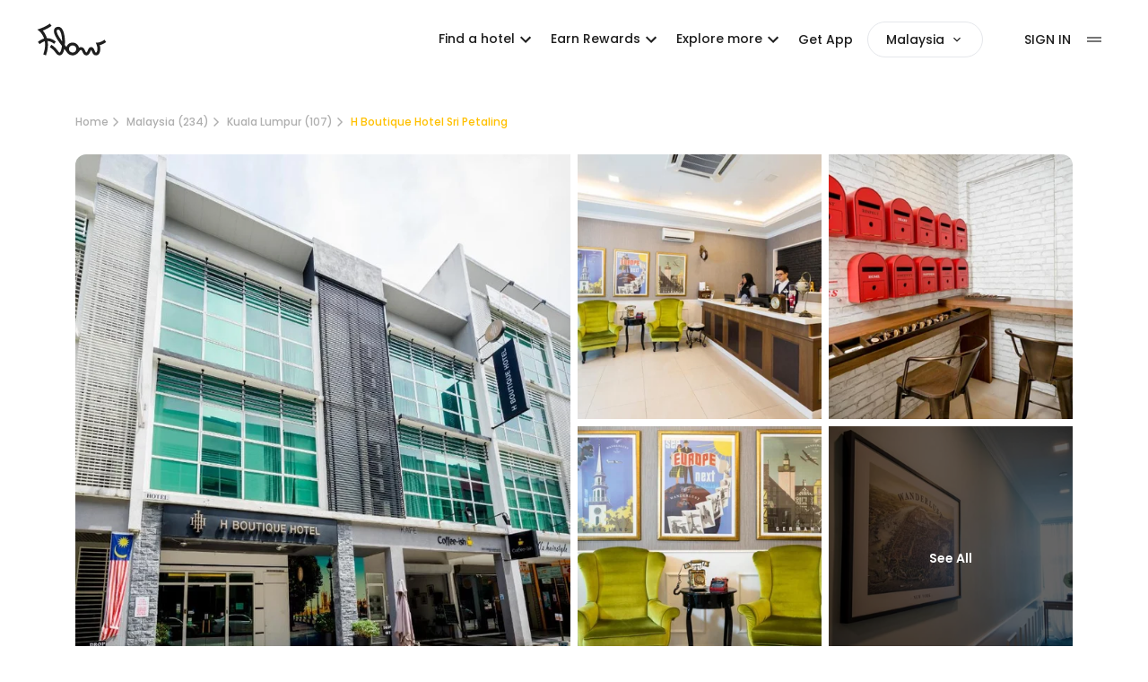

--- FILE ---
content_type: text/html; charset=utf-8
request_url: https://app.flowtheroom.com/my/en/h-boutique-hotel-sri-petaling/hotel
body_size: 99588
content:
<!DOCTYPE html><html lang="en-MY" data-theme="light"><head><meta charSet="utf-8"/><meta name="viewport" content="width=device-width, initial-scale=1"/><link rel="preload" href="/_next/static/media/b957ea75a84b6ea7-s.p.woff2" as="font" crossorigin="" type="font/woff2"/><link rel="preload" href="/_next/static/media/eafabf029ad39a43-s.p.woff2" as="font" crossorigin="" type="font/woff2"/><link rel="preload" as="image" imageSrcSet="https://cdns.flowtheroom.com/qOh2lp-0AGWeBP68yRH5aQ/8bc23a17-d607-403b-55d1-c84f04dce600/public?w=640&amp;q=75 1x, https://cdns.flowtheroom.com/qOh2lp-0AGWeBP68yRH5aQ/8bc23a17-d607-403b-55d1-c84f04dce600/public?w=1080&amp;q=75 2x" fetchPriority="high"/><link rel="stylesheet" href="/_next/static/css/a05f8950b9775ccf.css" data-precedence="next"/><link rel="stylesheet" href="/_next/static/css/cd42968ebb42b615.css" data-precedence="next"/><link rel="stylesheet" href="/_next/static/css/1f35b6ad7e16ad57.css" data-precedence="next"/><link rel="preload" as="script" fetchPriority="low" href="/_next/static/chunks/webpack-cc55068851068c40.js"/><script src="/_next/static/chunks/52774a7f-b48da01579098540.js" async=""></script><script src="/_next/static/chunks/fd9d1056-b0d58695a63f1b0a.js" async=""></script><script src="/_next/static/chunks/7575-6106f302448e58ed.js" async=""></script><script src="/_next/static/chunks/main-app-3217d627bb54a832.js" async=""></script><script src="/_next/static/chunks/app/global-error-3a1ef3bcb04805c6.js" async=""></script><script src="/_next/static/chunks/d441faa4-2b4b650541a1401a.js" async=""></script><script src="/_next/static/chunks/9da6db1e-6843b997730fd320.js" async=""></script><script src="/_next/static/chunks/9265-66c8782918c020ea.js" async=""></script><script src="/_next/static/chunks/2088-21ddf7eab3cd8e5e.js" async=""></script><script src="/_next/static/chunks/9501-e38d52f37a3ef50a.js" async=""></script><script src="/_next/static/chunks/2964-24ba78cb87d8a780.js" async=""></script><script src="/_next/static/chunks/3741-4cf2740020c27e3c.js" async=""></script><script src="/_next/static/chunks/4907-5de88d143d2d37dc.js" async=""></script><script src="/_next/static/chunks/app/layout-5914cdf79030056c.js" async=""></script><script src="/_next/static/chunks/9291-5d532314ff67cacb.js" async=""></script><script src="/_next/static/chunks/2972-d215074012923905.js" async=""></script><script src="/_next/static/chunks/8354-760d06afd22ea3aa.js" async=""></script><script src="/_next/static/chunks/197-988c2b9f35cdcd3d.js" async=""></script><script src="/_next/static/chunks/6631-78f9b033680a43f4.js" async=""></script><script src="/_next/static/chunks/2652-9fd232e42f2f8d9b.js" async=""></script><script src="/_next/static/chunks/5323-e23d212e6adc1bb5.js" async=""></script><script src="/_next/static/chunks/5835-9915b93006544ee4.js" async=""></script><script src="/_next/static/chunks/2129-fe5f65848be060ce.js" async=""></script><script src="/_next/static/chunks/8385-456c84638878f10f.js" async=""></script><script src="/_next/static/chunks/3435-eeea70891deb4d34.js" async=""></script><script src="/_next/static/chunks/5312-53185237c4131882.js" async=""></script><script src="/_next/static/chunks/1218-03a23a3d538367b6.js" async=""></script><script src="/_next/static/chunks/5282-d8c438acf683514b.js" async=""></script><script src="/_next/static/chunks/3556-6e5b64121c0c8fee.js" async=""></script><script src="/_next/static/chunks/8157-550435bfccaef2e4.js" async=""></script><script src="/_next/static/chunks/7978-9c59a2ab8036983c.js" async=""></script><script src="/_next/static/chunks/2378-3eb0cdc0eca08afd.js" async=""></script><script src="/_next/static/chunks/4739-c4c2e5e6c1f92e31.js" async=""></script><script src="/_next/static/chunks/7562-930d0f547c219bca.js" async=""></script><script src="/_next/static/chunks/8532-4375393671d1fcfb.js" async=""></script><script src="/_next/static/chunks/3955-bae044fd36a63d2f.js" async=""></script><script src="/_next/static/chunks/3226-30cff7381448c559.js" async=""></script><script src="/_next/static/chunks/6809-7a24e0b80f609f7f.js" async=""></script><script src="/_next/static/chunks/2949-559b86708ac53805.js" async=""></script><script src="/_next/static/chunks/973-67678553dc27d3d7.js" async=""></script><script src="/_next/static/chunks/1788-5e2afa10e0da1ac2.js" async=""></script><script src="/_next/static/chunks/909-d92e868e77d9f097.js" async=""></script><script src="/_next/static/chunks/app/%5Bregion%5D/%5Blang%5D/%5BspaceName%5D/%5BglobalSpace%5D/page-0b99a064eaf50af8.js" async=""></script><script src="/_next/static/chunks/6229-52ba8f6894e411d0.js" async=""></script><script src="/_next/static/chunks/9958-2094970f1f1c52a2.js" async=""></script><script src="/_next/static/chunks/9486-586c1ad23ed3b62c.js" async=""></script><script src="/_next/static/chunks/206-b1dae4005da6b756.js" async=""></script><script src="/_next/static/chunks/5633-aa7f432e8d5c85b5.js" async=""></script><script src="/_next/static/chunks/5954-ecf44beb982f5557.js" async=""></script><script src="/_next/static/chunks/6308-c2688761a909ed9e.js" async=""></script><script src="/_next/static/chunks/4808-0fc5279d1b95584b.js" async=""></script><script src="/_next/static/chunks/app/%5Bregion%5D/%5Blang%5D/layout-f34d8e72fbcc4ff8.js" async=""></script><title>H Boutique Hotel Sri Petaling Daycation Deals - Hourly rates in Bandar Baru Sri Petaling, Malaysia from MYR14.73 - Flow</title><meta name="description" content="See latest daycation deals at H Boutique Hotel Sri Petaling from MYR14.73 per hour. Check-in anytime, up to 75% off overnight prices. Explore more hourly hotels in Bandar Baru Sri Petaling, Malaysia on Flow."/><meta name="keywords" content="Hourly Hotels in Bandar Baru Sri Petaling, Hourly Rate Hotels in Bandar Baru Sri Petaling, Hourly Rooms in Bandar Baru Sri Petaling, Per Hour Rooms in Bandar Baru Sri Petaling, Hourly Hotels in Malaysia, Hourly Rate Hotels in Malaysia, Hourly Rooms in Malaysia, Per Hour Rooms in Malaysia, H Boutique Hotel Sri Petaling Hourly Hotels, H Boutique Hotel Sri Petaling Hourly Rate Hotels, H Boutique Hotel Sri Petaling Hourly Rooms"/><link rel="canonical" href="https://app.flowtheroom.com/my/en/h-boutique-hotel-sri-petaling/hotel"/><link rel="alternate" hrefLang="x-default" href="https://app.flowtheroom.com/my/en/h-boutique-hotel-sri-petaling/hotel"/><link rel="alternate" hrefLang="en-MY" href="https://app.flowtheroom.com/my/en/h-boutique-hotel-sri-petaling/hotel"/><link rel="alternate" hrefLang="zh-MY" href="https://app.flowtheroom.com/my/zh/h-boutique-hotel-sri-petaling/hotel"/><link rel="alternate" hrefLang="ms-MY" href="https://app.flowtheroom.com/my/ms/h-boutique-hotel-sri-petaling/hotel"/><meta property="og:title" content="H Boutique Hotel Sri Petaling Daycation Deals - Hourly rates in Bandar Baru Sri Petaling, Malaysia from MYR14.73 - Flow"/><meta property="og:description" content="See latest daycation deals at H Boutique Hotel Sri Petaling from MYR14.73 per hour. Check-in anytime, up to 75% off overnight prices. Explore more hourly hotels in Bandar Baru Sri Petaling, Malaysia on Flow."/><meta property="og:url" content="https://app.flowtheroom.com/my/en/h-boutique-hotel-sri-petaling/hotel"/><meta property="og:site_name" content="Flow App - Hotel Booking by the Hour"/><meta property="og:image" content="https://cdn.flowtheroom.com/qOh2lp-0AGWeBP68yRH5aQ/8bc23a17-d607-403b-55d1-c84f04dce600/ogimage"/><meta property="og:image:width" content="1200"/><meta property="og:image:height" content="630"/><meta property="og:image:alt" content="H Boutique Hotel Sri Petaling Daycation Deals - Hourly rates in Bandar Baru Sri Petaling, Malaysia from MYR14.73 - Flow"/><meta property="og:type" content="website"/><meta name="twitter:card" content="summary_large_image"/><meta name="twitter:title" content="H Boutique Hotel Sri Petaling Daycation Deals - Hourly rates in Bandar Baru Sri Petaling, Malaysia from MYR14.73 - Flow"/><meta name="twitter:description" content="See latest daycation deals at H Boutique Hotel Sri Petaling from MYR14.73 per hour. Check-in anytime, up to 75% off overnight prices. Explore more hourly hotels in Bandar Baru Sri Petaling, Malaysia on Flow."/><meta name="twitter:image" content="https://cdn.flowtheroom.com/qOh2lp-0AGWeBP68yRH5aQ/8bc23a17-d607-403b-55d1-c84f04dce600/ogimage"/><meta name="twitter:image:width" content="1200"/><meta name="twitter:image:height" content="630"/><meta name="twitter:image:alt" content="H Boutique Hotel Sri Petaling Daycation Deals - Hourly rates in Bandar Baru Sri Petaling, Malaysia from MYR14.73 - Flow"/><link rel="icon" href="/favicon.ico" type="image/x-icon" sizes="180x180"/><link rel="apple-touch-icon" href="/apple-icon.png?9d0f6c561120f816" type="image/png" sizes="192x192"/><meta name="next-size-adjust"/><script src="/_next/static/chunks/polyfills-42372ed130431b0a.js" noModule=""></script></head><body class="__className_0de778 __variable_0de778 tw-h-screen tw-bg-default-white"><div class="tw-text-black tw-top-0 tw-absolute tw-w-full"><nav><header><div class="nav-container"><div class="between-content"><div class="tw-flex tw-flex-center tw-flex-none"><a aria-label="Flow homepage" href="/my/en"><span class="tw-text-title tw-block tw-h-[30px] tw-w-[60px] lg:tw-h-[40px] lg:tw-w-[80px]"><svg xmlns="http://www.w3.org/2000/svg" fill="none" viewBox="0 0 80 40" class="tw-fill-current"><path clip-rule="evenodd" d="M22.9172 6.26709C24.9506 5.44338 26.9263 5.85156 28.4763 7.41577C29.643 8.58893 30.576 10.4196 31.251 12.8491C31.826 14.9125 32.2179 17.4169 32.3679 20.0793C32.4846 22.1677 32.4593 24.2396 32.3093 26.1865C32.8926 26.9187 33.4429 27.6174 33.9512 28.2581C33.9762 28.2913 34.0092 28.3334 34.0342 28.3667C34.3758 27.3267 34.9599 26.3777 35.7932 25.5457C37.1932 24.148 38.9101 23.4412 40.8933 23.4412C42.8763 23.4413 44.6091 24.1149 46.0422 25.4541C47.1422 26.4858 47.8339 27.7096 48.1089 29.0991C48.7839 28.7081 49.4933 28.5156 50.2683 28.5156C53.0929 28.5159 54.1009 30.7876 54.7092 32.1521C55.1092 33.0423 55.776 34.5481 56.301 34.5483C56.826 34.5483 57.4928 33.0507 57.8928 32.1521C57.9345 32.0606 57.9757 31.9604 58.0173 31.8689C58.3423 31.1284 58.6513 30.4381 59.1013 29.8474C59.9346 28.7492 60.9516 28.5156 61.6599 28.5156C62.3599 28.5157 63.3683 28.749 64.2014 29.8303C64.643 30.4127 64.9431 31.0951 65.2598 31.8188C65.3098 31.9353 65.3599 32.0442 65.4099 32.1606C65.4931 32.3518 65.5757 32.5432 65.6589 32.7344C66.2839 34.2154 66.535 34.5569 67.0017 34.5569C67.2682 34.5568 67.5676 34.4893 67.8757 34.032C68.8756 32.5676 68.8931 28.8241 67.9099 26.3281L66.76 23.407L69.0842 23.4412C70.2426 23.4245 73.2516 22.733 76.4683 20.2869L78.3848 22.8003C75.5348 24.9635 72.943 25.8958 71.218 26.2952C71.5929 27.6013 71.793 29.0994 71.793 30.5469C71.7929 32.0694 71.5675 34.2238 70.4844 35.8044C69.6512 37.0274 68.4098 37.7012 67.0017 37.7014C64.335 37.7014 63.376 35.4468 62.7427 33.9575C62.6678 33.783 62.593 33.6084 62.5181 33.4338C62.4598 33.3092 62.4093 33.1925 62.3594 33.0762C62.1511 32.6019 61.8514 31.919 61.6514 31.6943C61.4431 31.9273 61.1258 32.6427 60.9092 33.1335C60.8675 33.2334 60.8178 33.334 60.7761 33.4338C60.4095 34.274 59.9848 35.2141 59.4016 35.9961C58.5516 37.136 57.5008 37.71 56.2925 37.71C55.0843 37.7099 54.0345 37.1358 53.1846 35.9961C52.6014 35.2142 52.1767 34.2657 51.8101 33.4338C51.0851 31.8031 50.8345 31.6699 50.2512 31.6699C49.6346 31.6699 49.1929 32.1357 48.1846 33.3838C48.0763 33.5169 47.9679 33.6501 47.8513 33.7915C46.593 35.3224 44.9006 37.3856 41.7673 37.6685H41.7515C41.6598 37.6851 41.5512 37.6846 41.4512 37.6929H41.384C41.2758 37.7012 41.1673 37.7014 41.0508 37.7014H41.0264C40.9097 37.7014 40.7841 37.7012 40.6675 37.6929H40.6589C37.9175 37.5845 35.7674 36.2621 34.0842 33.6414C33.7009 33.0506 32.7931 31.8857 31.71 30.5298C31.4433 31.836 31.1014 32.9926 30.6931 33.9661C29.9848 35.6716 28.6596 37.7097 26.4182 37.71C24.3433 37.71 23.2098 36.229 21.9016 34.5068C20.5766 32.7596 18.9261 30.5956 15.5845 28.5571L17.2263 25.8533C21.0843 28.1994 23.0092 30.7372 24.4175 32.5842C25.3675 33.8406 25.9349 34.5483 26.4182 34.5483C26.6352 34.5479 27.1846 34.173 27.7842 32.7429C28.3675 31.3368 28.8013 29.3648 29.0513 27.135C27.3014 24.8804 25.4014 22.3262 23.8181 19.8303C20.7431 14.9962 19.6179 11.6255 20.2512 9.21265C20.6096 7.84842 21.5342 6.82452 22.9172 6.26709ZM40.8933 26.6028C39.76 26.6028 38.8259 26.9857 38.0259 27.7844C37.2262 28.583 36.8431 29.5145 36.843 30.6458C36.843 31.7523 37.2263 32.6269 38.043 33.3923C38.8846 34.1742 39.8601 34.5569 41.0349 34.5569H41.2681C42.2929 34.5152 43.1596 34.1241 43.9011 33.3838C44.7011 32.585 45.084 31.6443 45.084 30.5127C45.0839 29.4062 44.7006 28.5327 43.884 27.7673C43.0425 26.9855 42.068 26.6029 40.8933 26.6028ZM24.9424 9.01367C24.6842 9.01374 24.4096 9.0721 24.1099 9.19678C23.5352 9.42962 23.3841 9.72847 23.3091 10.0195C23.0924 10.8432 23.2091 12.9992 26.4841 18.1494C27.3424 19.4973 28.3011 20.8783 29.2844 22.2095C29.2761 21.5689 29.2506 20.9199 29.2173 20.271C28.9256 15.2871 27.7839 11.2102 26.2339 9.646C25.8089 9.22177 25.409 9.01367 24.9424 9.01367Z" fill="currentColor" fill-rule="evenodd"></path><path d="M17.501 4.77783C14.3676 7.22399 10.2589 9.08869 7.72559 10.1038C8.80886 11.3601 10.1761 13.2483 11.301 15.769C11.701 16.6675 12.0421 17.5914 12.3337 18.5315H12.6255C15.9755 18.5648 19.2341 19.8798 22.3008 22.4341L20.2756 24.8547C18.3924 23.2823 15.934 21.8765 13.0759 21.7017C13.2509 22.7832 13.3677 23.8815 13.4177 24.9963C13.5761 29.0233 12.8332 33.2998 11.2083 37.6929L8.24194 36.604C9.70861 32.6436 10.3921 28.8155 10.2671 25.2295C10.2338 24.1396 10.1172 23.0661 9.93384 22.0178C8.15884 22.4838 6.26675 23.4662 4.29175 25.1636L2.2251 22.7747C4.45831 20.8445 6.77529 19.572 9.15015 18.9563C8.95017 18.3656 8.72506 17.775 8.4751 17.2009C6.98349 13.7898 4.82597 11.4594 3.89258 10.7104L1.61719 8.89648L4.3833 7.98218C4.44997 7.95722 11.2005 5.68471 15.5588 2.29004L17.501 4.77783Z" fill="currentColor"></path></svg></span></a></div><ul class="tw-flex tw-pl-0"><div class="tw-justify-center tw-hidden lg:tw-flex"><style data-emotion="css 1iai2dp">.css-1iai2dp{font-family:inherit;font-weight:500;font-size:0.875rem;line-height:1.75;text-transform:uppercase;min-width:64px;padding:6px 8px;border-radius:4px;-webkit-transition:background-color 250ms cubic-bezier(0.4, 0, 0.2, 1) 0ms,box-shadow 250ms cubic-bezier(0.4, 0, 0.2, 1) 0ms,border-color 250ms cubic-bezier(0.4, 0, 0.2, 1) 0ms,color 250ms cubic-bezier(0.4, 0, 0.2, 1) 0ms;transition:background-color 250ms cubic-bezier(0.4, 0, 0.2, 1) 0ms,box-shadow 250ms cubic-bezier(0.4, 0, 0.2, 1) 0ms,border-color 250ms cubic-bezier(0.4, 0, 0.2, 1) 0ms,color 250ms cubic-bezier(0.4, 0, 0.2, 1) 0ms;color:#FFC000;text-transform:none;}.css-1iai2dp:hover{-webkit-text-decoration:none;text-decoration:none;background-color:rgba(255, 192, 0, 0.04);}@media (hover: none){.css-1iai2dp:hover{background-color:transparent;}}.css-1iai2dp.Mui-disabled{color:rgba(0, 0, 0, 0.26);}.css-1iai2dp:hover{background-color:transparent;}</style><style data-emotion="css w7mt9a">.css-w7mt9a{display:-webkit-inline-box;display:-webkit-inline-flex;display:-ms-inline-flexbox;display:inline-flex;-webkit-align-items:center;-webkit-box-align:center;-ms-flex-align:center;align-items:center;-webkit-box-pack:center;-ms-flex-pack:center;-webkit-justify-content:center;justify-content:center;position:relative;box-sizing:border-box;-webkit-tap-highlight-color:transparent;background-color:transparent;outline:0;border:0;margin:0;border-radius:0;padding:0;cursor:pointer;-webkit-user-select:none;-moz-user-select:none;-ms-user-select:none;user-select:none;vertical-align:middle;-moz-appearance:none;-webkit-appearance:none;-webkit-text-decoration:none;text-decoration:none;color:inherit;font-family:inherit;font-weight:500;font-size:0.875rem;line-height:1.75;text-transform:uppercase;min-width:64px;padding:6px 8px;border-radius:4px;-webkit-transition:background-color 250ms cubic-bezier(0.4, 0, 0.2, 1) 0ms,box-shadow 250ms cubic-bezier(0.4, 0, 0.2, 1) 0ms,border-color 250ms cubic-bezier(0.4, 0, 0.2, 1) 0ms,color 250ms cubic-bezier(0.4, 0, 0.2, 1) 0ms;transition:background-color 250ms cubic-bezier(0.4, 0, 0.2, 1) 0ms,box-shadow 250ms cubic-bezier(0.4, 0, 0.2, 1) 0ms,border-color 250ms cubic-bezier(0.4, 0, 0.2, 1) 0ms,color 250ms cubic-bezier(0.4, 0, 0.2, 1) 0ms;color:#FFC000;text-transform:none;}.css-w7mt9a::-moz-focus-inner{border-style:none;}.css-w7mt9a.Mui-disabled{pointer-events:none;cursor:default;}@media print{.css-w7mt9a{-webkit-print-color-adjust:exact;color-adjust:exact;}}.css-w7mt9a:hover{-webkit-text-decoration:none;text-decoration:none;background-color:rgba(255, 192, 0, 0.04);}@media (hover: none){.css-w7mt9a:hover{background-color:transparent;}}.css-w7mt9a.Mui-disabled{color:rgba(0, 0, 0, 0.26);}.css-w7mt9a:hover{background-color:transparent;}</style><button class="MuiButtonBase-root MuiButton-root MuiButton-text MuiButton-textPrimary MuiButton-sizeMedium MuiButton-textSizeMedium MuiButton-colorPrimary MuiButton-root MuiButton-text MuiButton-textPrimary MuiButton-sizeMedium MuiButton-textSizeMedium MuiButton-colorPrimary tw-p-0 tw-mx-0 tw-rounded-lg tw-text-title tw-text-black typography-overline tw-pl-4 xl:tw-pl-8 tw-text-base hover:tw-text-gold css-w7mt9a" tabindex="0" type="button" id="" aria-label="button"><div class="tw-cursor-pointer hover:tw-text-gold">Find a hotel<style data-emotion="css vubbuv">.css-vubbuv{-webkit-user-select:none;-moz-user-select:none;-ms-user-select:none;user-select:none;width:1em;height:1em;display:inline-block;fill:currentColor;-webkit-flex-shrink:0;-ms-flex-negative:0;flex-shrink:0;-webkit-transition:fill 200ms cubic-bezier(0.4, 0, 0.2, 1) 0ms;transition:fill 200ms cubic-bezier(0.4, 0, 0.2, 1) 0ms;font-size:1.5rem;}</style><svg class="MuiSvgIcon-root MuiSvgIcon-fontSizeMedium css-vubbuv" focusable="false" aria-hidden="true" viewBox="0 0 24 24" data-testid="ExpandMoreIcon"><path d="M16.59 8.59 12 13.17 7.41 8.59 6 10l6 6 6-6z"></path></svg></div><style data-emotion="css uhvqux">.css-uhvqux{z-index:1350;}</style><style data-emotion="css rcf547">.css-rcf547{z-index:1350;}</style></button><style data-emotion="css 1iai2dp">.css-1iai2dp{font-family:inherit;font-weight:500;font-size:0.875rem;line-height:1.75;text-transform:uppercase;min-width:64px;padding:6px 8px;border-radius:4px;-webkit-transition:background-color 250ms cubic-bezier(0.4, 0, 0.2, 1) 0ms,box-shadow 250ms cubic-bezier(0.4, 0, 0.2, 1) 0ms,border-color 250ms cubic-bezier(0.4, 0, 0.2, 1) 0ms,color 250ms cubic-bezier(0.4, 0, 0.2, 1) 0ms;transition:background-color 250ms cubic-bezier(0.4, 0, 0.2, 1) 0ms,box-shadow 250ms cubic-bezier(0.4, 0, 0.2, 1) 0ms,border-color 250ms cubic-bezier(0.4, 0, 0.2, 1) 0ms,color 250ms cubic-bezier(0.4, 0, 0.2, 1) 0ms;color:#FFC000;text-transform:none;}.css-1iai2dp:hover{-webkit-text-decoration:none;text-decoration:none;background-color:rgba(255, 192, 0, 0.04);}@media (hover: none){.css-1iai2dp:hover{background-color:transparent;}}.css-1iai2dp.Mui-disabled{color:rgba(0, 0, 0, 0.26);}.css-1iai2dp:hover{background-color:transparent;}</style><style data-emotion="css w7mt9a">.css-w7mt9a{display:-webkit-inline-box;display:-webkit-inline-flex;display:-ms-inline-flexbox;display:inline-flex;-webkit-align-items:center;-webkit-box-align:center;-ms-flex-align:center;align-items:center;-webkit-box-pack:center;-ms-flex-pack:center;-webkit-justify-content:center;justify-content:center;position:relative;box-sizing:border-box;-webkit-tap-highlight-color:transparent;background-color:transparent;outline:0;border:0;margin:0;border-radius:0;padding:0;cursor:pointer;-webkit-user-select:none;-moz-user-select:none;-ms-user-select:none;user-select:none;vertical-align:middle;-moz-appearance:none;-webkit-appearance:none;-webkit-text-decoration:none;text-decoration:none;color:inherit;font-family:inherit;font-weight:500;font-size:0.875rem;line-height:1.75;text-transform:uppercase;min-width:64px;padding:6px 8px;border-radius:4px;-webkit-transition:background-color 250ms cubic-bezier(0.4, 0, 0.2, 1) 0ms,box-shadow 250ms cubic-bezier(0.4, 0, 0.2, 1) 0ms,border-color 250ms cubic-bezier(0.4, 0, 0.2, 1) 0ms,color 250ms cubic-bezier(0.4, 0, 0.2, 1) 0ms;transition:background-color 250ms cubic-bezier(0.4, 0, 0.2, 1) 0ms,box-shadow 250ms cubic-bezier(0.4, 0, 0.2, 1) 0ms,border-color 250ms cubic-bezier(0.4, 0, 0.2, 1) 0ms,color 250ms cubic-bezier(0.4, 0, 0.2, 1) 0ms;color:#FFC000;text-transform:none;}.css-w7mt9a::-moz-focus-inner{border-style:none;}.css-w7mt9a.Mui-disabled{pointer-events:none;cursor:default;}@media print{.css-w7mt9a{-webkit-print-color-adjust:exact;color-adjust:exact;}}.css-w7mt9a:hover{-webkit-text-decoration:none;text-decoration:none;background-color:rgba(255, 192, 0, 0.04);}@media (hover: none){.css-w7mt9a:hover{background-color:transparent;}}.css-w7mt9a.Mui-disabled{color:rgba(0, 0, 0, 0.26);}.css-w7mt9a:hover{background-color:transparent;}</style><button class="MuiButtonBase-root MuiButton-root MuiButton-text MuiButton-textPrimary MuiButton-sizeMedium MuiButton-textSizeMedium MuiButton-colorPrimary MuiButton-root MuiButton-text MuiButton-textPrimary MuiButton-sizeMedium MuiButton-textSizeMedium MuiButton-colorPrimary tw-p-0 tw-mx-0 tw-rounded-lg tw-text-title tw-text-black typography-overline tw-pl-4 xl:tw-pl-8 tw-text-base hover:tw-text-gold css-w7mt9a" tabindex="0" type="button" id="" aria-label="button"><div class="tw-cursor-pointer hover:tw-text-gold">Earn Rewards<style data-emotion="css vubbuv">.css-vubbuv{-webkit-user-select:none;-moz-user-select:none;-ms-user-select:none;user-select:none;width:1em;height:1em;display:inline-block;fill:currentColor;-webkit-flex-shrink:0;-ms-flex-negative:0;flex-shrink:0;-webkit-transition:fill 200ms cubic-bezier(0.4, 0, 0.2, 1) 0ms;transition:fill 200ms cubic-bezier(0.4, 0, 0.2, 1) 0ms;font-size:1.5rem;}</style><svg class="MuiSvgIcon-root MuiSvgIcon-fontSizeMedium css-vubbuv" focusable="false" aria-hidden="true" viewBox="0 0 24 24" data-testid="ExpandMoreIcon"><path d="M16.59 8.59 12 13.17 7.41 8.59 6 10l6 6 6-6z"></path></svg></div><style data-emotion="css uhvqux">.css-uhvqux{z-index:1350;}</style><style data-emotion="css rcf547">.css-rcf547{z-index:1350;}</style></button><style data-emotion="css 1iai2dp">.css-1iai2dp{font-family:inherit;font-weight:500;font-size:0.875rem;line-height:1.75;text-transform:uppercase;min-width:64px;padding:6px 8px;border-radius:4px;-webkit-transition:background-color 250ms cubic-bezier(0.4, 0, 0.2, 1) 0ms,box-shadow 250ms cubic-bezier(0.4, 0, 0.2, 1) 0ms,border-color 250ms cubic-bezier(0.4, 0, 0.2, 1) 0ms,color 250ms cubic-bezier(0.4, 0, 0.2, 1) 0ms;transition:background-color 250ms cubic-bezier(0.4, 0, 0.2, 1) 0ms,box-shadow 250ms cubic-bezier(0.4, 0, 0.2, 1) 0ms,border-color 250ms cubic-bezier(0.4, 0, 0.2, 1) 0ms,color 250ms cubic-bezier(0.4, 0, 0.2, 1) 0ms;color:#FFC000;text-transform:none;}.css-1iai2dp:hover{-webkit-text-decoration:none;text-decoration:none;background-color:rgba(255, 192, 0, 0.04);}@media (hover: none){.css-1iai2dp:hover{background-color:transparent;}}.css-1iai2dp.Mui-disabled{color:rgba(0, 0, 0, 0.26);}.css-1iai2dp:hover{background-color:transparent;}</style><style data-emotion="css w7mt9a">.css-w7mt9a{display:-webkit-inline-box;display:-webkit-inline-flex;display:-ms-inline-flexbox;display:inline-flex;-webkit-align-items:center;-webkit-box-align:center;-ms-flex-align:center;align-items:center;-webkit-box-pack:center;-ms-flex-pack:center;-webkit-justify-content:center;justify-content:center;position:relative;box-sizing:border-box;-webkit-tap-highlight-color:transparent;background-color:transparent;outline:0;border:0;margin:0;border-radius:0;padding:0;cursor:pointer;-webkit-user-select:none;-moz-user-select:none;-ms-user-select:none;user-select:none;vertical-align:middle;-moz-appearance:none;-webkit-appearance:none;-webkit-text-decoration:none;text-decoration:none;color:inherit;font-family:inherit;font-weight:500;font-size:0.875rem;line-height:1.75;text-transform:uppercase;min-width:64px;padding:6px 8px;border-radius:4px;-webkit-transition:background-color 250ms cubic-bezier(0.4, 0, 0.2, 1) 0ms,box-shadow 250ms cubic-bezier(0.4, 0, 0.2, 1) 0ms,border-color 250ms cubic-bezier(0.4, 0, 0.2, 1) 0ms,color 250ms cubic-bezier(0.4, 0, 0.2, 1) 0ms;transition:background-color 250ms cubic-bezier(0.4, 0, 0.2, 1) 0ms,box-shadow 250ms cubic-bezier(0.4, 0, 0.2, 1) 0ms,border-color 250ms cubic-bezier(0.4, 0, 0.2, 1) 0ms,color 250ms cubic-bezier(0.4, 0, 0.2, 1) 0ms;color:#FFC000;text-transform:none;}.css-w7mt9a::-moz-focus-inner{border-style:none;}.css-w7mt9a.Mui-disabled{pointer-events:none;cursor:default;}@media print{.css-w7mt9a{-webkit-print-color-adjust:exact;color-adjust:exact;}}.css-w7mt9a:hover{-webkit-text-decoration:none;text-decoration:none;background-color:rgba(255, 192, 0, 0.04);}@media (hover: none){.css-w7mt9a:hover{background-color:transparent;}}.css-w7mt9a.Mui-disabled{color:rgba(0, 0, 0, 0.26);}.css-w7mt9a:hover{background-color:transparent;}</style><button class="MuiButtonBase-root MuiButton-root MuiButton-text MuiButton-textPrimary MuiButton-sizeMedium MuiButton-textSizeMedium MuiButton-colorPrimary MuiButton-root MuiButton-text MuiButton-textPrimary MuiButton-sizeMedium MuiButton-textSizeMedium MuiButton-colorPrimary tw-p-0 tw-mx-0 tw-rounded-lg tw-text-title tw-text-black typography-overline tw-pl-4 xl:tw-pl-8 tw-text-base hover:tw-text-gold css-w7mt9a" tabindex="0" type="button" id="" aria-label="button"><div class="tw-cursor-pointer hover:tw-text-gold">Explore more<style data-emotion="css vubbuv">.css-vubbuv{-webkit-user-select:none;-moz-user-select:none;-ms-user-select:none;user-select:none;width:1em;height:1em;display:inline-block;fill:currentColor;-webkit-flex-shrink:0;-ms-flex-negative:0;flex-shrink:0;-webkit-transition:fill 200ms cubic-bezier(0.4, 0, 0.2, 1) 0ms;transition:fill 200ms cubic-bezier(0.4, 0, 0.2, 1) 0ms;font-size:1.5rem;}</style><svg class="MuiSvgIcon-root MuiSvgIcon-fontSizeMedium css-vubbuv" focusable="false" aria-hidden="true" viewBox="0 0 24 24" data-testid="ExpandMoreIcon"><path d="M16.59 8.59 12 13.17 7.41 8.59 6 10l6 6 6-6z"></path></svg></div><style data-emotion="css uhvqux">.css-uhvqux{z-index:1350;}</style><style data-emotion="css rcf547">.css-rcf547{z-index:1350;}</style></button><style data-emotion="css 1iai2dp">.css-1iai2dp{font-family:inherit;font-weight:500;font-size:0.875rem;line-height:1.75;text-transform:uppercase;min-width:64px;padding:6px 8px;border-radius:4px;-webkit-transition:background-color 250ms cubic-bezier(0.4, 0, 0.2, 1) 0ms,box-shadow 250ms cubic-bezier(0.4, 0, 0.2, 1) 0ms,border-color 250ms cubic-bezier(0.4, 0, 0.2, 1) 0ms,color 250ms cubic-bezier(0.4, 0, 0.2, 1) 0ms;transition:background-color 250ms cubic-bezier(0.4, 0, 0.2, 1) 0ms,box-shadow 250ms cubic-bezier(0.4, 0, 0.2, 1) 0ms,border-color 250ms cubic-bezier(0.4, 0, 0.2, 1) 0ms,color 250ms cubic-bezier(0.4, 0, 0.2, 1) 0ms;color:#FFC000;text-transform:none;}.css-1iai2dp:hover{-webkit-text-decoration:none;text-decoration:none;background-color:rgba(255, 192, 0, 0.04);}@media (hover: none){.css-1iai2dp:hover{background-color:transparent;}}.css-1iai2dp.Mui-disabled{color:rgba(0, 0, 0, 0.26);}.css-1iai2dp:hover{background-color:transparent;}</style><style data-emotion="css w7mt9a">.css-w7mt9a{display:-webkit-inline-box;display:-webkit-inline-flex;display:-ms-inline-flexbox;display:inline-flex;-webkit-align-items:center;-webkit-box-align:center;-ms-flex-align:center;align-items:center;-webkit-box-pack:center;-ms-flex-pack:center;-webkit-justify-content:center;justify-content:center;position:relative;box-sizing:border-box;-webkit-tap-highlight-color:transparent;background-color:transparent;outline:0;border:0;margin:0;border-radius:0;padding:0;cursor:pointer;-webkit-user-select:none;-moz-user-select:none;-ms-user-select:none;user-select:none;vertical-align:middle;-moz-appearance:none;-webkit-appearance:none;-webkit-text-decoration:none;text-decoration:none;color:inherit;font-family:inherit;font-weight:500;font-size:0.875rem;line-height:1.75;text-transform:uppercase;min-width:64px;padding:6px 8px;border-radius:4px;-webkit-transition:background-color 250ms cubic-bezier(0.4, 0, 0.2, 1) 0ms,box-shadow 250ms cubic-bezier(0.4, 0, 0.2, 1) 0ms,border-color 250ms cubic-bezier(0.4, 0, 0.2, 1) 0ms,color 250ms cubic-bezier(0.4, 0, 0.2, 1) 0ms;transition:background-color 250ms cubic-bezier(0.4, 0, 0.2, 1) 0ms,box-shadow 250ms cubic-bezier(0.4, 0, 0.2, 1) 0ms,border-color 250ms cubic-bezier(0.4, 0, 0.2, 1) 0ms,color 250ms cubic-bezier(0.4, 0, 0.2, 1) 0ms;color:#FFC000;text-transform:none;}.css-w7mt9a::-moz-focus-inner{border-style:none;}.css-w7mt9a.Mui-disabled{pointer-events:none;cursor:default;}@media print{.css-w7mt9a{-webkit-print-color-adjust:exact;color-adjust:exact;}}.css-w7mt9a:hover{-webkit-text-decoration:none;text-decoration:none;background-color:rgba(255, 192, 0, 0.04);}@media (hover: none){.css-w7mt9a:hover{background-color:transparent;}}.css-w7mt9a.Mui-disabled{color:rgba(0, 0, 0, 0.26);}.css-w7mt9a:hover{background-color:transparent;}</style><button class="MuiButtonBase-root MuiButton-root MuiButton-text MuiButton-textPrimary MuiButton-sizeMedium MuiButton-textSizeMedium MuiButton-colorPrimary MuiButton-root MuiButton-text MuiButton-textPrimary MuiButton-sizeMedium MuiButton-textSizeMedium MuiButton-colorPrimary tw-p-0 tw-mx-0 tw-rounded-lg tw-text-title tw-text-black typography-overline tw-pl-4 xl:tw-pl-8 tw-text-base hover:tw-text-gold css-w7mt9a" tabindex="0" type="button" id="" aria-label="button"><a class="typography-overline tw-whitespace-nowrap  " href="/my/en/app">Get App</a></button></div><div class="sm:tw-pl-4 xl:tw-pl-[57px] tw-flex sm:tw-gap-3"><div class="tw-border-solid tw-border-[0.5px] lg:tw-border-[1px] tw-border-default tw-rounded-full tw-px-2 lg:tw-px-5 tw-py-1 lg:tw-py-2 button-class tw-flex tw-items-center"><div class="tw-flex tw-items-center "><div class="tw-mr-1 tw-flex typography-overline tw-max-w-[90px] xl:tw-max-w-[300px] 2xl:tw-max-w-none"><div class="tw-flex tw-items-center tw-line-clamp-1 tw-gap-2"><span class="tw-line-clamp-1">Malaysia</span></div></div><div class="tw-flex "><style data-emotion="css vubbuv">.css-vubbuv{-webkit-user-select:none;-moz-user-select:none;-ms-user-select:none;user-select:none;width:1em;height:1em;display:inline-block;fill:currentColor;-webkit-flex-shrink:0;-ms-flex-negative:0;flex-shrink:0;-webkit-transition:fill 200ms cubic-bezier(0.4, 0, 0.2, 1) 0ms;transition:fill 200ms cubic-bezier(0.4, 0, 0.2, 1) 0ms;font-size:1.5rem;}</style><svg class="MuiSvgIcon-root MuiSvgIcon-fontSizeMedium material-icons-normal tw-ml-0.5 css-vubbuv" focusable="false" aria-hidden="true" viewBox="0 0 24 24" data-testid="ExpandMoreIcon"><path d="M16.59 8.59 12 13.17 7.41 8.59 6 10l6 6 6-6z"></path></svg></div></div></div><style data-emotion="css 8zgdv1">@media print{.css-8zgdv1{position:absolute!important;}}.css-8zgdv1 .MuiDialog-container{-webkit-align-items:center;-webkit-box-align:center;-ms-flex-align:center;align-items:center;}</style><style data-emotion="css 1wf493t">.css-1wf493t{text-align:center;-webkit-flex:0 0 auto;-ms-flex:0 0 auto;flex:0 0 auto;font-size:1.5rem;padding:8px;border-radius:50%;overflow:visible;color:rgba(0, 0, 0, 0.54);-webkit-transition:background-color 150ms cubic-bezier(0.4, 0, 0.2, 1) 0ms;transition:background-color 150ms cubic-bezier(0.4, 0, 0.2, 1) 0ms;}.css-1wf493t:hover{background-color:rgba(0, 0, 0, 0.04);}@media (hover: none){.css-1wf493t:hover{background-color:transparent;}}.css-1wf493t.Mui-disabled{background-color:transparent;color:rgba(0, 0, 0, 0.26);}</style><style data-emotion="css 1yxmbwk">.css-1yxmbwk{display:-webkit-inline-box;display:-webkit-inline-flex;display:-ms-inline-flexbox;display:inline-flex;-webkit-align-items:center;-webkit-box-align:center;-ms-flex-align:center;align-items:center;-webkit-box-pack:center;-ms-flex-pack:center;-webkit-justify-content:center;justify-content:center;position:relative;box-sizing:border-box;-webkit-tap-highlight-color:transparent;background-color:transparent;outline:0;border:0;margin:0;border-radius:0;padding:0;cursor:pointer;-webkit-user-select:none;-moz-user-select:none;-ms-user-select:none;user-select:none;vertical-align:middle;-moz-appearance:none;-webkit-appearance:none;-webkit-text-decoration:none;text-decoration:none;color:inherit;text-align:center;-webkit-flex:0 0 auto;-ms-flex:0 0 auto;flex:0 0 auto;font-size:1.5rem;padding:8px;border-radius:50%;overflow:visible;color:rgba(0, 0, 0, 0.54);-webkit-transition:background-color 150ms cubic-bezier(0.4, 0, 0.2, 1) 0ms;transition:background-color 150ms cubic-bezier(0.4, 0, 0.2, 1) 0ms;}.css-1yxmbwk::-moz-focus-inner{border-style:none;}.css-1yxmbwk.Mui-disabled{pointer-events:none;cursor:default;}@media print{.css-1yxmbwk{-webkit-print-color-adjust:exact;color-adjust:exact;}}.css-1yxmbwk:hover{background-color:rgba(0, 0, 0, 0.04);}@media (hover: none){.css-1yxmbwk:hover{background-color:transparent;}}.css-1yxmbwk.Mui-disabled{background-color:transparent;color:rgba(0, 0, 0, 0.26);}</style><button class="MuiButtonBase-root Mui-disabled MuiIconButton-root Mui-disabled MuiIconButton-sizeMedium tw-text-black css-1yxmbwk" tabindex="-1" type="button" disabled=""><style data-emotion="css vubbuv">.css-vubbuv{-webkit-user-select:none;-moz-user-select:none;-ms-user-select:none;user-select:none;width:1em;height:1em;display:inline-block;fill:currentColor;-webkit-flex-shrink:0;-ms-flex-negative:0;flex-shrink:0;-webkit-transition:fill 200ms cubic-bezier(0.4, 0, 0.2, 1) 0ms;transition:fill 200ms cubic-bezier(0.4, 0, 0.2, 1) 0ms;font-size:1.5rem;}</style><svg class="MuiSvgIcon-root MuiSvgIcon-fontSizeMedium css-vubbuv" focusable="false" aria-hidden="true" viewBox="0 0 24 24" data-testid="LightModeRoundedIcon" style="opacity:0"><path d="M12 7c-2.76 0-5 2.24-5 5s2.24 5 5 5 5-2.24 5-5-2.24-5-5-5M2 13h2c.55 0 1-.45 1-1s-.45-1-1-1H2c-.55 0-1 .45-1 1s.45 1 1 1m18 0h2c.55 0 1-.45 1-1s-.45-1-1-1h-2c-.55 0-1 .45-1 1s.45 1 1 1M11 2v2c0 .55.45 1 1 1s1-.45 1-1V2c0-.55-.45-1-1-1s-1 .45-1 1m0 18v2c0 .55.45 1 1 1s1-.45 1-1v-2c0-.55-.45-1-1-1s-1 .45-1 1M5.99 4.58c-.39-.39-1.03-.39-1.41 0-.39.39-.39 1.03 0 1.41l1.06 1.06c.39.39 1.03.39 1.41 0s.39-1.03 0-1.41zm12.37 12.37c-.39-.39-1.03-.39-1.41 0-.39.39-.39 1.03 0 1.41l1.06 1.06c.39.39 1.03.39 1.41 0 .39-.39.39-1.03 0-1.41zm1.06-10.96c.39-.39.39-1.03 0-1.41-.39-.39-1.03-.39-1.41 0l-1.06 1.06c-.39.39-.39 1.03 0 1.41s1.03.39 1.41 0zM7.05 18.36c.39-.39.39-1.03 0-1.41-.39-.39-1.03-.39-1.41 0l-1.06 1.06c-.39.39-.39 1.03 0 1.41s1.03.39 1.41 0z"></path></svg></button><div class="tw-flex"><style data-emotion="css 1iai2dp">.css-1iai2dp{font-family:inherit;font-weight:500;font-size:0.875rem;line-height:1.75;text-transform:uppercase;min-width:64px;padding:6px 8px;border-radius:4px;-webkit-transition:background-color 250ms cubic-bezier(0.4, 0, 0.2, 1) 0ms,box-shadow 250ms cubic-bezier(0.4, 0, 0.2, 1) 0ms,border-color 250ms cubic-bezier(0.4, 0, 0.2, 1) 0ms,color 250ms cubic-bezier(0.4, 0, 0.2, 1) 0ms;transition:background-color 250ms cubic-bezier(0.4, 0, 0.2, 1) 0ms,box-shadow 250ms cubic-bezier(0.4, 0, 0.2, 1) 0ms,border-color 250ms cubic-bezier(0.4, 0, 0.2, 1) 0ms,color 250ms cubic-bezier(0.4, 0, 0.2, 1) 0ms;color:#FFC000;text-transform:none;}.css-1iai2dp:hover{-webkit-text-decoration:none;text-decoration:none;background-color:rgba(255, 192, 0, 0.04);}@media (hover: none){.css-1iai2dp:hover{background-color:transparent;}}.css-1iai2dp.Mui-disabled{color:rgba(0, 0, 0, 0.26);}.css-1iai2dp:hover{background-color:transparent;}</style><style data-emotion="css w7mt9a">.css-w7mt9a{display:-webkit-inline-box;display:-webkit-inline-flex;display:-ms-inline-flexbox;display:inline-flex;-webkit-align-items:center;-webkit-box-align:center;-ms-flex-align:center;align-items:center;-webkit-box-pack:center;-ms-flex-pack:center;-webkit-justify-content:center;justify-content:center;position:relative;box-sizing:border-box;-webkit-tap-highlight-color:transparent;background-color:transparent;outline:0;border:0;margin:0;border-radius:0;padding:0;cursor:pointer;-webkit-user-select:none;-moz-user-select:none;-ms-user-select:none;user-select:none;vertical-align:middle;-moz-appearance:none;-webkit-appearance:none;-webkit-text-decoration:none;text-decoration:none;color:inherit;font-family:inherit;font-weight:500;font-size:0.875rem;line-height:1.75;text-transform:uppercase;min-width:64px;padding:6px 8px;border-radius:4px;-webkit-transition:background-color 250ms cubic-bezier(0.4, 0, 0.2, 1) 0ms,box-shadow 250ms cubic-bezier(0.4, 0, 0.2, 1) 0ms,border-color 250ms cubic-bezier(0.4, 0, 0.2, 1) 0ms,color 250ms cubic-bezier(0.4, 0, 0.2, 1) 0ms;transition:background-color 250ms cubic-bezier(0.4, 0, 0.2, 1) 0ms,box-shadow 250ms cubic-bezier(0.4, 0, 0.2, 1) 0ms,border-color 250ms cubic-bezier(0.4, 0, 0.2, 1) 0ms,color 250ms cubic-bezier(0.4, 0, 0.2, 1) 0ms;color:#FFC000;text-transform:none;}.css-w7mt9a::-moz-focus-inner{border-style:none;}.css-w7mt9a.Mui-disabled{pointer-events:none;cursor:default;}@media print{.css-w7mt9a{-webkit-print-color-adjust:exact;color-adjust:exact;}}.css-w7mt9a:hover{-webkit-text-decoration:none;text-decoration:none;background-color:rgba(255, 192, 0, 0.04);}@media (hover: none){.css-w7mt9a:hover{background-color:transparent;}}.css-w7mt9a.Mui-disabled{color:rgba(0, 0, 0, 0.26);}.css-w7mt9a:hover{background-color:transparent;}</style><button class="MuiButtonBase-root MuiButton-root MuiButton-text MuiButton-textPrimary MuiButton-sizeMedium MuiButton-textSizeMedium MuiButton-colorPrimary MuiButton-root MuiButton-text MuiButton-textPrimary MuiButton-sizeMedium MuiButton-textSizeMedium MuiButton-colorPrimary tw-p-0 tw-mx-0 tw-rounded-lg tw-text-title tw-uppercase css-w7mt9a" tabindex="0" type="button" id="" aria-label="button">Sign in</button><style data-emotion="css 8zgdv1">@media print{.css-8zgdv1{position:absolute!important;}}.css-8zgdv1 .MuiDialog-container{-webkit-align-items:center;-webkit-box-align:center;-ms-flex-align:center;align-items:center;}</style></div><div class="tw-flex"><style data-emotion="css 1wf493t">.css-1wf493t{text-align:center;-webkit-flex:0 0 auto;-ms-flex:0 0 auto;flex:0 0 auto;font-size:1.5rem;padding:8px;border-radius:50%;overflow:visible;color:rgba(0, 0, 0, 0.54);-webkit-transition:background-color 150ms cubic-bezier(0.4, 0, 0.2, 1) 0ms;transition:background-color 150ms cubic-bezier(0.4, 0, 0.2, 1) 0ms;}.css-1wf493t:hover{background-color:rgba(0, 0, 0, 0.04);}@media (hover: none){.css-1wf493t:hover{background-color:transparent;}}.css-1wf493t.Mui-disabled{background-color:transparent;color:rgba(0, 0, 0, 0.26);}</style><style data-emotion="css 1yxmbwk">.css-1yxmbwk{display:-webkit-inline-box;display:-webkit-inline-flex;display:-ms-inline-flexbox;display:inline-flex;-webkit-align-items:center;-webkit-box-align:center;-ms-flex-align:center;align-items:center;-webkit-box-pack:center;-ms-flex-pack:center;-webkit-justify-content:center;justify-content:center;position:relative;box-sizing:border-box;-webkit-tap-highlight-color:transparent;background-color:transparent;outline:0;border:0;margin:0;border-radius:0;padding:0;cursor:pointer;-webkit-user-select:none;-moz-user-select:none;-ms-user-select:none;user-select:none;vertical-align:middle;-moz-appearance:none;-webkit-appearance:none;-webkit-text-decoration:none;text-decoration:none;color:inherit;text-align:center;-webkit-flex:0 0 auto;-ms-flex:0 0 auto;flex:0 0 auto;font-size:1.5rem;padding:8px;border-radius:50%;overflow:visible;color:rgba(0, 0, 0, 0.54);-webkit-transition:background-color 150ms cubic-bezier(0.4, 0, 0.2, 1) 0ms;transition:background-color 150ms cubic-bezier(0.4, 0, 0.2, 1) 0ms;}.css-1yxmbwk::-moz-focus-inner{border-style:none;}.css-1yxmbwk.Mui-disabled{pointer-events:none;cursor:default;}@media print{.css-1yxmbwk{-webkit-print-color-adjust:exact;color-adjust:exact;}}.css-1yxmbwk:hover{background-color:rgba(0, 0, 0, 0.04);}@media (hover: none){.css-1yxmbwk:hover{background-color:transparent;}}.css-1yxmbwk.Mui-disabled{background-color:transparent;color:rgba(0, 0, 0, 0.26);}</style><button class="MuiButtonBase-root MuiIconButton-root MuiIconButton-sizeMedium tw-pr-2 css-1yxmbwk" tabindex="0" type="button" aria-label="Open nav menu"><style data-emotion="css vubbuv">.css-vubbuv{-webkit-user-select:none;-moz-user-select:none;-ms-user-select:none;user-select:none;width:1em;height:1em;display:inline-block;fill:currentColor;-webkit-flex-shrink:0;-ms-flex-negative:0;flex-shrink:0;-webkit-transition:fill 200ms cubic-bezier(0.4, 0, 0.2, 1) 0ms;transition:fill 200ms cubic-bezier(0.4, 0, 0.2, 1) 0ms;font-size:1.5rem;}</style><svg class="MuiSvgIcon-root MuiSvgIcon-fontSizeMedium css-vubbuv" focusable="false" aria-hidden="true" viewBox="0 0 24 24" data-testid="DragHandleIcon"><path d="M20 9H4v2h16zM4 15h16v-2H4z"></path></svg></button><style data-emotion="css 8zgdv1">@media print{.css-8zgdv1{position:absolute!important;}}.css-8zgdv1 .MuiDialog-container{-webkit-align-items:center;-webkit-box-align:center;-ms-flex-align:center;align-items:center;}</style><style data-emotion="css uhvqux">.css-uhvqux{z-index:1350;}</style><style data-emotion="css rcf547">.css-rcf547{z-index:1350;}</style></div></div></ul></div></div></header></nav><main><script>(self.__next_s=self.__next_s||[]).push([0,{"type":"application/ld+json","children":"{\"@context\":\"https://schema.org\",\"@type\":\"BreadcrumbList\",\"itemListElement\":[{\"@type\":\"ListItem\",\"position\":1,\"item\":{\"@id\":\"https://app.flowtheroom.com/my/en\",\"name\":\"Home\"}},{\"@type\":\"ListItem\",\"position\":2,\"item\":{\"@id\":\"https://app.flowtheroom.com/my/en/hotel/malaysia/maps\",\"name\":\"H Boutique Hotel Sri Petaling\"}},{\"@type\":\"ListItem\",\"position\":3,\"item\":{\"@id\":\"https://app.flowtheroom.com/my/en/hotel/kuala-lumpur/maps\",\"name\":\"H Boutique Hotel Sri Petaling\"}},{\"@type\":\"ListItem\",\"position\":4,\"item\":{\"@id\":\"https://app.flowtheroom.com/my/en/h-boutique-hotel-sri-petaling/hotel\",\"name\":\"h-boutique-hotel-sri-petaling\"}}]}","id":"json-ld-details-breadcrumb"}])</script><script>(self.__next_s=self.__next_s||[]).push([0,{"type":"application/ld+json","children":"{\"@context\":\"https://schema.org\",\"@type\":\"Hotel\",\"url\":\"https://app.flowtheroom.com/my/en/h-boutique-hotel-sri-petaling/hotel\",\"name\":\"H Boutique Hotel Sri Petaling\",\"image\":[\"https://cdn.flowtheroom.com/qOh2lp-0AGWeBP68yRH5aQ/8bc23a17-d607-403b-55d1-c84f04dce600/public\",\"https://cdn.flowtheroom.com/qOh2lp-0AGWeBP68yRH5aQ/e3cbd37f-90a5-4494-e99f-2d5757da9000/public\",\"https://cdn.flowtheroom.com/qOh2lp-0AGWeBP68yRH5aQ/85194e17-85e6-4af4-7d1a-406f46c75200/public\",\"https://cdn.flowtheroom.com/qOh2lp-0AGWeBP68yRH5aQ/9c76b8de-5ca6-481a-b03d-d8590ea6e900/public\",\"https://cdn.flowtheroom.com/qOh2lp-0AGWeBP68yRH5aQ/368c2797-fa0d-471f-80ae-030bc1857f00/public\",\"https://cdn.flowtheroom.com/qOh2lp-0AGWeBP68yRH5aQ/2e97ba6a-6636-4f07-6085-2448ecd4fc00/public\",\"https://cdn.flowtheroom.com/qOh2lp-0AGWeBP68yRH5aQ/774c7b55-4ff2-4f65-32bd-2af67758b500/public\",\"https://cdn.flowtheroom.com/qOh2lp-0AGWeBP68yRH5aQ/e825cf55-ea01-49dc-8936-ad5d345e4900/public\"],\"description\":\"Located 20 minutes from Kuala Lumpur city center, H Boutique Hotel offers air-conditioned accommodations in Bandar Baru Seri Petaling. Free WiFi is offered throughout the property. The Sri Petaling LRT train station is a 20-minute walk away. Rooms are fitted with an LED TV, safety deposit box and ironing facilities. The rooms come with a private bathroom. For your comfort, you will find free toiletries and a hair dryer. Guests can enjoy a cup of coffee on the patio. The private bathroom comes with a hairdryer. You will find a 24-hour front desk at the property. Luggage storage is available. The hotel is a 5-minute drive from Bukit Jalil National Stadium and the National Sports center. Starhill Gallery and Mid Valley Megamall are 5.6 mi from H Boutique Hotel, while Petronas Twin Towers is 6.2 mi away. Sunway Pyramid and Sunway Lagoon are 9.3 mi away. The nearest airport is Sultan Abdul Aziz Shah Airport, which is 11 mi from H Boutique Hotel. Reasons to stay here This hotel's food and dining score higher than 96% of accommodations in the city. Room comfort is said to be outstanding here, scoring higher than 99% of accommodations in the city. This hotel stands out for its staff and service, scoring higher than 95% of the city's accommodation.\",\"address\":{\"@type\":\"PostalAddress\",\"addressCountry\":\"Malaysia\",\"streetAddress\":\"2A, Jalan Radin Bagus 6, Bandar Baru Sri Petaling, 57000 Kuala Lumpur, Wilayah Persekutuan Kuala Lumpur\",\"addressLocality\":\"Bandar Baru Sri Petaling\"},\"geo\":{\"@type\":\"GeoCoordinates\",\"latitude\":3.0720049346276697,\"longitude\":101.69441578555528},\"priceRange\":\"MYR58.92up\",\"offers\":{\"@type\":\"Offer\",\"url\":\"https://app.flowtheroom.com/my/en/h-boutique-hotel-sri-petaling/hotel\",\"priceCurrency\":\"MYR\",\"price\":\"58.92\",\"availability\":\"https://schema.org/InStock\"},\"aggregateRating\":{\"@type\":\"AggregateRating\",\"bestRating\":5,\"reviewCount\":107,\"ratingValue\":4.1}}","id":"json-ld-details-hotel"}])</script><script>(self.__next_s=self.__next_s||[]).push([0,{"type":"application/ld+json","children":"[{\"@context\":\"https://schema.org\",\"@type\":\"FAQPage\",\"mainEntity\":[{\"@type\":\"Question\",\"name\":\"Does H Boutique Hotel Sri Petaling have a swimming pool?\",\"acceptedAnswer\":{\"@type\":\"Answer\",\"text\":\"No, H Boutique Hotel Sri Petaling does not have a swimming pool.\"}},{\"@type\":\"Question\",\"name\":\"Does H Boutique Hotel Sri Petaling have a gym?\",\"acceptedAnswer\":{\"@type\":\"Answer\",\"text\":\"No, H Boutique Hotel Sri Petaling does not have a gym.\"}},{\"@type\":\"Question\",\"name\":\"Do rooms at H Boutique Hotel Sri Petaling have a bathtub?\",\"acceptedAnswer\":{\"@type\":\"Answer\",\"text\":\"No, rooms at H Boutique Hotel Sri Petaling does not have a bathtub.\"}},{\"@type\":\"Question\",\"name\":\"Do rooms at H Boutique Hotel Sri Petaling have a kitchen?\",\"acceptedAnswer\":{\"@type\":\"Answer\",\"text\":\"No, H Boutique Hotel Sri Petaling does not have a kitchen.\"}},{\"@type\":\"Question\",\"name\":\"Does H Boutique Hotel Sri Petaling provide free parking?\",\"acceptedAnswer\":{\"@type\":\"Answer\",\"text\":\"No, H Boutique Hotel Sri Petaling does not have parking spaces. Guests should look for parking lots in nearby establishments.\"}},{\"@type\":\"Question\",\"name\":\"Does H Boutique Hotel Sri Petaling offer a free shuttle service to the nearest train station?\",\"acceptedAnswer\":{\"@type\":\"Answer\",\"text\":\"No, H Boutique Hotel Sri Petaling does not have a free shuttle service to the nearest train station.\"}},{\"@type\":\"Question\",\"name\":\"Does H Boutique Hotel Sri Petaling accept daycation or day-use bookings?\",\"acceptedAnswer\":{\"@type\":\"Answer\",\"text\":\"Yes, you can book a daycation at H Boutique Hotel Sri Petaling on Flow. Choose your own check-in time and room type and you can have a room to yourself by the hour.\"}},{\"@type\":\"Question\",\"name\":\"Does H Boutique Hotel Sri Petaling offer Flexi-Stay hourly bookings?\",\"acceptedAnswer\":{\"@type\":\"Answer\",\"text\":\"Yes, you can book a Flexi-Stay room with hourly rates at H Boutique Hotel Sri Petaling on Flow. Choose your own check-in and check-out times round-the-clock and book a hotel room for a few hours anytime from early morning to late at night.\"}},{\"@type\":\"Question\",\"name\":\"Does H Boutique Hotel Sri Petaling offer free cancellation?\",\"acceptedAnswer\":{\"@type\":\"Answer\",\"text\":\"After selecting the time slot and room type, you can view the related cancellation policy and details of H Boutique Hotel Sri Petaling.\"}},{\"@type\":\"Question\",\"name\":\"Where is H Boutique Hotel Sri Petaling located?\",\"acceptedAnswer\":{\"@type\":\"Answer\",\"text\":\"H Boutique Hotel Sri Petaling is situated in Bandar Baru Sri Petaling, Malaysia. The full address is 2A, Jalan Radin Bagus 6, Bandar Baru Sri Petaling, 57000 Kuala Lumpur, Wilayah Persekutuan Kuala Lumpur.\"}}]}]","id":"json-ld-details-faq"}])</script><div class="tw-max-w-6xl tw-mx-auto tw-text-xs lg:tw-text-sm tw-py-3.5 lg:tw-py-[42px] tw-px-5 xl:tw-px-0 tw--mt-3.5"><div class="tw-flex tw-items-center tw-flex-wrap tw-gap-x-1 tw-h-10 "><style data-emotion="css 1iai2dp">.css-1iai2dp{font-family:inherit;font-weight:500;font-size:0.875rem;line-height:1.75;text-transform:uppercase;min-width:64px;padding:6px 8px;border-radius:4px;-webkit-transition:background-color 250ms cubic-bezier(0.4, 0, 0.2, 1) 0ms,box-shadow 250ms cubic-bezier(0.4, 0, 0.2, 1) 0ms,border-color 250ms cubic-bezier(0.4, 0, 0.2, 1) 0ms,color 250ms cubic-bezier(0.4, 0, 0.2, 1) 0ms;transition:background-color 250ms cubic-bezier(0.4, 0, 0.2, 1) 0ms,box-shadow 250ms cubic-bezier(0.4, 0, 0.2, 1) 0ms,border-color 250ms cubic-bezier(0.4, 0, 0.2, 1) 0ms,color 250ms cubic-bezier(0.4, 0, 0.2, 1) 0ms;color:#FFC000;text-transform:none;}.css-1iai2dp:hover{-webkit-text-decoration:none;text-decoration:none;background-color:rgba(255, 192, 0, 0.04);}@media (hover: none){.css-1iai2dp:hover{background-color:transparent;}}.css-1iai2dp.Mui-disabled{color:rgba(0, 0, 0, 0.26);}.css-1iai2dp:hover{background-color:transparent;}</style><style data-emotion="css w7mt9a">.css-w7mt9a{display:-webkit-inline-box;display:-webkit-inline-flex;display:-ms-inline-flexbox;display:inline-flex;-webkit-align-items:center;-webkit-box-align:center;-ms-flex-align:center;align-items:center;-webkit-box-pack:center;-ms-flex-pack:center;-webkit-justify-content:center;justify-content:center;position:relative;box-sizing:border-box;-webkit-tap-highlight-color:transparent;background-color:transparent;outline:0;border:0;margin:0;border-radius:0;padding:0;cursor:pointer;-webkit-user-select:none;-moz-user-select:none;-ms-user-select:none;user-select:none;vertical-align:middle;-moz-appearance:none;-webkit-appearance:none;-webkit-text-decoration:none;text-decoration:none;color:inherit;font-family:inherit;font-weight:500;font-size:0.875rem;line-height:1.75;text-transform:uppercase;min-width:64px;padding:6px 8px;border-radius:4px;-webkit-transition:background-color 250ms cubic-bezier(0.4, 0, 0.2, 1) 0ms,box-shadow 250ms cubic-bezier(0.4, 0, 0.2, 1) 0ms,border-color 250ms cubic-bezier(0.4, 0, 0.2, 1) 0ms,color 250ms cubic-bezier(0.4, 0, 0.2, 1) 0ms;transition:background-color 250ms cubic-bezier(0.4, 0, 0.2, 1) 0ms,box-shadow 250ms cubic-bezier(0.4, 0, 0.2, 1) 0ms,border-color 250ms cubic-bezier(0.4, 0, 0.2, 1) 0ms,color 250ms cubic-bezier(0.4, 0, 0.2, 1) 0ms;color:#FFC000;text-transform:none;}.css-w7mt9a::-moz-focus-inner{border-style:none;}.css-w7mt9a.Mui-disabled{pointer-events:none;cursor:default;}@media print{.css-w7mt9a{-webkit-print-color-adjust:exact;color-adjust:exact;}}.css-w7mt9a:hover{-webkit-text-decoration:none;text-decoration:none;background-color:rgba(255, 192, 0, 0.04);}@media (hover: none){.css-w7mt9a:hover{background-color:transparent;}}.css-w7mt9a.Mui-disabled{color:rgba(0, 0, 0, 0.26);}.css-w7mt9a:hover{background-color:transparent;}</style><button class="MuiButtonBase-root MuiButton-root MuiButton-text MuiButton-textPrimary MuiButton-sizeMedium MuiButton-textSizeMedium MuiButton-colorPrimary MuiButton-root MuiButton-text MuiButton-textPrimary MuiButton-sizeMedium MuiButton-textSizeMedium MuiButton-colorPrimary tw-p-0 tw-mx-0 tw-rounded-lg tw-text-title tw-contents css-w7mt9a" tabindex="0" type="button" id="" aria-label="button"><a class="typography-fixed-xs-medium tw-text-info hover:tw-text-brand-secondary tw-whitespace-nowrap  " href="/my/en">Home</a></button><div class="tw-flex tw-items-center "><div class="tw-flex "><style data-emotion="css vubbuv">.css-vubbuv{-webkit-user-select:none;-moz-user-select:none;-ms-user-select:none;user-select:none;width:1em;height:1em;display:inline-block;fill:currentColor;-webkit-flex-shrink:0;-ms-flex-negative:0;flex-shrink:0;-webkit-transition:fill 200ms cubic-bezier(0.4, 0, 0.2, 1) 0ms;transition:fill 200ms cubic-bezier(0.4, 0, 0.2, 1) 0ms;font-size:1.5rem;}</style><svg class="MuiSvgIcon-root MuiSvgIcon-fontSizeMedium material-icons-small tw-text-info tw-w-4 tw-h-3 css-vubbuv" focusable="false" aria-hidden="true" viewBox="0 0 24 24" data-testid="ArrowForwardIosIcon"><path d="M6.23 20.23 8 22l10-10L8 2 6.23 3.77 14.46 12z"></path></svg></div><div class="tw-ml-1 tw-flex "><style data-emotion="css 1iai2dp">.css-1iai2dp{font-family:inherit;font-weight:500;font-size:0.875rem;line-height:1.75;text-transform:uppercase;min-width:64px;padding:6px 8px;border-radius:4px;-webkit-transition:background-color 250ms cubic-bezier(0.4, 0, 0.2, 1) 0ms,box-shadow 250ms cubic-bezier(0.4, 0, 0.2, 1) 0ms,border-color 250ms cubic-bezier(0.4, 0, 0.2, 1) 0ms,color 250ms cubic-bezier(0.4, 0, 0.2, 1) 0ms;transition:background-color 250ms cubic-bezier(0.4, 0, 0.2, 1) 0ms,box-shadow 250ms cubic-bezier(0.4, 0, 0.2, 1) 0ms,border-color 250ms cubic-bezier(0.4, 0, 0.2, 1) 0ms,color 250ms cubic-bezier(0.4, 0, 0.2, 1) 0ms;color:#FFC000;text-transform:none;}.css-1iai2dp:hover{-webkit-text-decoration:none;text-decoration:none;background-color:rgba(255, 192, 0, 0.04);}@media (hover: none){.css-1iai2dp:hover{background-color:transparent;}}.css-1iai2dp.Mui-disabled{color:rgba(0, 0, 0, 0.26);}.css-1iai2dp:hover{background-color:transparent;}</style><style data-emotion="css w7mt9a">.css-w7mt9a{display:-webkit-inline-box;display:-webkit-inline-flex;display:-ms-inline-flexbox;display:inline-flex;-webkit-align-items:center;-webkit-box-align:center;-ms-flex-align:center;align-items:center;-webkit-box-pack:center;-ms-flex-pack:center;-webkit-justify-content:center;justify-content:center;position:relative;box-sizing:border-box;-webkit-tap-highlight-color:transparent;background-color:transparent;outline:0;border:0;margin:0;border-radius:0;padding:0;cursor:pointer;-webkit-user-select:none;-moz-user-select:none;-ms-user-select:none;user-select:none;vertical-align:middle;-moz-appearance:none;-webkit-appearance:none;-webkit-text-decoration:none;text-decoration:none;color:inherit;font-family:inherit;font-weight:500;font-size:0.875rem;line-height:1.75;text-transform:uppercase;min-width:64px;padding:6px 8px;border-radius:4px;-webkit-transition:background-color 250ms cubic-bezier(0.4, 0, 0.2, 1) 0ms,box-shadow 250ms cubic-bezier(0.4, 0, 0.2, 1) 0ms,border-color 250ms cubic-bezier(0.4, 0, 0.2, 1) 0ms,color 250ms cubic-bezier(0.4, 0, 0.2, 1) 0ms;transition:background-color 250ms cubic-bezier(0.4, 0, 0.2, 1) 0ms,box-shadow 250ms cubic-bezier(0.4, 0, 0.2, 1) 0ms,border-color 250ms cubic-bezier(0.4, 0, 0.2, 1) 0ms,color 250ms cubic-bezier(0.4, 0, 0.2, 1) 0ms;color:#FFC000;text-transform:none;}.css-w7mt9a::-moz-focus-inner{border-style:none;}.css-w7mt9a.Mui-disabled{pointer-events:none;cursor:default;}@media print{.css-w7mt9a{-webkit-print-color-adjust:exact;color-adjust:exact;}}.css-w7mt9a:hover{-webkit-text-decoration:none;text-decoration:none;background-color:rgba(255, 192, 0, 0.04);}@media (hover: none){.css-w7mt9a:hover{background-color:transparent;}}.css-w7mt9a.Mui-disabled{color:rgba(0, 0, 0, 0.26);}.css-w7mt9a:hover{background-color:transparent;}</style><button class="MuiButtonBase-root MuiButton-root MuiButton-text MuiButton-textPrimary MuiButton-sizeMedium MuiButton-textSizeMedium MuiButton-colorPrimary MuiButton-root MuiButton-text MuiButton-textPrimary MuiButton-sizeMedium MuiButton-textSizeMedium MuiButton-colorPrimary tw-p-0 tw-mx-0 tw-rounded-lg tw-text-title tw-contents css-w7mt9a" tabindex="0" type="button" id="" aria-label="button"><a class="typography-fixed-xs-medium tw-text-info hover:tw-text-brand-secondary tw-whitespace-nowrap  " href="/my/en/hotel/malaysia/maps">Malaysia (234)</a></button></div></div><div class="tw-flex tw-items-center "><div class="tw-flex "><style data-emotion="css vubbuv">.css-vubbuv{-webkit-user-select:none;-moz-user-select:none;-ms-user-select:none;user-select:none;width:1em;height:1em;display:inline-block;fill:currentColor;-webkit-flex-shrink:0;-ms-flex-negative:0;flex-shrink:0;-webkit-transition:fill 200ms cubic-bezier(0.4, 0, 0.2, 1) 0ms;transition:fill 200ms cubic-bezier(0.4, 0, 0.2, 1) 0ms;font-size:1.5rem;}</style><svg class="MuiSvgIcon-root MuiSvgIcon-fontSizeMedium material-icons-small tw-text-info tw-w-4 tw-h-3 css-vubbuv" focusable="false" aria-hidden="true" viewBox="0 0 24 24" data-testid="ArrowForwardIosIcon"><path d="M6.23 20.23 8 22l10-10L8 2 6.23 3.77 14.46 12z"></path></svg></div><div class="tw-ml-1 tw-flex "><style data-emotion="css 1iai2dp">.css-1iai2dp{font-family:inherit;font-weight:500;font-size:0.875rem;line-height:1.75;text-transform:uppercase;min-width:64px;padding:6px 8px;border-radius:4px;-webkit-transition:background-color 250ms cubic-bezier(0.4, 0, 0.2, 1) 0ms,box-shadow 250ms cubic-bezier(0.4, 0, 0.2, 1) 0ms,border-color 250ms cubic-bezier(0.4, 0, 0.2, 1) 0ms,color 250ms cubic-bezier(0.4, 0, 0.2, 1) 0ms;transition:background-color 250ms cubic-bezier(0.4, 0, 0.2, 1) 0ms,box-shadow 250ms cubic-bezier(0.4, 0, 0.2, 1) 0ms,border-color 250ms cubic-bezier(0.4, 0, 0.2, 1) 0ms,color 250ms cubic-bezier(0.4, 0, 0.2, 1) 0ms;color:#FFC000;text-transform:none;}.css-1iai2dp:hover{-webkit-text-decoration:none;text-decoration:none;background-color:rgba(255, 192, 0, 0.04);}@media (hover: none){.css-1iai2dp:hover{background-color:transparent;}}.css-1iai2dp.Mui-disabled{color:rgba(0, 0, 0, 0.26);}.css-1iai2dp:hover{background-color:transparent;}</style><style data-emotion="css w7mt9a">.css-w7mt9a{display:-webkit-inline-box;display:-webkit-inline-flex;display:-ms-inline-flexbox;display:inline-flex;-webkit-align-items:center;-webkit-box-align:center;-ms-flex-align:center;align-items:center;-webkit-box-pack:center;-ms-flex-pack:center;-webkit-justify-content:center;justify-content:center;position:relative;box-sizing:border-box;-webkit-tap-highlight-color:transparent;background-color:transparent;outline:0;border:0;margin:0;border-radius:0;padding:0;cursor:pointer;-webkit-user-select:none;-moz-user-select:none;-ms-user-select:none;user-select:none;vertical-align:middle;-moz-appearance:none;-webkit-appearance:none;-webkit-text-decoration:none;text-decoration:none;color:inherit;font-family:inherit;font-weight:500;font-size:0.875rem;line-height:1.75;text-transform:uppercase;min-width:64px;padding:6px 8px;border-radius:4px;-webkit-transition:background-color 250ms cubic-bezier(0.4, 0, 0.2, 1) 0ms,box-shadow 250ms cubic-bezier(0.4, 0, 0.2, 1) 0ms,border-color 250ms cubic-bezier(0.4, 0, 0.2, 1) 0ms,color 250ms cubic-bezier(0.4, 0, 0.2, 1) 0ms;transition:background-color 250ms cubic-bezier(0.4, 0, 0.2, 1) 0ms,box-shadow 250ms cubic-bezier(0.4, 0, 0.2, 1) 0ms,border-color 250ms cubic-bezier(0.4, 0, 0.2, 1) 0ms,color 250ms cubic-bezier(0.4, 0, 0.2, 1) 0ms;color:#FFC000;text-transform:none;}.css-w7mt9a::-moz-focus-inner{border-style:none;}.css-w7mt9a.Mui-disabled{pointer-events:none;cursor:default;}@media print{.css-w7mt9a{-webkit-print-color-adjust:exact;color-adjust:exact;}}.css-w7mt9a:hover{-webkit-text-decoration:none;text-decoration:none;background-color:rgba(255, 192, 0, 0.04);}@media (hover: none){.css-w7mt9a:hover{background-color:transparent;}}.css-w7mt9a.Mui-disabled{color:rgba(0, 0, 0, 0.26);}.css-w7mt9a:hover{background-color:transparent;}</style><button class="MuiButtonBase-root MuiButton-root MuiButton-text MuiButton-textPrimary MuiButton-sizeMedium MuiButton-textSizeMedium MuiButton-colorPrimary MuiButton-root MuiButton-text MuiButton-textPrimary MuiButton-sizeMedium MuiButton-textSizeMedium MuiButton-colorPrimary tw-p-0 tw-mx-0 tw-rounded-lg tw-text-title tw-contents css-w7mt9a" tabindex="0" type="button" id="" aria-label="button"><a class="typography-fixed-xs-medium tw-text-info hover:tw-text-brand-secondary tw-whitespace-nowrap  " href="/my/en/hotel/kuala-lumpur/maps">Kuala Lumpur (107)</a></button></div></div><div class="tw-flex tw-items-center "><div class="tw-flex "><style data-emotion="css vubbuv">.css-vubbuv{-webkit-user-select:none;-moz-user-select:none;-ms-user-select:none;user-select:none;width:1em;height:1em;display:inline-block;fill:currentColor;-webkit-flex-shrink:0;-ms-flex-negative:0;flex-shrink:0;-webkit-transition:fill 200ms cubic-bezier(0.4, 0, 0.2, 1) 0ms;transition:fill 200ms cubic-bezier(0.4, 0, 0.2, 1) 0ms;font-size:1.5rem;}</style><svg class="MuiSvgIcon-root MuiSvgIcon-fontSizeMedium material-icons-small tw-text-info tw-w-4 tw-h-3 css-vubbuv" focusable="false" aria-hidden="true" viewBox="0 0 24 24" data-testid="ArrowForwardIosIcon"><path d="M6.23 20.23 8 22l10-10L8 2 6.23 3.77 14.46 12z"></path></svg></div><div class="tw-ml-1 tw-flex "><p class="typography-fixed-xs-medium tw-text-gold tw-line-clamp-1 tw-whitespace-nowrap">H Boutique Hotel Sri Petaling</p></div></div></div><div class="tw-grid tw-mt-2 lg:tw-mt-4 tw-gap-1 lg:tw-gap-2 tw-rounded-md lg:tw-rounded-xl tw-overflow-hidden tw-grid-rows-2 tw-grid-cols-4 tw-aspect-[1280/600]"><div class="tw-col-span-2 tw-row-span-2"><div class="tw-h-full"><style data-emotion="css 1iai2dp">.css-1iai2dp{font-family:inherit;font-weight:500;font-size:0.875rem;line-height:1.75;text-transform:uppercase;min-width:64px;padding:6px 8px;border-radius:4px;-webkit-transition:background-color 250ms cubic-bezier(0.4, 0, 0.2, 1) 0ms,box-shadow 250ms cubic-bezier(0.4, 0, 0.2, 1) 0ms,border-color 250ms cubic-bezier(0.4, 0, 0.2, 1) 0ms,color 250ms cubic-bezier(0.4, 0, 0.2, 1) 0ms;transition:background-color 250ms cubic-bezier(0.4, 0, 0.2, 1) 0ms,box-shadow 250ms cubic-bezier(0.4, 0, 0.2, 1) 0ms,border-color 250ms cubic-bezier(0.4, 0, 0.2, 1) 0ms,color 250ms cubic-bezier(0.4, 0, 0.2, 1) 0ms;color:#FFC000;text-transform:none;}.css-1iai2dp:hover{-webkit-text-decoration:none;text-decoration:none;background-color:rgba(255, 192, 0, 0.04);}@media (hover: none){.css-1iai2dp:hover{background-color:transparent;}}.css-1iai2dp.Mui-disabled{color:rgba(0, 0, 0, 0.26);}.css-1iai2dp:hover{background-color:transparent;}</style><style data-emotion="css w7mt9a">.css-w7mt9a{display:-webkit-inline-box;display:-webkit-inline-flex;display:-ms-inline-flexbox;display:inline-flex;-webkit-align-items:center;-webkit-box-align:center;-ms-flex-align:center;align-items:center;-webkit-box-pack:center;-ms-flex-pack:center;-webkit-justify-content:center;justify-content:center;position:relative;box-sizing:border-box;-webkit-tap-highlight-color:transparent;background-color:transparent;outline:0;border:0;margin:0;border-radius:0;padding:0;cursor:pointer;-webkit-user-select:none;-moz-user-select:none;-ms-user-select:none;user-select:none;vertical-align:middle;-moz-appearance:none;-webkit-appearance:none;-webkit-text-decoration:none;text-decoration:none;color:inherit;font-family:inherit;font-weight:500;font-size:0.875rem;line-height:1.75;text-transform:uppercase;min-width:64px;padding:6px 8px;border-radius:4px;-webkit-transition:background-color 250ms cubic-bezier(0.4, 0, 0.2, 1) 0ms,box-shadow 250ms cubic-bezier(0.4, 0, 0.2, 1) 0ms,border-color 250ms cubic-bezier(0.4, 0, 0.2, 1) 0ms,color 250ms cubic-bezier(0.4, 0, 0.2, 1) 0ms;transition:background-color 250ms cubic-bezier(0.4, 0, 0.2, 1) 0ms,box-shadow 250ms cubic-bezier(0.4, 0, 0.2, 1) 0ms,border-color 250ms cubic-bezier(0.4, 0, 0.2, 1) 0ms,color 250ms cubic-bezier(0.4, 0, 0.2, 1) 0ms;color:#FFC000;text-transform:none;}.css-w7mt9a::-moz-focus-inner{border-style:none;}.css-w7mt9a.Mui-disabled{pointer-events:none;cursor:default;}@media print{.css-w7mt9a{-webkit-print-color-adjust:exact;color-adjust:exact;}}.css-w7mt9a:hover{-webkit-text-decoration:none;text-decoration:none;background-color:rgba(255, 192, 0, 0.04);}@media (hover: none){.css-w7mt9a:hover{background-color:transparent;}}.css-w7mt9a.Mui-disabled{color:rgba(0, 0, 0, 0.26);}.css-w7mt9a:hover{background-color:transparent;}</style><button class="MuiButtonBase-root MuiButton-root MuiButton-text MuiButton-textPrimary MuiButton-sizeMedium MuiButton-textSizeMedium MuiButton-colorPrimary MuiButton-root MuiButton-text MuiButton-textPrimary MuiButton-sizeMedium MuiButton-textSizeMedium MuiButton-colorPrimary tw-p-0 tw-mx-0 tw-rounded-lg tw-text-title tw-h-full tw-w-full css-w7mt9a" tabindex="0" type="button" id="" aria-label="button"><img alt="H Boutique Hotel Sri Petaling-venue-type-0" fetchPriority="high" loading="eager" width="508" height="500" decoding="async" data-nimg="1" class="tw-object-cover tw-h-full tw-w-full tw-aspect-square  " style="color:transparent" srcSet="https://cdns.flowtheroom.com/qOh2lp-0AGWeBP68yRH5aQ/8bc23a17-d607-403b-55d1-c84f04dce600/public?w=640&amp;q=75 1x, https://cdns.flowtheroom.com/qOh2lp-0AGWeBP68yRH5aQ/8bc23a17-d607-403b-55d1-c84f04dce600/public?w=1080&amp;q=75 2x" src="https://cdns.flowtheroom.com/qOh2lp-0AGWeBP68yRH5aQ/8bc23a17-d607-403b-55d1-c84f04dce600/public?w=1080&amp;q=75"/></button></div><style data-emotion="css 8zgdv1">@media print{.css-8zgdv1{position:absolute!important;}}.css-8zgdv1 .MuiDialog-container{-webkit-align-items:center;-webkit-box-align:center;-ms-flex-align:center;align-items:center;}</style></div><div class="tw-col-span-1 tw-row-span-1"><div class="tw-h-full"><style data-emotion="css 1iai2dp">.css-1iai2dp{font-family:inherit;font-weight:500;font-size:0.875rem;line-height:1.75;text-transform:uppercase;min-width:64px;padding:6px 8px;border-radius:4px;-webkit-transition:background-color 250ms cubic-bezier(0.4, 0, 0.2, 1) 0ms,box-shadow 250ms cubic-bezier(0.4, 0, 0.2, 1) 0ms,border-color 250ms cubic-bezier(0.4, 0, 0.2, 1) 0ms,color 250ms cubic-bezier(0.4, 0, 0.2, 1) 0ms;transition:background-color 250ms cubic-bezier(0.4, 0, 0.2, 1) 0ms,box-shadow 250ms cubic-bezier(0.4, 0, 0.2, 1) 0ms,border-color 250ms cubic-bezier(0.4, 0, 0.2, 1) 0ms,color 250ms cubic-bezier(0.4, 0, 0.2, 1) 0ms;color:#FFC000;text-transform:none;}.css-1iai2dp:hover{-webkit-text-decoration:none;text-decoration:none;background-color:rgba(255, 192, 0, 0.04);}@media (hover: none){.css-1iai2dp:hover{background-color:transparent;}}.css-1iai2dp.Mui-disabled{color:rgba(0, 0, 0, 0.26);}.css-1iai2dp:hover{background-color:transparent;}</style><style data-emotion="css w7mt9a">.css-w7mt9a{display:-webkit-inline-box;display:-webkit-inline-flex;display:-ms-inline-flexbox;display:inline-flex;-webkit-align-items:center;-webkit-box-align:center;-ms-flex-align:center;align-items:center;-webkit-box-pack:center;-ms-flex-pack:center;-webkit-justify-content:center;justify-content:center;position:relative;box-sizing:border-box;-webkit-tap-highlight-color:transparent;background-color:transparent;outline:0;border:0;margin:0;border-radius:0;padding:0;cursor:pointer;-webkit-user-select:none;-moz-user-select:none;-ms-user-select:none;user-select:none;vertical-align:middle;-moz-appearance:none;-webkit-appearance:none;-webkit-text-decoration:none;text-decoration:none;color:inherit;font-family:inherit;font-weight:500;font-size:0.875rem;line-height:1.75;text-transform:uppercase;min-width:64px;padding:6px 8px;border-radius:4px;-webkit-transition:background-color 250ms cubic-bezier(0.4, 0, 0.2, 1) 0ms,box-shadow 250ms cubic-bezier(0.4, 0, 0.2, 1) 0ms,border-color 250ms cubic-bezier(0.4, 0, 0.2, 1) 0ms,color 250ms cubic-bezier(0.4, 0, 0.2, 1) 0ms;transition:background-color 250ms cubic-bezier(0.4, 0, 0.2, 1) 0ms,box-shadow 250ms cubic-bezier(0.4, 0, 0.2, 1) 0ms,border-color 250ms cubic-bezier(0.4, 0, 0.2, 1) 0ms,color 250ms cubic-bezier(0.4, 0, 0.2, 1) 0ms;color:#FFC000;text-transform:none;}.css-w7mt9a::-moz-focus-inner{border-style:none;}.css-w7mt9a.Mui-disabled{pointer-events:none;cursor:default;}@media print{.css-w7mt9a{-webkit-print-color-adjust:exact;color-adjust:exact;}}.css-w7mt9a:hover{-webkit-text-decoration:none;text-decoration:none;background-color:rgba(255, 192, 0, 0.04);}@media (hover: none){.css-w7mt9a:hover{background-color:transparent;}}.css-w7mt9a.Mui-disabled{color:rgba(0, 0, 0, 0.26);}.css-w7mt9a:hover{background-color:transparent;}</style><button class="MuiButtonBase-root MuiButton-root MuiButton-text MuiButton-textPrimary MuiButton-sizeMedium MuiButton-textSizeMedium MuiButton-colorPrimary MuiButton-root MuiButton-text MuiButton-textPrimary MuiButton-sizeMedium MuiButton-textSizeMedium MuiButton-colorPrimary tw-p-0 tw-mx-0 tw-rounded-lg tw-text-title tw-h-full tw-w-full css-w7mt9a" tabindex="0" type="button" id="" aria-label="button"><img alt="H Boutique Hotel Sri Petaling-venue-type-1" loading="lazy" width="250" height="246" decoding="async" data-nimg="1" class="tw-object-cover tw-h-full tw-w-full tw-aspect-square  " style="color:transparent" srcSet="https://cdns.flowtheroom.com/qOh2lp-0AGWeBP68yRH5aQ/e3cbd37f-90a5-4494-e99f-2d5757da9000/mobile?w=256&amp;q=75 1x, https://cdns.flowtheroom.com/qOh2lp-0AGWeBP68yRH5aQ/e3cbd37f-90a5-4494-e99f-2d5757da9000/mobile?w=640&amp;q=75 2x" src="https://cdns.flowtheroom.com/qOh2lp-0AGWeBP68yRH5aQ/e3cbd37f-90a5-4494-e99f-2d5757da9000/mobile?w=640&amp;q=75"/></button></div><style data-emotion="css 8zgdv1">@media print{.css-8zgdv1{position:absolute!important;}}.css-8zgdv1 .MuiDialog-container{-webkit-align-items:center;-webkit-box-align:center;-ms-flex-align:center;align-items:center;}</style></div><div class="tw-col-span-1 tw-row-span-1"><div class="tw-h-full"><style data-emotion="css 1iai2dp">.css-1iai2dp{font-family:inherit;font-weight:500;font-size:0.875rem;line-height:1.75;text-transform:uppercase;min-width:64px;padding:6px 8px;border-radius:4px;-webkit-transition:background-color 250ms cubic-bezier(0.4, 0, 0.2, 1) 0ms,box-shadow 250ms cubic-bezier(0.4, 0, 0.2, 1) 0ms,border-color 250ms cubic-bezier(0.4, 0, 0.2, 1) 0ms,color 250ms cubic-bezier(0.4, 0, 0.2, 1) 0ms;transition:background-color 250ms cubic-bezier(0.4, 0, 0.2, 1) 0ms,box-shadow 250ms cubic-bezier(0.4, 0, 0.2, 1) 0ms,border-color 250ms cubic-bezier(0.4, 0, 0.2, 1) 0ms,color 250ms cubic-bezier(0.4, 0, 0.2, 1) 0ms;color:#FFC000;text-transform:none;}.css-1iai2dp:hover{-webkit-text-decoration:none;text-decoration:none;background-color:rgba(255, 192, 0, 0.04);}@media (hover: none){.css-1iai2dp:hover{background-color:transparent;}}.css-1iai2dp.Mui-disabled{color:rgba(0, 0, 0, 0.26);}.css-1iai2dp:hover{background-color:transparent;}</style><style data-emotion="css w7mt9a">.css-w7mt9a{display:-webkit-inline-box;display:-webkit-inline-flex;display:-ms-inline-flexbox;display:inline-flex;-webkit-align-items:center;-webkit-box-align:center;-ms-flex-align:center;align-items:center;-webkit-box-pack:center;-ms-flex-pack:center;-webkit-justify-content:center;justify-content:center;position:relative;box-sizing:border-box;-webkit-tap-highlight-color:transparent;background-color:transparent;outline:0;border:0;margin:0;border-radius:0;padding:0;cursor:pointer;-webkit-user-select:none;-moz-user-select:none;-ms-user-select:none;user-select:none;vertical-align:middle;-moz-appearance:none;-webkit-appearance:none;-webkit-text-decoration:none;text-decoration:none;color:inherit;font-family:inherit;font-weight:500;font-size:0.875rem;line-height:1.75;text-transform:uppercase;min-width:64px;padding:6px 8px;border-radius:4px;-webkit-transition:background-color 250ms cubic-bezier(0.4, 0, 0.2, 1) 0ms,box-shadow 250ms cubic-bezier(0.4, 0, 0.2, 1) 0ms,border-color 250ms cubic-bezier(0.4, 0, 0.2, 1) 0ms,color 250ms cubic-bezier(0.4, 0, 0.2, 1) 0ms;transition:background-color 250ms cubic-bezier(0.4, 0, 0.2, 1) 0ms,box-shadow 250ms cubic-bezier(0.4, 0, 0.2, 1) 0ms,border-color 250ms cubic-bezier(0.4, 0, 0.2, 1) 0ms,color 250ms cubic-bezier(0.4, 0, 0.2, 1) 0ms;color:#FFC000;text-transform:none;}.css-w7mt9a::-moz-focus-inner{border-style:none;}.css-w7mt9a.Mui-disabled{pointer-events:none;cursor:default;}@media print{.css-w7mt9a{-webkit-print-color-adjust:exact;color-adjust:exact;}}.css-w7mt9a:hover{-webkit-text-decoration:none;text-decoration:none;background-color:rgba(255, 192, 0, 0.04);}@media (hover: none){.css-w7mt9a:hover{background-color:transparent;}}.css-w7mt9a.Mui-disabled{color:rgba(0, 0, 0, 0.26);}.css-w7mt9a:hover{background-color:transparent;}</style><button class="MuiButtonBase-root MuiButton-root MuiButton-text MuiButton-textPrimary MuiButton-sizeMedium MuiButton-textSizeMedium MuiButton-colorPrimary MuiButton-root MuiButton-text MuiButton-textPrimary MuiButton-sizeMedium MuiButton-textSizeMedium MuiButton-colorPrimary tw-p-0 tw-mx-0 tw-rounded-lg tw-text-title tw-h-full tw-w-full css-w7mt9a" tabindex="0" type="button" id="" aria-label="button"><img alt="H Boutique Hotel Sri Petaling-venue-type-2" loading="lazy" width="250" height="246" decoding="async" data-nimg="1" class="tw-object-cover tw-h-full tw-w-full tw-aspect-square  " style="color:transparent" srcSet="https://cdns.flowtheroom.com/qOh2lp-0AGWeBP68yRH5aQ/85194e17-85e6-4af4-7d1a-406f46c75200/mobile?w=256&amp;q=75 1x, https://cdns.flowtheroom.com/qOh2lp-0AGWeBP68yRH5aQ/85194e17-85e6-4af4-7d1a-406f46c75200/mobile?w=640&amp;q=75 2x" src="https://cdns.flowtheroom.com/qOh2lp-0AGWeBP68yRH5aQ/85194e17-85e6-4af4-7d1a-406f46c75200/mobile?w=640&amp;q=75"/></button></div><style data-emotion="css 8zgdv1">@media print{.css-8zgdv1{position:absolute!important;}}.css-8zgdv1 .MuiDialog-container{-webkit-align-items:center;-webkit-box-align:center;-ms-flex-align:center;align-items:center;}</style></div><div class="tw-col-span-1 tw-row-span-1"><div class="tw-h-full"><style data-emotion="css 1iai2dp">.css-1iai2dp{font-family:inherit;font-weight:500;font-size:0.875rem;line-height:1.75;text-transform:uppercase;min-width:64px;padding:6px 8px;border-radius:4px;-webkit-transition:background-color 250ms cubic-bezier(0.4, 0, 0.2, 1) 0ms,box-shadow 250ms cubic-bezier(0.4, 0, 0.2, 1) 0ms,border-color 250ms cubic-bezier(0.4, 0, 0.2, 1) 0ms,color 250ms cubic-bezier(0.4, 0, 0.2, 1) 0ms;transition:background-color 250ms cubic-bezier(0.4, 0, 0.2, 1) 0ms,box-shadow 250ms cubic-bezier(0.4, 0, 0.2, 1) 0ms,border-color 250ms cubic-bezier(0.4, 0, 0.2, 1) 0ms,color 250ms cubic-bezier(0.4, 0, 0.2, 1) 0ms;color:#FFC000;text-transform:none;}.css-1iai2dp:hover{-webkit-text-decoration:none;text-decoration:none;background-color:rgba(255, 192, 0, 0.04);}@media (hover: none){.css-1iai2dp:hover{background-color:transparent;}}.css-1iai2dp.Mui-disabled{color:rgba(0, 0, 0, 0.26);}.css-1iai2dp:hover{background-color:transparent;}</style><style data-emotion="css w7mt9a">.css-w7mt9a{display:-webkit-inline-box;display:-webkit-inline-flex;display:-ms-inline-flexbox;display:inline-flex;-webkit-align-items:center;-webkit-box-align:center;-ms-flex-align:center;align-items:center;-webkit-box-pack:center;-ms-flex-pack:center;-webkit-justify-content:center;justify-content:center;position:relative;box-sizing:border-box;-webkit-tap-highlight-color:transparent;background-color:transparent;outline:0;border:0;margin:0;border-radius:0;padding:0;cursor:pointer;-webkit-user-select:none;-moz-user-select:none;-ms-user-select:none;user-select:none;vertical-align:middle;-moz-appearance:none;-webkit-appearance:none;-webkit-text-decoration:none;text-decoration:none;color:inherit;font-family:inherit;font-weight:500;font-size:0.875rem;line-height:1.75;text-transform:uppercase;min-width:64px;padding:6px 8px;border-radius:4px;-webkit-transition:background-color 250ms cubic-bezier(0.4, 0, 0.2, 1) 0ms,box-shadow 250ms cubic-bezier(0.4, 0, 0.2, 1) 0ms,border-color 250ms cubic-bezier(0.4, 0, 0.2, 1) 0ms,color 250ms cubic-bezier(0.4, 0, 0.2, 1) 0ms;transition:background-color 250ms cubic-bezier(0.4, 0, 0.2, 1) 0ms,box-shadow 250ms cubic-bezier(0.4, 0, 0.2, 1) 0ms,border-color 250ms cubic-bezier(0.4, 0, 0.2, 1) 0ms,color 250ms cubic-bezier(0.4, 0, 0.2, 1) 0ms;color:#FFC000;text-transform:none;}.css-w7mt9a::-moz-focus-inner{border-style:none;}.css-w7mt9a.Mui-disabled{pointer-events:none;cursor:default;}@media print{.css-w7mt9a{-webkit-print-color-adjust:exact;color-adjust:exact;}}.css-w7mt9a:hover{-webkit-text-decoration:none;text-decoration:none;background-color:rgba(255, 192, 0, 0.04);}@media (hover: none){.css-w7mt9a:hover{background-color:transparent;}}.css-w7mt9a.Mui-disabled{color:rgba(0, 0, 0, 0.26);}.css-w7mt9a:hover{background-color:transparent;}</style><button class="MuiButtonBase-root MuiButton-root MuiButton-text MuiButton-textPrimary MuiButton-sizeMedium MuiButton-textSizeMedium MuiButton-colorPrimary MuiButton-root MuiButton-text MuiButton-textPrimary MuiButton-sizeMedium MuiButton-textSizeMedium MuiButton-colorPrimary tw-p-0 tw-mx-0 tw-rounded-lg tw-text-title tw-h-full tw-w-full css-w7mt9a" tabindex="0" type="button" id="" aria-label="button"><img alt="H Boutique Hotel Sri Petaling-venue-type-3" loading="lazy" width="250" height="246" decoding="async" data-nimg="1" class="tw-object-cover tw-h-full tw-w-full tw-aspect-square  " style="color:transparent" srcSet="https://cdns.flowtheroom.com/qOh2lp-0AGWeBP68yRH5aQ/9c76b8de-5ca6-481a-b03d-d8590ea6e900/mobile?w=256&amp;q=75 1x, https://cdns.flowtheroom.com/qOh2lp-0AGWeBP68yRH5aQ/9c76b8de-5ca6-481a-b03d-d8590ea6e900/mobile?w=640&amp;q=75 2x" src="https://cdns.flowtheroom.com/qOh2lp-0AGWeBP68yRH5aQ/9c76b8de-5ca6-481a-b03d-d8590ea6e900/mobile?w=640&amp;q=75"/></button></div><style data-emotion="css 8zgdv1">@media print{.css-8zgdv1{position:absolute!important;}}.css-8zgdv1 .MuiDialog-container{-webkit-align-items:center;-webkit-box-align:center;-ms-flex-align:center;align-items:center;}</style></div><div class="tw-col-span-1 tw-row-span-1"><div class="tw-h-full"><style data-emotion="css 1iai2dp">.css-1iai2dp{font-family:inherit;font-weight:500;font-size:0.875rem;line-height:1.75;text-transform:uppercase;min-width:64px;padding:6px 8px;border-radius:4px;-webkit-transition:background-color 250ms cubic-bezier(0.4, 0, 0.2, 1) 0ms,box-shadow 250ms cubic-bezier(0.4, 0, 0.2, 1) 0ms,border-color 250ms cubic-bezier(0.4, 0, 0.2, 1) 0ms,color 250ms cubic-bezier(0.4, 0, 0.2, 1) 0ms;transition:background-color 250ms cubic-bezier(0.4, 0, 0.2, 1) 0ms,box-shadow 250ms cubic-bezier(0.4, 0, 0.2, 1) 0ms,border-color 250ms cubic-bezier(0.4, 0, 0.2, 1) 0ms,color 250ms cubic-bezier(0.4, 0, 0.2, 1) 0ms;color:#FFC000;text-transform:none;}.css-1iai2dp:hover{-webkit-text-decoration:none;text-decoration:none;background-color:rgba(255, 192, 0, 0.04);}@media (hover: none){.css-1iai2dp:hover{background-color:transparent;}}.css-1iai2dp.Mui-disabled{color:rgba(0, 0, 0, 0.26);}.css-1iai2dp:hover{background-color:transparent;}</style><style data-emotion="css w7mt9a">.css-w7mt9a{display:-webkit-inline-box;display:-webkit-inline-flex;display:-ms-inline-flexbox;display:inline-flex;-webkit-align-items:center;-webkit-box-align:center;-ms-flex-align:center;align-items:center;-webkit-box-pack:center;-ms-flex-pack:center;-webkit-justify-content:center;justify-content:center;position:relative;box-sizing:border-box;-webkit-tap-highlight-color:transparent;background-color:transparent;outline:0;border:0;margin:0;border-radius:0;padding:0;cursor:pointer;-webkit-user-select:none;-moz-user-select:none;-ms-user-select:none;user-select:none;vertical-align:middle;-moz-appearance:none;-webkit-appearance:none;-webkit-text-decoration:none;text-decoration:none;color:inherit;font-family:inherit;font-weight:500;font-size:0.875rem;line-height:1.75;text-transform:uppercase;min-width:64px;padding:6px 8px;border-radius:4px;-webkit-transition:background-color 250ms cubic-bezier(0.4, 0, 0.2, 1) 0ms,box-shadow 250ms cubic-bezier(0.4, 0, 0.2, 1) 0ms,border-color 250ms cubic-bezier(0.4, 0, 0.2, 1) 0ms,color 250ms cubic-bezier(0.4, 0, 0.2, 1) 0ms;transition:background-color 250ms cubic-bezier(0.4, 0, 0.2, 1) 0ms,box-shadow 250ms cubic-bezier(0.4, 0, 0.2, 1) 0ms,border-color 250ms cubic-bezier(0.4, 0, 0.2, 1) 0ms,color 250ms cubic-bezier(0.4, 0, 0.2, 1) 0ms;color:#FFC000;text-transform:none;}.css-w7mt9a::-moz-focus-inner{border-style:none;}.css-w7mt9a.Mui-disabled{pointer-events:none;cursor:default;}@media print{.css-w7mt9a{-webkit-print-color-adjust:exact;color-adjust:exact;}}.css-w7mt9a:hover{-webkit-text-decoration:none;text-decoration:none;background-color:rgba(255, 192, 0, 0.04);}@media (hover: none){.css-w7mt9a:hover{background-color:transparent;}}.css-w7mt9a.Mui-disabled{color:rgba(0, 0, 0, 0.26);}.css-w7mt9a:hover{background-color:transparent;}</style><button class="MuiButtonBase-root MuiButton-root MuiButton-text MuiButton-textPrimary MuiButton-sizeMedium MuiButton-textSizeMedium MuiButton-colorPrimary MuiButton-root MuiButton-text MuiButton-textPrimary MuiButton-sizeMedium MuiButton-textSizeMedium MuiButton-colorPrimary tw-p-0 tw-mx-0 tw-rounded-lg tw-text-title tw-h-full tw-w-full css-w7mt9a" tabindex="0" type="button" id="" aria-label="button"><img alt="H Boutique Hotel Sri Petaling-venue-type-4" loading="lazy" width="250" height="246" decoding="async" data-nimg="1" class="tw-object-cover tw-h-full tw-w-full tw-aspect-square tw-brightness-[0.4] " style="color:transparent" srcSet="https://cdns.flowtheroom.com/qOh2lp-0AGWeBP68yRH5aQ/368c2797-fa0d-471f-80ae-030bc1857f00/mobile?w=256&amp;q=75 1x, https://cdns.flowtheroom.com/qOh2lp-0AGWeBP68yRH5aQ/368c2797-fa0d-471f-80ae-030bc1857f00/mobile?w=640&amp;q=75 2x" src="https://cdns.flowtheroom.com/qOh2lp-0AGWeBP68yRH5aQ/368c2797-fa0d-471f-80ae-030bc1857f00/mobile?w=640&amp;q=75"/><p class="tw-absolute tw-top-1/2 tw-left-1/2 -tw-translate-x-1/2 -tw-translate-y-1/2 tw-text-white-ground tw-font-medium tw-text-xs lg:tw-font-semibold lg:tw-text-sm tw-w-full tw-text-center tw-text-nowrap">See All</p></button></div><style data-emotion="css 8zgdv1">@media print{.css-8zgdv1{position:absolute!important;}}.css-8zgdv1 .MuiDialog-container{-webkit-align-items:center;-webkit-box-align:center;-ms-flex-align:center;align-items:center;}</style></div></div><div class="tw-flex tw-mt-4 lg:tw-gap-4 lg:tw-mt-5 xl:tw-gap-10"><div class="tw-overflow-hidden"><div class="tw-grid tw-gap-4"><div class="tw-flex tw-justify-between tw-gap-2"><div class="tw-grid tw-gap-1"><h1 class="typography-title-md-semibold tw-text-title">H Boutique Hotel Sri Petaling</h1><div class="tw-flex "><img alt="star-stroke" loading="lazy" width="16" height="16" decoding="async" data-nimg="1" class="tw-object-cover tw-p-0.5" style="color:transparent" srcSet="https://imagedelivery.net/qOh2lp-0AGWeBP68yRH5aQ/7a279437-e3e5-43fd-4203-393711a5d700/public?w=16&amp;q=75 1x, https://imagedelivery.net/qOh2lp-0AGWeBP68yRH5aQ/7a279437-e3e5-43fd-4203-393711a5d700/public?w=32&amp;q=75 2x" src="https://imagedelivery.net/qOh2lp-0AGWeBP68yRH5aQ/7a279437-e3e5-43fd-4203-393711a5d700/public?w=32&amp;q=75"/><img alt="star-stroke" loading="lazy" width="16" height="16" decoding="async" data-nimg="1" class="tw-object-cover tw-p-0.5" style="color:transparent" srcSet="https://imagedelivery.net/qOh2lp-0AGWeBP68yRH5aQ/7a279437-e3e5-43fd-4203-393711a5d700/public?w=16&amp;q=75 1x, https://imagedelivery.net/qOh2lp-0AGWeBP68yRH5aQ/7a279437-e3e5-43fd-4203-393711a5d700/public?w=32&amp;q=75 2x" src="https://imagedelivery.net/qOh2lp-0AGWeBP68yRH5aQ/7a279437-e3e5-43fd-4203-393711a5d700/public?w=32&amp;q=75"/></div><div class="tw-flex tw-items-center tw-gap-2 tw-text-link typography-body-xs-medium tw-mt-1"><div class="tw-flex-none tw-bg-cover tw-bg-center tw-w-4 tw-h-4 dark:tw-hidden " style="background-image:url(&#x27;https://imagedelivery.net/qOh2lp-0AGWeBP68yRH5aQ/80609e8c-6bdc-4960-5060-a14a0b2b0a00/public&#x27;)"></div><div class="tw-flex-none tw-bg-cover tw-bg-center tw-w-4 tw-h-4 tw-hidden dark:tw-block " style="background-image:url(&#x27;https://imagedelivery.net/qOh2lp-0AGWeBP68yRH5aQ/c5056bcd-0920-4805-0b06-8ab62dec3400/public&#x27;)"></div><div>2A, Jalan Radin Bagus 6, Bandar Baru Sri Petaling, 57000 Kuala Lumpur, Wilayah Persekutuan Kuala Lumpur</div></div></div><div class="tw-min-w-0 button-class tw-flex-none"><div class="tw-border-[1.5px] tw-border-light tw-rounded-full tw-h-[43px] tw-text-title tw-px-4 tw-flex tw-items-center tw-gap-1"><style data-emotion="css vubbuv">.css-vubbuv{-webkit-user-select:none;-moz-user-select:none;-ms-user-select:none;user-select:none;width:1em;height:1em;display:inline-block;fill:currentColor;-webkit-flex-shrink:0;-ms-flex-negative:0;flex-shrink:0;-webkit-transition:fill 200ms cubic-bezier(0.4, 0, 0.2, 1) 0ms;transition:fill 200ms cubic-bezier(0.4, 0, 0.2, 1) 0ms;font-size:1.5rem;}</style><svg class="MuiSvgIcon-root MuiSvgIcon-fontSizeMedium css-vubbuv" focusable="false" aria-hidden="true" viewBox="0 0 24 24" data-testid="FavoriteBorderIcon"><path d="M16.5 3c-1.74 0-3.41.81-4.5 2.09C10.91 3.81 9.24 3 7.5 3 4.42 3 2 5.42 2 8.5c0 3.78 3.4 6.86 8.55 11.54L12 21.35l1.45-1.32C18.6 15.36 22 12.28 22 8.5 22 5.42 19.58 3 16.5 3m-4.4 15.55-.1.1-.1-.1C7.14 14.24 4 11.39 4 8.5 4 6.5 5.5 5 7.5 5c1.54 0 3.04.99 3.57 2.36h1.87C13.46 5.99 14.96 5 16.5 5c2 0 3.5 1.5 3.5 3.5 0 2.89-3.14 5.74-7.9 10.05"></path></svg><span class="typography-fixed-sm-medium tw-text-title tw-ml-2">Save</span></div></div></div><div class="tw-flex tw-justify-between tw-items-end tw-gap-2 lg:tw-gap-10"><div><div class="tw-flex tw-flex-wrap tw-gap-2"><span class="tw-flex tw-items-center tw-whitespace-nowrap typography-fixed-xs-medium tw-rounded-full tw-py-1 tw-px-3 tw-text-gold tw-gap-1 tw-text-gold tw-border tw-border-light tw-w-fit"><img alt="bolt icon" loading="lazy" width="16" height="16" decoding="async" data-nimg="1" class="tw-object-cover " style="color:transparent" srcSet="https://cdns.flowtheroom.com/qOh2lp-0AGWeBP68yRH5aQ/350fbf19-e04b-4bf3-27f9-737b022c8600/public?w=16&amp;q=75 1x, https://cdns.flowtheroom.com/qOh2lp-0AGWeBP68yRH5aQ/350fbf19-e04b-4bf3-27f9-737b022c8600/public?w=32&amp;q=75 2x" src="https://cdns.flowtheroom.com/qOh2lp-0AGWeBP68yRH5aQ/350fbf19-e04b-4bf3-27f9-737b022c8600/public?w=32&amp;q=75"/>Instant Confirmation</span><span class="tw-flex tw-items-center tw-whitespace-nowrap typography-fixed-xs-medium tw-rounded-full tw-py-1 tw-px-3 tw-w-fit tw-bg-gold-subtle tw-text-gold-strong">Super Savers</span><span class="tw-flex tw-items-center tw-whitespace-nowrap typography-fixed-xs-medium tw-rounded-full tw-py-1 tw-px-3 tw-w-fit tw-bg-gold-subtle tw-text-gold-strong">Late Night Deals</span><span class="tw-flex tw-items-center tw-whitespace-nowrap typography-fixed-xs-medium tw-rounded-full tw-py-1 tw-px-3 tw-w-fit tw-bg-green-subtle tw-text-green-strong">Flexible check-in time</span><span class="tw-flex tw-items-center tw-whitespace-nowrap typography-fixed-xs-medium tw-rounded-full tw-py-1 tw-px-3 tw-w-fit tw-bg-[#D2FAFF] dark:tw-bg-[#20292A] tw-text-[#45C5D4] dark:tw-text-[#4ae0f2]">Limited Time offer</span></div></div><div class="tw-flex tw-flex-col tw-items-end tw-gap-1 "><div class="tw-flex tw-items-baseline"><div class="tw-flex tw-items-baseline tw-justify-center tw-bg-brand tw-text-link tw-py-2 tw-px-1.5 tw-rounded-t-lg tw-rounded-br-lg lg:tw-px-1.5 lg:tw-rounded-t-lg lg:tw-rounded-br-lg tw-min-w-10 tw-w-[52px]"><span class="typography-fixed-base-semibold">4.1</span><span class="typography-fixed-sm-semibold">/5</span></div></div><p class="typography-fixed-xs-medium tw-text-info tw-underline tw-whitespace-nowrap">107 reviews</p></div></div><div class="tw-flex"></div></div><div class="tw-mt-6 lg:tw-mt-0"><div class="tw-hidden lg:tw-block tw-my-6 lg:tw-my-10"><hr class="tw-border-light"/></div></div><div><h2 class="typography-body-md-semibold tw-text-title tw-mb-4 md:tw-mb-5">Select date</h2><div id="date-section"></div><div class="tw-rounded-lg tw-overflow-hidden"><div class="tw-grid tw-grid-cols-3 tw-rounded-lg tw-overflow-hidden"><style data-emotion="css feho5d">.css-feho5d{font-family:inherit;font-weight:500;font-size:0.875rem;line-height:1.75;text-transform:uppercase;min-width:64px;padding:6px 8px;border-radius:4px;-webkit-transition:background-color 250ms cubic-bezier(0.4, 0, 0.2, 1) 0ms,box-shadow 250ms cubic-bezier(0.4, 0, 0.2, 1) 0ms,border-color 250ms cubic-bezier(0.4, 0, 0.2, 1) 0ms,color 250ms cubic-bezier(0.4, 0, 0.2, 1) 0ms;transition:background-color 250ms cubic-bezier(0.4, 0, 0.2, 1) 0ms,box-shadow 250ms cubic-bezier(0.4, 0, 0.2, 1) 0ms,border-color 250ms cubic-bezier(0.4, 0, 0.2, 1) 0ms,color 250ms cubic-bezier(0.4, 0, 0.2, 1) 0ms;color:#FFC000;text-transform:none;}.css-feho5d:hover{-webkit-text-decoration:none;text-decoration:none;background-color:rgba(255, 192, 0, 0.04);}@media (hover: none){.css-feho5d:hover{background-color:transparent;}}.css-feho5d.Mui-disabled{color:rgba(0, 0, 0, 0.26);}</style><style data-emotion="css wa4e4l">.css-wa4e4l{display:-webkit-inline-box;display:-webkit-inline-flex;display:-ms-inline-flexbox;display:inline-flex;-webkit-align-items:center;-webkit-box-align:center;-ms-flex-align:center;align-items:center;-webkit-box-pack:center;-ms-flex-pack:center;-webkit-justify-content:center;justify-content:center;position:relative;box-sizing:border-box;-webkit-tap-highlight-color:transparent;background-color:transparent;outline:0;border:0;margin:0;border-radius:0;padding:0;cursor:pointer;-webkit-user-select:none;-moz-user-select:none;-ms-user-select:none;user-select:none;vertical-align:middle;-moz-appearance:none;-webkit-appearance:none;-webkit-text-decoration:none;text-decoration:none;color:inherit;font-family:inherit;font-weight:500;font-size:0.875rem;line-height:1.75;text-transform:uppercase;min-width:64px;padding:6px 8px;border-radius:4px;-webkit-transition:background-color 250ms cubic-bezier(0.4, 0, 0.2, 1) 0ms,box-shadow 250ms cubic-bezier(0.4, 0, 0.2, 1) 0ms,border-color 250ms cubic-bezier(0.4, 0, 0.2, 1) 0ms,color 250ms cubic-bezier(0.4, 0, 0.2, 1) 0ms;transition:background-color 250ms cubic-bezier(0.4, 0, 0.2, 1) 0ms,box-shadow 250ms cubic-bezier(0.4, 0, 0.2, 1) 0ms,border-color 250ms cubic-bezier(0.4, 0, 0.2, 1) 0ms,color 250ms cubic-bezier(0.4, 0, 0.2, 1) 0ms;color:#FFC000;text-transform:none;}.css-wa4e4l::-moz-focus-inner{border-style:none;}.css-wa4e4l.Mui-disabled{pointer-events:none;cursor:default;}@media print{.css-wa4e4l{-webkit-print-color-adjust:exact;color-adjust:exact;}}.css-wa4e4l:hover{-webkit-text-decoration:none;text-decoration:none;background-color:rgba(255, 192, 0, 0.04);}@media (hover: none){.css-wa4e4l:hover{background-color:transparent;}}.css-wa4e4l.Mui-disabled{color:rgba(0, 0, 0, 0.26);}</style><button class="MuiButtonBase-root MuiButton-root MuiButton-text MuiButton-textPrimary MuiButton-sizeMedium MuiButton-textSizeMedium MuiButton-colorPrimary Mui-disabled MuiButton-root MuiButton-text MuiButton-textPrimary MuiButton-sizeMedium MuiButton-textSizeMedium MuiButton-colorPrimary tw-rounded-none tw-p-0 tw-capitalize tw-w-3/10 tw-w-full tw-bg-brand-subtle css-wa4e4l" tabindex="-1" type="button" disabled="" aria-label="select date"><div class="tw-w-full tw-py-3 tw-capitalize tw-border-b-4 tw-text-title tw-border-brand-default"><p class="typography-fixed-xs-medium">Jan 15</p><p class="typography-label-semibold tw-mt-1">Today</p></div></button><style data-emotion="css feho5d">.css-feho5d{font-family:inherit;font-weight:500;font-size:0.875rem;line-height:1.75;text-transform:uppercase;min-width:64px;padding:6px 8px;border-radius:4px;-webkit-transition:background-color 250ms cubic-bezier(0.4, 0, 0.2, 1) 0ms,box-shadow 250ms cubic-bezier(0.4, 0, 0.2, 1) 0ms,border-color 250ms cubic-bezier(0.4, 0, 0.2, 1) 0ms,color 250ms cubic-bezier(0.4, 0, 0.2, 1) 0ms;transition:background-color 250ms cubic-bezier(0.4, 0, 0.2, 1) 0ms,box-shadow 250ms cubic-bezier(0.4, 0, 0.2, 1) 0ms,border-color 250ms cubic-bezier(0.4, 0, 0.2, 1) 0ms,color 250ms cubic-bezier(0.4, 0, 0.2, 1) 0ms;color:#FFC000;text-transform:none;}.css-feho5d:hover{-webkit-text-decoration:none;text-decoration:none;background-color:rgba(255, 192, 0, 0.04);}@media (hover: none){.css-feho5d:hover{background-color:transparent;}}.css-feho5d.Mui-disabled{color:rgba(0, 0, 0, 0.26);}</style><style data-emotion="css wa4e4l">.css-wa4e4l{display:-webkit-inline-box;display:-webkit-inline-flex;display:-ms-inline-flexbox;display:inline-flex;-webkit-align-items:center;-webkit-box-align:center;-ms-flex-align:center;align-items:center;-webkit-box-pack:center;-ms-flex-pack:center;-webkit-justify-content:center;justify-content:center;position:relative;box-sizing:border-box;-webkit-tap-highlight-color:transparent;background-color:transparent;outline:0;border:0;margin:0;border-radius:0;padding:0;cursor:pointer;-webkit-user-select:none;-moz-user-select:none;-ms-user-select:none;user-select:none;vertical-align:middle;-moz-appearance:none;-webkit-appearance:none;-webkit-text-decoration:none;text-decoration:none;color:inherit;font-family:inherit;font-weight:500;font-size:0.875rem;line-height:1.75;text-transform:uppercase;min-width:64px;padding:6px 8px;border-radius:4px;-webkit-transition:background-color 250ms cubic-bezier(0.4, 0, 0.2, 1) 0ms,box-shadow 250ms cubic-bezier(0.4, 0, 0.2, 1) 0ms,border-color 250ms cubic-bezier(0.4, 0, 0.2, 1) 0ms,color 250ms cubic-bezier(0.4, 0, 0.2, 1) 0ms;transition:background-color 250ms cubic-bezier(0.4, 0, 0.2, 1) 0ms,box-shadow 250ms cubic-bezier(0.4, 0, 0.2, 1) 0ms,border-color 250ms cubic-bezier(0.4, 0, 0.2, 1) 0ms,color 250ms cubic-bezier(0.4, 0, 0.2, 1) 0ms;color:#FFC000;text-transform:none;}.css-wa4e4l::-moz-focus-inner{border-style:none;}.css-wa4e4l.Mui-disabled{pointer-events:none;cursor:default;}@media print{.css-wa4e4l{-webkit-print-color-adjust:exact;color-adjust:exact;}}.css-wa4e4l:hover{-webkit-text-decoration:none;text-decoration:none;background-color:rgba(255, 192, 0, 0.04);}@media (hover: none){.css-wa4e4l:hover{background-color:transparent;}}.css-wa4e4l.Mui-disabled{color:rgba(0, 0, 0, 0.26);}</style><button class="MuiButtonBase-root MuiButton-root MuiButton-text MuiButton-textPrimary MuiButton-sizeMedium MuiButton-textSizeMedium MuiButton-colorPrimary MuiButton-root MuiButton-text MuiButton-textPrimary MuiButton-sizeMedium MuiButton-textSizeMedium MuiButton-colorPrimary tw-rounded-none tw-p-0 tw-capitalize tw-w-3/10 tw-w-full tw-bg-gray css-wa4e4l" tabindex="0" type="button" aria-label="select date"><div class="tw-w-full tw-py-3 tw-capitalize tw-border-b-4 tw-text-body-strong tw-border-gray"><p class="typography-fixed-xs-medium">Jan 16</p><p class="typography-label-semibold tw-mt-1">Tomorrow</p></div></button><style data-emotion="css feho5d">.css-feho5d{font-family:inherit;font-weight:500;font-size:0.875rem;line-height:1.75;text-transform:uppercase;min-width:64px;padding:6px 8px;border-radius:4px;-webkit-transition:background-color 250ms cubic-bezier(0.4, 0, 0.2, 1) 0ms,box-shadow 250ms cubic-bezier(0.4, 0, 0.2, 1) 0ms,border-color 250ms cubic-bezier(0.4, 0, 0.2, 1) 0ms,color 250ms cubic-bezier(0.4, 0, 0.2, 1) 0ms;transition:background-color 250ms cubic-bezier(0.4, 0, 0.2, 1) 0ms,box-shadow 250ms cubic-bezier(0.4, 0, 0.2, 1) 0ms,border-color 250ms cubic-bezier(0.4, 0, 0.2, 1) 0ms,color 250ms cubic-bezier(0.4, 0, 0.2, 1) 0ms;color:#FFC000;text-transform:none;}.css-feho5d:hover{-webkit-text-decoration:none;text-decoration:none;background-color:rgba(255, 192, 0, 0.04);}@media (hover: none){.css-feho5d:hover{background-color:transparent;}}.css-feho5d.Mui-disabled{color:rgba(0, 0, 0, 0.26);}</style><style data-emotion="css wa4e4l">.css-wa4e4l{display:-webkit-inline-box;display:-webkit-inline-flex;display:-ms-inline-flexbox;display:inline-flex;-webkit-align-items:center;-webkit-box-align:center;-ms-flex-align:center;align-items:center;-webkit-box-pack:center;-ms-flex-pack:center;-webkit-justify-content:center;justify-content:center;position:relative;box-sizing:border-box;-webkit-tap-highlight-color:transparent;background-color:transparent;outline:0;border:0;margin:0;border-radius:0;padding:0;cursor:pointer;-webkit-user-select:none;-moz-user-select:none;-ms-user-select:none;user-select:none;vertical-align:middle;-moz-appearance:none;-webkit-appearance:none;-webkit-text-decoration:none;text-decoration:none;color:inherit;font-family:inherit;font-weight:500;font-size:0.875rem;line-height:1.75;text-transform:uppercase;min-width:64px;padding:6px 8px;border-radius:4px;-webkit-transition:background-color 250ms cubic-bezier(0.4, 0, 0.2, 1) 0ms,box-shadow 250ms cubic-bezier(0.4, 0, 0.2, 1) 0ms,border-color 250ms cubic-bezier(0.4, 0, 0.2, 1) 0ms,color 250ms cubic-bezier(0.4, 0, 0.2, 1) 0ms;transition:background-color 250ms cubic-bezier(0.4, 0, 0.2, 1) 0ms,box-shadow 250ms cubic-bezier(0.4, 0, 0.2, 1) 0ms,border-color 250ms cubic-bezier(0.4, 0, 0.2, 1) 0ms,color 250ms cubic-bezier(0.4, 0, 0.2, 1) 0ms;color:#FFC000;text-transform:none;}.css-wa4e4l::-moz-focus-inner{border-style:none;}.css-wa4e4l.Mui-disabled{pointer-events:none;cursor:default;}@media print{.css-wa4e4l{-webkit-print-color-adjust:exact;color-adjust:exact;}}.css-wa4e4l:hover{-webkit-text-decoration:none;text-decoration:none;background-color:rgba(255, 192, 0, 0.04);}@media (hover: none){.css-wa4e4l:hover{background-color:transparent;}}.css-wa4e4l.Mui-disabled{color:rgba(0, 0, 0, 0.26);}</style><button class="MuiButtonBase-root MuiButton-root MuiButton-text MuiButton-textPrimary MuiButton-sizeMedium MuiButton-textSizeMedium MuiButton-colorPrimary MuiButton-root MuiButton-text MuiButton-textPrimary MuiButton-sizeMedium MuiButton-textSizeMedium MuiButton-colorPrimary tw-rounded-none tw-p-0 tw-capitalize tw-w-3/10 tw-w-full tw-bg-gray css-wa4e4l" tabindex="0" type="button" aria-label="select date"><div class="tw-w-full tw-py-3 tw-capitalize tw-border-b-4 tw-text-body-strong tw-border-gray"><p class="typography-fixed-xs-medium">Choose Date</p><p class="typography-label-semibold tw-mt-1">Other</p></div></button></div><div class="tw-mr-0 tw-hidden tw-h-[140px] tw-w-full tw-bg-gray dark:tw-bg-brand-subtle tw-rounded-lg"></div></div><div id="book-length-section"></div><div class="tw-flex tw-flex-col tw-gap-2 lg:tw-gap-3 tw-mt-3 lg:tw-mt-5"><div class="card-button tw-mt-3"><div class="tw-animate-pulse tw-grid lg:tw-grid-cols-8 tw-gap-3"><div class="tw-col-start-1 tw-col-end-4"><div class="tw-h-4 skeleton-color tw-rounded"></div></div><div class="tw-col-start-7 tw-col-end-9"><div class="tw-h-4 skeleton-color tw-rounded"></div></div><div class="tw-col-start-1 tw-col-end-5"><div class="tw-h-4 skeleton-color tw-rounded"></div></div></div></div><div class="card-button tw-mt-3"><div class="tw-animate-pulse tw-grid lg:tw-grid-cols-8 tw-gap-3"><div class="tw-col-start-1 tw-col-end-4"><div class="tw-h-4 skeleton-color tw-rounded"></div></div><div class="tw-col-start-7 tw-col-end-9"><div class="tw-h-4 skeleton-color tw-rounded"></div></div><div class="tw-col-start-1 tw-col-end-5"><div class="tw-h-4 skeleton-color tw-rounded"></div></div></div></div></div><div class="between-content tw-mt-3 tw-flex-wrap tw-gap-2"><div class="typography-caption-medium tw-text-info">*Times shown in hotel’s local time</div></div><div id="venue-section"></div></div><div class="tw-my-6 lg:tw-my-10"><hr class="tw-border-light"/></div><h2 class="typography-body-md-semibold tw-text-title tw-mb-4 md:tw-mb-5">Available room type</h2><div class="tw-grid tw-gap-3 tw-mt-4"><div class="tw-flex tw-justify-between tw-items-end tw-p-2 tw-bg-gray tw-rounded-2xl md:tw-rounded-xl"><div class="button-class"><div class="tw-flex tw-gap-3 md:tw-gap-4"><div class="tw-flex-none button-class"><div class="tw-relative"><img alt="Superior Queen No Window" loading="lazy" width="120" height="120" decoding="async" data-nimg="1" class="tw-object-cover tw-h-[100px] tw-w-[100px] lg:tw-h-[120px] lg:tw-w-[120px] tw-rounded-lg" style="color:transparent" srcSet="https://cdns.flowtheroom.com/qOh2lp-0AGWeBP68yRH5aQ/df3a2c85-5c70-4aa4-e90a-0cc1da58a500/thumbnail?w=128&amp;q=75 1x, https://cdns.flowtheroom.com/qOh2lp-0AGWeBP68yRH5aQ/df3a2c85-5c70-4aa4-e90a-0cc1da58a500/thumbnail?w=256&amp;q=75 2x" src="https://cdns.flowtheroom.com/qOh2lp-0AGWeBP68yRH5aQ/df3a2c85-5c70-4aa4-e90a-0cc1da58a500/thumbnail?w=256&amp;q=75"/><img alt="room image badge" loading="lazy" width="32" height="32" decoding="async" data-nimg="1" class="tw-object-cover tw-absolute tw-bottom-3 tw-left-3" style="color:transparent" srcSet="https://cdns.flowtheroom.com/qOh2lp-0AGWeBP68yRH5aQ/4e81628f-7074-45db-a78d-20109dc0e600/public?w=32&amp;q=75 1x, https://cdns.flowtheroom.com/qOh2lp-0AGWeBP68yRH5aQ/4e81628f-7074-45db-a78d-20109dc0e600/public?w=64&amp;q=75 2x" src="https://cdns.flowtheroom.com/qOh2lp-0AGWeBP68yRH5aQ/4e81628f-7074-45db-a78d-20109dc0e600/public?w=64&amp;q=75"/></div><style data-emotion="css 8zgdv1">@media print{.css-8zgdv1{position:absolute!important;}}.css-8zgdv1 .MuiDialog-container{-webkit-align-items:center;-webkit-box-align:center;-ms-flex-align:center;align-items:center;}</style></div><div class="tw-flex tw-flex-col items-start tw-text-sm tw-gap-2 tw-py-2"><div class="tw-flex tw-flex-wrap tw-gap-2"><div class="typography-body-sm-semibold tw-text-title tw-line-clamp-2 lg:tw-line-clamp-none tw-whitespace-normal">Superior Queen No Window</div></div><div class="tw-flex tw-items-center tw-flex-wrap tw-gap-1 md:tw-gap-x-3 md:tw-gap-y-2"><div class="typography-body-xs-medium tw-text-brand-info tw-line-clamp-1 ">150  ft²</div><div class="tw-w-[2px] tw-h-2 tw-bg-border-default "></div><div class="typography-body-xs-medium tw-text-brand-info tw-line-clamp-1 ">2 Guests</div></div></div></div></div></div><div class="tw-flex tw-justify-between tw-items-end tw-p-2 tw-bg-gray tw-rounded-2xl md:tw-rounded-xl"><div class="button-class"><div class="tw-flex tw-gap-3 md:tw-gap-4"><div class="tw-flex-none button-class"><div class="tw-relative"><img alt="Deluxe Queen No Window" loading="lazy" width="120" height="120" decoding="async" data-nimg="1" class="tw-object-cover tw-h-[100px] tw-w-[100px] lg:tw-h-[120px] lg:tw-w-[120px] tw-rounded-lg" style="color:transparent" srcSet="https://cdns.flowtheroom.com/qOh2lp-0AGWeBP68yRH5aQ/7b90f749-3332-4884-9ead-058306512500/thumbnail?w=128&amp;q=75 1x, https://cdns.flowtheroom.com/qOh2lp-0AGWeBP68yRH5aQ/7b90f749-3332-4884-9ead-058306512500/thumbnail?w=256&amp;q=75 2x" src="https://cdns.flowtheroom.com/qOh2lp-0AGWeBP68yRH5aQ/7b90f749-3332-4884-9ead-058306512500/thumbnail?w=256&amp;q=75"/><img alt="room image badge" loading="lazy" width="32" height="32" decoding="async" data-nimg="1" class="tw-object-cover tw-absolute tw-bottom-3 tw-left-3" style="color:transparent" srcSet="https://cdns.flowtheroom.com/qOh2lp-0AGWeBP68yRH5aQ/4e81628f-7074-45db-a78d-20109dc0e600/public?w=32&amp;q=75 1x, https://cdns.flowtheroom.com/qOh2lp-0AGWeBP68yRH5aQ/4e81628f-7074-45db-a78d-20109dc0e600/public?w=64&amp;q=75 2x" src="https://cdns.flowtheroom.com/qOh2lp-0AGWeBP68yRH5aQ/4e81628f-7074-45db-a78d-20109dc0e600/public?w=64&amp;q=75"/></div><style data-emotion="css 8zgdv1">@media print{.css-8zgdv1{position:absolute!important;}}.css-8zgdv1 .MuiDialog-container{-webkit-align-items:center;-webkit-box-align:center;-ms-flex-align:center;align-items:center;}</style></div><div class="tw-flex tw-flex-col items-start tw-text-sm tw-gap-2 tw-py-2"><div class="tw-flex tw-flex-wrap tw-gap-2"><div class="typography-body-sm-semibold tw-text-title tw-line-clamp-2 lg:tw-line-clamp-none tw-whitespace-normal">Deluxe Queen No Window</div></div><div class="tw-flex tw-items-center tw-flex-wrap tw-gap-1 md:tw-gap-x-3 md:tw-gap-y-2"><div class="typography-body-xs-medium tw-text-brand-info tw-line-clamp-1 ">170  ft²</div><div class="tw-w-[2px] tw-h-2 tw-bg-border-default "></div><div class="typography-body-xs-medium tw-text-brand-info tw-line-clamp-1 ">2 Guests</div></div></div></div></div></div></div><div class=" tw-mt-10 lg:tw-mt-20 "><h2 class="typography-body-md-semibold tw-text-title tw-mb-4 md:tw-mb-5">Reviews</h2><div><div id="review-section"></div><div class="tw-mt-2"><div class="swiper undefined"><div class="swiper-wrapper"><div class="swiper-slide tw-h-36 tw-w-[280px]"><div class="tw-bg-gray tw-h-full tw-p-3 tw-rounded-lg tw-border tw-border-light"><div class="tw-flex tw-justify-between typography-fixed-xs-medium tw-text-body"><div>K****n</div><div>2024-09-05 06:11:40</div></div><div class="tw-flex tw-items-center tw-mt-1"><div><div class="tw-text-info"><div class="tw-flex tw-items-center"><div class="tw-flex tw-items-center tw-gap-2"><div class="tw-flex tw-gap-1"><div class="tw-rounded-full tw-h-[10px] tw-w-[10px] tw-bg-gold"></div><div class="tw-rounded-full tw-h-[10px] tw-w-[10px] tw-bg-gold"></div><div class="tw-rounded-full tw-h-[10px] tw-w-[10px] tw-bg-gold"></div><div class="tw-rounded-full tw-h-[10px] tw-w-[10px] tw-bg-gold"></div><div class="tw-rounded-full tw-h-[10px] tw-w-[10px] tw-bg-gradient-to-r tw-from-gold tw-to-[rgba(209,209,209,0.8)]"></div></div><div class="tw-flex tw-items-baseline"><span class="tw-text-gold tw-font-semibold tw-text-xs">4.6</span></div></div></div></div></div></div><div class="typography-fixed-xs-medium tw-line-clamp-5 tw-mt-2">very good place for couples </div></div></div><div class="swiper-slide tw-h-36 tw-w-[280px]"><div class="tw-bg-gray tw-h-full tw-p-3 tw-rounded-lg tw-border tw-border-light"><div class="tw-flex tw-justify-between typography-fixed-xs-medium tw-text-body"><div>N***a</div><div>2023-06-15 11:07:16</div></div><div class="tw-flex tw-items-center tw-mt-1"><div><div class="tw-text-info"><div class="tw-flex tw-items-center"><div class="tw-flex tw-items-center tw-gap-2"><div class="tw-flex tw-gap-1"><div class="tw-rounded-full tw-h-[10px] tw-w-[10px] tw-bg-gold"></div><div class="tw-rounded-full tw-h-[10px] tw-w-[10px] tw-bg-gold"></div><div class="tw-rounded-full tw-h-[10px] tw-w-[10px] tw-bg-gold"></div><div class="tw-rounded-full tw-h-[10px] tw-w-[10px] tw-bg-gold"></div><div class="tw-rounded-full tw-h-[10px] tw-w-[10px] tw-bg-gradient-to-r tw-from-gold tw-to-[rgba(209,209,209,0.8)]"></div></div><div class="tw-flex tw-items-baseline"><span class="tw-text-gold tw-font-semibold tw-text-xs">4.2</span></div></div></div></div></div></div><div class="typography-fixed-xs-medium tw-line-clamp-5 tw-mt-2">The location is good, lots of place to eat.</div></div></div><div class="swiper-slide tw-h-36 tw-w-[280px]"><div class="tw-bg-gray tw-h-full tw-p-3 tw-rounded-lg tw-border tw-border-light"><div class="tw-flex tw-justify-between typography-fixed-xs-medium tw-text-body"><div>A**n</div><div>2023-05-19 07:35:02</div></div><div class="tw-flex tw-items-center tw-mt-1"><div><div class="tw-text-info"><div class="tw-flex tw-items-center"><div class="tw-flex tw-items-center tw-gap-2"><div class="tw-flex tw-gap-1"><div class="tw-rounded-full tw-h-[10px] tw-w-[10px] tw-bg-gold"></div><div class="tw-rounded-full tw-h-[10px] tw-w-[10px] tw-bg-gold"></div><div class="tw-rounded-full tw-h-[10px] tw-w-[10px] tw-bg-gold"></div><div class="tw-rounded-full tw-h-[10px] tw-w-[10px] tw-bg-gradient-to-r tw-from-gold tw-to-[rgba(209,209,209,0.8)]"></div><div class="tw-rounded-full tw-h-[10px] tw-w-[10px] tw-bg-[rgba(209,209,209,0.8)]"></div></div><div class="tw-flex tw-items-baseline"><span class="tw-text-gold tw-font-semibold tw-text-xs">3.8</span></div></div></div></div></div></div><div class="typography-fixed-xs-medium tw-line-clamp-5 tw-mt-2">Close to attraction sites, great service. Rooms are decent as all other hotels.</div></div></div><div class="swiper-slide tw-h-36 tw-w-[280px]"><div class="tw-bg-gray tw-h-full tw-p-3 tw-rounded-lg tw-border tw-border-light"><div class="tw-flex tw-justify-between typography-fixed-xs-medium tw-text-body"><div>S*****a</div><div>2023-05-05 14:28:41</div></div><div class="tw-flex tw-items-center tw-mt-1"><div><div class="tw-text-info"><div class="tw-flex tw-items-center"><div class="tw-flex tw-items-center tw-gap-2"><div class="tw-flex tw-gap-1"><div class="tw-rounded-full tw-h-[10px] tw-w-[10px] tw-bg-gold"></div><div class="tw-rounded-full tw-h-[10px] tw-w-[10px] tw-bg-gold"></div><div class="tw-rounded-full tw-h-[10px] tw-w-[10px] tw-bg-gold"></div><div class="tw-rounded-full tw-h-[10px] tw-w-[10px] tw-bg-gradient-to-r tw-from-gold tw-to-[rgba(209,209,209,0.8)]"></div><div class="tw-rounded-full tw-h-[10px] tw-w-[10px] tw-bg-[rgba(209,209,209,0.8)]"></div></div><div class="tw-flex tw-items-baseline"><span class="tw-text-gold tw-font-semibold tw-text-xs">3.6</span></div></div></div></div></div></div><div class="typography-fixed-xs-medium tw-line-clamp-5 tw-mt-2">Terbaik!! Jimat utk duit anda.bilik selesa.. privacy..</div></div></div><div class="swiper-slide tw-h-36 tw-w-[280px]"><div class="tw-bg-gray tw-h-full tw-p-3 tw-rounded-lg tw-border tw-border-light"><div class="tw-flex tw-justify-between typography-fixed-xs-medium tw-text-body"><div>P*****i</div><div>2023-07-01 05:24:36</div></div><div class="tw-flex tw-items-center tw-mt-1"><div><div class="tw-text-info"><div class="tw-flex tw-items-center"><div class="tw-flex tw-items-center tw-gap-2"><div class="tw-flex tw-gap-1"><div class="tw-rounded-full tw-h-[10px] tw-w-[10px] tw-bg-gold"></div><div class="tw-rounded-full tw-h-[10px] tw-w-[10px] tw-bg-gold"></div><div class="tw-rounded-full tw-h-[10px] tw-w-[10px] tw-bg-gold"></div><div class="tw-rounded-full tw-h-[10px] tw-w-[10px] tw-bg-gradient-to-r tw-from-gold tw-to-[rgba(209,209,209,0.8)]"></div><div class="tw-rounded-full tw-h-[10px] tw-w-[10px] tw-bg-[rgba(209,209,209,0.8)]"></div></div><div class="tw-flex tw-items-baseline"><span class="tw-text-gold tw-font-semibold tw-text-xs">3.2</span></div></div></div></div></div></div><div class="typography-fixed-xs-medium tw-line-clamp-5 tw-mt-2">Just a great place to stay with friendly staff and cozy room. The price is affordable and value for money. Nice theme though.</div></div></div><div class="swiper-slide tw-h-36 tw-w-[280px]"><div class="tw-bg-gray tw-h-full tw-p-3 tw-rounded-lg tw-border tw-border-light"><div class="tw-flex tw-justify-between typography-fixed-xs-medium tw-text-body"><div>A***r</div><div>2023-06-25 22:29:01</div></div><div class="tw-flex tw-items-center tw-mt-1"><div><div class="tw-text-info"><div class="tw-flex tw-items-center"><div class="tw-flex tw-items-center tw-gap-2"><div class="tw-flex tw-gap-1"><div class="tw-rounded-full tw-h-[10px] tw-w-[10px] tw-bg-gold"></div><div class="tw-rounded-full tw-h-[10px] tw-w-[10px] tw-bg-gold"></div><div class="tw-rounded-full tw-h-[10px] tw-w-[10px] tw-bg-gold"></div><div class="tw-rounded-full tw-h-[10px] tw-w-[10px] tw-bg-gradient-to-r tw-from-gold tw-to-[rgba(209,209,209,0.8)]"></div><div class="tw-rounded-full tw-h-[10px] tw-w-[10px] tw-bg-[rgba(209,209,209,0.8)]"></div></div><div class="tw-flex tw-items-baseline"><span class="tw-text-gold tw-font-semibold tw-text-xs">3.2</span></div></div></div></div></div></div><div class="typography-fixed-xs-medium tw-line-clamp-5 tw-mt-2">Nice hotel... Friendly staff.... Lots of restaurant nearby with nice food…</div></div></div></div><div class="swiper-button-prev"></div><div class="swiper-button-next"></div><div class="swiper-scrollbar"></div></div></div><div class="tw-flex tw-mt-4"><div class=""><div class="tw-flex tw-items-center typography-fixed-sm-medium tw-text-title tw-bg-gray tw-h-12 tw-px-4 tw-rounded-lg button-class">View all  107 reviews</div></div><style data-emotion="css 8zgdv1">@media print{.css-8zgdv1{position:absolute!important;}}.css-8zgdv1 .MuiDialog-container{-webkit-align-items:center;-webkit-box-align:center;-ms-flex-align:center;align-items:center;}</style></div></div></div><div class="  "><div class="tw-my-6 lg:tw-my-10"><hr class="tw-border-light"/></div><h2 class="typography-body-md-semibold tw-text-title tw-mb-4 md:tw-mb-5">About</h2><div><div class="typography-body-xs-medium tw-text-body-strong tw-grid tw-gap-4 md:tw-gap-5 ">Located 20 minutes from Kuala Lumpur city center, H Boutique Hotel offers air-conditioned accommodations in Bandar Baru Seri Petaling. Free WiFi is offered throughout the property. The Sri Petaling LRT train station is a 20-minute walk away.
Rooms are fitted with an LED TV, safety deposit box and ironing facilities. The rooms come with a private bathroom. For your comfort, you will find free toiletries and a hair dryer. Guests can enjoy a cup of coffee on the patio. The private bathroom comes with a hairdryer.
You will find a 24-hour front desk at the property. Luggage storage is available.
The hotel is a 5-minute drive from Bukit Jalil National Stadium and the National Sports center. Starhill Gallery and Mid Valley Megamall are 5.6 mi from H Boutique Hotel, while Petronas Twin Towers is 6.2 mi away. Sunway Pyramid and Sunway Lagoon are 9.3 mi away. The nearest airport is Sultan Abdul Aziz Shah Airport, which is 11 mi from H Boutique Hotel. 
Reasons to stay here

This hotel&#x27;s food and dining score higher than 96% of accommodations in the city.
Room comfort is said to be outstanding here, scoring higher than 99% of accommodations in the city.
This hotel stands out for its staff and service, scoring higher than 95% of the city&#x27;s accommodation.</div></div></div><div class="  "><div class="tw-my-6 lg:tw-my-10"><hr class="tw-border-light"/></div><h2 class="typography-body-md-semibold tw-text-title tw-mb-4 md:tw-mb-5">Property Amenities</h2><div><div class="tw-grid tw-gap-4"><div class="tw-grid tw-gap-2 md:tw-gap-3"><div class="tw-flex tw-items-center "><div class="tw-flex tw-mr-1"><div class="tw-bg-border-default tw-h-3 tw-w-0.5"></div></div><div class="tw-ml-1 tw-flex typography-body-xs-medium tw-text-body">General</div></div><div class="tw-flex tw-flex-wrap tw-gap-2 md:tw-gap-3"><span class="typography-fixed-xs-medium tw-rounded-full tw-py-1.5 tw-px-3 lg:tw-py-3 lg:tw-px-5 tw-bg-gray undefined">Free Wifi</span><span class="typography-fixed-xs-medium tw-rounded-full tw-py-1.5 tw-px-3 lg:tw-py-3 lg:tw-px-5 tw-bg-gray undefined">Air Conditioner</span><span class="typography-fixed-xs-medium tw-rounded-full tw-py-1.5 tw-px-3 lg:tw-py-3 lg:tw-px-5 tw-bg-gray undefined">Smoke Free Property</span></div></div><div class="tw-grid tw-gap-2 md:tw-gap-3"><div class="tw-flex tw-items-center "><div class="tw-flex tw-mr-1"><div class="tw-bg-border-default tw-h-3 tw-w-0.5"></div></div><div class="tw-ml-1 tw-flex typography-body-xs-medium tw-text-body">Room</div></div><div class="tw-flex tw-flex-wrap tw-gap-2 md:tw-gap-3"><span class="typography-fixed-xs-medium tw-rounded-full tw-py-1.5 tw-px-3 lg:tw-py-3 lg:tw-px-5 tw-bg-gray undefined">Cable TV</span><span class="typography-fixed-xs-medium tw-rounded-full tw-py-1.5 tw-px-3 lg:tw-py-3 lg:tw-px-5 tw-bg-gray undefined">Free Bottled Water</span><span class="typography-fixed-xs-medium tw-rounded-full tw-py-1.5 tw-px-3 lg:tw-py-3 lg:tw-px-5 tw-bg-gray undefined">Shower</span><span class="typography-fixed-xs-medium tw-rounded-full tw-py-1.5 tw-px-3 lg:tw-py-3 lg:tw-px-5 tw-bg-gray undefined">Working Desk</span></div></div></div></div></div><div class="   typography-caption"><div class="tw-my-6 lg:tw-my-10"><hr class="tw-border-light"/></div><h2 class="typography-body-md-semibold tw-text-title tw-mb-4 md:tw-mb-5">Property Policies</h2><div><div class="typography-body-xs-medium tw-text-body-strong tw-grid tw-gap-4 md:tw-gap-5 "><ul class="tw-grid tw-gap-2"><li>All guests must be at least 18 years old (i.e. birthdate must have passed).</li><li>Guests under 18 years old must be accompanied by a parent or legal guardian, who must provide valid physical supporting documents.</li><li>All guests are required to present a valid physical government-issued ID/IC upon arrival. Foreign guests must present a physical passport.</li><li>Guests must provide a valid physical government-issued identification card upon check-in. Passport may be required upon check-in for foreign guests.</li><li>During reservation, please enter your name as it appears in your identification document.</li><li>All hotel rooms are designated as smoke-free rooms.</li><li>Additional fees may be charged for accompanying children and additional guests. Please confirm with the hotel for details.</li></ul></div></div></div><div class="  "><div class="tw-my-6 lg:tw-my-10"><hr class="tw-border-light"/></div><h2 class="typography-body-md-semibold tw-text-title tw-mb-4 md:tw-mb-5">FAQs</h2><div><section class=""><div class="tw-grid tw-gap-3 md:tw-gap-4 "><style data-emotion="css dl8nnq">.css-dl8nnq{position:relative;-webkit-transition:margin 150ms cubic-bezier(0.4, 0, 0.2, 1) 0ms;transition:margin 150ms cubic-bezier(0.4, 0, 0.2, 1) 0ms;overflow-anchor:none;border-radius:0;}.css-dl8nnq::before{position:absolute;left:0;top:-1px;right:0;height:1px;content:"";opacity:1;background-color:rgba(0, 0, 0, 0.12);-webkit-transition:opacity 150ms cubic-bezier(0.4, 0, 0.2, 1) 0ms,background-color 150ms cubic-bezier(0.4, 0, 0.2, 1) 0ms;transition:opacity 150ms cubic-bezier(0.4, 0, 0.2, 1) 0ms,background-color 150ms cubic-bezier(0.4, 0, 0.2, 1) 0ms;}.css-dl8nnq:first-of-type::before{display:none;}.css-dl8nnq.Mui-expanded::before{opacity:0;}.css-dl8nnq.Mui-expanded:first-of-type{margin-top:0;}.css-dl8nnq.Mui-expanded:last-of-type{margin-bottom:0;}.css-dl8nnq.Mui-expanded+.css-dl8nnq.Mui-expanded::before{display:none;}.css-dl8nnq.Mui-disabled{background-color:rgba(0, 0, 0, 0.12);}.css-dl8nnq:first-of-type{border-top-left-radius:4px;border-top-right-radius:4px;}.css-dl8nnq:last-of-type{border-bottom-left-radius:4px;border-bottom-right-radius:4px;}@supports (-ms-ime-align: auto){.css-dl8nnq:last-of-type{border-bottom-left-radius:0;border-bottom-right-radius:0;}}.css-dl8nnq.Mui-expanded{margin:16px 0;}.css-dl8nnq:before{display:none;}</style><style data-emotion="css lf0ez7">.css-lf0ez7{background-color:#fff;color:rgba(0, 0, 0, 0.87);-webkit-transition:box-shadow 300ms cubic-bezier(0.4, 0, 0.2, 1) 0ms;transition:box-shadow 300ms cubic-bezier(0.4, 0, 0.2, 1) 0ms;border-radius:4px;box-shadow:none;position:relative;-webkit-transition:margin 150ms cubic-bezier(0.4, 0, 0.2, 1) 0ms;transition:margin 150ms cubic-bezier(0.4, 0, 0.2, 1) 0ms;overflow-anchor:none;border-radius:0;}.css-lf0ez7::before{position:absolute;left:0;top:-1px;right:0;height:1px;content:"";opacity:1;background-color:rgba(0, 0, 0, 0.12);-webkit-transition:opacity 150ms cubic-bezier(0.4, 0, 0.2, 1) 0ms,background-color 150ms cubic-bezier(0.4, 0, 0.2, 1) 0ms;transition:opacity 150ms cubic-bezier(0.4, 0, 0.2, 1) 0ms,background-color 150ms cubic-bezier(0.4, 0, 0.2, 1) 0ms;}.css-lf0ez7:first-of-type::before{display:none;}.css-lf0ez7.Mui-expanded::before{opacity:0;}.css-lf0ez7.Mui-expanded:first-of-type{margin-top:0;}.css-lf0ez7.Mui-expanded:last-of-type{margin-bottom:0;}.css-lf0ez7.Mui-expanded+.css-lf0ez7.Mui-expanded::before{display:none;}.css-lf0ez7.Mui-disabled{background-color:rgba(0, 0, 0, 0.12);}.css-lf0ez7:first-of-type{border-top-left-radius:4px;border-top-right-radius:4px;}.css-lf0ez7:last-of-type{border-bottom-left-radius:4px;border-bottom-right-radius:4px;}@supports (-ms-ime-align: auto){.css-lf0ez7:last-of-type{border-bottom-left-radius:0;border-bottom-right-radius:0;}}.css-lf0ez7.Mui-expanded{margin:16px 0;}.css-lf0ez7:before{display:none;}</style><div class="MuiPaper-root MuiPaper-elevation MuiPaper-rounded MuiPaper-elevation0 MuiAccordion-root MuiAccordion-rounded MuiAccordion-gutters tw-text-title tw-bg-gray tw-my-0 tw-max-w-5xl tw-border tw-border-default tw-rounded-xl tw-h-fit tw-w-full css-lf0ez7" id="property-faq-0"><style data-emotion="css 1xfr0ul">.css-1xfr0ul{display:-webkit-box;display:-webkit-flex;display:-ms-flexbox;display:flex;min-height:48px;padding:0px 16px;-webkit-transition:min-height 150ms cubic-bezier(0.4, 0, 0.2, 1) 0ms,background-color 150ms cubic-bezier(0.4, 0, 0.2, 1) 0ms;transition:min-height 150ms cubic-bezier(0.4, 0, 0.2, 1) 0ms,background-color 150ms cubic-bezier(0.4, 0, 0.2, 1) 0ms;}.css-1xfr0ul.Mui-focusVisible{background-color:rgba(0, 0, 0, 0.12);}.css-1xfr0ul.Mui-disabled{opacity:0.38;}.css-1xfr0ul:hover:not(.Mui-disabled){cursor:pointer;}.css-1xfr0ul.Mui-expanded{min-height:64px;}</style><style data-emotion="css 1oqimao">.css-1oqimao{display:-webkit-inline-box;display:-webkit-inline-flex;display:-ms-inline-flexbox;display:inline-flex;-webkit-align-items:center;-webkit-box-align:center;-ms-flex-align:center;align-items:center;-webkit-box-pack:center;-ms-flex-pack:center;-webkit-justify-content:center;justify-content:center;position:relative;box-sizing:border-box;-webkit-tap-highlight-color:transparent;background-color:transparent;outline:0;border:0;margin:0;border-radius:0;padding:0;cursor:pointer;-webkit-user-select:none;-moz-user-select:none;-ms-user-select:none;user-select:none;vertical-align:middle;-moz-appearance:none;-webkit-appearance:none;-webkit-text-decoration:none;text-decoration:none;color:inherit;display:-webkit-box;display:-webkit-flex;display:-ms-flexbox;display:flex;min-height:48px;padding:0px 16px;-webkit-transition:min-height 150ms cubic-bezier(0.4, 0, 0.2, 1) 0ms,background-color 150ms cubic-bezier(0.4, 0, 0.2, 1) 0ms;transition:min-height 150ms cubic-bezier(0.4, 0, 0.2, 1) 0ms,background-color 150ms cubic-bezier(0.4, 0, 0.2, 1) 0ms;}.css-1oqimao::-moz-focus-inner{border-style:none;}.css-1oqimao.Mui-disabled{pointer-events:none;cursor:default;}@media print{.css-1oqimao{-webkit-print-color-adjust:exact;color-adjust:exact;}}.css-1oqimao.Mui-focusVisible{background-color:rgba(0, 0, 0, 0.12);}.css-1oqimao.Mui-disabled{opacity:0.38;}.css-1oqimao:hover:not(.Mui-disabled){cursor:pointer;}.css-1oqimao.Mui-expanded{min-height:64px;}</style><div class="MuiButtonBase-root MuiAccordionSummary-root MuiAccordionSummary-gutters tw-py-0.5 md:tw-py-1.5 tw-gap-2 css-1oqimao" tabindex="0" role="button" aria-expanded="false" aria-controls="panel1a-content" id="panel1a-header"><style data-emotion="css l0jafl">.css-l0jafl{display:-webkit-box;display:-webkit-flex;display:-ms-flexbox;display:flex;-webkit-box-flex:1;-webkit-flex-grow:1;-ms-flex-positive:1;flex-grow:1;margin:12px 0;-webkit-transition:margin 150ms cubic-bezier(0.4, 0, 0.2, 1) 0ms;transition:margin 150ms cubic-bezier(0.4, 0, 0.2, 1) 0ms;}.css-l0jafl.Mui-expanded{margin:20px 0;}</style><div class="MuiAccordionSummary-content MuiAccordionSummary-contentGutters css-l0jafl"><p class="typography-label-medium">Does H Boutique Hotel Sri Petaling have a swimming pool?</p></div><style data-emotion="css 1fx8m19">.css-1fx8m19{display:-webkit-box;display:-webkit-flex;display:-ms-flexbox;display:flex;color:rgba(0, 0, 0, 0.54);-webkit-transform:rotate(0deg);-moz-transform:rotate(0deg);-ms-transform:rotate(0deg);transform:rotate(0deg);-webkit-transition:-webkit-transform 150ms cubic-bezier(0.4, 0, 0.2, 1) 0ms;transition:transform 150ms cubic-bezier(0.4, 0, 0.2, 1) 0ms;}.css-1fx8m19.Mui-expanded{-webkit-transform:rotate(180deg);-moz-transform:rotate(180deg);-ms-transform:rotate(180deg);transform:rotate(180deg);}</style><div class="MuiAccordionSummary-expandIconWrapper css-1fx8m19"><span class="tw-text-title tw-text-2xl ">+</span></div></div><style data-emotion="css a0y2e3">.css-a0y2e3{height:0;overflow:hidden;-webkit-transition:height 300ms cubic-bezier(0.4, 0, 0.2, 1) 0ms;transition:height 300ms cubic-bezier(0.4, 0, 0.2, 1) 0ms;visibility:hidden;}</style><div class="MuiCollapse-root MuiCollapse-vertical MuiCollapse-hidden css-a0y2e3" style="min-height:0px"><style data-emotion="css hboir5">.css-hboir5{display:-webkit-box;display:-webkit-flex;display:-ms-flexbox;display:flex;width:100%;}</style><div class="MuiCollapse-wrapper MuiCollapse-vertical css-hboir5"><style data-emotion="css 8atqhb">.css-8atqhb{width:100%;}</style><div class="MuiCollapse-wrapperInner MuiCollapse-vertical css-8atqhb"><div aria-labelledby="panel1a-header" id="panel1a-content" role="region" class="MuiAccordion-region"><style data-emotion="css yo6kxp">.css-yo6kxp{padding:8px 16px 16px;padding-top:0px;}</style><div class="MuiAccordionDetails-root css-yo6kxp"><div class="typography-body-xs-medium tw-text-body">No, H Boutique Hotel Sri Petaling does not have a swimming pool.</div></div></div></div></div></div></div><style data-emotion="css dl8nnq">.css-dl8nnq{position:relative;-webkit-transition:margin 150ms cubic-bezier(0.4, 0, 0.2, 1) 0ms;transition:margin 150ms cubic-bezier(0.4, 0, 0.2, 1) 0ms;overflow-anchor:none;border-radius:0;}.css-dl8nnq::before{position:absolute;left:0;top:-1px;right:0;height:1px;content:"";opacity:1;background-color:rgba(0, 0, 0, 0.12);-webkit-transition:opacity 150ms cubic-bezier(0.4, 0, 0.2, 1) 0ms,background-color 150ms cubic-bezier(0.4, 0, 0.2, 1) 0ms;transition:opacity 150ms cubic-bezier(0.4, 0, 0.2, 1) 0ms,background-color 150ms cubic-bezier(0.4, 0, 0.2, 1) 0ms;}.css-dl8nnq:first-of-type::before{display:none;}.css-dl8nnq.Mui-expanded::before{opacity:0;}.css-dl8nnq.Mui-expanded:first-of-type{margin-top:0;}.css-dl8nnq.Mui-expanded:last-of-type{margin-bottom:0;}.css-dl8nnq.Mui-expanded+.css-dl8nnq.Mui-expanded::before{display:none;}.css-dl8nnq.Mui-disabled{background-color:rgba(0, 0, 0, 0.12);}.css-dl8nnq:first-of-type{border-top-left-radius:4px;border-top-right-radius:4px;}.css-dl8nnq:last-of-type{border-bottom-left-radius:4px;border-bottom-right-radius:4px;}@supports (-ms-ime-align: auto){.css-dl8nnq:last-of-type{border-bottom-left-radius:0;border-bottom-right-radius:0;}}.css-dl8nnq.Mui-expanded{margin:16px 0;}.css-dl8nnq:before{display:none;}</style><style data-emotion="css lf0ez7">.css-lf0ez7{background-color:#fff;color:rgba(0, 0, 0, 0.87);-webkit-transition:box-shadow 300ms cubic-bezier(0.4, 0, 0.2, 1) 0ms;transition:box-shadow 300ms cubic-bezier(0.4, 0, 0.2, 1) 0ms;border-radius:4px;box-shadow:none;position:relative;-webkit-transition:margin 150ms cubic-bezier(0.4, 0, 0.2, 1) 0ms;transition:margin 150ms cubic-bezier(0.4, 0, 0.2, 1) 0ms;overflow-anchor:none;border-radius:0;}.css-lf0ez7::before{position:absolute;left:0;top:-1px;right:0;height:1px;content:"";opacity:1;background-color:rgba(0, 0, 0, 0.12);-webkit-transition:opacity 150ms cubic-bezier(0.4, 0, 0.2, 1) 0ms,background-color 150ms cubic-bezier(0.4, 0, 0.2, 1) 0ms;transition:opacity 150ms cubic-bezier(0.4, 0, 0.2, 1) 0ms,background-color 150ms cubic-bezier(0.4, 0, 0.2, 1) 0ms;}.css-lf0ez7:first-of-type::before{display:none;}.css-lf0ez7.Mui-expanded::before{opacity:0;}.css-lf0ez7.Mui-expanded:first-of-type{margin-top:0;}.css-lf0ez7.Mui-expanded:last-of-type{margin-bottom:0;}.css-lf0ez7.Mui-expanded+.css-lf0ez7.Mui-expanded::before{display:none;}.css-lf0ez7.Mui-disabled{background-color:rgba(0, 0, 0, 0.12);}.css-lf0ez7:first-of-type{border-top-left-radius:4px;border-top-right-radius:4px;}.css-lf0ez7:last-of-type{border-bottom-left-radius:4px;border-bottom-right-radius:4px;}@supports (-ms-ime-align: auto){.css-lf0ez7:last-of-type{border-bottom-left-radius:0;border-bottom-right-radius:0;}}.css-lf0ez7.Mui-expanded{margin:16px 0;}.css-lf0ez7:before{display:none;}</style><div class="MuiPaper-root MuiPaper-elevation MuiPaper-rounded MuiPaper-elevation0 MuiAccordion-root MuiAccordion-rounded MuiAccordion-gutters tw-text-title tw-bg-gray tw-my-0 tw-max-w-5xl tw-border tw-border-default tw-rounded-xl tw-h-fit tw-w-full css-lf0ez7" id="property-faq-1"><style data-emotion="css 1xfr0ul">.css-1xfr0ul{display:-webkit-box;display:-webkit-flex;display:-ms-flexbox;display:flex;min-height:48px;padding:0px 16px;-webkit-transition:min-height 150ms cubic-bezier(0.4, 0, 0.2, 1) 0ms,background-color 150ms cubic-bezier(0.4, 0, 0.2, 1) 0ms;transition:min-height 150ms cubic-bezier(0.4, 0, 0.2, 1) 0ms,background-color 150ms cubic-bezier(0.4, 0, 0.2, 1) 0ms;}.css-1xfr0ul.Mui-focusVisible{background-color:rgba(0, 0, 0, 0.12);}.css-1xfr0ul.Mui-disabled{opacity:0.38;}.css-1xfr0ul:hover:not(.Mui-disabled){cursor:pointer;}.css-1xfr0ul.Mui-expanded{min-height:64px;}</style><style data-emotion="css 1oqimao">.css-1oqimao{display:-webkit-inline-box;display:-webkit-inline-flex;display:-ms-inline-flexbox;display:inline-flex;-webkit-align-items:center;-webkit-box-align:center;-ms-flex-align:center;align-items:center;-webkit-box-pack:center;-ms-flex-pack:center;-webkit-justify-content:center;justify-content:center;position:relative;box-sizing:border-box;-webkit-tap-highlight-color:transparent;background-color:transparent;outline:0;border:0;margin:0;border-radius:0;padding:0;cursor:pointer;-webkit-user-select:none;-moz-user-select:none;-ms-user-select:none;user-select:none;vertical-align:middle;-moz-appearance:none;-webkit-appearance:none;-webkit-text-decoration:none;text-decoration:none;color:inherit;display:-webkit-box;display:-webkit-flex;display:-ms-flexbox;display:flex;min-height:48px;padding:0px 16px;-webkit-transition:min-height 150ms cubic-bezier(0.4, 0, 0.2, 1) 0ms,background-color 150ms cubic-bezier(0.4, 0, 0.2, 1) 0ms;transition:min-height 150ms cubic-bezier(0.4, 0, 0.2, 1) 0ms,background-color 150ms cubic-bezier(0.4, 0, 0.2, 1) 0ms;}.css-1oqimao::-moz-focus-inner{border-style:none;}.css-1oqimao.Mui-disabled{pointer-events:none;cursor:default;}@media print{.css-1oqimao{-webkit-print-color-adjust:exact;color-adjust:exact;}}.css-1oqimao.Mui-focusVisible{background-color:rgba(0, 0, 0, 0.12);}.css-1oqimao.Mui-disabled{opacity:0.38;}.css-1oqimao:hover:not(.Mui-disabled){cursor:pointer;}.css-1oqimao.Mui-expanded{min-height:64px;}</style><div class="MuiButtonBase-root MuiAccordionSummary-root MuiAccordionSummary-gutters tw-py-0.5 md:tw-py-1.5 tw-gap-2 css-1oqimao" tabindex="0" role="button" aria-expanded="false" aria-controls="panel1a-content" id="panel1a-header"><style data-emotion="css l0jafl">.css-l0jafl{display:-webkit-box;display:-webkit-flex;display:-ms-flexbox;display:flex;-webkit-box-flex:1;-webkit-flex-grow:1;-ms-flex-positive:1;flex-grow:1;margin:12px 0;-webkit-transition:margin 150ms cubic-bezier(0.4, 0, 0.2, 1) 0ms;transition:margin 150ms cubic-bezier(0.4, 0, 0.2, 1) 0ms;}.css-l0jafl.Mui-expanded{margin:20px 0;}</style><div class="MuiAccordionSummary-content MuiAccordionSummary-contentGutters css-l0jafl"><p class="typography-label-medium">Does H Boutique Hotel Sri Petaling have a gym?</p></div><style data-emotion="css 1fx8m19">.css-1fx8m19{display:-webkit-box;display:-webkit-flex;display:-ms-flexbox;display:flex;color:rgba(0, 0, 0, 0.54);-webkit-transform:rotate(0deg);-moz-transform:rotate(0deg);-ms-transform:rotate(0deg);transform:rotate(0deg);-webkit-transition:-webkit-transform 150ms cubic-bezier(0.4, 0, 0.2, 1) 0ms;transition:transform 150ms cubic-bezier(0.4, 0, 0.2, 1) 0ms;}.css-1fx8m19.Mui-expanded{-webkit-transform:rotate(180deg);-moz-transform:rotate(180deg);-ms-transform:rotate(180deg);transform:rotate(180deg);}</style><div class="MuiAccordionSummary-expandIconWrapper css-1fx8m19"><span class="tw-text-title tw-text-2xl ">+</span></div></div><style data-emotion="css a0y2e3">.css-a0y2e3{height:0;overflow:hidden;-webkit-transition:height 300ms cubic-bezier(0.4, 0, 0.2, 1) 0ms;transition:height 300ms cubic-bezier(0.4, 0, 0.2, 1) 0ms;visibility:hidden;}</style><div class="MuiCollapse-root MuiCollapse-vertical MuiCollapse-hidden css-a0y2e3" style="min-height:0px"><style data-emotion="css hboir5">.css-hboir5{display:-webkit-box;display:-webkit-flex;display:-ms-flexbox;display:flex;width:100%;}</style><div class="MuiCollapse-wrapper MuiCollapse-vertical css-hboir5"><style data-emotion="css 8atqhb">.css-8atqhb{width:100%;}</style><div class="MuiCollapse-wrapperInner MuiCollapse-vertical css-8atqhb"><div aria-labelledby="panel1a-header" id="panel1a-content" role="region" class="MuiAccordion-region"><style data-emotion="css yo6kxp">.css-yo6kxp{padding:8px 16px 16px;padding-top:0px;}</style><div class="MuiAccordionDetails-root css-yo6kxp"><div class="typography-body-xs-medium tw-text-body">No, H Boutique Hotel Sri Petaling does not have a gym.</div></div></div></div></div></div></div><style data-emotion="css dl8nnq">.css-dl8nnq{position:relative;-webkit-transition:margin 150ms cubic-bezier(0.4, 0, 0.2, 1) 0ms;transition:margin 150ms cubic-bezier(0.4, 0, 0.2, 1) 0ms;overflow-anchor:none;border-radius:0;}.css-dl8nnq::before{position:absolute;left:0;top:-1px;right:0;height:1px;content:"";opacity:1;background-color:rgba(0, 0, 0, 0.12);-webkit-transition:opacity 150ms cubic-bezier(0.4, 0, 0.2, 1) 0ms,background-color 150ms cubic-bezier(0.4, 0, 0.2, 1) 0ms;transition:opacity 150ms cubic-bezier(0.4, 0, 0.2, 1) 0ms,background-color 150ms cubic-bezier(0.4, 0, 0.2, 1) 0ms;}.css-dl8nnq:first-of-type::before{display:none;}.css-dl8nnq.Mui-expanded::before{opacity:0;}.css-dl8nnq.Mui-expanded:first-of-type{margin-top:0;}.css-dl8nnq.Mui-expanded:last-of-type{margin-bottom:0;}.css-dl8nnq.Mui-expanded+.css-dl8nnq.Mui-expanded::before{display:none;}.css-dl8nnq.Mui-disabled{background-color:rgba(0, 0, 0, 0.12);}.css-dl8nnq:first-of-type{border-top-left-radius:4px;border-top-right-radius:4px;}.css-dl8nnq:last-of-type{border-bottom-left-radius:4px;border-bottom-right-radius:4px;}@supports (-ms-ime-align: auto){.css-dl8nnq:last-of-type{border-bottom-left-radius:0;border-bottom-right-radius:0;}}.css-dl8nnq.Mui-expanded{margin:16px 0;}.css-dl8nnq:before{display:none;}</style><style data-emotion="css lf0ez7">.css-lf0ez7{background-color:#fff;color:rgba(0, 0, 0, 0.87);-webkit-transition:box-shadow 300ms cubic-bezier(0.4, 0, 0.2, 1) 0ms;transition:box-shadow 300ms cubic-bezier(0.4, 0, 0.2, 1) 0ms;border-radius:4px;box-shadow:none;position:relative;-webkit-transition:margin 150ms cubic-bezier(0.4, 0, 0.2, 1) 0ms;transition:margin 150ms cubic-bezier(0.4, 0, 0.2, 1) 0ms;overflow-anchor:none;border-radius:0;}.css-lf0ez7::before{position:absolute;left:0;top:-1px;right:0;height:1px;content:"";opacity:1;background-color:rgba(0, 0, 0, 0.12);-webkit-transition:opacity 150ms cubic-bezier(0.4, 0, 0.2, 1) 0ms,background-color 150ms cubic-bezier(0.4, 0, 0.2, 1) 0ms;transition:opacity 150ms cubic-bezier(0.4, 0, 0.2, 1) 0ms,background-color 150ms cubic-bezier(0.4, 0, 0.2, 1) 0ms;}.css-lf0ez7:first-of-type::before{display:none;}.css-lf0ez7.Mui-expanded::before{opacity:0;}.css-lf0ez7.Mui-expanded:first-of-type{margin-top:0;}.css-lf0ez7.Mui-expanded:last-of-type{margin-bottom:0;}.css-lf0ez7.Mui-expanded+.css-lf0ez7.Mui-expanded::before{display:none;}.css-lf0ez7.Mui-disabled{background-color:rgba(0, 0, 0, 0.12);}.css-lf0ez7:first-of-type{border-top-left-radius:4px;border-top-right-radius:4px;}.css-lf0ez7:last-of-type{border-bottom-left-radius:4px;border-bottom-right-radius:4px;}@supports (-ms-ime-align: auto){.css-lf0ez7:last-of-type{border-bottom-left-radius:0;border-bottom-right-radius:0;}}.css-lf0ez7.Mui-expanded{margin:16px 0;}.css-lf0ez7:before{display:none;}</style><div class="MuiPaper-root MuiPaper-elevation MuiPaper-rounded MuiPaper-elevation0 MuiAccordion-root MuiAccordion-rounded MuiAccordion-gutters tw-text-title tw-bg-gray tw-my-0 tw-max-w-5xl tw-border tw-border-default tw-rounded-xl tw-h-fit tw-w-full css-lf0ez7" id="property-faq-2"><style data-emotion="css 1xfr0ul">.css-1xfr0ul{display:-webkit-box;display:-webkit-flex;display:-ms-flexbox;display:flex;min-height:48px;padding:0px 16px;-webkit-transition:min-height 150ms cubic-bezier(0.4, 0, 0.2, 1) 0ms,background-color 150ms cubic-bezier(0.4, 0, 0.2, 1) 0ms;transition:min-height 150ms cubic-bezier(0.4, 0, 0.2, 1) 0ms,background-color 150ms cubic-bezier(0.4, 0, 0.2, 1) 0ms;}.css-1xfr0ul.Mui-focusVisible{background-color:rgba(0, 0, 0, 0.12);}.css-1xfr0ul.Mui-disabled{opacity:0.38;}.css-1xfr0ul:hover:not(.Mui-disabled){cursor:pointer;}.css-1xfr0ul.Mui-expanded{min-height:64px;}</style><style data-emotion="css 1oqimao">.css-1oqimao{display:-webkit-inline-box;display:-webkit-inline-flex;display:-ms-inline-flexbox;display:inline-flex;-webkit-align-items:center;-webkit-box-align:center;-ms-flex-align:center;align-items:center;-webkit-box-pack:center;-ms-flex-pack:center;-webkit-justify-content:center;justify-content:center;position:relative;box-sizing:border-box;-webkit-tap-highlight-color:transparent;background-color:transparent;outline:0;border:0;margin:0;border-radius:0;padding:0;cursor:pointer;-webkit-user-select:none;-moz-user-select:none;-ms-user-select:none;user-select:none;vertical-align:middle;-moz-appearance:none;-webkit-appearance:none;-webkit-text-decoration:none;text-decoration:none;color:inherit;display:-webkit-box;display:-webkit-flex;display:-ms-flexbox;display:flex;min-height:48px;padding:0px 16px;-webkit-transition:min-height 150ms cubic-bezier(0.4, 0, 0.2, 1) 0ms,background-color 150ms cubic-bezier(0.4, 0, 0.2, 1) 0ms;transition:min-height 150ms cubic-bezier(0.4, 0, 0.2, 1) 0ms,background-color 150ms cubic-bezier(0.4, 0, 0.2, 1) 0ms;}.css-1oqimao::-moz-focus-inner{border-style:none;}.css-1oqimao.Mui-disabled{pointer-events:none;cursor:default;}@media print{.css-1oqimao{-webkit-print-color-adjust:exact;color-adjust:exact;}}.css-1oqimao.Mui-focusVisible{background-color:rgba(0, 0, 0, 0.12);}.css-1oqimao.Mui-disabled{opacity:0.38;}.css-1oqimao:hover:not(.Mui-disabled){cursor:pointer;}.css-1oqimao.Mui-expanded{min-height:64px;}</style><div class="MuiButtonBase-root MuiAccordionSummary-root MuiAccordionSummary-gutters tw-py-0.5 md:tw-py-1.5 tw-gap-2 css-1oqimao" tabindex="0" role="button" aria-expanded="false" aria-controls="panel1a-content" id="panel1a-header"><style data-emotion="css l0jafl">.css-l0jafl{display:-webkit-box;display:-webkit-flex;display:-ms-flexbox;display:flex;-webkit-box-flex:1;-webkit-flex-grow:1;-ms-flex-positive:1;flex-grow:1;margin:12px 0;-webkit-transition:margin 150ms cubic-bezier(0.4, 0, 0.2, 1) 0ms;transition:margin 150ms cubic-bezier(0.4, 0, 0.2, 1) 0ms;}.css-l0jafl.Mui-expanded{margin:20px 0;}</style><div class="MuiAccordionSummary-content MuiAccordionSummary-contentGutters css-l0jafl"><p class="typography-label-medium">Do rooms at H Boutique Hotel Sri Petaling have a bathtub?</p></div><style data-emotion="css 1fx8m19">.css-1fx8m19{display:-webkit-box;display:-webkit-flex;display:-ms-flexbox;display:flex;color:rgba(0, 0, 0, 0.54);-webkit-transform:rotate(0deg);-moz-transform:rotate(0deg);-ms-transform:rotate(0deg);transform:rotate(0deg);-webkit-transition:-webkit-transform 150ms cubic-bezier(0.4, 0, 0.2, 1) 0ms;transition:transform 150ms cubic-bezier(0.4, 0, 0.2, 1) 0ms;}.css-1fx8m19.Mui-expanded{-webkit-transform:rotate(180deg);-moz-transform:rotate(180deg);-ms-transform:rotate(180deg);transform:rotate(180deg);}</style><div class="MuiAccordionSummary-expandIconWrapper css-1fx8m19"><span class="tw-text-title tw-text-2xl ">+</span></div></div><style data-emotion="css a0y2e3">.css-a0y2e3{height:0;overflow:hidden;-webkit-transition:height 300ms cubic-bezier(0.4, 0, 0.2, 1) 0ms;transition:height 300ms cubic-bezier(0.4, 0, 0.2, 1) 0ms;visibility:hidden;}</style><div class="MuiCollapse-root MuiCollapse-vertical MuiCollapse-hidden css-a0y2e3" style="min-height:0px"><style data-emotion="css hboir5">.css-hboir5{display:-webkit-box;display:-webkit-flex;display:-ms-flexbox;display:flex;width:100%;}</style><div class="MuiCollapse-wrapper MuiCollapse-vertical css-hboir5"><style data-emotion="css 8atqhb">.css-8atqhb{width:100%;}</style><div class="MuiCollapse-wrapperInner MuiCollapse-vertical css-8atqhb"><div aria-labelledby="panel1a-header" id="panel1a-content" role="region" class="MuiAccordion-region"><style data-emotion="css yo6kxp">.css-yo6kxp{padding:8px 16px 16px;padding-top:0px;}</style><div class="MuiAccordionDetails-root css-yo6kxp"><div class="typography-body-xs-medium tw-text-body">No, rooms at H Boutique Hotel Sri Petaling does not have a bathtub.</div></div></div></div></div></div></div><style data-emotion="css dl8nnq">.css-dl8nnq{position:relative;-webkit-transition:margin 150ms cubic-bezier(0.4, 0, 0.2, 1) 0ms;transition:margin 150ms cubic-bezier(0.4, 0, 0.2, 1) 0ms;overflow-anchor:none;border-radius:0;}.css-dl8nnq::before{position:absolute;left:0;top:-1px;right:0;height:1px;content:"";opacity:1;background-color:rgba(0, 0, 0, 0.12);-webkit-transition:opacity 150ms cubic-bezier(0.4, 0, 0.2, 1) 0ms,background-color 150ms cubic-bezier(0.4, 0, 0.2, 1) 0ms;transition:opacity 150ms cubic-bezier(0.4, 0, 0.2, 1) 0ms,background-color 150ms cubic-bezier(0.4, 0, 0.2, 1) 0ms;}.css-dl8nnq:first-of-type::before{display:none;}.css-dl8nnq.Mui-expanded::before{opacity:0;}.css-dl8nnq.Mui-expanded:first-of-type{margin-top:0;}.css-dl8nnq.Mui-expanded:last-of-type{margin-bottom:0;}.css-dl8nnq.Mui-expanded+.css-dl8nnq.Mui-expanded::before{display:none;}.css-dl8nnq.Mui-disabled{background-color:rgba(0, 0, 0, 0.12);}.css-dl8nnq:first-of-type{border-top-left-radius:4px;border-top-right-radius:4px;}.css-dl8nnq:last-of-type{border-bottom-left-radius:4px;border-bottom-right-radius:4px;}@supports (-ms-ime-align: auto){.css-dl8nnq:last-of-type{border-bottom-left-radius:0;border-bottom-right-radius:0;}}.css-dl8nnq.Mui-expanded{margin:16px 0;}.css-dl8nnq:before{display:none;}</style><style data-emotion="css lf0ez7">.css-lf0ez7{background-color:#fff;color:rgba(0, 0, 0, 0.87);-webkit-transition:box-shadow 300ms cubic-bezier(0.4, 0, 0.2, 1) 0ms;transition:box-shadow 300ms cubic-bezier(0.4, 0, 0.2, 1) 0ms;border-radius:4px;box-shadow:none;position:relative;-webkit-transition:margin 150ms cubic-bezier(0.4, 0, 0.2, 1) 0ms;transition:margin 150ms cubic-bezier(0.4, 0, 0.2, 1) 0ms;overflow-anchor:none;border-radius:0;}.css-lf0ez7::before{position:absolute;left:0;top:-1px;right:0;height:1px;content:"";opacity:1;background-color:rgba(0, 0, 0, 0.12);-webkit-transition:opacity 150ms cubic-bezier(0.4, 0, 0.2, 1) 0ms,background-color 150ms cubic-bezier(0.4, 0, 0.2, 1) 0ms;transition:opacity 150ms cubic-bezier(0.4, 0, 0.2, 1) 0ms,background-color 150ms cubic-bezier(0.4, 0, 0.2, 1) 0ms;}.css-lf0ez7:first-of-type::before{display:none;}.css-lf0ez7.Mui-expanded::before{opacity:0;}.css-lf0ez7.Mui-expanded:first-of-type{margin-top:0;}.css-lf0ez7.Mui-expanded:last-of-type{margin-bottom:0;}.css-lf0ez7.Mui-expanded+.css-lf0ez7.Mui-expanded::before{display:none;}.css-lf0ez7.Mui-disabled{background-color:rgba(0, 0, 0, 0.12);}.css-lf0ez7:first-of-type{border-top-left-radius:4px;border-top-right-radius:4px;}.css-lf0ez7:last-of-type{border-bottom-left-radius:4px;border-bottom-right-radius:4px;}@supports (-ms-ime-align: auto){.css-lf0ez7:last-of-type{border-bottom-left-radius:0;border-bottom-right-radius:0;}}.css-lf0ez7.Mui-expanded{margin:16px 0;}.css-lf0ez7:before{display:none;}</style><div class="MuiPaper-root MuiPaper-elevation MuiPaper-rounded MuiPaper-elevation0 MuiAccordion-root MuiAccordion-rounded MuiAccordion-gutters tw-text-title tw-bg-gray tw-my-0 tw-max-w-5xl tw-border tw-border-default tw-rounded-xl tw-h-fit tw-w-full css-lf0ez7" id="property-faq-3"><style data-emotion="css 1xfr0ul">.css-1xfr0ul{display:-webkit-box;display:-webkit-flex;display:-ms-flexbox;display:flex;min-height:48px;padding:0px 16px;-webkit-transition:min-height 150ms cubic-bezier(0.4, 0, 0.2, 1) 0ms,background-color 150ms cubic-bezier(0.4, 0, 0.2, 1) 0ms;transition:min-height 150ms cubic-bezier(0.4, 0, 0.2, 1) 0ms,background-color 150ms cubic-bezier(0.4, 0, 0.2, 1) 0ms;}.css-1xfr0ul.Mui-focusVisible{background-color:rgba(0, 0, 0, 0.12);}.css-1xfr0ul.Mui-disabled{opacity:0.38;}.css-1xfr0ul:hover:not(.Mui-disabled){cursor:pointer;}.css-1xfr0ul.Mui-expanded{min-height:64px;}</style><style data-emotion="css 1oqimao">.css-1oqimao{display:-webkit-inline-box;display:-webkit-inline-flex;display:-ms-inline-flexbox;display:inline-flex;-webkit-align-items:center;-webkit-box-align:center;-ms-flex-align:center;align-items:center;-webkit-box-pack:center;-ms-flex-pack:center;-webkit-justify-content:center;justify-content:center;position:relative;box-sizing:border-box;-webkit-tap-highlight-color:transparent;background-color:transparent;outline:0;border:0;margin:0;border-radius:0;padding:0;cursor:pointer;-webkit-user-select:none;-moz-user-select:none;-ms-user-select:none;user-select:none;vertical-align:middle;-moz-appearance:none;-webkit-appearance:none;-webkit-text-decoration:none;text-decoration:none;color:inherit;display:-webkit-box;display:-webkit-flex;display:-ms-flexbox;display:flex;min-height:48px;padding:0px 16px;-webkit-transition:min-height 150ms cubic-bezier(0.4, 0, 0.2, 1) 0ms,background-color 150ms cubic-bezier(0.4, 0, 0.2, 1) 0ms;transition:min-height 150ms cubic-bezier(0.4, 0, 0.2, 1) 0ms,background-color 150ms cubic-bezier(0.4, 0, 0.2, 1) 0ms;}.css-1oqimao::-moz-focus-inner{border-style:none;}.css-1oqimao.Mui-disabled{pointer-events:none;cursor:default;}@media print{.css-1oqimao{-webkit-print-color-adjust:exact;color-adjust:exact;}}.css-1oqimao.Mui-focusVisible{background-color:rgba(0, 0, 0, 0.12);}.css-1oqimao.Mui-disabled{opacity:0.38;}.css-1oqimao:hover:not(.Mui-disabled){cursor:pointer;}.css-1oqimao.Mui-expanded{min-height:64px;}</style><div class="MuiButtonBase-root MuiAccordionSummary-root MuiAccordionSummary-gutters tw-py-0.5 md:tw-py-1.5 tw-gap-2 css-1oqimao" tabindex="0" role="button" aria-expanded="false" aria-controls="panel1a-content" id="panel1a-header"><style data-emotion="css l0jafl">.css-l0jafl{display:-webkit-box;display:-webkit-flex;display:-ms-flexbox;display:flex;-webkit-box-flex:1;-webkit-flex-grow:1;-ms-flex-positive:1;flex-grow:1;margin:12px 0;-webkit-transition:margin 150ms cubic-bezier(0.4, 0, 0.2, 1) 0ms;transition:margin 150ms cubic-bezier(0.4, 0, 0.2, 1) 0ms;}.css-l0jafl.Mui-expanded{margin:20px 0;}</style><div class="MuiAccordionSummary-content MuiAccordionSummary-contentGutters css-l0jafl"><p class="typography-label-medium">Do rooms at H Boutique Hotel Sri Petaling have a kitchen?</p></div><style data-emotion="css 1fx8m19">.css-1fx8m19{display:-webkit-box;display:-webkit-flex;display:-ms-flexbox;display:flex;color:rgba(0, 0, 0, 0.54);-webkit-transform:rotate(0deg);-moz-transform:rotate(0deg);-ms-transform:rotate(0deg);transform:rotate(0deg);-webkit-transition:-webkit-transform 150ms cubic-bezier(0.4, 0, 0.2, 1) 0ms;transition:transform 150ms cubic-bezier(0.4, 0, 0.2, 1) 0ms;}.css-1fx8m19.Mui-expanded{-webkit-transform:rotate(180deg);-moz-transform:rotate(180deg);-ms-transform:rotate(180deg);transform:rotate(180deg);}</style><div class="MuiAccordionSummary-expandIconWrapper css-1fx8m19"><span class="tw-text-title tw-text-2xl ">+</span></div></div><style data-emotion="css a0y2e3">.css-a0y2e3{height:0;overflow:hidden;-webkit-transition:height 300ms cubic-bezier(0.4, 0, 0.2, 1) 0ms;transition:height 300ms cubic-bezier(0.4, 0, 0.2, 1) 0ms;visibility:hidden;}</style><div class="MuiCollapse-root MuiCollapse-vertical MuiCollapse-hidden css-a0y2e3" style="min-height:0px"><style data-emotion="css hboir5">.css-hboir5{display:-webkit-box;display:-webkit-flex;display:-ms-flexbox;display:flex;width:100%;}</style><div class="MuiCollapse-wrapper MuiCollapse-vertical css-hboir5"><style data-emotion="css 8atqhb">.css-8atqhb{width:100%;}</style><div class="MuiCollapse-wrapperInner MuiCollapse-vertical css-8atqhb"><div aria-labelledby="panel1a-header" id="panel1a-content" role="region" class="MuiAccordion-region"><style data-emotion="css yo6kxp">.css-yo6kxp{padding:8px 16px 16px;padding-top:0px;}</style><div class="MuiAccordionDetails-root css-yo6kxp"><div class="typography-body-xs-medium tw-text-body">No, H Boutique Hotel Sri Petaling does not have a kitchen.</div></div></div></div></div></div></div><style data-emotion="css dl8nnq">.css-dl8nnq{position:relative;-webkit-transition:margin 150ms cubic-bezier(0.4, 0, 0.2, 1) 0ms;transition:margin 150ms cubic-bezier(0.4, 0, 0.2, 1) 0ms;overflow-anchor:none;border-radius:0;}.css-dl8nnq::before{position:absolute;left:0;top:-1px;right:0;height:1px;content:"";opacity:1;background-color:rgba(0, 0, 0, 0.12);-webkit-transition:opacity 150ms cubic-bezier(0.4, 0, 0.2, 1) 0ms,background-color 150ms cubic-bezier(0.4, 0, 0.2, 1) 0ms;transition:opacity 150ms cubic-bezier(0.4, 0, 0.2, 1) 0ms,background-color 150ms cubic-bezier(0.4, 0, 0.2, 1) 0ms;}.css-dl8nnq:first-of-type::before{display:none;}.css-dl8nnq.Mui-expanded::before{opacity:0;}.css-dl8nnq.Mui-expanded:first-of-type{margin-top:0;}.css-dl8nnq.Mui-expanded:last-of-type{margin-bottom:0;}.css-dl8nnq.Mui-expanded+.css-dl8nnq.Mui-expanded::before{display:none;}.css-dl8nnq.Mui-disabled{background-color:rgba(0, 0, 0, 0.12);}.css-dl8nnq:first-of-type{border-top-left-radius:4px;border-top-right-radius:4px;}.css-dl8nnq:last-of-type{border-bottom-left-radius:4px;border-bottom-right-radius:4px;}@supports (-ms-ime-align: auto){.css-dl8nnq:last-of-type{border-bottom-left-radius:0;border-bottom-right-radius:0;}}.css-dl8nnq.Mui-expanded{margin:16px 0;}.css-dl8nnq:before{display:none;}</style><style data-emotion="css lf0ez7">.css-lf0ez7{background-color:#fff;color:rgba(0, 0, 0, 0.87);-webkit-transition:box-shadow 300ms cubic-bezier(0.4, 0, 0.2, 1) 0ms;transition:box-shadow 300ms cubic-bezier(0.4, 0, 0.2, 1) 0ms;border-radius:4px;box-shadow:none;position:relative;-webkit-transition:margin 150ms cubic-bezier(0.4, 0, 0.2, 1) 0ms;transition:margin 150ms cubic-bezier(0.4, 0, 0.2, 1) 0ms;overflow-anchor:none;border-radius:0;}.css-lf0ez7::before{position:absolute;left:0;top:-1px;right:0;height:1px;content:"";opacity:1;background-color:rgba(0, 0, 0, 0.12);-webkit-transition:opacity 150ms cubic-bezier(0.4, 0, 0.2, 1) 0ms,background-color 150ms cubic-bezier(0.4, 0, 0.2, 1) 0ms;transition:opacity 150ms cubic-bezier(0.4, 0, 0.2, 1) 0ms,background-color 150ms cubic-bezier(0.4, 0, 0.2, 1) 0ms;}.css-lf0ez7:first-of-type::before{display:none;}.css-lf0ez7.Mui-expanded::before{opacity:0;}.css-lf0ez7.Mui-expanded:first-of-type{margin-top:0;}.css-lf0ez7.Mui-expanded:last-of-type{margin-bottom:0;}.css-lf0ez7.Mui-expanded+.css-lf0ez7.Mui-expanded::before{display:none;}.css-lf0ez7.Mui-disabled{background-color:rgba(0, 0, 0, 0.12);}.css-lf0ez7:first-of-type{border-top-left-radius:4px;border-top-right-radius:4px;}.css-lf0ez7:last-of-type{border-bottom-left-radius:4px;border-bottom-right-radius:4px;}@supports (-ms-ime-align: auto){.css-lf0ez7:last-of-type{border-bottom-left-radius:0;border-bottom-right-radius:0;}}.css-lf0ez7.Mui-expanded{margin:16px 0;}.css-lf0ez7:before{display:none;}</style><div class="MuiPaper-root MuiPaper-elevation MuiPaper-rounded MuiPaper-elevation0 MuiAccordion-root MuiAccordion-rounded MuiAccordion-gutters tw-text-title tw-bg-gray tw-my-0 tw-max-w-5xl tw-border tw-border-default tw-rounded-xl tw-h-fit tw-w-full css-lf0ez7" id="property-faq-4"><style data-emotion="css 1xfr0ul">.css-1xfr0ul{display:-webkit-box;display:-webkit-flex;display:-ms-flexbox;display:flex;min-height:48px;padding:0px 16px;-webkit-transition:min-height 150ms cubic-bezier(0.4, 0, 0.2, 1) 0ms,background-color 150ms cubic-bezier(0.4, 0, 0.2, 1) 0ms;transition:min-height 150ms cubic-bezier(0.4, 0, 0.2, 1) 0ms,background-color 150ms cubic-bezier(0.4, 0, 0.2, 1) 0ms;}.css-1xfr0ul.Mui-focusVisible{background-color:rgba(0, 0, 0, 0.12);}.css-1xfr0ul.Mui-disabled{opacity:0.38;}.css-1xfr0ul:hover:not(.Mui-disabled){cursor:pointer;}.css-1xfr0ul.Mui-expanded{min-height:64px;}</style><style data-emotion="css 1oqimao">.css-1oqimao{display:-webkit-inline-box;display:-webkit-inline-flex;display:-ms-inline-flexbox;display:inline-flex;-webkit-align-items:center;-webkit-box-align:center;-ms-flex-align:center;align-items:center;-webkit-box-pack:center;-ms-flex-pack:center;-webkit-justify-content:center;justify-content:center;position:relative;box-sizing:border-box;-webkit-tap-highlight-color:transparent;background-color:transparent;outline:0;border:0;margin:0;border-radius:0;padding:0;cursor:pointer;-webkit-user-select:none;-moz-user-select:none;-ms-user-select:none;user-select:none;vertical-align:middle;-moz-appearance:none;-webkit-appearance:none;-webkit-text-decoration:none;text-decoration:none;color:inherit;display:-webkit-box;display:-webkit-flex;display:-ms-flexbox;display:flex;min-height:48px;padding:0px 16px;-webkit-transition:min-height 150ms cubic-bezier(0.4, 0, 0.2, 1) 0ms,background-color 150ms cubic-bezier(0.4, 0, 0.2, 1) 0ms;transition:min-height 150ms cubic-bezier(0.4, 0, 0.2, 1) 0ms,background-color 150ms cubic-bezier(0.4, 0, 0.2, 1) 0ms;}.css-1oqimao::-moz-focus-inner{border-style:none;}.css-1oqimao.Mui-disabled{pointer-events:none;cursor:default;}@media print{.css-1oqimao{-webkit-print-color-adjust:exact;color-adjust:exact;}}.css-1oqimao.Mui-focusVisible{background-color:rgba(0, 0, 0, 0.12);}.css-1oqimao.Mui-disabled{opacity:0.38;}.css-1oqimao:hover:not(.Mui-disabled){cursor:pointer;}.css-1oqimao.Mui-expanded{min-height:64px;}</style><div class="MuiButtonBase-root MuiAccordionSummary-root MuiAccordionSummary-gutters tw-py-0.5 md:tw-py-1.5 tw-gap-2 css-1oqimao" tabindex="0" role="button" aria-expanded="false" aria-controls="panel1a-content" id="panel1a-header"><style data-emotion="css l0jafl">.css-l0jafl{display:-webkit-box;display:-webkit-flex;display:-ms-flexbox;display:flex;-webkit-box-flex:1;-webkit-flex-grow:1;-ms-flex-positive:1;flex-grow:1;margin:12px 0;-webkit-transition:margin 150ms cubic-bezier(0.4, 0, 0.2, 1) 0ms;transition:margin 150ms cubic-bezier(0.4, 0, 0.2, 1) 0ms;}.css-l0jafl.Mui-expanded{margin:20px 0;}</style><div class="MuiAccordionSummary-content MuiAccordionSummary-contentGutters css-l0jafl"><p class="typography-label-medium">Does H Boutique Hotel Sri Petaling provide free parking?</p></div><style data-emotion="css 1fx8m19">.css-1fx8m19{display:-webkit-box;display:-webkit-flex;display:-ms-flexbox;display:flex;color:rgba(0, 0, 0, 0.54);-webkit-transform:rotate(0deg);-moz-transform:rotate(0deg);-ms-transform:rotate(0deg);transform:rotate(0deg);-webkit-transition:-webkit-transform 150ms cubic-bezier(0.4, 0, 0.2, 1) 0ms;transition:transform 150ms cubic-bezier(0.4, 0, 0.2, 1) 0ms;}.css-1fx8m19.Mui-expanded{-webkit-transform:rotate(180deg);-moz-transform:rotate(180deg);-ms-transform:rotate(180deg);transform:rotate(180deg);}</style><div class="MuiAccordionSummary-expandIconWrapper css-1fx8m19"><span class="tw-text-title tw-text-2xl ">+</span></div></div><style data-emotion="css a0y2e3">.css-a0y2e3{height:0;overflow:hidden;-webkit-transition:height 300ms cubic-bezier(0.4, 0, 0.2, 1) 0ms;transition:height 300ms cubic-bezier(0.4, 0, 0.2, 1) 0ms;visibility:hidden;}</style><div class="MuiCollapse-root MuiCollapse-vertical MuiCollapse-hidden css-a0y2e3" style="min-height:0px"><style data-emotion="css hboir5">.css-hboir5{display:-webkit-box;display:-webkit-flex;display:-ms-flexbox;display:flex;width:100%;}</style><div class="MuiCollapse-wrapper MuiCollapse-vertical css-hboir5"><style data-emotion="css 8atqhb">.css-8atqhb{width:100%;}</style><div class="MuiCollapse-wrapperInner MuiCollapse-vertical css-8atqhb"><div aria-labelledby="panel1a-header" id="panel1a-content" role="region" class="MuiAccordion-region"><style data-emotion="css yo6kxp">.css-yo6kxp{padding:8px 16px 16px;padding-top:0px;}</style><div class="MuiAccordionDetails-root css-yo6kxp"><div class="typography-body-xs-medium tw-text-body">No, H Boutique Hotel Sri Petaling does not have parking spaces. Guests should look for parking lots in nearby establishments.</div></div></div></div></div></div></div><style data-emotion="css dl8nnq">.css-dl8nnq{position:relative;-webkit-transition:margin 150ms cubic-bezier(0.4, 0, 0.2, 1) 0ms;transition:margin 150ms cubic-bezier(0.4, 0, 0.2, 1) 0ms;overflow-anchor:none;border-radius:0;}.css-dl8nnq::before{position:absolute;left:0;top:-1px;right:0;height:1px;content:"";opacity:1;background-color:rgba(0, 0, 0, 0.12);-webkit-transition:opacity 150ms cubic-bezier(0.4, 0, 0.2, 1) 0ms,background-color 150ms cubic-bezier(0.4, 0, 0.2, 1) 0ms;transition:opacity 150ms cubic-bezier(0.4, 0, 0.2, 1) 0ms,background-color 150ms cubic-bezier(0.4, 0, 0.2, 1) 0ms;}.css-dl8nnq:first-of-type::before{display:none;}.css-dl8nnq.Mui-expanded::before{opacity:0;}.css-dl8nnq.Mui-expanded:first-of-type{margin-top:0;}.css-dl8nnq.Mui-expanded:last-of-type{margin-bottom:0;}.css-dl8nnq.Mui-expanded+.css-dl8nnq.Mui-expanded::before{display:none;}.css-dl8nnq.Mui-disabled{background-color:rgba(0, 0, 0, 0.12);}.css-dl8nnq:first-of-type{border-top-left-radius:4px;border-top-right-radius:4px;}.css-dl8nnq:last-of-type{border-bottom-left-radius:4px;border-bottom-right-radius:4px;}@supports (-ms-ime-align: auto){.css-dl8nnq:last-of-type{border-bottom-left-radius:0;border-bottom-right-radius:0;}}.css-dl8nnq.Mui-expanded{margin:16px 0;}.css-dl8nnq:before{display:none;}</style><style data-emotion="css lf0ez7">.css-lf0ez7{background-color:#fff;color:rgba(0, 0, 0, 0.87);-webkit-transition:box-shadow 300ms cubic-bezier(0.4, 0, 0.2, 1) 0ms;transition:box-shadow 300ms cubic-bezier(0.4, 0, 0.2, 1) 0ms;border-radius:4px;box-shadow:none;position:relative;-webkit-transition:margin 150ms cubic-bezier(0.4, 0, 0.2, 1) 0ms;transition:margin 150ms cubic-bezier(0.4, 0, 0.2, 1) 0ms;overflow-anchor:none;border-radius:0;}.css-lf0ez7::before{position:absolute;left:0;top:-1px;right:0;height:1px;content:"";opacity:1;background-color:rgba(0, 0, 0, 0.12);-webkit-transition:opacity 150ms cubic-bezier(0.4, 0, 0.2, 1) 0ms,background-color 150ms cubic-bezier(0.4, 0, 0.2, 1) 0ms;transition:opacity 150ms cubic-bezier(0.4, 0, 0.2, 1) 0ms,background-color 150ms cubic-bezier(0.4, 0, 0.2, 1) 0ms;}.css-lf0ez7:first-of-type::before{display:none;}.css-lf0ez7.Mui-expanded::before{opacity:0;}.css-lf0ez7.Mui-expanded:first-of-type{margin-top:0;}.css-lf0ez7.Mui-expanded:last-of-type{margin-bottom:0;}.css-lf0ez7.Mui-expanded+.css-lf0ez7.Mui-expanded::before{display:none;}.css-lf0ez7.Mui-disabled{background-color:rgba(0, 0, 0, 0.12);}.css-lf0ez7:first-of-type{border-top-left-radius:4px;border-top-right-radius:4px;}.css-lf0ez7:last-of-type{border-bottom-left-radius:4px;border-bottom-right-radius:4px;}@supports (-ms-ime-align: auto){.css-lf0ez7:last-of-type{border-bottom-left-radius:0;border-bottom-right-radius:0;}}.css-lf0ez7.Mui-expanded{margin:16px 0;}.css-lf0ez7:before{display:none;}</style><div class="MuiPaper-root MuiPaper-elevation MuiPaper-rounded MuiPaper-elevation0 MuiAccordion-root MuiAccordion-rounded MuiAccordion-gutters tw-text-title tw-bg-gray tw-my-0 tw-max-w-5xl tw-border tw-border-default tw-rounded-xl tw-h-fit tw-w-full css-lf0ez7" id="property-faq-5"><style data-emotion="css 1xfr0ul">.css-1xfr0ul{display:-webkit-box;display:-webkit-flex;display:-ms-flexbox;display:flex;min-height:48px;padding:0px 16px;-webkit-transition:min-height 150ms cubic-bezier(0.4, 0, 0.2, 1) 0ms,background-color 150ms cubic-bezier(0.4, 0, 0.2, 1) 0ms;transition:min-height 150ms cubic-bezier(0.4, 0, 0.2, 1) 0ms,background-color 150ms cubic-bezier(0.4, 0, 0.2, 1) 0ms;}.css-1xfr0ul.Mui-focusVisible{background-color:rgba(0, 0, 0, 0.12);}.css-1xfr0ul.Mui-disabled{opacity:0.38;}.css-1xfr0ul:hover:not(.Mui-disabled){cursor:pointer;}.css-1xfr0ul.Mui-expanded{min-height:64px;}</style><style data-emotion="css 1oqimao">.css-1oqimao{display:-webkit-inline-box;display:-webkit-inline-flex;display:-ms-inline-flexbox;display:inline-flex;-webkit-align-items:center;-webkit-box-align:center;-ms-flex-align:center;align-items:center;-webkit-box-pack:center;-ms-flex-pack:center;-webkit-justify-content:center;justify-content:center;position:relative;box-sizing:border-box;-webkit-tap-highlight-color:transparent;background-color:transparent;outline:0;border:0;margin:0;border-radius:0;padding:0;cursor:pointer;-webkit-user-select:none;-moz-user-select:none;-ms-user-select:none;user-select:none;vertical-align:middle;-moz-appearance:none;-webkit-appearance:none;-webkit-text-decoration:none;text-decoration:none;color:inherit;display:-webkit-box;display:-webkit-flex;display:-ms-flexbox;display:flex;min-height:48px;padding:0px 16px;-webkit-transition:min-height 150ms cubic-bezier(0.4, 0, 0.2, 1) 0ms,background-color 150ms cubic-bezier(0.4, 0, 0.2, 1) 0ms;transition:min-height 150ms cubic-bezier(0.4, 0, 0.2, 1) 0ms,background-color 150ms cubic-bezier(0.4, 0, 0.2, 1) 0ms;}.css-1oqimao::-moz-focus-inner{border-style:none;}.css-1oqimao.Mui-disabled{pointer-events:none;cursor:default;}@media print{.css-1oqimao{-webkit-print-color-adjust:exact;color-adjust:exact;}}.css-1oqimao.Mui-focusVisible{background-color:rgba(0, 0, 0, 0.12);}.css-1oqimao.Mui-disabled{opacity:0.38;}.css-1oqimao:hover:not(.Mui-disabled){cursor:pointer;}.css-1oqimao.Mui-expanded{min-height:64px;}</style><div class="MuiButtonBase-root MuiAccordionSummary-root MuiAccordionSummary-gutters tw-py-0.5 md:tw-py-1.5 tw-gap-2 css-1oqimao" tabindex="0" role="button" aria-expanded="false" aria-controls="panel1a-content" id="panel1a-header"><style data-emotion="css l0jafl">.css-l0jafl{display:-webkit-box;display:-webkit-flex;display:-ms-flexbox;display:flex;-webkit-box-flex:1;-webkit-flex-grow:1;-ms-flex-positive:1;flex-grow:1;margin:12px 0;-webkit-transition:margin 150ms cubic-bezier(0.4, 0, 0.2, 1) 0ms;transition:margin 150ms cubic-bezier(0.4, 0, 0.2, 1) 0ms;}.css-l0jafl.Mui-expanded{margin:20px 0;}</style><div class="MuiAccordionSummary-content MuiAccordionSummary-contentGutters css-l0jafl"><p class="typography-label-medium">Does H Boutique Hotel Sri Petaling offer a free shuttle service to the nearest train station?</p></div><style data-emotion="css 1fx8m19">.css-1fx8m19{display:-webkit-box;display:-webkit-flex;display:-ms-flexbox;display:flex;color:rgba(0, 0, 0, 0.54);-webkit-transform:rotate(0deg);-moz-transform:rotate(0deg);-ms-transform:rotate(0deg);transform:rotate(0deg);-webkit-transition:-webkit-transform 150ms cubic-bezier(0.4, 0, 0.2, 1) 0ms;transition:transform 150ms cubic-bezier(0.4, 0, 0.2, 1) 0ms;}.css-1fx8m19.Mui-expanded{-webkit-transform:rotate(180deg);-moz-transform:rotate(180deg);-ms-transform:rotate(180deg);transform:rotate(180deg);}</style><div class="MuiAccordionSummary-expandIconWrapper css-1fx8m19"><span class="tw-text-title tw-text-2xl ">+</span></div></div><style data-emotion="css a0y2e3">.css-a0y2e3{height:0;overflow:hidden;-webkit-transition:height 300ms cubic-bezier(0.4, 0, 0.2, 1) 0ms;transition:height 300ms cubic-bezier(0.4, 0, 0.2, 1) 0ms;visibility:hidden;}</style><div class="MuiCollapse-root MuiCollapse-vertical MuiCollapse-hidden css-a0y2e3" style="min-height:0px"><style data-emotion="css hboir5">.css-hboir5{display:-webkit-box;display:-webkit-flex;display:-ms-flexbox;display:flex;width:100%;}</style><div class="MuiCollapse-wrapper MuiCollapse-vertical css-hboir5"><style data-emotion="css 8atqhb">.css-8atqhb{width:100%;}</style><div class="MuiCollapse-wrapperInner MuiCollapse-vertical css-8atqhb"><div aria-labelledby="panel1a-header" id="panel1a-content" role="region" class="MuiAccordion-region"><style data-emotion="css yo6kxp">.css-yo6kxp{padding:8px 16px 16px;padding-top:0px;}</style><div class="MuiAccordionDetails-root css-yo6kxp"><div class="typography-body-xs-medium tw-text-body">No, H Boutique Hotel Sri Petaling does not have a free shuttle service to the nearest train station.</div></div></div></div></div></div></div><style data-emotion="css dl8nnq">.css-dl8nnq{position:relative;-webkit-transition:margin 150ms cubic-bezier(0.4, 0, 0.2, 1) 0ms;transition:margin 150ms cubic-bezier(0.4, 0, 0.2, 1) 0ms;overflow-anchor:none;border-radius:0;}.css-dl8nnq::before{position:absolute;left:0;top:-1px;right:0;height:1px;content:"";opacity:1;background-color:rgba(0, 0, 0, 0.12);-webkit-transition:opacity 150ms cubic-bezier(0.4, 0, 0.2, 1) 0ms,background-color 150ms cubic-bezier(0.4, 0, 0.2, 1) 0ms;transition:opacity 150ms cubic-bezier(0.4, 0, 0.2, 1) 0ms,background-color 150ms cubic-bezier(0.4, 0, 0.2, 1) 0ms;}.css-dl8nnq:first-of-type::before{display:none;}.css-dl8nnq.Mui-expanded::before{opacity:0;}.css-dl8nnq.Mui-expanded:first-of-type{margin-top:0;}.css-dl8nnq.Mui-expanded:last-of-type{margin-bottom:0;}.css-dl8nnq.Mui-expanded+.css-dl8nnq.Mui-expanded::before{display:none;}.css-dl8nnq.Mui-disabled{background-color:rgba(0, 0, 0, 0.12);}.css-dl8nnq:first-of-type{border-top-left-radius:4px;border-top-right-radius:4px;}.css-dl8nnq:last-of-type{border-bottom-left-radius:4px;border-bottom-right-radius:4px;}@supports (-ms-ime-align: auto){.css-dl8nnq:last-of-type{border-bottom-left-radius:0;border-bottom-right-radius:0;}}.css-dl8nnq.Mui-expanded{margin:16px 0;}.css-dl8nnq:before{display:none;}</style><style data-emotion="css lf0ez7">.css-lf0ez7{background-color:#fff;color:rgba(0, 0, 0, 0.87);-webkit-transition:box-shadow 300ms cubic-bezier(0.4, 0, 0.2, 1) 0ms;transition:box-shadow 300ms cubic-bezier(0.4, 0, 0.2, 1) 0ms;border-radius:4px;box-shadow:none;position:relative;-webkit-transition:margin 150ms cubic-bezier(0.4, 0, 0.2, 1) 0ms;transition:margin 150ms cubic-bezier(0.4, 0, 0.2, 1) 0ms;overflow-anchor:none;border-radius:0;}.css-lf0ez7::before{position:absolute;left:0;top:-1px;right:0;height:1px;content:"";opacity:1;background-color:rgba(0, 0, 0, 0.12);-webkit-transition:opacity 150ms cubic-bezier(0.4, 0, 0.2, 1) 0ms,background-color 150ms cubic-bezier(0.4, 0, 0.2, 1) 0ms;transition:opacity 150ms cubic-bezier(0.4, 0, 0.2, 1) 0ms,background-color 150ms cubic-bezier(0.4, 0, 0.2, 1) 0ms;}.css-lf0ez7:first-of-type::before{display:none;}.css-lf0ez7.Mui-expanded::before{opacity:0;}.css-lf0ez7.Mui-expanded:first-of-type{margin-top:0;}.css-lf0ez7.Mui-expanded:last-of-type{margin-bottom:0;}.css-lf0ez7.Mui-expanded+.css-lf0ez7.Mui-expanded::before{display:none;}.css-lf0ez7.Mui-disabled{background-color:rgba(0, 0, 0, 0.12);}.css-lf0ez7:first-of-type{border-top-left-radius:4px;border-top-right-radius:4px;}.css-lf0ez7:last-of-type{border-bottom-left-radius:4px;border-bottom-right-radius:4px;}@supports (-ms-ime-align: auto){.css-lf0ez7:last-of-type{border-bottom-left-radius:0;border-bottom-right-radius:0;}}.css-lf0ez7.Mui-expanded{margin:16px 0;}.css-lf0ez7:before{display:none;}</style><div class="MuiPaper-root MuiPaper-elevation MuiPaper-rounded MuiPaper-elevation0 MuiAccordion-root MuiAccordion-rounded MuiAccordion-gutters tw-text-title tw-bg-gray tw-my-0 tw-max-w-5xl tw-border tw-border-default tw-rounded-xl tw-h-fit tw-w-full css-lf0ez7" id="property-faq-6"><style data-emotion="css 1xfr0ul">.css-1xfr0ul{display:-webkit-box;display:-webkit-flex;display:-ms-flexbox;display:flex;min-height:48px;padding:0px 16px;-webkit-transition:min-height 150ms cubic-bezier(0.4, 0, 0.2, 1) 0ms,background-color 150ms cubic-bezier(0.4, 0, 0.2, 1) 0ms;transition:min-height 150ms cubic-bezier(0.4, 0, 0.2, 1) 0ms,background-color 150ms cubic-bezier(0.4, 0, 0.2, 1) 0ms;}.css-1xfr0ul.Mui-focusVisible{background-color:rgba(0, 0, 0, 0.12);}.css-1xfr0ul.Mui-disabled{opacity:0.38;}.css-1xfr0ul:hover:not(.Mui-disabled){cursor:pointer;}.css-1xfr0ul.Mui-expanded{min-height:64px;}</style><style data-emotion="css 1oqimao">.css-1oqimao{display:-webkit-inline-box;display:-webkit-inline-flex;display:-ms-inline-flexbox;display:inline-flex;-webkit-align-items:center;-webkit-box-align:center;-ms-flex-align:center;align-items:center;-webkit-box-pack:center;-ms-flex-pack:center;-webkit-justify-content:center;justify-content:center;position:relative;box-sizing:border-box;-webkit-tap-highlight-color:transparent;background-color:transparent;outline:0;border:0;margin:0;border-radius:0;padding:0;cursor:pointer;-webkit-user-select:none;-moz-user-select:none;-ms-user-select:none;user-select:none;vertical-align:middle;-moz-appearance:none;-webkit-appearance:none;-webkit-text-decoration:none;text-decoration:none;color:inherit;display:-webkit-box;display:-webkit-flex;display:-ms-flexbox;display:flex;min-height:48px;padding:0px 16px;-webkit-transition:min-height 150ms cubic-bezier(0.4, 0, 0.2, 1) 0ms,background-color 150ms cubic-bezier(0.4, 0, 0.2, 1) 0ms;transition:min-height 150ms cubic-bezier(0.4, 0, 0.2, 1) 0ms,background-color 150ms cubic-bezier(0.4, 0, 0.2, 1) 0ms;}.css-1oqimao::-moz-focus-inner{border-style:none;}.css-1oqimao.Mui-disabled{pointer-events:none;cursor:default;}@media print{.css-1oqimao{-webkit-print-color-adjust:exact;color-adjust:exact;}}.css-1oqimao.Mui-focusVisible{background-color:rgba(0, 0, 0, 0.12);}.css-1oqimao.Mui-disabled{opacity:0.38;}.css-1oqimao:hover:not(.Mui-disabled){cursor:pointer;}.css-1oqimao.Mui-expanded{min-height:64px;}</style><div class="MuiButtonBase-root MuiAccordionSummary-root MuiAccordionSummary-gutters tw-py-0.5 md:tw-py-1.5 tw-gap-2 css-1oqimao" tabindex="0" role="button" aria-expanded="false" aria-controls="panel1a-content" id="panel1a-header"><style data-emotion="css l0jafl">.css-l0jafl{display:-webkit-box;display:-webkit-flex;display:-ms-flexbox;display:flex;-webkit-box-flex:1;-webkit-flex-grow:1;-ms-flex-positive:1;flex-grow:1;margin:12px 0;-webkit-transition:margin 150ms cubic-bezier(0.4, 0, 0.2, 1) 0ms;transition:margin 150ms cubic-bezier(0.4, 0, 0.2, 1) 0ms;}.css-l0jafl.Mui-expanded{margin:20px 0;}</style><div class="MuiAccordionSummary-content MuiAccordionSummary-contentGutters css-l0jafl"><p class="typography-label-medium">Does H Boutique Hotel Sri Petaling accept daycation or day-use bookings?</p></div><style data-emotion="css 1fx8m19">.css-1fx8m19{display:-webkit-box;display:-webkit-flex;display:-ms-flexbox;display:flex;color:rgba(0, 0, 0, 0.54);-webkit-transform:rotate(0deg);-moz-transform:rotate(0deg);-ms-transform:rotate(0deg);transform:rotate(0deg);-webkit-transition:-webkit-transform 150ms cubic-bezier(0.4, 0, 0.2, 1) 0ms;transition:transform 150ms cubic-bezier(0.4, 0, 0.2, 1) 0ms;}.css-1fx8m19.Mui-expanded{-webkit-transform:rotate(180deg);-moz-transform:rotate(180deg);-ms-transform:rotate(180deg);transform:rotate(180deg);}</style><div class="MuiAccordionSummary-expandIconWrapper css-1fx8m19"><span class="tw-text-title tw-text-2xl ">+</span></div></div><style data-emotion="css a0y2e3">.css-a0y2e3{height:0;overflow:hidden;-webkit-transition:height 300ms cubic-bezier(0.4, 0, 0.2, 1) 0ms;transition:height 300ms cubic-bezier(0.4, 0, 0.2, 1) 0ms;visibility:hidden;}</style><div class="MuiCollapse-root MuiCollapse-vertical MuiCollapse-hidden css-a0y2e3" style="min-height:0px"><style data-emotion="css hboir5">.css-hboir5{display:-webkit-box;display:-webkit-flex;display:-ms-flexbox;display:flex;width:100%;}</style><div class="MuiCollapse-wrapper MuiCollapse-vertical css-hboir5"><style data-emotion="css 8atqhb">.css-8atqhb{width:100%;}</style><div class="MuiCollapse-wrapperInner MuiCollapse-vertical css-8atqhb"><div aria-labelledby="panel1a-header" id="panel1a-content" role="region" class="MuiAccordion-region"><style data-emotion="css yo6kxp">.css-yo6kxp{padding:8px 16px 16px;padding-top:0px;}</style><div class="MuiAccordionDetails-root css-yo6kxp"><div class="typography-body-xs-medium tw-text-body">Yes, you can book a daycation at H Boutique Hotel Sri Petaling on Flow. Choose your own check-in time and room type and you can have a room to yourself by the hour.</div></div></div></div></div></div></div><style data-emotion="css dl8nnq">.css-dl8nnq{position:relative;-webkit-transition:margin 150ms cubic-bezier(0.4, 0, 0.2, 1) 0ms;transition:margin 150ms cubic-bezier(0.4, 0, 0.2, 1) 0ms;overflow-anchor:none;border-radius:0;}.css-dl8nnq::before{position:absolute;left:0;top:-1px;right:0;height:1px;content:"";opacity:1;background-color:rgba(0, 0, 0, 0.12);-webkit-transition:opacity 150ms cubic-bezier(0.4, 0, 0.2, 1) 0ms,background-color 150ms cubic-bezier(0.4, 0, 0.2, 1) 0ms;transition:opacity 150ms cubic-bezier(0.4, 0, 0.2, 1) 0ms,background-color 150ms cubic-bezier(0.4, 0, 0.2, 1) 0ms;}.css-dl8nnq:first-of-type::before{display:none;}.css-dl8nnq.Mui-expanded::before{opacity:0;}.css-dl8nnq.Mui-expanded:first-of-type{margin-top:0;}.css-dl8nnq.Mui-expanded:last-of-type{margin-bottom:0;}.css-dl8nnq.Mui-expanded+.css-dl8nnq.Mui-expanded::before{display:none;}.css-dl8nnq.Mui-disabled{background-color:rgba(0, 0, 0, 0.12);}.css-dl8nnq:first-of-type{border-top-left-radius:4px;border-top-right-radius:4px;}.css-dl8nnq:last-of-type{border-bottom-left-radius:4px;border-bottom-right-radius:4px;}@supports (-ms-ime-align: auto){.css-dl8nnq:last-of-type{border-bottom-left-radius:0;border-bottom-right-radius:0;}}.css-dl8nnq.Mui-expanded{margin:16px 0;}.css-dl8nnq:before{display:none;}</style><style data-emotion="css lf0ez7">.css-lf0ez7{background-color:#fff;color:rgba(0, 0, 0, 0.87);-webkit-transition:box-shadow 300ms cubic-bezier(0.4, 0, 0.2, 1) 0ms;transition:box-shadow 300ms cubic-bezier(0.4, 0, 0.2, 1) 0ms;border-radius:4px;box-shadow:none;position:relative;-webkit-transition:margin 150ms cubic-bezier(0.4, 0, 0.2, 1) 0ms;transition:margin 150ms cubic-bezier(0.4, 0, 0.2, 1) 0ms;overflow-anchor:none;border-radius:0;}.css-lf0ez7::before{position:absolute;left:0;top:-1px;right:0;height:1px;content:"";opacity:1;background-color:rgba(0, 0, 0, 0.12);-webkit-transition:opacity 150ms cubic-bezier(0.4, 0, 0.2, 1) 0ms,background-color 150ms cubic-bezier(0.4, 0, 0.2, 1) 0ms;transition:opacity 150ms cubic-bezier(0.4, 0, 0.2, 1) 0ms,background-color 150ms cubic-bezier(0.4, 0, 0.2, 1) 0ms;}.css-lf0ez7:first-of-type::before{display:none;}.css-lf0ez7.Mui-expanded::before{opacity:0;}.css-lf0ez7.Mui-expanded:first-of-type{margin-top:0;}.css-lf0ez7.Mui-expanded:last-of-type{margin-bottom:0;}.css-lf0ez7.Mui-expanded+.css-lf0ez7.Mui-expanded::before{display:none;}.css-lf0ez7.Mui-disabled{background-color:rgba(0, 0, 0, 0.12);}.css-lf0ez7:first-of-type{border-top-left-radius:4px;border-top-right-radius:4px;}.css-lf0ez7:last-of-type{border-bottom-left-radius:4px;border-bottom-right-radius:4px;}@supports (-ms-ime-align: auto){.css-lf0ez7:last-of-type{border-bottom-left-radius:0;border-bottom-right-radius:0;}}.css-lf0ez7.Mui-expanded{margin:16px 0;}.css-lf0ez7:before{display:none;}</style><div class="MuiPaper-root MuiPaper-elevation MuiPaper-rounded MuiPaper-elevation0 MuiAccordion-root MuiAccordion-rounded MuiAccordion-gutters tw-text-title tw-bg-gray tw-my-0 tw-max-w-5xl tw-border tw-border-default tw-rounded-xl tw-h-fit tw-w-full css-lf0ez7" id="property-faq-7"><style data-emotion="css 1xfr0ul">.css-1xfr0ul{display:-webkit-box;display:-webkit-flex;display:-ms-flexbox;display:flex;min-height:48px;padding:0px 16px;-webkit-transition:min-height 150ms cubic-bezier(0.4, 0, 0.2, 1) 0ms,background-color 150ms cubic-bezier(0.4, 0, 0.2, 1) 0ms;transition:min-height 150ms cubic-bezier(0.4, 0, 0.2, 1) 0ms,background-color 150ms cubic-bezier(0.4, 0, 0.2, 1) 0ms;}.css-1xfr0ul.Mui-focusVisible{background-color:rgba(0, 0, 0, 0.12);}.css-1xfr0ul.Mui-disabled{opacity:0.38;}.css-1xfr0ul:hover:not(.Mui-disabled){cursor:pointer;}.css-1xfr0ul.Mui-expanded{min-height:64px;}</style><style data-emotion="css 1oqimao">.css-1oqimao{display:-webkit-inline-box;display:-webkit-inline-flex;display:-ms-inline-flexbox;display:inline-flex;-webkit-align-items:center;-webkit-box-align:center;-ms-flex-align:center;align-items:center;-webkit-box-pack:center;-ms-flex-pack:center;-webkit-justify-content:center;justify-content:center;position:relative;box-sizing:border-box;-webkit-tap-highlight-color:transparent;background-color:transparent;outline:0;border:0;margin:0;border-radius:0;padding:0;cursor:pointer;-webkit-user-select:none;-moz-user-select:none;-ms-user-select:none;user-select:none;vertical-align:middle;-moz-appearance:none;-webkit-appearance:none;-webkit-text-decoration:none;text-decoration:none;color:inherit;display:-webkit-box;display:-webkit-flex;display:-ms-flexbox;display:flex;min-height:48px;padding:0px 16px;-webkit-transition:min-height 150ms cubic-bezier(0.4, 0, 0.2, 1) 0ms,background-color 150ms cubic-bezier(0.4, 0, 0.2, 1) 0ms;transition:min-height 150ms cubic-bezier(0.4, 0, 0.2, 1) 0ms,background-color 150ms cubic-bezier(0.4, 0, 0.2, 1) 0ms;}.css-1oqimao::-moz-focus-inner{border-style:none;}.css-1oqimao.Mui-disabled{pointer-events:none;cursor:default;}@media print{.css-1oqimao{-webkit-print-color-adjust:exact;color-adjust:exact;}}.css-1oqimao.Mui-focusVisible{background-color:rgba(0, 0, 0, 0.12);}.css-1oqimao.Mui-disabled{opacity:0.38;}.css-1oqimao:hover:not(.Mui-disabled){cursor:pointer;}.css-1oqimao.Mui-expanded{min-height:64px;}</style><div class="MuiButtonBase-root MuiAccordionSummary-root MuiAccordionSummary-gutters tw-py-0.5 md:tw-py-1.5 tw-gap-2 css-1oqimao" tabindex="0" role="button" aria-expanded="false" aria-controls="panel1a-content" id="panel1a-header"><style data-emotion="css l0jafl">.css-l0jafl{display:-webkit-box;display:-webkit-flex;display:-ms-flexbox;display:flex;-webkit-box-flex:1;-webkit-flex-grow:1;-ms-flex-positive:1;flex-grow:1;margin:12px 0;-webkit-transition:margin 150ms cubic-bezier(0.4, 0, 0.2, 1) 0ms;transition:margin 150ms cubic-bezier(0.4, 0, 0.2, 1) 0ms;}.css-l0jafl.Mui-expanded{margin:20px 0;}</style><div class="MuiAccordionSummary-content MuiAccordionSummary-contentGutters css-l0jafl"><p class="typography-label-medium">Does H Boutique Hotel Sri Petaling offer Flexi-Stay hourly bookings?</p></div><style data-emotion="css 1fx8m19">.css-1fx8m19{display:-webkit-box;display:-webkit-flex;display:-ms-flexbox;display:flex;color:rgba(0, 0, 0, 0.54);-webkit-transform:rotate(0deg);-moz-transform:rotate(0deg);-ms-transform:rotate(0deg);transform:rotate(0deg);-webkit-transition:-webkit-transform 150ms cubic-bezier(0.4, 0, 0.2, 1) 0ms;transition:transform 150ms cubic-bezier(0.4, 0, 0.2, 1) 0ms;}.css-1fx8m19.Mui-expanded{-webkit-transform:rotate(180deg);-moz-transform:rotate(180deg);-ms-transform:rotate(180deg);transform:rotate(180deg);}</style><div class="MuiAccordionSummary-expandIconWrapper css-1fx8m19"><span class="tw-text-title tw-text-2xl ">+</span></div></div><style data-emotion="css a0y2e3">.css-a0y2e3{height:0;overflow:hidden;-webkit-transition:height 300ms cubic-bezier(0.4, 0, 0.2, 1) 0ms;transition:height 300ms cubic-bezier(0.4, 0, 0.2, 1) 0ms;visibility:hidden;}</style><div class="MuiCollapse-root MuiCollapse-vertical MuiCollapse-hidden css-a0y2e3" style="min-height:0px"><style data-emotion="css hboir5">.css-hboir5{display:-webkit-box;display:-webkit-flex;display:-ms-flexbox;display:flex;width:100%;}</style><div class="MuiCollapse-wrapper MuiCollapse-vertical css-hboir5"><style data-emotion="css 8atqhb">.css-8atqhb{width:100%;}</style><div class="MuiCollapse-wrapperInner MuiCollapse-vertical css-8atqhb"><div aria-labelledby="panel1a-header" id="panel1a-content" role="region" class="MuiAccordion-region"><style data-emotion="css yo6kxp">.css-yo6kxp{padding:8px 16px 16px;padding-top:0px;}</style><div class="MuiAccordionDetails-root css-yo6kxp"><div class="typography-body-xs-medium tw-text-body">Yes, you can book a Flexi-Stay room with hourly rates at H Boutique Hotel Sri Petaling on Flow. Choose your own check-in and check-out times round-the-clock and book a hotel room for a few hours anytime from early morning to late at night.</div></div></div></div></div></div></div><style data-emotion="css dl8nnq">.css-dl8nnq{position:relative;-webkit-transition:margin 150ms cubic-bezier(0.4, 0, 0.2, 1) 0ms;transition:margin 150ms cubic-bezier(0.4, 0, 0.2, 1) 0ms;overflow-anchor:none;border-radius:0;}.css-dl8nnq::before{position:absolute;left:0;top:-1px;right:0;height:1px;content:"";opacity:1;background-color:rgba(0, 0, 0, 0.12);-webkit-transition:opacity 150ms cubic-bezier(0.4, 0, 0.2, 1) 0ms,background-color 150ms cubic-bezier(0.4, 0, 0.2, 1) 0ms;transition:opacity 150ms cubic-bezier(0.4, 0, 0.2, 1) 0ms,background-color 150ms cubic-bezier(0.4, 0, 0.2, 1) 0ms;}.css-dl8nnq:first-of-type::before{display:none;}.css-dl8nnq.Mui-expanded::before{opacity:0;}.css-dl8nnq.Mui-expanded:first-of-type{margin-top:0;}.css-dl8nnq.Mui-expanded:last-of-type{margin-bottom:0;}.css-dl8nnq.Mui-expanded+.css-dl8nnq.Mui-expanded::before{display:none;}.css-dl8nnq.Mui-disabled{background-color:rgba(0, 0, 0, 0.12);}.css-dl8nnq:first-of-type{border-top-left-radius:4px;border-top-right-radius:4px;}.css-dl8nnq:last-of-type{border-bottom-left-radius:4px;border-bottom-right-radius:4px;}@supports (-ms-ime-align: auto){.css-dl8nnq:last-of-type{border-bottom-left-radius:0;border-bottom-right-radius:0;}}.css-dl8nnq.Mui-expanded{margin:16px 0;}.css-dl8nnq:before{display:none;}</style><style data-emotion="css lf0ez7">.css-lf0ez7{background-color:#fff;color:rgba(0, 0, 0, 0.87);-webkit-transition:box-shadow 300ms cubic-bezier(0.4, 0, 0.2, 1) 0ms;transition:box-shadow 300ms cubic-bezier(0.4, 0, 0.2, 1) 0ms;border-radius:4px;box-shadow:none;position:relative;-webkit-transition:margin 150ms cubic-bezier(0.4, 0, 0.2, 1) 0ms;transition:margin 150ms cubic-bezier(0.4, 0, 0.2, 1) 0ms;overflow-anchor:none;border-radius:0;}.css-lf0ez7::before{position:absolute;left:0;top:-1px;right:0;height:1px;content:"";opacity:1;background-color:rgba(0, 0, 0, 0.12);-webkit-transition:opacity 150ms cubic-bezier(0.4, 0, 0.2, 1) 0ms,background-color 150ms cubic-bezier(0.4, 0, 0.2, 1) 0ms;transition:opacity 150ms cubic-bezier(0.4, 0, 0.2, 1) 0ms,background-color 150ms cubic-bezier(0.4, 0, 0.2, 1) 0ms;}.css-lf0ez7:first-of-type::before{display:none;}.css-lf0ez7.Mui-expanded::before{opacity:0;}.css-lf0ez7.Mui-expanded:first-of-type{margin-top:0;}.css-lf0ez7.Mui-expanded:last-of-type{margin-bottom:0;}.css-lf0ez7.Mui-expanded+.css-lf0ez7.Mui-expanded::before{display:none;}.css-lf0ez7.Mui-disabled{background-color:rgba(0, 0, 0, 0.12);}.css-lf0ez7:first-of-type{border-top-left-radius:4px;border-top-right-radius:4px;}.css-lf0ez7:last-of-type{border-bottom-left-radius:4px;border-bottom-right-radius:4px;}@supports (-ms-ime-align: auto){.css-lf0ez7:last-of-type{border-bottom-left-radius:0;border-bottom-right-radius:0;}}.css-lf0ez7.Mui-expanded{margin:16px 0;}.css-lf0ez7:before{display:none;}</style><div class="MuiPaper-root MuiPaper-elevation MuiPaper-rounded MuiPaper-elevation0 MuiAccordion-root MuiAccordion-rounded MuiAccordion-gutters tw-text-title tw-bg-gray tw-my-0 tw-max-w-5xl tw-border tw-border-default tw-rounded-xl tw-h-fit tw-w-full css-lf0ez7" id="property-faq-8"><style data-emotion="css 1xfr0ul">.css-1xfr0ul{display:-webkit-box;display:-webkit-flex;display:-ms-flexbox;display:flex;min-height:48px;padding:0px 16px;-webkit-transition:min-height 150ms cubic-bezier(0.4, 0, 0.2, 1) 0ms,background-color 150ms cubic-bezier(0.4, 0, 0.2, 1) 0ms;transition:min-height 150ms cubic-bezier(0.4, 0, 0.2, 1) 0ms,background-color 150ms cubic-bezier(0.4, 0, 0.2, 1) 0ms;}.css-1xfr0ul.Mui-focusVisible{background-color:rgba(0, 0, 0, 0.12);}.css-1xfr0ul.Mui-disabled{opacity:0.38;}.css-1xfr0ul:hover:not(.Mui-disabled){cursor:pointer;}.css-1xfr0ul.Mui-expanded{min-height:64px;}</style><style data-emotion="css 1oqimao">.css-1oqimao{display:-webkit-inline-box;display:-webkit-inline-flex;display:-ms-inline-flexbox;display:inline-flex;-webkit-align-items:center;-webkit-box-align:center;-ms-flex-align:center;align-items:center;-webkit-box-pack:center;-ms-flex-pack:center;-webkit-justify-content:center;justify-content:center;position:relative;box-sizing:border-box;-webkit-tap-highlight-color:transparent;background-color:transparent;outline:0;border:0;margin:0;border-radius:0;padding:0;cursor:pointer;-webkit-user-select:none;-moz-user-select:none;-ms-user-select:none;user-select:none;vertical-align:middle;-moz-appearance:none;-webkit-appearance:none;-webkit-text-decoration:none;text-decoration:none;color:inherit;display:-webkit-box;display:-webkit-flex;display:-ms-flexbox;display:flex;min-height:48px;padding:0px 16px;-webkit-transition:min-height 150ms cubic-bezier(0.4, 0, 0.2, 1) 0ms,background-color 150ms cubic-bezier(0.4, 0, 0.2, 1) 0ms;transition:min-height 150ms cubic-bezier(0.4, 0, 0.2, 1) 0ms,background-color 150ms cubic-bezier(0.4, 0, 0.2, 1) 0ms;}.css-1oqimao::-moz-focus-inner{border-style:none;}.css-1oqimao.Mui-disabled{pointer-events:none;cursor:default;}@media print{.css-1oqimao{-webkit-print-color-adjust:exact;color-adjust:exact;}}.css-1oqimao.Mui-focusVisible{background-color:rgba(0, 0, 0, 0.12);}.css-1oqimao.Mui-disabled{opacity:0.38;}.css-1oqimao:hover:not(.Mui-disabled){cursor:pointer;}.css-1oqimao.Mui-expanded{min-height:64px;}</style><div class="MuiButtonBase-root MuiAccordionSummary-root MuiAccordionSummary-gutters tw-py-0.5 md:tw-py-1.5 tw-gap-2 css-1oqimao" tabindex="0" role="button" aria-expanded="false" aria-controls="panel1a-content" id="panel1a-header"><style data-emotion="css l0jafl">.css-l0jafl{display:-webkit-box;display:-webkit-flex;display:-ms-flexbox;display:flex;-webkit-box-flex:1;-webkit-flex-grow:1;-ms-flex-positive:1;flex-grow:1;margin:12px 0;-webkit-transition:margin 150ms cubic-bezier(0.4, 0, 0.2, 1) 0ms;transition:margin 150ms cubic-bezier(0.4, 0, 0.2, 1) 0ms;}.css-l0jafl.Mui-expanded{margin:20px 0;}</style><div class="MuiAccordionSummary-content MuiAccordionSummary-contentGutters css-l0jafl"><p class="typography-label-medium">Does H Boutique Hotel Sri Petaling offer free cancellation?</p></div><style data-emotion="css 1fx8m19">.css-1fx8m19{display:-webkit-box;display:-webkit-flex;display:-ms-flexbox;display:flex;color:rgba(0, 0, 0, 0.54);-webkit-transform:rotate(0deg);-moz-transform:rotate(0deg);-ms-transform:rotate(0deg);transform:rotate(0deg);-webkit-transition:-webkit-transform 150ms cubic-bezier(0.4, 0, 0.2, 1) 0ms;transition:transform 150ms cubic-bezier(0.4, 0, 0.2, 1) 0ms;}.css-1fx8m19.Mui-expanded{-webkit-transform:rotate(180deg);-moz-transform:rotate(180deg);-ms-transform:rotate(180deg);transform:rotate(180deg);}</style><div class="MuiAccordionSummary-expandIconWrapper css-1fx8m19"><span class="tw-text-title tw-text-2xl ">+</span></div></div><style data-emotion="css a0y2e3">.css-a0y2e3{height:0;overflow:hidden;-webkit-transition:height 300ms cubic-bezier(0.4, 0, 0.2, 1) 0ms;transition:height 300ms cubic-bezier(0.4, 0, 0.2, 1) 0ms;visibility:hidden;}</style><div class="MuiCollapse-root MuiCollapse-vertical MuiCollapse-hidden css-a0y2e3" style="min-height:0px"><style data-emotion="css hboir5">.css-hboir5{display:-webkit-box;display:-webkit-flex;display:-ms-flexbox;display:flex;width:100%;}</style><div class="MuiCollapse-wrapper MuiCollapse-vertical css-hboir5"><style data-emotion="css 8atqhb">.css-8atqhb{width:100%;}</style><div class="MuiCollapse-wrapperInner MuiCollapse-vertical css-8atqhb"><div aria-labelledby="panel1a-header" id="panel1a-content" role="region" class="MuiAccordion-region"><style data-emotion="css yo6kxp">.css-yo6kxp{padding:8px 16px 16px;padding-top:0px;}</style><div class="MuiAccordionDetails-root css-yo6kxp"><div class="typography-body-xs-medium tw-text-body">After selecting the time slot and room type, you can view the related cancellation policy and details of H Boutique Hotel Sri Petaling.</div></div></div></div></div></div></div><style data-emotion="css dl8nnq">.css-dl8nnq{position:relative;-webkit-transition:margin 150ms cubic-bezier(0.4, 0, 0.2, 1) 0ms;transition:margin 150ms cubic-bezier(0.4, 0, 0.2, 1) 0ms;overflow-anchor:none;border-radius:0;}.css-dl8nnq::before{position:absolute;left:0;top:-1px;right:0;height:1px;content:"";opacity:1;background-color:rgba(0, 0, 0, 0.12);-webkit-transition:opacity 150ms cubic-bezier(0.4, 0, 0.2, 1) 0ms,background-color 150ms cubic-bezier(0.4, 0, 0.2, 1) 0ms;transition:opacity 150ms cubic-bezier(0.4, 0, 0.2, 1) 0ms,background-color 150ms cubic-bezier(0.4, 0, 0.2, 1) 0ms;}.css-dl8nnq:first-of-type::before{display:none;}.css-dl8nnq.Mui-expanded::before{opacity:0;}.css-dl8nnq.Mui-expanded:first-of-type{margin-top:0;}.css-dl8nnq.Mui-expanded:last-of-type{margin-bottom:0;}.css-dl8nnq.Mui-expanded+.css-dl8nnq.Mui-expanded::before{display:none;}.css-dl8nnq.Mui-disabled{background-color:rgba(0, 0, 0, 0.12);}.css-dl8nnq:first-of-type{border-top-left-radius:4px;border-top-right-radius:4px;}.css-dl8nnq:last-of-type{border-bottom-left-radius:4px;border-bottom-right-radius:4px;}@supports (-ms-ime-align: auto){.css-dl8nnq:last-of-type{border-bottom-left-radius:0;border-bottom-right-radius:0;}}.css-dl8nnq.Mui-expanded{margin:16px 0;}.css-dl8nnq:before{display:none;}</style><style data-emotion="css lf0ez7">.css-lf0ez7{background-color:#fff;color:rgba(0, 0, 0, 0.87);-webkit-transition:box-shadow 300ms cubic-bezier(0.4, 0, 0.2, 1) 0ms;transition:box-shadow 300ms cubic-bezier(0.4, 0, 0.2, 1) 0ms;border-radius:4px;box-shadow:none;position:relative;-webkit-transition:margin 150ms cubic-bezier(0.4, 0, 0.2, 1) 0ms;transition:margin 150ms cubic-bezier(0.4, 0, 0.2, 1) 0ms;overflow-anchor:none;border-radius:0;}.css-lf0ez7::before{position:absolute;left:0;top:-1px;right:0;height:1px;content:"";opacity:1;background-color:rgba(0, 0, 0, 0.12);-webkit-transition:opacity 150ms cubic-bezier(0.4, 0, 0.2, 1) 0ms,background-color 150ms cubic-bezier(0.4, 0, 0.2, 1) 0ms;transition:opacity 150ms cubic-bezier(0.4, 0, 0.2, 1) 0ms,background-color 150ms cubic-bezier(0.4, 0, 0.2, 1) 0ms;}.css-lf0ez7:first-of-type::before{display:none;}.css-lf0ez7.Mui-expanded::before{opacity:0;}.css-lf0ez7.Mui-expanded:first-of-type{margin-top:0;}.css-lf0ez7.Mui-expanded:last-of-type{margin-bottom:0;}.css-lf0ez7.Mui-expanded+.css-lf0ez7.Mui-expanded::before{display:none;}.css-lf0ez7.Mui-disabled{background-color:rgba(0, 0, 0, 0.12);}.css-lf0ez7:first-of-type{border-top-left-radius:4px;border-top-right-radius:4px;}.css-lf0ez7:last-of-type{border-bottom-left-radius:4px;border-bottom-right-radius:4px;}@supports (-ms-ime-align: auto){.css-lf0ez7:last-of-type{border-bottom-left-radius:0;border-bottom-right-radius:0;}}.css-lf0ez7.Mui-expanded{margin:16px 0;}.css-lf0ez7:before{display:none;}</style><div class="MuiPaper-root MuiPaper-elevation MuiPaper-rounded MuiPaper-elevation0 MuiAccordion-root MuiAccordion-rounded MuiAccordion-gutters tw-text-title tw-bg-gray tw-my-0 tw-max-w-5xl tw-border tw-border-default tw-rounded-xl tw-h-fit tw-w-full css-lf0ez7" id="property-faq-9"><style data-emotion="css 1xfr0ul">.css-1xfr0ul{display:-webkit-box;display:-webkit-flex;display:-ms-flexbox;display:flex;min-height:48px;padding:0px 16px;-webkit-transition:min-height 150ms cubic-bezier(0.4, 0, 0.2, 1) 0ms,background-color 150ms cubic-bezier(0.4, 0, 0.2, 1) 0ms;transition:min-height 150ms cubic-bezier(0.4, 0, 0.2, 1) 0ms,background-color 150ms cubic-bezier(0.4, 0, 0.2, 1) 0ms;}.css-1xfr0ul.Mui-focusVisible{background-color:rgba(0, 0, 0, 0.12);}.css-1xfr0ul.Mui-disabled{opacity:0.38;}.css-1xfr0ul:hover:not(.Mui-disabled){cursor:pointer;}.css-1xfr0ul.Mui-expanded{min-height:64px;}</style><style data-emotion="css 1oqimao">.css-1oqimao{display:-webkit-inline-box;display:-webkit-inline-flex;display:-ms-inline-flexbox;display:inline-flex;-webkit-align-items:center;-webkit-box-align:center;-ms-flex-align:center;align-items:center;-webkit-box-pack:center;-ms-flex-pack:center;-webkit-justify-content:center;justify-content:center;position:relative;box-sizing:border-box;-webkit-tap-highlight-color:transparent;background-color:transparent;outline:0;border:0;margin:0;border-radius:0;padding:0;cursor:pointer;-webkit-user-select:none;-moz-user-select:none;-ms-user-select:none;user-select:none;vertical-align:middle;-moz-appearance:none;-webkit-appearance:none;-webkit-text-decoration:none;text-decoration:none;color:inherit;display:-webkit-box;display:-webkit-flex;display:-ms-flexbox;display:flex;min-height:48px;padding:0px 16px;-webkit-transition:min-height 150ms cubic-bezier(0.4, 0, 0.2, 1) 0ms,background-color 150ms cubic-bezier(0.4, 0, 0.2, 1) 0ms;transition:min-height 150ms cubic-bezier(0.4, 0, 0.2, 1) 0ms,background-color 150ms cubic-bezier(0.4, 0, 0.2, 1) 0ms;}.css-1oqimao::-moz-focus-inner{border-style:none;}.css-1oqimao.Mui-disabled{pointer-events:none;cursor:default;}@media print{.css-1oqimao{-webkit-print-color-adjust:exact;color-adjust:exact;}}.css-1oqimao.Mui-focusVisible{background-color:rgba(0, 0, 0, 0.12);}.css-1oqimao.Mui-disabled{opacity:0.38;}.css-1oqimao:hover:not(.Mui-disabled){cursor:pointer;}.css-1oqimao.Mui-expanded{min-height:64px;}</style><div class="MuiButtonBase-root MuiAccordionSummary-root MuiAccordionSummary-gutters tw-py-0.5 md:tw-py-1.5 tw-gap-2 css-1oqimao" tabindex="0" role="button" aria-expanded="false" aria-controls="panel1a-content" id="panel1a-header"><style data-emotion="css l0jafl">.css-l0jafl{display:-webkit-box;display:-webkit-flex;display:-ms-flexbox;display:flex;-webkit-box-flex:1;-webkit-flex-grow:1;-ms-flex-positive:1;flex-grow:1;margin:12px 0;-webkit-transition:margin 150ms cubic-bezier(0.4, 0, 0.2, 1) 0ms;transition:margin 150ms cubic-bezier(0.4, 0, 0.2, 1) 0ms;}.css-l0jafl.Mui-expanded{margin:20px 0;}</style><div class="MuiAccordionSummary-content MuiAccordionSummary-contentGutters css-l0jafl"><p class="typography-label-medium">Where is H Boutique Hotel Sri Petaling located?</p></div><style data-emotion="css 1fx8m19">.css-1fx8m19{display:-webkit-box;display:-webkit-flex;display:-ms-flexbox;display:flex;color:rgba(0, 0, 0, 0.54);-webkit-transform:rotate(0deg);-moz-transform:rotate(0deg);-ms-transform:rotate(0deg);transform:rotate(0deg);-webkit-transition:-webkit-transform 150ms cubic-bezier(0.4, 0, 0.2, 1) 0ms;transition:transform 150ms cubic-bezier(0.4, 0, 0.2, 1) 0ms;}.css-1fx8m19.Mui-expanded{-webkit-transform:rotate(180deg);-moz-transform:rotate(180deg);-ms-transform:rotate(180deg);transform:rotate(180deg);}</style><div class="MuiAccordionSummary-expandIconWrapper css-1fx8m19"><span class="tw-text-title tw-text-2xl ">+</span></div></div><style data-emotion="css a0y2e3">.css-a0y2e3{height:0;overflow:hidden;-webkit-transition:height 300ms cubic-bezier(0.4, 0, 0.2, 1) 0ms;transition:height 300ms cubic-bezier(0.4, 0, 0.2, 1) 0ms;visibility:hidden;}</style><div class="MuiCollapse-root MuiCollapse-vertical MuiCollapse-hidden css-a0y2e3" style="min-height:0px"><style data-emotion="css hboir5">.css-hboir5{display:-webkit-box;display:-webkit-flex;display:-ms-flexbox;display:flex;width:100%;}</style><div class="MuiCollapse-wrapper MuiCollapse-vertical css-hboir5"><style data-emotion="css 8atqhb">.css-8atqhb{width:100%;}</style><div class="MuiCollapse-wrapperInner MuiCollapse-vertical css-8atqhb"><div aria-labelledby="panel1a-header" id="panel1a-content" role="region" class="MuiAccordion-region"><style data-emotion="css yo6kxp">.css-yo6kxp{padding:8px 16px 16px;padding-top:0px;}</style><div class="MuiAccordionDetails-root css-yo6kxp"><div class="typography-body-xs-medium tw-text-body">H Boutique Hotel Sri Petaling is situated in Bandar Baru Sri Petaling, Malaysia. The full address is 2A, Jalan Radin Bagus 6, Bandar Baru Sri Petaling, 57000 Kuala Lumpur, Wilayah Persekutuan Kuala Lumpur.</div></div></div></div></div></div></div></div></section></div></div><div class=" tw-mt-10 lg:tw-mt-20 "><div><div class="tw-flex tw-items-center tw-gap-2 tw-text-link typography-body-sm-medium tw-mt-4 dark:tw-text-brand-info"><div class="tw-flex-none tw-bg-cover tw-bg-center tw-w-4 tw-h-4 dark:tw-hidden " style="background-image:url(&#x27;https://imagedelivery.net/qOh2lp-0AGWeBP68yRH5aQ/80609e8c-6bdc-4960-5060-a14a0b2b0a00/public&#x27;)"></div><div class="tw-flex-none tw-bg-cover tw-bg-center tw-w-4 tw-h-4 tw-hidden dark:tw-block " style="background-image:url(&#x27;https://imagedelivery.net/qOh2lp-0AGWeBP68yRH5aQ/9b625ac6-c898-4fe1-dddc-e26fee853b00/public&#x27;)"></div><div>2A, Jalan Radin Bagus 6, Bandar Baru Sri Petaling, 57000 Kuala Lumpur, Wilayah Persekutuan Kuala Lumpur</div></div></div></div></div><div class="tw-relative"><div class="tw-rounded-2xl tw-border tw-border-default tw-w-[400px] tw-hidden lg:tw-grid
                tw-sticky tw-z-10 tw-top-16 tw-bg-default-white tw-p-6 tw-shadow-elevation-details-summary tw-gap-10"><div class="typography-fixed-lg-semibold">Book Now</div><style data-emotion="css 1iai2dp">.css-1iai2dp{font-family:inherit;font-weight:500;font-size:0.875rem;line-height:1.75;text-transform:uppercase;min-width:64px;padding:6px 8px;border-radius:4px;-webkit-transition:background-color 250ms cubic-bezier(0.4, 0, 0.2, 1) 0ms,box-shadow 250ms cubic-bezier(0.4, 0, 0.2, 1) 0ms,border-color 250ms cubic-bezier(0.4, 0, 0.2, 1) 0ms,color 250ms cubic-bezier(0.4, 0, 0.2, 1) 0ms;transition:background-color 250ms cubic-bezier(0.4, 0, 0.2, 1) 0ms,box-shadow 250ms cubic-bezier(0.4, 0, 0.2, 1) 0ms,border-color 250ms cubic-bezier(0.4, 0, 0.2, 1) 0ms,color 250ms cubic-bezier(0.4, 0, 0.2, 1) 0ms;color:#FFC000;text-transform:none;}.css-1iai2dp:hover{-webkit-text-decoration:none;text-decoration:none;background-color:rgba(255, 192, 0, 0.04);}@media (hover: none){.css-1iai2dp:hover{background-color:transparent;}}.css-1iai2dp.Mui-disabled{color:rgba(0, 0, 0, 0.26);}.css-1iai2dp:hover{background-color:transparent;}</style><style data-emotion="css w7mt9a">.css-w7mt9a{display:-webkit-inline-box;display:-webkit-inline-flex;display:-ms-inline-flexbox;display:inline-flex;-webkit-align-items:center;-webkit-box-align:center;-ms-flex-align:center;align-items:center;-webkit-box-pack:center;-ms-flex-pack:center;-webkit-justify-content:center;justify-content:center;position:relative;box-sizing:border-box;-webkit-tap-highlight-color:transparent;background-color:transparent;outline:0;border:0;margin:0;border-radius:0;padding:0;cursor:pointer;-webkit-user-select:none;-moz-user-select:none;-ms-user-select:none;user-select:none;vertical-align:middle;-moz-appearance:none;-webkit-appearance:none;-webkit-text-decoration:none;text-decoration:none;color:inherit;font-family:inherit;font-weight:500;font-size:0.875rem;line-height:1.75;text-transform:uppercase;min-width:64px;padding:6px 8px;border-radius:4px;-webkit-transition:background-color 250ms cubic-bezier(0.4, 0, 0.2, 1) 0ms,box-shadow 250ms cubic-bezier(0.4, 0, 0.2, 1) 0ms,border-color 250ms cubic-bezier(0.4, 0, 0.2, 1) 0ms,color 250ms cubic-bezier(0.4, 0, 0.2, 1) 0ms;transition:background-color 250ms cubic-bezier(0.4, 0, 0.2, 1) 0ms,box-shadow 250ms cubic-bezier(0.4, 0, 0.2, 1) 0ms,border-color 250ms cubic-bezier(0.4, 0, 0.2, 1) 0ms,color 250ms cubic-bezier(0.4, 0, 0.2, 1) 0ms;color:#FFC000;text-transform:none;}.css-w7mt9a::-moz-focus-inner{border-style:none;}.css-w7mt9a.Mui-disabled{pointer-events:none;cursor:default;}@media print{.css-w7mt9a{-webkit-print-color-adjust:exact;color-adjust:exact;}}.css-w7mt9a:hover{-webkit-text-decoration:none;text-decoration:none;background-color:rgba(255, 192, 0, 0.04);}@media (hover: none){.css-w7mt9a:hover{background-color:transparent;}}.css-w7mt9a.Mui-disabled{color:rgba(0, 0, 0, 0.26);}.css-w7mt9a:hover{background-color:transparent;}</style><button class="MuiButtonBase-root MuiButton-root MuiButton-text MuiButton-textPrimary MuiButton-sizeMedium MuiButton-textSizeMedium MuiButton-colorPrimary MuiButton-root MuiButton-text MuiButton-textPrimary MuiButton-sizeMedium MuiButton-textSizeMedium MuiButton-colorPrimary tw-p-0 tw-mx-0 tw-rounded-lg tw-text-black-ground tw-h-14 tw-w-full tw-py-2 tw-px-3 lg:tw-px-6 tw-rounded-lg typography-fixed-lg-semibold tw-bg-brand css-w7mt9a" tabindex="0" type="button" id="" aria-label="button">Select a preferred time slot</button></div></div></div><div class="tw-mt-10 md:tw-mt-20 lg:tw-mt-[120px]"></div></div><div class="container-responsive tw-mx-4 lg:tw-mx-auto"><h2 class="header-title">More Daycation hotels in Kuala Lumpur / Selangor</h2><div class="tw-grid lg:tw-grid-cols-3 tw-gap-4 tw-mt-4"><div class="tw-flex"><style data-emotion="css 1iai2dp">.css-1iai2dp{font-family:inherit;font-weight:500;font-size:0.875rem;line-height:1.75;text-transform:uppercase;min-width:64px;padding:6px 8px;border-radius:4px;-webkit-transition:background-color 250ms cubic-bezier(0.4, 0, 0.2, 1) 0ms,box-shadow 250ms cubic-bezier(0.4, 0, 0.2, 1) 0ms,border-color 250ms cubic-bezier(0.4, 0, 0.2, 1) 0ms,color 250ms cubic-bezier(0.4, 0, 0.2, 1) 0ms;transition:background-color 250ms cubic-bezier(0.4, 0, 0.2, 1) 0ms,box-shadow 250ms cubic-bezier(0.4, 0, 0.2, 1) 0ms,border-color 250ms cubic-bezier(0.4, 0, 0.2, 1) 0ms,color 250ms cubic-bezier(0.4, 0, 0.2, 1) 0ms;color:#FFC000;text-transform:none;}.css-1iai2dp:hover{-webkit-text-decoration:none;text-decoration:none;background-color:rgba(255, 192, 0, 0.04);}@media (hover: none){.css-1iai2dp:hover{background-color:transparent;}}.css-1iai2dp.Mui-disabled{color:rgba(0, 0, 0, 0.26);}.css-1iai2dp:hover{background-color:transparent;}</style><style data-emotion="css w7mt9a">.css-w7mt9a{display:-webkit-inline-box;display:-webkit-inline-flex;display:-ms-inline-flexbox;display:inline-flex;-webkit-align-items:center;-webkit-box-align:center;-ms-flex-align:center;align-items:center;-webkit-box-pack:center;-ms-flex-pack:center;-webkit-justify-content:center;justify-content:center;position:relative;box-sizing:border-box;-webkit-tap-highlight-color:transparent;background-color:transparent;outline:0;border:0;margin:0;border-radius:0;padding:0;cursor:pointer;-webkit-user-select:none;-moz-user-select:none;-ms-user-select:none;user-select:none;vertical-align:middle;-moz-appearance:none;-webkit-appearance:none;-webkit-text-decoration:none;text-decoration:none;color:inherit;font-family:inherit;font-weight:500;font-size:0.875rem;line-height:1.75;text-transform:uppercase;min-width:64px;padding:6px 8px;border-radius:4px;-webkit-transition:background-color 250ms cubic-bezier(0.4, 0, 0.2, 1) 0ms,box-shadow 250ms cubic-bezier(0.4, 0, 0.2, 1) 0ms,border-color 250ms cubic-bezier(0.4, 0, 0.2, 1) 0ms,color 250ms cubic-bezier(0.4, 0, 0.2, 1) 0ms;transition:background-color 250ms cubic-bezier(0.4, 0, 0.2, 1) 0ms,box-shadow 250ms cubic-bezier(0.4, 0, 0.2, 1) 0ms,border-color 250ms cubic-bezier(0.4, 0, 0.2, 1) 0ms,color 250ms cubic-bezier(0.4, 0, 0.2, 1) 0ms;color:#FFC000;text-transform:none;}.css-w7mt9a::-moz-focus-inner{border-style:none;}.css-w7mt9a.Mui-disabled{pointer-events:none;cursor:default;}@media print{.css-w7mt9a{-webkit-print-color-adjust:exact;color-adjust:exact;}}.css-w7mt9a:hover{-webkit-text-decoration:none;text-decoration:none;background-color:rgba(255, 192, 0, 0.04);}@media (hover: none){.css-w7mt9a:hover{background-color:transparent;}}.css-w7mt9a.Mui-disabled{color:rgba(0, 0, 0, 0.26);}.css-w7mt9a:hover{background-color:transparent;}</style><button class="MuiButtonBase-root MuiButton-root MuiButton-text MuiButton-textPrimary MuiButton-sizeMedium MuiButton-textSizeMedium MuiButton-colorPrimary MuiButton-root MuiButton-text MuiButton-textPrimary MuiButton-sizeMedium MuiButton-textSizeMedium MuiButton-colorPrimary tw-p-0 tw-mx-0 tw-rounded-lg tw-text-title tw-text-left tw-flex tw-contents css-w7mt9a" tabindex="0" type="button" id="" aria-label="button"><a href="/my/en/hotel/bandar-baru-bangi/maps"><p class="typography-overline button-class">Daycation hotels in <span class="tw-text-gold">Bandar Baru Bangi</span></p></a></button></div><div class="tw-flex"><style data-emotion="css 1iai2dp">.css-1iai2dp{font-family:inherit;font-weight:500;font-size:0.875rem;line-height:1.75;text-transform:uppercase;min-width:64px;padding:6px 8px;border-radius:4px;-webkit-transition:background-color 250ms cubic-bezier(0.4, 0, 0.2, 1) 0ms,box-shadow 250ms cubic-bezier(0.4, 0, 0.2, 1) 0ms,border-color 250ms cubic-bezier(0.4, 0, 0.2, 1) 0ms,color 250ms cubic-bezier(0.4, 0, 0.2, 1) 0ms;transition:background-color 250ms cubic-bezier(0.4, 0, 0.2, 1) 0ms,box-shadow 250ms cubic-bezier(0.4, 0, 0.2, 1) 0ms,border-color 250ms cubic-bezier(0.4, 0, 0.2, 1) 0ms,color 250ms cubic-bezier(0.4, 0, 0.2, 1) 0ms;color:#FFC000;text-transform:none;}.css-1iai2dp:hover{-webkit-text-decoration:none;text-decoration:none;background-color:rgba(255, 192, 0, 0.04);}@media (hover: none){.css-1iai2dp:hover{background-color:transparent;}}.css-1iai2dp.Mui-disabled{color:rgba(0, 0, 0, 0.26);}.css-1iai2dp:hover{background-color:transparent;}</style><style data-emotion="css w7mt9a">.css-w7mt9a{display:-webkit-inline-box;display:-webkit-inline-flex;display:-ms-inline-flexbox;display:inline-flex;-webkit-align-items:center;-webkit-box-align:center;-ms-flex-align:center;align-items:center;-webkit-box-pack:center;-ms-flex-pack:center;-webkit-justify-content:center;justify-content:center;position:relative;box-sizing:border-box;-webkit-tap-highlight-color:transparent;background-color:transparent;outline:0;border:0;margin:0;border-radius:0;padding:0;cursor:pointer;-webkit-user-select:none;-moz-user-select:none;-ms-user-select:none;user-select:none;vertical-align:middle;-moz-appearance:none;-webkit-appearance:none;-webkit-text-decoration:none;text-decoration:none;color:inherit;font-family:inherit;font-weight:500;font-size:0.875rem;line-height:1.75;text-transform:uppercase;min-width:64px;padding:6px 8px;border-radius:4px;-webkit-transition:background-color 250ms cubic-bezier(0.4, 0, 0.2, 1) 0ms,box-shadow 250ms cubic-bezier(0.4, 0, 0.2, 1) 0ms,border-color 250ms cubic-bezier(0.4, 0, 0.2, 1) 0ms,color 250ms cubic-bezier(0.4, 0, 0.2, 1) 0ms;transition:background-color 250ms cubic-bezier(0.4, 0, 0.2, 1) 0ms,box-shadow 250ms cubic-bezier(0.4, 0, 0.2, 1) 0ms,border-color 250ms cubic-bezier(0.4, 0, 0.2, 1) 0ms,color 250ms cubic-bezier(0.4, 0, 0.2, 1) 0ms;color:#FFC000;text-transform:none;}.css-w7mt9a::-moz-focus-inner{border-style:none;}.css-w7mt9a.Mui-disabled{pointer-events:none;cursor:default;}@media print{.css-w7mt9a{-webkit-print-color-adjust:exact;color-adjust:exact;}}.css-w7mt9a:hover{-webkit-text-decoration:none;text-decoration:none;background-color:rgba(255, 192, 0, 0.04);}@media (hover: none){.css-w7mt9a:hover{background-color:transparent;}}.css-w7mt9a.Mui-disabled{color:rgba(0, 0, 0, 0.26);}.css-w7mt9a:hover{background-color:transparent;}</style><button class="MuiButtonBase-root MuiButton-root MuiButton-text MuiButton-textPrimary MuiButton-sizeMedium MuiButton-textSizeMedium MuiButton-colorPrimary MuiButton-root MuiButton-text MuiButton-textPrimary MuiButton-sizeMedium MuiButton-textSizeMedium MuiButton-colorPrimary tw-p-0 tw-mx-0 tw-rounded-lg tw-text-title tw-text-left tw-flex tw-contents css-w7mt9a" tabindex="0" type="button" id="" aria-label="button"><a href="/my/en/hotel/bandar-baru-klang/maps"><p class="typography-overline button-class">Daycation hotels in <span class="tw-text-gold">Bandar Baru Klang</span></p></a></button></div><div class="tw-flex"><style data-emotion="css 1iai2dp">.css-1iai2dp{font-family:inherit;font-weight:500;font-size:0.875rem;line-height:1.75;text-transform:uppercase;min-width:64px;padding:6px 8px;border-radius:4px;-webkit-transition:background-color 250ms cubic-bezier(0.4, 0, 0.2, 1) 0ms,box-shadow 250ms cubic-bezier(0.4, 0, 0.2, 1) 0ms,border-color 250ms cubic-bezier(0.4, 0, 0.2, 1) 0ms,color 250ms cubic-bezier(0.4, 0, 0.2, 1) 0ms;transition:background-color 250ms cubic-bezier(0.4, 0, 0.2, 1) 0ms,box-shadow 250ms cubic-bezier(0.4, 0, 0.2, 1) 0ms,border-color 250ms cubic-bezier(0.4, 0, 0.2, 1) 0ms,color 250ms cubic-bezier(0.4, 0, 0.2, 1) 0ms;color:#FFC000;text-transform:none;}.css-1iai2dp:hover{-webkit-text-decoration:none;text-decoration:none;background-color:rgba(255, 192, 0, 0.04);}@media (hover: none){.css-1iai2dp:hover{background-color:transparent;}}.css-1iai2dp.Mui-disabled{color:rgba(0, 0, 0, 0.26);}.css-1iai2dp:hover{background-color:transparent;}</style><style data-emotion="css w7mt9a">.css-w7mt9a{display:-webkit-inline-box;display:-webkit-inline-flex;display:-ms-inline-flexbox;display:inline-flex;-webkit-align-items:center;-webkit-box-align:center;-ms-flex-align:center;align-items:center;-webkit-box-pack:center;-ms-flex-pack:center;-webkit-justify-content:center;justify-content:center;position:relative;box-sizing:border-box;-webkit-tap-highlight-color:transparent;background-color:transparent;outline:0;border:0;margin:0;border-radius:0;padding:0;cursor:pointer;-webkit-user-select:none;-moz-user-select:none;-ms-user-select:none;user-select:none;vertical-align:middle;-moz-appearance:none;-webkit-appearance:none;-webkit-text-decoration:none;text-decoration:none;color:inherit;font-family:inherit;font-weight:500;font-size:0.875rem;line-height:1.75;text-transform:uppercase;min-width:64px;padding:6px 8px;border-radius:4px;-webkit-transition:background-color 250ms cubic-bezier(0.4, 0, 0.2, 1) 0ms,box-shadow 250ms cubic-bezier(0.4, 0, 0.2, 1) 0ms,border-color 250ms cubic-bezier(0.4, 0, 0.2, 1) 0ms,color 250ms cubic-bezier(0.4, 0, 0.2, 1) 0ms;transition:background-color 250ms cubic-bezier(0.4, 0, 0.2, 1) 0ms,box-shadow 250ms cubic-bezier(0.4, 0, 0.2, 1) 0ms,border-color 250ms cubic-bezier(0.4, 0, 0.2, 1) 0ms,color 250ms cubic-bezier(0.4, 0, 0.2, 1) 0ms;color:#FFC000;text-transform:none;}.css-w7mt9a::-moz-focus-inner{border-style:none;}.css-w7mt9a.Mui-disabled{pointer-events:none;cursor:default;}@media print{.css-w7mt9a{-webkit-print-color-adjust:exact;color-adjust:exact;}}.css-w7mt9a:hover{-webkit-text-decoration:none;text-decoration:none;background-color:rgba(255, 192, 0, 0.04);}@media (hover: none){.css-w7mt9a:hover{background-color:transparent;}}.css-w7mt9a.Mui-disabled{color:rgba(0, 0, 0, 0.26);}.css-w7mt9a:hover{background-color:transparent;}</style><button class="MuiButtonBase-root MuiButton-root MuiButton-text MuiButton-textPrimary MuiButton-sizeMedium MuiButton-textSizeMedium MuiButton-colorPrimary MuiButton-root MuiButton-text MuiButton-textPrimary MuiButton-sizeMedium MuiButton-textSizeMedium MuiButton-colorPrimary tw-p-0 tw-mx-0 tw-rounded-lg tw-text-title tw-text-left tw-flex tw-contents css-w7mt9a" tabindex="0" type="button" id="" aria-label="button"><a href="/my/en/hotel/bandar-sunway/maps"><p class="typography-overline button-class">Daycation hotels in <span class="tw-text-gold">Bandar Sunway</span></p></a></button></div><div class="tw-flex"><style data-emotion="css 1iai2dp">.css-1iai2dp{font-family:inherit;font-weight:500;font-size:0.875rem;line-height:1.75;text-transform:uppercase;min-width:64px;padding:6px 8px;border-radius:4px;-webkit-transition:background-color 250ms cubic-bezier(0.4, 0, 0.2, 1) 0ms,box-shadow 250ms cubic-bezier(0.4, 0, 0.2, 1) 0ms,border-color 250ms cubic-bezier(0.4, 0, 0.2, 1) 0ms,color 250ms cubic-bezier(0.4, 0, 0.2, 1) 0ms;transition:background-color 250ms cubic-bezier(0.4, 0, 0.2, 1) 0ms,box-shadow 250ms cubic-bezier(0.4, 0, 0.2, 1) 0ms,border-color 250ms cubic-bezier(0.4, 0, 0.2, 1) 0ms,color 250ms cubic-bezier(0.4, 0, 0.2, 1) 0ms;color:#FFC000;text-transform:none;}.css-1iai2dp:hover{-webkit-text-decoration:none;text-decoration:none;background-color:rgba(255, 192, 0, 0.04);}@media (hover: none){.css-1iai2dp:hover{background-color:transparent;}}.css-1iai2dp.Mui-disabled{color:rgba(0, 0, 0, 0.26);}.css-1iai2dp:hover{background-color:transparent;}</style><style data-emotion="css w7mt9a">.css-w7mt9a{display:-webkit-inline-box;display:-webkit-inline-flex;display:-ms-inline-flexbox;display:inline-flex;-webkit-align-items:center;-webkit-box-align:center;-ms-flex-align:center;align-items:center;-webkit-box-pack:center;-ms-flex-pack:center;-webkit-justify-content:center;justify-content:center;position:relative;box-sizing:border-box;-webkit-tap-highlight-color:transparent;background-color:transparent;outline:0;border:0;margin:0;border-radius:0;padding:0;cursor:pointer;-webkit-user-select:none;-moz-user-select:none;-ms-user-select:none;user-select:none;vertical-align:middle;-moz-appearance:none;-webkit-appearance:none;-webkit-text-decoration:none;text-decoration:none;color:inherit;font-family:inherit;font-weight:500;font-size:0.875rem;line-height:1.75;text-transform:uppercase;min-width:64px;padding:6px 8px;border-radius:4px;-webkit-transition:background-color 250ms cubic-bezier(0.4, 0, 0.2, 1) 0ms,box-shadow 250ms cubic-bezier(0.4, 0, 0.2, 1) 0ms,border-color 250ms cubic-bezier(0.4, 0, 0.2, 1) 0ms,color 250ms cubic-bezier(0.4, 0, 0.2, 1) 0ms;transition:background-color 250ms cubic-bezier(0.4, 0, 0.2, 1) 0ms,box-shadow 250ms cubic-bezier(0.4, 0, 0.2, 1) 0ms,border-color 250ms cubic-bezier(0.4, 0, 0.2, 1) 0ms,color 250ms cubic-bezier(0.4, 0, 0.2, 1) 0ms;color:#FFC000;text-transform:none;}.css-w7mt9a::-moz-focus-inner{border-style:none;}.css-w7mt9a.Mui-disabled{pointer-events:none;cursor:default;}@media print{.css-w7mt9a{-webkit-print-color-adjust:exact;color-adjust:exact;}}.css-w7mt9a:hover{-webkit-text-decoration:none;text-decoration:none;background-color:rgba(255, 192, 0, 0.04);}@media (hover: none){.css-w7mt9a:hover{background-color:transparent;}}.css-w7mt9a.Mui-disabled{color:rgba(0, 0, 0, 0.26);}.css-w7mt9a:hover{background-color:transparent;}</style><button class="MuiButtonBase-root MuiButton-root MuiButton-text MuiButton-textPrimary MuiButton-sizeMedium MuiButton-textSizeMedium MuiButton-colorPrimary MuiButton-root MuiButton-text MuiButton-textPrimary MuiButton-sizeMedium MuiButton-textSizeMedium MuiButton-colorPrimary tw-p-0 tw-mx-0 tw-rounded-lg tw-text-title tw-text-left tw-flex tw-contents css-w7mt9a" tabindex="0" type="button" id="" aria-label="button"><a href="/my/en/hotel/bandar-tun-razak/maps"><p class="typography-overline button-class">Daycation hotels in <span class="tw-text-gold">Bandar Tun Razak</span></p></a></button></div><div class="tw-flex"><style data-emotion="css 1iai2dp">.css-1iai2dp{font-family:inherit;font-weight:500;font-size:0.875rem;line-height:1.75;text-transform:uppercase;min-width:64px;padding:6px 8px;border-radius:4px;-webkit-transition:background-color 250ms cubic-bezier(0.4, 0, 0.2, 1) 0ms,box-shadow 250ms cubic-bezier(0.4, 0, 0.2, 1) 0ms,border-color 250ms cubic-bezier(0.4, 0, 0.2, 1) 0ms,color 250ms cubic-bezier(0.4, 0, 0.2, 1) 0ms;transition:background-color 250ms cubic-bezier(0.4, 0, 0.2, 1) 0ms,box-shadow 250ms cubic-bezier(0.4, 0, 0.2, 1) 0ms,border-color 250ms cubic-bezier(0.4, 0, 0.2, 1) 0ms,color 250ms cubic-bezier(0.4, 0, 0.2, 1) 0ms;color:#FFC000;text-transform:none;}.css-1iai2dp:hover{-webkit-text-decoration:none;text-decoration:none;background-color:rgba(255, 192, 0, 0.04);}@media (hover: none){.css-1iai2dp:hover{background-color:transparent;}}.css-1iai2dp.Mui-disabled{color:rgba(0, 0, 0, 0.26);}.css-1iai2dp:hover{background-color:transparent;}</style><style data-emotion="css w7mt9a">.css-w7mt9a{display:-webkit-inline-box;display:-webkit-inline-flex;display:-ms-inline-flexbox;display:inline-flex;-webkit-align-items:center;-webkit-box-align:center;-ms-flex-align:center;align-items:center;-webkit-box-pack:center;-ms-flex-pack:center;-webkit-justify-content:center;justify-content:center;position:relative;box-sizing:border-box;-webkit-tap-highlight-color:transparent;background-color:transparent;outline:0;border:0;margin:0;border-radius:0;padding:0;cursor:pointer;-webkit-user-select:none;-moz-user-select:none;-ms-user-select:none;user-select:none;vertical-align:middle;-moz-appearance:none;-webkit-appearance:none;-webkit-text-decoration:none;text-decoration:none;color:inherit;font-family:inherit;font-weight:500;font-size:0.875rem;line-height:1.75;text-transform:uppercase;min-width:64px;padding:6px 8px;border-radius:4px;-webkit-transition:background-color 250ms cubic-bezier(0.4, 0, 0.2, 1) 0ms,box-shadow 250ms cubic-bezier(0.4, 0, 0.2, 1) 0ms,border-color 250ms cubic-bezier(0.4, 0, 0.2, 1) 0ms,color 250ms cubic-bezier(0.4, 0, 0.2, 1) 0ms;transition:background-color 250ms cubic-bezier(0.4, 0, 0.2, 1) 0ms,box-shadow 250ms cubic-bezier(0.4, 0, 0.2, 1) 0ms,border-color 250ms cubic-bezier(0.4, 0, 0.2, 1) 0ms,color 250ms cubic-bezier(0.4, 0, 0.2, 1) 0ms;color:#FFC000;text-transform:none;}.css-w7mt9a::-moz-focus-inner{border-style:none;}.css-w7mt9a.Mui-disabled{pointer-events:none;cursor:default;}@media print{.css-w7mt9a{-webkit-print-color-adjust:exact;color-adjust:exact;}}.css-w7mt9a:hover{-webkit-text-decoration:none;text-decoration:none;background-color:rgba(255, 192, 0, 0.04);}@media (hover: none){.css-w7mt9a:hover{background-color:transparent;}}.css-w7mt9a.Mui-disabled{color:rgba(0, 0, 0, 0.26);}.css-w7mt9a:hover{background-color:transparent;}</style><button class="MuiButtonBase-root MuiButton-root MuiButton-text MuiButton-textPrimary MuiButton-sizeMedium MuiButton-textSizeMedium MuiButton-colorPrimary MuiButton-root MuiButton-text MuiButton-textPrimary MuiButton-sizeMedium MuiButton-textSizeMedium MuiButton-colorPrimary tw-p-0 tw-mx-0 tw-rounded-lg tw-text-title tw-text-left tw-flex tw-contents css-w7mt9a" tabindex="0" type="button" id="" aria-label="button"><a href="/my/en/hotel/bandar-utama/maps"><p class="typography-overline button-class">Daycation hotels in <span class="tw-text-gold">Bandar Utama</span></p></a></button></div><div class="tw-flex"><style data-emotion="css 1iai2dp">.css-1iai2dp{font-family:inherit;font-weight:500;font-size:0.875rem;line-height:1.75;text-transform:uppercase;min-width:64px;padding:6px 8px;border-radius:4px;-webkit-transition:background-color 250ms cubic-bezier(0.4, 0, 0.2, 1) 0ms,box-shadow 250ms cubic-bezier(0.4, 0, 0.2, 1) 0ms,border-color 250ms cubic-bezier(0.4, 0, 0.2, 1) 0ms,color 250ms cubic-bezier(0.4, 0, 0.2, 1) 0ms;transition:background-color 250ms cubic-bezier(0.4, 0, 0.2, 1) 0ms,box-shadow 250ms cubic-bezier(0.4, 0, 0.2, 1) 0ms,border-color 250ms cubic-bezier(0.4, 0, 0.2, 1) 0ms,color 250ms cubic-bezier(0.4, 0, 0.2, 1) 0ms;color:#FFC000;text-transform:none;}.css-1iai2dp:hover{-webkit-text-decoration:none;text-decoration:none;background-color:rgba(255, 192, 0, 0.04);}@media (hover: none){.css-1iai2dp:hover{background-color:transparent;}}.css-1iai2dp.Mui-disabled{color:rgba(0, 0, 0, 0.26);}.css-1iai2dp:hover{background-color:transparent;}</style><style data-emotion="css w7mt9a">.css-w7mt9a{display:-webkit-inline-box;display:-webkit-inline-flex;display:-ms-inline-flexbox;display:inline-flex;-webkit-align-items:center;-webkit-box-align:center;-ms-flex-align:center;align-items:center;-webkit-box-pack:center;-ms-flex-pack:center;-webkit-justify-content:center;justify-content:center;position:relative;box-sizing:border-box;-webkit-tap-highlight-color:transparent;background-color:transparent;outline:0;border:0;margin:0;border-radius:0;padding:0;cursor:pointer;-webkit-user-select:none;-moz-user-select:none;-ms-user-select:none;user-select:none;vertical-align:middle;-moz-appearance:none;-webkit-appearance:none;-webkit-text-decoration:none;text-decoration:none;color:inherit;font-family:inherit;font-weight:500;font-size:0.875rem;line-height:1.75;text-transform:uppercase;min-width:64px;padding:6px 8px;border-radius:4px;-webkit-transition:background-color 250ms cubic-bezier(0.4, 0, 0.2, 1) 0ms,box-shadow 250ms cubic-bezier(0.4, 0, 0.2, 1) 0ms,border-color 250ms cubic-bezier(0.4, 0, 0.2, 1) 0ms,color 250ms cubic-bezier(0.4, 0, 0.2, 1) 0ms;transition:background-color 250ms cubic-bezier(0.4, 0, 0.2, 1) 0ms,box-shadow 250ms cubic-bezier(0.4, 0, 0.2, 1) 0ms,border-color 250ms cubic-bezier(0.4, 0, 0.2, 1) 0ms,color 250ms cubic-bezier(0.4, 0, 0.2, 1) 0ms;color:#FFC000;text-transform:none;}.css-w7mt9a::-moz-focus-inner{border-style:none;}.css-w7mt9a.Mui-disabled{pointer-events:none;cursor:default;}@media print{.css-w7mt9a{-webkit-print-color-adjust:exact;color-adjust:exact;}}.css-w7mt9a:hover{-webkit-text-decoration:none;text-decoration:none;background-color:rgba(255, 192, 0, 0.04);}@media (hover: none){.css-w7mt9a:hover{background-color:transparent;}}.css-w7mt9a.Mui-disabled{color:rgba(0, 0, 0, 0.26);}.css-w7mt9a:hover{background-color:transparent;}</style><button class="MuiButtonBase-root MuiButton-root MuiButton-text MuiButton-textPrimary MuiButton-sizeMedium MuiButton-textSizeMedium MuiButton-colorPrimary MuiButton-root MuiButton-text MuiButton-textPrimary MuiButton-sizeMedium MuiButton-textSizeMedium MuiButton-colorPrimary tw-p-0 tw-mx-0 tw-rounded-lg tw-text-title tw-text-left tw-flex tw-contents css-w7mt9a" tabindex="0" type="button" id="" aria-label="button"><a href="/my/en/hotel/bangsar/maps"><p class="typography-overline button-class">Daycation hotels in <span class="tw-text-gold">Bangsar</span></p></a></button></div><div class="tw-flex"><style data-emotion="css 1iai2dp">.css-1iai2dp{font-family:inherit;font-weight:500;font-size:0.875rem;line-height:1.75;text-transform:uppercase;min-width:64px;padding:6px 8px;border-radius:4px;-webkit-transition:background-color 250ms cubic-bezier(0.4, 0, 0.2, 1) 0ms,box-shadow 250ms cubic-bezier(0.4, 0, 0.2, 1) 0ms,border-color 250ms cubic-bezier(0.4, 0, 0.2, 1) 0ms,color 250ms cubic-bezier(0.4, 0, 0.2, 1) 0ms;transition:background-color 250ms cubic-bezier(0.4, 0, 0.2, 1) 0ms,box-shadow 250ms cubic-bezier(0.4, 0, 0.2, 1) 0ms,border-color 250ms cubic-bezier(0.4, 0, 0.2, 1) 0ms,color 250ms cubic-bezier(0.4, 0, 0.2, 1) 0ms;color:#FFC000;text-transform:none;}.css-1iai2dp:hover{-webkit-text-decoration:none;text-decoration:none;background-color:rgba(255, 192, 0, 0.04);}@media (hover: none){.css-1iai2dp:hover{background-color:transparent;}}.css-1iai2dp.Mui-disabled{color:rgba(0, 0, 0, 0.26);}.css-1iai2dp:hover{background-color:transparent;}</style><style data-emotion="css w7mt9a">.css-w7mt9a{display:-webkit-inline-box;display:-webkit-inline-flex;display:-ms-inline-flexbox;display:inline-flex;-webkit-align-items:center;-webkit-box-align:center;-ms-flex-align:center;align-items:center;-webkit-box-pack:center;-ms-flex-pack:center;-webkit-justify-content:center;justify-content:center;position:relative;box-sizing:border-box;-webkit-tap-highlight-color:transparent;background-color:transparent;outline:0;border:0;margin:0;border-radius:0;padding:0;cursor:pointer;-webkit-user-select:none;-moz-user-select:none;-ms-user-select:none;user-select:none;vertical-align:middle;-moz-appearance:none;-webkit-appearance:none;-webkit-text-decoration:none;text-decoration:none;color:inherit;font-family:inherit;font-weight:500;font-size:0.875rem;line-height:1.75;text-transform:uppercase;min-width:64px;padding:6px 8px;border-radius:4px;-webkit-transition:background-color 250ms cubic-bezier(0.4, 0, 0.2, 1) 0ms,box-shadow 250ms cubic-bezier(0.4, 0, 0.2, 1) 0ms,border-color 250ms cubic-bezier(0.4, 0, 0.2, 1) 0ms,color 250ms cubic-bezier(0.4, 0, 0.2, 1) 0ms;transition:background-color 250ms cubic-bezier(0.4, 0, 0.2, 1) 0ms,box-shadow 250ms cubic-bezier(0.4, 0, 0.2, 1) 0ms,border-color 250ms cubic-bezier(0.4, 0, 0.2, 1) 0ms,color 250ms cubic-bezier(0.4, 0, 0.2, 1) 0ms;color:#FFC000;text-transform:none;}.css-w7mt9a::-moz-focus-inner{border-style:none;}.css-w7mt9a.Mui-disabled{pointer-events:none;cursor:default;}@media print{.css-w7mt9a{-webkit-print-color-adjust:exact;color-adjust:exact;}}.css-w7mt9a:hover{-webkit-text-decoration:none;text-decoration:none;background-color:rgba(255, 192, 0, 0.04);}@media (hover: none){.css-w7mt9a:hover{background-color:transparent;}}.css-w7mt9a.Mui-disabled{color:rgba(0, 0, 0, 0.26);}.css-w7mt9a:hover{background-color:transparent;}</style><button class="MuiButtonBase-root MuiButton-root MuiButton-text MuiButton-textPrimary MuiButton-sizeMedium MuiButton-textSizeMedium MuiButton-colorPrimary MuiButton-root MuiButton-text MuiButton-textPrimary MuiButton-sizeMedium MuiButton-textSizeMedium MuiButton-colorPrimary tw-p-0 tw-mx-0 tw-rounded-lg tw-text-title tw-text-left tw-flex tw-contents css-w7mt9a" tabindex="0" type="button" id="" aria-label="button"><a href="/my/en/hotel/bangsar-selatan/maps"><p class="typography-overline button-class">Daycation hotels in <span class="tw-text-gold">Bangsar Selatan</span></p></a></button></div><div class="tw-flex"><style data-emotion="css 1iai2dp">.css-1iai2dp{font-family:inherit;font-weight:500;font-size:0.875rem;line-height:1.75;text-transform:uppercase;min-width:64px;padding:6px 8px;border-radius:4px;-webkit-transition:background-color 250ms cubic-bezier(0.4, 0, 0.2, 1) 0ms,box-shadow 250ms cubic-bezier(0.4, 0, 0.2, 1) 0ms,border-color 250ms cubic-bezier(0.4, 0, 0.2, 1) 0ms,color 250ms cubic-bezier(0.4, 0, 0.2, 1) 0ms;transition:background-color 250ms cubic-bezier(0.4, 0, 0.2, 1) 0ms,box-shadow 250ms cubic-bezier(0.4, 0, 0.2, 1) 0ms,border-color 250ms cubic-bezier(0.4, 0, 0.2, 1) 0ms,color 250ms cubic-bezier(0.4, 0, 0.2, 1) 0ms;color:#FFC000;text-transform:none;}.css-1iai2dp:hover{-webkit-text-decoration:none;text-decoration:none;background-color:rgba(255, 192, 0, 0.04);}@media (hover: none){.css-1iai2dp:hover{background-color:transparent;}}.css-1iai2dp.Mui-disabled{color:rgba(0, 0, 0, 0.26);}.css-1iai2dp:hover{background-color:transparent;}</style><style data-emotion="css w7mt9a">.css-w7mt9a{display:-webkit-inline-box;display:-webkit-inline-flex;display:-ms-inline-flexbox;display:inline-flex;-webkit-align-items:center;-webkit-box-align:center;-ms-flex-align:center;align-items:center;-webkit-box-pack:center;-ms-flex-pack:center;-webkit-justify-content:center;justify-content:center;position:relative;box-sizing:border-box;-webkit-tap-highlight-color:transparent;background-color:transparent;outline:0;border:0;margin:0;border-radius:0;padding:0;cursor:pointer;-webkit-user-select:none;-moz-user-select:none;-ms-user-select:none;user-select:none;vertical-align:middle;-moz-appearance:none;-webkit-appearance:none;-webkit-text-decoration:none;text-decoration:none;color:inherit;font-family:inherit;font-weight:500;font-size:0.875rem;line-height:1.75;text-transform:uppercase;min-width:64px;padding:6px 8px;border-radius:4px;-webkit-transition:background-color 250ms cubic-bezier(0.4, 0, 0.2, 1) 0ms,box-shadow 250ms cubic-bezier(0.4, 0, 0.2, 1) 0ms,border-color 250ms cubic-bezier(0.4, 0, 0.2, 1) 0ms,color 250ms cubic-bezier(0.4, 0, 0.2, 1) 0ms;transition:background-color 250ms cubic-bezier(0.4, 0, 0.2, 1) 0ms,box-shadow 250ms cubic-bezier(0.4, 0, 0.2, 1) 0ms,border-color 250ms cubic-bezier(0.4, 0, 0.2, 1) 0ms,color 250ms cubic-bezier(0.4, 0, 0.2, 1) 0ms;color:#FFC000;text-transform:none;}.css-w7mt9a::-moz-focus-inner{border-style:none;}.css-w7mt9a.Mui-disabled{pointer-events:none;cursor:default;}@media print{.css-w7mt9a{-webkit-print-color-adjust:exact;color-adjust:exact;}}.css-w7mt9a:hover{-webkit-text-decoration:none;text-decoration:none;background-color:rgba(255, 192, 0, 0.04);}@media (hover: none){.css-w7mt9a:hover{background-color:transparent;}}.css-w7mt9a.Mui-disabled{color:rgba(0, 0, 0, 0.26);}.css-w7mt9a:hover{background-color:transparent;}</style><button class="MuiButtonBase-root MuiButton-root MuiButton-text MuiButton-textPrimary MuiButton-sizeMedium MuiButton-textSizeMedium MuiButton-colorPrimary MuiButton-root MuiButton-text MuiButton-textPrimary MuiButton-sizeMedium MuiButton-textSizeMedium MuiButton-colorPrimary tw-p-0 tw-mx-0 tw-rounded-lg tw-text-title tw-text-left tw-flex tw-contents css-w7mt9a" tabindex="0" type="button" id="" aria-label="button"><a href="/my/en/hotel/batu-caves/maps"><p class="typography-overline button-class">Daycation hotels in <span class="tw-text-gold">Batu Caves</span></p></a></button></div><div class="tw-flex"><style data-emotion="css 1iai2dp">.css-1iai2dp{font-family:inherit;font-weight:500;font-size:0.875rem;line-height:1.75;text-transform:uppercase;min-width:64px;padding:6px 8px;border-radius:4px;-webkit-transition:background-color 250ms cubic-bezier(0.4, 0, 0.2, 1) 0ms,box-shadow 250ms cubic-bezier(0.4, 0, 0.2, 1) 0ms,border-color 250ms cubic-bezier(0.4, 0, 0.2, 1) 0ms,color 250ms cubic-bezier(0.4, 0, 0.2, 1) 0ms;transition:background-color 250ms cubic-bezier(0.4, 0, 0.2, 1) 0ms,box-shadow 250ms cubic-bezier(0.4, 0, 0.2, 1) 0ms,border-color 250ms cubic-bezier(0.4, 0, 0.2, 1) 0ms,color 250ms cubic-bezier(0.4, 0, 0.2, 1) 0ms;color:#FFC000;text-transform:none;}.css-1iai2dp:hover{-webkit-text-decoration:none;text-decoration:none;background-color:rgba(255, 192, 0, 0.04);}@media (hover: none){.css-1iai2dp:hover{background-color:transparent;}}.css-1iai2dp.Mui-disabled{color:rgba(0, 0, 0, 0.26);}.css-1iai2dp:hover{background-color:transparent;}</style><style data-emotion="css w7mt9a">.css-w7mt9a{display:-webkit-inline-box;display:-webkit-inline-flex;display:-ms-inline-flexbox;display:inline-flex;-webkit-align-items:center;-webkit-box-align:center;-ms-flex-align:center;align-items:center;-webkit-box-pack:center;-ms-flex-pack:center;-webkit-justify-content:center;justify-content:center;position:relative;box-sizing:border-box;-webkit-tap-highlight-color:transparent;background-color:transparent;outline:0;border:0;margin:0;border-radius:0;padding:0;cursor:pointer;-webkit-user-select:none;-moz-user-select:none;-ms-user-select:none;user-select:none;vertical-align:middle;-moz-appearance:none;-webkit-appearance:none;-webkit-text-decoration:none;text-decoration:none;color:inherit;font-family:inherit;font-weight:500;font-size:0.875rem;line-height:1.75;text-transform:uppercase;min-width:64px;padding:6px 8px;border-radius:4px;-webkit-transition:background-color 250ms cubic-bezier(0.4, 0, 0.2, 1) 0ms,box-shadow 250ms cubic-bezier(0.4, 0, 0.2, 1) 0ms,border-color 250ms cubic-bezier(0.4, 0, 0.2, 1) 0ms,color 250ms cubic-bezier(0.4, 0, 0.2, 1) 0ms;transition:background-color 250ms cubic-bezier(0.4, 0, 0.2, 1) 0ms,box-shadow 250ms cubic-bezier(0.4, 0, 0.2, 1) 0ms,border-color 250ms cubic-bezier(0.4, 0, 0.2, 1) 0ms,color 250ms cubic-bezier(0.4, 0, 0.2, 1) 0ms;color:#FFC000;text-transform:none;}.css-w7mt9a::-moz-focus-inner{border-style:none;}.css-w7mt9a.Mui-disabled{pointer-events:none;cursor:default;}@media print{.css-w7mt9a{-webkit-print-color-adjust:exact;color-adjust:exact;}}.css-w7mt9a:hover{-webkit-text-decoration:none;text-decoration:none;background-color:rgba(255, 192, 0, 0.04);}@media (hover: none){.css-w7mt9a:hover{background-color:transparent;}}.css-w7mt9a.Mui-disabled{color:rgba(0, 0, 0, 0.26);}.css-w7mt9a:hover{background-color:transparent;}</style><button class="MuiButtonBase-root MuiButton-root MuiButton-text MuiButton-textPrimary MuiButton-sizeMedium MuiButton-textSizeMedium MuiButton-colorPrimary MuiButton-root MuiButton-text MuiButton-textPrimary MuiButton-sizeMedium MuiButton-textSizeMedium MuiButton-colorPrimary tw-p-0 tw-mx-0 tw-rounded-lg tw-text-title tw-text-left tw-flex tw-contents css-w7mt9a" tabindex="0" type="button" id="" aria-label="button"><a href="/my/en/hotel/batu-ferringhi/maps"><p class="typography-overline button-class">Daycation hotels in <span class="tw-text-gold">Batu Ferringhi</span></p></a></button></div><div class="tw-flex"><style data-emotion="css 1iai2dp">.css-1iai2dp{font-family:inherit;font-weight:500;font-size:0.875rem;line-height:1.75;text-transform:uppercase;min-width:64px;padding:6px 8px;border-radius:4px;-webkit-transition:background-color 250ms cubic-bezier(0.4, 0, 0.2, 1) 0ms,box-shadow 250ms cubic-bezier(0.4, 0, 0.2, 1) 0ms,border-color 250ms cubic-bezier(0.4, 0, 0.2, 1) 0ms,color 250ms cubic-bezier(0.4, 0, 0.2, 1) 0ms;transition:background-color 250ms cubic-bezier(0.4, 0, 0.2, 1) 0ms,box-shadow 250ms cubic-bezier(0.4, 0, 0.2, 1) 0ms,border-color 250ms cubic-bezier(0.4, 0, 0.2, 1) 0ms,color 250ms cubic-bezier(0.4, 0, 0.2, 1) 0ms;color:#FFC000;text-transform:none;}.css-1iai2dp:hover{-webkit-text-decoration:none;text-decoration:none;background-color:rgba(255, 192, 0, 0.04);}@media (hover: none){.css-1iai2dp:hover{background-color:transparent;}}.css-1iai2dp.Mui-disabled{color:rgba(0, 0, 0, 0.26);}.css-1iai2dp:hover{background-color:transparent;}</style><style data-emotion="css w7mt9a">.css-w7mt9a{display:-webkit-inline-box;display:-webkit-inline-flex;display:-ms-inline-flexbox;display:inline-flex;-webkit-align-items:center;-webkit-box-align:center;-ms-flex-align:center;align-items:center;-webkit-box-pack:center;-ms-flex-pack:center;-webkit-justify-content:center;justify-content:center;position:relative;box-sizing:border-box;-webkit-tap-highlight-color:transparent;background-color:transparent;outline:0;border:0;margin:0;border-radius:0;padding:0;cursor:pointer;-webkit-user-select:none;-moz-user-select:none;-ms-user-select:none;user-select:none;vertical-align:middle;-moz-appearance:none;-webkit-appearance:none;-webkit-text-decoration:none;text-decoration:none;color:inherit;font-family:inherit;font-weight:500;font-size:0.875rem;line-height:1.75;text-transform:uppercase;min-width:64px;padding:6px 8px;border-radius:4px;-webkit-transition:background-color 250ms cubic-bezier(0.4, 0, 0.2, 1) 0ms,box-shadow 250ms cubic-bezier(0.4, 0, 0.2, 1) 0ms,border-color 250ms cubic-bezier(0.4, 0, 0.2, 1) 0ms,color 250ms cubic-bezier(0.4, 0, 0.2, 1) 0ms;transition:background-color 250ms cubic-bezier(0.4, 0, 0.2, 1) 0ms,box-shadow 250ms cubic-bezier(0.4, 0, 0.2, 1) 0ms,border-color 250ms cubic-bezier(0.4, 0, 0.2, 1) 0ms,color 250ms cubic-bezier(0.4, 0, 0.2, 1) 0ms;color:#FFC000;text-transform:none;}.css-w7mt9a::-moz-focus-inner{border-style:none;}.css-w7mt9a.Mui-disabled{pointer-events:none;cursor:default;}@media print{.css-w7mt9a{-webkit-print-color-adjust:exact;color-adjust:exact;}}.css-w7mt9a:hover{-webkit-text-decoration:none;text-decoration:none;background-color:rgba(255, 192, 0, 0.04);}@media (hover: none){.css-w7mt9a:hover{background-color:transparent;}}.css-w7mt9a.Mui-disabled{color:rgba(0, 0, 0, 0.26);}.css-w7mt9a:hover{background-color:transparent;}</style><button class="MuiButtonBase-root MuiButton-root MuiButton-text MuiButton-textPrimary MuiButton-sizeMedium MuiButton-textSizeMedium MuiButton-colorPrimary MuiButton-root MuiButton-text MuiButton-textPrimary MuiButton-sizeMedium MuiButton-textSizeMedium MuiButton-colorPrimary tw-p-0 tw-mx-0 tw-rounded-lg tw-text-title tw-text-left tw-flex tw-contents css-w7mt9a" tabindex="0" type="button" id="" aria-label="button"><a href="/my/en/hotel/bayan-lepas/maps"><p class="typography-overline button-class">Daycation hotels in <span class="tw-text-gold">Bayan Lepas</span></p></a></button></div><div class="tw-flex"><style data-emotion="css 1iai2dp">.css-1iai2dp{font-family:inherit;font-weight:500;font-size:0.875rem;line-height:1.75;text-transform:uppercase;min-width:64px;padding:6px 8px;border-radius:4px;-webkit-transition:background-color 250ms cubic-bezier(0.4, 0, 0.2, 1) 0ms,box-shadow 250ms cubic-bezier(0.4, 0, 0.2, 1) 0ms,border-color 250ms cubic-bezier(0.4, 0, 0.2, 1) 0ms,color 250ms cubic-bezier(0.4, 0, 0.2, 1) 0ms;transition:background-color 250ms cubic-bezier(0.4, 0, 0.2, 1) 0ms,box-shadow 250ms cubic-bezier(0.4, 0, 0.2, 1) 0ms,border-color 250ms cubic-bezier(0.4, 0, 0.2, 1) 0ms,color 250ms cubic-bezier(0.4, 0, 0.2, 1) 0ms;color:#FFC000;text-transform:none;}.css-1iai2dp:hover{-webkit-text-decoration:none;text-decoration:none;background-color:rgba(255, 192, 0, 0.04);}@media (hover: none){.css-1iai2dp:hover{background-color:transparent;}}.css-1iai2dp.Mui-disabled{color:rgba(0, 0, 0, 0.26);}.css-1iai2dp:hover{background-color:transparent;}</style><style data-emotion="css w7mt9a">.css-w7mt9a{display:-webkit-inline-box;display:-webkit-inline-flex;display:-ms-inline-flexbox;display:inline-flex;-webkit-align-items:center;-webkit-box-align:center;-ms-flex-align:center;align-items:center;-webkit-box-pack:center;-ms-flex-pack:center;-webkit-justify-content:center;justify-content:center;position:relative;box-sizing:border-box;-webkit-tap-highlight-color:transparent;background-color:transparent;outline:0;border:0;margin:0;border-radius:0;padding:0;cursor:pointer;-webkit-user-select:none;-moz-user-select:none;-ms-user-select:none;user-select:none;vertical-align:middle;-moz-appearance:none;-webkit-appearance:none;-webkit-text-decoration:none;text-decoration:none;color:inherit;font-family:inherit;font-weight:500;font-size:0.875rem;line-height:1.75;text-transform:uppercase;min-width:64px;padding:6px 8px;border-radius:4px;-webkit-transition:background-color 250ms cubic-bezier(0.4, 0, 0.2, 1) 0ms,box-shadow 250ms cubic-bezier(0.4, 0, 0.2, 1) 0ms,border-color 250ms cubic-bezier(0.4, 0, 0.2, 1) 0ms,color 250ms cubic-bezier(0.4, 0, 0.2, 1) 0ms;transition:background-color 250ms cubic-bezier(0.4, 0, 0.2, 1) 0ms,box-shadow 250ms cubic-bezier(0.4, 0, 0.2, 1) 0ms,border-color 250ms cubic-bezier(0.4, 0, 0.2, 1) 0ms,color 250ms cubic-bezier(0.4, 0, 0.2, 1) 0ms;color:#FFC000;text-transform:none;}.css-w7mt9a::-moz-focus-inner{border-style:none;}.css-w7mt9a.Mui-disabled{pointer-events:none;cursor:default;}@media print{.css-w7mt9a{-webkit-print-color-adjust:exact;color-adjust:exact;}}.css-w7mt9a:hover{-webkit-text-decoration:none;text-decoration:none;background-color:rgba(255, 192, 0, 0.04);}@media (hover: none){.css-w7mt9a:hover{background-color:transparent;}}.css-w7mt9a.Mui-disabled{color:rgba(0, 0, 0, 0.26);}.css-w7mt9a:hover{background-color:transparent;}</style><button class="MuiButtonBase-root MuiButton-root MuiButton-text MuiButton-textPrimary MuiButton-sizeMedium MuiButton-textSizeMedium MuiButton-colorPrimary MuiButton-root MuiButton-text MuiButton-textPrimary MuiButton-sizeMedium MuiButton-textSizeMedium MuiButton-colorPrimary tw-p-0 tw-mx-0 tw-rounded-lg tw-text-title tw-text-left tw-flex tw-contents css-w7mt9a" tabindex="0" type="button" id="" aria-label="button"><a href="/my/en/hotel/brickfields/maps"><p class="typography-overline button-class">Daycation hotels in <span class="tw-text-gold">Brickfields</span></p></a></button></div><div class="tw-flex"><style data-emotion="css 1iai2dp">.css-1iai2dp{font-family:inherit;font-weight:500;font-size:0.875rem;line-height:1.75;text-transform:uppercase;min-width:64px;padding:6px 8px;border-radius:4px;-webkit-transition:background-color 250ms cubic-bezier(0.4, 0, 0.2, 1) 0ms,box-shadow 250ms cubic-bezier(0.4, 0, 0.2, 1) 0ms,border-color 250ms cubic-bezier(0.4, 0, 0.2, 1) 0ms,color 250ms cubic-bezier(0.4, 0, 0.2, 1) 0ms;transition:background-color 250ms cubic-bezier(0.4, 0, 0.2, 1) 0ms,box-shadow 250ms cubic-bezier(0.4, 0, 0.2, 1) 0ms,border-color 250ms cubic-bezier(0.4, 0, 0.2, 1) 0ms,color 250ms cubic-bezier(0.4, 0, 0.2, 1) 0ms;color:#FFC000;text-transform:none;}.css-1iai2dp:hover{-webkit-text-decoration:none;text-decoration:none;background-color:rgba(255, 192, 0, 0.04);}@media (hover: none){.css-1iai2dp:hover{background-color:transparent;}}.css-1iai2dp.Mui-disabled{color:rgba(0, 0, 0, 0.26);}.css-1iai2dp:hover{background-color:transparent;}</style><style data-emotion="css w7mt9a">.css-w7mt9a{display:-webkit-inline-box;display:-webkit-inline-flex;display:-ms-inline-flexbox;display:inline-flex;-webkit-align-items:center;-webkit-box-align:center;-ms-flex-align:center;align-items:center;-webkit-box-pack:center;-ms-flex-pack:center;-webkit-justify-content:center;justify-content:center;position:relative;box-sizing:border-box;-webkit-tap-highlight-color:transparent;background-color:transparent;outline:0;border:0;margin:0;border-radius:0;padding:0;cursor:pointer;-webkit-user-select:none;-moz-user-select:none;-ms-user-select:none;user-select:none;vertical-align:middle;-moz-appearance:none;-webkit-appearance:none;-webkit-text-decoration:none;text-decoration:none;color:inherit;font-family:inherit;font-weight:500;font-size:0.875rem;line-height:1.75;text-transform:uppercase;min-width:64px;padding:6px 8px;border-radius:4px;-webkit-transition:background-color 250ms cubic-bezier(0.4, 0, 0.2, 1) 0ms,box-shadow 250ms cubic-bezier(0.4, 0, 0.2, 1) 0ms,border-color 250ms cubic-bezier(0.4, 0, 0.2, 1) 0ms,color 250ms cubic-bezier(0.4, 0, 0.2, 1) 0ms;transition:background-color 250ms cubic-bezier(0.4, 0, 0.2, 1) 0ms,box-shadow 250ms cubic-bezier(0.4, 0, 0.2, 1) 0ms,border-color 250ms cubic-bezier(0.4, 0, 0.2, 1) 0ms,color 250ms cubic-bezier(0.4, 0, 0.2, 1) 0ms;color:#FFC000;text-transform:none;}.css-w7mt9a::-moz-focus-inner{border-style:none;}.css-w7mt9a.Mui-disabled{pointer-events:none;cursor:default;}@media print{.css-w7mt9a{-webkit-print-color-adjust:exact;color-adjust:exact;}}.css-w7mt9a:hover{-webkit-text-decoration:none;text-decoration:none;background-color:rgba(255, 192, 0, 0.04);}@media (hover: none){.css-w7mt9a:hover{background-color:transparent;}}.css-w7mt9a.Mui-disabled{color:rgba(0, 0, 0, 0.26);}.css-w7mt9a:hover{background-color:transparent;}</style><button class="MuiButtonBase-root MuiButton-root MuiButton-text MuiButton-textPrimary MuiButton-sizeMedium MuiButton-textSizeMedium MuiButton-colorPrimary MuiButton-root MuiButton-text MuiButton-textPrimary MuiButton-sizeMedium MuiButton-textSizeMedium MuiButton-colorPrimary tw-p-0 tw-mx-0 tw-rounded-lg tw-text-title tw-text-left tw-flex tw-contents css-w7mt9a" tabindex="0" type="button" id="" aria-label="button"><a href="/my/en/hotel/brinchang/maps"><p class="typography-overline button-class">Daycation hotels in <span class="tw-text-gold">Brinchang</span></p></a></button></div><div class="tw-flex"><style data-emotion="css 1iai2dp">.css-1iai2dp{font-family:inherit;font-weight:500;font-size:0.875rem;line-height:1.75;text-transform:uppercase;min-width:64px;padding:6px 8px;border-radius:4px;-webkit-transition:background-color 250ms cubic-bezier(0.4, 0, 0.2, 1) 0ms,box-shadow 250ms cubic-bezier(0.4, 0, 0.2, 1) 0ms,border-color 250ms cubic-bezier(0.4, 0, 0.2, 1) 0ms,color 250ms cubic-bezier(0.4, 0, 0.2, 1) 0ms;transition:background-color 250ms cubic-bezier(0.4, 0, 0.2, 1) 0ms,box-shadow 250ms cubic-bezier(0.4, 0, 0.2, 1) 0ms,border-color 250ms cubic-bezier(0.4, 0, 0.2, 1) 0ms,color 250ms cubic-bezier(0.4, 0, 0.2, 1) 0ms;color:#FFC000;text-transform:none;}.css-1iai2dp:hover{-webkit-text-decoration:none;text-decoration:none;background-color:rgba(255, 192, 0, 0.04);}@media (hover: none){.css-1iai2dp:hover{background-color:transparent;}}.css-1iai2dp.Mui-disabled{color:rgba(0, 0, 0, 0.26);}.css-1iai2dp:hover{background-color:transparent;}</style><style data-emotion="css w7mt9a">.css-w7mt9a{display:-webkit-inline-box;display:-webkit-inline-flex;display:-ms-inline-flexbox;display:inline-flex;-webkit-align-items:center;-webkit-box-align:center;-ms-flex-align:center;align-items:center;-webkit-box-pack:center;-ms-flex-pack:center;-webkit-justify-content:center;justify-content:center;position:relative;box-sizing:border-box;-webkit-tap-highlight-color:transparent;background-color:transparent;outline:0;border:0;margin:0;border-radius:0;padding:0;cursor:pointer;-webkit-user-select:none;-moz-user-select:none;-ms-user-select:none;user-select:none;vertical-align:middle;-moz-appearance:none;-webkit-appearance:none;-webkit-text-decoration:none;text-decoration:none;color:inherit;font-family:inherit;font-weight:500;font-size:0.875rem;line-height:1.75;text-transform:uppercase;min-width:64px;padding:6px 8px;border-radius:4px;-webkit-transition:background-color 250ms cubic-bezier(0.4, 0, 0.2, 1) 0ms,box-shadow 250ms cubic-bezier(0.4, 0, 0.2, 1) 0ms,border-color 250ms cubic-bezier(0.4, 0, 0.2, 1) 0ms,color 250ms cubic-bezier(0.4, 0, 0.2, 1) 0ms;transition:background-color 250ms cubic-bezier(0.4, 0, 0.2, 1) 0ms,box-shadow 250ms cubic-bezier(0.4, 0, 0.2, 1) 0ms,border-color 250ms cubic-bezier(0.4, 0, 0.2, 1) 0ms,color 250ms cubic-bezier(0.4, 0, 0.2, 1) 0ms;color:#FFC000;text-transform:none;}.css-w7mt9a::-moz-focus-inner{border-style:none;}.css-w7mt9a.Mui-disabled{pointer-events:none;cursor:default;}@media print{.css-w7mt9a{-webkit-print-color-adjust:exact;color-adjust:exact;}}.css-w7mt9a:hover{-webkit-text-decoration:none;text-decoration:none;background-color:rgba(255, 192, 0, 0.04);}@media (hover: none){.css-w7mt9a:hover{background-color:transparent;}}.css-w7mt9a.Mui-disabled{color:rgba(0, 0, 0, 0.26);}.css-w7mt9a:hover{background-color:transparent;}</style><button class="MuiButtonBase-root MuiButton-root MuiButton-text MuiButton-textPrimary MuiButton-sizeMedium MuiButton-textSizeMedium MuiButton-colorPrimary MuiButton-root MuiButton-text MuiButton-textPrimary MuiButton-sizeMedium MuiButton-textSizeMedium MuiButton-colorPrimary tw-p-0 tw-mx-0 tw-rounded-lg tw-text-title tw-text-left tw-flex tw-contents css-w7mt9a" tabindex="0" type="button" id="" aria-label="button"><a href="/my/en/hotel/bukit-bintang/maps"><p class="typography-overline button-class">Daycation hotels in <span class="tw-text-gold">Bukit Bintang</span></p></a></button></div><div class="tw-flex"><style data-emotion="css 1iai2dp">.css-1iai2dp{font-family:inherit;font-weight:500;font-size:0.875rem;line-height:1.75;text-transform:uppercase;min-width:64px;padding:6px 8px;border-radius:4px;-webkit-transition:background-color 250ms cubic-bezier(0.4, 0, 0.2, 1) 0ms,box-shadow 250ms cubic-bezier(0.4, 0, 0.2, 1) 0ms,border-color 250ms cubic-bezier(0.4, 0, 0.2, 1) 0ms,color 250ms cubic-bezier(0.4, 0, 0.2, 1) 0ms;transition:background-color 250ms cubic-bezier(0.4, 0, 0.2, 1) 0ms,box-shadow 250ms cubic-bezier(0.4, 0, 0.2, 1) 0ms,border-color 250ms cubic-bezier(0.4, 0, 0.2, 1) 0ms,color 250ms cubic-bezier(0.4, 0, 0.2, 1) 0ms;color:#FFC000;text-transform:none;}.css-1iai2dp:hover{-webkit-text-decoration:none;text-decoration:none;background-color:rgba(255, 192, 0, 0.04);}@media (hover: none){.css-1iai2dp:hover{background-color:transparent;}}.css-1iai2dp.Mui-disabled{color:rgba(0, 0, 0, 0.26);}.css-1iai2dp:hover{background-color:transparent;}</style><style data-emotion="css w7mt9a">.css-w7mt9a{display:-webkit-inline-box;display:-webkit-inline-flex;display:-ms-inline-flexbox;display:inline-flex;-webkit-align-items:center;-webkit-box-align:center;-ms-flex-align:center;align-items:center;-webkit-box-pack:center;-ms-flex-pack:center;-webkit-justify-content:center;justify-content:center;position:relative;box-sizing:border-box;-webkit-tap-highlight-color:transparent;background-color:transparent;outline:0;border:0;margin:0;border-radius:0;padding:0;cursor:pointer;-webkit-user-select:none;-moz-user-select:none;-ms-user-select:none;user-select:none;vertical-align:middle;-moz-appearance:none;-webkit-appearance:none;-webkit-text-decoration:none;text-decoration:none;color:inherit;font-family:inherit;font-weight:500;font-size:0.875rem;line-height:1.75;text-transform:uppercase;min-width:64px;padding:6px 8px;border-radius:4px;-webkit-transition:background-color 250ms cubic-bezier(0.4, 0, 0.2, 1) 0ms,box-shadow 250ms cubic-bezier(0.4, 0, 0.2, 1) 0ms,border-color 250ms cubic-bezier(0.4, 0, 0.2, 1) 0ms,color 250ms cubic-bezier(0.4, 0, 0.2, 1) 0ms;transition:background-color 250ms cubic-bezier(0.4, 0, 0.2, 1) 0ms,box-shadow 250ms cubic-bezier(0.4, 0, 0.2, 1) 0ms,border-color 250ms cubic-bezier(0.4, 0, 0.2, 1) 0ms,color 250ms cubic-bezier(0.4, 0, 0.2, 1) 0ms;color:#FFC000;text-transform:none;}.css-w7mt9a::-moz-focus-inner{border-style:none;}.css-w7mt9a.Mui-disabled{pointer-events:none;cursor:default;}@media print{.css-w7mt9a{-webkit-print-color-adjust:exact;color-adjust:exact;}}.css-w7mt9a:hover{-webkit-text-decoration:none;text-decoration:none;background-color:rgba(255, 192, 0, 0.04);}@media (hover: none){.css-w7mt9a:hover{background-color:transparent;}}.css-w7mt9a.Mui-disabled{color:rgba(0, 0, 0, 0.26);}.css-w7mt9a:hover{background-color:transparent;}</style><button class="MuiButtonBase-root MuiButton-root MuiButton-text MuiButton-textPrimary MuiButton-sizeMedium MuiButton-textSizeMedium MuiButton-colorPrimary MuiButton-root MuiButton-text MuiButton-textPrimary MuiButton-sizeMedium MuiButton-textSizeMedium MuiButton-colorPrimary tw-p-0 tw-mx-0 tw-rounded-lg tw-text-title tw-text-left tw-flex tw-contents css-w7mt9a" tabindex="0" type="button" id="" aria-label="button"><a href="/my/en/hotel/bukit-damansara/maps"><p class="typography-overline button-class">Daycation hotels in <span class="tw-text-gold">Bukit Damansara</span></p></a></button></div><div class="tw-flex"><style data-emotion="css 1iai2dp">.css-1iai2dp{font-family:inherit;font-weight:500;font-size:0.875rem;line-height:1.75;text-transform:uppercase;min-width:64px;padding:6px 8px;border-radius:4px;-webkit-transition:background-color 250ms cubic-bezier(0.4, 0, 0.2, 1) 0ms,box-shadow 250ms cubic-bezier(0.4, 0, 0.2, 1) 0ms,border-color 250ms cubic-bezier(0.4, 0, 0.2, 1) 0ms,color 250ms cubic-bezier(0.4, 0, 0.2, 1) 0ms;transition:background-color 250ms cubic-bezier(0.4, 0, 0.2, 1) 0ms,box-shadow 250ms cubic-bezier(0.4, 0, 0.2, 1) 0ms,border-color 250ms cubic-bezier(0.4, 0, 0.2, 1) 0ms,color 250ms cubic-bezier(0.4, 0, 0.2, 1) 0ms;color:#FFC000;text-transform:none;}.css-1iai2dp:hover{-webkit-text-decoration:none;text-decoration:none;background-color:rgba(255, 192, 0, 0.04);}@media (hover: none){.css-1iai2dp:hover{background-color:transparent;}}.css-1iai2dp.Mui-disabled{color:rgba(0, 0, 0, 0.26);}.css-1iai2dp:hover{background-color:transparent;}</style><style data-emotion="css w7mt9a">.css-w7mt9a{display:-webkit-inline-box;display:-webkit-inline-flex;display:-ms-inline-flexbox;display:inline-flex;-webkit-align-items:center;-webkit-box-align:center;-ms-flex-align:center;align-items:center;-webkit-box-pack:center;-ms-flex-pack:center;-webkit-justify-content:center;justify-content:center;position:relative;box-sizing:border-box;-webkit-tap-highlight-color:transparent;background-color:transparent;outline:0;border:0;margin:0;border-radius:0;padding:0;cursor:pointer;-webkit-user-select:none;-moz-user-select:none;-ms-user-select:none;user-select:none;vertical-align:middle;-moz-appearance:none;-webkit-appearance:none;-webkit-text-decoration:none;text-decoration:none;color:inherit;font-family:inherit;font-weight:500;font-size:0.875rem;line-height:1.75;text-transform:uppercase;min-width:64px;padding:6px 8px;border-radius:4px;-webkit-transition:background-color 250ms cubic-bezier(0.4, 0, 0.2, 1) 0ms,box-shadow 250ms cubic-bezier(0.4, 0, 0.2, 1) 0ms,border-color 250ms cubic-bezier(0.4, 0, 0.2, 1) 0ms,color 250ms cubic-bezier(0.4, 0, 0.2, 1) 0ms;transition:background-color 250ms cubic-bezier(0.4, 0, 0.2, 1) 0ms,box-shadow 250ms cubic-bezier(0.4, 0, 0.2, 1) 0ms,border-color 250ms cubic-bezier(0.4, 0, 0.2, 1) 0ms,color 250ms cubic-bezier(0.4, 0, 0.2, 1) 0ms;color:#FFC000;text-transform:none;}.css-w7mt9a::-moz-focus-inner{border-style:none;}.css-w7mt9a.Mui-disabled{pointer-events:none;cursor:default;}@media print{.css-w7mt9a{-webkit-print-color-adjust:exact;color-adjust:exact;}}.css-w7mt9a:hover{-webkit-text-decoration:none;text-decoration:none;background-color:rgba(255, 192, 0, 0.04);}@media (hover: none){.css-w7mt9a:hover{background-color:transparent;}}.css-w7mt9a.Mui-disabled{color:rgba(0, 0, 0, 0.26);}.css-w7mt9a:hover{background-color:transparent;}</style><button class="MuiButtonBase-root MuiButton-root MuiButton-text MuiButton-textPrimary MuiButton-sizeMedium MuiButton-textSizeMedium MuiButton-colorPrimary MuiButton-root MuiButton-text MuiButton-textPrimary MuiButton-sizeMedium MuiButton-textSizeMedium MuiButton-colorPrimary tw-p-0 tw-mx-0 tw-rounded-lg tw-text-title tw-text-left tw-flex tw-contents css-w7mt9a" tabindex="0" type="button" id="" aria-label="button"><a href="/my/en/hotel/bukit-tengah/maps"><p class="typography-overline button-class">Daycation hotels in <span class="tw-text-gold">Bukit Tengah</span></p></a></button></div><div class="tw-flex"><style data-emotion="css 1iai2dp">.css-1iai2dp{font-family:inherit;font-weight:500;font-size:0.875rem;line-height:1.75;text-transform:uppercase;min-width:64px;padding:6px 8px;border-radius:4px;-webkit-transition:background-color 250ms cubic-bezier(0.4, 0, 0.2, 1) 0ms,box-shadow 250ms cubic-bezier(0.4, 0, 0.2, 1) 0ms,border-color 250ms cubic-bezier(0.4, 0, 0.2, 1) 0ms,color 250ms cubic-bezier(0.4, 0, 0.2, 1) 0ms;transition:background-color 250ms cubic-bezier(0.4, 0, 0.2, 1) 0ms,box-shadow 250ms cubic-bezier(0.4, 0, 0.2, 1) 0ms,border-color 250ms cubic-bezier(0.4, 0, 0.2, 1) 0ms,color 250ms cubic-bezier(0.4, 0, 0.2, 1) 0ms;color:#FFC000;text-transform:none;}.css-1iai2dp:hover{-webkit-text-decoration:none;text-decoration:none;background-color:rgba(255, 192, 0, 0.04);}@media (hover: none){.css-1iai2dp:hover{background-color:transparent;}}.css-1iai2dp.Mui-disabled{color:rgba(0, 0, 0, 0.26);}.css-1iai2dp:hover{background-color:transparent;}</style><style data-emotion="css w7mt9a">.css-w7mt9a{display:-webkit-inline-box;display:-webkit-inline-flex;display:-ms-inline-flexbox;display:inline-flex;-webkit-align-items:center;-webkit-box-align:center;-ms-flex-align:center;align-items:center;-webkit-box-pack:center;-ms-flex-pack:center;-webkit-justify-content:center;justify-content:center;position:relative;box-sizing:border-box;-webkit-tap-highlight-color:transparent;background-color:transparent;outline:0;border:0;margin:0;border-radius:0;padding:0;cursor:pointer;-webkit-user-select:none;-moz-user-select:none;-ms-user-select:none;user-select:none;vertical-align:middle;-moz-appearance:none;-webkit-appearance:none;-webkit-text-decoration:none;text-decoration:none;color:inherit;font-family:inherit;font-weight:500;font-size:0.875rem;line-height:1.75;text-transform:uppercase;min-width:64px;padding:6px 8px;border-radius:4px;-webkit-transition:background-color 250ms cubic-bezier(0.4, 0, 0.2, 1) 0ms,box-shadow 250ms cubic-bezier(0.4, 0, 0.2, 1) 0ms,border-color 250ms cubic-bezier(0.4, 0, 0.2, 1) 0ms,color 250ms cubic-bezier(0.4, 0, 0.2, 1) 0ms;transition:background-color 250ms cubic-bezier(0.4, 0, 0.2, 1) 0ms,box-shadow 250ms cubic-bezier(0.4, 0, 0.2, 1) 0ms,border-color 250ms cubic-bezier(0.4, 0, 0.2, 1) 0ms,color 250ms cubic-bezier(0.4, 0, 0.2, 1) 0ms;color:#FFC000;text-transform:none;}.css-w7mt9a::-moz-focus-inner{border-style:none;}.css-w7mt9a.Mui-disabled{pointer-events:none;cursor:default;}@media print{.css-w7mt9a{-webkit-print-color-adjust:exact;color-adjust:exact;}}.css-w7mt9a:hover{-webkit-text-decoration:none;text-decoration:none;background-color:rgba(255, 192, 0, 0.04);}@media (hover: none){.css-w7mt9a:hover{background-color:transparent;}}.css-w7mt9a.Mui-disabled{color:rgba(0, 0, 0, 0.26);}.css-w7mt9a:hover{background-color:transparent;}</style><button class="MuiButtonBase-root MuiButton-root MuiButton-text MuiButton-textPrimary MuiButton-sizeMedium MuiButton-textSizeMedium MuiButton-colorPrimary MuiButton-root MuiButton-text MuiButton-textPrimary MuiButton-sizeMedium MuiButton-textSizeMedium MuiButton-colorPrimary tw-p-0 tw-mx-0 tw-rounded-lg tw-text-title tw-text-left tw-flex tw-contents css-w7mt9a" tabindex="0" type="button" id="" aria-label="button"><a href="/my/en/hotel/butterworth/maps"><p class="typography-overline button-class">Daycation hotels in <span class="tw-text-gold">Butterworth</span></p></a></button></div><div class="tw-flex"><style data-emotion="css 1iai2dp">.css-1iai2dp{font-family:inherit;font-weight:500;font-size:0.875rem;line-height:1.75;text-transform:uppercase;min-width:64px;padding:6px 8px;border-radius:4px;-webkit-transition:background-color 250ms cubic-bezier(0.4, 0, 0.2, 1) 0ms,box-shadow 250ms cubic-bezier(0.4, 0, 0.2, 1) 0ms,border-color 250ms cubic-bezier(0.4, 0, 0.2, 1) 0ms,color 250ms cubic-bezier(0.4, 0, 0.2, 1) 0ms;transition:background-color 250ms cubic-bezier(0.4, 0, 0.2, 1) 0ms,box-shadow 250ms cubic-bezier(0.4, 0, 0.2, 1) 0ms,border-color 250ms cubic-bezier(0.4, 0, 0.2, 1) 0ms,color 250ms cubic-bezier(0.4, 0, 0.2, 1) 0ms;color:#FFC000;text-transform:none;}.css-1iai2dp:hover{-webkit-text-decoration:none;text-decoration:none;background-color:rgba(255, 192, 0, 0.04);}@media (hover: none){.css-1iai2dp:hover{background-color:transparent;}}.css-1iai2dp.Mui-disabled{color:rgba(0, 0, 0, 0.26);}.css-1iai2dp:hover{background-color:transparent;}</style><style data-emotion="css w7mt9a">.css-w7mt9a{display:-webkit-inline-box;display:-webkit-inline-flex;display:-ms-inline-flexbox;display:inline-flex;-webkit-align-items:center;-webkit-box-align:center;-ms-flex-align:center;align-items:center;-webkit-box-pack:center;-ms-flex-pack:center;-webkit-justify-content:center;justify-content:center;position:relative;box-sizing:border-box;-webkit-tap-highlight-color:transparent;background-color:transparent;outline:0;border:0;margin:0;border-radius:0;padding:0;cursor:pointer;-webkit-user-select:none;-moz-user-select:none;-ms-user-select:none;user-select:none;vertical-align:middle;-moz-appearance:none;-webkit-appearance:none;-webkit-text-decoration:none;text-decoration:none;color:inherit;font-family:inherit;font-weight:500;font-size:0.875rem;line-height:1.75;text-transform:uppercase;min-width:64px;padding:6px 8px;border-radius:4px;-webkit-transition:background-color 250ms cubic-bezier(0.4, 0, 0.2, 1) 0ms,box-shadow 250ms cubic-bezier(0.4, 0, 0.2, 1) 0ms,border-color 250ms cubic-bezier(0.4, 0, 0.2, 1) 0ms,color 250ms cubic-bezier(0.4, 0, 0.2, 1) 0ms;transition:background-color 250ms cubic-bezier(0.4, 0, 0.2, 1) 0ms,box-shadow 250ms cubic-bezier(0.4, 0, 0.2, 1) 0ms,border-color 250ms cubic-bezier(0.4, 0, 0.2, 1) 0ms,color 250ms cubic-bezier(0.4, 0, 0.2, 1) 0ms;color:#FFC000;text-transform:none;}.css-w7mt9a::-moz-focus-inner{border-style:none;}.css-w7mt9a.Mui-disabled{pointer-events:none;cursor:default;}@media print{.css-w7mt9a{-webkit-print-color-adjust:exact;color-adjust:exact;}}.css-w7mt9a:hover{-webkit-text-decoration:none;text-decoration:none;background-color:rgba(255, 192, 0, 0.04);}@media (hover: none){.css-w7mt9a:hover{background-color:transparent;}}.css-w7mt9a.Mui-disabled{color:rgba(0, 0, 0, 0.26);}.css-w7mt9a:hover{background-color:transparent;}</style><button class="MuiButtonBase-root MuiButton-root MuiButton-text MuiButton-textPrimary MuiButton-sizeMedium MuiButton-textSizeMedium MuiButton-colorPrimary MuiButton-root MuiButton-text MuiButton-textPrimary MuiButton-sizeMedium MuiButton-textSizeMedium MuiButton-colorPrimary tw-p-0 tw-mx-0 tw-rounded-lg tw-text-title tw-text-left tw-flex tw-contents css-w7mt9a" tabindex="0" type="button" id="" aria-label="button"><a href="/my/en/hotel/cheras-kl/maps"><p class="typography-overline button-class">Daycation hotels in <span class="tw-text-gold">Cheras KL</span></p></a></button></div><div class="tw-flex"><style data-emotion="css 1iai2dp">.css-1iai2dp{font-family:inherit;font-weight:500;font-size:0.875rem;line-height:1.75;text-transform:uppercase;min-width:64px;padding:6px 8px;border-radius:4px;-webkit-transition:background-color 250ms cubic-bezier(0.4, 0, 0.2, 1) 0ms,box-shadow 250ms cubic-bezier(0.4, 0, 0.2, 1) 0ms,border-color 250ms cubic-bezier(0.4, 0, 0.2, 1) 0ms,color 250ms cubic-bezier(0.4, 0, 0.2, 1) 0ms;transition:background-color 250ms cubic-bezier(0.4, 0, 0.2, 1) 0ms,box-shadow 250ms cubic-bezier(0.4, 0, 0.2, 1) 0ms,border-color 250ms cubic-bezier(0.4, 0, 0.2, 1) 0ms,color 250ms cubic-bezier(0.4, 0, 0.2, 1) 0ms;color:#FFC000;text-transform:none;}.css-1iai2dp:hover{-webkit-text-decoration:none;text-decoration:none;background-color:rgba(255, 192, 0, 0.04);}@media (hover: none){.css-1iai2dp:hover{background-color:transparent;}}.css-1iai2dp.Mui-disabled{color:rgba(0, 0, 0, 0.26);}.css-1iai2dp:hover{background-color:transparent;}</style><style data-emotion="css w7mt9a">.css-w7mt9a{display:-webkit-inline-box;display:-webkit-inline-flex;display:-ms-inline-flexbox;display:inline-flex;-webkit-align-items:center;-webkit-box-align:center;-ms-flex-align:center;align-items:center;-webkit-box-pack:center;-ms-flex-pack:center;-webkit-justify-content:center;justify-content:center;position:relative;box-sizing:border-box;-webkit-tap-highlight-color:transparent;background-color:transparent;outline:0;border:0;margin:0;border-radius:0;padding:0;cursor:pointer;-webkit-user-select:none;-moz-user-select:none;-ms-user-select:none;user-select:none;vertical-align:middle;-moz-appearance:none;-webkit-appearance:none;-webkit-text-decoration:none;text-decoration:none;color:inherit;font-family:inherit;font-weight:500;font-size:0.875rem;line-height:1.75;text-transform:uppercase;min-width:64px;padding:6px 8px;border-radius:4px;-webkit-transition:background-color 250ms cubic-bezier(0.4, 0, 0.2, 1) 0ms,box-shadow 250ms cubic-bezier(0.4, 0, 0.2, 1) 0ms,border-color 250ms cubic-bezier(0.4, 0, 0.2, 1) 0ms,color 250ms cubic-bezier(0.4, 0, 0.2, 1) 0ms;transition:background-color 250ms cubic-bezier(0.4, 0, 0.2, 1) 0ms,box-shadow 250ms cubic-bezier(0.4, 0, 0.2, 1) 0ms,border-color 250ms cubic-bezier(0.4, 0, 0.2, 1) 0ms,color 250ms cubic-bezier(0.4, 0, 0.2, 1) 0ms;color:#FFC000;text-transform:none;}.css-w7mt9a::-moz-focus-inner{border-style:none;}.css-w7mt9a.Mui-disabled{pointer-events:none;cursor:default;}@media print{.css-w7mt9a{-webkit-print-color-adjust:exact;color-adjust:exact;}}.css-w7mt9a:hover{-webkit-text-decoration:none;text-decoration:none;background-color:rgba(255, 192, 0, 0.04);}@media (hover: none){.css-w7mt9a:hover{background-color:transparent;}}.css-w7mt9a.Mui-disabled{color:rgba(0, 0, 0, 0.26);}.css-w7mt9a:hover{background-color:transparent;}</style><button class="MuiButtonBase-root MuiButton-root MuiButton-text MuiButton-textPrimary MuiButton-sizeMedium MuiButton-textSizeMedium MuiButton-colorPrimary MuiButton-root MuiButton-text MuiButton-textPrimary MuiButton-sizeMedium MuiButton-textSizeMedium MuiButton-colorPrimary tw-p-0 tw-mx-0 tw-rounded-lg tw-text-title tw-text-left tw-flex tw-contents css-w7mt9a" tabindex="0" type="button" id="" aria-label="button"><a href="/my/en/hotel/chinatown-kl/maps"><p class="typography-overline button-class">Daycation hotels in <span class="tw-text-gold">Chinatown KL</span></p></a></button></div><div class="tw-flex"><style data-emotion="css 1iai2dp">.css-1iai2dp{font-family:inherit;font-weight:500;font-size:0.875rem;line-height:1.75;text-transform:uppercase;min-width:64px;padding:6px 8px;border-radius:4px;-webkit-transition:background-color 250ms cubic-bezier(0.4, 0, 0.2, 1) 0ms,box-shadow 250ms cubic-bezier(0.4, 0, 0.2, 1) 0ms,border-color 250ms cubic-bezier(0.4, 0, 0.2, 1) 0ms,color 250ms cubic-bezier(0.4, 0, 0.2, 1) 0ms;transition:background-color 250ms cubic-bezier(0.4, 0, 0.2, 1) 0ms,box-shadow 250ms cubic-bezier(0.4, 0, 0.2, 1) 0ms,border-color 250ms cubic-bezier(0.4, 0, 0.2, 1) 0ms,color 250ms cubic-bezier(0.4, 0, 0.2, 1) 0ms;color:#FFC000;text-transform:none;}.css-1iai2dp:hover{-webkit-text-decoration:none;text-decoration:none;background-color:rgba(255, 192, 0, 0.04);}@media (hover: none){.css-1iai2dp:hover{background-color:transparent;}}.css-1iai2dp.Mui-disabled{color:rgba(0, 0, 0, 0.26);}.css-1iai2dp:hover{background-color:transparent;}</style><style data-emotion="css w7mt9a">.css-w7mt9a{display:-webkit-inline-box;display:-webkit-inline-flex;display:-ms-inline-flexbox;display:inline-flex;-webkit-align-items:center;-webkit-box-align:center;-ms-flex-align:center;align-items:center;-webkit-box-pack:center;-ms-flex-pack:center;-webkit-justify-content:center;justify-content:center;position:relative;box-sizing:border-box;-webkit-tap-highlight-color:transparent;background-color:transparent;outline:0;border:0;margin:0;border-radius:0;padding:0;cursor:pointer;-webkit-user-select:none;-moz-user-select:none;-ms-user-select:none;user-select:none;vertical-align:middle;-moz-appearance:none;-webkit-appearance:none;-webkit-text-decoration:none;text-decoration:none;color:inherit;font-family:inherit;font-weight:500;font-size:0.875rem;line-height:1.75;text-transform:uppercase;min-width:64px;padding:6px 8px;border-radius:4px;-webkit-transition:background-color 250ms cubic-bezier(0.4, 0, 0.2, 1) 0ms,box-shadow 250ms cubic-bezier(0.4, 0, 0.2, 1) 0ms,border-color 250ms cubic-bezier(0.4, 0, 0.2, 1) 0ms,color 250ms cubic-bezier(0.4, 0, 0.2, 1) 0ms;transition:background-color 250ms cubic-bezier(0.4, 0, 0.2, 1) 0ms,box-shadow 250ms cubic-bezier(0.4, 0, 0.2, 1) 0ms,border-color 250ms cubic-bezier(0.4, 0, 0.2, 1) 0ms,color 250ms cubic-bezier(0.4, 0, 0.2, 1) 0ms;color:#FFC000;text-transform:none;}.css-w7mt9a::-moz-focus-inner{border-style:none;}.css-w7mt9a.Mui-disabled{pointer-events:none;cursor:default;}@media print{.css-w7mt9a{-webkit-print-color-adjust:exact;color-adjust:exact;}}.css-w7mt9a:hover{-webkit-text-decoration:none;text-decoration:none;background-color:rgba(255, 192, 0, 0.04);}@media (hover: none){.css-w7mt9a:hover{background-color:transparent;}}.css-w7mt9a.Mui-disabled{color:rgba(0, 0, 0, 0.26);}.css-w7mt9a:hover{background-color:transparent;}</style><button class="MuiButtonBase-root MuiButton-root MuiButton-text MuiButton-textPrimary MuiButton-sizeMedium MuiButton-textSizeMedium MuiButton-colorPrimary MuiButton-root MuiButton-text MuiButton-textPrimary MuiButton-sizeMedium MuiButton-textSizeMedium MuiButton-colorPrimary tw-p-0 tw-mx-0 tw-rounded-lg tw-text-title tw-text-left tw-flex tw-contents css-w7mt9a" tabindex="0" type="button" id="" aria-label="button"><a href="/my/en/hotel/chow-kit/maps"><p class="typography-overline button-class">Daycation hotels in <span class="tw-text-gold">Chow Kit</span></p></a></button></div><div class="tw-flex"><style data-emotion="css 1iai2dp">.css-1iai2dp{font-family:inherit;font-weight:500;font-size:0.875rem;line-height:1.75;text-transform:uppercase;min-width:64px;padding:6px 8px;border-radius:4px;-webkit-transition:background-color 250ms cubic-bezier(0.4, 0, 0.2, 1) 0ms,box-shadow 250ms cubic-bezier(0.4, 0, 0.2, 1) 0ms,border-color 250ms cubic-bezier(0.4, 0, 0.2, 1) 0ms,color 250ms cubic-bezier(0.4, 0, 0.2, 1) 0ms;transition:background-color 250ms cubic-bezier(0.4, 0, 0.2, 1) 0ms,box-shadow 250ms cubic-bezier(0.4, 0, 0.2, 1) 0ms,border-color 250ms cubic-bezier(0.4, 0, 0.2, 1) 0ms,color 250ms cubic-bezier(0.4, 0, 0.2, 1) 0ms;color:#FFC000;text-transform:none;}.css-1iai2dp:hover{-webkit-text-decoration:none;text-decoration:none;background-color:rgba(255, 192, 0, 0.04);}@media (hover: none){.css-1iai2dp:hover{background-color:transparent;}}.css-1iai2dp.Mui-disabled{color:rgba(0, 0, 0, 0.26);}.css-1iai2dp:hover{background-color:transparent;}</style><style data-emotion="css w7mt9a">.css-w7mt9a{display:-webkit-inline-box;display:-webkit-inline-flex;display:-ms-inline-flexbox;display:inline-flex;-webkit-align-items:center;-webkit-box-align:center;-ms-flex-align:center;align-items:center;-webkit-box-pack:center;-ms-flex-pack:center;-webkit-justify-content:center;justify-content:center;position:relative;box-sizing:border-box;-webkit-tap-highlight-color:transparent;background-color:transparent;outline:0;border:0;margin:0;border-radius:0;padding:0;cursor:pointer;-webkit-user-select:none;-moz-user-select:none;-ms-user-select:none;user-select:none;vertical-align:middle;-moz-appearance:none;-webkit-appearance:none;-webkit-text-decoration:none;text-decoration:none;color:inherit;font-family:inherit;font-weight:500;font-size:0.875rem;line-height:1.75;text-transform:uppercase;min-width:64px;padding:6px 8px;border-radius:4px;-webkit-transition:background-color 250ms cubic-bezier(0.4, 0, 0.2, 1) 0ms,box-shadow 250ms cubic-bezier(0.4, 0, 0.2, 1) 0ms,border-color 250ms cubic-bezier(0.4, 0, 0.2, 1) 0ms,color 250ms cubic-bezier(0.4, 0, 0.2, 1) 0ms;transition:background-color 250ms cubic-bezier(0.4, 0, 0.2, 1) 0ms,box-shadow 250ms cubic-bezier(0.4, 0, 0.2, 1) 0ms,border-color 250ms cubic-bezier(0.4, 0, 0.2, 1) 0ms,color 250ms cubic-bezier(0.4, 0, 0.2, 1) 0ms;color:#FFC000;text-transform:none;}.css-w7mt9a::-moz-focus-inner{border-style:none;}.css-w7mt9a.Mui-disabled{pointer-events:none;cursor:default;}@media print{.css-w7mt9a{-webkit-print-color-adjust:exact;color-adjust:exact;}}.css-w7mt9a:hover{-webkit-text-decoration:none;text-decoration:none;background-color:rgba(255, 192, 0, 0.04);}@media (hover: none){.css-w7mt9a:hover{background-color:transparent;}}.css-w7mt9a.Mui-disabled{color:rgba(0, 0, 0, 0.26);}.css-w7mt9a:hover{background-color:transparent;}</style><button class="MuiButtonBase-root MuiButton-root MuiButton-text MuiButton-textPrimary MuiButton-sizeMedium MuiButton-textSizeMedium MuiButton-colorPrimary MuiButton-root MuiButton-text MuiButton-textPrimary MuiButton-sizeMedium MuiButton-textSizeMedium MuiButton-colorPrimary tw-p-0 tw-mx-0 tw-rounded-lg tw-text-title tw-text-left tw-flex tw-contents css-w7mt9a" tabindex="0" type="button" id="" aria-label="button"><a href="/my/en/hotel/damansara-utama/maps"><p class="typography-overline button-class">Daycation hotels in <span class="tw-text-gold">Damansara Utama</span></p></a></button></div></div></div><div class="tw-mt-10 lg:tw-mt-20"></div><div></div><div class="tw-fixed tw-bottom-0 tw-bg-default-white tw-border-t
                tw-border-default tw-w-full lg:tw-hidden tw-p-4 tw-z-[1300]"><div class="tw-flex tw-justify-between"><div class="tw-w-full"><style data-emotion="css 1iai2dp">.css-1iai2dp{font-family:inherit;font-weight:500;font-size:0.875rem;line-height:1.75;text-transform:uppercase;min-width:64px;padding:6px 8px;border-radius:4px;-webkit-transition:background-color 250ms cubic-bezier(0.4, 0, 0.2, 1) 0ms,box-shadow 250ms cubic-bezier(0.4, 0, 0.2, 1) 0ms,border-color 250ms cubic-bezier(0.4, 0, 0.2, 1) 0ms,color 250ms cubic-bezier(0.4, 0, 0.2, 1) 0ms;transition:background-color 250ms cubic-bezier(0.4, 0, 0.2, 1) 0ms,box-shadow 250ms cubic-bezier(0.4, 0, 0.2, 1) 0ms,border-color 250ms cubic-bezier(0.4, 0, 0.2, 1) 0ms,color 250ms cubic-bezier(0.4, 0, 0.2, 1) 0ms;color:#FFC000;text-transform:none;}.css-1iai2dp:hover{-webkit-text-decoration:none;text-decoration:none;background-color:rgba(255, 192, 0, 0.04);}@media (hover: none){.css-1iai2dp:hover{background-color:transparent;}}.css-1iai2dp.Mui-disabled{color:rgba(0, 0, 0, 0.26);}.css-1iai2dp:hover{background-color:transparent;}</style><style data-emotion="css w7mt9a">.css-w7mt9a{display:-webkit-inline-box;display:-webkit-inline-flex;display:-ms-inline-flexbox;display:inline-flex;-webkit-align-items:center;-webkit-box-align:center;-ms-flex-align:center;align-items:center;-webkit-box-pack:center;-ms-flex-pack:center;-webkit-justify-content:center;justify-content:center;position:relative;box-sizing:border-box;-webkit-tap-highlight-color:transparent;background-color:transparent;outline:0;border:0;margin:0;border-radius:0;padding:0;cursor:pointer;-webkit-user-select:none;-moz-user-select:none;-ms-user-select:none;user-select:none;vertical-align:middle;-moz-appearance:none;-webkit-appearance:none;-webkit-text-decoration:none;text-decoration:none;color:inherit;font-family:inherit;font-weight:500;font-size:0.875rem;line-height:1.75;text-transform:uppercase;min-width:64px;padding:6px 8px;border-radius:4px;-webkit-transition:background-color 250ms cubic-bezier(0.4, 0, 0.2, 1) 0ms,box-shadow 250ms cubic-bezier(0.4, 0, 0.2, 1) 0ms,border-color 250ms cubic-bezier(0.4, 0, 0.2, 1) 0ms,color 250ms cubic-bezier(0.4, 0, 0.2, 1) 0ms;transition:background-color 250ms cubic-bezier(0.4, 0, 0.2, 1) 0ms,box-shadow 250ms cubic-bezier(0.4, 0, 0.2, 1) 0ms,border-color 250ms cubic-bezier(0.4, 0, 0.2, 1) 0ms,color 250ms cubic-bezier(0.4, 0, 0.2, 1) 0ms;color:#FFC000;text-transform:none;}.css-w7mt9a::-moz-focus-inner{border-style:none;}.css-w7mt9a.Mui-disabled{pointer-events:none;cursor:default;}@media print{.css-w7mt9a{-webkit-print-color-adjust:exact;color-adjust:exact;}}.css-w7mt9a:hover{-webkit-text-decoration:none;text-decoration:none;background-color:rgba(255, 192, 0, 0.04);}@media (hover: none){.css-w7mt9a:hover{background-color:transparent;}}.css-w7mt9a.Mui-disabled{color:rgba(0, 0, 0, 0.26);}.css-w7mt9a:hover{background-color:transparent;}</style><button class="MuiButtonBase-root MuiButton-root MuiButton-text MuiButton-textPrimary MuiButton-sizeMedium MuiButton-textSizeMedium MuiButton-colorPrimary MuiButton-root MuiButton-text MuiButton-textPrimary MuiButton-sizeMedium MuiButton-textSizeMedium MuiButton-colorPrimary tw-p-0 tw-mx-0 tw-rounded-lg tw-text-black-ground tw-h-14 tw-w-full tw-py-2 tw-px-3 lg:tw-px-6 tw-rounded-lg typography-fixed-lg-semibold tw-bg-brand css-w7mt9a" tabindex="0" type="button" id="" aria-label="button">Select a preferred time slot</button></div></div></div><style data-emotion="css 8zgdv1">@media print{.css-8zgdv1{position:absolute!important;}}.css-8zgdv1 .MuiDialog-container{-webkit-align-items:center;-webkit-box-align:center;-ms-flex-align:center;align-items:center;}</style></main><section class="tw-mb-0"><footer class="tw-py-20 tw-px-10 tw-border-t-brand tw-border-t-4"><div class="container-responsive lg:tw-mx-auto"><div class="tw-flex tw-flex-col lg:tw-flex-row tw-gap-10 lg:tw-justify-between lg:tw-flex-wrap tw-mb-20"><div class="tw-w-full lg:tw-w-auto tw-max-w-72"><span class="tw-font-semibold tw-text-sm tw-text-title">Explore more</span><div class="tw-pt-4 tw-flex tw-flex-col tw-gap-2"><style data-emotion="css 1iai2dp">.css-1iai2dp{font-family:inherit;font-weight:500;font-size:0.875rem;line-height:1.75;text-transform:uppercase;min-width:64px;padding:6px 8px;border-radius:4px;-webkit-transition:background-color 250ms cubic-bezier(0.4, 0, 0.2, 1) 0ms,box-shadow 250ms cubic-bezier(0.4, 0, 0.2, 1) 0ms,border-color 250ms cubic-bezier(0.4, 0, 0.2, 1) 0ms,color 250ms cubic-bezier(0.4, 0, 0.2, 1) 0ms;transition:background-color 250ms cubic-bezier(0.4, 0, 0.2, 1) 0ms,box-shadow 250ms cubic-bezier(0.4, 0, 0.2, 1) 0ms,border-color 250ms cubic-bezier(0.4, 0, 0.2, 1) 0ms,color 250ms cubic-bezier(0.4, 0, 0.2, 1) 0ms;color:#FFC000;text-transform:none;}.css-1iai2dp:hover{-webkit-text-decoration:none;text-decoration:none;background-color:rgba(255, 192, 0, 0.04);}@media (hover: none){.css-1iai2dp:hover{background-color:transparent;}}.css-1iai2dp.Mui-disabled{color:rgba(0, 0, 0, 0.26);}.css-1iai2dp:hover{background-color:transparent;}</style><style data-emotion="css w7mt9a">.css-w7mt9a{display:-webkit-inline-box;display:-webkit-inline-flex;display:-ms-inline-flexbox;display:inline-flex;-webkit-align-items:center;-webkit-box-align:center;-ms-flex-align:center;align-items:center;-webkit-box-pack:center;-ms-flex-pack:center;-webkit-justify-content:center;justify-content:center;position:relative;box-sizing:border-box;-webkit-tap-highlight-color:transparent;background-color:transparent;outline:0;border:0;margin:0;border-radius:0;padding:0;cursor:pointer;-webkit-user-select:none;-moz-user-select:none;-ms-user-select:none;user-select:none;vertical-align:middle;-moz-appearance:none;-webkit-appearance:none;-webkit-text-decoration:none;text-decoration:none;color:inherit;font-family:inherit;font-weight:500;font-size:0.875rem;line-height:1.75;text-transform:uppercase;min-width:64px;padding:6px 8px;border-radius:4px;-webkit-transition:background-color 250ms cubic-bezier(0.4, 0, 0.2, 1) 0ms,box-shadow 250ms cubic-bezier(0.4, 0, 0.2, 1) 0ms,border-color 250ms cubic-bezier(0.4, 0, 0.2, 1) 0ms,color 250ms cubic-bezier(0.4, 0, 0.2, 1) 0ms;transition:background-color 250ms cubic-bezier(0.4, 0, 0.2, 1) 0ms,box-shadow 250ms cubic-bezier(0.4, 0, 0.2, 1) 0ms,border-color 250ms cubic-bezier(0.4, 0, 0.2, 1) 0ms,color 250ms cubic-bezier(0.4, 0, 0.2, 1) 0ms;color:#FFC000;text-transform:none;}.css-w7mt9a::-moz-focus-inner{border-style:none;}.css-w7mt9a.Mui-disabled{pointer-events:none;cursor:default;}@media print{.css-w7mt9a{-webkit-print-color-adjust:exact;color-adjust:exact;}}.css-w7mt9a:hover{-webkit-text-decoration:none;text-decoration:none;background-color:rgba(255, 192, 0, 0.04);}@media (hover: none){.css-w7mt9a:hover{background-color:transparent;}}.css-w7mt9a.Mui-disabled{color:rgba(0, 0, 0, 0.26);}.css-w7mt9a:hover{background-color:transparent;}</style><button class="MuiButtonBase-root MuiButton-root MuiButton-text MuiButton-textPrimary MuiButton-sizeMedium MuiButton-textSizeMedium MuiButton-colorPrimary MuiButton-root MuiButton-text MuiButton-textPrimary MuiButton-sizeMedium MuiButton-textSizeMedium MuiButton-colorPrimary tw-p-0 tw-mx-0 tw-rounded-lg tw-text-title tw-text-start tw-contents css-w7mt9a" tabindex="0" type="button" id="" aria-label="button"><a class="typography-overline hover:tw-text-gold tw-text-info tw-whitespace-nowrap  tw-no-underline" href="/my/en/promotions/university-students-hotel-discounts-my-en">University Student Discounts</a></button><style data-emotion="css 1iai2dp">.css-1iai2dp{font-family:inherit;font-weight:500;font-size:0.875rem;line-height:1.75;text-transform:uppercase;min-width:64px;padding:6px 8px;border-radius:4px;-webkit-transition:background-color 250ms cubic-bezier(0.4, 0, 0.2, 1) 0ms,box-shadow 250ms cubic-bezier(0.4, 0, 0.2, 1) 0ms,border-color 250ms cubic-bezier(0.4, 0, 0.2, 1) 0ms,color 250ms cubic-bezier(0.4, 0, 0.2, 1) 0ms;transition:background-color 250ms cubic-bezier(0.4, 0, 0.2, 1) 0ms,box-shadow 250ms cubic-bezier(0.4, 0, 0.2, 1) 0ms,border-color 250ms cubic-bezier(0.4, 0, 0.2, 1) 0ms,color 250ms cubic-bezier(0.4, 0, 0.2, 1) 0ms;color:#FFC000;text-transform:none;}.css-1iai2dp:hover{-webkit-text-decoration:none;text-decoration:none;background-color:rgba(255, 192, 0, 0.04);}@media (hover: none){.css-1iai2dp:hover{background-color:transparent;}}.css-1iai2dp.Mui-disabled{color:rgba(0, 0, 0, 0.26);}.css-1iai2dp:hover{background-color:transparent;}</style><style data-emotion="css w7mt9a">.css-w7mt9a{display:-webkit-inline-box;display:-webkit-inline-flex;display:-ms-inline-flexbox;display:inline-flex;-webkit-align-items:center;-webkit-box-align:center;-ms-flex-align:center;align-items:center;-webkit-box-pack:center;-ms-flex-pack:center;-webkit-justify-content:center;justify-content:center;position:relative;box-sizing:border-box;-webkit-tap-highlight-color:transparent;background-color:transparent;outline:0;border:0;margin:0;border-radius:0;padding:0;cursor:pointer;-webkit-user-select:none;-moz-user-select:none;-ms-user-select:none;user-select:none;vertical-align:middle;-moz-appearance:none;-webkit-appearance:none;-webkit-text-decoration:none;text-decoration:none;color:inherit;font-family:inherit;font-weight:500;font-size:0.875rem;line-height:1.75;text-transform:uppercase;min-width:64px;padding:6px 8px;border-radius:4px;-webkit-transition:background-color 250ms cubic-bezier(0.4, 0, 0.2, 1) 0ms,box-shadow 250ms cubic-bezier(0.4, 0, 0.2, 1) 0ms,border-color 250ms cubic-bezier(0.4, 0, 0.2, 1) 0ms,color 250ms cubic-bezier(0.4, 0, 0.2, 1) 0ms;transition:background-color 250ms cubic-bezier(0.4, 0, 0.2, 1) 0ms,box-shadow 250ms cubic-bezier(0.4, 0, 0.2, 1) 0ms,border-color 250ms cubic-bezier(0.4, 0, 0.2, 1) 0ms,color 250ms cubic-bezier(0.4, 0, 0.2, 1) 0ms;color:#FFC000;text-transform:none;}.css-w7mt9a::-moz-focus-inner{border-style:none;}.css-w7mt9a.Mui-disabled{pointer-events:none;cursor:default;}@media print{.css-w7mt9a{-webkit-print-color-adjust:exact;color-adjust:exact;}}.css-w7mt9a:hover{-webkit-text-decoration:none;text-decoration:none;background-color:rgba(255, 192, 0, 0.04);}@media (hover: none){.css-w7mt9a:hover{background-color:transparent;}}.css-w7mt9a.Mui-disabled{color:rgba(0, 0, 0, 0.26);}.css-w7mt9a:hover{background-color:transparent;}</style><button class="MuiButtonBase-root MuiButton-root MuiButton-text MuiButton-textPrimary MuiButton-sizeMedium MuiButton-textSizeMedium MuiButton-colorPrimary MuiButton-root MuiButton-text MuiButton-textPrimary MuiButton-sizeMedium MuiButton-textSizeMedium MuiButton-colorPrimary tw-p-0 tw-mx-0 tw-rounded-lg tw-text-title tw-text-start tw-contents css-w7mt9a" tabindex="0" type="button" id="" aria-label="button"><a class="typography-overline hover:tw-text-gold tw-text-info tw-whitespace-nowrap  tw-no-underline" href="/my/en/promotions/flow-affiliate-program-my-en">Affiliate Program</a></button><style data-emotion="css 1iai2dp">.css-1iai2dp{font-family:inherit;font-weight:500;font-size:0.875rem;line-height:1.75;text-transform:uppercase;min-width:64px;padding:6px 8px;border-radius:4px;-webkit-transition:background-color 250ms cubic-bezier(0.4, 0, 0.2, 1) 0ms,box-shadow 250ms cubic-bezier(0.4, 0, 0.2, 1) 0ms,border-color 250ms cubic-bezier(0.4, 0, 0.2, 1) 0ms,color 250ms cubic-bezier(0.4, 0, 0.2, 1) 0ms;transition:background-color 250ms cubic-bezier(0.4, 0, 0.2, 1) 0ms,box-shadow 250ms cubic-bezier(0.4, 0, 0.2, 1) 0ms,border-color 250ms cubic-bezier(0.4, 0, 0.2, 1) 0ms,color 250ms cubic-bezier(0.4, 0, 0.2, 1) 0ms;color:#FFC000;text-transform:none;}.css-1iai2dp:hover{-webkit-text-decoration:none;text-decoration:none;background-color:rgba(255, 192, 0, 0.04);}@media (hover: none){.css-1iai2dp:hover{background-color:transparent;}}.css-1iai2dp.Mui-disabled{color:rgba(0, 0, 0, 0.26);}.css-1iai2dp:hover{background-color:transparent;}</style><style data-emotion="css w7mt9a">.css-w7mt9a{display:-webkit-inline-box;display:-webkit-inline-flex;display:-ms-inline-flexbox;display:inline-flex;-webkit-align-items:center;-webkit-box-align:center;-ms-flex-align:center;align-items:center;-webkit-box-pack:center;-ms-flex-pack:center;-webkit-justify-content:center;justify-content:center;position:relative;box-sizing:border-box;-webkit-tap-highlight-color:transparent;background-color:transparent;outline:0;border:0;margin:0;border-radius:0;padding:0;cursor:pointer;-webkit-user-select:none;-moz-user-select:none;-ms-user-select:none;user-select:none;vertical-align:middle;-moz-appearance:none;-webkit-appearance:none;-webkit-text-decoration:none;text-decoration:none;color:inherit;font-family:inherit;font-weight:500;font-size:0.875rem;line-height:1.75;text-transform:uppercase;min-width:64px;padding:6px 8px;border-radius:4px;-webkit-transition:background-color 250ms cubic-bezier(0.4, 0, 0.2, 1) 0ms,box-shadow 250ms cubic-bezier(0.4, 0, 0.2, 1) 0ms,border-color 250ms cubic-bezier(0.4, 0, 0.2, 1) 0ms,color 250ms cubic-bezier(0.4, 0, 0.2, 1) 0ms;transition:background-color 250ms cubic-bezier(0.4, 0, 0.2, 1) 0ms,box-shadow 250ms cubic-bezier(0.4, 0, 0.2, 1) 0ms,border-color 250ms cubic-bezier(0.4, 0, 0.2, 1) 0ms,color 250ms cubic-bezier(0.4, 0, 0.2, 1) 0ms;color:#FFC000;text-transform:none;}.css-w7mt9a::-moz-focus-inner{border-style:none;}.css-w7mt9a.Mui-disabled{pointer-events:none;cursor:default;}@media print{.css-w7mt9a{-webkit-print-color-adjust:exact;color-adjust:exact;}}.css-w7mt9a:hover{-webkit-text-decoration:none;text-decoration:none;background-color:rgba(255, 192, 0, 0.04);}@media (hover: none){.css-w7mt9a:hover{background-color:transparent;}}.css-w7mt9a.Mui-disabled{color:rgba(0, 0, 0, 0.26);}.css-w7mt9a:hover{background-color:transparent;}</style><button class="MuiButtonBase-root MuiButton-root MuiButton-text MuiButton-textPrimary MuiButton-sizeMedium MuiButton-textSizeMedium MuiButton-colorPrimary MuiButton-root MuiButton-text MuiButton-textPrimary MuiButton-sizeMedium MuiButton-textSizeMedium MuiButton-colorPrimary tw-p-0 tw-mx-0 tw-rounded-lg tw-text-title tw-text-start tw-contents css-w7mt9a" tabindex="0" type="button" id="" aria-label="button"><a class="typography-overline hover:tw-text-gold tw-text-info tw-whitespace-nowrap  tw-no-underline" href="/my/en/rewards">Flow Rewards Program</a></button><style data-emotion="css 1iai2dp">.css-1iai2dp{font-family:inherit;font-weight:500;font-size:0.875rem;line-height:1.75;text-transform:uppercase;min-width:64px;padding:6px 8px;border-radius:4px;-webkit-transition:background-color 250ms cubic-bezier(0.4, 0, 0.2, 1) 0ms,box-shadow 250ms cubic-bezier(0.4, 0, 0.2, 1) 0ms,border-color 250ms cubic-bezier(0.4, 0, 0.2, 1) 0ms,color 250ms cubic-bezier(0.4, 0, 0.2, 1) 0ms;transition:background-color 250ms cubic-bezier(0.4, 0, 0.2, 1) 0ms,box-shadow 250ms cubic-bezier(0.4, 0, 0.2, 1) 0ms,border-color 250ms cubic-bezier(0.4, 0, 0.2, 1) 0ms,color 250ms cubic-bezier(0.4, 0, 0.2, 1) 0ms;color:#FFC000;text-transform:none;}.css-1iai2dp:hover{-webkit-text-decoration:none;text-decoration:none;background-color:rgba(255, 192, 0, 0.04);}@media (hover: none){.css-1iai2dp:hover{background-color:transparent;}}.css-1iai2dp.Mui-disabled{color:rgba(0, 0, 0, 0.26);}.css-1iai2dp:hover{background-color:transparent;}</style><style data-emotion="css w7mt9a">.css-w7mt9a{display:-webkit-inline-box;display:-webkit-inline-flex;display:-ms-inline-flexbox;display:inline-flex;-webkit-align-items:center;-webkit-box-align:center;-ms-flex-align:center;align-items:center;-webkit-box-pack:center;-ms-flex-pack:center;-webkit-justify-content:center;justify-content:center;position:relative;box-sizing:border-box;-webkit-tap-highlight-color:transparent;background-color:transparent;outline:0;border:0;margin:0;border-radius:0;padding:0;cursor:pointer;-webkit-user-select:none;-moz-user-select:none;-ms-user-select:none;user-select:none;vertical-align:middle;-moz-appearance:none;-webkit-appearance:none;-webkit-text-decoration:none;text-decoration:none;color:inherit;font-family:inherit;font-weight:500;font-size:0.875rem;line-height:1.75;text-transform:uppercase;min-width:64px;padding:6px 8px;border-radius:4px;-webkit-transition:background-color 250ms cubic-bezier(0.4, 0, 0.2, 1) 0ms,box-shadow 250ms cubic-bezier(0.4, 0, 0.2, 1) 0ms,border-color 250ms cubic-bezier(0.4, 0, 0.2, 1) 0ms,color 250ms cubic-bezier(0.4, 0, 0.2, 1) 0ms;transition:background-color 250ms cubic-bezier(0.4, 0, 0.2, 1) 0ms,box-shadow 250ms cubic-bezier(0.4, 0, 0.2, 1) 0ms,border-color 250ms cubic-bezier(0.4, 0, 0.2, 1) 0ms,color 250ms cubic-bezier(0.4, 0, 0.2, 1) 0ms;color:#FFC000;text-transform:none;}.css-w7mt9a::-moz-focus-inner{border-style:none;}.css-w7mt9a.Mui-disabled{pointer-events:none;cursor:default;}@media print{.css-w7mt9a{-webkit-print-color-adjust:exact;color-adjust:exact;}}.css-w7mt9a:hover{-webkit-text-decoration:none;text-decoration:none;background-color:rgba(255, 192, 0, 0.04);}@media (hover: none){.css-w7mt9a:hover{background-color:transparent;}}.css-w7mt9a.Mui-disabled{color:rgba(0, 0, 0, 0.26);}.css-w7mt9a:hover{background-color:transparent;}</style><button class="MuiButtonBase-root MuiButton-root MuiButton-text MuiButton-textPrimary MuiButton-sizeMedium MuiButton-textSizeMedium MuiButton-colorPrimary MuiButton-root MuiButton-text MuiButton-textPrimary MuiButton-sizeMedium MuiButton-textSizeMedium MuiButton-colorPrimary tw-p-0 tw-mx-0 tw-rounded-lg tw-text-title tw-text-start tw-contents css-w7mt9a" tabindex="0" type="button" id="" aria-label="button"><a class="typography-overline hover:tw-text-gold tw-text-info tw-whitespace-nowrap  tw-no-underline" href="/my/en/top-up">Flow Dollars Top-Up Bonus</a></button><style data-emotion="css 1iai2dp">.css-1iai2dp{font-family:inherit;font-weight:500;font-size:0.875rem;line-height:1.75;text-transform:uppercase;min-width:64px;padding:6px 8px;border-radius:4px;-webkit-transition:background-color 250ms cubic-bezier(0.4, 0, 0.2, 1) 0ms,box-shadow 250ms cubic-bezier(0.4, 0, 0.2, 1) 0ms,border-color 250ms cubic-bezier(0.4, 0, 0.2, 1) 0ms,color 250ms cubic-bezier(0.4, 0, 0.2, 1) 0ms;transition:background-color 250ms cubic-bezier(0.4, 0, 0.2, 1) 0ms,box-shadow 250ms cubic-bezier(0.4, 0, 0.2, 1) 0ms,border-color 250ms cubic-bezier(0.4, 0, 0.2, 1) 0ms,color 250ms cubic-bezier(0.4, 0, 0.2, 1) 0ms;color:#FFC000;text-transform:none;}.css-1iai2dp:hover{-webkit-text-decoration:none;text-decoration:none;background-color:rgba(255, 192, 0, 0.04);}@media (hover: none){.css-1iai2dp:hover{background-color:transparent;}}.css-1iai2dp.Mui-disabled{color:rgba(0, 0, 0, 0.26);}.css-1iai2dp:hover{background-color:transparent;}</style><style data-emotion="css w7mt9a">.css-w7mt9a{display:-webkit-inline-box;display:-webkit-inline-flex;display:-ms-inline-flexbox;display:inline-flex;-webkit-align-items:center;-webkit-box-align:center;-ms-flex-align:center;align-items:center;-webkit-box-pack:center;-ms-flex-pack:center;-webkit-justify-content:center;justify-content:center;position:relative;box-sizing:border-box;-webkit-tap-highlight-color:transparent;background-color:transparent;outline:0;border:0;margin:0;border-radius:0;padding:0;cursor:pointer;-webkit-user-select:none;-moz-user-select:none;-ms-user-select:none;user-select:none;vertical-align:middle;-moz-appearance:none;-webkit-appearance:none;-webkit-text-decoration:none;text-decoration:none;color:inherit;font-family:inherit;font-weight:500;font-size:0.875rem;line-height:1.75;text-transform:uppercase;min-width:64px;padding:6px 8px;border-radius:4px;-webkit-transition:background-color 250ms cubic-bezier(0.4, 0, 0.2, 1) 0ms,box-shadow 250ms cubic-bezier(0.4, 0, 0.2, 1) 0ms,border-color 250ms cubic-bezier(0.4, 0, 0.2, 1) 0ms,color 250ms cubic-bezier(0.4, 0, 0.2, 1) 0ms;transition:background-color 250ms cubic-bezier(0.4, 0, 0.2, 1) 0ms,box-shadow 250ms cubic-bezier(0.4, 0, 0.2, 1) 0ms,border-color 250ms cubic-bezier(0.4, 0, 0.2, 1) 0ms,color 250ms cubic-bezier(0.4, 0, 0.2, 1) 0ms;color:#FFC000;text-transform:none;}.css-w7mt9a::-moz-focus-inner{border-style:none;}.css-w7mt9a.Mui-disabled{pointer-events:none;cursor:default;}@media print{.css-w7mt9a{-webkit-print-color-adjust:exact;color-adjust:exact;}}.css-w7mt9a:hover{-webkit-text-decoration:none;text-decoration:none;background-color:rgba(255, 192, 0, 0.04);}@media (hover: none){.css-w7mt9a:hover{background-color:transparent;}}.css-w7mt9a.Mui-disabled{color:rgba(0, 0, 0, 0.26);}.css-w7mt9a:hover{background-color:transparent;}</style><button class="MuiButtonBase-root MuiButton-root MuiButton-text MuiButton-textPrimary MuiButton-sizeMedium MuiButton-textSizeMedium MuiButton-colorPrimary MuiButton-root MuiButton-text MuiButton-textPrimary MuiButton-sizeMedium MuiButton-textSizeMedium MuiButton-colorPrimary tw-p-0 tw-mx-0 tw-rounded-lg tw-text-title tw-text-start tw-contents css-w7mt9a" tabindex="0" type="button" id="" aria-label="button"><a class="typography-overline hover:tw-text-gold tw-text-info tw-whitespace-nowrap  tw-no-underline" href="/my/en/invite-friends">Invite Friends to Enjoy Discounts</a></button><style data-emotion="css 1iai2dp">.css-1iai2dp{font-family:inherit;font-weight:500;font-size:0.875rem;line-height:1.75;text-transform:uppercase;min-width:64px;padding:6px 8px;border-radius:4px;-webkit-transition:background-color 250ms cubic-bezier(0.4, 0, 0.2, 1) 0ms,box-shadow 250ms cubic-bezier(0.4, 0, 0.2, 1) 0ms,border-color 250ms cubic-bezier(0.4, 0, 0.2, 1) 0ms,color 250ms cubic-bezier(0.4, 0, 0.2, 1) 0ms;transition:background-color 250ms cubic-bezier(0.4, 0, 0.2, 1) 0ms,box-shadow 250ms cubic-bezier(0.4, 0, 0.2, 1) 0ms,border-color 250ms cubic-bezier(0.4, 0, 0.2, 1) 0ms,color 250ms cubic-bezier(0.4, 0, 0.2, 1) 0ms;color:#FFC000;text-transform:none;}.css-1iai2dp:hover{-webkit-text-decoration:none;text-decoration:none;background-color:rgba(255, 192, 0, 0.04);}@media (hover: none){.css-1iai2dp:hover{background-color:transparent;}}.css-1iai2dp.Mui-disabled{color:rgba(0, 0, 0, 0.26);}.css-1iai2dp:hover{background-color:transparent;}</style><style data-emotion="css w7mt9a">.css-w7mt9a{display:-webkit-inline-box;display:-webkit-inline-flex;display:-ms-inline-flexbox;display:inline-flex;-webkit-align-items:center;-webkit-box-align:center;-ms-flex-align:center;align-items:center;-webkit-box-pack:center;-ms-flex-pack:center;-webkit-justify-content:center;justify-content:center;position:relative;box-sizing:border-box;-webkit-tap-highlight-color:transparent;background-color:transparent;outline:0;border:0;margin:0;border-radius:0;padding:0;cursor:pointer;-webkit-user-select:none;-moz-user-select:none;-ms-user-select:none;user-select:none;vertical-align:middle;-moz-appearance:none;-webkit-appearance:none;-webkit-text-decoration:none;text-decoration:none;color:inherit;font-family:inherit;font-weight:500;font-size:0.875rem;line-height:1.75;text-transform:uppercase;min-width:64px;padding:6px 8px;border-radius:4px;-webkit-transition:background-color 250ms cubic-bezier(0.4, 0, 0.2, 1) 0ms,box-shadow 250ms cubic-bezier(0.4, 0, 0.2, 1) 0ms,border-color 250ms cubic-bezier(0.4, 0, 0.2, 1) 0ms,color 250ms cubic-bezier(0.4, 0, 0.2, 1) 0ms;transition:background-color 250ms cubic-bezier(0.4, 0, 0.2, 1) 0ms,box-shadow 250ms cubic-bezier(0.4, 0, 0.2, 1) 0ms,border-color 250ms cubic-bezier(0.4, 0, 0.2, 1) 0ms,color 250ms cubic-bezier(0.4, 0, 0.2, 1) 0ms;color:#FFC000;text-transform:none;}.css-w7mt9a::-moz-focus-inner{border-style:none;}.css-w7mt9a.Mui-disabled{pointer-events:none;cursor:default;}@media print{.css-w7mt9a{-webkit-print-color-adjust:exact;color-adjust:exact;}}.css-w7mt9a:hover{-webkit-text-decoration:none;text-decoration:none;background-color:rgba(255, 192, 0, 0.04);}@media (hover: none){.css-w7mt9a:hover{background-color:transparent;}}.css-w7mt9a.Mui-disabled{color:rgba(0, 0, 0, 0.26);}.css-w7mt9a:hover{background-color:transparent;}</style><button class="MuiButtonBase-root MuiButton-root MuiButton-text MuiButton-textPrimary MuiButton-sizeMedium MuiButton-textSizeMedium MuiButton-colorPrimary MuiButton-root MuiButton-text MuiButton-textPrimary MuiButton-sizeMedium MuiButton-textSizeMedium MuiButton-colorPrimary tw-p-0 tw-mx-0 tw-rounded-lg tw-text-title tw-text-start tw-contents css-w7mt9a" tabindex="0" type="button" id="" aria-label="button"><a class="typography-overline hover:tw-text-gold tw-text-info tw-whitespace-nowrap  tw-no-underline" href="/my/en/hourly-hotels">Hourly Hotels</a></button><style data-emotion="css 1iai2dp">.css-1iai2dp{font-family:inherit;font-weight:500;font-size:0.875rem;line-height:1.75;text-transform:uppercase;min-width:64px;padding:6px 8px;border-radius:4px;-webkit-transition:background-color 250ms cubic-bezier(0.4, 0, 0.2, 1) 0ms,box-shadow 250ms cubic-bezier(0.4, 0, 0.2, 1) 0ms,border-color 250ms cubic-bezier(0.4, 0, 0.2, 1) 0ms,color 250ms cubic-bezier(0.4, 0, 0.2, 1) 0ms;transition:background-color 250ms cubic-bezier(0.4, 0, 0.2, 1) 0ms,box-shadow 250ms cubic-bezier(0.4, 0, 0.2, 1) 0ms,border-color 250ms cubic-bezier(0.4, 0, 0.2, 1) 0ms,color 250ms cubic-bezier(0.4, 0, 0.2, 1) 0ms;color:#FFC000;text-transform:none;}.css-1iai2dp:hover{-webkit-text-decoration:none;text-decoration:none;background-color:rgba(255, 192, 0, 0.04);}@media (hover: none){.css-1iai2dp:hover{background-color:transparent;}}.css-1iai2dp.Mui-disabled{color:rgba(0, 0, 0, 0.26);}.css-1iai2dp:hover{background-color:transparent;}</style><style data-emotion="css w7mt9a">.css-w7mt9a{display:-webkit-inline-box;display:-webkit-inline-flex;display:-ms-inline-flexbox;display:inline-flex;-webkit-align-items:center;-webkit-box-align:center;-ms-flex-align:center;align-items:center;-webkit-box-pack:center;-ms-flex-pack:center;-webkit-justify-content:center;justify-content:center;position:relative;box-sizing:border-box;-webkit-tap-highlight-color:transparent;background-color:transparent;outline:0;border:0;margin:0;border-radius:0;padding:0;cursor:pointer;-webkit-user-select:none;-moz-user-select:none;-ms-user-select:none;user-select:none;vertical-align:middle;-moz-appearance:none;-webkit-appearance:none;-webkit-text-decoration:none;text-decoration:none;color:inherit;font-family:inherit;font-weight:500;font-size:0.875rem;line-height:1.75;text-transform:uppercase;min-width:64px;padding:6px 8px;border-radius:4px;-webkit-transition:background-color 250ms cubic-bezier(0.4, 0, 0.2, 1) 0ms,box-shadow 250ms cubic-bezier(0.4, 0, 0.2, 1) 0ms,border-color 250ms cubic-bezier(0.4, 0, 0.2, 1) 0ms,color 250ms cubic-bezier(0.4, 0, 0.2, 1) 0ms;transition:background-color 250ms cubic-bezier(0.4, 0, 0.2, 1) 0ms,box-shadow 250ms cubic-bezier(0.4, 0, 0.2, 1) 0ms,border-color 250ms cubic-bezier(0.4, 0, 0.2, 1) 0ms,color 250ms cubic-bezier(0.4, 0, 0.2, 1) 0ms;color:#FFC000;text-transform:none;}.css-w7mt9a::-moz-focus-inner{border-style:none;}.css-w7mt9a.Mui-disabled{pointer-events:none;cursor:default;}@media print{.css-w7mt9a{-webkit-print-color-adjust:exact;color-adjust:exact;}}.css-w7mt9a:hover{-webkit-text-decoration:none;text-decoration:none;background-color:rgba(255, 192, 0, 0.04);}@media (hover: none){.css-w7mt9a:hover{background-color:transparent;}}.css-w7mt9a.Mui-disabled{color:rgba(0, 0, 0, 0.26);}.css-w7mt9a:hover{background-color:transparent;}</style><button class="MuiButtonBase-root MuiButton-root MuiButton-text MuiButton-textPrimary MuiButton-sizeMedium MuiButton-textSizeMedium MuiButton-colorPrimary MuiButton-root MuiButton-text MuiButton-textPrimary MuiButton-sizeMedium MuiButton-textSizeMedium MuiButton-colorPrimary tw-p-0 tw-mx-0 tw-rounded-lg tw-text-title tw-text-start tw-contents css-w7mt9a" tabindex="0" type="button" id="" aria-label="button"><a class="typography-overline hover:tw-text-gold tw-text-info tw-whitespace-nowrap  tw-no-underline" href="/my/en/daycation">Daycation</a></button><style data-emotion="css 1iai2dp">.css-1iai2dp{font-family:inherit;font-weight:500;font-size:0.875rem;line-height:1.75;text-transform:uppercase;min-width:64px;padding:6px 8px;border-radius:4px;-webkit-transition:background-color 250ms cubic-bezier(0.4, 0, 0.2, 1) 0ms,box-shadow 250ms cubic-bezier(0.4, 0, 0.2, 1) 0ms,border-color 250ms cubic-bezier(0.4, 0, 0.2, 1) 0ms,color 250ms cubic-bezier(0.4, 0, 0.2, 1) 0ms;transition:background-color 250ms cubic-bezier(0.4, 0, 0.2, 1) 0ms,box-shadow 250ms cubic-bezier(0.4, 0, 0.2, 1) 0ms,border-color 250ms cubic-bezier(0.4, 0, 0.2, 1) 0ms,color 250ms cubic-bezier(0.4, 0, 0.2, 1) 0ms;color:#FFC000;text-transform:none;}.css-1iai2dp:hover{-webkit-text-decoration:none;text-decoration:none;background-color:rgba(255, 192, 0, 0.04);}@media (hover: none){.css-1iai2dp:hover{background-color:transparent;}}.css-1iai2dp.Mui-disabled{color:rgba(0, 0, 0, 0.26);}.css-1iai2dp:hover{background-color:transparent;}</style><style data-emotion="css w7mt9a">.css-w7mt9a{display:-webkit-inline-box;display:-webkit-inline-flex;display:-ms-inline-flexbox;display:inline-flex;-webkit-align-items:center;-webkit-box-align:center;-ms-flex-align:center;align-items:center;-webkit-box-pack:center;-ms-flex-pack:center;-webkit-justify-content:center;justify-content:center;position:relative;box-sizing:border-box;-webkit-tap-highlight-color:transparent;background-color:transparent;outline:0;border:0;margin:0;border-radius:0;padding:0;cursor:pointer;-webkit-user-select:none;-moz-user-select:none;-ms-user-select:none;user-select:none;vertical-align:middle;-moz-appearance:none;-webkit-appearance:none;-webkit-text-decoration:none;text-decoration:none;color:inherit;font-family:inherit;font-weight:500;font-size:0.875rem;line-height:1.75;text-transform:uppercase;min-width:64px;padding:6px 8px;border-radius:4px;-webkit-transition:background-color 250ms cubic-bezier(0.4, 0, 0.2, 1) 0ms,box-shadow 250ms cubic-bezier(0.4, 0, 0.2, 1) 0ms,border-color 250ms cubic-bezier(0.4, 0, 0.2, 1) 0ms,color 250ms cubic-bezier(0.4, 0, 0.2, 1) 0ms;transition:background-color 250ms cubic-bezier(0.4, 0, 0.2, 1) 0ms,box-shadow 250ms cubic-bezier(0.4, 0, 0.2, 1) 0ms,border-color 250ms cubic-bezier(0.4, 0, 0.2, 1) 0ms,color 250ms cubic-bezier(0.4, 0, 0.2, 1) 0ms;color:#FFC000;text-transform:none;}.css-w7mt9a::-moz-focus-inner{border-style:none;}.css-w7mt9a.Mui-disabled{pointer-events:none;cursor:default;}@media print{.css-w7mt9a{-webkit-print-color-adjust:exact;color-adjust:exact;}}.css-w7mt9a:hover{-webkit-text-decoration:none;text-decoration:none;background-color:rgba(255, 192, 0, 0.04);}@media (hover: none){.css-w7mt9a:hover{background-color:transparent;}}.css-w7mt9a.Mui-disabled{color:rgba(0, 0, 0, 0.26);}.css-w7mt9a:hover{background-color:transparent;}</style><button class="MuiButtonBase-root MuiButton-root MuiButton-text MuiButton-textPrimary MuiButton-sizeMedium MuiButton-textSizeMedium MuiButton-colorPrimary MuiButton-root MuiButton-text MuiButton-textPrimary MuiButton-sizeMedium MuiButton-textSizeMedium MuiButton-colorPrimary tw-p-0 tw-mx-0 tw-rounded-lg tw-text-title tw-text-start tw-contents css-w7mt9a" tabindex="0" type="button" id="" aria-label="button"><a class="typography-overline hover:tw-text-gold tw-text-info tw-whitespace-nowrap  tw-no-underline" href="/my/en/work-from-hotel">Work from Hotel</a></button></div></div><div class="tw-w-full lg:tw-w-auto tw-max-w-72"><span class="tw-font-semibold tw-text-sm tw-text-title">Explore Daycations in Malaysia</span><div class="tw-pt-4 tw-flex tw-flex-col tw-gap-2"><style data-emotion="css 1iai2dp">.css-1iai2dp{font-family:inherit;font-weight:500;font-size:0.875rem;line-height:1.75;text-transform:uppercase;min-width:64px;padding:6px 8px;border-radius:4px;-webkit-transition:background-color 250ms cubic-bezier(0.4, 0, 0.2, 1) 0ms,box-shadow 250ms cubic-bezier(0.4, 0, 0.2, 1) 0ms,border-color 250ms cubic-bezier(0.4, 0, 0.2, 1) 0ms,color 250ms cubic-bezier(0.4, 0, 0.2, 1) 0ms;transition:background-color 250ms cubic-bezier(0.4, 0, 0.2, 1) 0ms,box-shadow 250ms cubic-bezier(0.4, 0, 0.2, 1) 0ms,border-color 250ms cubic-bezier(0.4, 0, 0.2, 1) 0ms,color 250ms cubic-bezier(0.4, 0, 0.2, 1) 0ms;color:#FFC000;text-transform:none;}.css-1iai2dp:hover{-webkit-text-decoration:none;text-decoration:none;background-color:rgba(255, 192, 0, 0.04);}@media (hover: none){.css-1iai2dp:hover{background-color:transparent;}}.css-1iai2dp.Mui-disabled{color:rgba(0, 0, 0, 0.26);}.css-1iai2dp:hover{background-color:transparent;}</style><style data-emotion="css w7mt9a">.css-w7mt9a{display:-webkit-inline-box;display:-webkit-inline-flex;display:-ms-inline-flexbox;display:inline-flex;-webkit-align-items:center;-webkit-box-align:center;-ms-flex-align:center;align-items:center;-webkit-box-pack:center;-ms-flex-pack:center;-webkit-justify-content:center;justify-content:center;position:relative;box-sizing:border-box;-webkit-tap-highlight-color:transparent;background-color:transparent;outline:0;border:0;margin:0;border-radius:0;padding:0;cursor:pointer;-webkit-user-select:none;-moz-user-select:none;-ms-user-select:none;user-select:none;vertical-align:middle;-moz-appearance:none;-webkit-appearance:none;-webkit-text-decoration:none;text-decoration:none;color:inherit;font-family:inherit;font-weight:500;font-size:0.875rem;line-height:1.75;text-transform:uppercase;min-width:64px;padding:6px 8px;border-radius:4px;-webkit-transition:background-color 250ms cubic-bezier(0.4, 0, 0.2, 1) 0ms,box-shadow 250ms cubic-bezier(0.4, 0, 0.2, 1) 0ms,border-color 250ms cubic-bezier(0.4, 0, 0.2, 1) 0ms,color 250ms cubic-bezier(0.4, 0, 0.2, 1) 0ms;transition:background-color 250ms cubic-bezier(0.4, 0, 0.2, 1) 0ms,box-shadow 250ms cubic-bezier(0.4, 0, 0.2, 1) 0ms,border-color 250ms cubic-bezier(0.4, 0, 0.2, 1) 0ms,color 250ms cubic-bezier(0.4, 0, 0.2, 1) 0ms;color:#FFC000;text-transform:none;}.css-w7mt9a::-moz-focus-inner{border-style:none;}.css-w7mt9a.Mui-disabled{pointer-events:none;cursor:default;}@media print{.css-w7mt9a{-webkit-print-color-adjust:exact;color-adjust:exact;}}.css-w7mt9a:hover{-webkit-text-decoration:none;text-decoration:none;background-color:rgba(255, 192, 0, 0.04);}@media (hover: none){.css-w7mt9a:hover{background-color:transparent;}}.css-w7mt9a.Mui-disabled{color:rgba(0, 0, 0, 0.26);}.css-w7mt9a:hover{background-color:transparent;}</style><button class="MuiButtonBase-root MuiButton-root MuiButton-text MuiButton-textPrimary MuiButton-sizeMedium MuiButton-textSizeMedium MuiButton-colorPrimary MuiButton-root MuiButton-text MuiButton-textPrimary MuiButton-sizeMedium MuiButton-textSizeMedium MuiButton-colorPrimary tw-p-0 tw-mx-0 tw-rounded-lg tw-text-title tw-text-start tw-contents css-w7mt9a" tabindex="0" type="button" id="" aria-label="button"><a class="typography-overline hover:tw-text-gold tw-text-info tw-whitespace-nowrap  tw-no-underline" href="/my/en/hotel/bukit-bintang/maps">Daycation in Bukit Bintang</a></button><style data-emotion="css 1iai2dp">.css-1iai2dp{font-family:inherit;font-weight:500;font-size:0.875rem;line-height:1.75;text-transform:uppercase;min-width:64px;padding:6px 8px;border-radius:4px;-webkit-transition:background-color 250ms cubic-bezier(0.4, 0, 0.2, 1) 0ms,box-shadow 250ms cubic-bezier(0.4, 0, 0.2, 1) 0ms,border-color 250ms cubic-bezier(0.4, 0, 0.2, 1) 0ms,color 250ms cubic-bezier(0.4, 0, 0.2, 1) 0ms;transition:background-color 250ms cubic-bezier(0.4, 0, 0.2, 1) 0ms,box-shadow 250ms cubic-bezier(0.4, 0, 0.2, 1) 0ms,border-color 250ms cubic-bezier(0.4, 0, 0.2, 1) 0ms,color 250ms cubic-bezier(0.4, 0, 0.2, 1) 0ms;color:#FFC000;text-transform:none;}.css-1iai2dp:hover{-webkit-text-decoration:none;text-decoration:none;background-color:rgba(255, 192, 0, 0.04);}@media (hover: none){.css-1iai2dp:hover{background-color:transparent;}}.css-1iai2dp.Mui-disabled{color:rgba(0, 0, 0, 0.26);}.css-1iai2dp:hover{background-color:transparent;}</style><style data-emotion="css w7mt9a">.css-w7mt9a{display:-webkit-inline-box;display:-webkit-inline-flex;display:-ms-inline-flexbox;display:inline-flex;-webkit-align-items:center;-webkit-box-align:center;-ms-flex-align:center;align-items:center;-webkit-box-pack:center;-ms-flex-pack:center;-webkit-justify-content:center;justify-content:center;position:relative;box-sizing:border-box;-webkit-tap-highlight-color:transparent;background-color:transparent;outline:0;border:0;margin:0;border-radius:0;padding:0;cursor:pointer;-webkit-user-select:none;-moz-user-select:none;-ms-user-select:none;user-select:none;vertical-align:middle;-moz-appearance:none;-webkit-appearance:none;-webkit-text-decoration:none;text-decoration:none;color:inherit;font-family:inherit;font-weight:500;font-size:0.875rem;line-height:1.75;text-transform:uppercase;min-width:64px;padding:6px 8px;border-radius:4px;-webkit-transition:background-color 250ms cubic-bezier(0.4, 0, 0.2, 1) 0ms,box-shadow 250ms cubic-bezier(0.4, 0, 0.2, 1) 0ms,border-color 250ms cubic-bezier(0.4, 0, 0.2, 1) 0ms,color 250ms cubic-bezier(0.4, 0, 0.2, 1) 0ms;transition:background-color 250ms cubic-bezier(0.4, 0, 0.2, 1) 0ms,box-shadow 250ms cubic-bezier(0.4, 0, 0.2, 1) 0ms,border-color 250ms cubic-bezier(0.4, 0, 0.2, 1) 0ms,color 250ms cubic-bezier(0.4, 0, 0.2, 1) 0ms;color:#FFC000;text-transform:none;}.css-w7mt9a::-moz-focus-inner{border-style:none;}.css-w7mt9a.Mui-disabled{pointer-events:none;cursor:default;}@media print{.css-w7mt9a{-webkit-print-color-adjust:exact;color-adjust:exact;}}.css-w7mt9a:hover{-webkit-text-decoration:none;text-decoration:none;background-color:rgba(255, 192, 0, 0.04);}@media (hover: none){.css-w7mt9a:hover{background-color:transparent;}}.css-w7mt9a.Mui-disabled{color:rgba(0, 0, 0, 0.26);}.css-w7mt9a:hover{background-color:transparent;}</style><button class="MuiButtonBase-root MuiButton-root MuiButton-text MuiButton-textPrimary MuiButton-sizeMedium MuiButton-textSizeMedium MuiButton-colorPrimary MuiButton-root MuiButton-text MuiButton-textPrimary MuiButton-sizeMedium MuiButton-textSizeMedium MuiButton-colorPrimary tw-p-0 tw-mx-0 tw-rounded-lg tw-text-title tw-text-start tw-contents css-w7mt9a" tabindex="0" type="button" id="" aria-label="button"><a class="typography-overline hover:tw-text-gold tw-text-info tw-whitespace-nowrap  tw-no-underline" href="/my/en/hotel/kuala-lumpur-city-centre/maps">Daycation in KLCC</a></button><style data-emotion="css 1iai2dp">.css-1iai2dp{font-family:inherit;font-weight:500;font-size:0.875rem;line-height:1.75;text-transform:uppercase;min-width:64px;padding:6px 8px;border-radius:4px;-webkit-transition:background-color 250ms cubic-bezier(0.4, 0, 0.2, 1) 0ms,box-shadow 250ms cubic-bezier(0.4, 0, 0.2, 1) 0ms,border-color 250ms cubic-bezier(0.4, 0, 0.2, 1) 0ms,color 250ms cubic-bezier(0.4, 0, 0.2, 1) 0ms;transition:background-color 250ms cubic-bezier(0.4, 0, 0.2, 1) 0ms,box-shadow 250ms cubic-bezier(0.4, 0, 0.2, 1) 0ms,border-color 250ms cubic-bezier(0.4, 0, 0.2, 1) 0ms,color 250ms cubic-bezier(0.4, 0, 0.2, 1) 0ms;color:#FFC000;text-transform:none;}.css-1iai2dp:hover{-webkit-text-decoration:none;text-decoration:none;background-color:rgba(255, 192, 0, 0.04);}@media (hover: none){.css-1iai2dp:hover{background-color:transparent;}}.css-1iai2dp.Mui-disabled{color:rgba(0, 0, 0, 0.26);}.css-1iai2dp:hover{background-color:transparent;}</style><style data-emotion="css w7mt9a">.css-w7mt9a{display:-webkit-inline-box;display:-webkit-inline-flex;display:-ms-inline-flexbox;display:inline-flex;-webkit-align-items:center;-webkit-box-align:center;-ms-flex-align:center;align-items:center;-webkit-box-pack:center;-ms-flex-pack:center;-webkit-justify-content:center;justify-content:center;position:relative;box-sizing:border-box;-webkit-tap-highlight-color:transparent;background-color:transparent;outline:0;border:0;margin:0;border-radius:0;padding:0;cursor:pointer;-webkit-user-select:none;-moz-user-select:none;-ms-user-select:none;user-select:none;vertical-align:middle;-moz-appearance:none;-webkit-appearance:none;-webkit-text-decoration:none;text-decoration:none;color:inherit;font-family:inherit;font-weight:500;font-size:0.875rem;line-height:1.75;text-transform:uppercase;min-width:64px;padding:6px 8px;border-radius:4px;-webkit-transition:background-color 250ms cubic-bezier(0.4, 0, 0.2, 1) 0ms,box-shadow 250ms cubic-bezier(0.4, 0, 0.2, 1) 0ms,border-color 250ms cubic-bezier(0.4, 0, 0.2, 1) 0ms,color 250ms cubic-bezier(0.4, 0, 0.2, 1) 0ms;transition:background-color 250ms cubic-bezier(0.4, 0, 0.2, 1) 0ms,box-shadow 250ms cubic-bezier(0.4, 0, 0.2, 1) 0ms,border-color 250ms cubic-bezier(0.4, 0, 0.2, 1) 0ms,color 250ms cubic-bezier(0.4, 0, 0.2, 1) 0ms;color:#FFC000;text-transform:none;}.css-w7mt9a::-moz-focus-inner{border-style:none;}.css-w7mt9a.Mui-disabled{pointer-events:none;cursor:default;}@media print{.css-w7mt9a{-webkit-print-color-adjust:exact;color-adjust:exact;}}.css-w7mt9a:hover{-webkit-text-decoration:none;text-decoration:none;background-color:rgba(255, 192, 0, 0.04);}@media (hover: none){.css-w7mt9a:hover{background-color:transparent;}}.css-w7mt9a.Mui-disabled{color:rgba(0, 0, 0, 0.26);}.css-w7mt9a:hover{background-color:transparent;}</style><button class="MuiButtonBase-root MuiButton-root MuiButton-text MuiButton-textPrimary MuiButton-sizeMedium MuiButton-textSizeMedium MuiButton-colorPrimary MuiButton-root MuiButton-text MuiButton-textPrimary MuiButton-sizeMedium MuiButton-textSizeMedium MuiButton-colorPrimary tw-p-0 tw-mx-0 tw-rounded-lg tw-text-title tw-text-start tw-contents css-w7mt9a" tabindex="0" type="button" id="" aria-label="button"><a class="typography-overline hover:tw-text-gold tw-text-info tw-whitespace-nowrap  tw-no-underline" href="/my/en/hotel/subang-jaya/maps">Daycation in Subang Jaya</a></button><style data-emotion="css 1iai2dp">.css-1iai2dp{font-family:inherit;font-weight:500;font-size:0.875rem;line-height:1.75;text-transform:uppercase;min-width:64px;padding:6px 8px;border-radius:4px;-webkit-transition:background-color 250ms cubic-bezier(0.4, 0, 0.2, 1) 0ms,box-shadow 250ms cubic-bezier(0.4, 0, 0.2, 1) 0ms,border-color 250ms cubic-bezier(0.4, 0, 0.2, 1) 0ms,color 250ms cubic-bezier(0.4, 0, 0.2, 1) 0ms;transition:background-color 250ms cubic-bezier(0.4, 0, 0.2, 1) 0ms,box-shadow 250ms cubic-bezier(0.4, 0, 0.2, 1) 0ms,border-color 250ms cubic-bezier(0.4, 0, 0.2, 1) 0ms,color 250ms cubic-bezier(0.4, 0, 0.2, 1) 0ms;color:#FFC000;text-transform:none;}.css-1iai2dp:hover{-webkit-text-decoration:none;text-decoration:none;background-color:rgba(255, 192, 0, 0.04);}@media (hover: none){.css-1iai2dp:hover{background-color:transparent;}}.css-1iai2dp.Mui-disabled{color:rgba(0, 0, 0, 0.26);}.css-1iai2dp:hover{background-color:transparent;}</style><style data-emotion="css w7mt9a">.css-w7mt9a{display:-webkit-inline-box;display:-webkit-inline-flex;display:-ms-inline-flexbox;display:inline-flex;-webkit-align-items:center;-webkit-box-align:center;-ms-flex-align:center;align-items:center;-webkit-box-pack:center;-ms-flex-pack:center;-webkit-justify-content:center;justify-content:center;position:relative;box-sizing:border-box;-webkit-tap-highlight-color:transparent;background-color:transparent;outline:0;border:0;margin:0;border-radius:0;padding:0;cursor:pointer;-webkit-user-select:none;-moz-user-select:none;-ms-user-select:none;user-select:none;vertical-align:middle;-moz-appearance:none;-webkit-appearance:none;-webkit-text-decoration:none;text-decoration:none;color:inherit;font-family:inherit;font-weight:500;font-size:0.875rem;line-height:1.75;text-transform:uppercase;min-width:64px;padding:6px 8px;border-radius:4px;-webkit-transition:background-color 250ms cubic-bezier(0.4, 0, 0.2, 1) 0ms,box-shadow 250ms cubic-bezier(0.4, 0, 0.2, 1) 0ms,border-color 250ms cubic-bezier(0.4, 0, 0.2, 1) 0ms,color 250ms cubic-bezier(0.4, 0, 0.2, 1) 0ms;transition:background-color 250ms cubic-bezier(0.4, 0, 0.2, 1) 0ms,box-shadow 250ms cubic-bezier(0.4, 0, 0.2, 1) 0ms,border-color 250ms cubic-bezier(0.4, 0, 0.2, 1) 0ms,color 250ms cubic-bezier(0.4, 0, 0.2, 1) 0ms;color:#FFC000;text-transform:none;}.css-w7mt9a::-moz-focus-inner{border-style:none;}.css-w7mt9a.Mui-disabled{pointer-events:none;cursor:default;}@media print{.css-w7mt9a{-webkit-print-color-adjust:exact;color-adjust:exact;}}.css-w7mt9a:hover{-webkit-text-decoration:none;text-decoration:none;background-color:rgba(255, 192, 0, 0.04);}@media (hover: none){.css-w7mt9a:hover{background-color:transparent;}}.css-w7mt9a.Mui-disabled{color:rgba(0, 0, 0, 0.26);}.css-w7mt9a:hover{background-color:transparent;}</style><button class="MuiButtonBase-root MuiButton-root MuiButton-text MuiButton-textPrimary MuiButton-sizeMedium MuiButton-textSizeMedium MuiButton-colorPrimary MuiButton-root MuiButton-text MuiButton-textPrimary MuiButton-sizeMedium MuiButton-textSizeMedium MuiButton-colorPrimary tw-p-0 tw-mx-0 tw-rounded-lg tw-text-title tw-text-start tw-contents css-w7mt9a" tabindex="0" type="button" id="" aria-label="button"><a class="typography-overline hover:tw-text-gold tw-text-info tw-whitespace-nowrap  tw-no-underline" href="/my/en/hotel/petaling-jaya/maps">Daycation in Petaling Jaya</a></button><style data-emotion="css 1iai2dp">.css-1iai2dp{font-family:inherit;font-weight:500;font-size:0.875rem;line-height:1.75;text-transform:uppercase;min-width:64px;padding:6px 8px;border-radius:4px;-webkit-transition:background-color 250ms cubic-bezier(0.4, 0, 0.2, 1) 0ms,box-shadow 250ms cubic-bezier(0.4, 0, 0.2, 1) 0ms,border-color 250ms cubic-bezier(0.4, 0, 0.2, 1) 0ms,color 250ms cubic-bezier(0.4, 0, 0.2, 1) 0ms;transition:background-color 250ms cubic-bezier(0.4, 0, 0.2, 1) 0ms,box-shadow 250ms cubic-bezier(0.4, 0, 0.2, 1) 0ms,border-color 250ms cubic-bezier(0.4, 0, 0.2, 1) 0ms,color 250ms cubic-bezier(0.4, 0, 0.2, 1) 0ms;color:#FFC000;text-transform:none;}.css-1iai2dp:hover{-webkit-text-decoration:none;text-decoration:none;background-color:rgba(255, 192, 0, 0.04);}@media (hover: none){.css-1iai2dp:hover{background-color:transparent;}}.css-1iai2dp.Mui-disabled{color:rgba(0, 0, 0, 0.26);}.css-1iai2dp:hover{background-color:transparent;}</style><style data-emotion="css w7mt9a">.css-w7mt9a{display:-webkit-inline-box;display:-webkit-inline-flex;display:-ms-inline-flexbox;display:inline-flex;-webkit-align-items:center;-webkit-box-align:center;-ms-flex-align:center;align-items:center;-webkit-box-pack:center;-ms-flex-pack:center;-webkit-justify-content:center;justify-content:center;position:relative;box-sizing:border-box;-webkit-tap-highlight-color:transparent;background-color:transparent;outline:0;border:0;margin:0;border-radius:0;padding:0;cursor:pointer;-webkit-user-select:none;-moz-user-select:none;-ms-user-select:none;user-select:none;vertical-align:middle;-moz-appearance:none;-webkit-appearance:none;-webkit-text-decoration:none;text-decoration:none;color:inherit;font-family:inherit;font-weight:500;font-size:0.875rem;line-height:1.75;text-transform:uppercase;min-width:64px;padding:6px 8px;border-radius:4px;-webkit-transition:background-color 250ms cubic-bezier(0.4, 0, 0.2, 1) 0ms,box-shadow 250ms cubic-bezier(0.4, 0, 0.2, 1) 0ms,border-color 250ms cubic-bezier(0.4, 0, 0.2, 1) 0ms,color 250ms cubic-bezier(0.4, 0, 0.2, 1) 0ms;transition:background-color 250ms cubic-bezier(0.4, 0, 0.2, 1) 0ms,box-shadow 250ms cubic-bezier(0.4, 0, 0.2, 1) 0ms,border-color 250ms cubic-bezier(0.4, 0, 0.2, 1) 0ms,color 250ms cubic-bezier(0.4, 0, 0.2, 1) 0ms;color:#FFC000;text-transform:none;}.css-w7mt9a::-moz-focus-inner{border-style:none;}.css-w7mt9a.Mui-disabled{pointer-events:none;cursor:default;}@media print{.css-w7mt9a{-webkit-print-color-adjust:exact;color-adjust:exact;}}.css-w7mt9a:hover{-webkit-text-decoration:none;text-decoration:none;background-color:rgba(255, 192, 0, 0.04);}@media (hover: none){.css-w7mt9a:hover{background-color:transparent;}}.css-w7mt9a.Mui-disabled{color:rgba(0, 0, 0, 0.26);}.css-w7mt9a:hover{background-color:transparent;}</style><button class="MuiButtonBase-root MuiButton-root MuiButton-text MuiButton-textPrimary MuiButton-sizeMedium MuiButton-textSizeMedium MuiButton-colorPrimary MuiButton-root MuiButton-text MuiButton-textPrimary MuiButton-sizeMedium MuiButton-textSizeMedium MuiButton-colorPrimary tw-p-0 tw-mx-0 tw-rounded-lg tw-text-title tw-text-start tw-contents css-w7mt9a" tabindex="0" type="button" id="" aria-label="button"><a class="typography-overline hover:tw-text-gold tw-text-info tw-whitespace-nowrap  tw-no-underline" href="/my/en/hotel/bangsar/maps">Daycation in Bangsar</a></button><style data-emotion="css 1iai2dp">.css-1iai2dp{font-family:inherit;font-weight:500;font-size:0.875rem;line-height:1.75;text-transform:uppercase;min-width:64px;padding:6px 8px;border-radius:4px;-webkit-transition:background-color 250ms cubic-bezier(0.4, 0, 0.2, 1) 0ms,box-shadow 250ms cubic-bezier(0.4, 0, 0.2, 1) 0ms,border-color 250ms cubic-bezier(0.4, 0, 0.2, 1) 0ms,color 250ms cubic-bezier(0.4, 0, 0.2, 1) 0ms;transition:background-color 250ms cubic-bezier(0.4, 0, 0.2, 1) 0ms,box-shadow 250ms cubic-bezier(0.4, 0, 0.2, 1) 0ms,border-color 250ms cubic-bezier(0.4, 0, 0.2, 1) 0ms,color 250ms cubic-bezier(0.4, 0, 0.2, 1) 0ms;color:#FFC000;text-transform:none;}.css-1iai2dp:hover{-webkit-text-decoration:none;text-decoration:none;background-color:rgba(255, 192, 0, 0.04);}@media (hover: none){.css-1iai2dp:hover{background-color:transparent;}}.css-1iai2dp.Mui-disabled{color:rgba(0, 0, 0, 0.26);}.css-1iai2dp:hover{background-color:transparent;}</style><style data-emotion="css w7mt9a">.css-w7mt9a{display:-webkit-inline-box;display:-webkit-inline-flex;display:-ms-inline-flexbox;display:inline-flex;-webkit-align-items:center;-webkit-box-align:center;-ms-flex-align:center;align-items:center;-webkit-box-pack:center;-ms-flex-pack:center;-webkit-justify-content:center;justify-content:center;position:relative;box-sizing:border-box;-webkit-tap-highlight-color:transparent;background-color:transparent;outline:0;border:0;margin:0;border-radius:0;padding:0;cursor:pointer;-webkit-user-select:none;-moz-user-select:none;-ms-user-select:none;user-select:none;vertical-align:middle;-moz-appearance:none;-webkit-appearance:none;-webkit-text-decoration:none;text-decoration:none;color:inherit;font-family:inherit;font-weight:500;font-size:0.875rem;line-height:1.75;text-transform:uppercase;min-width:64px;padding:6px 8px;border-radius:4px;-webkit-transition:background-color 250ms cubic-bezier(0.4, 0, 0.2, 1) 0ms,box-shadow 250ms cubic-bezier(0.4, 0, 0.2, 1) 0ms,border-color 250ms cubic-bezier(0.4, 0, 0.2, 1) 0ms,color 250ms cubic-bezier(0.4, 0, 0.2, 1) 0ms;transition:background-color 250ms cubic-bezier(0.4, 0, 0.2, 1) 0ms,box-shadow 250ms cubic-bezier(0.4, 0, 0.2, 1) 0ms,border-color 250ms cubic-bezier(0.4, 0, 0.2, 1) 0ms,color 250ms cubic-bezier(0.4, 0, 0.2, 1) 0ms;color:#FFC000;text-transform:none;}.css-w7mt9a::-moz-focus-inner{border-style:none;}.css-w7mt9a.Mui-disabled{pointer-events:none;cursor:default;}@media print{.css-w7mt9a{-webkit-print-color-adjust:exact;color-adjust:exact;}}.css-w7mt9a:hover{-webkit-text-decoration:none;text-decoration:none;background-color:rgba(255, 192, 0, 0.04);}@media (hover: none){.css-w7mt9a:hover{background-color:transparent;}}.css-w7mt9a.Mui-disabled{color:rgba(0, 0, 0, 0.26);}.css-w7mt9a:hover{background-color:transparent;}</style><button class="MuiButtonBase-root MuiButton-root MuiButton-text MuiButton-textPrimary MuiButton-sizeMedium MuiButton-textSizeMedium MuiButton-colorPrimary MuiButton-root MuiButton-text MuiButton-textPrimary MuiButton-sizeMedium MuiButton-textSizeMedium MuiButton-colorPrimary tw-p-0 tw-mx-0 tw-rounded-lg tw-text-title tw-text-start tw-contents css-w7mt9a" tabindex="0" type="button" id="" aria-label="button"><a class="typography-overline hover:tw-text-gold tw-text-info tw-whitespace-nowrap  tw-no-underline" href="/my/en/hotel/chinatown-kl/maps">Daycation in Chinatown</a></button></div></div><div class="tw-w-full lg:tw-w-auto tw-max-w-72"><span class="tw-font-semibold tw-text-sm tw-text-title">About Flow</span><div class="tw-pt-4 tw-flex tw-flex-col tw-gap-2"><style data-emotion="css 1iai2dp">.css-1iai2dp{font-family:inherit;font-weight:500;font-size:0.875rem;line-height:1.75;text-transform:uppercase;min-width:64px;padding:6px 8px;border-radius:4px;-webkit-transition:background-color 250ms cubic-bezier(0.4, 0, 0.2, 1) 0ms,box-shadow 250ms cubic-bezier(0.4, 0, 0.2, 1) 0ms,border-color 250ms cubic-bezier(0.4, 0, 0.2, 1) 0ms,color 250ms cubic-bezier(0.4, 0, 0.2, 1) 0ms;transition:background-color 250ms cubic-bezier(0.4, 0, 0.2, 1) 0ms,box-shadow 250ms cubic-bezier(0.4, 0, 0.2, 1) 0ms,border-color 250ms cubic-bezier(0.4, 0, 0.2, 1) 0ms,color 250ms cubic-bezier(0.4, 0, 0.2, 1) 0ms;color:#FFC000;text-transform:none;}.css-1iai2dp:hover{-webkit-text-decoration:none;text-decoration:none;background-color:rgba(255, 192, 0, 0.04);}@media (hover: none){.css-1iai2dp:hover{background-color:transparent;}}.css-1iai2dp.Mui-disabled{color:rgba(0, 0, 0, 0.26);}.css-1iai2dp:hover{background-color:transparent;}</style><style data-emotion="css w7mt9a">.css-w7mt9a{display:-webkit-inline-box;display:-webkit-inline-flex;display:-ms-inline-flexbox;display:inline-flex;-webkit-align-items:center;-webkit-box-align:center;-ms-flex-align:center;align-items:center;-webkit-box-pack:center;-ms-flex-pack:center;-webkit-justify-content:center;justify-content:center;position:relative;box-sizing:border-box;-webkit-tap-highlight-color:transparent;background-color:transparent;outline:0;border:0;margin:0;border-radius:0;padding:0;cursor:pointer;-webkit-user-select:none;-moz-user-select:none;-ms-user-select:none;user-select:none;vertical-align:middle;-moz-appearance:none;-webkit-appearance:none;-webkit-text-decoration:none;text-decoration:none;color:inherit;font-family:inherit;font-weight:500;font-size:0.875rem;line-height:1.75;text-transform:uppercase;min-width:64px;padding:6px 8px;border-radius:4px;-webkit-transition:background-color 250ms cubic-bezier(0.4, 0, 0.2, 1) 0ms,box-shadow 250ms cubic-bezier(0.4, 0, 0.2, 1) 0ms,border-color 250ms cubic-bezier(0.4, 0, 0.2, 1) 0ms,color 250ms cubic-bezier(0.4, 0, 0.2, 1) 0ms;transition:background-color 250ms cubic-bezier(0.4, 0, 0.2, 1) 0ms,box-shadow 250ms cubic-bezier(0.4, 0, 0.2, 1) 0ms,border-color 250ms cubic-bezier(0.4, 0, 0.2, 1) 0ms,color 250ms cubic-bezier(0.4, 0, 0.2, 1) 0ms;color:#FFC000;text-transform:none;}.css-w7mt9a::-moz-focus-inner{border-style:none;}.css-w7mt9a.Mui-disabled{pointer-events:none;cursor:default;}@media print{.css-w7mt9a{-webkit-print-color-adjust:exact;color-adjust:exact;}}.css-w7mt9a:hover{-webkit-text-decoration:none;text-decoration:none;background-color:rgba(255, 192, 0, 0.04);}@media (hover: none){.css-w7mt9a:hover{background-color:transparent;}}.css-w7mt9a.Mui-disabled{color:rgba(0, 0, 0, 0.26);}.css-w7mt9a:hover{background-color:transparent;}</style><button class="MuiButtonBase-root MuiButton-root MuiButton-text MuiButton-textPrimary MuiButton-sizeMedium MuiButton-textSizeMedium MuiButton-colorPrimary MuiButton-root MuiButton-text MuiButton-textPrimary MuiButton-sizeMedium MuiButton-textSizeMedium MuiButton-colorPrimary tw-p-0 tw-mx-0 tw-rounded-lg tw-text-title tw-text-start tw-contents css-w7mt9a" tabindex="0" type="button" id="" aria-label="button"><a class="typography-overline hover:tw-text-gold tw-text-info tw-whitespace-nowrap  tw-no-underline" href="/my/en/about">About us</a></button><style data-emotion="css 1iai2dp">.css-1iai2dp{font-family:inherit;font-weight:500;font-size:0.875rem;line-height:1.75;text-transform:uppercase;min-width:64px;padding:6px 8px;border-radius:4px;-webkit-transition:background-color 250ms cubic-bezier(0.4, 0, 0.2, 1) 0ms,box-shadow 250ms cubic-bezier(0.4, 0, 0.2, 1) 0ms,border-color 250ms cubic-bezier(0.4, 0, 0.2, 1) 0ms,color 250ms cubic-bezier(0.4, 0, 0.2, 1) 0ms;transition:background-color 250ms cubic-bezier(0.4, 0, 0.2, 1) 0ms,box-shadow 250ms cubic-bezier(0.4, 0, 0.2, 1) 0ms,border-color 250ms cubic-bezier(0.4, 0, 0.2, 1) 0ms,color 250ms cubic-bezier(0.4, 0, 0.2, 1) 0ms;color:#FFC000;text-transform:none;}.css-1iai2dp:hover{-webkit-text-decoration:none;text-decoration:none;background-color:rgba(255, 192, 0, 0.04);}@media (hover: none){.css-1iai2dp:hover{background-color:transparent;}}.css-1iai2dp.Mui-disabled{color:rgba(0, 0, 0, 0.26);}.css-1iai2dp:hover{background-color:transparent;}</style><style data-emotion="css w7mt9a">.css-w7mt9a{display:-webkit-inline-box;display:-webkit-inline-flex;display:-ms-inline-flexbox;display:inline-flex;-webkit-align-items:center;-webkit-box-align:center;-ms-flex-align:center;align-items:center;-webkit-box-pack:center;-ms-flex-pack:center;-webkit-justify-content:center;justify-content:center;position:relative;box-sizing:border-box;-webkit-tap-highlight-color:transparent;background-color:transparent;outline:0;border:0;margin:0;border-radius:0;padding:0;cursor:pointer;-webkit-user-select:none;-moz-user-select:none;-ms-user-select:none;user-select:none;vertical-align:middle;-moz-appearance:none;-webkit-appearance:none;-webkit-text-decoration:none;text-decoration:none;color:inherit;font-family:inherit;font-weight:500;font-size:0.875rem;line-height:1.75;text-transform:uppercase;min-width:64px;padding:6px 8px;border-radius:4px;-webkit-transition:background-color 250ms cubic-bezier(0.4, 0, 0.2, 1) 0ms,box-shadow 250ms cubic-bezier(0.4, 0, 0.2, 1) 0ms,border-color 250ms cubic-bezier(0.4, 0, 0.2, 1) 0ms,color 250ms cubic-bezier(0.4, 0, 0.2, 1) 0ms;transition:background-color 250ms cubic-bezier(0.4, 0, 0.2, 1) 0ms,box-shadow 250ms cubic-bezier(0.4, 0, 0.2, 1) 0ms,border-color 250ms cubic-bezier(0.4, 0, 0.2, 1) 0ms,color 250ms cubic-bezier(0.4, 0, 0.2, 1) 0ms;color:#FFC000;text-transform:none;}.css-w7mt9a::-moz-focus-inner{border-style:none;}.css-w7mt9a.Mui-disabled{pointer-events:none;cursor:default;}@media print{.css-w7mt9a{-webkit-print-color-adjust:exact;color-adjust:exact;}}.css-w7mt9a:hover{-webkit-text-decoration:none;text-decoration:none;background-color:rgba(255, 192, 0, 0.04);}@media (hover: none){.css-w7mt9a:hover{background-color:transparent;}}.css-w7mt9a.Mui-disabled{color:rgba(0, 0, 0, 0.26);}.css-w7mt9a:hover{background-color:transparent;}</style><button class="MuiButtonBase-root MuiButton-root MuiButton-text MuiButton-textPrimary MuiButton-sizeMedium MuiButton-textSizeMedium MuiButton-colorPrimary MuiButton-root MuiButton-text MuiButton-textPrimary MuiButton-sizeMedium MuiButton-textSizeMedium MuiButton-colorPrimary tw-p-0 tw-mx-0 tw-rounded-lg tw-text-title tw-text-start tw-contents css-w7mt9a" tabindex="0" type="button" id="" aria-label="button"><a class="typography-overline hover:tw-text-gold tw-text-info tw-whitespace-nowrap  tw-no-underline" href="/my/en/help-center">Help Center</a></button><style data-emotion="css 1iai2dp">.css-1iai2dp{font-family:inherit;font-weight:500;font-size:0.875rem;line-height:1.75;text-transform:uppercase;min-width:64px;padding:6px 8px;border-radius:4px;-webkit-transition:background-color 250ms cubic-bezier(0.4, 0, 0.2, 1) 0ms,box-shadow 250ms cubic-bezier(0.4, 0, 0.2, 1) 0ms,border-color 250ms cubic-bezier(0.4, 0, 0.2, 1) 0ms,color 250ms cubic-bezier(0.4, 0, 0.2, 1) 0ms;transition:background-color 250ms cubic-bezier(0.4, 0, 0.2, 1) 0ms,box-shadow 250ms cubic-bezier(0.4, 0, 0.2, 1) 0ms,border-color 250ms cubic-bezier(0.4, 0, 0.2, 1) 0ms,color 250ms cubic-bezier(0.4, 0, 0.2, 1) 0ms;color:#FFC000;text-transform:none;}.css-1iai2dp:hover{-webkit-text-decoration:none;text-decoration:none;background-color:rgba(255, 192, 0, 0.04);}@media (hover: none){.css-1iai2dp:hover{background-color:transparent;}}.css-1iai2dp.Mui-disabled{color:rgba(0, 0, 0, 0.26);}.css-1iai2dp:hover{background-color:transparent;}</style><style data-emotion="css w7mt9a">.css-w7mt9a{display:-webkit-inline-box;display:-webkit-inline-flex;display:-ms-inline-flexbox;display:inline-flex;-webkit-align-items:center;-webkit-box-align:center;-ms-flex-align:center;align-items:center;-webkit-box-pack:center;-ms-flex-pack:center;-webkit-justify-content:center;justify-content:center;position:relative;box-sizing:border-box;-webkit-tap-highlight-color:transparent;background-color:transparent;outline:0;border:0;margin:0;border-radius:0;padding:0;cursor:pointer;-webkit-user-select:none;-moz-user-select:none;-ms-user-select:none;user-select:none;vertical-align:middle;-moz-appearance:none;-webkit-appearance:none;-webkit-text-decoration:none;text-decoration:none;color:inherit;font-family:inherit;font-weight:500;font-size:0.875rem;line-height:1.75;text-transform:uppercase;min-width:64px;padding:6px 8px;border-radius:4px;-webkit-transition:background-color 250ms cubic-bezier(0.4, 0, 0.2, 1) 0ms,box-shadow 250ms cubic-bezier(0.4, 0, 0.2, 1) 0ms,border-color 250ms cubic-bezier(0.4, 0, 0.2, 1) 0ms,color 250ms cubic-bezier(0.4, 0, 0.2, 1) 0ms;transition:background-color 250ms cubic-bezier(0.4, 0, 0.2, 1) 0ms,box-shadow 250ms cubic-bezier(0.4, 0, 0.2, 1) 0ms,border-color 250ms cubic-bezier(0.4, 0, 0.2, 1) 0ms,color 250ms cubic-bezier(0.4, 0, 0.2, 1) 0ms;color:#FFC000;text-transform:none;}.css-w7mt9a::-moz-focus-inner{border-style:none;}.css-w7mt9a.Mui-disabled{pointer-events:none;cursor:default;}@media print{.css-w7mt9a{-webkit-print-color-adjust:exact;color-adjust:exact;}}.css-w7mt9a:hover{-webkit-text-decoration:none;text-decoration:none;background-color:rgba(255, 192, 0, 0.04);}@media (hover: none){.css-w7mt9a:hover{background-color:transparent;}}.css-w7mt9a.Mui-disabled{color:rgba(0, 0, 0, 0.26);}.css-w7mt9a:hover{background-color:transparent;}</style><button class="MuiButtonBase-root MuiButton-root MuiButton-text MuiButton-textPrimary MuiButton-sizeMedium MuiButton-textSizeMedium MuiButton-colorPrimary MuiButton-root MuiButton-text MuiButton-textPrimary MuiButton-sizeMedium MuiButton-textSizeMedium MuiButton-colorPrimary tw-p-0 tw-mx-0 tw-rounded-lg tw-text-title tw-text-start tw-contents css-w7mt9a" tabindex="0" type="button" id="" aria-label="button"><a class="typography-overline hover:tw-text-gold tw-text-info tw-whitespace-nowrap  tw-no-underline" href="/my/en/blog">Blog</a></button><style data-emotion="css 1iai2dp">.css-1iai2dp{font-family:inherit;font-weight:500;font-size:0.875rem;line-height:1.75;text-transform:uppercase;min-width:64px;padding:6px 8px;border-radius:4px;-webkit-transition:background-color 250ms cubic-bezier(0.4, 0, 0.2, 1) 0ms,box-shadow 250ms cubic-bezier(0.4, 0, 0.2, 1) 0ms,border-color 250ms cubic-bezier(0.4, 0, 0.2, 1) 0ms,color 250ms cubic-bezier(0.4, 0, 0.2, 1) 0ms;transition:background-color 250ms cubic-bezier(0.4, 0, 0.2, 1) 0ms,box-shadow 250ms cubic-bezier(0.4, 0, 0.2, 1) 0ms,border-color 250ms cubic-bezier(0.4, 0, 0.2, 1) 0ms,color 250ms cubic-bezier(0.4, 0, 0.2, 1) 0ms;color:#FFC000;text-transform:none;}.css-1iai2dp:hover{-webkit-text-decoration:none;text-decoration:none;background-color:rgba(255, 192, 0, 0.04);}@media (hover: none){.css-1iai2dp:hover{background-color:transparent;}}.css-1iai2dp.Mui-disabled{color:rgba(0, 0, 0, 0.26);}.css-1iai2dp:hover{background-color:transparent;}</style><style data-emotion="css w7mt9a">.css-w7mt9a{display:-webkit-inline-box;display:-webkit-inline-flex;display:-ms-inline-flexbox;display:inline-flex;-webkit-align-items:center;-webkit-box-align:center;-ms-flex-align:center;align-items:center;-webkit-box-pack:center;-ms-flex-pack:center;-webkit-justify-content:center;justify-content:center;position:relative;box-sizing:border-box;-webkit-tap-highlight-color:transparent;background-color:transparent;outline:0;border:0;margin:0;border-radius:0;padding:0;cursor:pointer;-webkit-user-select:none;-moz-user-select:none;-ms-user-select:none;user-select:none;vertical-align:middle;-moz-appearance:none;-webkit-appearance:none;-webkit-text-decoration:none;text-decoration:none;color:inherit;font-family:inherit;font-weight:500;font-size:0.875rem;line-height:1.75;text-transform:uppercase;min-width:64px;padding:6px 8px;border-radius:4px;-webkit-transition:background-color 250ms cubic-bezier(0.4, 0, 0.2, 1) 0ms,box-shadow 250ms cubic-bezier(0.4, 0, 0.2, 1) 0ms,border-color 250ms cubic-bezier(0.4, 0, 0.2, 1) 0ms,color 250ms cubic-bezier(0.4, 0, 0.2, 1) 0ms;transition:background-color 250ms cubic-bezier(0.4, 0, 0.2, 1) 0ms,box-shadow 250ms cubic-bezier(0.4, 0, 0.2, 1) 0ms,border-color 250ms cubic-bezier(0.4, 0, 0.2, 1) 0ms,color 250ms cubic-bezier(0.4, 0, 0.2, 1) 0ms;color:#FFC000;text-transform:none;}.css-w7mt9a::-moz-focus-inner{border-style:none;}.css-w7mt9a.Mui-disabled{pointer-events:none;cursor:default;}@media print{.css-w7mt9a{-webkit-print-color-adjust:exact;color-adjust:exact;}}.css-w7mt9a:hover{-webkit-text-decoration:none;text-decoration:none;background-color:rgba(255, 192, 0, 0.04);}@media (hover: none){.css-w7mt9a:hover{background-color:transparent;}}.css-w7mt9a.Mui-disabled{color:rgba(0, 0, 0, 0.26);}.css-w7mt9a:hover{background-color:transparent;}</style><button class="MuiButtonBase-root MuiButton-root MuiButton-text MuiButton-textPrimary MuiButton-sizeMedium MuiButton-textSizeMedium MuiButton-colorPrimary MuiButton-root MuiButton-text MuiButton-textPrimary MuiButton-sizeMedium MuiButton-textSizeMedium MuiButton-colorPrimary tw-p-0 tw-mx-0 tw-rounded-lg tw-text-title tw-text-start tw-contents css-w7mt9a" tabindex="0" type="button" id="" aria-label="button"><a class="typography-overline hover:tw-text-gold tw-text-info tw-whitespace-nowrap  tw-no-underline" href="/my/en/app">Download app</a></button><style data-emotion="css 1iai2dp">.css-1iai2dp{font-family:inherit;font-weight:500;font-size:0.875rem;line-height:1.75;text-transform:uppercase;min-width:64px;padding:6px 8px;border-radius:4px;-webkit-transition:background-color 250ms cubic-bezier(0.4, 0, 0.2, 1) 0ms,box-shadow 250ms cubic-bezier(0.4, 0, 0.2, 1) 0ms,border-color 250ms cubic-bezier(0.4, 0, 0.2, 1) 0ms,color 250ms cubic-bezier(0.4, 0, 0.2, 1) 0ms;transition:background-color 250ms cubic-bezier(0.4, 0, 0.2, 1) 0ms,box-shadow 250ms cubic-bezier(0.4, 0, 0.2, 1) 0ms,border-color 250ms cubic-bezier(0.4, 0, 0.2, 1) 0ms,color 250ms cubic-bezier(0.4, 0, 0.2, 1) 0ms;color:#FFC000;text-transform:none;}.css-1iai2dp:hover{-webkit-text-decoration:none;text-decoration:none;background-color:rgba(255, 192, 0, 0.04);}@media (hover: none){.css-1iai2dp:hover{background-color:transparent;}}.css-1iai2dp.Mui-disabled{color:rgba(0, 0, 0, 0.26);}.css-1iai2dp:hover{background-color:transparent;}</style><style data-emotion="css w7mt9a">.css-w7mt9a{display:-webkit-inline-box;display:-webkit-inline-flex;display:-ms-inline-flexbox;display:inline-flex;-webkit-align-items:center;-webkit-box-align:center;-ms-flex-align:center;align-items:center;-webkit-box-pack:center;-ms-flex-pack:center;-webkit-justify-content:center;justify-content:center;position:relative;box-sizing:border-box;-webkit-tap-highlight-color:transparent;background-color:transparent;outline:0;border:0;margin:0;border-radius:0;padding:0;cursor:pointer;-webkit-user-select:none;-moz-user-select:none;-ms-user-select:none;user-select:none;vertical-align:middle;-moz-appearance:none;-webkit-appearance:none;-webkit-text-decoration:none;text-decoration:none;color:inherit;font-family:inherit;font-weight:500;font-size:0.875rem;line-height:1.75;text-transform:uppercase;min-width:64px;padding:6px 8px;border-radius:4px;-webkit-transition:background-color 250ms cubic-bezier(0.4, 0, 0.2, 1) 0ms,box-shadow 250ms cubic-bezier(0.4, 0, 0.2, 1) 0ms,border-color 250ms cubic-bezier(0.4, 0, 0.2, 1) 0ms,color 250ms cubic-bezier(0.4, 0, 0.2, 1) 0ms;transition:background-color 250ms cubic-bezier(0.4, 0, 0.2, 1) 0ms,box-shadow 250ms cubic-bezier(0.4, 0, 0.2, 1) 0ms,border-color 250ms cubic-bezier(0.4, 0, 0.2, 1) 0ms,color 250ms cubic-bezier(0.4, 0, 0.2, 1) 0ms;color:#FFC000;text-transform:none;}.css-w7mt9a::-moz-focus-inner{border-style:none;}.css-w7mt9a.Mui-disabled{pointer-events:none;cursor:default;}@media print{.css-w7mt9a{-webkit-print-color-adjust:exact;color-adjust:exact;}}.css-w7mt9a:hover{-webkit-text-decoration:none;text-decoration:none;background-color:rgba(255, 192, 0, 0.04);}@media (hover: none){.css-w7mt9a:hover{background-color:transparent;}}.css-w7mt9a.Mui-disabled{color:rgba(0, 0, 0, 0.26);}.css-w7mt9a:hover{background-color:transparent;}</style><button class="MuiButtonBase-root MuiButton-root MuiButton-text MuiButton-textPrimary MuiButton-sizeMedium MuiButton-textSizeMedium MuiButton-colorPrimary MuiButton-root MuiButton-text MuiButton-textPrimary MuiButton-sizeMedium MuiButton-textSizeMedium MuiButton-colorPrimary tw-p-0 tw-mx-0 tw-rounded-lg tw-text-title tw-text-start tw-contents css-w7mt9a" tabindex="0" type="button" id="" aria-label="button"><a class="typography-overline hover:tw-text-gold tw-text-info tw-whitespace-nowrap  tw-no-underline" href="/my/en/sitemap">Sitemap</a></button></div></div><div class="tw-w-full lg:tw-w-auto tw-max-w-72"><span class="tw-font-semibold tw-text-sm tw-text-title">Terms of Use</span><div class="tw-pt-4 tw-flex tw-flex-col tw-gap-2"><style data-emotion="css 1iai2dp">.css-1iai2dp{font-family:inherit;font-weight:500;font-size:0.875rem;line-height:1.75;text-transform:uppercase;min-width:64px;padding:6px 8px;border-radius:4px;-webkit-transition:background-color 250ms cubic-bezier(0.4, 0, 0.2, 1) 0ms,box-shadow 250ms cubic-bezier(0.4, 0, 0.2, 1) 0ms,border-color 250ms cubic-bezier(0.4, 0, 0.2, 1) 0ms,color 250ms cubic-bezier(0.4, 0, 0.2, 1) 0ms;transition:background-color 250ms cubic-bezier(0.4, 0, 0.2, 1) 0ms,box-shadow 250ms cubic-bezier(0.4, 0, 0.2, 1) 0ms,border-color 250ms cubic-bezier(0.4, 0, 0.2, 1) 0ms,color 250ms cubic-bezier(0.4, 0, 0.2, 1) 0ms;color:#FFC000;text-transform:none;}.css-1iai2dp:hover{-webkit-text-decoration:none;text-decoration:none;background-color:rgba(255, 192, 0, 0.04);}@media (hover: none){.css-1iai2dp:hover{background-color:transparent;}}.css-1iai2dp.Mui-disabled{color:rgba(0, 0, 0, 0.26);}.css-1iai2dp:hover{background-color:transparent;}</style><style data-emotion="css w7mt9a">.css-w7mt9a{display:-webkit-inline-box;display:-webkit-inline-flex;display:-ms-inline-flexbox;display:inline-flex;-webkit-align-items:center;-webkit-box-align:center;-ms-flex-align:center;align-items:center;-webkit-box-pack:center;-ms-flex-pack:center;-webkit-justify-content:center;justify-content:center;position:relative;box-sizing:border-box;-webkit-tap-highlight-color:transparent;background-color:transparent;outline:0;border:0;margin:0;border-radius:0;padding:0;cursor:pointer;-webkit-user-select:none;-moz-user-select:none;-ms-user-select:none;user-select:none;vertical-align:middle;-moz-appearance:none;-webkit-appearance:none;-webkit-text-decoration:none;text-decoration:none;color:inherit;font-family:inherit;font-weight:500;font-size:0.875rem;line-height:1.75;text-transform:uppercase;min-width:64px;padding:6px 8px;border-radius:4px;-webkit-transition:background-color 250ms cubic-bezier(0.4, 0, 0.2, 1) 0ms,box-shadow 250ms cubic-bezier(0.4, 0, 0.2, 1) 0ms,border-color 250ms cubic-bezier(0.4, 0, 0.2, 1) 0ms,color 250ms cubic-bezier(0.4, 0, 0.2, 1) 0ms;transition:background-color 250ms cubic-bezier(0.4, 0, 0.2, 1) 0ms,box-shadow 250ms cubic-bezier(0.4, 0, 0.2, 1) 0ms,border-color 250ms cubic-bezier(0.4, 0, 0.2, 1) 0ms,color 250ms cubic-bezier(0.4, 0, 0.2, 1) 0ms;color:#FFC000;text-transform:none;}.css-w7mt9a::-moz-focus-inner{border-style:none;}.css-w7mt9a.Mui-disabled{pointer-events:none;cursor:default;}@media print{.css-w7mt9a{-webkit-print-color-adjust:exact;color-adjust:exact;}}.css-w7mt9a:hover{-webkit-text-decoration:none;text-decoration:none;background-color:rgba(255, 192, 0, 0.04);}@media (hover: none){.css-w7mt9a:hover{background-color:transparent;}}.css-w7mt9a.Mui-disabled{color:rgba(0, 0, 0, 0.26);}.css-w7mt9a:hover{background-color:transparent;}</style><button class="MuiButtonBase-root MuiButton-root MuiButton-text MuiButton-textPrimary MuiButton-sizeMedium MuiButton-textSizeMedium MuiButton-colorPrimary MuiButton-root MuiButton-text MuiButton-textPrimary MuiButton-sizeMedium MuiButton-textSizeMedium MuiButton-colorPrimary tw-p-0 tw-mx-0 tw-rounded-lg tw-text-title tw-text-start tw-contents css-w7mt9a" tabindex="0" type="button" id="" aria-label="button"><a class="typography-overline hover:tw-text-gold tw-text-info tw-whitespace-nowrap  tw-no-underline" href="/my/en/privacy-policy">Privacy Policy</a></button><style data-emotion="css 1iai2dp">.css-1iai2dp{font-family:inherit;font-weight:500;font-size:0.875rem;line-height:1.75;text-transform:uppercase;min-width:64px;padding:6px 8px;border-radius:4px;-webkit-transition:background-color 250ms cubic-bezier(0.4, 0, 0.2, 1) 0ms,box-shadow 250ms cubic-bezier(0.4, 0, 0.2, 1) 0ms,border-color 250ms cubic-bezier(0.4, 0, 0.2, 1) 0ms,color 250ms cubic-bezier(0.4, 0, 0.2, 1) 0ms;transition:background-color 250ms cubic-bezier(0.4, 0, 0.2, 1) 0ms,box-shadow 250ms cubic-bezier(0.4, 0, 0.2, 1) 0ms,border-color 250ms cubic-bezier(0.4, 0, 0.2, 1) 0ms,color 250ms cubic-bezier(0.4, 0, 0.2, 1) 0ms;color:#FFC000;text-transform:none;}.css-1iai2dp:hover{-webkit-text-decoration:none;text-decoration:none;background-color:rgba(255, 192, 0, 0.04);}@media (hover: none){.css-1iai2dp:hover{background-color:transparent;}}.css-1iai2dp.Mui-disabled{color:rgba(0, 0, 0, 0.26);}.css-1iai2dp:hover{background-color:transparent;}</style><style data-emotion="css w7mt9a">.css-w7mt9a{display:-webkit-inline-box;display:-webkit-inline-flex;display:-ms-inline-flexbox;display:inline-flex;-webkit-align-items:center;-webkit-box-align:center;-ms-flex-align:center;align-items:center;-webkit-box-pack:center;-ms-flex-pack:center;-webkit-justify-content:center;justify-content:center;position:relative;box-sizing:border-box;-webkit-tap-highlight-color:transparent;background-color:transparent;outline:0;border:0;margin:0;border-radius:0;padding:0;cursor:pointer;-webkit-user-select:none;-moz-user-select:none;-ms-user-select:none;user-select:none;vertical-align:middle;-moz-appearance:none;-webkit-appearance:none;-webkit-text-decoration:none;text-decoration:none;color:inherit;font-family:inherit;font-weight:500;font-size:0.875rem;line-height:1.75;text-transform:uppercase;min-width:64px;padding:6px 8px;border-radius:4px;-webkit-transition:background-color 250ms cubic-bezier(0.4, 0, 0.2, 1) 0ms,box-shadow 250ms cubic-bezier(0.4, 0, 0.2, 1) 0ms,border-color 250ms cubic-bezier(0.4, 0, 0.2, 1) 0ms,color 250ms cubic-bezier(0.4, 0, 0.2, 1) 0ms;transition:background-color 250ms cubic-bezier(0.4, 0, 0.2, 1) 0ms,box-shadow 250ms cubic-bezier(0.4, 0, 0.2, 1) 0ms,border-color 250ms cubic-bezier(0.4, 0, 0.2, 1) 0ms,color 250ms cubic-bezier(0.4, 0, 0.2, 1) 0ms;color:#FFC000;text-transform:none;}.css-w7mt9a::-moz-focus-inner{border-style:none;}.css-w7mt9a.Mui-disabled{pointer-events:none;cursor:default;}@media print{.css-w7mt9a{-webkit-print-color-adjust:exact;color-adjust:exact;}}.css-w7mt9a:hover{-webkit-text-decoration:none;text-decoration:none;background-color:rgba(255, 192, 0, 0.04);}@media (hover: none){.css-w7mt9a:hover{background-color:transparent;}}.css-w7mt9a.Mui-disabled{color:rgba(0, 0, 0, 0.26);}.css-w7mt9a:hover{background-color:transparent;}</style><button class="MuiButtonBase-root MuiButton-root MuiButton-text MuiButton-textPrimary MuiButton-sizeMedium MuiButton-textSizeMedium MuiButton-colorPrimary MuiButton-root MuiButton-text MuiButton-textPrimary MuiButton-sizeMedium MuiButton-textSizeMedium MuiButton-colorPrimary tw-p-0 tw-mx-0 tw-rounded-lg tw-text-title tw-text-start tw-contents css-w7mt9a" tabindex="0" type="button" id="" aria-label="button"><a class="typography-overline hover:tw-text-gold tw-text-info tw-whitespace-nowrap  tw-no-underline" href="/my/en/terms-of-use">Terms of Use</a></button><style data-emotion="css 1iai2dp">.css-1iai2dp{font-family:inherit;font-weight:500;font-size:0.875rem;line-height:1.75;text-transform:uppercase;min-width:64px;padding:6px 8px;border-radius:4px;-webkit-transition:background-color 250ms cubic-bezier(0.4, 0, 0.2, 1) 0ms,box-shadow 250ms cubic-bezier(0.4, 0, 0.2, 1) 0ms,border-color 250ms cubic-bezier(0.4, 0, 0.2, 1) 0ms,color 250ms cubic-bezier(0.4, 0, 0.2, 1) 0ms;transition:background-color 250ms cubic-bezier(0.4, 0, 0.2, 1) 0ms,box-shadow 250ms cubic-bezier(0.4, 0, 0.2, 1) 0ms,border-color 250ms cubic-bezier(0.4, 0, 0.2, 1) 0ms,color 250ms cubic-bezier(0.4, 0, 0.2, 1) 0ms;color:#FFC000;text-transform:none;}.css-1iai2dp:hover{-webkit-text-decoration:none;text-decoration:none;background-color:rgba(255, 192, 0, 0.04);}@media (hover: none){.css-1iai2dp:hover{background-color:transparent;}}.css-1iai2dp.Mui-disabled{color:rgba(0, 0, 0, 0.26);}.css-1iai2dp:hover{background-color:transparent;}</style><style data-emotion="css w7mt9a">.css-w7mt9a{display:-webkit-inline-box;display:-webkit-inline-flex;display:-ms-inline-flexbox;display:inline-flex;-webkit-align-items:center;-webkit-box-align:center;-ms-flex-align:center;align-items:center;-webkit-box-pack:center;-ms-flex-pack:center;-webkit-justify-content:center;justify-content:center;position:relative;box-sizing:border-box;-webkit-tap-highlight-color:transparent;background-color:transparent;outline:0;border:0;margin:0;border-radius:0;padding:0;cursor:pointer;-webkit-user-select:none;-moz-user-select:none;-ms-user-select:none;user-select:none;vertical-align:middle;-moz-appearance:none;-webkit-appearance:none;-webkit-text-decoration:none;text-decoration:none;color:inherit;font-family:inherit;font-weight:500;font-size:0.875rem;line-height:1.75;text-transform:uppercase;min-width:64px;padding:6px 8px;border-radius:4px;-webkit-transition:background-color 250ms cubic-bezier(0.4, 0, 0.2, 1) 0ms,box-shadow 250ms cubic-bezier(0.4, 0, 0.2, 1) 0ms,border-color 250ms cubic-bezier(0.4, 0, 0.2, 1) 0ms,color 250ms cubic-bezier(0.4, 0, 0.2, 1) 0ms;transition:background-color 250ms cubic-bezier(0.4, 0, 0.2, 1) 0ms,box-shadow 250ms cubic-bezier(0.4, 0, 0.2, 1) 0ms,border-color 250ms cubic-bezier(0.4, 0, 0.2, 1) 0ms,color 250ms cubic-bezier(0.4, 0, 0.2, 1) 0ms;color:#FFC000;text-transform:none;}.css-w7mt9a::-moz-focus-inner{border-style:none;}.css-w7mt9a.Mui-disabled{pointer-events:none;cursor:default;}@media print{.css-w7mt9a{-webkit-print-color-adjust:exact;color-adjust:exact;}}.css-w7mt9a:hover{-webkit-text-decoration:none;text-decoration:none;background-color:rgba(255, 192, 0, 0.04);}@media (hover: none){.css-w7mt9a:hover{background-color:transparent;}}.css-w7mt9a.Mui-disabled{color:rgba(0, 0, 0, 0.26);}.css-w7mt9a:hover{background-color:transparent;}</style><button class="MuiButtonBase-root MuiButton-root MuiButton-text MuiButton-textPrimary MuiButton-sizeMedium MuiButton-textSizeMedium MuiButton-colorPrimary MuiButton-root MuiButton-text MuiButton-textPrimary MuiButton-sizeMedium MuiButton-textSizeMedium MuiButton-colorPrimary tw-p-0 tw-mx-0 tw-rounded-lg tw-text-title tw-text-start tw-contents css-w7mt9a" tabindex="0" type="button" id="" aria-label="button"><a class="typography-overline hover:tw-text-gold tw-text-info tw-whitespace-nowrap  tw-no-underline" href="/my/en/best-price-guarantee">Best Price Guarantee</a></button></div></div><div class="tw-w-full lg:tw-w-auto tw-max-w-72"><span class="tw-font-semibold tw-text-sm tw-text-title">Payment Method</span><div class="tw-pt-4 tw-grid tw-grid-cols-6 tw-flex-wrap tw-gap-2"><img alt="apple pay" loading="lazy" width="36" height="23" decoding="async" data-nimg="1" class="tw-object-cover tw-h-[23px] tw-w-[36px]" style="color:transparent" srcSet="https://cdns.flowtheroom.com/qOh2lp-0AGWeBP68yRH5aQ/2a25b2bf-01ac-4061-43f4-043d31b88c00/payicon?w=48&amp;q=75 1x, https://cdns.flowtheroom.com/qOh2lp-0AGWeBP68yRH5aQ/2a25b2bf-01ac-4061-43f4-043d31b88c00/payicon?w=96&amp;q=75 2x" src="https://cdns.flowtheroom.com/qOh2lp-0AGWeBP68yRH5aQ/2a25b2bf-01ac-4061-43f4-043d31b88c00/payicon?w=96&amp;q=75"/><img alt="google pay" loading="lazy" width="36" height="23" decoding="async" data-nimg="1" class="tw-object-cover tw-h-[23px] tw-w-[36px]" style="color:transparent" srcSet="https://cdns.flowtheroom.com/qOh2lp-0AGWeBP68yRH5aQ/488a23eb-4889-48bb-767a-1e433fae2100/payicon?w=48&amp;q=75 1x, https://cdns.flowtheroom.com/qOh2lp-0AGWeBP68yRH5aQ/488a23eb-4889-48bb-767a-1e433fae2100/payicon?w=96&amp;q=75 2x" src="https://cdns.flowtheroom.com/qOh2lp-0AGWeBP68yRH5aQ/488a23eb-4889-48bb-767a-1e433fae2100/payicon?w=96&amp;q=75"/><img alt="visa" loading="lazy" width="36" height="23" decoding="async" data-nimg="1" class="tw-object-cover tw-h-[23px] tw-w-[36px]" style="color:transparent" srcSet="https://cdns.flowtheroom.com/qOh2lp-0AGWeBP68yRH5aQ/68411704-61c4-4779-cea5-bfbd6803e900/payicon?w=48&amp;q=75 1x, https://cdns.flowtheroom.com/qOh2lp-0AGWeBP68yRH5aQ/68411704-61c4-4779-cea5-bfbd6803e900/payicon?w=96&amp;q=75 2x" src="https://cdns.flowtheroom.com/qOh2lp-0AGWeBP68yRH5aQ/68411704-61c4-4779-cea5-bfbd6803e900/payicon?w=96&amp;q=75"/><img alt="atome" loading="lazy" width="36" height="23" decoding="async" data-nimg="1" class="tw-object-cover tw-h-[23px] tw-w-[36px]" style="color:transparent" srcSet="https://cdns.flowtheroom.com/qOh2lp-0AGWeBP68yRH5aQ/9c245b48-4a0c-4630-7b65-63155834cd00/payicon?w=48&amp;q=75 1x, https://cdns.flowtheroom.com/qOh2lp-0AGWeBP68yRH5aQ/9c245b48-4a0c-4630-7b65-63155834cd00/payicon?w=96&amp;q=75 2x" src="https://cdns.flowtheroom.com/qOh2lp-0AGWeBP68yRH5aQ/9c245b48-4a0c-4630-7b65-63155834cd00/payicon?w=96&amp;q=75"/><img alt="paynow" loading="lazy" width="36" height="23" decoding="async" data-nimg="1" class="tw-object-cover tw-h-[23px] tw-w-[36px]" style="color:transparent" srcSet="https://cdns.flowtheroom.com/qOh2lp-0AGWeBP68yRH5aQ/dd71817b-0f4b-4f61-e822-7a9ff53fbd00/payicon?w=48&amp;q=75 1x, https://cdns.flowtheroom.com/qOh2lp-0AGWeBP68yRH5aQ/dd71817b-0f4b-4f61-e822-7a9ff53fbd00/payicon?w=96&amp;q=75 2x" src="https://cdns.flowtheroom.com/qOh2lp-0AGWeBP68yRH5aQ/dd71817b-0f4b-4f61-e822-7a9ff53fbd00/payicon?w=96&amp;q=75"/><img alt="touch n go" loading="lazy" width="36" height="23" decoding="async" data-nimg="1" class="tw-object-cover tw-h-[23px] tw-w-[36px]" style="color:transparent" srcSet="https://cdns.flowtheroom.com/qOh2lp-0AGWeBP68yRH5aQ/b6fe8167-c0ee-487b-e469-49fe53328f00/payicon?w=48&amp;q=75 1x, https://cdns.flowtheroom.com/qOh2lp-0AGWeBP68yRH5aQ/b6fe8167-c0ee-487b-e469-49fe53328f00/payicon?w=96&amp;q=75 2x" src="https://cdns.flowtheroom.com/qOh2lp-0AGWeBP68yRH5aQ/b6fe8167-c0ee-487b-e469-49fe53328f00/payicon?w=96&amp;q=75"/><img alt="duitnow" loading="lazy" width="36" height="23" decoding="async" data-nimg="1" class="tw-object-cover tw-h-[23px] tw-w-[36px]" style="color:transparent" srcSet="https://cdns.flowtheroom.com/qOh2lp-0AGWeBP68yRH5aQ/f1a20a18-cc4d-4980-c528-edd6dec63100/payicon?w=48&amp;q=75 1x, https://cdns.flowtheroom.com/qOh2lp-0AGWeBP68yRH5aQ/f1a20a18-cc4d-4980-c528-edd6dec63100/payicon?w=96&amp;q=75 2x" src="https://cdns.flowtheroom.com/qOh2lp-0AGWeBP68yRH5aQ/f1a20a18-cc4d-4980-c528-edd6dec63100/payicon?w=96&amp;q=75"/><img alt="alipay hk" loading="lazy" width="36" height="23" decoding="async" data-nimg="1" class="tw-object-cover tw-h-[23px] tw-w-[36px]" style="color:transparent" srcSet="https://cdns.flowtheroom.com/qOh2lp-0AGWeBP68yRH5aQ/cefac9c3-348e-4b9a-061b-c5512d1aa600/payicon?w=48&amp;q=75 1x, https://cdns.flowtheroom.com/qOh2lp-0AGWeBP68yRH5aQ/cefac9c3-348e-4b9a-061b-c5512d1aa600/payicon?w=96&amp;q=75 2x" src="https://cdns.flowtheroom.com/qOh2lp-0AGWeBP68yRH5aQ/cefac9c3-348e-4b9a-061b-c5512d1aa600/payicon?w=96&amp;q=75"/><img alt="payme" loading="lazy" width="36" height="23" decoding="async" data-nimg="1" class="tw-object-cover tw-h-[23px] tw-w-[36px]" style="color:transparent" srcSet="https://cdns.flowtheroom.com/qOh2lp-0AGWeBP68yRH5aQ/ccd90457-e5ef-4c2a-03bb-62604f9e7e00/payicon?w=48&amp;q=75 1x, https://cdns.flowtheroom.com/qOh2lp-0AGWeBP68yRH5aQ/ccd90457-e5ef-4c2a-03bb-62604f9e7e00/payicon?w=96&amp;q=75 2x" src="https://cdns.flowtheroom.com/qOh2lp-0AGWeBP68yRH5aQ/ccd90457-e5ef-4c2a-03bb-62604f9e7e00/payicon?w=96&amp;q=75"/><img alt="discover" loading="lazy" width="36" height="23" decoding="async" data-nimg="1" class="tw-object-cover tw-h-[23px] tw-w-[36px]" style="color:transparent" srcSet="https://cdns.flowtheroom.com/qOh2lp-0AGWeBP68yRH5aQ/2a6e031d-44cd-433c-b4aa-6848192f4600/payicon?w=48&amp;q=75 1x, https://cdns.flowtheroom.com/qOh2lp-0AGWeBP68yRH5aQ/2a6e031d-44cd-433c-b4aa-6848192f4600/payicon?w=96&amp;q=75 2x" src="https://cdns.flowtheroom.com/qOh2lp-0AGWeBP68yRH5aQ/2a6e031d-44cd-433c-b4aa-6848192f4600/payicon?w=96&amp;q=75"/><img alt="maestro" loading="lazy" width="36" height="23" decoding="async" data-nimg="1" class="tw-object-cover tw-h-[23px] tw-w-[36px]" style="color:transparent" srcSet="https://cdns.flowtheroom.com/qOh2lp-0AGWeBP68yRH5aQ/e9616b21-1522-4fb4-e793-036335588200/payicon?w=48&amp;q=75 1x, https://cdns.flowtheroom.com/qOh2lp-0AGWeBP68yRH5aQ/e9616b21-1522-4fb4-e793-036335588200/payicon?w=96&amp;q=75 2x" src="https://cdns.flowtheroom.com/qOh2lp-0AGWeBP68yRH5aQ/e9616b21-1522-4fb4-e793-036335588200/payicon?w=96&amp;q=75"/><img alt="seven eleven" loading="lazy" width="36" height="23" decoding="async" data-nimg="1" class="tw-object-cover tw-h-[23px] tw-w-[36px]" style="color:transparent" srcSet="https://cdns.flowtheroom.com/qOh2lp-0AGWeBP68yRH5aQ/8dc77a40-e427-4917-089c-b21defee8500/payicon?w=48&amp;q=75 1x, https://cdns.flowtheroom.com/qOh2lp-0AGWeBP68yRH5aQ/8dc77a40-e427-4917-089c-b21defee8500/payicon?w=96&amp;q=75 2x" src="https://cdns.flowtheroom.com/qOh2lp-0AGWeBP68yRH5aQ/8dc77a40-e427-4917-089c-b21defee8500/payicon?w=96&amp;q=75"/><img alt="master" loading="lazy" width="36" height="23" decoding="async" data-nimg="1" class="tw-object-cover tw-h-[23px] tw-w-[36px]" style="color:transparent" srcSet="https://cdns.flowtheroom.com/qOh2lp-0AGWeBP68yRH5aQ/96628061-7411-4a4c-ec36-d6b96e320400/payicon?w=48&amp;q=75 1x, https://cdns.flowtheroom.com/qOh2lp-0AGWeBP68yRH5aQ/96628061-7411-4a4c-ec36-d6b96e320400/payicon?w=96&amp;q=75 2x" src="https://cdns.flowtheroom.com/qOh2lp-0AGWeBP68yRH5aQ/96628061-7411-4a4c-ec36-d6b96e320400/payicon?w=96&amp;q=75"/><img alt="jcb" loading="lazy" width="36" height="23" decoding="async" data-nimg="1" class="tw-object-cover tw-h-[23px] tw-w-[36px]" style="color:transparent" srcSet="https://cdns.flowtheroom.com/qOh2lp-0AGWeBP68yRH5aQ/b73c24f3-907e-4d35-c664-787a2bb17400/payicon?w=48&amp;q=75 1x, https://cdns.flowtheroom.com/qOh2lp-0AGWeBP68yRH5aQ/b73c24f3-907e-4d35-c664-787a2bb17400/payicon?w=96&amp;q=75 2x" src="https://cdns.flowtheroom.com/qOh2lp-0AGWeBP68yRH5aQ/b73c24f3-907e-4d35-c664-787a2bb17400/payicon?w=96&amp;q=75"/><img alt="octopus" loading="lazy" width="36" height="23" decoding="async" data-nimg="1" class="tw-object-cover tw-h-[23px] tw-w-[36px]" style="color:transparent" srcSet="https://cdns.flowtheroom.com/qOh2lp-0AGWeBP68yRH5aQ/18e12315-26ba-4871-99ea-893b0b332700/payicon?w=48&amp;q=75 1x, https://cdns.flowtheroom.com/qOh2lp-0AGWeBP68yRH5aQ/18e12315-26ba-4871-99ea-893b0b332700/payicon?w=96&amp;q=75 2x" src="https://cdns.flowtheroom.com/qOh2lp-0AGWeBP68yRH5aQ/18e12315-26ba-4871-99ea-893b0b332700/payicon?w=96&amp;q=75"/><img alt="wechat pay" loading="lazy" width="36" height="23" decoding="async" data-nimg="1" class="tw-object-cover tw-h-[23px] tw-w-[36px]" style="color:transparent" srcSet="https://cdns.flowtheroom.com/qOh2lp-0AGWeBP68yRH5aQ/a7c1809d-7e5f-4641-d0ec-7fee8e0ca000/payicon?w=48&amp;q=75 1x, https://cdns.flowtheroom.com/qOh2lp-0AGWeBP68yRH5aQ/a7c1809d-7e5f-4641-d0ec-7fee8e0ca000/payicon?w=96&amp;q=75 2x" src="https://cdns.flowtheroom.com/qOh2lp-0AGWeBP68yRH5aQ/a7c1809d-7e5f-4641-d0ec-7fee8e0ca000/payicon?w=96&amp;q=75"/><img alt="diners club" loading="lazy" width="36" height="23" decoding="async" data-nimg="1" class="tw-object-cover tw-h-[23px] tw-w-[36px]" style="color:transparent" srcSet="https://cdns.flowtheroom.com/qOh2lp-0AGWeBP68yRH5aQ/1f140ff1-2d72-4109-8510-959a70428a00/payicon?w=48&amp;q=75 1x, https://cdns.flowtheroom.com/qOh2lp-0AGWeBP68yRH5aQ/1f140ff1-2d72-4109-8510-959a70428a00/payicon?w=96&amp;q=75 2x" src="https://cdns.flowtheroom.com/qOh2lp-0AGWeBP68yRH5aQ/1f140ff1-2d72-4109-8510-959a70428a00/payicon?w=96&amp;q=75"/><img alt="amex" loading="lazy" width="36" height="23" decoding="async" data-nimg="1" class="tw-object-cover tw-h-[23px] tw-w-[36px]" style="color:transparent" srcSet="https://cdns.flowtheroom.com/qOh2lp-0AGWeBP68yRH5aQ/c62f109c-6f3d-428d-9d12-483770166300/payicon?w=48&amp;q=75 1x, https://cdns.flowtheroom.com/qOh2lp-0AGWeBP68yRH5aQ/c62f109c-6f3d-428d-9d12-483770166300/payicon?w=96&amp;q=75 2x" src="https://cdns.flowtheroom.com/qOh2lp-0AGWeBP68yRH5aQ/c62f109c-6f3d-428d-9d12-483770166300/payicon?w=96&amp;q=75"/><img alt="union pay" loading="lazy" width="36" height="23" decoding="async" data-nimg="1" class="tw-object-cover tw-h-[23px] tw-w-[36px]" style="color:transparent" srcSet="https://cdns.flowtheroom.com/qOh2lp-0AGWeBP68yRH5aQ/80a587e2-f703-4c02-b6ed-34040f069b00/payicon?w=48&amp;q=75 1x, https://cdns.flowtheroom.com/qOh2lp-0AGWeBP68yRH5aQ/80a587e2-f703-4c02-b6ed-34040f069b00/payicon?w=96&amp;q=75 2x" src="https://cdns.flowtheroom.com/qOh2lp-0AGWeBP68yRH5aQ/80a587e2-f703-4c02-b6ed-34040f069b00/payicon?w=96&amp;q=75"/><img alt="tap &amp; go" loading="lazy" width="36" height="23" decoding="async" data-nimg="1" class="tw-object-cover tw-h-[23px] tw-w-[36px]" style="color:transparent" srcSet="https://cdns.flowtheroom.com/qOh2lp-0AGWeBP68yRH5aQ/0642843b-ff4a-47a3-2f8b-ff0d92609800/payicon?w=48&amp;q=75 1x, https://cdns.flowtheroom.com/qOh2lp-0AGWeBP68yRH5aQ/0642843b-ff4a-47a3-2f8b-ff0d92609800/payicon?w=96&amp;q=75 2x" src="https://cdns.flowtheroom.com/qOh2lp-0AGWeBP68yRH5aQ/0642843b-ff4a-47a3-2f8b-ff0d92609800/payicon?w=96&amp;q=75"/></div></div></div><div class="tw-flex tw-flex-col tw-gap-5 lg:tw-flex-row lg:tw-justify-between lg:tw-items-center"><div><span class="tw-text-sm tw-text-info">Copyright © 2026 </span><span class="tw-text-sm tw-text-info">Flow Entertainment Technology Sdn Bhd
(Reg. No.: 202101024998). All rights reserved.</span></div><!--$!--><template data-dgst="BAILOUT_TO_CLIENT_SIDE_RENDERING"></template><!--/$--></div></div></footer></section><!--$--><!--$!--><template data-dgst="BAILOUT_TO_CLIENT_SIDE_RENDERING"></template><!--/$--><!--$!--><template data-dgst="BAILOUT_TO_CLIENT_SIDE_RENDERING"></template><!--/$--><!--$!--><template data-dgst="BAILOUT_TO_CLIENT_SIDE_RENDERING"></template><!--/$--><!--/$--></div><script>(self.__next_s=self.__next_s||[]).push([0,{"type":"application/ld+json","children":"{\"@context\":\"https://schema.org\",\"@type\":\"WebSite\",\"name\":\"Flow App - Hotel Booking by the Hour\",\"url\":\"https://app.flowtheroom.com\",\"alternateName\":[\"Flow App\",\"Flow Hourly Hotel Booking App\",\"Flow - Hourly Hotel Booking\",\"Flow Travel\",\"Flowtheroom.com\"]}","id":"json-ld-website"}])</script><!--$--><!--$!--><template data-dgst="BAILOUT_TO_CLIENT_SIDE_RENDERING"></template><!--/$--><!--$!--><template data-dgst="BAILOUT_TO_CLIENT_SIDE_RENDERING"></template><!--/$--><!--$!--><template data-dgst="BAILOUT_TO_CLIENT_SIDE_RENDERING"></template><!--/$--><!--$!--><template data-dgst="BAILOUT_TO_CLIENT_SIDE_RENDERING"></template><!--/$--><!--/$--><script src="/_next/static/chunks/webpack-cc55068851068c40.js" async=""></script><script>(self.__next_f=self.__next_f||[]).push([0]);self.__next_f.push([2,null])</script><script>self.__next_f.push([1,"1:HL[\"/_next/static/media/0484562807a97172-s.p.woff2\",\"font\",{\"crossOrigin\":\"\",\"type\":\"font/woff2\"}]\n2:HL[\"/_next/static/media/4c285fdca692ea22-s.p.woff2\",\"font\",{\"crossOrigin\":\"\",\"type\":\"font/woff2\"}]\n3:HL[\"/_next/static/media/6245472ced48d3be-s.p.woff2\",\"font\",{\"crossOrigin\":\"\",\"type\":\"font/woff2\"}]\n4:HL[\"/_next/static/media/7db6c35d839a711c-s.p.woff2\",\"font\",{\"crossOrigin\":\"\",\"type\":\"font/woff2\"}]\n5:HL[\"/_next/static/media/8888a3826f4a3af4-s.p.woff2\",\"font\",{\"crossOrigin\":\"\",\"type\":\"font/woff2\"}]\n6:HL[\"/_next/static/media/b957ea75a84b6ea7-s.p.woff2\",\"font\",{\"crossOrigin\":\"\",\"type\":\"font/woff2\"}]\n7:HL[\"/_next/static/media/eafabf029ad39a43-s.p.woff2\",\"font\",{\"crossOrigin\":\"\",\"type\":\"font/woff2\"}]\n8:HL[\"/_next/static/css/a05f8950b9775ccf.css\",\"style\"]\n9:HL[\"/_next/static/css/cd42968ebb42b615.css\",\"style\"]\na:HL[\"/_next/static/css/1f35b6ad7e16ad57.css\",\"style\"]\n"])</script><script>self.__next_f.push([1,"b:I[12846,[],\"\"]\ne:I[4707,[],\"\"]\n13:I[36423,[],\"\"]\n17:I[57063,[\"6470\",\"static/chunks/app/global-error-3a1ef3bcb04805c6.js\"],\"default\"]\nf:[\"region\",\"my\",\"d\"]\n10:[\"lang\",\"en\",\"d\"]\n11:[\"spaceName\",\"h-boutique-hotel-sri-petaling\",\"d\"]\n12:[\"globalSpace\",\"hotel\",\"d\"]\n18:[]\n"])</script><script>self.__next_f.push([1,"0:[\"$\",\"$Lb\",null,{\"buildId\":\"ce-B-RzWeAxsMw7IqX102\",\"assetPrefix\":\"\",\"urlParts\":[\"\",\"my\",\"en\",\"h-boutique-hotel-sri-petaling\",\"hotel\"],\"initialTree\":[\"\",{\"children\":[[\"region\",\"my\",\"d\"],{\"children\":[[\"lang\",\"en\",\"d\"],{\"children\":[[\"spaceName\",\"h-boutique-hotel-sri-petaling\",\"d\"],{\"children\":[[\"globalSpace\",\"hotel\",\"d\"],{\"children\":[\"__PAGE__\",{}]}]}]}]}]},\"$undefined\",\"$undefined\",true],\"initialSeedData\":[\"\",{\"children\":[[\"region\",\"my\",\"d\"],{\"children\":[[\"lang\",\"en\",\"d\"],{\"children\":[[\"spaceName\",\"h-boutique-hotel-sri-petaling\",\"d\"],{\"children\":[[\"globalSpace\",\"hotel\",\"d\"],{\"children\":[\"__PAGE__\",{},[[\"$Lc\",\"$Ld\",[[\"$\",\"link\",\"0\",{\"rel\":\"stylesheet\",\"href\":\"/_next/static/css/1f35b6ad7e16ad57.css\",\"precedence\":\"next\",\"crossOrigin\":\"$undefined\"}]]],null],null]},[null,[\"$\",\"$Le\",null,{\"parallelRouterKey\":\"children\",\"segmentPath\":[\"children\",\"$f\",\"children\",\"$10\",\"children\",\"$11\",\"children\",\"$12\",\"children\"],\"error\":\"$undefined\",\"errorStyles\":\"$undefined\",\"errorScripts\":\"$undefined\",\"template\":[\"$\",\"$L13\",null,{}],\"templateStyles\":\"$undefined\",\"templateScripts\":\"$undefined\",\"notFound\":\"$undefined\",\"notFoundStyles\":\"$undefined\"}]],null]},[null,[\"$\",\"$Le\",null,{\"parallelRouterKey\":\"children\",\"segmentPath\":[\"children\",\"$f\",\"children\",\"$10\",\"children\",\"$11\",\"children\"],\"error\":\"$undefined\",\"errorStyles\":\"$undefined\",\"errorScripts\":\"$undefined\",\"template\":[\"$\",\"$L13\",null,{}],\"templateStyles\":\"$undefined\",\"templateScripts\":\"$undefined\",\"notFound\":\"$undefined\",\"notFoundStyles\":\"$undefined\"}]],null]},[[null,\"$L14\"],null],null]},[null,[\"$\",\"$Le\",null,{\"parallelRouterKey\":\"children\",\"segmentPath\":[\"children\",\"$f\",\"children\"],\"error\":\"$undefined\",\"errorStyles\":\"$undefined\",\"errorScripts\":\"$undefined\",\"template\":[\"$\",\"$L13\",null,{}],\"templateStyles\":\"$undefined\",\"templateScripts\":\"$undefined\",\"notFound\":\"$undefined\",\"notFoundStyles\":\"$undefined\"}]],null]},[[[[\"$\",\"link\",\"0\",{\"rel\":\"stylesheet\",\"href\":\"/_next/static/css/a05f8950b9775ccf.css\",\"precedence\":\"next\",\"crossOrigin\":\"$undefined\"}],[\"$\",\"link\",\"1\",{\"rel\":\"stylesheet\",\"href\":\"/_next/static/css/cd42968ebb42b615.css\",\"precedence\":\"next\",\"crossOrigin\":\"$undefined\"}]],\"$L15\"],null],null],\"couldBeIntercepted\":false,\"initialHead\":[null,\"$L16\"],\"globalErrorComponent\":\"$17\",\"missingSlots\":\"$W18\"}]\n"])</script><script>self.__next_f.push([1,"19:I[1824,[\"4533\",\"static/chunks/d441faa4-2b4b650541a1401a.js\",\"5878\",\"static/chunks/9da6db1e-6843b997730fd320.js\",\"9265\",\"static/chunks/9265-66c8782918c020ea.js\",\"2088\",\"static/chunks/2088-21ddf7eab3cd8e5e.js\",\"9501\",\"static/chunks/9501-e38d52f37a3ef50a.js\",\"2964\",\"static/chunks/2964-24ba78cb87d8a780.js\",\"3741\",\"static/chunks/3741-4cf2740020c27e3c.js\",\"4907\",\"static/chunks/4907-5de88d143d2d37dc.js\",\"3185\",\"static/chunks/app/layout-5914cdf79030056c.js\"],\"PHProvider\"]\n1a:I[71873,[\"4533\",\"static/chunks/d441faa4-2b4b650541a1401a.js\",\"5878\",\"static/chunks/9da6db1e-6843b997730fd320.js\",\"9265\",\"static/chunks/9265-66c8782918c020ea.js\",\"2088\",\"static/chunks/2088-21ddf7eab3cd8e5e.js\",\"9501\",\"static/chunks/9501-e38d52f37a3ef50a.js\",\"2964\",\"static/chunks/2964-24ba78cb87d8a780.js\",\"3741\",\"static/chunks/3741-4cf2740020c27e3c.js\",\"4907\",\"static/chunks/4907-5de88d143d2d37dc.js\",\"3185\",\"static/chunks/app/layout-5914cdf79030056c.js\"],\"JotaiProvider\"]\n1b:I[27633,[\"4533\",\"static/chunks/d441faa4-2b4b650541a1401a.js\",\"5878\",\"static/chunks/9da6db1e-6843b997730fd320.js\",\"9265\",\"static/chunks/9265-66c8782918c020ea.js\",\"2088\",\"static/chunks/2088-21ddf7eab3cd8e5e.js\",\"9501\",\"static/chunks/9501-e38d52f37a3ef50a.js\",\"2964\",\"static/chunks/2964-24ba78cb87d8a780.js\",\"3741\",\"static/chunks/3741-4cf2740020c27e3c.js\",\"4907\",\"static/chunks/4907-5de88d143d2d37dc.js\",\"3185\",\"static/chunks/app/layout-5914cdf79030056c.js\"],\"AppwriteAuthContextProvider\"]\n1c:I[95034,[\"4533\",\"static/chunks/d441faa4-2b4b650541a1401a.js\",\"5878\",\"static/chunks/9da6db1e-6843b997730fd320.js\",\"9265\",\"static/chunks/9265-66c8782918c020ea.js\",\"2088\",\"static/chunks/2088-21ddf7eab3cd8e5e.js\",\"9501\",\"static/chunks/9501-e38d52f37a3ef50a.js\",\"2964\",\"static/chunks/2964-24ba78cb87d8a780.js\",\"3741\",\"static/chunks/3741-4cf2740020c27e3c.js\",\"4907\",\"static/chunks/4907-5de88d143d2d37dc.js\",\"3185\",\"static/chunks/app/layout-5914cdf79030056c.js\"],\"default\"]\n1d:I[59442,[\"4533\",\"static/chunks/d441faa4-2b4b650541a1401a.js\",\"5878\",\"static/chunks/9da6db1e-6843b997730fd320.js\",\"9265\",\"static/chunks/92"])</script><script>self.__next_f.push([1,"65-66c8782918c020ea.js\",\"2088\",\"static/chunks/2088-21ddf7eab3cd8e5e.js\",\"9501\",\"static/chunks/9501-e38d52f37a3ef50a.js\",\"2964\",\"static/chunks/2964-24ba78cb87d8a780.js\",\"3741\",\"static/chunks/3741-4cf2740020c27e3c.js\",\"4907\",\"static/chunks/4907-5de88d143d2d37dc.js\",\"3185\",\"static/chunks/app/layout-5914cdf79030056c.js\"],\"default\"]\n1e:I[72972,[\"4533\",\"static/chunks/d441faa4-2b4b650541a1401a.js\",\"5878\",\"static/chunks/9da6db1e-6843b997730fd320.js\",\"9291\",\"static/chunks/9291-5d532314ff67cacb.js\",\"2972\",\"static/chunks/2972-d215074012923905.js\",\"8354\",\"static/chunks/8354-760d06afd22ea3aa.js\",\"9265\",\"static/chunks/9265-66c8782918c020ea.js\",\"2088\",\"static/chunks/2088-21ddf7eab3cd8e5e.js\",\"197\",\"static/chunks/197-988c2b9f35cdcd3d.js\",\"9501\",\"static/chunks/9501-e38d52f37a3ef50a.js\",\"6631\",\"static/chunks/6631-78f9b033680a43f4.js\",\"2964\",\"static/chunks/2964-24ba78cb87d8a780.js\",\"2652\",\"static/chunks/2652-9fd232e42f2f8d9b.js\",\"5323\",\"static/chunks/5323-e23d212e6adc1bb5.js\",\"5835\",\"static/chunks/5835-9915b93006544ee4.js\",\"2129\",\"static/chunks/2129-fe5f65848be060ce.js\",\"8385\",\"static/chunks/8385-456c84638878f10f.js\",\"3435\",\"static/chunks/3435-eeea70891deb4d34.js\",\"5312\",\"static/chunks/5312-53185237c4131882.js\",\"1218\",\"static/chunks/1218-03a23a3d538367b6.js\",\"5282\",\"static/chunks/5282-d8c438acf683514b.js\",\"3556\",\"static/chunks/3556-6e5b64121c0c8fee.js\",\"8157\",\"static/chunks/8157-550435bfccaef2e4.js\",\"7978\",\"static/chunks/7978-9c59a2ab8036983c.js\",\"2378\",\"static/chunks/2378-3eb0cdc0eca08afd.js\",\"4739\",\"static/chunks/4739-c4c2e5e6c1f92e31.js\",\"7562\",\"static/chunks/7562-930d0f547c219bca.js\",\"8532\",\"static/chunks/8532-4375393671d1fcfb.js\",\"3955\",\"static/chunks/3955-bae044fd36a63d2f.js\",\"3226\",\"static/chunks/3226-30cff7381448c559.js\",\"4907\",\"static/chunks/4907-5de88d143d2d37dc.js\",\"6809\",\"static/chunks/6809-7a24e0b80f609f7f.js\",\"2949\",\"static/chunks/2949-559b86708ac53805.js\",\"973\",\"static/chunks/973-67678553dc27d3d7.js\",\"1788\",\"static/chunks/1788-5e2afa10e0da1ac2.js\",\"909\",\"static/chunks/909-d92e868e77d9f097.js\",\"4110\",\"static/chunks/ap"])</script><script>self.__next_f.push([1,"p/%5Bregion%5D/%5Blang%5D/%5BspaceName%5D/%5BglobalSpace%5D/page-0b99a064eaf50af8.js\"],\"\"]\n1f:I[88003,[\"4533\",\"static/chunks/d441faa4-2b4b650541a1401a.js\",\"5878\",\"static/chunks/9da6db1e-6843b997730fd320.js\",\"9291\",\"static/chunks/9291-5d532314ff67cacb.js\",\"2972\",\"static/chunks/2972-d215074012923905.js\",\"8354\",\"static/chunks/8354-760d06afd22ea3aa.js\",\"9265\",\"static/chunks/9265-66c8782918c020ea.js\",\"2088\",\"static/chunks/2088-21ddf7eab3cd8e5e.js\",\"197\",\"static/chunks/197-988c2b9f35cdcd3d.js\",\"9501\",\"static/chunks/9501-e38d52f37a3ef50a.js\",\"6631\",\"static/chunks/6631-78f9b033680a43f4.js\",\"2964\",\"static/chunks/2964-24ba78cb87d8a780.js\",\"2652\",\"static/chunks/2652-9fd232e42f2f8d9b.js\",\"5323\",\"static/chunks/5323-e23d212e6adc1bb5.js\",\"5835\",\"static/chunks/5835-9915b93006544ee4.js\",\"2129\",\"static/chunks/2129-fe5f65848be060ce.js\",\"8385\",\"static/chunks/8385-456c84638878f10f.js\",\"3435\",\"static/chunks/3435-eeea70891deb4d34.js\",\"5312\",\"static/chunks/5312-53185237c4131882.js\",\"1218\",\"static/chunks/1218-03a23a3d538367b6.js\",\"5282\",\"static/chunks/5282-d8c438acf683514b.js\",\"3556\",\"static/chunks/3556-6e5b64121c0c8fee.js\",\"8157\",\"static/chunks/8157-550435bfccaef2e4.js\",\"7978\",\"static/chunks/7978-9c59a2ab8036983c.js\",\"2378\",\"static/chunks/2378-3eb0cdc0eca08afd.js\",\"4739\",\"static/chunks/4739-c4c2e5e6c1f92e31.js\",\"7562\",\"static/chunks/7562-930d0f547c219bca.js\",\"8532\",\"static/chunks/8532-4375393671d1fcfb.js\",\"3955\",\"static/chunks/3955-bae044fd36a63d2f.js\",\"3226\",\"static/chunks/3226-30cff7381448c559.js\",\"4907\",\"static/chunks/4907-5de88d143d2d37dc.js\",\"6809\",\"static/chunks/6809-7a24e0b80f609f7f.js\",\"2949\",\"static/chunks/2949-559b86708ac53805.js\",\"973\",\"static/chunks/973-67678553dc27d3d7.js\",\"1788\",\"static/chunks/1788-5e2afa10e0da1ac2.js\",\"909\",\"static/chunks/909-d92e868e77d9f097.js\",\"4110\",\"static/chunks/app/%5Bregion%5D/%5Blang%5D/%5BspaceName%5D/%5BglobalSpace%5D/page-0b99a064eaf50af8.js\"],\"\"]\n20:\"$Sreact.suspense\"\n21:I[81523,[\"4533\",\"static/chunks/d441faa4-2b4b650541a1401a.js\",\"5878\",\"static/chunks/9da6db1e-6843b997730fd320.js\",\"9291\",\"st"])</script><script>self.__next_f.push([1,"atic/chunks/9291-5d532314ff67cacb.js\",\"2972\",\"static/chunks/2972-d215074012923905.js\",\"8354\",\"static/chunks/8354-760d06afd22ea3aa.js\",\"9265\",\"static/chunks/9265-66c8782918c020ea.js\",\"2088\",\"static/chunks/2088-21ddf7eab3cd8e5e.js\",\"197\",\"static/chunks/197-988c2b9f35cdcd3d.js\",\"9501\",\"static/chunks/9501-e38d52f37a3ef50a.js\",\"6631\",\"static/chunks/6631-78f9b033680a43f4.js\",\"2964\",\"static/chunks/2964-24ba78cb87d8a780.js\",\"2652\",\"static/chunks/2652-9fd232e42f2f8d9b.js\",\"5323\",\"static/chunks/5323-e23d212e6adc1bb5.js\",\"5835\",\"static/chunks/5835-9915b93006544ee4.js\",\"2129\",\"static/chunks/2129-fe5f65848be060ce.js\",\"8385\",\"static/chunks/8385-456c84638878f10f.js\",\"6229\",\"static/chunks/6229-52ba8f6894e411d0.js\",\"3435\",\"static/chunks/3435-eeea70891deb4d34.js\",\"5312\",\"static/chunks/5312-53185237c4131882.js\",\"1218\",\"static/chunks/1218-03a23a3d538367b6.js\",\"5282\",\"static/chunks/5282-d8c438acf683514b.js\",\"3556\",\"static/chunks/3556-6e5b64121c0c8fee.js\",\"8157\",\"static/chunks/8157-550435bfccaef2e4.js\",\"7978\",\"static/chunks/7978-9c59a2ab8036983c.js\",\"9958\",\"static/chunks/9958-2094970f1f1c52a2.js\",\"4739\",\"static/chunks/4739-c4c2e5e6c1f92e31.js\",\"7562\",\"static/chunks/7562-930d0f547c219bca.js\",\"9486\",\"static/chunks/9486-586c1ad23ed3b62c.js\",\"206\",\"static/chunks/206-b1dae4005da6b756.js\",\"5633\",\"static/chunks/5633-aa7f432e8d5c85b5.js\",\"5954\",\"static/chunks/5954-ecf44beb982f5557.js\",\"4907\",\"static/chunks/4907-5de88d143d2d37dc.js\",\"6809\",\"static/chunks/6809-7a24e0b80f609f7f.js\",\"2949\",\"static/chunks/2949-559b86708ac53805.js\",\"6308\",\"static/chunks/6308-c2688761a909ed9e.js\",\"4808\",\"static/chunks/4808-0fc5279d1b95584b.js\",\"9519\",\"static/chunks/app/%5Bregion%5D/%5Blang%5D/layout-f34d8e72fbcc4ff8.js\"],\"BailoutToCSR\"]\n22:I[15145,[\"4533\",\"static/chunks/d441faa4-2b4b650541a1401a.js\",\"5878\",\"static/chunks/9da6db1e-6843b997730fd320.js\",\"9265\",\"static/chunks/9265-66c8782918c020ea.js\",\"2088\",\"static/chunks/2088-21ddf7eab3cd8e5e.js\",\"9501\",\"static/chunks/9501-e38d52f37a3ef50a.js\",\"2964\",\"static/chunks/2964-24ba78cb87d8a780.js\",\"3741\",\"static/chunks/3741-"])</script><script>self.__next_f.push([1,"4cf2740020c27e3c.js\",\"4907\",\"static/chunks/4907-5de88d143d2d37dc.js\",\"3185\",\"static/chunks/app/layout-5914cdf79030056c.js\"],\"default\"]\n23:I[6080,[\"4533\",\"static/chunks/d441faa4-2b4b650541a1401a.js\",\"5878\",\"static/chunks/9da6db1e-6843b997730fd320.js\",\"9265\",\"static/chunks/9265-66c8782918c020ea.js\",\"2088\",\"static/chunks/2088-21ddf7eab3cd8e5e.js\",\"9501\",\"static/chunks/9501-e38d52f37a3ef50a.js\",\"2964\",\"static/chunks/2964-24ba78cb87d8a780.js\",\"3741\",\"static/chunks/3741-4cf2740020c27e3c.js\",\"4907\",\"static/chunks/4907-5de88d143d2d37dc.js\",\"3185\",\"static/chunks/app/layout-5914cdf79030056c.js\"],\"default\"]\n24:I[65813,[\"4533\",\"static/chunks/d441faa4-2b4b650541a1401a.js\",\"5878\",\"static/chunks/9da6db1e-6843b997730fd320.js\",\"9265\",\"static/chunks/9265-66c8782918c020ea.js\",\"2088\",\"static/chunks/2088-21ddf7eab3cd8e5e.js\",\"9501\",\"static/chunks/9501-e38d52f37a3ef50a.js\",\"2964\",\"static/chunks/2964-24ba78cb87d8a780.js\",\"3741\",\"static/chunks/3741-4cf2740020c27e3c.js\",\"4907\",\"static/chunks/4907-5de88d143d2d37dc.js\",\"3185\",\"static/chunks/app/layout-5914cdf79030056c.js\"],\"default\"]\n25:I[75024,[\"4533\",\"static/chunks/d441faa4-2b4b650541a1401a.js\",\"5878\",\"static/chunks/9da6db1e-6843b997730fd320.js\",\"9265\",\"static/chunks/9265-66c8782918c020ea.js\",\"2088\",\"static/chunks/2088-21ddf7eab3cd8e5e.js\",\"9501\",\"static/chunks/9501-e38d52f37a3ef50a.js\",\"2964\",\"static/chunks/2964-24ba78cb87d8a780.js\",\"3741\",\"static/chunks/3741-4cf2740020c27e3c.js\",\"4907\",\"static/chunks/4907-5de88d143d2d37dc.js\",\"3185\",\"static/chunks/app/layout-5914cdf79030056c.js\"],\"default\"]\n"])</script><script>self.__next_f.push([1,"15:[\"$\",\"html\",null,{\"lang\":\"en-MY\",\"data-theme\":\"light\",\"children\":[\"$\",\"body\",null,{\"className\":\"__className_0de778 __variable_0de778 tw-h-screen tw-bg-default-white\",\"children\":[\"$\",\"$L19\",null,{\"children\":[[\"$\",\"$L1a\",null,{\"children\":[\"$\",\"$L1b\",null,{\"children\":[\"$\",\"$L1c\",null,{\"children\":[\"$\",\"$L1d\",null,{\"initialTheme\":\"light\",\"children\":[\"$\",\"$Le\",null,{\"parallelRouterKey\":\"children\",\"segmentPath\":[\"children\"],\"error\":\"$undefined\",\"errorStyles\":\"$undefined\",\"errorScripts\":\"$undefined\",\"template\":[\"$\",\"$L13\",null,{}],\"templateStyles\":\"$undefined\",\"templateScripts\":\"$undefined\",\"notFound\":[\"$\",\"div\",null,{\"className\":\"centered-content-col tw-h-full tw-max-w-3xl tw-mx-auto\",\"children\":[[\"$\",\"p\",null,{\"className\":\"tw-text-xl tw-font-semibold\",\"children\":\"Oops, something went wrong\"}],[\"$\",\"p\",null,{\"className\":\"tw-tex-base tw-text-info\",\"children\":\"Sorry, we couldn't find your page\"}],[\"$\",\"div\",null,{\"children\":[[\"$\",\"$L1e\",null,{\"className\":\"tw-text-sm tw-mx-2\",\"href\":\"/hk/en/app\",\"children\":\"Download App\"}],[\"$\",\"$L1e\",null,{\"className\":\"tw-text-sm tw-mx-2\",\"href\":\"/hk/en\",\"children\":\"Back to homepage\"}]]}]]}],\"notFoundStyles\":[]}]}]}]}]}],[\"$\",\"$L1f\",null,{\"id\":\"json-ld-website\",\"type\":\"application/ld+json\",\"strategy\":\"beforeInteractive\",\"dangerouslySetInnerHTML\":{\"__html\":\"{\\\"@context\\\":\\\"https://schema.org\\\",\\\"@type\\\":\\\"WebSite\\\",\\\"name\\\":\\\"Flow App - Hotel Booking by the Hour\\\",\\\"url\\\":\\\"https://app.flowtheroom.com\\\",\\\"alternateName\\\":[\\\"Flow App\\\",\\\"Flow Hourly Hotel Booking App\\\",\\\"Flow - Hourly Hotel Booking\\\",\\\"Flow Travel\\\",\\\"Flowtheroom.com\\\"]}\"}}],[\"$\",\"$20\",null,{\"fallback\":null,\"children\":[[\"$\",\"$20\",null,{\"fallback\":null,\"children\":[\"$\",\"$L21\",null,{\"reason\":\"next/dynamic\",\"children\":[\"$\",\"$L22\",null,{}]}]}],[\"$\",\"$20\",null,{\"fallback\":null,\"children\":[\"$\",\"$L21\",null,{\"reason\":\"next/dynamic\",\"children\":[\"$\",\"$L23\",null,{}]}]}],[\"$\",\"$20\",null,{\"fallback\":null,\"children\":[\"$\",\"$L21\",null,{\"reason\":\"next/dynamic\",\"children\":[\"$\",\"$L24\",null,{}]}]}],[\"$\",\"$20\",null,{\"fallback\":null,\"children\":[\"$\",\"$L21\",null,{\"reason\":\"next/dynamic\",\"children\":[\"$\",\"$L25\",null,{}]}]}],false]}]]}]}]}]\n"])</script><script>self.__next_f.push([1,"26:I[21714,[\"4533\",\"static/chunks/d441faa4-2b4b650541a1401a.js\",\"5878\",\"static/chunks/9da6db1e-6843b997730fd320.js\",\"9291\",\"static/chunks/9291-5d532314ff67cacb.js\",\"2972\",\"static/chunks/2972-d215074012923905.js\",\"8354\",\"static/chunks/8354-760d06afd22ea3aa.js\",\"9265\",\"static/chunks/9265-66c8782918c020ea.js\",\"2088\",\"static/chunks/2088-21ddf7eab3cd8e5e.js\",\"197\",\"static/chunks/197-988c2b9f35cdcd3d.js\",\"9501\",\"static/chunks/9501-e38d52f37a3ef50a.js\",\"6631\",\"static/chunks/6631-78f9b033680a43f4.js\",\"2964\",\"static/chunks/2964-24ba78cb87d8a780.js\",\"2652\",\"static/chunks/2652-9fd232e42f2f8d9b.js\",\"5323\",\"static/chunks/5323-e23d212e6adc1bb5.js\",\"5835\",\"static/chunks/5835-9915b93006544ee4.js\",\"2129\",\"static/chunks/2129-fe5f65848be060ce.js\",\"8385\",\"static/chunks/8385-456c84638878f10f.js\",\"6229\",\"static/chunks/6229-52ba8f6894e411d0.js\",\"3435\",\"static/chunks/3435-eeea70891deb4d34.js\",\"5312\",\"static/chunks/5312-53185237c4131882.js\",\"1218\",\"static/chunks/1218-03a23a3d538367b6.js\",\"5282\",\"static/chunks/5282-d8c438acf683514b.js\",\"3556\",\"static/chunks/3556-6e5b64121c0c8fee.js\",\"8157\",\"static/chunks/8157-550435bfccaef2e4.js\",\"7978\",\"static/chunks/7978-9c59a2ab8036983c.js\",\"9958\",\"static/chunks/9958-2094970f1f1c52a2.js\",\"4739\",\"static/chunks/4739-c4c2e5e6c1f92e31.js\",\"7562\",\"static/chunks/7562-930d0f547c219bca.js\",\"9486\",\"static/chunks/9486-586c1ad23ed3b62c.js\",\"206\",\"static/chunks/206-b1dae4005da6b756.js\",\"5633\",\"static/chunks/5633-aa7f432e8d5c85b5.js\",\"5954\",\"static/chunks/5954-ecf44beb982f5557.js\",\"4907\",\"static/chunks/4907-5de88d143d2d37dc.js\",\"6809\",\"static/chunks/6809-7a24e0b80f609f7f.js\",\"2949\",\"static/chunks/2949-559b86708ac53805.js\",\"6308\",\"static/chunks/6308-c2688761a909ed9e.js\",\"4808\",\"static/chunks/4808-0fc5279d1b95584b.js\",\"9519\",\"static/chunks/app/%5Bregion%5D/%5Blang%5D/layout-f34d8e72fbcc4ff8.js\"],\"default\"]\n14:[\"$\",\"$L26\",null,{\"children\":\"$L27\"}]\n"])</script><script>self.__next_f.push([1,"28:I[22263,[\"4533\",\"static/chunks/d441faa4-2b4b650541a1401a.js\",\"5878\",\"static/chunks/9da6db1e-6843b997730fd320.js\",\"9291\",\"static/chunks/9291-5d532314ff67cacb.js\",\"2972\",\"static/chunks/2972-d215074012923905.js\",\"8354\",\"static/chunks/8354-760d06afd22ea3aa.js\",\"9265\",\"static/chunks/9265-66c8782918c020ea.js\",\"2088\",\"static/chunks/2088-21ddf7eab3cd8e5e.js\",\"197\",\"static/chunks/197-988c2b9f35cdcd3d.js\",\"9501\",\"static/chunks/9501-e38d52f37a3ef50a.js\",\"6631\",\"static/chunks/6631-78f9b033680a43f4.js\",\"2964\",\"static/chunks/2964-24ba78cb87d8a780.js\",\"2652\",\"static/chunks/2652-9fd232e42f2f8d9b.js\",\"5323\",\"static/chunks/5323-e23d212e6adc1bb5.js\",\"5835\",\"static/chunks/5835-9915b93006544ee4.js\",\"2129\",\"static/chunks/2129-fe5f65848be060ce.js\",\"8385\",\"static/chunks/8385-456c84638878f10f.js\",\"3435\",\"static/chunks/3435-eeea70891deb4d34.js\",\"5312\",\"static/chunks/5312-53185237c4131882.js\",\"1218\",\"static/chunks/1218-03a23a3d538367b6.js\",\"5282\",\"static/chunks/5282-d8c438acf683514b.js\",\"3556\",\"static/chunks/3556-6e5b64121c0c8fee.js\",\"8157\",\"static/chunks/8157-550435bfccaef2e4.js\",\"7978\",\"static/chunks/7978-9c59a2ab8036983c.js\",\"2378\",\"static/chunks/2378-3eb0cdc0eca08afd.js\",\"4739\",\"static/chunks/4739-c4c2e5e6c1f92e31.js\",\"7562\",\"static/chunks/7562-930d0f547c219bca.js\",\"8532\",\"static/chunks/8532-4375393671d1fcfb.js\",\"3955\",\"static/chunks/3955-bae044fd36a63d2f.js\",\"3226\",\"static/chunks/3226-30cff7381448c559.js\",\"4907\",\"static/chunks/4907-5de88d143d2d37dc.js\",\"6809\",\"static/chunks/6809-7a24e0b80f609f7f.js\",\"2949\",\"static/chunks/2949-559b86708ac53805.js\",\"973\",\"static/chunks/973-67678553dc27d3d7.js\",\"1788\",\"static/chunks/1788-5e2afa10e0da1ac2.js\",\"909\",\"static/chunks/909-d92e868e77d9f097.js\",\"4110\",\"static/chunks/app/%5Bregion%5D/%5Blang%5D/%5BspaceName%5D/%5BglobalSpace%5D/page-0b99a064eaf50af8.js\"],\"default\"]\n4f:I[78059,[\"4533\",\"static/chunks/d441faa4-2b4b650541a1401a.js\",\"5878\",\"static/chunks/9da6db1e-6843b997730fd320.js\",\"9291\",\"static/chunks/9291-5d532314ff67cacb.js\",\"2972\",\"static/chunks/2972-d215074012923905.js\",\"8354\",\"static/chunk"])</script><script>self.__next_f.push([1,"s/8354-760d06afd22ea3aa.js\",\"9265\",\"static/chunks/9265-66c8782918c020ea.js\",\"2088\",\"static/chunks/2088-21ddf7eab3cd8e5e.js\",\"197\",\"static/chunks/197-988c2b9f35cdcd3d.js\",\"9501\",\"static/chunks/9501-e38d52f37a3ef50a.js\",\"6631\",\"static/chunks/6631-78f9b033680a43f4.js\",\"2964\",\"static/chunks/2964-24ba78cb87d8a780.js\",\"2652\",\"static/chunks/2652-9fd232e42f2f8d9b.js\",\"5323\",\"static/chunks/5323-e23d212e6adc1bb5.js\",\"5835\",\"static/chunks/5835-9915b93006544ee4.js\",\"2129\",\"static/chunks/2129-fe5f65848be060ce.js\",\"8385\",\"static/chunks/8385-456c84638878f10f.js\",\"6229\",\"static/chunks/6229-52ba8f6894e411d0.js\",\"3435\",\"static/chunks/3435-eeea70891deb4d34.js\",\"5312\",\"static/chunks/5312-53185237c4131882.js\",\"1218\",\"static/chunks/1218-03a23a3d538367b6.js\",\"5282\",\"static/chunks/5282-d8c438acf683514b.js\",\"3556\",\"static/chunks/3556-6e5b64121c0c8fee.js\",\"8157\",\"static/chunks/8157-550435bfccaef2e4.js\",\"7978\",\"static/chunks/7978-9c59a2ab8036983c.js\",\"9958\",\"static/chunks/9958-2094970f1f1c52a2.js\",\"4739\",\"static/chunks/4739-c4c2e5e6c1f92e31.js\",\"7562\",\"static/chunks/7562-930d0f547c219bca.js\",\"9486\",\"static/chunks/9486-586c1ad23ed3b62c.js\",\"206\",\"static/chunks/206-b1dae4005da6b756.js\",\"5633\",\"static/chunks/5633-aa7f432e8d5c85b5.js\",\"5954\",\"static/chunks/5954-ecf44beb982f5557.js\",\"4907\",\"static/chunks/4907-5de88d143d2d37dc.js\",\"6809\",\"static/chunks/6809-7a24e0b80f609f7f.js\",\"2949\",\"static/chunks/2949-559b86708ac53805.js\",\"6308\",\"static/chunks/6308-c2688761a909ed9e.js\",\"4808\",\"static/chunks/4808-0fc5279d1b95584b.js\",\"9519\",\"static/chunks/app/%5Bregion%5D/%5Blang%5D/layout-f34d8e72fbcc4ff8.js\"],\"default\"]\n54:I[88527,[\"4533\",\"static/chunks/d441faa4-2b4b650541a1401a.js\",\"5878\",\"static/chunks/9da6db1e-6843b997730fd320.js\",\"9291\",\"static/chunks/9291-5d532314ff67cacb.js\",\"2972\",\"static/chunks/2972-d215074012923905.js\",\"8354\",\"static/chunks/8354-760d06afd22ea3aa.js\",\"9265\",\"static/chunks/9265-66c8782918c020ea.js\",\"2088\",\"static/chunks/2088-21ddf7eab3cd8e5e.js\",\"197\",\"static/chunks/197-988c2b9f35cdcd3d.js\",\"9501\",\"static/chunks/9501-e38d52f37a3ef50a."])</script><script>self.__next_f.push([1,"js\",\"6631\",\"static/chunks/6631-78f9b033680a43f4.js\",\"2964\",\"static/chunks/2964-24ba78cb87d8a780.js\",\"2652\",\"static/chunks/2652-9fd232e42f2f8d9b.js\",\"5323\",\"static/chunks/5323-e23d212e6adc1bb5.js\",\"5835\",\"static/chunks/5835-9915b93006544ee4.js\",\"2129\",\"static/chunks/2129-fe5f65848be060ce.js\",\"8385\",\"static/chunks/8385-456c84638878f10f.js\",\"6229\",\"static/chunks/6229-52ba8f6894e411d0.js\",\"3435\",\"static/chunks/3435-eeea70891deb4d34.js\",\"5312\",\"static/chunks/5312-53185237c4131882.js\",\"1218\",\"static/chunks/1218-03a23a3d538367b6.js\",\"5282\",\"static/chunks/5282-d8c438acf683514b.js\",\"3556\",\"static/chunks/3556-6e5b64121c0c8fee.js\",\"8157\",\"static/chunks/8157-550435bfccaef2e4.js\",\"7978\",\"static/chunks/7978-9c59a2ab8036983c.js\",\"9958\",\"static/chunks/9958-2094970f1f1c52a2.js\",\"4739\",\"static/chunks/4739-c4c2e5e6c1f92e31.js\",\"7562\",\"static/chunks/7562-930d0f547c219bca.js\",\"9486\",\"static/chunks/9486-586c1ad23ed3b62c.js\",\"206\",\"static/chunks/206-b1dae4005da6b756.js\",\"5633\",\"static/chunks/5633-aa7f432e8d5c85b5.js\",\"5954\",\"static/chunks/5954-ecf44beb982f5557.js\",\"4907\",\"static/chunks/4907-5de88d143d2d37dc.js\",\"6809\",\"static/chunks/6809-7a24e0b80f609f7f.js\",\"2949\",\"static/chunks/2949-559b86708ac53805.js\",\"6308\",\"static/chunks/6308-c2688761a909ed9e.js\",\"4808\",\"static/chunks/4808-0fc5279d1b95584b.js\",\"9519\",\"static/chunks/app/%5Bregion%5D/%5Blang%5D/layout-f34d8e72fbcc4ff8.js\"],\"default\"]\n56:I[75001,[\"4533\",\"static/chunks/d441faa4-2b4b650541a1401a.js\",\"5878\",\"static/chunks/9da6db1e-6843b997730fd320.js\",\"9291\",\"static/chunks/9291-5d532314ff67cacb.js\",\"2972\",\"static/chunks/2972-d215074012923905.js\",\"8354\",\"static/chunks/8354-760d06afd22ea3aa.js\",\"9265\",\"static/chunks/9265-66c8782918c020ea.js\",\"2088\",\"static/chunks/2088-21ddf7eab3cd8e5e.js\",\"197\",\"static/chunks/197-988c2b9f35cdcd3d.js\",\"9501\",\"static/chunks/9501-e38d52f37a3ef50a.js\",\"6631\",\"static/chunks/6631-78f9b033680a43f4.js\",\"2964\",\"static/chunks/2964-24ba78cb87d8a780.js\",\"2652\",\"static/chunks/2652-9fd232e42f2f8d9b.js\",\"5323\",\"static/chunks/5323-e23d212e6adc1bb5.js\",\"5835\",\"static/chu"])</script><script>self.__next_f.push([1,"nks/5835-9915b93006544ee4.js\",\"2129\",\"static/chunks/2129-fe5f65848be060ce.js\",\"8385\",\"static/chunks/8385-456c84638878f10f.js\",\"6229\",\"static/chunks/6229-52ba8f6894e411d0.js\",\"3435\",\"static/chunks/3435-eeea70891deb4d34.js\",\"5312\",\"static/chunks/5312-53185237c4131882.js\",\"1218\",\"static/chunks/1218-03a23a3d538367b6.js\",\"5282\",\"static/chunks/5282-d8c438acf683514b.js\",\"3556\",\"static/chunks/3556-6e5b64121c0c8fee.js\",\"8157\",\"static/chunks/8157-550435bfccaef2e4.js\",\"7978\",\"static/chunks/7978-9c59a2ab8036983c.js\",\"9958\",\"static/chunks/9958-2094970f1f1c52a2.js\",\"4739\",\"static/chunks/4739-c4c2e5e6c1f92e31.js\",\"7562\",\"static/chunks/7562-930d0f547c219bca.js\",\"9486\",\"static/chunks/9486-586c1ad23ed3b62c.js\",\"206\",\"static/chunks/206-b1dae4005da6b756.js\",\"5633\",\"static/chunks/5633-aa7f432e8d5c85b5.js\",\"5954\",\"static/chunks/5954-ecf44beb982f5557.js\",\"4907\",\"static/chunks/4907-5de88d143d2d37dc.js\",\"6809\",\"static/chunks/6809-7a24e0b80f609f7f.js\",\"2949\",\"static/chunks/2949-559b86708ac53805.js\",\"6308\",\"static/chunks/6308-c2688761a909ed9e.js\",\"4808\",\"static/chunks/4808-0fc5279d1b95584b.js\",\"9519\",\"static/chunks/app/%5Bregion%5D/%5Blang%5D/layout-f34d8e72fbcc4ff8.js\"],\"default\"]\na3:I[41908,[\"4533\",\"static/chunks/d441faa4-2b4b650541a1401a.js\",\"5878\",\"static/chunks/9da6db1e-6843b997730fd320.js\",\"9291\",\"static/chunks/9291-5d532314ff67cacb.js\",\"2972\",\"static/chunks/2972-d215074012923905.js\",\"8354\",\"static/chunks/8354-760d06afd22ea3aa.js\",\"9265\",\"static/chunks/9265-66c8782918c020ea.js\",\"2088\",\"static/chunks/2088-21ddf7eab3cd8e5e.js\",\"197\",\"static/chunks/197-988c2b9f35cdcd3d.js\",\"9501\",\"static/chunks/9501-e38d52f37a3ef50a.js\",\"6631\",\"static/chunks/6631-78f9b033680a43f4.js\",\"2964\",\"static/chunks/2964-24ba78cb87d8a780.js\",\"2652\",\"static/chunks/2652-9fd232e42f2f8d9b.js\",\"5323\",\"static/chunks/5323-e23d212e6adc1bb5.js\",\"5835\",\"static/chunks/5835-9915b93006544ee4.js\",\"2129\",\"static/chunks/2129-fe5f65848be060ce.js\",\"8385\",\"static/chunks/8385-456c84638878f10f.js\",\"6229\",\"static/chunks/6229-52ba8f6894e411d0.js\",\"3435\",\"static/chunks/3435-eeea70891deb4"])</script><script>self.__next_f.push([1,"d34.js\",\"5312\",\"static/chunks/5312-53185237c4131882.js\",\"1218\",\"static/chunks/1218-03a23a3d538367b6.js\",\"5282\",\"static/chunks/5282-d8c438acf683514b.js\",\"3556\",\"static/chunks/3556-6e5b64121c0c8fee.js\",\"8157\",\"static/chunks/8157-550435bfccaef2e4.js\",\"7978\",\"static/chunks/7978-9c59a2ab8036983c.js\",\"9958\",\"static/chunks/9958-2094970f1f1c52a2.js\",\"4739\",\"static/chunks/4739-c4c2e5e6c1f92e31.js\",\"7562\",\"static/chunks/7562-930d0f547c219bca.js\",\"9486\",\"static/chunks/9486-586c1ad23ed3b62c.js\",\"206\",\"static/chunks/206-b1dae4005da6b756.js\",\"5633\",\"static/chunks/5633-aa7f432e8d5c85b5.js\",\"5954\",\"static/chunks/5954-ecf44beb982f5557.js\",\"4907\",\"static/chunks/4907-5de88d143d2d37dc.js\",\"6809\",\"static/chunks/6809-7a24e0b80f609f7f.js\",\"2949\",\"static/chunks/2949-559b86708ac53805.js\",\"6308\",\"static/chunks/6308-c2688761a909ed9e.js\",\"4808\",\"static/chunks/4808-0fc5279d1b95584b.js\",\"9519\",\"static/chunks/app/%5Bregion%5D/%5Blang%5D/layout-f34d8e72fbcc4ff8.js\"],\"default\"]\na4:I[19169,[\"4533\",\"static/chunks/d441faa4-2b4b650541a1401a.js\",\"5878\",\"static/chunks/9da6db1e-6843b997730fd320.js\",\"9291\",\"static/chunks/9291-5d532314ff67cacb.js\",\"2972\",\"static/chunks/2972-d215074012923905.js\",\"8354\",\"static/chunks/8354-760d06afd22ea3aa.js\",\"9265\",\"static/chunks/9265-66c8782918c020ea.js\",\"2088\",\"static/chunks/2088-21ddf7eab3cd8e5e.js\",\"197\",\"static/chunks/197-988c2b9f35cdcd3d.js\",\"9501\",\"static/chunks/9501-e38d52f37a3ef50a.js\",\"6631\",\"static/chunks/6631-78f9b033680a43f4.js\",\"2964\",\"static/chunks/2964-24ba78cb87d8a780.js\",\"2652\",\"static/chunks/2652-9fd232e42f2f8d9b.js\",\"5323\",\"static/chunks/5323-e23d212e6adc1bb5.js\",\"5835\",\"static/chunks/5835-9915b93006544ee4.js\",\"2129\",\"static/chunks/2129-fe5f65848be060ce.js\",\"8385\",\"static/chunks/8385-456c84638878f10f.js\",\"6229\",\"static/chunks/6229-52ba8f6894e411d0.js\",\"3435\",\"static/chunks/3435-eeea70891deb4d34.js\",\"5312\",\"static/chunks/5312-53185237c4131882.js\",\"1218\",\"static/chunks/1218-03a23a3d538367b6.js\",\"5282\",\"static/chunks/5282-d8c438acf683514b.js\",\"3556\",\"static/chunks/3556-6e5b64121c0c8fee.js\",\"8157\",\"static"])</script><script>self.__next_f.push([1,"/chunks/8157-550435bfccaef2e4.js\",\"7978\",\"static/chunks/7978-9c59a2ab8036983c.js\",\"9958\",\"static/chunks/9958-2094970f1f1c52a2.js\",\"4739\",\"static/chunks/4739-c4c2e5e6c1f92e31.js\",\"7562\",\"static/chunks/7562-930d0f547c219bca.js\",\"9486\",\"static/chunks/9486-586c1ad23ed3b62c.js\",\"206\",\"static/chunks/206-b1dae4005da6b756.js\",\"5633\",\"static/chunks/5633-aa7f432e8d5c85b5.js\",\"5954\",\"static/chunks/5954-ecf44beb982f5557.js\",\"4907\",\"static/chunks/4907-5de88d143d2d37dc.js\",\"6809\",\"static/chunks/6809-7a24e0b80f609f7f.js\",\"2949\",\"static/chunks/2949-559b86708ac53805.js\",\"6308\",\"static/chunks/6308-c2688761a909ed9e.js\",\"4808\",\"static/chunks/4808-0fc5279d1b95584b.js\",\"9519\",\"static/chunks/app/%5Bregion%5D/%5Blang%5D/layout-f34d8e72fbcc4ff8.js\"],\"default\"]\na5:I[16308,[\"4533\",\"static/chunks/d441faa4-2b4b650541a1401a.js\",\"5878\",\"static/chunks/9da6db1e-6843b997730fd320.js\",\"9291\",\"static/chunks/9291-5d532314ff67cacb.js\",\"2972\",\"static/chunks/2972-d215074012923905.js\",\"8354\",\"static/chunks/8354-760d06afd22ea3aa.js\",\"9265\",\"static/chunks/9265-66c8782918c020ea.js\",\"2088\",\"static/chunks/2088-21ddf7eab3cd8e5e.js\",\"197\",\"static/chunks/197-988c2b9f35cdcd3d.js\",\"9501\",\"static/chunks/9501-e38d52f37a3ef50a.js\",\"6631\",\"static/chunks/6631-78f9b033680a43f4.js\",\"2964\",\"static/chunks/2964-24ba78cb87d8a780.js\",\"2652\",\"static/chunks/2652-9fd232e42f2f8d9b.js\",\"5323\",\"static/chunks/5323-e23d212e6adc1bb5.js\",\"5835\",\"static/chunks/5835-9915b93006544ee4.js\",\"2129\",\"static/chunks/2129-fe5f65848be060ce.js\",\"8385\",\"static/chunks/8385-456c84638878f10f.js\",\"6229\",\"static/chunks/6229-52ba8f6894e411d0.js\",\"3435\",\"static/chunks/3435-eeea70891deb4d34.js\",\"5312\",\"static/chunks/5312-53185237c4131882.js\",\"1218\",\"static/chunks/1218-03a23a3d538367b6.js\",\"5282\",\"static/chunks/5282-d8c438acf683514b.js\",\"3556\",\"static/chunks/3556-6e5b64121c0c8fee.js\",\"8157\",\"static/chunks/8157-550435bfccaef2e4.js\",\"7978\",\"static/chunks/7978-9c59a2ab8036983c.js\",\"9958\",\"static/chunks/9958-2094970f1f1c52a2.js\",\"4739\",\"static/chunks/4739-c4c2e5e6c1f92e31.js\",\"7562\",\"static/chunks/7562-930d0f547"])</script><script>self.__next_f.push([1,"c219bca.js\",\"9486\",\"static/chunks/9486-586c1ad23ed3b62c.js\",\"206\",\"static/chunks/206-b1dae4005da6b756.js\",\"5633\",\"static/chunks/5633-aa7f432e8d5c85b5.js\",\"5954\",\"static/chunks/5954-ecf44beb982f5557.js\",\"4907\",\"static/chunks/4907-5de88d143d2d37dc.js\",\"6809\",\"static/chunks/6809-7a24e0b80f609f7f.js\",\"2949\",\"static/chunks/2949-559b86708ac53805.js\",\"6308\",\"static/chunks/6308-c2688761a909ed9e.js\",\"4808\",\"static/chunks/4808-0fc5279d1b95584b.js\",\"9519\",\"static/chunks/app/%5Bregion%5D/%5Blang%5D/layout-f34d8e72fbcc4ff8.js\"],\"default\"]\na6:I[8757,[\"4533\",\"static/chunks/d441faa4-2b4b650541a1401a.js\",\"5878\",\"static/chunks/9da6db1e-6843b997730fd320.js\",\"9291\",\"static/chunks/9291-5d532314ff67cacb.js\",\"2972\",\"static/chunks/2972-d215074012923905.js\",\"8354\",\"static/chunks/8354-760d06afd22ea3aa.js\",\"9265\",\"static/chunks/9265-66c8782918c020ea.js\",\"2088\",\"static/chunks/2088-21ddf7eab3cd8e5e.js\",\"197\",\"static/chunks/197-988c2b9f35cdcd3d.js\",\"9501\",\"static/chunks/9501-e38d52f37a3ef50a.js\",\"6631\",\"static/chunks/6631-78f9b033680a43f4.js\",\"2964\",\"static/chunks/2964-24ba78cb87d8a780.js\",\"2652\",\"static/chunks/2652-9fd232e42f2f8d9b.js\",\"5323\",\"static/chunks/5323-e23d212e6adc1bb5.js\",\"5835\",\"static/chunks/5835-9915b93006544ee4.js\",\"2129\",\"static/chunks/2129-fe5f65848be060ce.js\",\"8385\",\"static/chunks/8385-456c84638878f10f.js\",\"6229\",\"static/chunks/6229-52ba8f6894e411d0.js\",\"3435\",\"static/chunks/3435-eeea70891deb4d34.js\",\"5312\",\"static/chunks/5312-53185237c4131882.js\",\"1218\",\"static/chunks/1218-03a23a3d538367b6.js\",\"5282\",\"static/chunks/5282-d8c438acf683514b.js\",\"3556\",\"static/chunks/3556-6e5b64121c0c8fee.js\",\"8157\",\"static/chunks/8157-550435bfccaef2e4.js\",\"7978\",\"static/chunks/7978-9c59a2ab8036983c.js\",\"9958\",\"static/chunks/9958-2094970f1f1c52a2.js\",\"4739\",\"static/chunks/4739-c4c2e5e6c1f92e31.js\",\"7562\",\"static/chunks/7562-930d0f547c219bca.js\",\"9486\",\"static/chunks/9486-586c1ad23ed3b62c.js\",\"206\",\"static/chunks/206-b1dae4005da6b756.js\",\"5633\",\"static/chunks/5633-aa7f432e8d5c85b5.js\",\"5954\",\"static/chunks/5954-ecf44beb982f5557.js\",\"4907\",\"stati"])</script><script>self.__next_f.push([1,"c/chunks/4907-5de88d143d2d37dc.js\",\"6809\",\"static/chunks/6809-7a24e0b80f609f7f.js\",\"2949\",\"static/chunks/2949-559b86708ac53805.js\",\"6308\",\"static/chunks/6308-c2688761a909ed9e.js\",\"4808\",\"static/chunks/4808-0fc5279d1b95584b.js\",\"9519\",\"static/chunks/app/%5Bregion%5D/%5Blang%5D/layout-f34d8e72fbcc4ff8.js\"],\"default\"]\na8:I[27582,[\"4533\",\"static/chunks/d441faa4-2b4b650541a1401a.js\",\"5878\",\"static/chunks/9da6db1e-6843b997730fd320.js\",\"9291\",\"static/chunks/9291-5d532314ff67cacb.js\",\"2972\",\"static/chunks/2972-d215074012923905.js\",\"8354\",\"static/chunks/8354-760d06afd22ea3aa.js\",\"9265\",\"static/chunks/9265-66c8782918c020ea.js\",\"2088\",\"static/chunks/2088-21ddf7eab3cd8e5e.js\",\"197\",\"static/chunks/197-988c2b9f35cdcd3d.js\",\"9501\",\"static/chunks/9501-e38d52f37a3ef50a.js\",\"6631\",\"static/chunks/6631-78f9b033680a43f4.js\",\"2964\",\"static/chunks/2964-24ba78cb87d8a780.js\",\"2652\",\"static/chunks/2652-9fd232e42f2f8d9b.js\",\"5323\",\"static/chunks/5323-e23d212e6adc1bb5.js\",\"5835\",\"static/chunks/5835-9915b93006544ee4.js\",\"2129\",\"static/chunks/2129-fe5f65848be060ce.js\",\"8385\",\"static/chunks/8385-456c84638878f10f.js\",\"6229\",\"static/chunks/6229-52ba8f6894e411d0.js\",\"3435\",\"static/chunks/3435-eeea70891deb4d34.js\",\"5312\",\"static/chunks/5312-53185237c4131882.js\",\"1218\",\"static/chunks/1218-03a23a3d538367b6.js\",\"5282\",\"static/chunks/5282-d8c438acf683514b.js\",\"3556\",\"static/chunks/3556-6e5b64121c0c8fee.js\",\"8157\",\"static/chunks/8157-550435bfccaef2e4.js\",\"7978\",\"static/chunks/7978-9c59a2ab8036983c.js\",\"9958\",\"static/chunks/9958-2094970f1f1c52a2.js\",\"4739\",\"static/chunks/4739-c4c2e5e6c1f92e31.js\",\"7562\",\"static/chunks/7562-930d0f547c219bca.js\",\"9486\",\"static/chunks/9486-586c1ad23ed3b62c.js\",\"206\",\"static/chunks/206-b1dae4005da6b756.js\",\"5633\",\"static/chunks/5633-aa7f432e8d5c85b5.js\",\"5954\",\"static/chunks/5954-ecf44beb982f5557.js\",\"4907\",\"static/chunks/4907-5de88d143d2d37dc.js\",\"6809\",\"static/chunks/6809-7a24e0b80f609f7f.js\",\"2949\",\"static/chunks/2949-559b86708ac53805.js\",\"6308\",\"static/chunks/6308-c2688761a909ed9e.js\",\"4808\",\"static/chunks/4808-0fc5279d"])</script><script>self.__next_f.push([1,"1b95584b.js\",\"9519\",\"static/chunks/app/%5Bregion%5D/%5Blang%5D/layout-f34d8e72fbcc4ff8.js\"],\"default\"]\na9:I[33750,[\"4533\",\"static/chunks/d441faa4-2b4b650541a1401a.js\",\"5878\",\"static/chunks/9da6db1e-6843b997730fd320.js\",\"9291\",\"static/chunks/9291-5d532314ff67cacb.js\",\"2972\",\"static/chunks/2972-d215074012923905.js\",\"8354\",\"static/chunks/8354-760d06afd22ea3aa.js\",\"9265\",\"static/chunks/9265-66c8782918c020ea.js\",\"2088\",\"static/chunks/2088-21ddf7eab3cd8e5e.js\",\"197\",\"static/chunks/197-988c2b9f35cdcd3d.js\",\"9501\",\"static/chunks/9501-e38d52f37a3ef50a.js\",\"6631\",\"static/chunks/6631-78f9b033680a43f4.js\",\"2964\",\"static/chunks/2964-24ba78cb87d8a780.js\",\"2652\",\"static/chunks/2652-9fd232e42f2f8d9b.js\",\"5323\",\"static/chunks/5323-e23d212e6adc1bb5.js\",\"5835\",\"static/chunks/5835-9915b93006544ee4.js\",\"2129\",\"static/chunks/2129-fe5f65848be060ce.js\",\"8385\",\"static/chunks/8385-456c84638878f10f.js\",\"6229\",\"static/chunks/6229-52ba8f6894e411d0.js\",\"3435\",\"static/chunks/3435-eeea70891deb4d34.js\",\"5312\",\"static/chunks/5312-53185237c4131882.js\",\"1218\",\"static/chunks/1218-03a23a3d538367b6.js\",\"5282\",\"static/chunks/5282-d8c438acf683514b.js\",\"3556\",\"static/chunks/3556-6e5b64121c0c8fee.js\",\"8157\",\"static/chunks/8157-550435bfccaef2e4.js\",\"7978\",\"static/chunks/7978-9c59a2ab8036983c.js\",\"9958\",\"static/chunks/9958-2094970f1f1c52a2.js\",\"4739\",\"static/chunks/4739-c4c2e5e6c1f92e31.js\",\"7562\",\"static/chunks/7562-930d0f547c219bca.js\",\"9486\",\"static/chunks/9486-586c1ad23ed3b62c.js\",\"206\",\"static/chunks/206-b1dae4005da6b756.js\",\"5633\",\"static/chunks/5633-aa7f432e8d5c85b5.js\",\"5954\",\"static/chunks/5954-ecf44beb982f5557.js\",\"4907\",\"static/chunks/4907-5de88d143d2d37dc.js\",\"6809\",\"static/chunks/6809-7a24e0b80f609f7f.js\",\"2949\",\"static/chunks/2949-559b86708ac53805.js\",\"6308\",\"static/chunks/6308-c2688761a909ed9e.js\",\"4808\",\"static/chunks/4808-0fc5279d1b95584b.js\",\"9519\",\"static/chunks/app/%5Bregion%5D/%5Blang%5D/layout-f34d8e72fbcc4ff8.js\"],\"default\"]\naa:I[90611,[\"4533\",\"static/chunks/d441faa4-2b4b650541a1401a.js\",\"5878\",\"static/chunks/9da6db1e-6843b997730fd320"])</script><script>self.__next_f.push([1,".js\",\"9291\",\"static/chunks/9291-5d532314ff67cacb.js\",\"2972\",\"static/chunks/2972-d215074012923905.js\",\"8354\",\"static/chunks/8354-760d06afd22ea3aa.js\",\"9265\",\"static/chunks/9265-66c8782918c020ea.js\",\"2088\",\"static/chunks/2088-21ddf7eab3cd8e5e.js\",\"197\",\"static/chunks/197-988c2b9f35cdcd3d.js\",\"9501\",\"static/chunks/9501-e38d52f37a3ef50a.js\",\"6631\",\"static/chunks/6631-78f9b033680a43f4.js\",\"2964\",\"static/chunks/2964-24ba78cb87d8a780.js\",\"2652\",\"static/chunks/2652-9fd232e42f2f8d9b.js\",\"5323\",\"static/chunks/5323-e23d212e6adc1bb5.js\",\"5835\",\"static/chunks/5835-9915b93006544ee4.js\",\"2129\",\"static/chunks/2129-fe5f65848be060ce.js\",\"8385\",\"static/chunks/8385-456c84638878f10f.js\",\"6229\",\"static/chunks/6229-52ba8f6894e411d0.js\",\"3435\",\"static/chunks/3435-eeea70891deb4d34.js\",\"5312\",\"static/chunks/5312-53185237c4131882.js\",\"1218\",\"static/chunks/1218-03a23a3d538367b6.js\",\"5282\",\"static/chunks/5282-d8c438acf683514b.js\",\"3556\",\"static/chunks/3556-6e5b64121c0c8fee.js\",\"8157\",\"static/chunks/8157-550435bfccaef2e4.js\",\"7978\",\"static/chunks/7978-9c59a2ab8036983c.js\",\"9958\",\"static/chunks/9958-2094970f1f1c52a2.js\",\"4739\",\"static/chunks/4739-c4c2e5e6c1f92e31.js\",\"7562\",\"static/chunks/7562-930d0f547c219bca.js\",\"9486\",\"static/chunks/9486-586c1ad23ed3b62c.js\",\"206\",\"static/chunks/206-b1dae4005da6b756.js\",\"5633\",\"static/chunks/5633-aa7f432e8d5c85b5.js\",\"5954\",\"static/chunks/5954-ecf44beb982f5557.js\",\"4907\",\"static/chunks/4907-5de88d143d2d37dc.js\",\"6809\",\"static/chunks/6809-7a24e0b80f609f7f.js\",\"2949\",\"static/chunks/2949-559b86708ac53805.js\",\"6308\",\"static/chunks/6308-c2688761a909ed9e.js\",\"4808\",\"static/chunks/4808-0fc5279d1b95584b.js\",\"9519\",\"static/chunks/app/%5Bregion%5D/%5Blang%5D/layout-f34d8e72fbcc4ff8.js\"],\"default\"]\nab:I[78707,[\"4533\",\"static/chunks/d441faa4-2b4b650541a1401a.js\",\"5878\",\"static/chunks/9da6db1e-6843b997730fd320.js\",\"9291\",\"static/chunks/9291-5d532314ff67cacb.js\",\"2972\",\"static/chunks/2972-d215074012923905.js\",\"8354\",\"static/chunks/8354-760d06afd22ea3aa.js\",\"9265\",\"static/chunks/9265-66c8782918c020ea.js\",\"2088\",\"static/ch"])</script><script>self.__next_f.push([1,"unks/2088-21ddf7eab3cd8e5e.js\",\"197\",\"static/chunks/197-988c2b9f35cdcd3d.js\",\"9501\",\"static/chunks/9501-e38d52f37a3ef50a.js\",\"6631\",\"static/chunks/6631-78f9b033680a43f4.js\",\"2964\",\"static/chunks/2964-24ba78cb87d8a780.js\",\"2652\",\"static/chunks/2652-9fd232e42f2f8d9b.js\",\"5323\",\"static/chunks/5323-e23d212e6adc1bb5.js\",\"5835\",\"static/chunks/5835-9915b93006544ee4.js\",\"2129\",\"static/chunks/2129-fe5f65848be060ce.js\",\"8385\",\"static/chunks/8385-456c84638878f10f.js\",\"6229\",\"static/chunks/6229-52ba8f6894e411d0.js\",\"3435\",\"static/chunks/3435-eeea70891deb4d34.js\",\"5312\",\"static/chunks/5312-53185237c4131882.js\",\"1218\",\"static/chunks/1218-03a23a3d538367b6.js\",\"5282\",\"static/chunks/5282-d8c438acf683514b.js\",\"3556\",\"static/chunks/3556-6e5b64121c0c8fee.js\",\"8157\",\"static/chunks/8157-550435bfccaef2e4.js\",\"7978\",\"static/chunks/7978-9c59a2ab8036983c.js\",\"9958\",\"static/chunks/9958-2094970f1f1c52a2.js\",\"4739\",\"static/chunks/4739-c4c2e5e6c1f92e31.js\",\"7562\",\"static/chunks/7562-930d0f547c219bca.js\",\"9486\",\"static/chunks/9486-586c1ad23ed3b62c.js\",\"206\",\"static/chunks/206-b1dae4005da6b756.js\",\"5633\",\"static/chunks/5633-aa7f432e8d5c85b5.js\",\"5954\",\"static/chunks/5954-ecf44beb982f5557.js\",\"4907\",\"static/chunks/4907-5de88d143d2d37dc.js\",\"6809\",\"static/chunks/6809-7a24e0b80f609f7f.js\",\"2949\",\"static/chunks/2949-559b86708ac53805.js\",\"6308\",\"static/chunks/6308-c2688761a909ed9e.js\",\"4808\",\"static/chunks/4808-0fc5279d1b95584b.js\",\"9519\",\"static/chunks/app/%5Bregion%5D/%5Blang%5D/layout-f34d8e72fbcc4ff8.js\"],\"default\"]\nac:I[53192,[\"4533\",\"static/chunks/d441faa4-2b4b650541a1401a.js\",\"5878\",\"static/chunks/9da6db1e-6843b997730fd320.js\",\"9291\",\"static/chunks/9291-5d532314ff67cacb.js\",\"2972\",\"static/chunks/2972-d215074012923905.js\",\"8354\",\"static/chunks/8354-760d06afd22ea3aa.js\",\"9265\",\"static/chunks/9265-66c8782918c020ea.js\",\"2088\",\"static/chunks/2088-21ddf7eab3cd8e5e.js\",\"197\",\"static/chunks/197-988c2b9f35cdcd3d.js\",\"9501\",\"static/chunks/9501-e38d52f37a3ef50a.js\",\"6631\",\"static/chunks/6631-78f9b033680a43f4.js\",\"2964\",\"static/chunks/2964-24ba78cb87d8a7"])</script><script>self.__next_f.push([1,"80.js\",\"2652\",\"static/chunks/2652-9fd232e42f2f8d9b.js\",\"5323\",\"static/chunks/5323-e23d212e6adc1bb5.js\",\"5835\",\"static/chunks/5835-9915b93006544ee4.js\",\"2129\",\"static/chunks/2129-fe5f65848be060ce.js\",\"8385\",\"static/chunks/8385-456c84638878f10f.js\",\"6229\",\"static/chunks/6229-52ba8f6894e411d0.js\",\"3435\",\"static/chunks/3435-eeea70891deb4d34.js\",\"5312\",\"static/chunks/5312-53185237c4131882.js\",\"1218\",\"static/chunks/1218-03a23a3d538367b6.js\",\"5282\",\"static/chunks/5282-d8c438acf683514b.js\",\"3556\",\"static/chunks/3556-6e5b64121c0c8fee.js\",\"8157\",\"static/chunks/8157-550435bfccaef2e4.js\",\"7978\",\"static/chunks/7978-9c59a2ab8036983c.js\",\"9958\",\"static/chunks/9958-2094970f1f1c52a2.js\",\"4739\",\"static/chunks/4739-c4c2e5e6c1f92e31.js\",\"7562\",\"static/chunks/7562-930d0f547c219bca.js\",\"9486\",\"static/chunks/9486-586c1ad23ed3b62c.js\",\"206\",\"static/chunks/206-b1dae4005da6b756.js\",\"5633\",\"static/chunks/5633-aa7f432e8d5c85b5.js\",\"5954\",\"static/chunks/5954-ecf44beb982f5557.js\",\"4907\",\"static/chunks/4907-5de88d143d2d37dc.js\",\"6809\",\"static/chunks/6809-7a24e0b80f609f7f.js\",\"2949\",\"static/chunks/2949-559b86708ac53805.js\",\"6308\",\"static/chunks/6308-c2688761a909ed9e.js\",\"4808\",\"static/chunks/4808-0fc5279d1b95584b.js\",\"9519\",\"static/chunks/app/%5Bregion%5D/%5Blang%5D/layout-f34d8e72fbcc4ff8.js\"],\"default\"]\n29:T45b,Looking for a place to stay on a budget in {countryLocationName}? Search for cheap hotels on the Flow App today. Whether it's a budget staycation, a short-term daycation, or a motel rental, our Flow App makes it easy to find affordable accommodations in your area. Save up to 25% off the overnight prices if you book a budget hotel room for a few hours. Experience high-quality accommodations at unbeatable cheap prices with Flow.\n\nBook a cheap hotel room in {location}, {country} with Flow now to make good use of our exclusive discounts and promotions. Top up Flow Dollars to pay for your room to enjoy even more savings. With the app, you'll have access to various hotel stay options in different locations at any time.\n\nSign up for a Flow ac"])</script><script>self.__next_f.push([1,"count now to enjoy our special welcome discount. As a registered member, you can book budget hotels in {location} at even lower prices with our member-exclusive offers. With cheap staycations, day-use hotels, and hourly rooms on Flow, no matter the time of day, you'll be able to find cheap hotels that suit your needs and enjoy leisure time with your partner or family.2a:T420,Looking to indulge in a luxurious staycation during your vacation? Just search for hotel staycation deals in {countryLocationName} on Flow and book the best hotel experience for a night of indulgence! Check out the latest hotel offers, popular hotel packages, and recommended day-use hotels on the Flow App. Easily search for accommodation deals in various locations and stay in the city centre while enjoying the ultimate hotel experience and star-rated activities at the most affordable prices. With Flow, you have the freedom to choose what you want to do!\n\nNo time for a staycation? Flow also offers day-use hotel bookings, allowing you to rent a hotel room for a short stay and avoid crowds on weekends. Use the hotel pool and fitness centre during the day and enjoy private leisure time with your partner at any time. With flexible check-in times, there is always a hotel room suitable for you whether it's day or night. Book your staycation in {location} with Flow and enjoy a perfect hotel experience that will make your vacation even more perfect!2b:T59c,Planning for a quick day stay at a hotel in Bedok in Singapore? You are in the right place! There are numerous reasonably-priced and flexible options for you at Flow. A quick nap or a romantic daycation - we always have something for you.\n\nIf you're on a tight budget, there are quite a few cheap hotels with quality in Bedok offering day use rooms on an hourly rate. For travelers or locals needing a place to rest for a few hours during their trip or weekend, these hourly hotels are perfect. You can easily book hotels near Bedok at Flow as we provide a variety of hourly room and hotel per hour rates, "])</script><script>self.__next_f.push([1,"making it easier for you to stay for a few more hours without having to pay for an entire night.\n\nTry booking a daycation hotel in Bedok if you prefer something more flexible. if you want to spend your weekend nicely, some hotels in the area have great facilities such as rooftop pools, spas, and fine dining places. These hotels are perfect for couples who are looking for a hotel by hour with privacy and romance. Some of these hotels also offer hotel short stay rates, so you can stay for a few hours and enjoy different facilities the hotel has.\n\nNo matter you are searching for a cheap hotel or a luxury daycation hotel, you can always find something in Bedok. Book a hotel near Bedok and enjoy your day off comfortably. With so many choices to pick, you'll definitely find the perfect hotel that suits your needs and budget.2c:T5b4,Planning for a quick day stay at a hotel in Bencoolen in Singapore? You are in the right place! There are numerous reasonably-priced and flexible options for you at Flow. A quick nap or a romantic daycation - we always have something for you.\n\nIf you're on a tight budget, there are quite a few cheap hotels with quality in Bencoolen offering day use rooms on an hourly rate. For travelers or locals needing a place to rest for a few hours during their trip or weekend, these hourly hotels are perfect. You can easily book hotels near Bencoolen at Flow as we provide a variety of hourly room and hotel per hour rates, making it easier for you to stay for a few more hours without having to pay for an entire night.\n\nTry booking a daycation hotel in Bencoolen if you prefer something more flexible. if you want to spend your weekend nicely, some hotels in the area have great facilities such as rooftop pools, spas, and fine dining places. These hotels are perfect for couples who are looking for a hotel by hour with privacy and romance. Some of these hotels also offer hotel short stay rates, so you can stay for a few hours and enjoy different facilities the hotel has.\n\nNo matter you are searching for a che"])</script><script>self.__next_f.push([1,"ap hotel or a luxury daycation hotel, you can always find something in Bencoolen. Book a hotel near Bencoolen and enjoy your day off comfortably. With so many choices to pick, you'll definitely find the perfect hotel that suits your needs and budget.2d:T580,Planning for a quick day stay at a hotel in Bugis in Singapore? You are in the right place! There are numerous reasonably-priced and flexible options for you at Flow. A quick nap or a romantic daycation - we always have something for you.\n\nIf you're on a tight budget, there are quite a few cheap hotels with quality in Bugis offering day use rooms on an hourly rate. For travelers or locals needing a place to rest for a few hours during their trip or weekend, these hourly hotels are perfect. You can easily book hotels near Bugis at Flow as we provide a variety of hourly room and hotel per hour rates, making it easier for you to stay for a few more hours without having to pay for an entire night.\n\nTry booking a daycation hotel in Bugis if you prefer something more flexible. if you want to spend your weekend nicely, some hotels in the area have great facilities such as rooftop pools, spas, and fine dining places. These hotels are perfect for couples who are looking for a hotel by hour with privacy and romance. Some of these hotels also offer hotel short stay rates, so you can stay for a few hours and enjoy different facilities the hotel has.\n\nNo matter you are searching for a cheap hotel or a luxury daycation hotel, you can always find something in Bugis. With numerous hotels in Bugis, it's easier than ever before to find a little oasis of calm in the midst of the city's hustle and bustle.2e:T5c0,Planning for a quick day stay at a hotel in Bukit Timah in Singapore? You are in the right place! There are numerous reasonably-priced and flexible options for you at Flow. A quick nap or a romantic daycation - we always have something for you.\n\nIf you're on a tight budget, there are quite a few cheap hotels with quality in Bukit Timah offering day use rooms on an hourly "])</script><script>self.__next_f.push([1,"rate. For travelers or locals needing a place to rest for a few hours during their trip or weekend, these hourly hotels are perfect. You can easily book hotels near Bukit Timah at Flow as we provide a variety of hourly room and hotel per hour rates, making it easier for you to stay for a few more hours without having to pay for an entire night.\n\nTry booking a daycation hotel in Bukit Timah if you prefer something more flexible. if you want to spend your weekend nicely, some hotels in the area have great facilities such as rooftop pools, spas, and fine dining places. These hotels are perfect for couples who are looking for a hotel by hour with privacy and romance. Some of these hotels also offer hotel short stay rates, so you can stay for a few hours and enjoy different facilities the hotel has.\n\nNo matter you are searching for a cheap hotel or a luxury daycation hotel, you can always find something in Bukit Timah. Book a hotel near Bukit Timah and enjoy your day off comfortably. With so many choices to pick, you'll definitely find the perfect hotel that suits your needs and budget.2f:T5c6,Planning for a quick day stay at a hotel in Central Area in Singapore? You are in the right place! There are numerous reasonably-priced and flexible options for you at Flow. A quick nap or a romantic daycation - we always have something for you.\n\nIf you're on a tight budget, there are quite a few cheap hotels with quality in Central Area offering day use rooms on an hourly rate. For travelers or locals needing a place to rest for a few hours during their trip or weekend, these hourly hotels are perfect. You can easily book hotels near Central Area at Flow as we provide a variety of hourly room and hotel per hour rates, making it easier for you to stay for a few more hours without having to pay for an entire night.\n\nTry booking a daycation hotel in Central Area if you prefer something more flexible. if you want to spend your weekend nicely, some hotels in the area have great facilities such as rooftop pools, spas, and fine dining"])</script><script>self.__next_f.push([1," places. These hotels are perfect for couples who are looking for a hotel by hour with privacy and romance. Some of these hotels also offer hotel short stay rates, so you can stay for a few hours and enjoy different facilities the hotel has.\n\nNo matter you are searching for a cheap hotel or a luxury daycation hotel, you can always find something in Central Area. Book a hotel near Central Area and enjoy your day off comfortably. With so many choices to pick, you'll definitely find the perfect hotel that suits your needs and budget.30:T4bc,Tired of daily routine and want to take a break from the city's busy life? Try booking a hotel near Changi Airport for a daycation or short stay. No matter you're traveling through Singapore or a local looking for a mid-day break, there are a lot of options to pick from.If you're looking for convenience, there are hotels in Changi Airport itself, perfect for those on a tight schedule or who want to maximize their relaxation time. These hotels near Changi airport are ideal for a quick stay or day use, and some even offer hourly room rates.\n\nFor those looking for a more leisurely experience, consider booking a Changi Airport staycation. Many hotels in the area offer daycation packages or staycation deals, perfect for a relaxing break without the hassle of traveling far. With options ranging from budget Changi Airport hotels to luxurious resorts, there's something for everyone.\n\nIf you're looking for a half-day or shorter stay, there are hotels in Changi Airport and nearby areas that offer hourly rates or half day hotel bookings. So why not book a hotel near Changi Airport for your next daycation or short stay and experience something different and unique without having to fly away from the city?31:T499,Tired of daily routine and want to take a break from the city's busy life? Try a daycation in Chinatown, Singapore! With a plethora of reasonably priced and conveniently located hotels, you can book a short stay on an hourly rate or half-day rate for a relaxing afternoon.\n\nNo matter "])</script><script>self.__next_f.push([1,"you're looking for a daycation hotel or a place to stay for a full-blown staycation, there are plenty of duration of stay at Flow you can choose to suit your budget. Booking a hotel in Chinatown on an hourly basis gives you the maximum flexibility.\n\nBut don't let the budget-friendly prices fool you – these hotels still offer top-notch amenities and services, including day use options for those just looking to relax for a few hours.\n\nAnd get yourself ready to explore the vibrant nightlife of Chinatown. From the Chinatown dance clubs to the lively street markets, there's never a dull moment in this bustling neighborhood.\n\nSo why wait? Book your hotel near Chinatown now and start planning your daycation or staycation in this vibrant and budget-friendly part of Singapore. With hourly rates, day use options, and more, there's no excuse not to indulge in a little luxury and adventure.32:T4dc,Tired of daily routine and want to take a break from the city's hustle and bustle? Look at the numerous hotels in City Hall offering day use and hourly booking options. No matter you're searching for a daycation hotel to relax and chill or a cheap hotel for a quick nap, City Hall is the right spot.\n\nSometimes you want to recharge yourself during a long workday, hourly room bookings at hotels near City Hall offer a convenient and comfortable solution. With choices ranging from half day hotels to hotel per hour rates, there's always one for every schedule and budget. More importantly, you won't have to go far away from the city to find the perfect spot for a mid-day break.\n\nhotels are no longer just bookable by nights. Try hotel short stay options. With day use rooms and daycation hotel choices available, you can relax at a luxury hotel for a half-day without spending too much. With the wide variety of hourly rate and hotel hourly rate options in the area, City Hall budget hotels are surely your perfect spot to rest and recharge.\n\nDo treat yourself to an ad-hoc mid-day indulgence! With numerous hotels in or near City Hall, it's eas"])</script><script>self.__next_f.push([1,"ier than ever before to find a little oasis of calm in the midst of the city's hustle and bustle.33:T604,Planning for a quick day stay at a hotel near Clarke Quay? Try a daycation at one of the many hotels located near this bustling nightlife hub! No matter you have an urgent need for a break from work or finding a fun way to spend Friday night with friends, a daycation hotel is your perfect solution.\n\nIf you prefer some flexibility in your schedule, hotels near Clarke Quay offer day use and hourly room options - meaning you can book a room for as little or as long as you need. No matter you're searching for a half day hotel stay or just a few hours to relax and chill, you'll find a lot of hotel choices to pick from.\n\nWhat's more, with hotel booking hourly rates and hotel per hour options available, Flow can help you find a hotel that suits your budget without compromising on comfort or convenience.\n\nIf you're in the mood for some nightlife, Clarke Quay is the perfect destination! This area is famous for its vibrant atmosphere and lively Clarke Quay night life. From chic rooftop bars to lively dance clubs, you'll find plenty of options to keep you entertained all night long. And with hotels in Clarke Quay located just steps away from all the action, you can enjoy the nightlife without having to worry about getting home.\n\nYou should try a hotel in Clarke Quay for your next daycation. Booking with hourly room rates at hotels near Clarke Quay, you'll be able to customize your duration of stay to fit your needs and budget. With all the hype and thrills just waiting for you, you're gonna be stoked you decided to go for it!34:T5a8,Planning for a quick day stay at a hotel in Clementi in Singapore? You are in the right place! There are numerous reasonably-priced and flexible options for you at Flow. A quick nap or a romantic daycation - we always have something for you.\n\nIf you're on a low budget, there are quite a few cheap hotels in Clementi offering day use rooms on an hourly rate. For travelers or locals who need a p"])</script><script>self.__next_f.push([1,"lace to rest for a few hours before continuing their journey, these hotels are perfect. You can easily book hotels near Clementi at Flow as we provide a variety of hourly room and hotel per hour rates, making it easier for you to stay for a few more hours without having to pay for an entire night.\n\nTry booking a daycation hotel in Clementi if you prefer something more flexible. if you want to spend your weekend nicely, some hotels in the area have great facilities such as rooftop pools, spas, and fine dining places. These hotels are perfect for couples who are looking for a hotel by hour with privacy and romance. Some of these hotels also offer hotel short stay rates, so you can stay for a few hours and enjoy all the facilities that the hotel has to offer.\n\nNo matter you are searching for a cheap hotel or a luxury daycation hotel, you can always find something in Clementi. Book a hotel near Clementi and enjoy your day off comfortably. With so many choices to pick, you'll definitely find the perfect hotel that suits your needs and budget.35:T519,Are you craving for a quick getaway to the beach? East Coast is your best option. Being one of Singapore's most popular seaside destinations, there are plenty of choices for daycation or short-term stays, if you're in an ad-hoc need for a place to stay.\n\nBook a daycation hotel in East Coast for a mid-day break during the weekend. Many hotels in the district offer day use options, but you can still enjoy all the facilities at the hotel without booking a full night's stay. With hotel booking hourly rates available, you can customize your duration of stay to fit your schedule and budget.\n\nNo matter you're in East Coast for a staycation or just thinking to spend a few hours by the seaside, there are quite a few hotels near East Coast to pick. Some offer hourly rooms with flexible check-in time, while others have half day hotel options. You'll surely be able to find something that suit your budget based on hotel hourly rates.\n\nWhen you're not relaxing in your hotel room, go che"])</script><script>self.__next_f.push([1,"ck out the East Coast nightlife scene. Have a drink or two at beachfront bars and clubs. Within walking distance from many hotels in the area, you don't need to go far to enjoy a happy night out. So book your East Coast stay now at Flow, and experience all the fun and excitement this coastal destination has to offer!36:T4c1,Are you planning a daycation in Singapore but don't want to spend a fortune on a hotel? Farrer Park is the place to go - where you can easily find a wide range of affordable hotels for day use. With a hotel booking app like Flow, you can easily browse and book hotels by the hour, making it perfect for a day trip or a quick staycation.\n\nNo matter you need a few hours to freshen up between client meetings or a half day to relax and recharge, there are plenty of options for hotel short stays in Farrer Park. With hourly rates available, you only pay for the time you need, and enjoy a cost-effective way to stay at a hotel even you're on a tight schedule or budget.\n\nTempted to try something more luxurious? Consider a daycation hotel in Farrer Park, where you can indulge in a spa treatment or take a dip in a rooftop pool while enjoying the jar-dropping view of the city. With hourly room rates, you can experience all the amenities of a top-tier hotel without breaking the bank.\n\nSo why wait? Book your hotel near Farrer Park today and start planning your perfect daycation in Singapore. With a range of options to suit every budget and need, you can make the most of your time in this vibrant and exciting city.37:T5a5,Craving for a quick escape from the stressful daily life in Singapore? a daycation might be just the ticket. And if you want a hotel near Fort Canning for your daycation, you're in the right place! Flow offers hourly hotel booking in Fort Canning, which has an abundance of hotels and thus the perfect place for a quick getaway.\n\nOne option for a Fort Canning staycation is to book a hotel for a few hours or half a day. It is pretty easy to find a hotel room to stay for just the amount of time y"])</script><script>self.__next_f.push([1,"ou need, as there are many hotels in the area offering hourly rates. If you see yourself as a more adventurous person, you might wanna consider a love motel. These unique hotels offer themed rooms and other fun features, making them a great option for a memorable daycation.\n\nIf you want a nice hotel near Fort Canning for your daycation, consider using Flow. Being the leading booking platform in Asia with a wide variety of hotels in Singapore we offer both budget-friendly options to luxurious hotels. And with its user-friendly interface and easy booking process, it's never been easier to find the perfect hotel for your daycation.No matter you're looking for a hotel by hour or a half-day daycation hotel, Fort Canning should be on your list. With its many options for day use, hotel short stays on hourly rates, you will definitely be able to find the perfect hotel suiting your needs. Why not book your Fort Canning daycation today with us?38:T5a8,Planning for a quick day stay at a hotel in Geylang in Singapore? You are in the right place! There are numerous reasonably-priced and flexible options for you at Flow. A quick nap or a romantic daycation - we always have something for you.\n\nIf you're on a tight budget, there are quite a few cheap hotels with quality in Geylang offering day use rooms on an hourly rate. For travelers or locals needing a place to rest for a few hours during their trip or weekend, these hourly hotels are perfect. You can easily book hotels near Geylang at Flow as we provide a variety of hourly room and hotel per hour rates, making it easier for you to stay for a few more hours without having to pay for an entire night.\n\nTry booking a daycation hotel in Geylang if you prefer something more flexible. if you want to spend your weekend nicely, some hotels in the area have great facilities such as rooftop pools, spas, and fine dining places. These hotels are perfect for couples who are looking for a hotel by hour with privacy and romance. Some of these hotels also offer hotel short stay rates, so you"])</script><script>self.__next_f.push([1," can stay for a few hours and enjoy different facilities the hotel has.\n\nNo matter you are searching for a cheap hotel or a luxury daycation hotel, you can always find something in Geylang. Book a hotel near Geylang and enjoy your day off comfortably. With so many choices to pick, you'll definitely find the perfect hotel that suits your needs and budget.39:T4ba,Tired of daily routine and want to take a break from the city's hustle and bustle? A daycation might be just what the doctor ordered. If you're searching for a daycation hotel in Singapore, you should consider booking a hotel near Harbourfront.\n\nHarbourfront is a busy neighborhood with countless things to do and see, including shopping, dining, movies and entertainment. With its many hotels, you can easily find a hotel in Harbourfront that offers day use or hourly rates. Whether you're looking for a hotel for a few hours or half a day, Harbourfront is on the checklist.\n\nOne option for an hourly rate hotel in Harbourfront is a love motel. While these hotels are often associated with romantic encounters, they can also be a great option for a quick daycation. Many love motels offer hourly rates and have unique features like themed rooms and jacuzzis, making them a fun and memorable option for your daycation.\n\nIf you are finding a hotel near Harbourfront for a daycation, Flow is your perfect companion as we offer hotels per hour from 3 star to 5 star. Thanks to its convenient location and affordable an hourly room rates, Harbourfront is the place-to-go for a recharge for a few hours or half-day.3a:T4e3,Craving for a quick getaway from your busy life in Singapore? Why not indulge in a daycation at one of the many hotels near Kallang? With options ranging from cheap hotels to luxurious daycation hotels, you'll be able to find the perfect spot to relax and rejuvenate.\n\nIf a budget-friendly option is what you want, there are many cheap hotels with quality in the Kallang area that offer day use rates. As these hotels offer hourly room rates, you can book a room for"])</script><script>self.__next_f.push([1," just a few hours and take a quick nap or refresh yourself up before heading back out to explore the city.\n\nFor a more luxury stay experience, try booking a daycation hotel near Kallang. Hotels in the area offer both relaxation and value for money, with amenities such as spa services, swimming pools, and high-end restaurants. With hourly rates available, you can enjoy all the leisure at a hotel without flying away from the city.\n\nNo matter which hotel type you like, ensure you'll book as early as possible to enjoy the best rates and availability. If you try searching for a cheap hotel or a luxurious daycation hotel near Kallang, you'll always find a choice that fits your wallet and taste. Book your daycation now and treat yourself with some well-deserved rest and relaxation.3b:T51c,Tired of daily routine and want to take a break from the city's hustle and bustle? Daycations are your solutions - the newest trend to use a hotel. A daycation allows you to recharge and relax for a few hours or half-day, without having to leave your city or break the bank. If you are thinking where to go for a daycation hotel in Singapore, you might want to consider booking a hotel near Kovan.\n\nThanks to its being close to many different parks, museums, and restaurants, Kovan is a perfect location for a daycation. Finding a hotel in Kovan that offers day use or hourly rates is very easy. No matter you're looking for a hotel for a few hours or half a day, Kovan is always on top of the list.\n\nIf you prefer hotel booking on hourly prices, Kovan will always show up on the list because many hotels in the area offer hourly room rates, making it easy for you to book a hotel for just the amount of time you need. With a lot of options for hotel short stays, Kovan is perfect for a quick daycation or a short getaway.\n\nWhenever you need a quick break but don't have time or budget for a full vacation - try out a daycation at a hotel near Kovan. With its great location, a wide variety of hotels, and reasonable hourly rates, you'll be able to relax "])</script><script>self.__next_f.push([1,"and chill without the need to travel out of the city.3c:T5ae,Planning for a quick day stay at a hotel in Lavender in Singapore? You are in the right place! There are numerous reasonably-priced and flexible options for you at Flow. A quick nap or a romantic daycation - we always have something for you.\n\nIf you're on a tight budget, there are quite a few cheap hotels with quality in Lavender offering day use rooms on an hourly rate. For travelers or locals needing a place to rest for a few hours during their trip or weekend, these hourly hotels are perfect. You can easily book hotels near Lavender at Flow as we provide a variety of hourly room and hotel per hour rates, making it easier for you to stay for a few more hours without having to pay for an entire night.\n\nTry booking a daycation hotel in Lavender if you prefer something more flexible. if you want to spend your weekend nicely, some hotels in the area have great facilities such as rooftop pools, spas, and fine dining places. These hotels are perfect for couples who are looking for a hotel by hour with privacy and romance. Some of these hotels also offer hotel short stay rates, so you can stay for a few hours and enjoy different facilities the hotel has.\n\nNo matter you are searching for a cheap hotel or a luxury daycation hotel, you can always find something in Lavender. Book a hotel near Lavender and enjoy your day off comfortably. With so many choices to pick, you'll definitely find the perfect hotel that suits your needs and budget.3d:T5c6,Planning for a quick day stay at a hotel in Little India in Singapore? You are in the right place! There are numerous reasonably-priced and flexible options for you at Flow. A quick nap or a romantic daycation - we always have something for you.\n\nIf you're on a tight budget, there are quite a few cheap hotels with quality in Little India offering day use rooms on an hourly rate. For travelers or locals needing a place to rest for a few hours during their trip or weekend, these hourly hotels are perfect. You can easily b"])</script><script>self.__next_f.push([1,"ook hotels near Little India at Flow as we provide a variety of hourly room and hotel per hour rates, making it easier for you to stay for a few more hours without having to pay for an entire night.\n\nTry booking a daycation hotel in Little India if you prefer something more flexible. if you want to spend your weekend nicely, some hotels in the area have great facilities such as rooftop pools, spas, and fine dining places. These hotels are perfect for couples who are looking for a hotel by hour with privacy and romance. Some of these hotels also offer hotel short stay rates, so you can stay for a few hours and enjoy different facilities the hotel has.\n\nNo matter you are searching for a cheap hotel or a luxury daycation hotel, you can always find something in Little India. Book a hotel near Little India and enjoy your day off comfortably. With so many choices to pick, you'll definitely find the perfect hotel that suits your needs and budget.3e:T569,Are you in need of a daycation or a hotel for a short stay in Singapore? Check out Marine Parade - a vibrant and bustling area with plenty of options for hotels and activities. At Flow, the hotel booking app that cares, you can find the perfect hotel near Marine Parade in just a few clicks.No matter you're looking for a day use hotel to relax and recharge, or a hotel in Marine Parade for a quick business trip, Flow has got all you want. We offer hotels with hourly rates, so you can choose the duration that best suits your needs. And with our competitive hotel hourly rate, you won't have to break the bank to enjoy a comfortable stay.Want something unique and adventurous? try a love motel. These hotels offer hourly rooms with themed decor and a romantic atmosphere, perfect for a special occasion or just a fun getaway.\n\nAt Flow, we understand that every traveller has different needs and interests when it comes to their hotel stay. Therefore, we offer a diversity of hotel options, including half day hotels and hotels per hour, so you can enjoy a short stay without having to "])</script><script>self.__next_f.push([1,"pay for a full night.\n\nWith our user-friendly design and dedication to providing the best possible booking experience for our users, you can trust Flow to find the perfect hotel short stay near Marine Parade. So why wait? Download Flow app today and start planning your next daycation in Singapore.3f:T542,Are you planning a daycation or looking for a cheap hotel for a short stay in Singapore? Novena is a great location, with plenty of options for day use hotels and hourly rate hotels. And with Flow, the hotel booking app, you can find the perfect hotel near Novena in just a few clicks.\n\nNovena is getting more popular among both tourists and locals, as it is located near some of the city's best attractions. With a nice variety of hotels in Novena, you can always find something for any budget and preference.\n\nNo matter you're looking for a daycation hotel to refresh yourself up, or a decent hotel in Novena for a quick business trip, Flow has got all you need.\n\nWe offer hotels with hourly rates so you can pick the duration that suits your needs the best. Our competitive hotel hourly rates allow you to enjoy a comfortable stay while paying for just the time you need.\n\nIf you prefer something unique, why not try a love motel? These hotels offer hourly rooms with themed decor and a romantic atmosphere, perfect for a special occasion or just a fun getaway.\n\nFlow also offers half day hotels and hotels per hour, so you can enjoy a short stay without having to pay for a full day. We're confident you'll find the perfect hotel short stay near Novena.\n\nTry Flow today and discover why we're the best choice for all your hotel booking needs.40:T5ad,Planning for a quick day stay at a hotel in Orchard in Singapore? You are in the right place! There are numerous reasonably-priced and flexible options for you at Flow. A quick nap or a romantic daycation - we always have something for you.\n\nIf you're on a tight budget, there are quite a few cheap hotels with quality in Orchard offering day use rooms on an hourly rate. For travelers or"])</script><script>self.__next_f.push([1," locals needing a place to rest for a few hours during their trip or weekend, these hourly hotels are perfect. You can easily book hotels near Orchard at Flow as we provide a variety of hourly room and hotel per hour rates, making it easier for you to stay for a few more hours without having to pay for an entire night.\n\nTry booking a daycation hotel in Orchard if you prefer something more flexible. if you want to spend your weekend nicely, some hotels in the area have great facilities such as rooftop pools, spas, and fine dining places. These hotels are perfect for couples who are looking for a hotel by hour with privacy and romance. Some of these hotels also offer hotel short stay rates, so you can stay for a few hours and enjoy different facilities the hotel has.\n\nNo matter you are searching for a cheap hotel or a luxury daycation hotel, you can always find something in Orchard. Book a hotel near Orchard and enjoy your day off comfortably. With so many choices to pick from, you'll definitely find the perfect hotel that suits your needs and budget.41:T41f,Want a hotel near Queenstown for a daycation in Singapore? Try Flow - we make it easy to find the perfect place to stay by flexible duration.\n\nIf you don't have deep pockets, there are still many good options for a cheap stay in Queenstown. Try searching for hotels with hourly rates or booking a day use room for a shorter stay. Hourly Rooms offer great flexibility and low prices on hourly rates. And Hotels by Hour are becoming a trendy option for weekend getaways.\n\nIf you are finding a hotel in Queenstown with flexibility and value for money, check out our hotel per hour prices. But if want to go for something more traditional, Flow also offers overnight hotel options to suit your schedule and budget, besides hourly rates.\n\nNo matter what kind of hotel you're looking for, Flow makes it easy to book your stay near Queenstown. With hourly rates, day use rooms, and more, you can find the perfect place to relax and unwind during your daycation in Singapore.\n\nBook y"])</script><script>self.__next_f.push([1,"our hotel in Queenstown now and start planning your perfect daycation with Flow!42:T58c,Planning for a quick day stay at a hotel in Sentosa in Singapore? You are in the right place! There are numerous reasonably-priced and flexible options for you at Flow. A quick nap or a romantic daycation - we always have something for you.\n\nIf you're on a tight budget, there are quite a few cheap hotels with quality in Sentosa offering day use rooms on an hourly rate. For travelers or locals needing a place to rest for a few hours during their trip or weekend, these hourly hotels are perfect. You can easily book hotels near Sentosa at Flow as we provide a variety of hourly room and hotel per hour rates, making it easier for you to stay for a few more hours without having to pay for an entire night.\n\nTry booking a daycation hotel in Sentosa if you prefer something more flexible. if you want to spend your weekend nicely, some hotels in the area have great facilities such as rooftop pools, spas, and fine dining places. These hotels are perfect for couples who are looking for a hotel by hour with privacy and romance. Some of these hotels also offer hotel short stay rates, so you can stay for a few hours and enjoy different facilities the hotel has.\n\nNo matter you are searching for a cheap hotel or a luxury daycation hotel, you can always find something in Sentosa. With numerous hotels in Sentosa, it's easier than ever before to find a little oasis of calm in the midst of the city's hustle and bustle.43:T557,Are you searching for a hotel for a daycation or short stay in Singapore? Serangoon is the perfect destination. And with Flow, the hotel booking app, finding a day use or hourly rate hotel near Serangoon has never been easier.\n\nWhether you want to take a break at a daycation hotel away from the city centre, or a convenient hotel during your business trip, Serangoon has a lot to offer you. Thanks to its proximity to popular attractions filled with a variety of restaurants, this neighborhood has everything you need for a relaxin"])</script><script>self.__next_f.push([1,"g afternoon stay.\n\nFlow offers a variety of options for those looking for a hotel short stay. With half day hotels and hotels per hour, you can choose the duration that best suits your needs. And with hourly rates, you'll only pay for the time you need, making it an affordable option for anyone in search of a hotel by hour.\n\nNot sure where to find a hotel on hourly rate? Flow App is what you need. Our app makes it easy to find hourly rooms with competitive rates and top-notch amenities. Whether you need a quiet workspace or a comfortable place to rest, we have the perfect hotel per hour for you.\n\nFlow app provides a user-friendly interface design and booking experience, making it easy to book your next daycation or short stay hotel. Download Flow today and discover why we're the best choice for all your hotel booking needs.44:T588,Are you craving for a hotel for a quick stay or daycation in Singapore? Come to Stevens area. Flow, the hotel booking app, makes it easy to find day use hotels and hotels with hourly rates in this prime location.\n\nA daycation hotel is the perfect solution for a short stay, whether you need a quiet place to work or just want to relax and unwind. With hotels near Stevens, you can enjoy a luxurious escape without having to travel far. Stevens is a bustling area with plenty of shops, restaurants, and attractions to explore.\n\nFlow offers a range of options for those seeking a hotel short stay. From half day hotels to hotels per hour, you can choose the duration that best fits your needs. With hourly rates, you only pay for the time you need, making it an affordable and convenient option for anyone in search of a hotel hour.\n\nNot sure where to find a hotel on hourly rate? Flow App is what you need. We make it easier than ever to compare prices and duration of stay, so you can find the ideal hourly room for your stay. Whether you want a quiet workspace or a place to rest and freshen yourself up, we have the perfect hotel per hour for you.\n\nWaste no more time googling for Stevens hotels. Try Fl"])</script><script>self.__next_f.push([1,"ow now and discover the best day use and hourly rate hotels in the Stevens area. With our user-friendly design and flexible search options, we're confident you'll love using our app to book your next hotel stay.45:T457,Tiong Bahru, Singapore's hipster enclave, is a great spot for a daycation. And with Flow's hotel booking app, you can find the perfect hotel for your needs, whether you prefer day use, hourly bookings, or a short stay.\n\nCraving for a hotel in Tiong Bahru that offers hourly rates? Check out our hourly rooms, with flexible duration of stay and check-in time, perfect for those on a tight schedule. Or, if you're feeling fancy, the hotels by hour offer premium amenities and a prime location in the heart of Tiong Bahru.\n\nFor a unique daycation experience, try hotels per hour which charge you on hourly rates and are much cheaper than overnight hotels. Or, if you want a longer break, half day hotel is also a great option.\n\nWhatever your needs, Flow's hotel booking app makes it easy to find the perfect hotel for your daycation in Tiong Bahru. And with hourly rates and convenient amenities, you'll be able to relax and recharge anytime.\n\nSo don't wait, book your hotel near Tiong Bahru today and start planning your daycation! With Flow's app, it's never been easier to find the perfect hotel for your needs.46:T54c,Are you in need of a quick getaway from your busy life in Singapore? A daycation at a hotel near West Coast is the solution. With quite a few hotels in the district offering day use, hourly booking, and short stay choices, there is no better way to refresh yourself without travelling far away from the city.\n\nIf you're finding a daycation hotel in the West Coast, you've come to the right place - Flow offers many hotels per hour and it is common these days to book by hourly rates for many hotels in West Coast. Equipped with modern facilities and cozy rooms, the district is perfect anyone who is tempted to have a quick break from the city.\n\nYou can also consider Half Day Hotel - as the name suggests, thi"])</script><script>self.__next_f.push([1,"s kind of hotels offer half-day rates for those who look for a longer break. As a district off the city centre, West Coast is the perfect place to indulge yourself under the sun.\n\nIf you care about value for money, hourly room is also a great option for you. Being a more laidback yet convenient district in the city, West Coast's hotels on hourly rates are the ideal place to for a daycation if you are on a tight schedule.Overall, whether you prefer a day use hotel booking or a short stay option, there are plenty of hotels near West Coast that offer hourly rates and convenient amenities. Take a break and treat yourself to a daycation today!47:T408,Personal information will be stored on secured cloud servers operated by professional third-party service providers and, personal information may thus be stored and processed in Hong Kong and other countries depending on the operating locations of the servers provided by third-party service providers. Flow limits access to personal information about you to our employees on a need-to-know basis, who we reasonably believe need to come into contact with that information to provide products or services to you and/or in order to carry out their work for us. We also take reasonable measures to protect your personal information in an effort to prevent loss, misuse, and unauthorised access, disclosure, alteration, and destruction. To assist with the protection of personal information, you shall keep your password confidential and not disclose it to any other person. You are responsible for all uses of the Flow Apps by any person using your password. Please contact us immediately if you believe your password has been misused.48:Te72,"])</script><script>self.__next_f.push([1,"Here's some Migration Examples\n\nExample A. Amy: Remain Gold + 1x HK$65 Flow Milestone Voucher (Migrate based on Stay Hour system)\n\nAmy’s Status Before Migration as of 28 Feb 2026\n- Tier = Gold\n- Reward Point = 142\n- Stay Hour (2025) = 56\n- Stay Hour (2026) = 0\n\nCalculation: Amy accumulated a balance of 142 Reward Points as of 28 Feb 2026 and had earned 2 vouchers at 50 points and 100 points respectively, leaving 42 points eligible for migration. Based on 56 Stay Hours and there's no downgrade in migration period, she meets the requirement to maintain Gold status. The remaining 42 Reward Points are converted at old tier with Gold rate (1 Reward Point = 200 Flow Points), resulting in 8400 Flow Points. This meet the 8,000-point threshold, so Amy will get a HK$65 Flow Milestone Voucher, and 400 Flow Points to carry over. For Gold member stay hours exceeding 50 hours can be carry over, leaving 6 hours for rollover.\n\nAfter migration: Amy remains a Gold member with 400 Flow Points and 6 Stay Hours rolled over and 1x HK$65 Flow Milestone Voucher .\n\n\n\nExample B. Ben: Upgrade to Diamond + 2 × 15% OFF Tier Reach Rewards + no Flow Milestone Voucher (Migrate based on Reward Point system, Grace Rule)\n\nBen’s Status Before Migration as of 28 Feb 2026\n- Tier = Gold\n- Reward Point = 248\n- Stay Hour (2025) = 80\n- Stay Hour (2026) = 4\n\nCalculation: Ben accumulated a balance of 248 Reward Points as of 28 Feb 2026. Under migration grace rule, 238 points (95% of 250) are sufficient to qualify for a Gold → Diamond upgrade, so Ben will be upgraded to Diamond tier. Ben earned 4 vouchers at 200 points (50 points per voucher), leaving 48 Reward Points eligible for migration rollover. Reward Points are converted at old tier Gold rate (1 Reward Point = 200 Flow Points), resulting in 9600 Flow Points rolled over.\nAs 9600 Flow Points is not qualified for auto-redeem voucher for Diamond tier, Ben receives no auto-redeem voucher. Stay hour rollover is calculated with new membership tier. For Diamond member stay hours exceeding 150 hours can be carry over, so Ben has no hour to be carry over. In 2026, Ben completes a 4-hour stay. After redemption, his remaining balance is 9600 Flow Points and 4 Stay Hours.\n\nAfter migration: Ben is upgraded to a Diamond member and receives 2 × 15% OFF Diamond tier reach vouchers. His remaining will be 9600 Flow Points and 4 Stay Hours. \n\nExample C. Calvin: Remain Gold + no Flow Milestone Voucher (Migrate based on Reward Point system, No downgrade during migration)\n\nCalvin’s Status Before Migration as of 28 Feb 2026\n- Tier = Gold\n- Reward Point = 80\n- Stay Hour (2025) = 15\n- Stay Hour (2026) = 0\n\nCalculation:\nCalvin accumulated a balance of 80 Reward Points as of 28 Feb 2026. Under the migration Grace Rule, a minimum of 95 Reward Points or 47 Stay Hours is required to qualify for Gold status. Although Calvin meets neither of these thresholds, members are not downgraded during migration, so he remains eligible to retain his Gold membership for 2026.\nCalvin has earned a voucher at 50 Reward Points, leaving 30 Reward Points eligible for migration rollover. These Reward Points are converted at the old tier Gold rate (1 Reward Point = 200 Flow Points), resulting in 6,000 Flow Points rolled over.\nAs 6,000 Flow Points does not meet the Flow Milestone Voucher threshold for Gold tier, Calvin receives no Flow Milestone Voucher. Stay hour rollover is calculated based on the new membership tier. For Gold members, only Stay Hours exceeding 50 hours are eligible for rollover; therefore, Calvin has no Stay Hours to be carried over.\n\nAfter migration:\nCalvin remains a Gold member. His remaining balance is 6,000 Flow Points and 0 Stay Hours."])</script><script>self.__next_f.push([1,"49:T47a,Full Migration Rules\nStep 1. Determine Your New Membership Tier\nYour new tier is determined based on your current Reward Points or total Stay Hours in 2025, whichever gives the better outcome.\nIf you qualify for a tier upgrade at this stage, an upgrade voucher will be issued.\n\nStep 2: Convert Reward Points to Flow Points\nRemaining Reward Points (after deducting previously redeemed points in multiples of 50) are converted into Flow Points based on your old membership tier.\nOnly bookings completed on or before  28 February 2026 are included. If your Flow Points balance meets the required threshold, a Flow Milestone Voucher will be issued based on your new membership tier.\n\nStep 3. Rollover Stay Hours\nEligible Stay Hours are rolled over according to your new membership tier.\nThese rolled-over hours become your starting Stay Hours balance for 2026.\n\nStep 4. Add February 2026 Stay Hours\nAll Stay Hours from bookings completed in February 2026 are added to your account.\nThis results in your final Stay Hours balance after migration.\nIf you become eligible for a tier upgrade during this step, an additional upgrade voucher will be issued.4a:T492,These Terms of Use apply to your access to, and participation in, the Flow Rewards program (“Flow Rewards”) which is operated by Flow Travel Technology Limited (“Flow”). These Terms of Use do not alter in any way the terms or conditions of any other agreement you may have with Flow for products, services or otherwise. Flow reserves the right to change, modify and/or terminate the Flow Rewards and/or these Terms of Use or any policy, FAQ, or guideline pertaining to Flow Rewards at any time and in its sole discretion. Any changes or modifications will be effective immediately upon posting the revisions in the Flow mobile application distributed by Flow in Hong Kong (“Flow Mobile App”), and you waive any right you may have to receive specific notice of such changes or modifications. Your participation in the Flow Rewards confirms your acceptance of these Terms of U"])</script><script>self.__next_f.push([1,"se and any such changes or modifications; therefore, you should review these Terms of Use and applicable policies from time to time to understand the terms and conditions that apply to Flow Rewards. If you do not agree to the Terms of Use, you must stop participating in Flow Rewards.4b:T413,Currently, there are three (3) levels of benefits in Flow Rewards which are determined by the number of Reward Points that you accumulate in your account. By creating and activating an account, you will be automatically enrolled in Flow Rewards at the Silver Level. Earn at least one hundred (100) Reward Points within the twelve (12) months’ period following your enrollment date and you will proceed to the Gold Level. If you earn at least two hundred and fifty (250) Reward Points within the 12 months’ period following your enrollment date, you will qualify for the Diamond Level. A membership year runs for a year from the enrolment date you first created an account, and each anniversary after that. A benefit Level will last for the rest of that membership year and the whole of the following membership year. \n\nOnce you reached a specific Level within Flow Rewards, you will receive the benefits that are applicable to that Level only. However, you must continue to accumulate Reward Points in order to maintain your benefit Level:4c:T70d,To the extent permitted by applicable law, we reserve the right to, and our discretion, refuse or cancel bookings in exceptional cases and will notify you of the refusal or cancellation by email/phone to the address/phone number you provided when you made your booking. Typical reasons for rejecting or cancelling a booking include, but are not limited to: Venue providers or Flow Partners’ request(s), actual or suspected reselling of Venues booked through Flow Apps on an individual or mass basis without our prior written approval (“Reselling”), breach of these Terms of Use, force majeure events, trade or economic sanctions, embargoes, legal restrictions, (suspicions of) fraud or theft, suspec"])</script><script>self.__next_f.push([1,"ted criminal activity, suspicious bookings, submission by you of misleading or erroneous information, payment instrument problems, inappropriate behavior, threats, insults, violence, refusal to supply information, practical obstacles, communication problems, obvious errors, history, blacklisting by governments or international organizations, etc. If your booking is rejected or cancelled by Flow and a payment has already been made, you will receive a refund of the total booking value, (except in the case of unauthorized Reselling or in any other appropriate case such as unauthorized use of Flow Apps, abuse of user privileges, abuse of the free cancellation function (see below), or there is an inappropriate manner in the use of Flow Apps, and such use is harmful to us for which the refund of the total booking value or any part thereof is not justifiable). We also reserve the right to bar (“blacklist”) users from Flow Apps, on a permanent or temporary basis, at our discretion. Any such blacklisted user must not attempt to use Flow Apps under any other name or through any other user.4d:T483,Any booking of a Venue through the Flow Apps is definitive. On making a booking, you agree to pay the full amount as set out for the booking in the Flow Apps, , and agree to the booking conditions (including cancellation and no-show policies applicable to that booking) and to any additional (delivery) terms and conditions of the Venue that may apply to your booking or during your stay, including for services rendered and/or products offered by the Venue. For bookings that are non-cancellable, they are non-refundable unless the Venue is not able to honour your reservation, in which case you may cancel the booking by contacting us immediately, and we will work with you and the Venue, in our sole discretion, to provide a refund, to to find you alternative space (such as an available room at a different location). provide cancellation credits for future bookings through the Flow Apps as an alternative. There will be no additional "])</script><script>self.__next_f.push([1,"charges for no-shows but you will not be refunded the cost of any part of your booking in any circumstances other than the Venue failing to honour your reservation. Some Venues will charge extra for late check-outs.4e:T42a,You may be allowed to post content, reviews, messages, photos, materials or other information (collectively “User Content”) in certain parts of the Flow Apps. You represent and warrant that the User Content you post does not contain anything illegal, defamatory, obscene or offensive, as well as anything that may infringe any patent, trademark, trade secret, copyright or other intellectual, proprietary or data protection rights of any party. We accept no responsibility and liability for any User Content of any kind that is posted, stored or uploaded by you or any third party in the Flow Apps, or for any loss or damage caused as a result thereof. You agree to grant us a non-exclusive, royalty-free, perpetual, global, transferable, worldwide and irrevocable right and license to use, copy, modify, alter, edit, remove, publish, create new derivative works from, make available and display your User Content, and include your User Content into other works, for any business related purposes, including but not limited to promotional and marketing purposes.51:[3]\n52:{\"pos\":\"!#\",\"neg\":\"-!#\"}\n50:{\"precision\":2,\"separator\":\",\",\"decimal\":\".\",\"grouping\":\"$51\",\"symbol\":\"RM\",\"pattern\":\"$52\"}\n53:Te3f,"])</script><script>self.__next_f.push([1,"M22.9172 6.26709C24.9506 5.44338 26.9263 5.85156 28.4763 7.41577C29.643 8.58893 30.576 10.4196 31.251 12.8491C31.826 14.9125 32.2179 17.4169 32.3679 20.0793C32.4846 22.1677 32.4593 24.2396 32.3093 26.1865C32.8926 26.9187 33.4429 27.6174 33.9512 28.2581C33.9762 28.2913 34.0092 28.3334 34.0342 28.3667C34.3758 27.3267 34.9599 26.3777 35.7932 25.5457C37.1932 24.148 38.9101 23.4412 40.8933 23.4412C42.8763 23.4413 44.6091 24.1149 46.0422 25.4541C47.1422 26.4858 47.8339 27.7096 48.1089 29.0991C48.7839 28.7081 49.4933 28.5156 50.2683 28.5156C53.0929 28.5159 54.1009 30.7876 54.7092 32.1521C55.1092 33.0423 55.776 34.5481 56.301 34.5483C56.826 34.5483 57.4928 33.0507 57.8928 32.1521C57.9345 32.0606 57.9757 31.9604 58.0173 31.8689C58.3423 31.1284 58.6513 30.4381 59.1013 29.8474C59.9346 28.7492 60.9516 28.5156 61.6599 28.5156C62.3599 28.5157 63.3683 28.749 64.2014 29.8303C64.643 30.4127 64.9431 31.0951 65.2598 31.8188C65.3098 31.9353 65.3599 32.0442 65.4099 32.1606C65.4931 32.3518 65.5757 32.5432 65.6589 32.7344C66.2839 34.2154 66.535 34.5569 67.0017 34.5569C67.2682 34.5568 67.5676 34.4893 67.8757 34.032C68.8756 32.5676 68.8931 28.8241 67.9099 26.3281L66.76 23.407L69.0842 23.4412C70.2426 23.4245 73.2516 22.733 76.4683 20.2869L78.3848 22.8003C75.5348 24.9635 72.943 25.8958 71.218 26.2952C71.5929 27.6013 71.793 29.0994 71.793 30.5469C71.7929 32.0694 71.5675 34.2238 70.4844 35.8044C69.6512 37.0274 68.4098 37.7012 67.0017 37.7014C64.335 37.7014 63.376 35.4468 62.7427 33.9575C62.6678 33.783 62.593 33.6084 62.5181 33.4338C62.4598 33.3092 62.4093 33.1925 62.3594 33.0762C62.1511 32.6019 61.8514 31.919 61.6514 31.6943C61.4431 31.9273 61.1258 32.6427 60.9092 33.1335C60.8675 33.2334 60.8178 33.334 60.7761 33.4338C60.4095 34.274 59.9848 35.2141 59.4016 35.9961C58.5516 37.136 57.5008 37.71 56.2925 37.71C55.0843 37.7099 54.0345 37.1358 53.1846 35.9961C52.6014 35.2142 52.1767 34.2657 51.8101 33.4338C51.0851 31.8031 50.8345 31.6699 50.2512 31.6699C49.6346 31.6699 49.1929 32.1357 48.1846 33.3838C48.0763 33.5169 47.9679 33.6501 47.8513 33.7915C46.593 35.3224 44.9006 37.3856 41.7673 37.6685H41.7515C41.6598 37.6851 41.5512 37.6846 41.4512 37.6929H41.384C41.2758 37.7012 41.1673 37.7014 41.0508 37.7014H41.0264C40.9097 37.7014 40.7841 37.7012 40.6675 37.6929H40.6589C37.9175 37.5845 35.7674 36.2621 34.0842 33.6414C33.7009 33.0506 32.7931 31.8857 31.71 30.5298C31.4433 31.836 31.1014 32.9926 30.6931 33.9661C29.9848 35.6716 28.6596 37.7097 26.4182 37.71C24.3433 37.71 23.2098 36.229 21.9016 34.5068C20.5766 32.7596 18.9261 30.5956 15.5845 28.5571L17.2263 25.8533C21.0843 28.1994 23.0092 30.7372 24.4175 32.5842C25.3675 33.8406 25.9349 34.5483 26.4182 34.5483C26.6352 34.5479 27.1846 34.173 27.7842 32.7429C28.3675 31.3368 28.8013 29.3648 29.0513 27.135C27.3014 24.8804 25.4014 22.3262 23.8181 19.8303C20.7431 14.9962 19.6179 11.6255 20.2512 9.21265C20.6096 7.84842 21.5342 6.82452 22.9172 6.26709ZM40.8933 26.6028C39.76 26.6028 38.8259 26.9857 38.0259 27.7844C37.2262 28.583 36.8431 29.5145 36.843 30.6458C36.843 31.7523 37.2263 32.6269 38.043 33.3923C38.8846 34.1742 39.8601 34.5569 41.0349 34.5569H41.2681C42.2929 34.5152 43.1596 34.1241 43.9011 33.3838C44.7011 32.585 45.084 31.6443 45.084 30.5127C45.0839 29.4062 44.7006 28.5327 43.884 27.7673C43.0425 26.9855 42.068 26.6029 40.8933 26.6028ZM24.9424 9.01367C24.6842 9.01374 24.4096 9.0721 24.1099 9.19678C23.5352 9.42962 23.3841 9.72847 23.3091 10.0195C23.0924 10.8432 23.2091 12.9992 26.4841 18.1494C27.3424 19.4973 28.3011 20.8783 29.2844 22.2095C29.2761 21.5689 29.2506 20.9199 29.2173 20.271C28.9256 15.2871 27.7839 11.2102 26.2339 9.646C25.8089 9.22177 25.409 9.01367 24.9424 9.01367Z"])</script><script>self.__next_f.push([1,"59:{\"en\":\"Mainland China\",\"tc\":\"中國大陸\",\"sc\":\"中国大陆\",\"ms\":\"Mainland China\",\"vi\":\"Trung Quốc\"}\n5c:[3]\n5d:{\"pos\":\"!#\",\"neg\":\"-!#\"}\n5b:{\"precision\":2,\"separator\":\",\",\"decimal\":\".\",\"grouping\":\"$5c\",\"symbol\":\"CNY\",\"pattern\":\"$5d\"}\n5a:{\"code\":\"CNY\",\"format\":\"$5b\"}\n61:[3]\n62:{\"pos\":\"!#\",\"neg\":\"-!#\"}\n60:{\"precision\":2,\"separator\":\",\",\"decimal\":\".\",\"grouping\":\"$61\",\"symbol\":\"CNY\",\"pattern\":\"$62\"}\n5f:{\"code\":\"CNY\",\"is_main\":1,\"format\":\"$60\"}\n65:[3]\n66:{\"pos\":\"!#\",\"neg\":\"-!#\"}\n64:{\"precision\":2,\"separator\":\",\",\"decimal\":\".\",\"grouping\":\"$65\",\"symbol\":\"HKD\",\"pattern\":\"$66\"}\n63:{\"code\":\"HKD\",\"is_main\":0,\"format\":\"$64\"}\n5e:[\"$5f\",\"$63\"]\n67:[]\n58:{\"country_code\":\"cn\",\"region\":\"Mainland China\",\"region_translated\":\"$59\",\"latitude\":22.629182215533827,\"longitude\":114.06664177309493,\"latitude_delta\":0.1,\"longitude_delta\":0.1,\"phone_code\":\"+86\",\"currency\":\"$5a\",\"currencies\":\"$5e\",\"image\":\"https://cdn.flowtheroom.com/qOh2lp-0AGWeBP68yRH5aQ/9f919f1c-2698-4fa2-ff9b-277adad29000/icon\",\"reg_skip_phone\":0,\"groups\":\"$67\"}\n69:{\"en\":\"Hong Kong\",\"tc\":\"香港\",\"sc\":\"香港\",\"ms\":\"Hong Kong\",\"vi\":\"Hồng Kông\"}\n6c:[3]\n6d:{\"pos\":\"!#\",\"neg\":\"-!#\"}\n6b:{\"precision\":2,\"separator\":\",\",\"decimal\":\".\",\"grouping\":\"$6c\",\"symbol\":\"HKD\",\"pattern\":\"$6d\"}\n6a:{\"code\":\"HKD\",\"format\":\"$6b\"}\n71:[3]\n72:{\"pos\":\"!#\",\"neg\":\"-!#\"}\n70:{\"precision\":2,\"separator\":\",\",\"decimal\":\".\",\"grouping\":\"$71\",\"symbol\":\"HKD\",\"pattern\":\"$72\"}\n6f:{\"code\":\"HKD\",\"is_main\":1,\"format\":\"$70\"}\n6e:[\"$6f\"]\n73:[]\n68:{\"country_code\":\"hk\",\"region\":\"Hong Kong\",\"region_translated\":\"$69\",\"latitude\":22.302711,\"longitude\":114.177216,\"latitude_delta\":0.1,\"longitude_delta\":0.1,\"phone_code\":\"+852\",\"currency\":\"$6a\",\"currencies\":\"$6e\",\"image\":\"https://cdn.flowtheroom.com/qOh2lp-0AGWeBP68yRH5aQ/1b05021e-57b4-4fbf-4188-8d71f4eeae00/icon\",\"reg_skip_phone\":0,\"groups\":\"$73\"}\n75:{\"en\":\"Macau\",\"tc\":\"澳門\",\"sc\":\"澳门\",\"ms\":\"Macau\",\"vi\":\"Ma Cao\"}\n78:[3]\n79:{\"pos\":\"!#\",\"neg\":\"-!#\"}\n77:{\"precision\":2,\"separator\":\",\",\"decimal\":\".\",\"grouping\":\"$78\",\"symbol\":\"MOP\",\"pattern\":\"$79\"}\n76:{\"code\":\"MOP\",\"for"])</script><script>self.__next_f.push([1,"mat\":\"$77\"}\n7d:[3]\n7e:{\"pos\":\"!#\",\"neg\":\"-!#\"}\n7c:{\"precision\":2,\"separator\":\",\",\"decimal\":\".\",\"grouping\":\"$7d\",\"symbol\":\"MOP\",\"pattern\":\"$7e\"}\n7b:{\"code\":\"MOP\",\"is_main\":1,\"format\":\"$7c\"}\n7a:[\"$7b\"]\n7f:[]\n74:{\"country_code\":\"mo\",\"region\":\"Macau\",\"region_translated\":\"$75\",\"latitude\":22.210928,\"longitude\":113.552971,\"latitude_delta\":0.1,\"longitude_delta\":0.1,\"phone_code\":\"+853\",\"currency\":\"$76\",\"currencies\":\"$7a\",\"image\":\"https://cdn.flowtheroom.com/qOh2lp-0AGWeBP68yRH5aQ/4fcac5a1-71b9-4e8d-7e0a-3a4469632300/icon\",\"reg_skip_phone\":0,\"groups\":\"$7f\"}\n81:{\"en\":\"Malaysia\",\"tc\":\"馬來西亞\",\"sc\":\"马来西亚\",\"ms\":\"Malaysia\",\"vi\":\"Malaysia\"}\n82:{\"code\":\"MYR\",\"format\":\"$50\"}\n86:[3]\n87:{\"pos\":\"!#\",\"neg\":\"-!#\"}\n85:{\"precision\":2,\"separator\":\",\",\"decimal\":\".\",\"grouping\":\"$86\",\"symbol\":\"RM\",\"pattern\":\"$87\"}\n84:{\"code\":\"MYR\",\"is_main\":1,\"format\":\"$85\"}\n83:[\"$84\"]\n8a:{\"en\":\"Kuala Lumpur / Selangor\",\"tc\":\"吉隆坡 / 雪蘭莪\",\"sc\":\"吉隆坡 / 雪兰莪\",\"ms\":\"Kuala Lumpur / Selangor\",\"vi\":\"Kuala Lumpur / Selangor\"}\n89:{\"slug\":\"klang-valley\",\"name\":\"Kuala Lumpur / Selangor\",\"name_translated\":\"$8a\",\"latitude\":3.105861442346474,\"longitude\":101.6419607418059}\n8c:{\"en\":\"Ipoh\",\"tc\":\"怡保\",\"sc\":\"怡保\",\"ms\":\"Ipoh\",\"vi\":\"Ipoh\"}\n8b:{\"slug\":\"ipoh\",\"name\":\"Ipoh\",\"name_translated\":\"$8c\",\"latitude\":4.6032603922974475,\"longitude\":101.0957360968052}\n8e:{\"en\":\"Johor\",\"tc\":\"柔佛州\",\"sc\":\"柔佛州\",\"ms\":\"Johor\",\"vi\":\"Johor\"}\n8d:{\"slug\":\"johor\",\"name\":\"Johor\",\"name_translated\":\"$8e\",\"latitude\":1.951926302792038,\"longitude\":103.4642805484616}\n90:{\"en\":\"Malacca\",\"tc\":\"馬六甲\",\"sc\":\"马六甲\",\"ms\":\"Melaka\",\"vi\":\"Melaka\"}\n8f:{\"slug\":\"malacca\",\"name\":\"Malacca\",\"name_translated\":\"$90\",\"latitude\":2.206746876516786,\"longitude\":102.25194631923432}\n92:{\"en\":\"Pahang\",\"tc\":\"彭亨\",\"sc\":\"彭亨\",\"ms\":\"Pahang\",\"vi\":\"Pahang\"}\n91:{\"slug\":\"pahang\",\"name\":\"Pahang\",\"name_translated\":\"$92\",\"latitude\":3.6567525767351667,\"longitude\":102.63940120544505}\n94:{\"en\":\"Penang\",\"tc\":\"檳城\",\"sc\":\"槟城\",\"ms\":\"Penang\",\"vi\":\"Pulau Pinang\"}\n93:{\"slug\":\"penan"])</script><script>self.__next_f.push([1,"g\",\"name\":\"Penang\",\"name_translated\":\"$94\",\"latitude\":5.413964816494982,\"longitude\":100.33006388814628}\n96:{\"en\":\"Kedah\",\"tc\":\"吉打\",\"sc\":\"吉打\",\"ms\":\"Kedah\",\"vi\":\"Kedah\"}\n95:{\"slug\":\"Kedah\",\"name\":\"Kedah\",\"name_translated\":\"$96\",\"latitude\":6.121174159382327,\"longitude\":100.37043253745885}\n88:[\"$89\",\"$8b\",\"$8d\",\"$8f\",\"$91\",\"$93\",\"$95\"]\n80:{\"country_code\":\"my\",\"region\":\"Malaysia\",\"region_translated\":\"$81\",\"latitude\":3.140519175371192,\"longitude\":101.68479840519664,\"latitude_delta\":0.1,\"longitude_delta\":0.1,\"phone_code\":\"+60\",\"currency\":\"$82\",\"currencies\":\"$83\",\"image\":\"https://cdn.flowtheroom.com/qOh2lp-0AGWeBP68yRH5aQ/691340b5-614e-4554-82ff-8c365ab02600/icon\",\"reg_skip_phone\":0,\"groups\":\"$88\"}\n98:{\"en\":\"Singapore\",\"tc\":\"新加坡\",\"sc\":\"新加坡\",\"ms\":\"Singapore\",\"vi\":\"Singapore\"}\n9b:[3]\n9c:{\"pos\":\"!#\",\"neg\":\"-!#\"}\n9a:{\"precision\":2,\"separator\":\",\",\"decimal\":\".\",\"grouping\":\"$9b\",\"symbol\":\"SGD\",\"pattern\":\"$9c\"}\n99:{\"code\":\"SGD\",\"format\":\"$9a\"}\na0:[3]\na1:{\"pos\":\"!#\",\"neg\":\"-!#\"}\n9f:{\"precision\":2,\"separator\":\",\",\"decimal\":\".\",\"grouping\":\"$a0\",\"symbol\":\"SGD\",\"pattern\":\"$a1\"}\n9e:{\"code\":\"SGD\",\"is_main\":1,\"format\":\"$9f\"}\n9d:[\"$9e\"]\na2:[]\n97:{\"country_code\":\"sg\",\"region\":\"Singapore\",\"region_translated\":\"$98\",\"latitude\":1.364917,\"longitude\":103.822872,\"latitude_delta\":0.1,\"longitude_delta\":0.1,\"phone_code\":\"+65\",\"currency\":\"$99\",\"currencies\":\"$9d\",\"image\":\"https://cdn.flowtheroom.com/qOh2lp-0AGWeBP68yRH5aQ/53de606a-31ee-4ffc-3879-93420e003000/icon\",\"reg_skip_phone\":0,\"groups\":\"$a2\"}\n57:[\"$58\",\"$68\",\"$74\",\"$80\",\"$97\"]\n"])</script><script>self.__next_f.push([1,"27:[\"$\",\"$L28\",null,{\"formats\":\"$undefined\",\"locale\":\"en-HK\",\"messages\":{\"about\":{\"description\":\"Flow is a “Platform for Space” that helps urban travellers like you to find a hotel room or workspace to stay for a few hours. We cooperate with high-end hotels and co-working spaces to provide hourly hotel \u0026 workspace booking during the day. You can book flexibly from 1 to 12 hours to suit your ad-hoc holiday plan or travel schedule, saving up to 75% off the full-day prices. \\n\\n “Why book for the whole day, if you need it for just a few hours?” \\n\\n Download Flow App now – Book your space, anywhere, anytime.\",\"header\":\"About Flow\",\"media_coverage\":\"Media Coverage\",\"meta_description\":\"Flow App : Need a daytime hotel room to rest, or office desk to work, for just a few hours? Book instantly, pay on hourly prices, flexible check-in and check-out time. You can reserve last minute or in a few days. Check out our 100+ Flexi Hotel \u0026 Workspace partners on Flow Now!\",\"meta_keywords\":\"Flexible check in, short stay hotel, pay by the timeslot, hourly rate, last miniute hotel, intraday hotel booking\",\"meta_title\":\"About Us | Hotels \u0026 Workspace by the Hour - Flow\",\"sub_title\":\"PAY BY THE HOUR\",\"sub_title_1\":\"Hotels and\",\"sub_title_2\":\"Workspaces\",\"sub_title_3\":\"by the Hour\",\"why\":\"Why Flow?\",\"why_content_1\":\"Over 100 high-end hotels and co-working spaces are offering daytime booking from 1 to 12 hours on Flow App. You can save up to 75% off the full-day prices.\",\"why_content_2\":\"While you book an hourly room, hot desk or meeting room, all the benefits are nocompromised – you’ll have full access to the property’s facilities during your stay.\",\"why_content_3\":\"Pay instantly in Flow App using credit card (VISA, Mastercard, AMEX, Apple Pay \u0026 Google Pay), PayMe or Octopus Card, and check in as early as next minute. You can book in advance up to 14 days prior to suit your holiday plan and work schedule.\",\"why_content_4\":\"Flow Rewards™ is a new membership programme that offers you exclusive discounts and benefits while you spend. Collect Reward Points on every booking with Flow App to redeem for instant cash discounts.\",\"why_content_5\":\"Pay instantly in Flow App using TON, credit card (VISA, Mastercard, AMEX) or PayMe, and check in as early as next minute. You can book in advance up to 14 days prior to suit your holiday plan and work schedule.\",\"why_title_1\":\"Book Flexibly by Hours\",\"why_title_2\":\"Same Services \u0026 Facilities\",\"why_title_3\":\"Instant confirmation\",\"why_title_4\":\"Membership\"},\"activate\":\"Activate\",\"add\":\"Add\",\"add_on\":{\"complete_message\":\"You may now pick up the item when you check in, a separated confirmation notification will be sent to you shortly.\",\"payment_complete\":\"Payment Complete\"},\"and\":\" and \",\"any_time\":\"Anytime\",\"anythingYouWantUsKnow\":\"Anything you want to let us know?\",\"app\":{\"book_promo\":\"Book and pay in the app with instant confirmation.\\nNo more waiting with flexible duration of stay.\\nSave up to 75% only in Flow app!\",\"header\":\"Why book for the whole day,\\nif you need to stay for just a few hours?\",\"meta_description\":\"Download Flow App from the App Store or Google Play. Flexi hotels and co-working spaces, instant booking, instant check-in. Pay by the hour or timeslot. Up to 75% off the regular price.\",\"meta_keywords\":\"Flow App, Flow Hotel Booking, Flow App Store, Flow Playstore, Flow IOS, Flow Andriod, Flow Update\",\"meta_title\":\"Download Now | Hotels \u0026 Workspace by the Hour - Flow\",\"title\":\"Download Our App\"},\"apply\":\"Apply\",\"AppStore\":{\"alt\":\"Download Flow App on App Store\"},\"area\":\"Search Area\",\"areaSelect\":\"Select Search Area\",\"asap\":\"As soon as possible (Within 2 hours)\",\"asset\":{\"notification_prompt\":\"notification-promo-en.png\"},\"auth\":{\"apply\":\"Apply\",\"booking_id\":\"Booking ID\",\"call\":\"Call\",\"check-in_date\":\"Check-in Date\",\"check-in_date_60_days\":\"For a booking older than 60 days from now, its Reward Points will not be added back to your member account even if it is successfully linked.\",\"congratulations\":\"Congratulations\",\"continue\":\"Continue\",\"copy\":\"Copy\",\"could_not_reach_inbox\":\"I could not reach my mail inbox.\",\"dont_share\":\"Don’t Share this code with anyone; our employees will never ask for the code.\",\"email\":\"Email\",\"enter_booking_id\":\"Enter your Booking ID\",\"enter_code\":\"Enter Code\",\"enter_email\":\"Enter your email address\",\"enter_phone_number\":\"Enter your phone number\",\"error_email_in_use\":\"This email has been registered previously.\",\"example\":\"Example:\",\"fallback_to_pw_login\":\"Use password login instead\",\"got_referral_code\":\"Got a Referral Code?\",\"invalid_email\":\"Invalid email address\",\"last_time_verification\":\"Last time verification\",\"loading\":\"Loading\",\"login_register_with\":\"or login / register with\",\"lost_record_guest_booking\":\"Lost record of a guest booking you recently made? Enter the booking details that you remember, so we can retrieve it for you.\",\"member_flow\":\"You are not a member of Flow. Please sign up\",\"message_us_wtsp\":\"Message us on WhatsApp with your own unique verification code. Return to this page after.\",\"new_to_flow\":\"New to Flow? Join now\",\"otp_length_reminder\":\"Please enter a 6-digit verification code.\",\"phone_number\":\"Phone Number\",\"please_provide\":\"Please provide one of the below:\",\"please_wait\":\"Please wait.\",\"provide_booking_details\":\"Provide Booking Details\",\"pw_login_desc\":\"Please enter email address and password\",\"redirecting\":\"Redirecting to WhatsApp to send OTP. \",\"referral_code_enter\":\"If you have a referral code, please enter below. If you don’t have one, just tap ‘skip’ to proceed.\",\"retrieve_guest_booking\":\"Retrieve a guest booking\",\"retrieve_your_booking\":\"Retrieve your booking\",\"retry\":\"Retry\",\"retry_in_sec\":\"Retry in {second}s\",\"scan_qr_code\":\"Scan QR Code\",\"scan_qr_code_message\":\"Scan the QR code on your phone to send us a message containing a verification code that we have already generated for you on WhatsApp. Return here afterwards and wait for this page to refresh. Do not modify the message.\",\"see_less\":\"See less\",\"see_more\":\"See more\",\"setting_up_account\":\"Almost done! We're setting up your user account now...\",\"sign_in_or_register\":\"Sign in or create an account to get started.\",\"skip\":\"Skip\",\"update_email\":\"Update Your Email\",\"update_email_desc\":\"Your account information will be updated to the email address entered.\",\"upgraded\":\"You have been upgraded to Diamond Member successfully.\",\"validating_email\":\"We're validating your email address...\",\"verification_channel\":\"Verification Channel\",\"verification_code\":\"Verification Code\",\"verify_code_desc\":\"A Verification Code has been sent to {recipient}. If you can’t receive the code, please click below retry button.\",\"verify_email\":\"Verify Your Email\",\"welcome\":\"Welcome!\",\"wrong_code\":\"Wrong Code, please try again\"},\"available\":\"Available\",\"awx_payment_error\":{\"3ds_not_authorized\":\"The payment cannot be authorized. Please try again or contact your card issuer.\",\"airwallex_cancel\":\"This transaction was cancelled. Please try again, or contact your card issuer.\",\"airwallex_refuse\":\"The transaction has been declined. Please contact your card issuer.\",\"customer_cancel\":\"You have cancelled this transaction before completion. Please try again.\",\"exceed_amount\":\"The transaction has been declined. The withdrawal amount permitted has been exceeded.\",\"exceed_number_of_txn\":\"The transaction has been declined. The number of withdrawals permitted has been exceeded.\",\"expire_card\":\"The card has expired.\",\"flow_not_support\":\"This card is not supported on Flow. Please use another card or payment method.\",\"generic\":\"An error occurred while processing the card. Please try again.\",\"incorrect_cvc\":\"The CVC number is incorrect. Please try again.\",\"insufficient_funds\":\"The card has insufficient funds to complete the transaction.\",\"invalid_amount\":\"The payment amount is incorrect. please try again.\",\"invalid_card_number\":\"The card number is incorrect. Please try again.\",\"issuer_unavailable\":\"The card or the corresponding account is invalid. Please contact your card issuer.\",\"not_supported\":\"The card does not support this type of purchase. Please contact your card issuer.\",\"refuse_blocked_fraud\":\"The transaction has been rejected. Please contact your card issuer.\"},\"awx-lang-code\":\"en\",\"back\":\"Back\",\"backToSearchResult\":\"Back to search result\",\"benefits\":{\"invite_friends\":\"Invite friends\",\"invite_friends_desc\":\"After they complete their 1st booking, you’ll get a { price } reward.\",\"rewards\":\"Earn rewards\",\"rewards_desc\":\"Unlock better discounts as you earn Reward Points with every { price } spent.\",\"top_up\":\"Get top up bonus\",\"top_up_desc\":\"Pay with Flow Dollars and get up to 5% top up bonus\"},\"blog\":{\"download\":\"Download Flow\",\"header\":\"Blog\",\"meta_description\":\"Discover local travel tips, holiday ideas, and interesting stories around the city. Prepare for your next daycation with us.\",\"meta_title\":\"Flow Travel Blog – Daycation Guide, Places to Go, Things to Do\",\"share\":\"Share this article\",\"title\":\"Flow Travel Blog\"},\"booking\":{\"acceptCardReminder\":\"We only accepts Visa, Mastercard \u0026 American Express\",\"acceptedCardTextEnd\":\"\",\"acceptedCardTextStart\":\"We only accepts \",\"add_voucher\":\"Add Voucher\",\"addVoucher\":\"Select\",\"alternative_results_hint\":\"\",\"amount\":\"Amount\",\"book_again\":\"Book Again\",\"bookingId\":\"Booking Number\",\"bookingInfo\":\"Booking Info\",\"bookWith\":\"Book with\",\"cancelBooking\":\"Cancel Booking\",\"cancelFail\":\"Sorry, your booking cannot be cancelled.\",\"cancellation\":\"Cancellation\",\"cancellationPolicy\":\"Cancellation Policy\",\"cancelSuccess\":\"Your booking has been cancelled.\",\"check_in_name_reminder\":\"Guest name must be the same as it appears on the ID card or you might not be able to check-in at the hotel.\",\"check_in_time\":\"Check-in Time\",\"check_out_time\":\"Check-out Time\",\"checkInAfter\":\"{CHECK-IN} in {TIME}\",\"checkInNow\":\"{CHECK-IN} from now\",\"checkInTime\":\"Check In Time\",\"checkOutTime\":\"Check Out Time\",\"closed\":\"Closed\",\"confirm\":\"Confirm\",\"confirm_and_pay\":\"Confirm And Pay\",\"confirm_code\":\"Confirmation Code\",\"confirm_declaration\":\"Confirm\",\"confirm_transaction\":\"Please press the \\\"Confirm\\\" button to verify and complete the transaction\",\"confirmCancel\":\"Are you sure you want to cancel?\",\"confirmed\":\"Confirmed Booking\",\"confirmed_refunded\":\"Booking Refunded\",\"confirmed_rejected\":\"Booking Canceled\",\"confirmed_reminder\":\"Please present the confirmation\\n code when arrival\",\"continue\":\"Continue\",\"cusReqRemarksHints\":\"Please type in English or in local language\",\"cusReqRequest\":\"Requests\",\"cusReqSubTitle\":\"Subject to availability\",\"cusReqTitle\":\"Custom Requests\",\"delBookingRecord\":\"Delete Booking Record\",\"delBookRecAlert\":\"Are you sure you want to delete booking record?\",\"earliestAvailable\":\"Earliest available date: \",\"earliestCheckIn\":\"Earliest check-in\",\"earn_reward_points_discount\":\"Earn Flow Dollar {rewardPoints} Reward Points, and unlock more discounts.\",\"earn_rewards\":\"Book \u0026 Earn More\",\"earn_rewards_desc\":\"Registered as a member, upon check-out you'll:\",\"email_notify_after_booking\":\"Notify me via email when the booking is complete\",\"enquiry\":\"Have questions about this order?\",\"epsTerms\":\"This charge includes estimated amounts the travel service provider (i.e. hotel, car rental company) pays for their taxes, and/or taxes that we pay, to taxing authorities on your booking (including but not limited to sales, occupancy, and value added tax).  This amount may also include any amounts charged to us for resort fees, cleaning fees, and other fees and/or a fee we, the hotel supplier and/or the website you booked on, retain as part of the compensation for our and/or their services, which varies based on factors such as location, the amount, and how you booked.  For more details, please see the Terms and Conditions.\",\"first_guest\":\"First Guest\",\"freeCancellation\":\"Free Cancellation\",\"grand_total\":\"Grand total\",\"information\":\"Booking Information\",\"inLocalTime\":\"Shown in local time\",\"instantConfirm\":\"Instant Confirmation\",\"lackOfCredit\":\"Insufficient balance\",\"lackOfCreditMsg\":\"You do not have enough Flow Dollars. Would you like to top up now?\",\"learnMore\":\"Learn More\",\"no_avail_vouchers\":\"No vouchers available\",\"no_prepayment_info\":\"No prepayment was required for this booking.\",\"noResultBody\":\"Try searching other keywords or change the filter settings?\",\"noResultTimeslotBody\":\"Back to search result or try another date?\",\"noResultTimeslotTitle\":\"All sessions have been sold out!\",\"noResultTitle\":\"No result\",\"not_a_member\":\"Still not a member?\",\"offer_n_promotion\":\"Offers and promotions\",\"packageDetails\":\"Package Details\",\"pay\":\"Paid\",\"pay_at_property_tag\":\"Pay at property\",\"pay_now\":\"Pay now\",\"payAtProperty\":\"Pay at property\",\"payAtPropertyArrival\":\"Pay at property on arrival\",\"payment\":\"Payment Details\",\"payment_date\":\"Payment Date\",\"payMethodAvail\":\"Available\",\"payMethodTempUnAvail\":\"Temporarily Unavailable\",\"pending\":\"Pending Booking\",\"per_person\":\"Per Person\",\"personal_info_reminder\":\"Please make sure the contact information is accurate\",\"places\":\"Places\",\"popular_nearby\":\"\",\"rateAppBtn\":\"Rate App\",\"rateAppreciate\":\"We appreciate your feedback\",\"rateAwesome\":\"Awesome!\",\"rateDoBetter\":\"Let us know so we can do better\",\"rateEnjoy\":\"Did you enjoy using Flow?\",\"rateExp\":\"Rate your experience\",\"rateGlad\":\"Glad you're enjoying Flow.\",\"rateHearExp\":\"We'd love to hear more about your experience, so we can do better next time.\",\"rateNo\":\"Oh no!\",\"rateRating\":\"Would you like to give us feedback in the app store?\",\"rateSorry\":\"We are sorry to hear that\",\"rateTap\":\"Tap the star\",\"rateTellExp\":\"Tell us about your experience.\",\"rateTellExpAbout\":\"My experience is about...\",\"rateTellExpSub\":\"We will follow up immediately once we receive your feedback.\",\"rateThx\":\"Thank you!\",\"register_as_member\":\"Register as member\",\"register_or_login\":\"Register / Login\",\"reject_declaration\":\"Reject\",\"reviews\":\"reviews\",\"rewards\":\"Rewards\",\"roundingNotice\":\"In light of the billing calculation method, the final charge amount will be rounded to the nearest {precision}.\",\"soldOut\":\"Sold Out\",\"space_status_closed_down\":\"This {PROPERTY} is permanently closed\",\"space_status_full\":\"There is no session available in coming 28 days.\\nBack to search result and look at others?\",\"space_status_quarantine\":\"This property is a designated quarantine hotel and temporarily closed\",\"space_status_stop_sell\":\"This {PROPERTY} is no longer available for booking on Flow\",\"specificValue\":\"Or enter specific value\",\"summary\":\"Booking Summary\",\"terms\":\"Terms \u0026 Conditions\",\"tngAcceptedCard\":\"Please enter your Tap \u0026 Go Mastercard or Tap \u0026 Go UnionPay card number\",\"tngTitle\":\"Tap \u0026 Go Card Details\",\"topUp\":\"Top up Now\",\"topUpWith\":\"Top Up with\",\"unavailable\":\"Unavailable\",\"use_voucher\":\"Choose Vouchers\",\"verify_phone_number\":\"Phone Number Verification\",\"view_all_voucher\":\"View all vouchers\",\"wewaAcceptedCard\":\"Please enter your WeWa Visa Card or WeWa UnionPay card number\",\"wewaTitle\":\"WeWa Card Details\",\"whole_unit\":\"Whole Unit\"},\"bookingConfirmed\":\"The booking is confirmed\",\"breadcrumb\":{\"homepage\":\"Home\"},\"calendarAvailableReminder\":\"Display the nearest {DAYS} days available for booking\",\"camera\":\"Camera\",\"campaign\":{\"voucher_code\":\"Voucher Code\",\"voucher_expiry_date\":\"Valid until\",\"voucher_min_spend\":\"Min. spend\",\"voucher_payment_methods\":\"Pay with\",\"voucher_staying_date\":\"Stay until\",\"voucher_terms_conditions\":\"Terms \u0026 Conditions\"},\"cancel\":\"Cancel\",\"checkout_step\":{\"confirmation\":\"Confirmation\",\"customer_info\":\"Customer Info\",\"payment_info\":\"Payment Info\",\"select_timeslot\":\"Select timeslot\"},\"checkout\":{\"meta_title\":\"Checkout - Flow\"},\"cityNotOnList\":\"Your country/region is not on the list? Let us know\",\"clear\":\"Clear\",\"clearAll\":\"Clear All\",\"close\":\"Close\",\"comm\":{\"bed_availability_desc\":\"The bed type will be subject to availability and cannot be guaranteed\",\"book\":\"Book\",\"pay_arrival\":\"Pay on Arrival\",\"pay_hotel\":\"Pay at Hotel\",\"pay_online\":\"Prepay Online\",\"sold_out\":\"Sold Out\",\"t_checkin_instr\":\"Check-in Instructions\",\"t_checkin_time\":\" Time\",\"t_fees\":\"Fees and Extras\",\"t_important_info\":\"Important Information\",\"t_policies\":\" Policies\",\"t_should_know\":\"You Should Also Know\"},\"confirm\":\"Confirm\",\"confirmCancellation\":\"Confirm Cancellation\",\"contact\":{\"booking_details_remark\":\"Log in to select bookings\",\"contactInfo\":\"Contact\",\"enquireAbout\":\"I would like to enquire about...\",\"header\":\"Contact Us\",\"issue\":\"Issue\",\"message\":\"Message\",\"meta_description\":\"Have a question? Contact us right now via our website or message box in Flow App.\",\"meta_keywords\":\"Connect with Flow, Contact Us, address, flowtheroom\",\"meta_title\":\"Contact Us | Hotels \u0026 Workspace by the Hour - Flow\",\"myBookings\":\"My Bookings\",\"placeholder_1\":\"Booking number：\",\"placeholder_1_helper_text\":\"Please enter the booking ID\",\"placeholder_2\":\"Check-in / Start date：\",\"placeholder_2_helper_text\":\"Please enter check-in / start date\",\"placeholder_3\":\"Hotel / Space name:\",\"placeholder_4\":\"Charged amount：\",\"placeholder_issue\":\"Describe the issue\",\"relatedTopic\":\"Related Topic\",\"select_booking_record\":\"Select a booking record\",\"sendMessageSuccess\":\"Your message was received and will be answered soon!\",\"tellUs\":\"Tell us more\",\"useEnquiryForm\":\"Please fill in the below items to if you have any questions that we can help.\"},\"continue\":\"Continue\",\"copiedToClipboard\":\"Copied to clipboard\",\"copy\":\"Copy\",\"current\":\"Current\",\"currentLocation\":\"Current Location\",\"date\":{\"am\":\"am\",\"day\":[\"Sunday\",\"Monday\",\"Tuesday\",\"Wednesday\",\"Thursday\",\"Friday\",\"Saturday\"],\"dayShort\":[\"Sun\",\"Mon\",\"Tue\",\"Wed\",\"Thu\",\"Fri\",\"Sat\"],\"in_two_days\":\"In 2 Days\",\"month\":[\"January\",\"February\",\"March\",\"April\",\"May\",\"June\",\"July\",\"August\",\"September\",\"October\",\"November\",\"December\"],\"monthShort\":[\"Jan\",\"Feb\",\"Mar\",\"Apr\",\"May\",\"Jun\",\"Jul\",\"Aug\",\"Sep\",\"Oct\",\"Nov\",\"Dec\"],\"pm\":\"pm\",\"today\":\"Today\",\"tomorrow\":\"Tomorrow\"},\"day\":\"days\",\"DayPass\":\"Day Pass\",\"DayPassRange\":\"Day Pass\",\"dayuse_compare\":{\"alipay_hk\":\"AlipayHK\",\"apple_pay\":\"Apple Pay\",\"atome\":\"Atome\",\"chart_title\":\"Hotel options in Singapore\",\"credit_card\":\"Credit Cards\",\"extra_bonus\":\"5% top up bonus\",\"flow_dollars\":\"Flow Dollars\",\"form_question_1\":\"Do you have a Flow member account?\",\"form_question_2\":\"Anything you’d like to tell us?\",\"form_requirement\":\"Upload an eligible Dayuse booking record under your name\",\"form_title\":\"Fill in the form below to get a S$20 Voucher Code\",\"google_pay\":\"Google Pay\",\"grab_pay\":\"Grab Pay\",\"hotel_compare\":\"60%\",\"maestro\":\"Maestro\",\"member_rewards_program\":\"member rewards program\",\"octopus\":\"Octopus\",\"pay_now\":\"PayNow\",\"payme\":\"Payme\",\"point_1\":\"1. Exclusive Deals \u0026 Discounts\",\"point_1_1\":\"Exclusive \u003chighlight\u003elower room rates\u003c/highlight\u003e for specific hotels, only available on Flow.\",\"point_1_2\":\"Comprehensive \u003crewardLink\u003emember rewards program\u003c/rewardLink\u003e: Earn \u003chighlight\u003ediscount vouchers and other rewards\u003c/highlight\u003e, just like on your other favorite shopping or travel apps.\",\"point_1_3\":\"Share the savings: \u003chighlight\u003eRefer your friends\u003c/highlight\u003e to Flow and earn \u003crewardLink\u003e{voucher} for each successful referral\u003c/rewardLink\u003e.\",\"point_1_4\":\"Get \u003crewardLink\u003e{referralReward}\u003c/rewardLink\u003e for inviting friends to join Flow\",\"point_1_5\":\"Earn up to \u003crewardLink\u003e{topUpReward}\u003c/rewardLink\u003e\",\"point_1_des\":\"A comprehensive \u003crewardLink\u003e{rewardLink}\u003c/rewardLink\u003e is essential for a superior customer experience. Flow’s exclusive membership program offers many more unique features and discounts than Dayuse’s basic sign-up system. Our rewards program provides you with unparalleled incentives, cost savings, exclusive access, personalization, and convenience. Choose Flow for a better and more rewarding experience.\",\"point_2\":\"2. More Truly Flexible Check-In Options\",\"point_2_1\":\"Choose your own \u003chighlight\u003estay duration\u003c/highlight\u003e: Stay for as little as 2 hours.\",\"point_2_2\":\"Choose your own \u003chighlight\u003echeck-in time\u003c/highlight\u003e: Check in anytime you want, even during midnight.\",\"point_2_des\":\"Unlike Dayuse, which only offers a limited number of fixed check-in times each day, Flow provides genuinely adaptable hourly bookings at most hotels. Whether you need a place to rest for a bit or find a hotel to freshen up, Flow can satisfy your needs and allows you to fully enjoy a convenient and flexible check-in experience.\",\"point_3\":\"3. More Ways to Pay Online\",\"point_3_des\":\"Unlike Dayuse, which only accepts credit cards for online payment for a few hotels, Flow accepts a wider range of payment methods, including:\",\"point_4\":\"4. More Hotel Choices\",\"point_4_1\":\"Choose from a wider range of short-stay hotels in Hong Kong, including budget-friendly options, luxury hotels, and everything in between.\",\"point_4_2\":\"Find hotels in more locations, so you can find the perfect daycation or transit hotel for your stay.\",\"point_4_des\":\"Flow offers \u003chighlight\u003e{hotelCompare}\u003c/highlight\u003e more hotels than Dayuse, providing you with an unparalleled range of choices for your short stay in {region}*. Whether you're seeking an hourly stay in the heart of the city or a convenient transit hotel near the airport, Flow has the perfect daycation hotel to meet your needs, preferences, and budget.\",\"point_4_remarks\":\"*The comparison is based on information available as of August 1st, 2023, and takes into account geographical location. It may not reflect the current or future number of hotels available on either platform. \\n\\n The names and logos for Flow are trademarks of Flow Travel Technology Limited. All other trademarks, brand names, or product names belong to their respective holders.\",\"popular_space_title\":\"Popular hotels for dayuse in {country}\",\"promo_tnc_1\":\"The promotion is valid from 29 Mar 2023 to 29 Apr 2023.\",\"promo_tnc_2\":\"This promotion is only applicable to individuals who have made a hotel booking on the Dayuse platform from 28 Mar 2022 28 Mar 2023.\",\"promo_tnc_3\":\"This promotion is not applicable to existing members.\",\"promo_tnc_4\":\"Applicants must fill in the form above and attach their Dayuse booking confirmation record for verification.\",\"promo_tnc_5\":\"Verification may take up to 1 working day. Successful applicants will receive an email notification with details of the discount code. Unsuccessful applicants will not be notified separately.\",\"promotion\":\"Don't miss out on this amazing opportunity to experience the exceptional service of Flow!  If you made a booking at Dayuse from 28 Mar 2022 28 Mar 2023, fill in the form, and send us a screenshot of your booking confirmation. In return, we'll send you a S$20 voucher code that you can use to book any hotel with Flow. It's that easy!\",\"promotion_tnc_title\":\"Promotion T\u0026Cs\",\"quote\":\"Flow has helped over 100,000 daycation lovers and business travellers find the perfect space to rest, work and relax, during the daytime.\",\"referral_rewards\":\"{voucher} for each successful referral\",\"remarks\":\"*The comparison is based on information available as of August 1st, 2023, and takes into account geographical location. It may not reflect the current or future number of hotels available on either platform. \\n\\n The names and logos for Flow are trademarks of Flow Travel Technology Limited. All other trademarks, brand names, or product names belong to their respective holders. \\n\\nThe details provided on this page are for general purposes only and cannot be considered as authorized information from the respective competitors. Flow disclaims any liability for possible errors, omissions, or consequential losses based on the details here.\",\"step_1\":\"Are you eligible for this promotion? Check if you meet these criteria:\",\"step_1_des_1\":\"You have made a booking on Dayuse from 28 Mar 2022 28 Mar 2023\",\"step_1_des_2\":\"You have never made a booking on Flow (if you are already a Flow member but have not made a booking, you can still apply)\",\"step_2_des_1\":\"Contact Information\",\"step_2_des_2\":\"Dayuse Booking Record (please attach a screenshot of your booking confirmation, showing the same information provided in the below form)\",\"step_3_des_1\":\"We will review your application and send you a S$20 voucher code within 1 working day via email if you are eligible.\",\"submit_form\":\"Submit Form\",\"subtitle_1\":\"Why Flow is Better than Dayuse?\",\"subtitle_2\":\"Ready to try Flow?\",\"subtitle_2_des\":\"If you’re a past Dayuse user, here’s a special welcome gift for you!\",\"subtitle_3\":\"How to get a S$20 Voucher Code if you’ve booked with Dayuse before:\",\"subtitle_3_step_1\":\"\",\"subtitle_3_step_2\":\"Fill in the form below and let us know:\",\"subtitle_3_step_3\":\"We will send you the voucher code within 1 working day\",\"table_point_1\":\"Member reward program to earn points\",\"table_point_2\":\"Flexible check-in time\",\"table_point_2_remarks\":\"(only fixed check-in \u0026 check-out time)\",\"table_point_3\":\"Support local wallet payments\",\"table_point_4\":\"Over 100 hotels\",\"table_title\":\"Features and benefits\",\"tap_and_go\":\"\",\"tap_n_go\":\"Tap \u0026 Go\",\"title\":\"Dayuse vs Flow: Which is better?\",\"title_description\":\"Flow: Better prices, more hourly options in {country}, more flexible check-in times than Dayuse. Fill out this form, get exclusive vouchers if you've booked with Dayuse, and choose us next time.\",\"voucher_tnc_1\":\"Use this voucher to enjoy a S$20 discount on any bookings of S$80\",\"voucher_tnc_2\":\"Please select and apply this voucher before payment to enjoy the discount.\",\"voucher_tnc_3\":\"The voucher is valid from now to {30 days after registration\",\"voucher_tnc_4\":\"The voucher cannot be refunded, exchanged or redeemed for cash.\",\"voucher_tnc_5\":\"The voucher cannot be used in conjunction with other coupons, cash vouchers or other promotions.\",\"voucher_tnc_6\":\"The voucher can only be used once and cannot be reused.\",\"voucher_tnc_7\":\"\",\"voucher_tnc_8\":\"\",\"voucher_tnc_title\":\"Voucher Code T\u0026Cs\",\"wechat_pay_hk\":\"WeChat Pay HK\"},\"delete\":\"Delete\",\"destination\":\"Destination\",\"details\":{\"a_day\":\"a day\",\"an_hour\":\"an hour\",\"check_availability\":\"Check availability and pricing\",\"check_pay_type\":\"\",\"check_room_type\":\"Check room type\",\"choose_room_type\":\"Select room type\",\"faq_1\":\"Does { name } have a swimming pool?\",\"faq_10\":\"Where is { name } located?\",\"faq_2\":\"Does { name } have a gym?\",\"faq_3\":\"Do rooms at { name } have a bathtub?\",\"faq_4\":\"Do rooms at { name } have a kitchen?\",\"faq_5\":\"Does { name } provide free parking?\",\"faq_6\":\"Does { name } offer a free shuttle service to the nearest train station?\",\"faq_7\":\"Does { name } accept daycation or day-use bookings?\",\"faq_8\":\"Does { name } offer Flexi-Stay hourly bookings?\",\"faq_9\":\"Does { name } offer free cancellation?\",\"faq_description_1_1\":\"No, { name } does not have a swimming pool.\",\"faq_description_1_2\":\"Yes, { name } has an { swimmingPool }.\",\"faq_description_1_3\":\"Yes, { name } has both an indoor swimming pool and an outdoor swimming pool.\",\"faq_description_10_1\":\"{name} is situated in {location}, {country}. The full address is {address}.\",\"faq_description_2_1\":\"No, { name } does not have a gym.\",\"faq_description_2_2\":\"Yes, { name } has a gym.\",\"faq_description_3_1\":\"No, rooms at { name } does not have a bathtub.\",\"faq_description_3_2\":\"Yes, {name} provide room types equipped with bathtubs (subject to room availability).\",\"faq_description_3_3\":\"Yes, rooms at { name } are equipped with a bathtub (subject to room availability).\",\"faq_description_4_1\":\"No, { name } does not have a kitchen.\",\"faq_description_4_2\":\"Yes, { name } provide room types equipped with access to a kitchen and/or cookwares.\",\"faq_description_5_1\":\"No, { name } does not have parking spaces. Guests should look for parking lots in nearby establishments.\",\"faq_description_5_2\":\"Yes, { name } offers free parking for guests.\",\"faq_description_5_3\":\"No, { name } offers parking for guests at a surcharge.\",\"faq_description_6_1\":\"No, { name } does not have a free shuttle service to the nearest train station.\",\"faq_description_6_2\":\"Yes, { name } offers a free shuttle service to the nearest train station.\",\"faq_description_7_1\":\"No, { name } only accepts overnight bookings at the moment.\",\"faq_description_7_2\":\"Yes, you can book a daycation at { name } on Flow. Choose your own check-in time and room type and you can have a room to yourself by the hour.\",\"faq_description_7_3\":\"Yes, you can book a daycation at { name } on Flow. Simply select from time slot(s) and room type(s) to stay for a few hours during the day.\",\"faq_description_8_1\":\"{ name } currently only offers overnight stays and does not provide hourly or day-time bookings.\",\"faq_description_8_2\":\"Yes, you can book a Flexi-Stay room with hourly rates at { name } on Flow. Choose your own check-in and check-out times round-the-clock and book a hotel room for a few hours anytime from early morning to late at night.\",\"faq_description_8_3\":\"{ name } currently only offers daycation bookings, with preset check-in times and rental hours. You can choose a suitable time slot and room type from the options provided by the hotel.\",\"faq_description_9_1\":\"After selecting the time slot and room type, you can view the related cancellation policy and details of { name }.\",\"meta_description_1\":\"See latest daycation deals at {name} from {min_rate} per hour. Check-in anytime, up to 75% off overnight prices. Explore more hourly hotels in {district}, {country} on Flow.\",\"meta_description_2\":\"Book hourly hot desks \u0026 day passes at {name} from {min_rate} per hour. Explore more study rooms \u0026 co-working spaces in {country} on the Flow App!\",\"meta_description_3\":\"Book a private room for meeting or study at {name} for 1 hour to 1 day. Explore more study room hourly prices in top co-working spaces in {country} on our Flow App.\",\"meta_description_4\":\"See latest daycation deals at {name} from {min_price} for {duration_type}. Stay anytime, stay spontaneously. Explore more hourly rate hotels in {country} on our app!\",\"meta_description_5\":\"Book {name} by the hour. Party rooms from {min_rate} per hour. Instant booking – pay online \u0026 get confirmed immediately, only on Flow.\",\"meta_keywords_1\":\"Hourly Hotels in {district}, Hourly Rate Hotels in {district}, Hourly Rooms in {district}, Per Hour Rooms in {district}, Hourly Hotels in {country}, Hourly Rate Hotels in {country}, Hourly Rooms in {country}, Per Hour Rooms in {country}, {name} Hourly Hotels, {name} Hourly Rate Hotels, {name} Hourly Rooms\",\"meta_title_1\":\"{name} Daycation Deals - Hourly rates in {district}, {country} from {min_rate} - Flow\",\"meta_title_2\":\"{name} | Book a {country} shared desk by the hour, starting from {min_price} - Flow\",\"meta_title_3\":\"{name} - Meeting Rooms \u0026 Study Rooms Prices {currentYear} - Flow\",\"meta_title_4\":\"{name} - Hourly Rates｜{currentYear} Daycation Deals {district} - Flow\",\"meta_title_5\":\"{name} - Instant Book Online - Flow\",\"popular_nearby\":\"Popular {type} Nearby\",\"price_details\":\"Price details\",\"room_type\":\"\",\"select_bed_type_reminder\":\"* Please select bed type\",\"select_date\":\"Select date\",\"select_preferred_time_slot\":\"Select a preferred time slot\",\"seo\":{\"price_from\":\"From {currency} {price}\"},\"times_shown_in\":\"*Times shown in hotel’s local time\",\"unAvailable_hint\":\"Try another date\",\"unAvailable_suggestion_title\":\"These great options are also available on your selected dates\",\"venue\":{\"payment_options\":\"Payment Options\",\"title\":\"Available room type\"}},\"dialog\":{\"time_period_desc\":{\"daycation\":\"\"},\"time_period_selector\":{\"daycation\":\"Daycation\",\"overnight\":\"Overnight\",\"selectPeriod\":\"Select Period\"}},\"district_name\":{\"bangsar\":\"Bangsar\",\"bencoolen\":\"Bencoolen\",\"bugis\":\"Bugis\",\"bukit_bintang\":\"Bukit Bintang\",\"causeway_bay\":\"Causeway Bay\",\"changi\":\"Changi Airport\",\"cheras\":\"Cheras\",\"chinatown_kl\":\"Chinatown\",\"chinatown_sg\":\"Chinatown\",\"clarke_quay\":\"Clarke Quay\",\"clementi\":\"Clementi\",\"downtown\":\"Downtown\",\"fort_canning\":\"Fort Canning\",\"geylang\":\"Geylang\",\"ipoh\":\"Ipoh\",\"johor_bahru\":\"Johor Bahru\",\"katong\":\"Katong\",\"kl_sentral\":\"KL Sentral\",\"kowloon_tong\":\"Kowloon Tong\",\"kuala_lumpur_city_centre\":\"KLCC\",\"kwun_tong\":\"Kwun Tong\",\"lavender\":\"Lavender\",\"little_india\":\"Little India\",\"malacca\":\"Malacca\",\"mongkok\":\"Mongkok\",\"orchard\":\"Orchard\",\"petaling_jaya\":\"Petaling Jaya\",\"sha_tin\":\"Sha Tin\",\"stevens\":\"Stevens\",\"subang_jaya\":\"Subang Jaya\",\"tsim_sha_tsui\":\"Tsim Sha Tsui\",\"tsuen_wan\":\"Tsuen Wan\",\"tuen_mun\":\"Tuen Mun\",\"wan_chai\":\"Wan Chai\"},\"do_not_share_otp\":\"Don’t Share this code with anyone; our employees will never ask for the code.\",\"dontShowAgain\":\"Don't show again\",\"earliestAvailable\":\"Earliest Available\",\"edit\":\"Edit\",\"email_unsub\":{\"cancel_subscribe\":\"Cancel\",\"desc\":\"Choose the types of emails you’d like to receive from Flow.\",\"for_use_by\":\"For use by {email}\",\"header\":\"Manage Subscription Preferences\",\"membership_desc\":\"Flow points, tier progress, birthday discounts, and other membership-related notifications.\",\"membership_header\":\"Flow Membership Updates\",\"promotions_desc\":\"Exclusive deals, new hotel launches, abandoned cart reminders, and personalized stay suggestions.\",\"promotions_header\":\"Flow Promotions \u0026 Recommendations\",\"receive_subscribe\":\"Receive\",\"update_pref_button\":\"Update Preferences\"},\"end\":\"End\",\"enter_redeem_code\":\"Enter redeem code\",\"enterprise\":{\"activateEnterprise\":\"Activate Flow for Business\",\"activateEnterpriseDes\":\"Connect to your company account \u0026 keep business bookings separate\",\"connectBtn\":\"Connect Now\",\"connectTitle\":\"Flow for Business\",\"editProfile\":\"Edit Profile (Personal)\",\"entPopupPromptDes\":\"Hotels and Staycation are only available for booking in Flow for Personal.\\nHowever, you can still browse the property details.\",\"entPopupSwitchDes\":\"Hotels and Staycation are only available for booking in Flow for Personal.\\n\\nTo continue booking, switch to Flow for Personal.\",\"entPopupTitle\":\"You are currently using Flow for Business\",\"finishBtn\":\"Try Now\",\"finishDes\":\"Your business account is activated successfully.\",\"finishTitle\":\"Welcome Flow for Business\",\"inputEmailDes\":\"Enter your work email that your company has invited to Flow for Business\",\"inputEmailTitle\":\"Your Business Email\",\"introMeet\":\"Meet\",\"introPt1\":\"Bookings are paid directly by your company\",\"introPt2\":\"Receipts are sent to your work email\",\"introPt3\":\"Business bookings are kept separately from personal ones\",\"introPt4\":\"No more hassle of claims \u0026 reimbursement\",\"introWork\":\"Work\",\"landingTitle\":\"Business\",\"personal\":\"Personal\",\"receiptSentTo\":\"Receipts sent to\",\"spendingGrp\":\"Spending Groups\",\"validateDes\":\"Enter the invite code your company has sent to your work email\",\"validatePlaceholder\":\"Invite Code\",\"validateTitle\":\"Your Invite Code\"},\"err\":\"Error\",\"error\":{\"appwrite_err_email_acct_pw_length_desc\":\"We are upgrading the security of your account. Please contact our customer service to create a new password.\",\"appwrite_err_email_acct_pw_length_title\":\"Enhance Your Account Security\",\"appwrite_err_pw_invalid\":\"Your password is incorrect\",\"authFirstName\":\"Please enter your English first name\",\"authLastName\":\"Please enter your English last name\",\"authPassword\":\"Your password is incorrect\",\"err_occurred\":\"Error occurred, please try again later.\",\"firebaseAccountNotExist\":\"This account does not exist, please input a valid email.\",\"firebaseCodeExpired\":\"This verification code has expired. Please request another code.\",\"firebaseCodeInvalid\":\"The verification code is invalid. Please submit the verification code again.\",\"firebaseEmailAlreadyInUse\":\"This email has been registered previously. Please sign in manually with email and password.\",\"firebaseLinkSocialCredential\":\"You have already linked Social Media Accounts.\",\"firebasePhoneInUse\":\"Phone number is already in use with another account.\",\"firebasePhoneInvalid\":\"The Phone is invalid.\",\"firebasePwInvalid\":\"The password is invalid.\",\"firebaseSignInWithOtherCredential\":\"You have register with other social account. Please use original social account to sign in\",\"firebaseSocialCredentialUsed\":\"Your Social Media Accounts have already linked to another account.\",\"isNotAvailable\":\"isn't available on this device.\",\"loc_gps_timeout\":\"The request to get user location timed out.\",\"loc_limited_accuracy\":\"To find spaces near you, we'll need you to enable location permission through your browser settings.\\nWithout it, the search results might not be as accurate.\",\"loc_outside_region\":\"Your current location is outside {region}.\\nThe search results will not reflect your precise location.\",\"loc_permission_a\":\"Share your location with Flow to find hotels and venues near you.\",\"loc_permission_b\":\"Location Service is not working. Please try later.\",\"loc_permission_c\":\"Google Play service is not installed or has an older version.\",\"loc_permission_d\":\"Location Service is not enabled or location mode is not appropriate for the current request.\",\"loc_permission_web\":\"Please enable location permission in your browser / device.\",\"network_issue_msg\":\"Cannot get data from server, please check your network status and/or try again later.\",\"noContentFound\":\"No Content Found\",\"noPlayServices\":\"Google Play Services is required to enable Google Sign-in.\",\"phoneExists\":\"An account already exists for this mobile number.\",\"pleaseInstall\":\"Please install it from {STORE} first.\"},\"expired\":\"Expired\",\"explore\":{\"headerText\":\"Search for place to...\",\"map\":\"Map\",\"result\":\" Results\",\"showing\":\"Showing \"},\"faq\":{\"header\":\"FAQs\",\"meta_description\":\"Get help with your daytime Hotel or Workspace reservations, your recent hourly space booking, or browse through frequently asked questions in Flow App.\",\"meta_keywords\":\"Flow App, Flow support, Flow issue, Flow help, Flow support, Flow issues, Flow date change\",\"meta_title\":\"FAQ | Flow - Hotels \u0026 Workspace by the Hour - Flow\",\"select_booking\":\"Please \u003chighlight\u003eselect\u003c/highlight\u003e your booking\",\"select_booking_cancel\":\"Select your booking\",\"view_all_booking\":\"View All Booking Summary\"},\"filter\":\"Filter\",\"flow_dollars\":\"Flow Dollars\",\"fns\":{\"format\":{\"day-month\":\"dd MMM\",\"full-date\":\"PP\",\"month-year\":\"MMM yyyy\"}},\"footer\":{\"about_flow\":\"\",\"about_us\":\"\",\"affiliate\":\"Affiliate Program\",\"budget_hotels\":\"Budget Hotels\",\"contact_us\":\"\",\"day_use_hotels\":\"Day Use Hotels\",\"daycation\":\"Daycation\",\"daycation_place\":\"Daycation in { location }\",\"daytime_hotels\":\"Daytime Hotels\",\"download_title\":\"Download app\",\"explore_daycations_title\":\"Explore Daycations in { country }\",\"explore_more\":\"\",\"hourly_hotels\":\"Hourly Hotels\",\"invite_friends\":\"Invite Friends to Enjoy Discounts\",\"partner_with_flow\":\"Footer: footer.partner_with_flow\",\"sitemap\":\"Sitemap\",\"student_discounts\":\"University Student Discounts\",\"subscribe_btn\":\"\",\"subscribe_hints\":\"\",\"subscribe_info\":\"\",\"top_up\":\"Flow Dollars Top-Up Bonus\",\"work_from_hotel\":\"Work from Hotel\"},\"full_stop\":\".\",\"gallery\":\"Gallery\",\"gallery_view\":\"Gallery view\",\"gdpr_learn_more\":\"Cookie Policy\",\"gdpr_reminder\":\"We use cookies to give you the best possible experience on our website. By continuing to browse this site, you give consent for cookies to be used. For more details please read our\",\"goBack\":\"Go Back\",\"GooglePlay\":{\"alt\":\"Get Flow App on Google Play\"},\"header\":{\"display_settings\":\"Display settings\",\"earn_rewards\":\"Earn Rewards\",\"find_hotels\":\"Find a hotel\",\"get_app\":\"Get App\",\"useful_information\":\"Useful Information\"},\"help_center\":{\"add_date\":\"Add Date\",\"add_more_dates\":\"Add more dates\",\"booking_completed\":\"Complete Booking\",\"booking_upcoming\":\"Upcoming Booking\",\"cancel_with_below_cases\":\"We only accept cancellation of bookings under the following special circumstances (please select one).\",\"current_booking_date_time\":\"Current Booking Date and Time\",\"current_booking_name\":\"Current Booking Name\",\"help_center\":\"Help Center\",\"new_booking_date\":\"New Booking Date\",\"new_booking_name\":\"New Booking Name\",\"no_message\":\"No Messages\",\"pay_difference\":\"Pay Difference\",\"pay_difference_accept\":\"Willing to pay the difference\",\"pay_difference_decline\":\"Not willing to pay the difference\",\"question_about_booking\":\"I have a question about this booking\",\"recent_booking\":\"Recent Booking\",\"recent_messaging\":\"Recent Messaging\",\"require_help\":\"Require Help\",\"submission_completed\":\"Submission Completed\",\"submission_completed_desc\":\"We will process your request, issue, or feedback as soon as possible.\",\"support_ticket\":\"Support Ticket\",\"view_bookings\":\"View All Bookings\",\"warn_date_change\":\"Date changes depend on availability, final decision by service provider\",\"warn_multi_date_change\":\"We will provide the most suitable allocation suggestion based on your choice\",\"warn_pay_difference\":\"Due to possible price variations across different dates, changing dates may require paying a difference. Choosing to pay the difference can help find a supply that matches your request more quickly.\",\"warn_submit_once\":\"All change requests can only be submitted once\"},\"hide\":\"Hide\",\"home\":{\"book_again\":\"Book Again\",\"chooseDate\":\"Choose Date\",\"daycation_deals\":\"Daycation Deals \u0026 Offers\",\"download_app_des_new\":\"Discover hundreds of hotels across {region} and start saving from your very first stay. Exclusive member discounts await you.\",\"download_app_reward_desc\":\"Get \u003cspan\u003e{price} OFF\u003c/span\u003e your first booking\",\"download_app_sub_title\":\"Sign up and save more!\\nGet your new member discounts today.\",\"download_app_title\":\"Get {price} off your first booking\",\"download_app_title_new\":\"Sign Up Today and Unlock Instant Savings\",\"explore_flexible_title\":\"Explore Flexible Spaces and Hourly Rooms in {country}\",\"explore_with_flow\":\"Explore with Flow\",\"feed_no_result\":\"All results are listed\",\"hotel_partners\":{\"desc\":\"Trusted by over 500,000 users across Asia, Flow has become the go-to platform for flexible hotel experiences — from quick daycations to overnight stays — delivering comfort and convenience whenever it’s needed.\",\"remark\":\"Trusted by Leading Hotels\",\"title\":\"Over \u003cspan\u003e 10 Million \u003c/span\u003e Hours of Stays Booked on Flow\"},\"inspired\":\"Get Inspired\",\"main_section\":{\"desc\":\"Discover flexible hourly stays and premium workspaces. Book by the hour and stay your way.\",\"remark\":\"Chosen by Travelers \u0026 Locals in Asia\",\"remark_fire\":\"Our deepest condolences and sympathies to all those affected by the fire at Wang Fuk Court of our Home, Hong Kong\",\"title\":\"Pay By The Hour | Hotels \u0026 Workspaces\"},\"mapSearchArea\":\"Search in this Area\",\"member_benefits\":\"Member Benefits\",\"meta_description\":\"Book your daycations in {country}! Find discounted hotel \u0026 workspace rates. Stay spontaneous with last-minute offers. Get Flow App!\",\"meta_keywords\":\"short stay hotel, day hotel, romantic hotel, hourly hotel, intraday hotel, hong kong hotel, hourly hotel\",\"meta_title\":\"Flow App | Flow Hourly Hotel Booking App | Book Hotels \u0026 Workspace by the Hour\",\"new_subtitle_desktop\":\"From a Nap to a Night, It's Your Choice\",\"new_title_desktop\":\"Your Space, Your Time\",\"newly_onboard\":\"Newly Onboard Hotels in {country}\",\"offers\":\"Current Offers\",\"otherDate\":\"Other\",\"promotion_banner\":{\"desc\":\"Handpicked stays made for comfort, views, and flexible hours . Let’s explore what’s trending.\",\"title\":\"Weekly Highlights\"},\"quick_pick\":\"Quick Picks for Every Stay\",\"quick_picks\":{\"asap\":{\"button\":\"Book now\",\"meet\":{\"description\":\"Quickly reserve the next available meeting room.\",\"title\":\"Book meeting room now\"},\"rest\":{\"description\":\"Stay instantly with hotels that are ready for check-in right now.\",\"title\":\"Check in now\"},\"work\":{\"description\":\"Schedule the earliest available co-working session.\",\"title\":\"Book co-working now\"}},\"flexi_stay\":{\"button\":\"Book flexible hours\",\"rest\":{\"description\":\"Flexible bookings designed to fit your unique schedule.\",\"title\":\"Flexible hours\"}},\"luxury\":{\"button\":\"Explore stays\",\"rest\":{\"description\":\"Discover our selection of handpicked 5-star hotels.\",\"title\":\"Luxury stays\"}},\"nearby\":{\"button\":\"See nearby\",\"meet\":{\"description\":\"Reserve nearby meeting rooms.\",\"title\":\"Nearby meeting rooms\"},\"rest\":{\"description\":\"Convenient stays close to your current location, wherever you are.\",\"title\":\"Nearby hotels\"},\"work\":{\"description\":\"Find and secure a nearby co-working space.\",\"title\":\"Nearby workspaces\"}},\"night_checkin\":{\"button\":\"Book overnight\",\"rest\":{\"description\":\"Get exclusive discounts for same-day stays after 10PM.\",\"title\":\"Sleep over tonight\"}},\"super_savers\":{\"button\":\"View deals\",\"meet\":{\"description\":\"Enjoy the lowest rates available on Flow.\",\"title\":\"Super saver\"},\"rest\":{\"description\":\"Enjoy the lowest rates available on Flow.\",\"title\":\"Super saver\"},\"work\":{\"description\":\"Enjoy the lowest rates available on Flow.\",\"title\":\"Super saver\"}}},\"search\":\"Search\",\"space_type_tab\":{\"meet\":\"Meet \u0026 Connect\",\"rest\":\"Rest \u0026 Stay\",\"work\":\"Work \u0026 Focus\"},\"sub_title\":\"PAY BY THE HOUR\",\"title_desktop\":\"Book your Daycation\",\"title_fir_line\":\"\",\"title_mobile\":\"Book Your Daycation\",\"today\":\"Today\",\"today_s_deal\":\"Today's Deal\",\"tomorrow\":\"Tomorrow\",\"trending_destinations\":{\"stay_here\":\"Explore here\",\"title\":{\"meet\":\"Trending Meeting Rooms Destinations in {country}\",\"rest\":\"Trending Daycation Destinations in {country}\",\"work\":\"Trending Co-working Spaces Destinations in {country}\"}},\"upcoming_bookings\":\"Upcoming Bookings\",\"upcomingBooking\":\"Upcoming Booking\",\"why\":\"\"},\"hotel\":{\"about\":\"About\",\"amenity\":\" Amenities\",\"bookingDetails\":\"Booking Details\",\"bookNow\":\"Book Now\",\"chooseType\":\"Choose Roomtype\",\"direction\":\"Direction\",\"selectPackage\":\"Select Package\",\"selectSlot\":\"Select Slots\"},\"hour\":\"hours\",\"hour_s\":\"hr\",\"hourly\":\"Hourly\",\"imageLimitReached\":\"You can upload up to 10 images only.\",\"input\":{\"acceptTNC\":\"By creating an account you agree to our \",\"balance_after_top_up\":\"Balance after Top-up\",\"bonus\":\" bonus Flow Dollars\",\"country_code\":\"Country Code\",\"current_balance\":\"Current Balance\",\"email\":\"Email\",\"first_name\":\"First Name\",\"first_name_with_desc\":\"First Name (same as on ID)\",\"hints_up_student_card\":\"Click the \\\"+\\\" button to upload your\",\"holderName\":\"Card Holder's Name\",\"holderNameEmpty\":\"Empty card holder name may cause transaction failure\",\"include\":\"Including \",\"last_name\":\"Last Name\",\"last_name_with_desc\":\"Last Name (same as on ID)\",\"mr\":\"Mr.\",\"ms\":\"Ms.\",\"no_code\":\"Didn’t receive the code?\",\"notRequired\":\"(Not Required)\",\"phone\":\"Phone\",\"promo_code\":\"Promo Code\",\"promotion\":\"Promotional Offer\",\"pw\":\"Password\",\"referral\":\"Referral Code\",\"resend\":\"Resend\",\"review\":\"Review\",\"sameNameAsCheckInPerson\":\"Same as check in person\",\"save_card\":\"Save this card\",\"save_guest_name\":\"Save name\",\"title\":\"Title\",\"topupAmount\":\"Top-up Amount\",\"verify_button\":\"Get Verification Code\",\"verify_channel\":\"Verification Channels\",\"verify_code\":\"Verification Code\",\"verify_input_hint\":\"Enter the verification code\"},\"invite_friends\":{\"copy_code\":\"Copy Code\",\"description_1\":\"Get a {price} discount with each friend you successfully referred to Flow. They will get {price} too!\",\"friends_invited\":\"Friends Invited\",\"header\":\"Invite Friends Program\",\"meta_description\":\"Invite friends to sign up on Flow and together earn a {referral_discount} hotel discount each. The more you invite, the more you earn. Book budget dayuse hotels or hourly rooms with Flow. Enjoy  flexible check-in and up to 75% on room rates.\",\"meta_title\":\"Invite a Friend to Flow \u0026 Get {referral_discount}\",\"share_through\":\"Share Through\",\"start_inviting\":\"Start Inviting!\",\"step_1\":\"STEP 1\",\"step_1_description\":\"Friends sign up with your invite code. They will get a {price} voucher.\",\"step_2\":\"STEP 2\",\"step_2_description\":\"After they complete their first booking, you will get {price} too.\",\"step_3\":\"STEP 3\",\"step_3_description\":\"Invite more friends to earn more. There is no limit!\",\"title_1\":\"Invite a friend to Flow and get {price}\",\"voucher_earned\":\"Vouchers Earned\"},\"keywords\":{\"cheap_hotels\":\"Cheap Hotels\",\"cheap_motels\":\"Cheap Motels\",\"day_use_hotels\":\"Day-Use Hotels\",\"hourly_hotels\":\"Hourly Hotels\",\"maps\":\"Daycation hotels\",\"staycation\":\"Staycation\"},\"lang\":\"en-hk\",\"lang-code\":\"en\",\"language\":{\"en\":\"English\",\"zh\":\"繁體中文\"},\"linkApple\":\"CONNECT WITH APPLE\",\"linkFacebook\":\"CONNECT WITH FACEBOOK\",\"linkGoogle\":\"CONNECT WITH GOOGLE\",\"list\":\"List\",\"list_results\":{\"view_on_map\":\"View on map\"},\"listing\":{\"co_working_spaces\":\"Co-Working Spaces\",\"generic\":{\"empty\":\"List is empty\"},\"hotel\":\"Hotel\",\"hotels\":\"Hotels\",\"meeting_room\":\"Meeting Room\",\"meeting_rooms\":\"Meeting Rooms\",\"meta_description_1\":\"{query}Experience hotels by the hour in {country} with rates as low as {min_price}. Book daycation hotels nearby for 2-12 hours. Enjoy last-minute offers up to 75% off. Pay online. Check-in anytime.\",\"meta_description_2\":\"You can book hot desks by the hour. Find hourly and day passes at top co-working spaces - a much better alternative to working from a coffee shop.\",\"meta_description_3\":\"Find flexible meeting rooms \u0026 study rooms for 1 hour to 1 day. A private room at top co-working spaces with free coffee \u0026 Wi-Fi.\",\"meta_description_4\":\"{query}Find daycation deals in {country} from {min_price}. More discounted hourly rate hotels and last-minute offers await. Enjoy a spontaneous luxury hotel experience on a budget with Flow.\",\"meta_description_5\":\"{query}Find party rooms in {country}. Instant booking – pay online \u0026 get confirmed immediately. Last-minute event spaces for birthdays and celebrations only on Flow.\",\"meta_title_1\":\"{query}Book Daycation Hotels by the Hour in {country} - up to 75% off - Flow\",\"meta_title_2\":\"{query}Co-working Spaces by the Hour｜{currentYear} Hot Desks, Day Pass Deals - Flow\",\"meta_title_3\":\"{query}{country} Meeting Rooms \u0026 Study Rooms｜Hourly Prices {currentYear} - Flow\",\"meta_title_4\":\"{query}Top Daycations Deals in {country} \u0026 Best Hourly Rate Hotels - Flow\",\"meta_title_5\":\"{query}Party Rooms by the Hour｜Instant Book Online - Flow\",\"parties\":\"Party Rooms\",\"party\":\"Party\",\"work_space\":\"Workspace\",\"work_spaces\":\"Workspaces\"},\"locale\":\"en-hk\",\"location_cheap_hotels\":{\"description_1\":\"Search for {countryLocationName} budget hotels! Discover local great deals on stays — tons of affordable Staycations and instant-book hotels waiting for you!\",\"details_1\":\"$29\",\"faq_1_1\":\"What services are included in cheap hotels in {location}?\",\"faq_1_2\":\"Can you use hotel facilities when renting cheap hotels in {location}?\",\"faq_1_3\":\"What facilities do cheap hotels in {location} offer?\",\"faq_1_4\":\"Which cheap hotels in {location} offer early check-in and late check-out?\",\"faq_1_5\":\"What's the difference between booking cheap hotels by the hour and by the day on Flow?\",\"faq_1_6\":\"\",\"faq_1_7\":\"\",\"faq_description_1_1\":\"The price of cheap hotels usually includes accommodation fees and basic amenities such as bedding, towels, toiletries, and more.\",\"faq_description_1_2\":\"By booking cheap hotels in {location} through Flow, you can enjoy the hotel's complimentary facilities and services, which are typically available to guests, such as the hotel swimming pool, gym, in-room minibar, and more.\",\"faq_description_1_3\":\"Guests who book a cheap hotel room for a few hours during the day on Flow can enjoy access to typical complimentary amenities such as hotel gyms, hotel swimming pools, and more.\",\"faq_description_1_4\":\"If you are looking for a hotel stay before noon or after midnight, you may find it easier to book one of the hotel daycations that offer flexible check-in and check-out times on Flow.\",\"faq_description_1_5\":\"Flow offers the flexibility to book cheap hotels on an hourly basis, with typical stays ranging from 2-4 hours. Alternatively, you can also book them for a day, allowing you to stay for 6-12 hours or more.\",\"faq_description_1_6\":\"\",\"faq_description_1_7\":\"\",\"meta_description_1\":\"Find cheap hotel deals in {countryLocationName} on Flow. Discover everything from budget staycation deals to affordable hourly hotels. Affordable accommodations with flexible check-in during the day, up to 75% off overnight prices.\",\"meta_keywords_1\":\"Cheap hotels in {location}, Budget hotels {location}, Cheap staycation in {location}, Cheap hourly hotels in {location}, Cheap hotels in {country}, Budget hotels {country}, Cheap staycation in {country}, Cheap hourly hotels in {country}\",\"meta_title_1\":\"BEST cheap hotels in {countryLocationName} from {minOvernightRatePerNight}/night, {minOvernightRatePerHour}/hour - Flow\",\"title_1\":\"Find cheap hotels in {countryLocationName}\"},\"location_day_use_hotels\":{\"description_1\":\"Find a day-use hotel room for a few hours in {location} for a flexible daytime stay. Book a daycation by the hour.\",\"details_1\":\"Do you yearn for a luxurious hotel experience but find yourself constrained by your budget? You can try booking a day-use hotel in {countryLocationName} with Flow! With day-use hotels, you can choose your check-in and check-out times and stay for just a few hours to half a day, at a discount of up to 75% compared to overnight stays. Even if you're super busy, you can still enjoy a more affordable and flexible half-day hotel experience anytime with Flow. Day-use hotels are not just for travellers, but also a great option for local couples and families to relax and take a break in their city lives. Whether you're a tourist, a local dweller, or a business traveller, you can use the Flow app to find a suitable daytime hotel for a perfect holiday. Want to check in to a hotel early or have a spontaneous half-day staycation after work? Just rent a half-day hotel and pay for just a few hours of accommodation, allowing you to be more flexible with your schedule and enjoy a luxury hotel experience anytime.\",\"faq_1_1\":\"What services are included in day-use hotels in {location}?\",\"faq_1_2\":\"Can you use hotel facilities when renting a day-use hotel in {location}?\",\"faq_1_3\":\"How does renting a day-use hotel work?\",\"faq_1_4\":\"Are day-use hotels only available during the day?\",\"faq_1_5\":\"Can I check into a day-use hotel in {location} after midnight?\",\"faq_1_6\":\"Are day-use hotels in {location} suitable for families or couples?\",\"faq_1_7\":\"What is the shortest stay duration for day-use hotel rooms in {location}?\",\"faq_description_1_1\":\"The price of day-use hotels usually includes accommodation fees and basic amenities such as bedding, towels, toiletries, and more.\",\"faq_description_1_2\":\"By booking a day-use hotel in {location} through Flow, you can enjoy the hotel's complimentary facilities and services, which are typically available to guests, such as the hotel swimming pool, gym, in-room minibar, and more.\",\"faq_description_1_3\":\"Booking a day-use hotel on Flow is just as simple as booking a traditional overnight stay, with the added benefit of being able to choose your own check-in time separate from the check-in date. All you need to do is select an available room type and pay online - and you're done!\",\"faq_description_1_4\":\"Day-use hotels typically are available during the day. But you can find hotels with night-time hourly rates on Flow as well.\",\"faq_description_1_5\":\"You can find hotel rooms available for a few hours with midnight check-in on Flow.  Book an hourly room online and check in instantly.\",\"faq_description_1_6\":\"Flow offers hourly and half-day bookings for hotels of different star ratings, suitable for users with different budgets and needs, including families taking a day trip or having a nap, and couples on a romantic getaway.\",\"faq_description_1_7\":\"Daycations in {location} on Flow are available from 2 hours to 12 hours.\",\"meta_description_1\":\"Discover flexible day-use hotel deals in {countryLocationName} on Flow. Flexible daytime stays up to 75% off overnight prices. Same day check-in \u0026 check-out. Book a room for a few hours during the day.\",\"meta_keywords_1\":\"Day use hotels in {location}, Daytime hotels in {location}, Daycation in {location}, Day use hotels in {country}, Daytime hotels in {country}, Daycation in {country}\",\"meta_title_1\":\"Find Day Use Hotels in {countryLocationName} - Daytime stays from {minDaycationRatePerHour} per hour - Flow\",\"title_1\":\"Book Your {keyword} in {countryLocationName}\"},\"location_hourly_hotels\":{\"description_1\":\"Find a room for a few hours in {countryLocationName} for a flexible stay. Book a hotel experience by the hour.\",\"details_1\":\"Enjoy more freedom and flexibility in your hotel stay experience – rent a hotel room in {location} by the hour on Flow today. Choose your own duration, check-in time, and room type, everything is up to you! Book an hourly room in {location} with flexible check-in and check-out times and enjoy star-rated hotel facilities, including complimentary access to hotel swimming pools and gyms, on your own terms. Find immediate hourly stay options in {countryLocationName} up to 75% off in just a few clicks using our mobile app. Escape any time of day with a room available for just a few hours. Experience luxury hotel stays your way, paying only for the hours you need. Enjoy the flexibility and comfort of hourly rates on Flow.\",\"faq_1_1\":\"Do you need to provide identification to check-in at hourly hotels in {location}?\",\"faq_1_2\":\"Are hourly hotels in {location} suitable for families or couples?\",\"faq_1_3\":\"Is there an age limit for check-in at hourly hotels in {location}?\",\"faq_1_4\":\"What is the shortest stay duration for hourly hotel rooms in {location}?\",\"faq_1_5\":\"Can I check into an hourly hotel in {location} after midnight?\",\"faq_1_6\":\"What facilities do hourly rate hotels in {location} offer?\",\"faq_1_7\":\"Which hotels in {location} offer early check-in and late check-out?\",\"faq_1_8\":\"\",\"faq_description_1_1\":\"Yes, guests will be asked to provide identification documents at the front desk during check-in.\",\"faq_description_1_2\":\"Flow offers hourly bookings for hotels of different star ratings, suitable for users with different budgets and needs, including families taking a day trip or having a nap, and couples on a romantic getaway. Suitable hotel bookings can be found on the Flow platform.\",\"faq_description_1_3\":\"Guests booking rooms must be at least 18 years old.\",\"faq_description_1_4\":\"Daycations in {location} on Flow are available from 2 hours to 12 hours.\",\"faq_description_1_5\":\"You can find hotel rooms available for a few hours with midnight check-in on Flow.  Book an hourly room online and check in instantly.\",\"faq_description_1_6\":\"Guests who book a room for a few hours on Flow can enjoy access to typical complimentary amenities such as hotel gyms, hotel swimming pools, and more.\",\"faq_description_1_7\":\"If you are looking for a hotel stay before noon or after midnight, you may find it easier to book one of the hourly hotels that offer flexible check-in and check-out times on Flow.\",\"faq_description_1_8\":\"\",\"meta_description_1\":\"Use Flow to discover the best hourly hotels in {countryLocationName}. Compare hotel hourly rates and real guest reviews. Find a room for a few hours for couples. Enjoy a spontaneous hotel experience by the hour.\",\"meta_keywords_1\":\"Hourly Hotels in {location}, Hourly Rate Hotels in {location}, Hourly Rooms in {location}, Per Hour Rooms in {location}\",\"meta_title_1\":\"Find Hourly Hotels in {countryLocationName} - Best hourly rooms from {minDaycationRatePerHour} per hour - Flow\",\"title_1\":\"Book Your {keyword} in {countryLocationName}\"},\"location_staycation\":{\"description_1\":\"Discover the latest staycation deals in {location} with access to hotel facilities and activities. Elevate your weekend getaway with the best hotel experiences in {location}.\",\"details_1\":\"$2a\",\"faq_1_1\":\"What services are included in a hotel staycation in {location}?\",\"faq_1_2\":\"Can you use hotel facilities when renting a staycation in {location}?\",\"faq_1_3\":\"What facilities do staycations in {location} offer?\",\"faq_1_4\":\"Which hotels in {location} offer early check-in and late check-out?\",\"faq_1_5\":\"What's the difference between a staycation and a daycation?\",\"faq_1_6\":\"\",\"faq_1_7\":\"\",\"faq_description_1_1\":\"The price of hotel staycations usually includes accommodation fees and basic amenities such as bedding, towels, toiletries, and more.\",\"faq_description_1_2\":\"By booking a staycation in {location} through Flow, you can enjoy the hotel's complimentary facilities and services, which are typically available to guests, such as the hotel swimming pool, gym, in-room minibar, and more.\",\"faq_description_1_3\":\"Guests who book a room for a few hours during the day on Flow can enjoy access to typical complimentary amenities such as hotel gyms, hotel swimming pools, and more.\",\"faq_description_1_4\":\"If you are looking for a hotel stay before noon or after midnight, you may find it easier to book one of the hotel daycations that offer flexible check-in and check-out times on Flow.\",\"faq_description_1_5\":\"A staycation typically involves staying overnight or for a few days at a hotel, while a daycation is a shorter excursion that typically lasts for a day or less.\",\"faq_description_1_6\":\"\",\"faq_description_1_7\":\"\",\"meta_description_1\":\"Discover the latest staycation deals in {countryLocationName} on Flow. Compare latest hotel packages in the area with real guest reviews. 400+ hotels available with flexible check-in times and duration. Find the perfect staycation experience in {location} with Flow!\",\"meta_keywords_1\":\"Staycation in {location}, Staycation deals {location}, Staycation in {country}, Staycation deals {country}\",\"meta_title_1\":\"Staycation Deals in {countryLocationName} {currentYear} - Latest Hotel Packages - Flow\",\"title_1\":\"Book Your {keyword} in {countryLocationName}\"},\"location\":{\"3_star_space_1\":\"3-Star {keyword} in {location}\",\"4_star_space_1\":\"4-Star {keyword} in {location}\",\"5_star_space_1\":\"5-Star {keyword} in {location}\",\"bedok_description\":\"$2b\",\"bencoolen_description\":\"$2c\",\"bugis_description\":\"$2d\",\"bukit_timah_description\":\"$2e\",\"central_area_description\":\"$2f\",\"changi_description\":\"$30\",\"chinatown_sg_description\":\"$31\",\"city_hall_description\":\"$32\",\"clarke_quay_description\":\"$33\",\"clementi_description\":\"$34\",\"description_1\":\"Find the perfect flexible daycation hotel in {countryLocationName} for your impromptu adventures. Book a hotel experience by the hour.\",\"description_2\":\"Enjoy instant access to a hot desk at co-working spaces in {location} with the price of a coffee. Get work done anywhere.\",\"description_3\":\"Enjoy instant access to a meeting room at co-working spaces in {location}. Get work done anywhere.\",\"description_5\":\"Celebrate the flexible way – find a party room for two and more in {location} with hourly rate offers for your special day.\",\"details_1\":\"Want to stay in a {country} {location} hotel but don't want to rent overnight? Use Flow to book a nearby hotel daycation for an hourly room or a half-day stay – it's up to you! With Flow offering half-day hotel rentals in {location} charged by the hour, you can enjoy an innovative, flexible hotel experience by the hour, all at a more affordable price than an overnight stay. Install the Flow App to search for daytime hotels in {location}, with fast check-in available anytime. Enjoy full access to hotel facilities, such as swimming pools and gyms, even when booking hourly. Simply choose a nearby daytime hotel, select your desired length of stay and room type, and start your half-day hotel experience now!\",\"east_coast_description\":\"$35\",\"faq_1_1\":\"What is a hotel daycation?\",\"faq_1_2\":\"What are the benefits of hotel daycations?\",\"faq_1_3\":\"How much is a daycation in {location}?\",\"faq_1_4\":\"What is the shortest stay duration for daycations in {location}?\",\"faq_1_5\":\"Can I check into a daycation in {location} after midnight?\",\"faq_1_6\":\"What facilities do hotel daycations in {location} offer?\",\"faq_1_7\":\"Which hotels in {location} offer early check-in and late check-out?\",\"faq_2_1\":\"Can I book co-working spaces in {location} for a few hours only?\",\"faq_2_2\":\"Can I book a hot desk in {location} for today?\",\"faq_2_3\":\"Can I use the meeting rooms at the same co-working space in {location}?\",\"faq_2_4\":\"What facilities and amenities do co-working spaces in {location} provide?\",\"faq_3_1\":\"Can I book meeting rooms in {location} for a few hours only?\",\"faq_3_2\":\"Can I book a meeting room in {location} for today?\",\"faq_3_3\":\"What amenities and facilities do party rooms {location} provide?\",\"faq_3_4\":\"Can I use the hot desks at the same co-working space in {location}?\",\"faq_3_5\":\"What facilities and amenities do meeting rooms in {location} provide?\",\"faq_5_1\":\"What is the minimum spending for party rooms in {location}?\",\"faq_5_2\":\"How will I know if my booking for party rooms in {location} is confirmed?\",\"faq_5_3\":\"What amenities and facilities do party rooms {location} provide?\",\"faq_description_1_1\":\"A daycation is a type of short-term hotel stay. You can rent a hotel room for a few hours to half a day, typically during daytime hours, at a lower cost than staying overnight.\",\"faq_description_1_2\":\"Booking hotel rooms by the hours or going on a daycation give us the opportunity to take a break from our daily routine and relax in a comfortable and luxurious setting without outbound travel. It allows for more spontaneity and requires less planning, on top of charging less than an overnight stay.\",\"faq_description_1_3\":\"Hotel daycations go for as low as $260 for 3 hours on Flow.\",\"faq_description_1_4\":\"Daycations in {location} on Flow are available from 2 hours to 12 hours.\",\"faq_description_1_5\":\"You can find hotel rooms available for a few hours with midnight check-in on Flow.  Book an hourly room online and check in instantly.\",\"faq_description_1_6\":\"Hotel daycation guests on Flow can enjoy access to typical complimentary amenities such as hotel gyms, hotel swimming pools, and more.\",\"faq_description_1_7\":\"If you are looking for a hotel stay before noon or after midnight, you may find it easier to book one of the hourly hotels that offer flexible check-in and check-out times on Flow.\",\"faq_description_2_1\":\"Flow offers flexible hourly bookings for co-working spaces in {location}. You can book a hot desk for an hour to a day.\",\"faq_description_2_2\":\"Yes, co-working space bookings are instantly confirmed on Flow.\",\"faq_description_2_3\":\"You will have to make a separate booking on Flow. Search for meeting rooms by the hour.\",\"faq_description_2_4\":\"Co-working spaces in {location} typically provide guests with free internet, coffee, other beverages, and snacks. The workspaces are usually equipped with printers and other office supplies (extra charge may occur).\",\"faq_description_3_1\":\"Flow offers flexible hourly bookings for meeting rooms in {location}. You can book a meeting room for an hour to a day.\",\"faq_description_3_2\":\"Yes, meeting room bookings are instantly confirmed on Flow.\",\"faq_description_3_3\":\"Party rooms in {location} typically offer audio-visual equipment, smart TVs, fridges, automatic mahjong tables and more. You may refer to the respective booking page for more details.\",\"faq_description_3_4\":\"You will have to make a separate booking on Flow. Search for hot desks by the hour.\",\"faq_description_3_5\":\"Meeting rooms in {location} typically provide guests with free internet, coffee, other beverages, and snacks. The workspaces are usually equipped with printers and other office supplies (extra charge may occur).\",\"faq_description_5_1\":\"Flow offers flexible hourly bookings for party rooms in {location}. On the booking page, you will see the respective party room’s minimum booking hours and guest limits.\",\"faq_description_5_2\":\"Party room bookings are instantly confirmed on Flow. You will get a confirmation email after payment.\",\"faq_description_5_3\":\"Party rooms in {location} typically offer audio-visual equipment, smart TVs, fridges, automatic mahjong tables and more. You may refer to the respective booking page for more details.\",\"farrer_park_description\":\"$36\",\"fitness_center_space_1\":\"{keyword} in {location} with Gyms\",\"fort_canning_description\":\"$37\",\"geylang_description\":\"$38\",\"harbourfront_description\":\"$39\",\"hourly_hotel_1\":\"Cheap Hourly Hotels in {location}\",\"intro_title\":\"About {location}\",\"kallang_description\":\"$3a\",\"keyword_location\":\"{keyword} in {location}\",\"kovan_description\":\"$3b\",\"lavender_description\":\"$3c\",\"little_india_description\":\"$3d\",\"load_more_results\":\"Load more results\",\"marine_parade_description\":\"$3e\",\"meta_description_1\":\"Book a daytime hotel room in {countryLocationName} with Flow. Hotel daycation deals up to 75% off. Spontaneous hotel stay experience for families \u0026 couples.\",\"meta_description_2\":\"Get instant hourly access to a hot desk or meeting room in many co-working space locations in {location}. Working from coffee shops? Book a workspace by the hour now.\",\"meta_description_3\":\"Find flexible meeting rooms and study rooms—from 1 hour to a full day. Secure a private space at the top co-working spots in {location}, complete with free coffee and Wi-Fi.\",\"meta_description_4\":\"Book an hourly room in {location} with Flow. Hotel daycation deals up to 75% off. Spontaneous hotel stay experience for families \u0026 couples.\",\"meta_description_5\":\"Find a party space to celebrate in minutes. Instant-book a party room in {location} by the hour. Last-minute event spaces for birthdays and celebrations only on Flow.\",\"meta_keywords_1\":\"Hourly hotels in {location}, Day-use hotels in {location}, Rooms for a few hours in {location}, Hourly rooms in {location}, Hotel daycation in {location}, Hotel daycation in {country}, Hourly hotels in {country}\",\"meta_keywords_2\":\"Co-working spaces in {location}, Flexible workspaces in {location}, Hot desks in {location}\",\"meta_keywords_3\":\"Meeting rooms in {location}, Co-working spaces in {location}, Flexible workspaces in {location}\",\"meta_keywords_4\":\"Hourly hotels in {location}, Day-use hotels in {location}, Rooms for a few hours in {location}, Hourly rooms in {location}, Hotel daycation in {location}\",\"meta_keywords_5\":\"Party room in {location}, Event space in {location}\",\"meta_title_1\":\"Hotel Daycation Deals in {countryLocationName} from {minDaycationRatePerHour} per hour - Flow\",\"meta_title_2\":\"Book Co-Working Spaces in {location} by the Hour - Flow\",\"meta_title_3\":\"{country} {location} Meeting Rooms \u0026 Study Rooms｜Hourly Prices {currentYear} - Flow\",\"meta_title_4\":\"Daycation Deals in {location} - Flow\",\"meta_title_5\":\"Instant-Book Party Rooms in {location} - Flow\",\"more_about_1\":\"More about {keyword} in {location}\",\"more_keyword_location\":\"More {keyword} in {location}\",\"mount_faber_description\":\"Craving for a quick getaway from your daily routine? You should check out Mount Faber, where you can find the perfect daycation escape. And with Flow, booking a hotel near Mount Faber for your daycation has never been easier!\\n\\nFlow allows you to search for day use and hourly hotels in the neighbourhood, where you can find the right spot to relax and recharge. No matter you're looking for an hourly room or a hotel for a half day stay, Flow has got all you need.What's more, with our hourly rate and hotel per hour options, you can save money on your daycation and still enjoy all the amenities of a top-notch hotel. No need to break the bank for a luxurious stay!\\n\\nAnd for those looking for a cheap hotel option, you can easily find one on Flow too. Booking Mount Faber hotels for short stay is a perfect budget-friendly option for your daycation needs.So why wait? Book your daycation hotel near Mount Faber with Flow today and get ready for a rejuvenating escape from the city!\",\"nearby_location_1\":\"{keyword} in {location}\",\"nearby_location_2\":\"Co-working Space in {location}\",\"nearby_location_3\":\"Meeting Rooms in {location}\",\"nearby_location_5\":\"Party rooms in {location}\",\"nearby_locations_1\":\"{keyword} in \u003chighlight\u003e{location}\u003c/highlight\u003e\",\"nearby_locations_2\":\"Co-working Spaces in \u003chighlight\u003e{location}\u003c/highlight\u003e\",\"nearby_locations_3\":\"Meeting Rooms in \u003chighlight\u003e{location}\u003c/highlight\u003e\",\"nearby_title_1\":\"More {keyword} in {country}\",\"nearby_title_2\":\"More Co-working Spaces in {country}\",\"nearby_title_3\":\"More Meeting Rooms in {country}\",\"nearby_title_5\":\"More Party Rooms in {country}\",\"novena_description\":\"$3f\",\"orchard_description\":\"$40\",\"popular_space_1\":\"Popular {keyword} in {location}\",\"popular_space_2\":\"Popular Co-working Spaces in {location}\",\"popular_space_3\":\"Popular Meeting Rooms in {location}\",\"popular_space_5\":\"Popular Party Rooms in {location}\",\"queenstown_description\":\"$41\",\"search_title_1\":\"Search {keyword} in {location}\",\"sentosa_description\":\"$42\",\"serangoon_description\":\"$43\",\"stevens_description\":\"$44\",\"swimming_pool_space_1\":\"{keyword} in {location} with Swimming Pools\",\"tiong_bahru_description\":\"$45\",\"title_1\":\"Book Your {keyword} in {countryLocationName}\",\"title_2\":\"Find Co-Working Spaces in {location} by the Hour\",\"title_3\":\"Find Meeting Rooms in {location} by the Hour\",\"title_5\":\"Instant Book Party Rooms in {location} by the Hour\",\"west_coast_description\":\"$46\"},\"loginApple\":\"Continue with Apple\",\"loginFacebook\":\"Continue with Facebook\",\"loginGoogle\":\"Continue with Google\",\"mark_all_read\":\"Mark All as Read\",\"member\":{\"activate\":\"Activate\",\"activatePhone\":\"Input Your Phone Number To Activate Your Account\",\"activatePhoneIntro\":\"We will send you a one time sms message.\\ncarrier rates may apply.\",\"add_card_success\":\"Credit card has been added to your account\",\"alreadyMember\":\"Already a member?\",\"asGuest\":\"Continue as guest\",\"card_setting\":\"Card Details\",\"changeInfo\":\"Change your profile information\",\"changePw\":\"Change Password\",\"checkSMS\":\"Check your SMS messages, we have sent you the code at \",\"confirmPw\":\"Confirm New Password\",\"confirmPwPlaceholder\":\"Enter your new password again\",\"creditcard\":\"Credit Card Details\",\"creditCardSelector\":\"Credit Card\",\"currentPw\":\"Current Password\",\"currentPwPlaceholder\":\"Enter your current password\",\"default\":\"Default\",\"defCardContent\":\"Are you want to set this card as default?\",\"defCardTitle\":\"Set default card\",\"del_acc\":\"Delete Account\",\"del_intro\":\"Once the account is deleted, all of your personal data, Flow Dollars, Reward Points and booking records will be gone forever and cannot be restored.\",\"del_pop_question_intro\":\"This action cannot be undone and all your account details will be permanently erased.\",\"del_pop_question_title\":\"Delete Account?\",\"del_pop_success_intro\":\"Your account has been permanently deleted.\\nWe are sorry to see you leave.\\nYou are always welcome to join Flow again!\",\"del_pop_success_title\":\"Account Deleted\",\"del_title\":\"Do you want to permanently delete your account?\",\"details\":\"Details\",\"dob\":\"Date of Birth\",\"dobPromoWarn\":\"* Provide your birthday to enjoy the Birthday Reward for members.\",\"dobWarn\":\"Providing your birthday will get you the Birthday Reward for members. \\n\\n* The date cannot be changed after submission, please make sure it is correct.\",\"editProfile\":\"Edit Profile\",\"email\":\"Email\",\"empty_list\":\"Your list is empty\",\"enter_info\":\"Enter Information\",\"female\":\"Female\",\"forgetPwTitle\":\"Forget Password?\",\"forgetPwWarn\":\"Don’t worry. Just tell us the email address you registered with Flow.\",\"forgotPw\":\"Forgot Password\",\"gender\":\"Gender\",\"how_it_works\":\"How it works\",\"info\":\"Your information\",\"invite_code\":\"Invite Code\",\"invite_code_description\":\"Invite friends to sign up on Flow to earn a {price} voucher.\\nThe more you invite, the more you can earn!\",\"invite_share\":\"Share your invite code\",\"invite_share_social\":\"or share on\",\"joinNow\":\"Don't have an account?\",\"linkAcc\":\"Link Social Media Accounts\",\"linked\":\"Linked\",\"male\":\"Male\",\"mobile\":\"Mobile Number\",\"newPw\":\"New Password\",\"newPwPlaceholder\":\"Enter your new password\",\"notLinked\":\"Not Linked\",\"order\":\"My Booking\",\"payment\":\"Payment Method\",\"personalInfo\":\"Personal Info\",\"redeem_code\":\"Redeem Code\",\"referral_popup\":{\"body\":\"If you have a referral code, please enter it below. If you don't have one, just tap 'Skip' to proceed.\",\"input_placeholder\":\"Enter Referral Code Here\",\"title\":\"Got a Referral Code?\"},\"remarks\":\"Remarks\",\"removeCardContent\":\"Are you sure you want to remove this card?\",\"removeCardTitle\":\"Remove saved card\",\"resendCodeSuccess\":\"Verification code sent. Please check your SMS inbox.\",\"saved\":\"My Lists\",\"sendOffers\":\"Send me booking details, offers and news about Flow in \",\"shareVia\":\"Share via\",\"startBtn\":\"Explore\",\"transaction_history\":\"Transaction History\",\"tyMessage\":\"You are now a Flow member.\\nMake your first booking for your daycation!\",\"verifyCode\":\"Verify Code\",\"welcome\":\"Welcome!\"},\"minimum_s\":\"min.\",\"minRental\":\"Minimum Rental\",\"minute\":\"minutes\",\"missed_it\":\"Just missed it! The room is sold out.\",\"more\":\"More\",\"nextStartTime\":\"Next Start Time\",\"no_search_results_found\":\"No search results found.\",\"noMatchingResultFound\":\"No matching results found\",\"non_refundable\":\"Non-refundable\",\"noPreference\":\"No Preference\",\"notApplicable\":\"Not Applicable\",\"notAtYourCity\":\"Not at your city?\",\"notAtYourCityLetUsKnow\":\"It seems that we are not at your city yet, if you would like us to be there, let us know!\",\"notAvailable\":\"Not Available\",\"notification\":{\"reminder_last_view\":{\"body\":\" is in high demand 🔥 Secure your hourly room now ➡️\",\"title\":\"Limited rooms at {HOTEL}⏳ Act fast!\"}},\"now\":\"Now\",\"occupyLength\":\"Length\",\"ok\":\"OK\",\"onboarding\":{\"asGuest\":\"Continue as guest\",\"getStart\":\"Welcome \u0026\\nBook your Daycation\",\"login\":\"Login\",\"map_description\":\"Hotels, restaurants and co-working \\nspaces all clearly shown in one map.\",\"map_title\":\"Search for Places \\nnearby!\",\"payment_description\":\"Popular mobile wallets are also supported \\nto cater for users without credit card.\",\"payment_title\":\"Multiple Payment \\nMethods\",\"places_description\":\"A brand new interface allows you \\\\nto explore places for daycation more easily.\",\"places_title\":\"Places for Your \\\\nDaycation Needs\",\"signup\":\"Sign Up\",\"time_description\":\"Flexible duration of use to suit your \\nad-hoc needs and travel schedule.\",\"time_title\":\"Flexible Duration\\n/Check-in Time\"},\"onLongPressToCopy\":\"Long press to copy\",\"optional\":\"(Optional)\",\"or\":\"Or\",\"orders\":{\"awaited_for_confirmation\":\"Pending Booking\",\"cancel\":\"Canceled\",\"confirmed\":\"Confirmed\",\"noRecord\":\"No Record Found\",\"past\":\"Past\",\"refund\":\"Refunded\",\"upcoming\":\"Upcoming\"},\"otherAvailableStartTime\":\"Other available start times\",\"otherCheckInTime\":\"Other Check-in Time\",\"otherStartTime\":\"Other Start Time\",\"partner_with_flow\":{\"desc\":\"Description: partner_with_flow.desc\",\"header\":\"Header: partner_with_flow.header\",\"nav_title\":\"Nav Title: partner_with_flow.nav_title\"},\"pay\":\"Pay\",\"payment\":{\"accept_tap_and_go_cards\":\"Tap \u0026 Go Mastercard or UnionPay card\",\"accept_trust_bank_cards\":\"Trust Bank cards\",\"accept_wewa_cards\":\"WeWa/ EarnMORE Visa, WeWa/ EarnMORE UnionPay\",\"add_method\":\"Please add your payment method\",\"add_other_method\":\"Add other payment method\",\"alertApplePaySupport\":\"Your Device might not support Apple Pay, please select another payment.\",\"alertAtomeMinChargeA\":\"We're sorry that Atome payment is only applicable to bookings of $\",\"alertAtomeMinChargeB\":\" or more. Please select other payment methods.\",\"alertGooglePaySupport\":\"Your Device might not support Google Pay, please select another payment.\",\"alertMessage\":\" will strive to satisfy your request subject to the property's situations but cannot guarantee.\",\"alipay_hk_reminder_1\":\"You have selected Alipay HK as your payment method and will be redirected to the Alipay HK app to complete payment.\",\"atomeCollapsableRemark\":\"3 monthly payments, 0% interest.\\nEnjoy 10% off your 1st order (max. HK$50 discount) (provided by Atome App)\\n(Atome payment is only applicable to bookings of HK$15 or more)\",\"balance\":\"Balance\",\"bank_fpx_title\":\"Bank FPX\",\"cardNumRequired\":\"Card number is required.\",\"confirm_pay_reminder\":\"By clicking on “Confirm and Pay”, you agree to Flow’s \u003cterms\u003eTerms of Use\u003c/terms\u003e and \u003cpolicy\u003ePrivacy Policy\u003c/policy\u003e.\",\"continue_top_up\":\"Top up now\",\"credit_card_cvc\":\"Security code\",\"credit_card_expiry_date\":\"Expiration date\",\"credit_card_info\":\"Credit Card Details\",\"credit_card_number\":\"Credit Card Number\",\"cvvRequired\":\"Security code is required.\",\"err_unsupported_card_brand\":\"Unsupported credit card entered\",\"expRequired\":\"Expiration Date is required.\",\"flow_dollar_balance\":\"Flow Dollar Balance\",\"flow_dollar_balance_owed\":\"Balance owed\",\"flow_dollar_buy\":\"Buy {flowDollar}\",\"flow_dollar_free\":\"Get {flowDollar} free\",\"flow_dollar_online_top_up\":\"Online Top Up\",\"flow_dollar_redeem_code\":\"Redeem Code\",\"flow_dollar_redeem_offline_code\":\"Redeem 7-11 Code\",\"flow_dollar_top_up_methods\":\"Top Up Flow Dollar Methods\",\"flow_dollar_top_up_package\":\"Top Up Package\",\"flow_dollar_top_up_specific\":\"Enter specific amount ({currency} {min}-{max})\",\"flow_dollar_voucher_code\":\"Redeem voucher code\",\"hints_accept_cards\":\"We only accept {cardBrands}\",\"hints_app_only_method_1\":\"{paymentMethod} is available in Flow App now; and will be on website soon.\",\"hints_app_only_method_2\":\"Click here to download Flow App to pay via {paymentMethod}:\",\"hints_force_save_card\":\"＊ To use this payment method, save card is required\",\"hints_pay_at_property\":\"You will pay to the property upon arrival.\",\"hints_pre_charge\":\"＊ $1 will be charged first, and will be refunded after confirmation, the full amount will be charged afterward.\",\"hintsTempLockCard\":\"Pending confirmation, temporarily unable to remove or modify this credit card.\",\"hk_airwallex_cards\":\"Mastercard and Visa\",\"hk_cards\":\"American Express, Bancontact, UnionPay, Diners Club, Discover, JCB and Maestro\",\"hotelPayReminderB\":\"If you choose to pay at property, discount vouchers will not apply to this booking.\",\"in_progress_reminder\":\"Please wait while your booking is being processed.\",\"in_progress_title\":\"Payment in progress\",\"incognito_redirect_reminder\":\"In incognito mode, {paymentMethod} may fail to display the “Booking Confirmed” page after payment.\\nYou can retrieve the booking at Login Page.\",\"invalidCardText\":\"This card number looks invalid.\",\"invalidCVV\":\"This security code looks invalid.\",\"invalidExp\":\"This expiration date looks invalid.\",\"mo_cards\":\"Visa, Mastercard \u0026 American Express\",\"my_cards\":\"Visa, Mastercard \u0026 American Express\",\"new_method\":\"New Payment Method\",\"pay_with_alipay_hk\":\"Pay with Alipay HK\",\"pay_with_wechat_pay\":\"Pay with WeChat Pay\",\"payme_how_to_step_1\":\"Open the PayMe app\",\"payme_how_to_step_2\":\"Scan the PayCode to authorise payment\",\"payme_how_to_step_3\":\"Complete payment in the app and wait for confirmation here\",\"payme_how_to_title\":\"Paying with PayMe\",\"payme_pay_instruction_1\":\"Scan this PayCode with PayMe\",\"payme_pay_instruction_2\":\"Please do not close this page before payment is complete\",\"payme_reminder_1\":\"You have selected PayMe as your payment method and will be redirected to the PayMe app to complete payment.\",\"paymeReminder\":\"The amount charged due to any incomplete booking will be refunded in full to your PayMe account in 5 minutes. No worries.\",\"processing\":\"Transaction processing...\",\"processingAdyen3DS\":\"Transaction in progress, please complete the secure authentication flow to continue.\",\"sa\":\"Secure Authentication\",\"saveCardPrompt\":\"As, there is a payment system upgrade to keep your account secure, please input your card details again.\",\"sg_airwallex_cards\":\"American Express\",\"sg_cards\":\"UnionPay, Diners Club, Discover, JCB, Maestro, Mastercard and Visa\",\"use_other_method\":\"Use other payment methods\",\"validTil\":\"Valid Until (MM/YY)\",\"view_inactive_methods\":\"View current unavailable payment methods\",\"wait\":\"Please wait\",\"wechat_pay_how_to_step_1\":\"Open the WeChat app\",\"wechat_pay_how_to_step_2\":\"Scan the PayCode to authorise payment\",\"wechat_pay_how_to_step_3\":\"Complete payment in the app and wait for confirmation here\",\"wechat_pay_how_to_title\":\"Paying with WeChat\",\"wechat_pay_instruction_1\":\"Scan this PayCode with Wechat\",\"wechat_pay_instruction_2\":\"Please do not close this page before payment is complete\",\"wechat_pay_reminder_1\":\"You have selected Wechat as your payment method and will be redirected to the Wechat app to complete payment.\"},\"placeholder\":{\"home_search_field\":\"Property Name, District or Facilities\"},\"pleaseSelectCheckInPeriodOrTime\":\"Please select period/time\",\"popularCheckInTime\":\"Popular Start Time\",\"popup\":{\"date_changed_text\":\"Today's booking period has ended, the system will set the booking date to tomorrow\",\"date_changed_title\":\"Booking Date Updated\",\"new_update_available\":\"We've got a new version available\"},\"ppl\":\"guest\",\"price_guarantee\":{\"attachment_terms\":\"Please attach 1 to 5 screenshots of the offer found on another site, which clearly shows the room availability, check-in and check-out date and time, room type, room rate, and cancellation and refund policy.\",\"booking_ref\":\"Flow Booking ID\",\"comments\":\"Other comments\",\"error_attachments_size\":\"Attachment size exceeds the allowable limit of 50MB.\",\"error_no_attachments\":\"Please attach at least one screenshot.\",\"error_too_many_attachments\":\"Maximum of 5 attachments are allowed.\",\"fill_form_content\":\"\u003cul\u003e\u003cli\u003eFlow booking ID\u003c/li\u003e\u003cli\u003eURL link of the website where you found the better price\u003c/li\u003e\u003cli\u003eUp to 5 screenshots of the relevant website, which clearly show the room availability, check-in and check-out time, room type, room rate, cancellation and refund policy.\u003c/li\u003e\u003c/ul\u003e\",\"fill_form_header\":\"Fill in the form below and let us know -\",\"introduction\":\"Found a lower price online for a hotel you’ve already booked with us?\\nIf you are a Flow Member with an eligible booking, we will refund you \u003chighlight\u003e3 times the difference\u003c/highlight\u003e!\",\"meta_description\":\"Found a better price online? Tell us and get refunded 3 times the difference. Our Best Price Guarantee ensures you get the best daycation rate possible.\",\"meta_title\":\"Best Price Gaurantee - Flow\",\"refund_content\":\"\u003cul\u003e\u003cli\u003eWe will refund 3 times the difference in the form of Flow Dollars, discount vouchers, or a combination of both to your Flow Member account.\u003c/li\u003e\u003c/ul\u003e\",\"refund_header\":\"We refund you 3x the difference –\",\"requirement_content\":\"\u003cul\u003e\u003cli\u003eThe same room at a lower price is found on another website with the same conditions as your Flow booking, including property name, room type, duration of stay, check-in and check-out time, cancellation and refund policies, hotel extras (e.g. Wi-Fi), room benefits (e.g. free parking), and the exact same check-in date.\u003c/li\u003e\u003cli\u003eThe Best Price Guarantee claim must be submitted via the below form within 24 hours of making your Flow booking. The lower price compared must be available and bookable on another website at the time we receive your claim.\u003c/li\u003e\u003cli\u003eOur Best Price Guarantee only applies to Flow confirmed same-day bookings for hotels in Hong Kong, Macau, Singapore and Malaysia only and does not apply to overnight bookings.\u003c/li\u003e\u003c/ul\u003e\",\"requirement_header\":\"Check if your booking meets the below -\",\"steps_header\":\"Here’s how the Best Price Guarantee works:\",\"title\":\"Best Price Guarantee\",\"tnc_1\":\"Our Best Price Guarantee only applies to Flow confirmed same-day bookings for hotels in Hong Kong, Macau, Singapore and Malaysia only and does not apply to overnight bookings.\",\"tnc_2\":\"The following conditions must be met regarding the lower price found on another website:\u003cul\u003e\u003cli\u003eSame property\u003c/li\u003e\u003cli\u003eSame check-in and check-out times\u003c/li\u003e\u003cli\u003eSame check-in date\u003c/li\u003e\u003cli\u003eSame room and bed type\u003c/li\u003e\u003cli\u003eSame or more favorable cancellation and refund policies\u003c/li\u003e\u003cli\u003eSame or higher room capacity (e.g., number of adults/children)\u003c/li\u003e\u003cli\u003eSame extras (e.g. Wi-Fi)\u003c/li\u003e\u003cli\u003eSame or more favorable room benefits (e.g. free parking)\u003c/li\u003e\u003cli\u003eSame currency\u003c/li\u003e\u003cli\u003eThe rate compared must be final and inclusive of taxes and service fees\u003c/li\u003e\u003cli\u003eThe rate compared must be bookable for instant confirmation at the time Flow's agent checks availability\u003c/li\u003e\u003c/ul\u003e\",\"tnc_3\":\"The Best Price Guarantee applies only to prices available to the general public on a website. It does not apply to:\u003cul\u003e\u003cli\u003eNon-public rates (e.g. negotiated rates, group rates, company rates, membership or reward program rates)\u003c/li\u003e\u003cli\u003eRates offered in any promotions\u003c/li\u003e\u003cli\u003eRates offered as part of a package (e.g. not part of a room + meals package)\u003c/li\u003e\u003cli\u003eRates offered on any official hotel website or any website directly or indirectly operated by the hotel\u003c/li\u003e\u003cli\u003eRates obtained via offline channels where you have to call or e-mail to get the rate\u003c/li\u003e\u003cli\u003eRates obtained via auction or similar process\u003c/li\u003e\u003c/ul\u003e\",\"tnc_4\":\"Flow reserves the right and discretion to determine the validity of any claim, including but not limited to, determining that it is for the same property, room type, duration of stay or check-in dates, and that it satisfies all terms, conditions, and claims processing requirements.\",\"tnc_5\":\"The Best Price Guarantee cannot be combined with other offers or promotions.\",\"tnc_6\":\"Flow reserves the right to amend, revise, supplement, suspend or discontinue the Best Price Guarantee at any time.\",\"tnc_header\":\"Terms and Conditions\",\"website_url\":\"Website Link\"},\"privacy\":{\"desc_1_hk_mo\":\"We take privacy and trust of our users/customers seriously and, therefore, we are dedicated to ensuring the security and confidentiality of your personal information in accordance with applicable laws including but not limited to the Personal Data (Privacy) Ordinance (Chapter 486) of Hong Kong and the Personal Data Protection Act 2012 of Singapore.\",\"desc_1_my\":\"We take privacy and trust of our users/customers seriously and, therefore, we are dedicated to ensuring the security and confidentiality of your personal information in accordance with applicable laws including but not limited to the Malaysian Personal Data Protection Act 2010.\",\"desc_1_sg\":\"We take privacy and trust of our users/customers seriously and, therefore, we are dedicated to ensuring the security and confidentiality of your personal information in accordance with applicable laws including but not limited to the Personal Data Protection Act 2012 of Singapore and the Personal Data (Privacy) Ordinance (Chapter 486) of HongKong.\",\"desc_1_vn\":\"We take privacy and trust of our users/customers seriously and, therefore, we are dedicated to ensuring the security and confidentiality of your personal information in accordance with applicable laws including but not limited to the laws of Vietnam.\",\"desc_10\":\"Flow is not responsible for the actions of clients, trusted partners and suppliers, authorised representatives or other third parties, nor are we responsible for any additional information you provide directly to any other users or third parties. We encourage you to become familiar with third party privacy practices before disclosing information directly to any such third parties. Nothing herein restricts or limits our collection, use and sharing with third parties without your consent of aggregated or anonymized information, which is data we collect about the use of the Flow Apps or about a group or category of services or users in relation to the Flow Apps, from which individual identities or other personal information has been removed.\",\"desc_11\":\"The Flow Apps may contain hyperlinks to websites operated by other third parties. This privacy policy does not apply to such linked websites and we do not possess control over such websites and are not responsible for their contents or privacy practices and policies of these websites.\",\"desc_12\":\"Flow may amend this privacy policy from time to time at our sole discretion and you should regularly check this privacy policy for any amendments. If any such amendments would constitute material changes in the way we use your personal information, we will notify you by posting a prominent notice in the Flow Apps.\",\"desc_13\":\"You have the right to request access to, correction or deletion of information held by Flow about you. If you wish to access, correct or delete any part of your personal information or have any question or enquiry about this privacy policy, please contact us at \u003cemailLink\u003e{email}\u003c/emailLink\u003e\",\"desc_14\":\"TIn case of conflict between the English and Vietnamese versions of this policy, the English version shall prevail. Headings in this policy are inserted for convenience only and shall not affect the interpretation or construction of this policy.\",\"desc_2\":\"This policy describes how Flow Travel Technology Limited (“Flow”, “We”, “Us” or “Our”) handles personal information that Flow collects and receives through the mobile applications, websites and mobile websites (collectively, the “Flow Apps”) owned, operated or provided by Flow, and, in particular, through any bookings made by you using the Flow Apps.\",\"desc_3\":\"Flow collects personal information when you register with the Flow Apps, when you use the Flow Apps, and when you make a booking through the Flow Apps. Personal information is information relating directly or indirectly to an individual, from which the identity of the individual can be ascertained. Examples of personal information include your name, address, email address, and phone number.\",\"desc_4\":\"Flow collects information from you in various ways when you use the Flow Apps. For example, when you make a booking through the Flow Apps, we collect information provided by you such as your name, email address, phone number, gender, date of birth, credit card number, expiration date, authentication code,or similar information. You are allowed not to provide certain personal information but, if you choose to do so, certain features or services made available through the Flow Apps might be affected.\",\"desc_5\":\"Flow may automatically receive and record information from your computer, mobile device and browser, through the use of cookies. Cookies are small data files stored on your storage at the request of a website. Cookies, among others, help us improve your experience with the services provided by the Flow Apps.\",\"desc_6\":\"Flow may also collect device-specific information, such as your mobile device model, operating system version, unique device identifiers, and mobile network information. We may associate your device identifiers or phone number with your account registered with the Flow Apps.\",\"desc_7\":\"Flow uses information for the following general purposes: (i) to process and complete transactions in relation to your booking requests for accommodation; (ii) to provide personal information to our clients in relation to your bookings for check-in and verification purposes; (iii) to send you confirmations of bookings, updates or changes of the Flow Apps, security alerts and support and administrative messages; (iv) to customise the content and advertising in the Flow Apps to enhance user experience; (v) to respond to your enquiries, comments, requests, complaints and other activities in relation to customer services; (vi) to send you direct marketing communications; and (vii) to improve our services by contacting you for user feedback, conducting research, analysing usage and trends of services provided by the Flow Apps, and providing anonymous and aggregated reporting for internal and external clients.\",\"desc_8\":\"$47\",\"desc_9\":\"Flow does not rent, sell, or share personal information about you with other people or non-affiliated companies except for providing products or services you have requested, when we have your permission, or under the following circumstances:\",\"header_1\":\"The Privacy Policy\",\"header_2\":\"What Information Do We Collect?\",\"header_3\":\"How Do We Use the Personal Information?\",\"header_4\":\"Confidentiality and Security\",\"header_5\":\"What Personal Information Do We Share with Third Parties?\",\"header_6\":\"Links to Other Websites\",\"header_7\":\"Amendment to This Privacy Policy\",\"header_8\":\"Your Data Protection Rights and Questions\",\"header_9\":\"Miscellaneous\",\"point_1\":\"(i) We provide the information to our clients in relation to your bookings for sole purposes of check-in and verification, and trusted partners, suppliers and authorised representatives who work on behalf of or with Flow in connection with the operation of the Flow Apps. However, these companies do not have any independent right to share this information, except to the extent required by applicable law.\",\"point_2\":\"(ii) When we believe it is necessary to share information in order to investigate, prevent, or take action regarding illegal activities, suspected fraud, situations involving potential threats to the physical safety of any person, violations of Flow’s Terms of Use, or as otherwise required by law.\",\"point_3\":\"(iii) We transfer personal information about you if Flow is acquired by or merged with another company. In this event, Flow will notify you before personal information about you is transferred and becomes subject to a different privacy policy.\",\"point_4\":\"(iv) Your account profile is disclosed in different levels according to your account’s privacy settings, and your personal information is shared by you in certain parts of the Flow Apps such as user photo submission, user review columns, comments and Q\u0026A sections.\",\"point_5\":\"(v) We pass your personal information to payment gateway providers to process credit card and mobile wallet payments.\",\"point_6\":\"(vi) We may transfer your personal information to social media platform providers, marketing and digital agencies to help us to deliver advertising and marketing campaigns, to analyse their effectiveness, and to manage your contact and questions.\",\"point_7\":\"\",\"title\":\"Privacy Policy\"},\"profile\":{\"addCard\":\"ADD A NEW CARD\",\"addVoucherSuccess\":\"Voucher has been added to your account\",\"all\":\"All\",\"appEnquiry\":\"Questions about the App?\",\"booking_enquiry\":\"Questions about the booking?\",\"booking_question\":\"Question about the booking\",\"bookingEnquirySelect\":\"Select the booking you have questions on\",\"card_settings\":\"Card Settings\",\"cardLocked\":\"Locked card\",\"challenges\":\"Challenges\",\"changePasswordSuccess\":\"You've changed your password.\",\"claimVoucher\":\"Claim Voucher\",\"cohortVoucherSlogan\":\"Congrats! You've been given a special voucher.\",\"contact\":\"Contact\",\"contactUs\":\"Contact Us\",\"contactUS\":\"Please fill in the below items to if you have any\\nquestions that we can help.\",\"copyCode\":\"Copy Code\",\"currentLv\":\"CURRENT LV.\",\"delete_favourite_alert\":\"Do you want to permanently delete the record?\",\"delete_favourite_title\":\"Permanently Delete Record\",\"delete_reward_points_record_alert\":\"The record will be permanently deleted and cannot be recovered, but your Reward Points will be maintained. Would you like to continue?\",\"delete_reward_points_title\":\"Permanently Delete Record\",\"description\":\"Manage your Flow experience\",\"diamond_reward_voucher\":\"\u003chighlight\u003e{point} Reward Point\u003c/highlight\u003e to get a voucher.\",\"edit\":\"Edit Profile\",\"editCard\":\"Edit Saved Card\",\"enq_proof_family_desc\":\"A copy of police or fire service report, submission of claims to insurance company, in-patient records, etc.\",\"enq_proof_family_title\":\"Home / Family Emergency\",\"enq_proof_image_title\":\"Upload Proof\",\"enq_proof_sick_desc\":\"Medical Certificate showing details of illness or injury, date of occurrence, etc.\",\"enq_proof_sick_title\":\"Sickness / Injury\",\"enq_proof_type_hints\":\"  * Document is required\",\"enq_proof_type_title\":\"Please Choose One\",\"enq_proof_weather_desc\":\"Weather or travel warning from the government body, news report, etc.\",\"enq_proof_weather_title\":\"Adverse Weather\",\"enqCancellableBookingBtn\":\"View Booking\",\"enqCancellableBookingContent\":\"To cancel, please go to “My Booking tab”, select the corresponding booking summary and view “Cancellation” section. Or, you may click the below.\",\"enqCancellableBookingTitle\":\"This booking is cancellable\",\"enquire\":\"I would like to enquire about...\",\"enquiryPlaceholder\":\"Message\",\"expiredAfterNDays\":\"Expires: %%day%% days after redeem\",\"faq\":\"FAQ\",\"faqCancelSelect\":\"SELECT\",\"faqCancelSelectBooking\":\"Select your booking\",\"faqCancelTitle\":\"Please {SELECT} your booking:\",\"faqCancelViewSummary\":\"View All Booking Summary\",\"faqContactUs\":\"Contact Us\",\"getDiscount\":\"Get Discounts!\",\"giftCard\":\"Gift Card\",\"giftCardAvailable\":\"Available now at 7-11\",\"header\":\"Membership page\",\"history\":\"View History\",\"howToPurchase\":\"How to Purchase?\",\"inbox\":\"Inbox\",\"issue_call_us\":\"Or call us directly?\",\"issue_call_us_time\":\"(Mon to Fri: 9:00-18:00)\",\"lv\":\"LV.\",\"membership\":\"Membership Details\",\"membership_upgrade_text\":\"\u003chighlight\u003e{point} Reward Point\u003c/highlight\u003e to unlock rewards of LV. {level}\",\"membershipExpiryText\":\"expires on {date}\",\"message\":\"Message\",\"minSpend\":\"Min. Spend:\\n\",\"my_bookings\":\"My Bookings\",\"myGuestDetails\":\"My Guest Details\",\"myProfile\":\"My Profile\",\"myWishlist\":\"My Wishlist\",\"newCard\":\"Add Card\",\"noMessage\":\"No message found\",\"noVoucher\":\"No voucher\",\"pns\":\"Products and Services\",\"point\":\"Reward Point\",\"previousInbox\":\"View Previous Inbox\",\"redeem\":\"Redeem\",\"referralWarm\":\"You’ll see a preview before anything is posted. Please only share the offer with friends you know would be happy to receive it.\",\"relatedTopic\":\"Related Topic\",\"reward_his_hl\":\"Reward History\",\"reward_his_sub_hl\":\"Reward Points will be added to your account within 3 days of completing your stay or activity.\",\"rewardDetails\":\"Reward Details\",\"rewards\":\"Rewards\",\"rewardTerms1\":\"Please refer to \",\"rewardTerms2\":\" and vouchers for the relevant details of terms and conditions\",\"rewardTermsRewards\":\"Flow Rewards Program\",\"saveChanges\":\"Save Changes\",\"sendOfferEditProfile\":\"Send me booking details, offers and news about Flow in \",\"sendOffers_\":\"\",\"severUpTopUpDis\":\"Bring this bar code to cashier at any 7-11 store and pay, the redemption code will be shown at the bottom of the receipt.\",\"share1\":\"Invite Friends\",\"share2\":\"\u0026 GET DISCOUNT\",\"spaceEnquiry\":\"What is your Enquiry\",\"submit\":\"Submit\",\"tell_us\":\"Tell us more\",\"transHistory\":\"Transaction History\",\"updateProfileSuccess\":\"You've changed your profile.\",\"useApp\":\"Using the App\",\"voucher\":\"Vouchers\",\"voucherDetails\":\"Voucher Details\",\"voucherExpiry\":\"Expires\"},\"promotions\":{\"current_offers\":\"Current Offers\",\"meta_description\":\"Find all day use hotel promo codes, hourly room offers, last-minute deals \u0026 discounts. Save on your daycation in the city⚡️\",\"meta_title\":\"Flow Latest Daycation Deals 2025\"},\"read_more\":\"Read more\",\"recentSearch\":\"Recent Searches\",\"redeem\":\"Redeem\",\"redirection\":{\"redirect\":\"redirecting\"},\"refresh\":\"Refresh\",\"refresh_snackbar_desc\":\"\",\"regions\":{\"currency\":\"Currency\",\"region\":\"Region\",\"switchRegion\":\"Switch Region\",\"switchRegionTextA\":\"You will switch to \",\"switchRegionTextB\":\" region in order to view the property details.\"},\"relative_distance\":\"{distance} km away from {space}\",\"reminder\":{\"confirmChanges\":\"Confirm Changes\",\"confirmNameChanges\":\"The name cannot be changed after submission, please make sure it is correct.\"},\"remindMeLater\":\"Remind me later\",\"retrieve_booking\":{\"add_booking\":\"Add this booking to my account\",\"add_bookings\":\"Add bookings to my account\",\"booking_id_placeholder\":\"Please fill in your Booking ID\",\"call\":\"Call\",\"guest_button_hint\":\"Retrieve booking using Booking ID or Check-in Date\",\"link_booking\":\"Add\",\"link_success_message\":\"The booking is added to your account successfully.\",\"retrieve_by\":\"Please provide one of the below\",\"retrieve_by_booking_id\":\"Booking ID\",\"retrieve_by_date\":\"Check-in date\",\"reward_points_void_reminder\":\"For a booking older than 60 days from now, its Reward Points will not be added back to your member account even though it is successfully linked.\",\"sign_in_reminder\":\"Please sign in first to add the booking\",\"sms\":\"SMS\",\"subtitle\":\"Lost record of a guest booking you recently made? Enter the booking details that you remember, so we can retrieve it for you.\",\"title\":\"Retrieve a guest booking\"},\"retry\":\"Retry\",\"review\":{\"add_avg_rate\":\"Average rating\",\"add_comment_header_1\":\"Tell us more\",\"add_comment_header_2\":\"\",\"add_header\":\"How was your stay?\",\"add_hints\":\"You may comment on the cleanliness, facilities, design, service,location, privacy, etc. about your stay.\",\"add_input_limit\":\"Please write more than 20 characters. Thank you!\",\"add_sub_btn\":\"Submit Review\",\"add_upload_photo\":\"Upload photos\",\"add_user_type\":\"Traveller Type\",\"comm_completed\":\"Reviewed\",\"comm_pp_txt\":\"To protect privacy, your full name will not be displayed in reviews. This review will be posted after checking.\",\"comm_review_now\":\"Review Now\",\"compiled_reviews\":\"Compiled reviews\",\"fin_desc\":\"Reviews will be posted after checking.\",\"fin_title\":\"Thank you for your review\",\"list_helpful\":\"Is this helpful?\",\"list_out_of_5\":\" out of 5\",\"list_sort_by\":\"Sort By\",\"list_title\":\"Reviews\",\"list_total_comment_1\":\"Total \",\"list_total_comment_2\":\" Reviews\",\"list_view_comment_1\":\"View all \",\"list_view_comment_2\":\" comments\",\"modal_desc\":\"Leave your review and let the hotel know what you think\",\"modal_rate_btn\":\"Leave a review\",\"modal_title\":\"How was your last stay?\"},\"rewards_transition\":{\"banner\":{\"badge\":\"Coming in 2026\",\"desc\":\"We’re introducing a transitional phase as we refine our rewards system and prepare for the next version of Flow membership.\",\"title\":\"Flow Membership Transition\"},\"dualSystemIntro\":{\"p1\":\"Flow Rewards is evolving. Starting March 2026, Flow will introduce a new Hours + Points dual system designed to make it easier to upgrade your membership and earn meaningful rewards from every stay.\",\"p2\":\"All existing members will be automatically migrated to the new system. Your current membership tier will be retained, and if your accumulated stay hours or points meet the upgrade criteria under the new rules, your tier will be upgraded automatically. No re-registration or action is required, and all existing benefits will remain intact throughout the transition. See Membership Migration page for more detail.\",\"subtitle\":\"Easier Upgrades and More Rewards\",\"title\":\"A New Dual System for\"},\"faq\":{\"migration\":{\"answer_1\":\"Your current membership tier will be carried over to the new Flow Rewards system. There will be no downgrades during the transition peiord for any member.\",\"answer_10\":\"$48\",\"answer_11\":\"Rollover points are calculated based on your old membership tier under the previous Rewards Points system.\\n\\nAll Reward Points accumulated on or before 28 February 2026 will be included in the calculation.\\nReward Points that have already been redeemed will be deducted first (in multiples of 50 points).\\nThe remaining Reward Points will then be converted into Flow Points using the conversion rate of your old tier:\\n\\nSilver Members:\\n1 Reward Point = 80 Flow Points\\n\\nGold Members:\\n1 Reward Point = 200 Flow Points\\n\\nDiamond Members:\\n1 Reward Point = 330 Flow Points\\n\\nConverted Flow Points will remain in your account and can be used for future reward redemptions in accordance with the Flow Rewards program.\",\"answer_12\":\"Stay hour rollover is calculated based on your new membership tier after migration.\\n\\nFirst, the system reviews your total stay hours accumulated in 2025 and applies the rollover cap according to your new tier:\\n\\nSilver Members: Stay hours are not eligible for rollover.\\n\\nGold Members: For stay hours exceeding 50 hours, up to 25 hours may be carried over.\\n\\nDiamond Members: For stay hours exceeding 150 hours, up to 75 hours may be carried over.\\n\\nThe eligible rollover hours will become your starting stay hours for 2026.\\n\\nAfter that, all stay hours from bookings completed in January 2026 will be added on top of the rolled-over hours. The combined total will be reflected as your latest stay hour status, which may be used for further tier upgrades if applicable.\",\"answer_2\":\"To provide added flexibility during the transition, Flow applies a Grace Rule. Members who reach at least 95% of the required points or stay hours may still be automatically upgraded, even if they have not fully met the standard upgrade threshold.\\n\\nGrace Rule — Rewards Points System (2025)\\nUnder the previous points-based system, upgrades may still be granted at 95% of the required points:\\nSilver → Gold: 95 points (95% of 100 points)\\nGold → Diamond: 237 points (95% of 250 points)\\n\\nGrace Rule — Stay Hours System (2026)\\nUnder the new stay hours system, upgrades may still be granted at 95% of the required stay hours:\\nSilver → Gold: 47 Stay Hours (95% of 50 hours)\\nGold → Diamond: 142 Stay Hours (95% of 150 hours)\\n\\nNo action is required — all grace rule upgrades are applied automatically.\",\"answer_3\":\"$49\",\"answer_4\":\"You will see your updated tier in the app once the new Flow Rewards system launches. Your tier will be shown automatically once the migration is complete.\",\"answer_5\":\"No. Your current tier will not be downgraded during the transition period.\\n\\nIn addition, members who have reached 95% of the required hours or points will be upgraded to the higher tier whenever possible under the new system.\",\"answer_6\":\"Yes. Your old rewards points will be automatically converted into Flow Points when the new membership system begins.\\nThe conversion rate depends on your tier at the time of migration:\\nSilver: 1 old point = 80 Flow Points\\nGold: 1 old point = 200 Flow Points\\nDiamond: 1 old point = 330 Flow Points\\n\\nExamples\\nA Silver member with 50 old points will receive 50 × 80 = 4,000 Flow Points.\\nA Gold member with 10 old points will receive 10 × 200 = 2,000 Flow Points.\\n\\nYour converted points will automatically appear in your Flow Points balance.\",\"answer_7\":\"Yes. All existing coupons and rewards will remain valid until their stated expiry date and will continue to appear in your Voucher section.\",\"answer_8\":\"Yes. Each membership tier comes with new and enhanced perks under Flow Rewards.\\n\\nHigher tiers enjoy additional benefits such as early booking access, exclusive privileges, and other premium enhancements. Full details will be available once the program launches.\",\"answer_9\":\"No. All eligible membership data, including tiers, points, and rewards, will be safely migrated to the new Flow Rewards system. No earned benefits will be lost during the transition.\",\"question_1\":\"What will happen to my current tier?\",\"question_10\":\"Can you give me some examples for the migration calculation?\",\"question_11\":\"How are rollover points calculated?\",\"question_12\":\"How are stay hours rolled over and calculated?\",\"question_2\":\"What if I’m close to the next tier?\",\"question_3\":\"How Membership Upgrades Are Calculated During Migration?\",\"question_4\":\"When will I see my new tier reflected in the app?\",\"question_5\":\"Will my current tier be downgraded due to the new rules?\",\"question_6\":\"Will my old points be converted? If yes, what’s the conversion rate?\",\"question_7\":\"Can I still use my existing coupons or rewards?\",\"question_8\":\"Are there new perks for each tier?\",\"question_9\":\"Will my membership progress or points be lost during migration?\",\"title\":\"Membership Transition\"},\"points\":{\"answer_1\":\"Stay Hours are the hours you earn from completed stays on Flow. You accumulate Stay Hours within each membership year to progress to a higher tier.\\n\\nGold Membership: 50 Stay Hours\\nDiamond Membership: 150 Stay Hours\",\"answer_10\":\"Flow Points can be redeemed for rewards such as booking vouchers, gift items and exclusive member privileges\\n\\nYou’ll be able to browse available rewards in the Redemption Center once it launches.\",\"answer_11\":\"You can view your current Flow Point balance in the “Flow Rewards” or “My Account” section of the Flow app or website.\",\"answer_12\":\"No. Stay Hour and Flow Points are non-transferable. They can only be earned and used by the original account holder.\",\"answer_13\":\"No. Referrals and Flow Dollar top-ups do not earn Flow Points. Flow Points are awarded only for eligible spending on bookings.\",\"answer_14\":\"Before the Redemption Center goes live, Flow Points will be redeemed through an automatic voucher system. When your completed stay earns enough points to meet a redemption threshold, a voucher will be automatically issued to your account within 3 days after checkout, no action required.\\n\\nPoints Required for Flow Milestone Voucher :\\nSilver member 3,200 points → HKD 25 voucher (MYR13 in Malaysia, SG$4 in Singapore)\\nGold Member 8,000 points → HKD 65 voucher (MYR35 in Malaysia, SG$12 in Singapore)\\nDiamond Member 12,500 points → HKD 110 voucher (MYR55 in Malaysia, SG$20 in Singapore)\\n(Flow Milestone Voucher will be send out based on your new membership tier. No minimum spend.)\\n\\nAfter the Redemption Center becomes available, members will have full flexibility to choose how to redeem their points, including selecting voucher values, gifts, bonus hours, and special perks directly within the Redemption Center. Stay tuned for more updates as we continue to enhance Flow Rewards.\",\"answer_15\":\"To reach Gold, you need to accumulate 50 Stay Hours during the membership year. Your tier will upgrade automatically once you hit 50 stay hours.\",\"answer_16\":\"To reach Diamond, you need to accumulate 150 Stay Hours during the membership year. Your tier will upgrade automatically once you reach 150 stay hours.\",\"answer_17\":\"If you don’t reach the required Stay Hours, your tier will adjusted at the start of the next membership year.\\nSilver members stay the same, while Gold and Diamond may move to a lower tier if the requirement is not met.\",\"answer_2\":\"Stay Hours are calculated based on the actual duration of your booking, and the corresponding number of Stay Hours will be automatically added to your account once the stay is completed. Hourly bookings earn Stay Hours according to the number of hours booked, while overnight stays earn a fixed 8 Stay Hours. The exact number of Stay Hours for each booking will be shown on the checkout page before you confirm your reservation.\",\"answer_3\":\"Silver members don’t need to meet any requirements.\\nTo maintain Gold or Diamond, you must reach the required Stay Hours again before the membership year ends, 50 stay hours for Gold and 150 stay hours for Diamond.\",\"answer_4\":\"Yes. Stay Hours follow the calendar year (January 1 – December 31).\\n\\nIf you join before July 1, your accumulated Stay Hours will expire at the end of this year.\\nIf you join on or after July 1, your Stay Hours will remain valid until the end of next year.\",\"answer_5\":\"Cancelled or no-show bookings do not earn any Stay Hours. Stay Hours are only credited for completed stays, and no Stay Hours will be deducted for cancelled or no-show bookings.\",\"answer_6\":\"Stay Hours are credited only for bookings made while you are logged in to your Flow account.\\nAfter your stay is completed, the corresponding Stay Hours will be added to your account and will appear in your profile approximately 3 days after checkout.\\nIf needed, Stay Hours can be retrieved and credited within 60 days from the date of completion.\",\"answer_7\":\"Flow Points is rewards points you earn based on your spending on Flow bookings.\\nDifferent membership tiers earn points at different rates:\\n\\nSilver: Spend US$1 = 10 points\\nGold: Spend US$1 = 30 points\\nDiamond: Spend US$1 = 50 points\",\"answer_8\":\"Flow Points do not expire as long as you make at least one booking within a 12-month period.\\nIf there is no booking activity for 12 consecutive months, your Flow Points balance will be removed.\",\"answer_9\":\"Flow Points are credited only for bookings made while you are logged in to your Flow account.They will appear in your account within 3 days after check-out, and can be retrieved and credited within 60 days after the booking is completed.\",\"question_1\":\"What is Stay Hour?\",\"question_10\":\"What can I do with my Flow points?\",\"question_11\":\"Where can I check my current Flow Point balance?\",\"question_12\":\"Can I transfer Stay Hour or Flow Points to another user account?\",\"question_13\":\"Do referrals (Invite Friends Program) or Flow Dollar top-ups count toward earning Flow Points?\",\"question_14\":\"How do I redeem Flow Points for vouchers?\",\"question_15\":\"I’m a Silver member. How can I reach Gold?\",\"question_16\":\"I’m a Gold member. How can I reach Diamond?\",\"question_17\":\"I didn’t earn enough Stay Hour to maintain my level. What will happen?\",\"question_2\":\"How are Stay Hours calculated？\",\"question_3\":\"How do I maintain my membership level?\",\"question_4\":\"Will my Stay Hour expire?\",\"question_5\":\"Do cancelled or no-show bookings earn Stay Hours?\",\"question_6\":\"When are Stay Hours credited to my account?\",\"question_7\":\"What is Flow Points?\",\"question_8\":\"Will my Flow Points expire?\",\"question_9\":\"When will the Flow Points be credited to my account?\",\"title\":\"Flow Points \u0026 Stay Hour\"},\"rewards\":{\"answer_1\":\"Flow Rewards is our tier-based membership system. You earn  Stay Hours to progress through tiers (Silver, Gold, Diamond), and earn Flow Points from your spending on bookings.\\nFlow Points can be redeemed for vouchers, gifts, and other perks, while higher tiers unlock additional exclusive benefits.\\nView the [Membership Page] to learn more.\",\"answer_10\":\"Yes. Flow member offers are available only when you’re logged in to your account. We recommend staying logged in to enjoy full member benefits.\",\"answer_11\":\"No. You can only use one discount or voucher at a time for every one booking. \\nBirthday discounts and other vouchers cannot be combined.\",\"answer_12\":\"Yes, Flow members can hide booking history in the “My Bookings” section to protect privacy.\\n\\nPlease note that booking records may still be retained internally for legal, accounting, or support purposes.\\n\\nFor guest bookings, no booking history is stored in an account. To view your booking details, please refer to your booking confirmation email.\\n\\nHidden booking records cannot be permanently deleted from a Flow account. If you wish to request the permanent removal of a booking record, this will be handled as a special service request and may be subject to a service fee. Please note that any associated Flow Points and Stay Hours will also be removed. Please contact support@flowtheroom.com for assistance.\",\"answer_13\":\"You can apply the voucher upon checkout. The discount will be applied to the base price only, excluding service charges and taxes, and is applicable across all locations.\",\"answer_14\":\"These vouchers are valid for 3 months from the date of issuance. Please use them before they expire, as no extensions are allowed.\",\"answer_15\":\"Under Flow’s new points system, 1,000 Flow Points are equivalent to USD 1, regardless of the booking region. However, the local currency value displayed may vary by region, as shown below:\\nHong Kong (HK)\\n1,000 points = USD 1 = HKD 8\\nMalaysia (MY)\\n1,000 points = USD 1 = MYR 4\\nSingapore (SG)\\n1,000 points = USD 1 = SGD 1.3\\n\\nWhen you earn points, every 1,000 Flow Points can be redeemed for USD 1 in value, which will be converted and applied in the local currency based on your booking region.\",\"answer_2\":\"Sign up for the Flow membership on the Flow app or website by using your email, mobile number, Apple ID, or Google account. Once registered, you’ll gain instant access to enjoy your corresponding Flow member benefits.\",\"answer_3\":\"Your membership year follows the calendar year, from January 1 to December 31.\",\"answer_4\":\"No. Membership renewal dates follow the calendar year (Jan 1–Dec 31) and cannot be extended to include recent bookings.\",\"answer_5\":\"No, extensions are not allowed.\\nAll vouchers must be used before their stated expiry date.\\n\\nBirthday vouchers must be used within your birthday month and cannot be extended beyond that period.\",\"answer_6\":\"Yes. If you re-upgrade to Gold, you will receive the Gold tier-achievement voucher again.\",\"answer_7\":\"Yes. If you re-upgrade to Diamond, you will receive the Diamond tier-achievement voucher again.\",\"answer_8\":\"Flow members receive first-booking discounts, exclusive member offers, birthday vouchers, and earn Flow Points that can be redeemed for vouchers, gifts, and exclusive perks.\",\"answer_9\":\"When you join Flow, you automatically become a Silver member, and this tier does not expire. If you upgrade to Gold or Diamond, your tier will remain valid for the rest of the current membership year and the full following membership year.\",\"question_1\":\"What is Flow Rewards, and how does it work?\",\"question_10\":\"Do I need to log in to access member offers?\",\"question_11\":\"Can I use birthday discount and a voucher in the same booking?\",\"question_12\":\"Can Flow members hide their booking history?\",\"question_13\":\"How can I use my birthday / tier achievement / membership bonus voucher?\",\"question_14\":\"What is the expiry date for birthday / tier achievement / membership bonus vouchers?\",\"question_15\":\"How does the new points amounts calculated across regions?\",\"question_2\":\"How do I sign up for membership?\",\"question_3\":\"How is a membership year counted?\",\"question_4\":\"Can I extend my membership renewal date to include a recent booking?\",\"question_5\":\"Can I extend the validity of my voucher or birthday voucher?\",\"question_6\":\"I was a Gold member but demoted to Silver. If I level up to Gold again, will I receive the voucher for reaching a new membership level?\",\"question_7\":\"I was a Diamond member but demoted to Gold. If I level up to Diamond again, will I receive the voucher for reaching a new membership level?\",\"question_8\":\"What are the benefits of being a Flow member?\",\"question_9\":\"How long does my membership level last?\",\"title\":\"Rewards \u0026 Benefits\"}},\"info\":{\"desc_1\":\"Flow Rewards is Flow’s membership program that recognises and rewards your stays. Once you join the Flow Rewards programme, you will begin as a Silver member. Every booking contributes toward better perks, higher membership tiers, and redeemable rewards. As you progress through the tiers, you unlock increasingly exclusive hotel privileges and premium member benefits, with Gold and Diamond members enjoying the most elevated experiences on Flow.\",\"desc_2\":\"Flow Rewards uses a dual system that rewards both stays and spending. Your membership tier is determined by stay hours, while points are used for reward redemption. All members start as Silver. You will be \u003chighlight\u003eupgraded to Gold at 50 stay hours\u003c/highlight\u003e and  \u003chighlight\u003e Diamond at 150 stay hours\u003c/highlight\u003e , unlocking more exclusive hotel privileges and premium benefits. Members also earn Flow Points for every USD spent on Flow. \u003chighlight\u003eSilver earns 10 points per USD, Gold 30 points, and Diamond 50 points.\u003c/highlight\u003e Once the Redemption Center is live, points can be redeemed at 1,000 points for USD 1 toward vouchers and exclusive perks.\",\"desc_3\":\"Each membership tier offers progressively better benefits. While Silver members enjoy baseline rewards, Gold and Diamond members gain access to a wider range of hotel-exclusive perks, enhanced privileges, and priority benefits. A full overview of membership tiers and benefits is available below.\",\"title_1\":\"What is Flow Rewards Program\",\"title_2\":\"How Flow Rewards Works\",\"title_3\":\"Stay with Benefits\"},\"MembershipUpgrade\":{\"faq1\":{\"footer\":\"Your activity before 28 February 2026 will be considered. If you qualify for an upgrade under either system, your tier will be upgraded automatically. Where applicable, an upgrade voucher and any eligible auto-redeem vouchers will be issued to your account. No action is required from you. Flow will ensure you receive the best possible membership outcome during the transition.\",\"intro\":\"During the transition to the new Flow Rewards programme, your membership tier will be calculated using two qualification methods, and the method that benefits you most will be applied automatically.\",\"newSystem\":{\"description\":\"Under the new system, membership upgrades are based on total Stay Hours:\",\"gold\":\"Gold → Diamond: 150 Stay Hours\",\"silver\":\"Silver → Gold: 50 Stay Hours\",\"title\":\"New Stay Hours System (2026)\"},\"prevSystem\":{\"description\":\"Under the previous system, membership upgrades were based on Reward Points earned:\",\"gold\":\"Gold → Diamond: 250 points\",\"silver\":\"Silver → Gold: 100 points\",\"title\":\"Previous Rewards Points System (2025)\"},\"title\":\"How Membership Upgrades Are Calculated During Migration\"},\"faq2\":{\"faq3\":{\"intro\":\"\",\"newSystem\":{\"description\":\"\",\"gold\":\"\",\"silver\":\"\",\"title\":\"\"},\"note\":\"\",\"prevSystem\":{\"description\":\"\",\"gold\":\"\",\"silver\":\"\",\"title\":\"\"},\"title\":\"\"},\"faq4\":{\"diamond\":\"\",\"gold\":\"\",\"milestoneTitle\":\"\",\"p2\":\"\",\"p3\":\"\",\"silver\":\"\",\"title\":\"\"},\"faq5\":{\"content\":\"\",\"title\":\"\"},\"faq6\":{\"step1\":{\"desc\":\"\",\"title\":\"\"},\"step2\":{\"desc\":\"\",\"title\":\"\"},\"step3\":{\"desc\":\"\",\"title\":\"\"},\"step4\":{\"desc\":\"\",\"title\":\"\"}},\"points\":{\"heading\":\"Your Points and Hours\",\"p1\":\"Your existing balances will be carried over during the transition. Flow will use the Points or Stay Hours earned between 1 January and 31 December 2025 to determine your membership tier. When an upgrade occurs, only the points or hours required for that upgrade will be deducted, and any remaining balance will roll over.\",\"p2\":\"Your existing Rewards Points before 28 February 2026 will be migrated to Flow Points. Any points that have already been redeemed under the previous program will be deducted first, and the remaining balance will be carried over. Eligible Stay Hours will continue counting into 2026, including completed stays in February 2026.\",\"p3\":\"Any remaining points and Stay Hours will continue to roll over and accumulate toward future rewards and upgrades. Saving up your points now means you’ll have even more exciting rewards to choose from when the Redemption Center launches. Stay hour rollover is based on new tier. Silver will have 0 hours to be carried over. Gold meber can carry up to 25 Hours, for hours exceeding 50 hours. Diamond user can carry up to 75 hours, for hours exceeding 150 hours.\"},\"tier\":{\"content\":\"You will keep your current membership tier during the migration. If you meet the upgrade requirements under the new Flow Rewards rules, your tier will be upgraded automatically. There will be no downgrade during the migration year, even if the upgrade criteria are not met.\",\"heading\":\"Your Tier\"},\"title\":\"What happens to your Tier, Points, and Hours\"},\"faq3\":{\"intro\":\"To provide added flexibility during the transition, Flow applies a Grace Rule. Members who reach at least 95% of the required points or stay hours may still be automatically upgraded, even if they have not fully met the standard upgrade threshold.\",\"newSystem\":{\"description\":\"Under the new stay hours system, upgrades may still be granted at 95% of the required stay hours:\",\"gold\":\"Gold → Diamond: 142 Stay Hours (95% of 150 hours)\",\"silver\":\"Silver → Gold: 47 Stay Hours (95% of 50 hours)\",\"title\":\"Grace Rule — Stay Hours System (2026)\"},\"note\":\"*No action is required — all grace rule upgrades are applied automatically.\",\"prevSystem\":{\"description\":\"Under the previous points-based system, upgrades may still be granted at 95% of the required points:\",\"gold\":\"Gold → Diamond: 237 points (95% of 250 points)\",\"silver\":\"Silver → Gold: 95 points (95% of 100 points)\",\"title\":\"Grace Rule — Rewards Points System (2025)\"},\"title\":\"What If I’m Nearly There?\"},\"faq4\":{\"diamond\":\"Diamond Member 12,500 points → HKD 110 voucher (MYR55 in Malaysia, SG$20 in Singapore)\",\"gold\":\"Gold Member 8,000 points → HKD 65 voucher (MYR35 in Malaysia, SG$12 in Singapore)\",\"milestoneTitle\":\"Points Required for Flow Milestone Voucher :\",\"note\":\"(Flow Milestone Voucher will be send out based on your new membership tier. No minimum spend.)\",\"p1\":\"Your currently issued vouchers will not be affected by the migration. Please remember to check the expiry date on each voucher and use it before it expires.\",\"p2\":\"In 2026, Flow will launch a new Redemption Center designed to help you make the most of every stay. Every dollar you spend on Flow will earn points that can be redeemed for exclusive rewards and perks. More details will be shared closer to launch.\",\"p3\":\"Before the Redemption Center goes live, Flow Points will be redeemed through an automatic voucher system. When your completed stay earns enough points to meet a redemption threshold, a voucher will be automatically issued to your account within 3 days after checkout with no action required.\",\"silver\":\"Silver member 3,200 points → HKD 25 voucher (MYR13 in Malaysia, SG$4 in Singapore)\",\"title\":\"What Happens to My Vouchers and Benefits\"},\"faq5\":{\"content\":\"During the migration period, voucher currency and point requirements will be determined by the last selected region in the member’s account settings. After migration, voucher currency and region will be determined by the region of the booking that causes the member to earn enough points to redeem a voucher. This ensures fair treatment for members who book across different regions.\",\"title\":\"Voucher Region and Currency Rules\"},\"faq6\":{\"step1\":{\"desc\":\"Your new tier is determined based on your current Reward Points or total Stay Hours in 2025, whichever gives the better outcome. If you qualify for a tier upgrade at this stage, an upgrade voucher will be issued.\",\"title\":\"Step 1. Determine Your New Membership Tier\"},\"step2\":{\"desc\":\"Remaining Reward Points (after deducting previously redeemed points in multiples of 50) are converted into Flow Points based on your old membership tier. Only bookings completed on or before 28 February 2026 are included. If your Flow Points balance meets the required threshold, a Flow Milestone Voucher will be issued based on your new membership tier.\",\"title\":\"Step 2: Convert Reward Points to Flow Points\"},\"step3\":{\"desc\":\"Eligible Stay Hours are rolled over according to your new membership tier. These rolled-over hours become your starting Stay Hours balance for 2026.\",\"title\":\"Step 3. Rollover Stay Hours\"},\"step4\":{\"desc\":\"All Stay Hours from bookings completed in January 2026 are added to your account. This results in your final Stay Hours balance after migration. If you become eligible for a tier upgrade during this step, an additional upgrade voucher will be issued.\",\"title\":\"Step 4. Add January 2026 Stay Hours\"},\"title\":\"Full Migration Rules\"}},\"meta_description\":\"Enjoy a better rewards experience with Flow. Earn more value on every booking with the Flow App, unlock exclusive perks, and save more on hotels by the hour.\",\"meta_title\":\"Flow App Membership | Smarter Rewards for Every Stay\",\"migration_examples\":{\"amy\":{\"calc_desc\":\"Amy accumulated a balance of 142 Reward Points as of 28 Feb 2026 and had earned 2 vouchers at 50 points and 100 points respectively, leaving 42 points eligible for migration. Based on 56 Stay Hours and there's no downgrade in migration period, she meets the requirement to maintain Gold status. The remaining 42 Reward Points are converted at old tier with Gold rate (1 Reward Point = 200 Flow Points), resulting in 8400 Flow Points. This meet the 8,000-point threshold, so Amy will get a HK$65 Flow Milestone Voucher, and 400 Flow Points to carry over. For Gold member stay hours exceeding 50 hours can be carry over, leaving 6 hours for rollover.\",\"calc_title\":\"Calculation:\",\"result_desc\":\"Amy remains a Gold member with 400 Flow Points and 6 Stay Hours rolled over and 1x HK$65 Flow Milestone Voucher.\",\"result_title\":\"After migration:\",\"status_list\":[\"Tier = Gold\",\"Reward Point = 142\",\"Stay Hour (2025) = 56\",\"Stay Hour (2026) = 0\"],\"status_title\":\"Amy’s Status Before Migration as of 28 Feb 2026\",\"title\":\"Example A. Amy: Remain Gold + 1x HK$65 Flow Milestone Voucher (Migrate based on Stay Hour system)\"},\"ben\":{\"calc_desc\":\"Ben accumulated a balance of 248 Reward Points as of 28 Feb 2026. Under migration grace rule, 238 points (95% of 250) are sufficient to qualify for a Gold → Diamond upgrade, so Ben will be upgraded to Diamond tier. Ben earned 4 vouchers at 200 points (50 points per voucher), leaving 48 Reward Points eligible for migration rollover. Reward Points are converted at old tier Gold rate (1 Reward Point = 200 Flow Points), resulting in 9600 Flow Points rolled over.\\nAs 9600 Flow Points is not qualified for auto-redeem voucher for Diamond tier, Ben receives no auto-redeem voucher. Stay hour rollover is calculated with new membership tier. For Diamond member stay hours exceeding 150 hours can be carry over, so Ben has no hour to be carry over. In 2026, Ben completes a 4-hour stay. After redemption, his remaining balance is 9600 Flow Points and 4 Stay Hours.\",\"calc_title\":\"Calculation:\",\"result_desc\":\"Ben is upgraded to a Diamond member and receives 2 × 15% OFF Diamond tier reach vouchers. His remaining will be 9600 Flow Points and 4 Stay Hours.\",\"result_title\":\"After migration:\",\"status_list\":[\"Tier = Gold\",\"Reward Point = 248\",\"Stay Hour (2025) = 80\",\"Stay Hour (2026) = 4\"],\"status_title\":\"Ben’s Status Before Migration as of 28 Feb 2026\",\"title\":\"Example B. Ben: Upgrade to Diamond + 2 × 15% OFF Tier Reach Rewards + no Flow Milestone Voucher (Migrate based on Reward Point system, Grace Rule)\"},\"calvin\":{\"calc_desc\":\"Calvin accumulated a balance of 80 Reward Points as of 28 Feb 2026. Under the migration Grace Rule, a minimum of 95 Reward Points or 47 Stay Hours is required to qualify for Gold status. Although Calvin meets neither of these thresholds, members are not downgraded during migration, so he remains eligible to retain his Gold membership for 2026.\\nCalvin has earned a voucher at 50 Reward Points, leaving 30 Reward Points eligible for migration rollover. These Reward Points are converted at the old tier Gold rate (1 Reward Point = 200 Flow Points), resulting in 6,000 Flow Points rolled over.\\nAs 6,000 Flow Points does not meet the Flow Milestone Voucher threshold for Gold tier, Calvin receives no Flow Milestone Voucher. Stay hour rollover is calculated based on the new membership tier. For Gold members, only Stay Hours exceeding 50 hours are eligible for rollover; therefore, Calvin has no Stay Hours to be carried over.\",\"calc_title\":\"Calculation:\",\"result_desc\":\"Calvin remains a Gold member. His remaining balance is 6,000 Flow Points and 0 Stay Hours.\",\"result_title\":\"After migration:\",\"status_list\":[\"Tier = Gold\",\"Reward Point = 80\",\"Stay Hour (2025) = 15\",\"Stay Hour (2026) = 0\"],\"status_title\":\"Calvin’s Status Before Migration as of 28 Feb 2026\",\"title\":\"Example C. Calvin: Remain Gold + no Flow Milestone Voucher (Migrate based on Reward Point system, No downgrade during migration)\"},\"heading\":\"Here's some Migration Examples\",\"tabs\":{\"amy\":\"Example A. Amy\",\"ben\":\"Example B. Ben\",\"calvin\":\"Example C. Calvin\"}},\"redemption\":{\"desc_1\":\"In 2026, Flow will launch a new Redemption Center designed to help you make the most of every stay. Every dollar you spend on Flow will earn points that can be redeemed for exclusive rewards and perks. More details will be shared closer to launch.\",\"desc_2\":\"Before the Redemption Center goes live, Flow Points will be redeemed through an automatic voucher system. When your completed stay earns enough points to meet a redemption threshold, a voucher will be automatically issued to your account within 3 days after checkout, no action required.\",\"desc_3\":\"Points Required for Flow Milestone Voucher :\",\"desc_3_1\":\"Silver member 3,200 points → HKD 25 voucher (MYR13 in Malaysia, SG$4 in Singapore)\",\"desc_3_2\":\"Gold Member 8,000 points → HKD 65 voucher (MYR35 in Malaysia, SG$12 in Singapore)\",\"desc_3_3\":\"Diamond Member 12,500 points → HKD 110 voucher (MYR55 in Malaysia, SG$20 in Singapore)\",\"desc_3_remarks\":\"*Flow Milestone Voucher will be send out based on your new membership tier. No minimum spend.\",\"desc_4\":\"After the Redemption Center becomes available, members will have full flexibility to choose how to redeem their points, including selecting voucher values, gifts, bonus hours, and special perks directly within the Redemption Center. Stay tuned for more updates as we continue to enhance Flow Rewards.\",\"title\":\"How to Redeem Points\"},\"rewards_badge\":\"Earn. Redeem. Level Up.\",\"tier\":{\"desc\":\"Join Flow Rewards for free and start enjoying member privileges instantly. Earn Reward Points with every stay and accumulate Stay Hours to unlock higher tiers. Silver, Gold, and Diamond, each offering more exclusive hotel perks and premium benefits.\",\"desc_extra\":\"Starting 2026, Flow Rewards will move to a fixed annual membership cycle, running from 1 January to 31 December each year. Your membership status will be calculated based on the Hours earned during the calendar year.\",\"label_1\":\"Points Earned per {currency}{price} Spend\",\"label_2\":\"Reach Tier Bonus\",\"label_3\":\"Birthday Month Bonus\",\"label_4\":\"Premium Benefits\",\"new_join_desc\":\"(New join \u0026 reach tier)\",\"other_member_desc\":\"{hour} Stay Hours / year\",\"points\":\"{point} points\",\"silver_desc\":\"Join Flow membership program\",\"title\":\"More You Stay, More You Unlock\"}},\"rewards\":{\"bday_diamond\":\"10% off x 4 times\",\"bday_gold\":\"5% off x 4 times\",\"bday_silver\":\"5% off x 1 time\",\"description_1\":\"Flow Rewards Program is our free membership program. By earning Reward Points, you can unlock better exclusive benefits as you progress in the membership levels.\",\"description_2\":\"Earn \u003chighlight\u003e{oneRewardPoint}\u003c/highlight\u003e for every \u003chighlight\u003e{spendAmount}\u003c/highlight\u003e spent on Flow. With enough Reward Points earned in a year, you can level up to access more \u003cmoreLink\u003e{memberBenefits}\u003c/moreLink\u003e.\",\"description_3\":\"Create a Flow account for free today and unlock special offers instantly. As you earn Reward Points along the way, you can level up to access better promotions and discounts.\",\"earn_reminder\":\"You can earn\",\"earn_reward_desc\":\"Create an account for free and get a {price} voucher to try out our flexible spaces.\",\"earn_reward_title\":\"Ready to Earn our Rewards?\",\"explore_button\":\"Explore\",\"faq_1\":\"How long does my membership level last?\",\"faq_2\":\"How do I maintain my membership level?\",\"faq_3\":\"How is a membership year counted?\",\"faq_4\":\"I’m a Silver member. How can I reach Gold?\",\"faq_5\":\"I’m a Gold member. How can I reach Diamond?\",\"faq_6\":\"Do Reward Points expire?\",\"faq_7\":\"I didn’t earn enough Reward Points to maintain my level. What will happen?\",\"faq_desc_1\":\"Once you reach Gold or Diamond, the membership level will be maintained for the rest of the membership year and the one following.\",\"faq_desc_2\":\"You need to fulfill the requirements for the member tier you are in for every membership year.\",\"faq_desc_3\":\"A membership year is counted from the date you create an account on Flow and each anniversary thereafter.\",\"faq_desc_4\":\"Earn 100 Reward Points in a year to reach Gold and unlock better member discounts.\",\"faq_desc_5\":\"Earn 250 Reward Points in a year to reach Diamond and unlock the best member discounts on Flow!\",\"faq_desc_6\":\"Yes, Reward Points are counted afresh every membership year.\",\"faq_desc_7\":\"Gold members will be placed at the Silver level in the following year.\\n Diamond members will be placed at the Gold level in the following year.\",\"header\":\"Flow Rewards Program\",\"level_up_diamond\":\"250 Reward Points / year\",\"level_up_gold\":\"100 Reward Points / year\",\"level_up_silver\":\"After sign up\",\"member_benefits\":\"membership benefits\",\"meta_description\":\"Save money on your hotel bookings with Flow Rewards. Sign up on Flow to earn Reward Points with each booking and unlock more hotel discounts. Get a birthday voucher from us. Experience hotels by the hour with Flow up to 75% off.\",\"meta_title\":\"Sign Up to Earn Flow Rewards\",\"one_reward_point\":\"1 Reward Point\",\"reward_point\":\"Reward Point\",\"rewards_remark\":\"*In order to receive the {voucher} voucher, 50 Reward Points must be earned within six months after registration. This offer is applicable for newly registered Silver members only, and not for existing Silver members.\",\"silver_voucher_remarks\":\"(Within 6 months of registration*)\",\"table_header_bday\":\"Birthday Month Discount\",\"table_header_diamond\":\"Diamond\",\"table_header_exclusive\":\"Exclusive membership offers just for you\",\"table_header_gold\":\"Gold\",\"table_header_level_up\":\"Level Up\",\"table_header_points_to_voucher\":\"Voucher earned for every 50 Reward Points\",\"table_header_sliver\":\"Silver\",\"table_header_voucher\":\"Voucher\",\"title_1\":\"What is Flow Rewards Program?\",\"title_2\":\"How can I earn Reward Points?\",\"title_3\":\"Level Up with Rewards Points\",\"title_4\":\"Other benefits\",\"title_5\":\"FAQS\"},\"room\":\"Room\",\"s_booking_details\":{\"privacy\":\"Privacy Policy\",\"terms\":\"Terms of Use\",\"terms_desc\":\"By clicking on \\\"Confirm and Pay\\\", you agree to Flow's {TOU} and {PP}.\"},\"s_prop_venue\":{\"venue_sold_out_desc\":\"Sold out for your timeslot\"},\"s_props_details\":{\"adult\":\"Adult\",\"adults\":\"Adults\",\"age\":\"Age\",\"age_a\":\"Age\",\"age_b\":\"\",\"child\":\"Child\",\"children\":\"Children\",\"guest\":\"Guests\",\"or_above\":\"or above\",\"or_below\":\"or below\",\"student\":\"Student\"},\"s_props_room_details\":{\"bed_type\":\"Bed Type\"},\"save\":\"Save\",\"search_bar\":{\"after_midnight_time\":\"Check-in between 00:00-06:00\",\"after_x_time\":\"Check in after {hour}\",\"afternoon_time\":\"Afternoon\",\"all_location\":\"Everywhere\",\"alternative_results_hint\":\"The following results are available but may not meet your search criteria\",\"any_start_time\":\"Start anytime\",\"any_time\":\"Check-in anytime\",\"asap_time\":\"As soon as possible\",\"asap_time_non_hotel\":\"As soon as possible\",\"check_in_between\":\"Check-in between\",\"check_in_time\":\"Check-in Time\",\"clear_all\":\"Clear All\",\"confirm_input\":\"Confirm\",\"current_location\":\"Current Location\",\"current_location_in_use\":\"Using current GPS location\",\"current_timeslot\":\"Earliest Available\",\"date\":\"Date\",\"date_and_time\":\"Date And Time\",\"daycation\":\"Day use stays\",\"daycation_desc\":\"Day use stays are cost-effective hotel rentals lasting 2-12 hours, intended for shorter stays instead of overnight accommodations.\",\"display_overnight_stays\":\"Display overnight stays\",\"durations\":\"Duration\",\"earliest_start_time\":\"Earliest\",\"empty_results_hint\":\"No matching results found, you might also be interested in\",\"evening_time\":\"Evening\",\"featured_theme\":\"Featured Theme\",\"filter_search_results\":\"Filter Search Result\",\"find_hotels_near_me\":\"Find hotels near me\",\"find_workspaces_near_me\":\"Find workspaces near me\",\"flexible_time\":\"I’m flexible\",\"last_resv_hour_desc\":\"Last booked {timeDiff, plural, one {{timeDiff} hour} other {{timeDiff} hours}} ago\",\"last_resv_minute_desc\":\"Last booked {timeDiff, plural, one {{timeDiff} min} other {{timeDiff} mins}}  ago\",\"latest_start_time\":\"Latest\",\"location_switch_hint\":\"We are displaying results from {locationGroupName}\",\"midnight_time\":\"Midnight\",\"morning_time\":\"Morning\",\"nearby_results_hint\":\"Consider checking out nearby hotels\",\"nearest_available_time\":\"Earliest Available\",\"next_destination\":\"Where to go?\",\"no_pref_duration\":\"No preference\",\"overnight\":\"Overnight stays\",\"period_time\":\"AM / PM\",\"popular_search\":\"Trending Locations\",\"popular_start_time\":\"Popular start time\",\"recent_search\":\"Recent Searches\",\"reset_criteria\":\"Reset Criteria\",\"search_nearby\":\"Hotels Near You\",\"search_now\":\"Search\",\"search_period_title\":\"Find check-ins at a specific time\",\"search_space\":\"Search for a space\",\"select_multiple_periods\":\"Select up to two periods\",\"select_one_period\":\"Select at least one period\",\"select_one_time\":\"Or select a time here\",\"select_time_or_period\":\"Please select a check-in time or period\",\"showing_number_results\":\"Showing {total} Results\",\"specific_check_in_time\":\"Check-in at a specific time\",\"specific_start_time\":\"Start at a specific time\",\"specific_time\":\"Specific time\",\"star_rating\":\"Star rating\",\"start_time\":\"Start time\",\"today_ended\":\"Selected date has passed, results for the next day will be displayed\",\"unavailable_results_hint\":\"The following results are unavailable at the selected time\"},\"search_result\":\"Search Result\",\"searchAlternativeHint\":\"You might also be interested in...\",\"searchAlternativeNoRestrictionHint\":\"Unable to find one suits \",\"searchEmptyResHint\":\"No matching results found, you might also be interested in...\",\"searchForX\":\"Search for \",\"searchNearbyHint\":\"Consider checking out nearby {SPACE}...\",\"searchNow\":\"Search Now\",\"searchOtherAvailableHint\":\"Can't find one suits you? Here are more options!\",\"see_all\":\"See All\",\"select\":\"Select\",\"selectAtLeastOnePeriod\":\"Select at least one period\",\"selectUpToTwoPeriods\":\"Select up to two periods\",\"selectYourCountry\":\"Select your country or region\",\"self_check_in\":{\"await_room\":\"Awaiting room assignment\",\"password\":\"Password\",\"qr_code\":\"Qr Code\",\"time_not_reached\":\"The QR Code will be provided 5 minutes before the check-in time\",\"title\":\"Self Checkin\",\"usage_info\":\"Instructions\"},\"send\":\"Send\",\"service\":{\"suspend_party_room\":\"We are sorry to announce that service of party room booking will be sunset from 12:00 AM on March 15, 2025, but all existing bookings made before that will remain valid, and other services will be continued.\",\"suspend_vietnam\":\"We are sorry to announce that services in Vietnam will be permanently suspended from 12:00 AM on April 1, 2025, but all existing bookings made before that will remain valid, and services outside Vietnam will be continued.\"},\"session\":\"Session\",\"setting\":\"Setting\",\"settings\":{\"cancelBtn\":\"Not Now\",\"excluded\":\"Excluded\",\"gpsPopupTitle\":\"Unable to retrieve current location\",\"included\":\"Included\",\"language\":\"Language\",\"logout\":\"Logout\",\"logoutAlert\":\"Are you sure you want to log out?\",\"notification\":\"Notifications\",\"notifOnDesc\":\"Notification is on!\",\"notifPopupDesc\":\"Allow our push notifications and stay with Flow to get: hot deals, limited time offers, and latest update!\",\"notifPopupTitle\":\"Turn on Notification\",\"okBtn\":\"Turn On\",\"pp\":\"Privacy Policy\",\"price_mode_title\":\"Price display (taxes and fees)\",\"pushNotification\":\"Push Notifications\",\"tnc\":\"Terms of Use\",\"toSettingPage\":\"Go to Settings\",\"version\":\"App Version\"},\"show_more\":\"Show More\",\"signin\":\"Sign in\",\"signout\":\"Sign out\",\"signup\":\"Sign up\",\"site\":{\"about_us\":\"About us\",\"explore_more\":\"Explore more\",\"faq\":\"FAQ\"},\"sitemap\":{\"meta_description\":\"Discover the flexibility of hourly space bookings with Flow. Our sitemap includes links to our most popular hourly hotels, coworking spaces, party rooms, and meeting rooms, organized by country and city.\",\"meta_title\":\"Sitemap - Flow\",\"popular_locations\":\"Popular Locations\",\"section_cheap_hotels\":\"Top Destinations for Cheap Hotels\",\"section_day_use_hotels\":\"Top Destinations for Day-Use Hotels\",\"section_daycation_hotels\":\"Top Destinations for Daycation Hotels\",\"section_hotel_group\":\"Top Destinations for Hotel Group\",\"section_hourly_hotels\":\"Top Destinations for Hourly Hotels\",\"section_inspiration\":\"Travel Inspiration\",\"section_international\":\"International sites\",\"section_offers\":\"Save on Your Flexible Spaces\",\"section_social_media\":\"Social Media\",\"section_space_types\":\"Space Types\",\"section_staycation\":\"Top Destinations for Staycation\",\"section_support\":\"Customer Support\",\"title\":\"Flow Sitemap\"},\"skip\":\"Skip\",\"sorting\":\"Sorting\",\"spaces\":{\"checkInHotel\":\"Check-in\",\"checkInWorkSpace\":\"Check-in\",\"checkOutHotel\":\"Check-out\",\"checkOutWorkSpace\":\"Check-out\",\"meet\":\"Workspace\",\"party\":\"Host\",\"propertyHotel\":\"Property\",\"propertyMeet\":\"Property\",\"propertyParty\":\"Property\",\"propertyStaycation\":\"Property\",\"propertyTypeHotel\":\"Hotel\",\"propertyTypeMeet\":\"Workspace\",\"propertyTypeParty\":\"Room\",\"propertyTypeStaycation\":\"Hotel\",\"propertyTypeWork\":\"Workspace\",\"propertyWork\":\"Property\",\"rest\":\"Hotel\",\"roomHotel\":\"Room\",\"roomMeet\":\"Meeting Room\",\"roomStaycation\":\"Room\",\"roomWork\":\"Desk\",\"startUseHotel\":\"Check-in\",\"startUseWorkSpace\":\"Check-in\",\"staycation\":\"Hotel\",\"work\":\"Workspace\"},\"stars\":\"{num} stars\",\"start\":\"Start\",\"sub_landing\":{\"hk_airport_hotels\":\"Hong Kong Airport Hotels\",\"sg_airport_hotels\":\"Singapore Airport Hotels\"},\"submit\":\"Submit\",\"subscribe_prefs\":{\"desc\":\"Choose the types of emails you’d like to receive from Flow.\",\"header\":\"Manage Email Preferences\",\"membership_desc\":\"Reward points, tier progress, birthday perks, and other membership-related notifications.\",\"membership_header\":\"Flow Membership Updates\",\"promotions_desc\":\"Exclusive deals, new hotel launches, abandoned cart reminders, and personalized stay suggestions.\",\"promotions_header\":\"Promotions \u0026 Recommendations\",\"update_prefs_button\":\"Update Preferences\"},\"success\":{\"change_completed\":\"The changes are completed\",\"feedback\":\"Thanks for your enquiry. We'll follow up and get back to you as soon as possible.\",\"firebaseResetMailSent\":\"Already sent the reset email, please check.\",\"generic\":\"Success\",\"linkAcct\":\"Account Linking Success\",\"message_received\":\"Thank you for your message.\",\"send\":\"Message Sent\"},\"switch\":\"Switch\",\"systemUpgrade\":\"System Upgrade\",\"tab\":{\"explore\":\"Explore\",\"home\":\"Home\",\"orders\":\"Orders\",\"profile\":\"Profile\",\"saved\":\"Saved\"},\"terms\":{\"desc_1_1\":\"These Terms of Use apply to your access and use of the mobile applications, websites and mobile websites (collectively, the “Flow Apps”) owned, operated or provided by Flow Travel Technology Limited (“Flow”, “We”, “Us” or “Our” hereafter), as well as all bookings made through the Flow Apps.The term \\\"Flow Companies\\\" refers to Flow, our subsidiaries and corporate affiliates (including Flow Entertainment Pte Ltd and Flow Entertainment Technology Sdn Bhd) collectively. The term “Flow Partners” refers to any affiliated, co-branded and/or linked website through which Flow provides links, content or service.\",\"desc_1_2\":\"By accessing or using the Flow Apps, making any bookings through the Flow Apps, or contacting our customer support agents, you agree to accept these Terms of Use and our \u003cprivacyLink\u003e{privacy}\u003c/privacyLink\u003e. If you do not agree to all of these Terms of Use, please do not access or use the Flow Apps, making any booking through the Flow Apps or contacting our customer support agents. By accepting these Terms of Use, you declare that you are a person of legal age and have the capacity to engage in a legal contract.\",\"desc_10_1\":\"These Terms of Use do not constitute or imply any partnership, joint venture, agency, fiduciary relationship or other relationship between Flow and users/customers other than the contractual relationship expressly provided for the Terms of Use. Neither party shall have, nor represent that it has, any authority to make any commitment on the other party’s behalf.\",\"desc_11_1\":\"You agree that any dispute, controversy, difference or claim arising out of or relating to these terms of Use, including the existence, validity, interpretation, performance, breach or termination thereof or any dispute regarding non-contractual obligations arising out of or relating to it shall be referred to and finally resolved by arbitration administered by the Hong Kong International Arbitration Centre (HKIAC) under the HKIAC Administered Arbitration Rules in force when the Notice of Arbitration is submitted. The law of this arbitration clause shall be the law of Hong Kong. The seat of arbitration shall be Hong Kong.\",\"desc_12_1\":\"These Terms of Use (and any other terms and conditions or policies referenced herein) constitute the entire agreement between you and Flow with respect to the Flow Apps, our services and your dealings and relationships with us, and these Terms of Use supersede any prior agreement or understanding, whether electronic, written or oral.\",\"desc_12_2\":\"If any of these Terms of Use becomes invalid or unenforceable, the remainder of these Terms of Use shall remain valid and enforceable.\",\"desc_12_3\":\"Our failure or delay to enforce any one or more of these Terms of Use shall not operate as a waiver thereof, or of the right to subsequently enforce any of these Terms of Use.\",\"desc_12_4\":\"All of our online booking services rendered through the Flow Apps are provided by Flow Travel Technology Limited, which is a private limited company, incorporated under the laws of Hong Kong.\",\"desc_12_5\":\"These Terms of Use shall be governed by and construed in accordance with the laws of Hong Kong.\",\"desc_12_6\":\"Flow Companies do not act as a travel agent except where stated otherwise in the Flow Apps. For further information about Flow Partners who may provide other products or services, please refer to their respective sites, including this supplier's \u003cexpediaTerms\u003e{terms}\u003c/expediaTerms\u003e.\",\"desc_12_7\":\"In case of conflict between the English and any other language versions of these Terms of Use, the English version shall prevail. Headings in this Terms of Use are inserted for convenience only and shall not affect the interpretation or construction of these Terms of Use.\",\"desc_13_1\":\"Whilst Flow will endeavour to ensure the accuracy and reliability of the websites, services, information and materials provided via the Flow Apps, it may, on occasions, be necessary to close or suspend provision of any of the websites, services, information or materials provided via the Flow Apps for the purposes of repair, maintenance or development. To the fullest extent permitted by the applicable laws, Flow Companies expressly disclaim all conditions, undertakings, representations and warranties of any kind (whether express or implied) in relation to the websites, services, information and materials provided via the Flow Apps. These include any implied conditions and warranties of accuracy, quality, completeness, timeliness, adequacy, reliability, validity, or fitness for a particular purpose.\",\"desc_13_2\":\"You understand and agree that your use of the websites, services, information and materials provided via the Flow Apps is at your sole risk and that the websites, services, information and materials provided via the Flow Apps are provided on an “as is” and “as available” basis.\",\"desc_13_3\":\"We make no representations or warranties that your use of the websites, services, information and materials provided via the Flow Apps will be uninterrupted, timely, secure or error-free, nor that such websites, services, information and materials are free of any Disabling Codes or other destructive properties, which may adversely affect your hardware, software or equipment including your mobile device or any data transmitted, stored or processed in relation to the Flow Apps.\",\"desc_14_1\":\"Please read these Terms of Use for Flow Rewards program carefully. By accessing or using this promotional program, you agree to be bound by the terms described herein and all terms incorporated by reference. If you do not agree to all of these terms, do not participate in this program.\",\"desc_14_2\":\"$4a\",\"desc_14_3\":\"Flow Rewards is not targeted towards, nor intended for use by, anyone under the age of 18. If you are between the ages of 13 and 18, you may only use Flow Rewards under the supervision of a parent or legal guardian who agrees to be bound by these Terms of Use.\",\"desc_14_4\":\"Please read the \u003cprivacyLink\u003e{privacy}\u003c/privacyLink\u003e carefully to understand how Flow collects, uses and discloses information about its customers.\",\"desc_15_1\":\"Flow Rewards is one way in which Flow endeavours to reward and thank loyal customers for patronizing with Flow Mobile App. To enroll in Flow Rewards and receive program benefits, you will first need to create and activate an account with the Flow Mobile App. “Activation” means that you have verified and tied a phone number to your Flow Rewards account through the Flow Mobile App.\",\"desc_15_2\":\"The account opening process may require that you provide the following information: username, password, email address (required in order to receive all eligible benefits), mobile number (required in order to receive all eligible benefits), birthday month and name.\",\"desc_15_3\":\"Flow Rewards benefits are determined based on the amount of “spending” you made and the number of “Reward Points” that you earned through your spending with your activated and registered Flow Rewards account. A “Reward Point” for purposes of Flow Rewards means each time you use your activated and registered Flow Rewards account to pay for a transaction through the Flow Mobile App only. For each qualified purchase, you will receive one (1) “Reward Point” for each HK$50 spent, except during limited time promotions when Flow may offer “Bonus Reward Points” on featured products and/or services. Reward Points are for promotional purposes only and have no cash value. You can use any activated, registered Flow Rewards account to earn Reward Points for your spending. Please note that spending will only be calculated and Reward Points accumulated after the Flow Rewards account is registered and activated through the Flow Mobile App.\",\"desc_15_4\":\"$4b\",\"desc_15_5\":\"\",\"desc_16_1\":\"There are no membership fees associated with Flow Rewards. Reward Points accumulated under the program have no cash value.\",\"desc_16_2\":\"Flow may introduce promotion programmes relating to Flow Rewards whereby these Terms of Use may be varied as applicable to such programmes.\",\"desc_16_3\":\"Your Reward Points, benefits and your account under Flow Rewards are personal to you, and except expressly permitted under these Terms of Use or the rules of a promotional programme, may not be sold, transferred or assigned to, or shared with family, friends or others.\",\"desc_16_4\":\"Flow reserves the right to terminate your account and/or your participation in Flow Rewards if Flow determines in its sole discretion that you have violated these Terms of Use, or that the use of your account is unauthorized, fraudulent or otherwise unlawful.\",\"desc_16_5\":\"Flow also reserves the right to “unregister” and make ineligible for Flow Rewards any account that has been inactive for two (2) consecutive years. Inactive is defined as no purchase activity.\",\"desc_16_6\":\"Flow reserves the right to terminate, discontinue, modify or cancel Flow Rewards at any time and in its sole discretion without notice to you.\",\"desc_17_1\":\"\",\"desc_18_1\":\"Flow Dollars are virtual credits offered by Flow as part of our customer rewards and promotions ecosystem. They may be used to offset eligible purchases made through the Flow website or mobile app. Flow Dollars hold no cash value and may not be sold, transferred, or exchanged for money.\",\"desc_19_1\":\"To redeem Flow Dollars, simply log in to your Flow account via the Flow Platform, navigate to the Flow Dollars section, and apply your available balance at checkout. Flow Dollars can only be redeemed through the Flow Platform.\",\"desc_2_1\":\"As a condition of your use of Flow Apps, you undertake to provide correct and accurate e-mail, postal and/or other contact details to Flow and acknowledge that Flow may use these details to contact you in the event that this should prove necessary.\",\"desc_2_2\":\"The content and information on Flow Apps (including, but not limited to, price and availability of travel services), as well as the infrastructure used to provide such content and information, is proprietary to us or our suppliers and providers. you agree not to:\",\"desc_20_1\":\"Flow Dollars may be awarded in connection with certain activities, at Flow's sole discretion. These activities may include participation in Flow campaigns or promotional programs, redemption of Flow Gift Cards, or other authorized actions as announced by Flow. Flow Dollars are awarded based on actual, completed, and non-refunded bookings. The rate at which Flow Dollars are earned and the mechanics of earning may vary, and are subject to the promotional rules in effect at the time of purchase.\",\"desc_21_1\":\"Flow Dollars may only be applied toward bookings or purchases made on the Flow Platform. They are not legal tender and may not be redeemed for cash or any other form of credit. Flow Dollars cannot be reloaded, resold, or transferred for value to any third party.\",\"desc_22_1\":\"Flow reserves the right to suspend or terminate any Flow account, and to cancel any Flow Dollars that have been fraudulently obtained, used in breach of these terms, or used in any way not intended by Flow. In such cases, Flow may restrict access to the platform and pursue legal action where appropriate.\",\"desc_3_1\":\"The Flow Apps are part of an online platform facilitating the booking of hotels, hostels and commercial properties (collectively the “Venues”) for use of their space during the day and overnight. We do not provide, own or run any accommodation or property.\",\"desc_3_2\":\"In making a booking, it shall be your responsibility to disclose to the Venue any requirements or special facilities that you or a member of your party may need as a result of any medical conditions or condition of any kind.\",\"desc_3_3\":\"When you make a booking using the Flow Apps, you make an offer to book a reservation at the price listed for such reservation and such other terms and conditions stated on the Flow Apps. This shall become a binding contract formed pursuant to these Terms of Use when accepted by the Venue. It is the Venue's responsibility to provide you with the use of their space and we are not responsible for the fulfilment, quality, quantity or fitness for purpose of the use that is or may be booked through the Flow Apps.\",\"desc_3_4\":\"$4c\",\"desc_3_5\":\"If we reasonably suspect or discover that you are involved in any activity or conduct which we deem in our sole discretion to be an \\\"abuse of the free cancellation function\\\" (including but not limited to making multiple bookings without the intention to check-in and requesting free cancellations within a short period of time), we reserve the right to delay or refuse processing such cancellation requests (even though such bookings are marked as free- cancellable or refundable bookings), and/or to restrict your right to cancel for free any free-cancellable or refundable bookings made thereafter.\",\"desc_4_1\":\"$4d\",\"desc_4_2\":\"If you have special requests (e.g. wheelchair accessible room) you must indicate such requests during the booking process or contact our customer support agents or the Venue, and verify that special requests can be met. Please note that all special requests are subject to availability and are not guaranteed by Flow. If available, your request will be confirmed upon arrival. Depending on the policy of the applicable Venue, your booking may be refunded, cancelled or modified if special requests cannot be met. Flow will not be liable to you for any damages or costs that you suffer if the Venue does not meet your special requests.\",\"desc_4_3\":\"\",\"desc_4_4\":\"\",\"desc_5_1\":\"In the Flow Apps you will find different forms of online payment during the booking process. Such online payment is made through secure and reliable online payment platforms.\",\"desc_5_2\":\"Flow Companies make reasonable efforts to ensure that all credit card and debit card transactions carried out via the Flow Apps are secure. However, if unauthorised charges appear on your credit card or debit card statement for any card used on the Flow Apps at any time during or after you make your booking, conduct your transaction or disclose your card details in the Flow Apps, Flow Companies shall not be liable or responsible in any way in respect of any damage or loss of whatsoever nature suffered by you arising from or in any way connected with said use, transaction or disclosure, save where such unauthorised charges appear as a direct result of our negligence and subject to any statutory rights which you may have.\",\"desc_5_3\":\"In order to ensure adequate operational support for customers in respect of refunds and cancellations (where applicable), the following entities shall be responsible for transactions conducted in the following currencies:\",\"desc_6_1\":\"Flow strongly condemns all illegal activities contrary to local legislation and agrees to fully cooperate with the relevant authorities if suspicions of any illegal activities are detected as part of the activities of the Flow Apps.\",\"desc_6_2\":\"In the event of a problem arising with your use of space or other services provided by the Venue, you should contact the Venue. If there is a problem arising with the booking process that you have made via the Flow Apps please contact us directly via \u003cemailLink\u003e{email}\u003c/emailLink\u003e.\",\"desc_6_3\":\"In our agreement with the Venues providing space using the Flow Apps, the Venues are required deal with the bookings in relation to them in accordance with all the information contained in the bookings, including supplementary information and reasonable wishes made known by the users/customers. If this is not the case, please send us an email at \u003cemailLink\u003e{email}\u003c/emailLink\u003e.\",\"desc_6_4\":\"Neither we nor any of our directors, employees, affiliates or other representatives will be liable to you (or any member of your corporate group, your affiliates or any other person or party who has an interest in the booking) for: (i) indirect, punitive, special or consequential loss or damages, (ii) loss of data, income, profits, business, opportunity, reputation, goodwill or (iii) loss of or damage to property, in each case arising out of or in connection with the use of any information, products, services, facilities and/or the materials offered through the Flow Apps, even if we have been advised of the possibility of such loss or damage, or such loss or damages were reasonably foreseeable.\",\"desc_6_5\":\"Our maximum aggregate liability to you (and any other party that has an interest in the booking) in relation to any booking made through us or the Flow Apps (whether in contract, tort or otherwise) shall be limited solely to the value of the payment that has been made for that booking.\",\"desc_6_6\":\"While our agreement with the Venues requires that the Venues shall display prices which are inclusive of all service charges and surcharges, the price displayed in the Flow Apps is ultimately the responsibility of the Venues rather than ours. You acknowledge that Flow Companies shall not have liability to you in respect of any attempt by the Venues to charge additional service charges and surcharges on you at the point of payment as a supplement to the price displayed and your sole recourse in this regard will be against the Venues.\",\"desc_7_1\":\"The Flow Apps are made available for personal and non-commercial use to make bookings in accordance with these Terms of Use. The information, content, graphics, text, images, trademarks, trade names and logos (collectively \\\"Contents\\\") contained in the Flow Apps are protected by copyright, trademarks, database rights, and any other intellectual property rights, and are the exclusive property of Flow or their licensors. You may not modify, copy, distribute, transmit, display, perform, reproduce, publish, license, create derivative works from, transfer, or sell any Contents, except for their intended manner in accordance with these Terms of Use.\",\"desc_8_1\":\"$4e\",\"desc_9_1\":\"In order to improve the services, information and/or materials provided through the Flow Apps, Flow may amend the Terms of Use and/or the contents of the Flow Apps for any reason without prior notice and without liability to you. By amending the Terms of Use set forth in the Flow Apps, we fulfilled the duty of notification. All amendments to these Terms of Use are effective immediately once they are posted in the Flow Apps. By continuing to access or use the Flow Apps following our posting of any amendments to these Terms of Use, you are deemed to have accepted the amendments. You should check these Terms of Use for any changes each time you access the Flow Apps.\",\"flow_gift_card\":\"Flow Gift Card\",\"flow_rewards\":\"Flow Rewards Program\",\"header_1\":\"Flow Terms of Use\",\"header_10\":\"Relationship of Parties\",\"header_11\":\"Binding Arbitration\",\"header_12\":\"General\",\"header_13\":\"Disclaimers\",\"header_14\":\"Flow Rewards Program Terms of Use\",\"header_15\":\"Flow Rewards Program Overview\",\"header_16\":\"Miscellaneous\",\"header_17\":\"Flow Dollars\",\"header_18\":\"Redemption\",\"header_19\":\"Earning Flow Dollars\",\"header_2\":\"Use of Flow Apps\",\"header_20\":\"\",\"header_21\":\"Usage Restrictions\",\"header_22\":\"Fraud and Abuse\",\"header_3\":\"Bookings\",\"header_4\":\"Booking conditions, cancellations, no-shows, and special requests\",\"header_5\":\"Payment method and security\",\"header_6\":\"Liability\",\"header_7\":\"Intellectual Property Rights\",\"header_8\":\"User Generated Content\",\"header_9\":\"Amendments of Terms of Use\",\"point_15_1\":\"To maintain the Silver Level, you only need to create and activate your Flow Rewards account through the Flow Mobile App.\",\"point_15_2\":\"To maintain the Gold Level, you must earn at least one hundred (100) new Reward Points during the next membership year after you reached the Gold Level. If you do not obtain 100 Reward Points during that membership year, you will be placed at the Silver Level of Flow Rewards the following membership year, and your Reward Point balance will revert to zero. \",\"point_15_3\":\"To maintain the Diamond Level, you must earn at least two hundred and fifty (250) new Reward Points during the next membership year after you reached the Diamond Level. If you do not obtain 250 Reward Points during that membership year, you will be placed at the Gold Level of Flow Rewards the following membership year, and your Reward Point balance will revert to zero. \",\"point_17_1\":\"During the period from 1 Feb 2023 to 14 Feb 2023, at all 7-Eleven stores, purchase Flow Dollars HK$200 to earn extra HK$5, HK$500 to earn extra HK$20, HK$1000 to earn extra $50.\",\"point_2_1\":\"1. modify, copy, distribute, transmit, display, perform, reproduce, publish, license, create derivative works from, transfer, or sell or re-sell any information, software, products, or services obtained from Flow Apps.\",\"point_2_2\":\"2. use Flow Apps or their contents for any non-authorized commercial purpose;\",\"point_2_3\":\"3. make reservation for travel-related products or services or other products on Flow Apps for the purposes of resale;\",\"point_2_4\":\"4. make any speculative, false, or fraudulent reservation or any reservation in anticipation of demand;\",\"point_2_5\":\"5. access, monitor or copy any content or information of Flow Apps using any robot, spider, scraper or other automated means or any manual process for any purpose without our express written permission;\",\"point_2_6\":\"6. violate the restrictions in any robot exclusion headers on Flow Apps or bypass or circumvent other measures employed to prevent or limit access to Flow Apps;\",\"point_2_7\":\"7. take any action that imposes, or may impose, in our discretion, an unreasonable or disproportionately large load on our infrastructure;\",\"point_2_8\":\"8. deep-link to any portion of Flow Apps (including, without limitation, the purchase path for any travel services) for any purpose without our express written permission; or\",\"point_2_9\":\"9. \\\"frame\\\", \\\"mirror\\\" or otherwise incorporate any part of Flow Apps into any other website without our prior written authorisation.\",\"point_5_1\":\"(a) in respect of transactions in {currency}, {companyName};\",\"point_5_2\":\"(b) in respect of transactions in {currency}, {companyName};\",\"point_5_3\":\"(c) in respect of transactions in {currency}, {companyName};\",\"point_5_4\":\"(d) in respect of transactions in {currency}, {companyName};\",\"point_5_5\":\"(e) in respect of transactions in {currency}, {companyName};\",\"point_5_6\":\"(f) in respect of transactions conducted in all other currencies, Flow Travel Technology Limited.\",\"remarks_15_1\":\"Please note that “Reward Points” accumulated during each membership year will only be valid for that membership year, and the balance of which will revert to zero upon the start of the following membership year.\",\"remarks_15_2\":\"Benefits that are applicable to different Levels under Flow Rewards are listed in the Flow Mobile App.\",\"remarks_17_1\":\"\",\"remarks_17_10\":\"\u003cgiftCard1000\u003e{giftCard1000Text}\u003c/giftCard1000\u003e\",\"remarks_17_11\":\"Terms \u0026 Conditions:\",\"remarks_17_12\":\"To redeem a Flow Gift Card, login to your account on Flow website or mobile app (“Flow Platform”), navigate to Flow Dollars page and enter the code written on the card or receipt.\",\"remarks_17_13\":\"Flow Dollars may be used for booking or purchase of items on Flow Platform only.\",\"remarks_17_14\":\"Flow Gift Cards are not reloadable or refundable, cannot be resold or transferred for value, and is not redeemable for cash.\",\"remarks_17_15\":\"For support, please email us at \u003cemailLink\u003e{email}\u003c/emailLink\u003e.\",\"remarks_17_2\":\"Now you can purchase Flow Gift Cards at any 7-Eleven Store in Hong Kong.\",\"remarks_17_3\":\"To purchase, please open Flow App and go to “Profile” \u003e “Flow Dollars” \u003e click on “How to Purchase?” at the bottom of “Flow Gift Card” section, show the bar code to the cashier and pay for the amount you’d like to purchase.\",\"remarks_17_4\":\"Or, you can click on the below links to get the bar code:\",\"remarks_17_5\":\"FLOW E-gift card $200\",\"remarks_17_6\":\"\u003cgiftCard200\u003e{giftCard200Text}\u003c/giftCard200\u003e\",\"remarks_17_7\":\"FLOW E-gift card $500\",\"remarks_17_8\":\"\u003cgiftCard500\u003e{giftCard500Text}\u003c/giftCard500\u003e\",\"remarks_17_9\":\"FLOW E-gift card $1000\",\"remarks_2_1\":\"If Flow suspects that you have breached these Terms of Use (including without limitation if you have made multiple reservations on Flow Apps and Flow considers (acting reasonably) that any such reservations are for the purposes of reselling) or your reservation or account shows signs of fraud, abuse, or suspicious activity, Flow may cancel any reservations associated with your name, email address, or account, and close any associated Flow accounts. If such reservations cancelled are non-refundable bookings, Flow reserves its right not to refund you for the cancelled reservations. In addition, we may verify (i.e. pre-authorise) your credit card. If you have conducted any fraudulent activity, Flow reserves the right to take any necessary legal action and you may be liable for monetary losses to Flow, including litigation costs and damages. To contest the cancellation of a booking or freezing or closure of an account, please contact our customer support agents.\",\"terms_and_conditions\":\"terms \u0026 conditions\",\"terms_of_use\":\"Terms of Use\",\"title\":\"Terms of Use\"},\"thanks\":\"Thanks\",\"thanksAndGetBackYouSoon\":\"Thanks for your support! We will get back to you soon.\",\"timeslot_button\":{\"check_in\":\"Check-In\",\"check_out\":\"Check-Out\",\"currently_unavailable\":\"Currently unavailable\",\"date_hint\":\"Booking options for {date}\",\"day_pass\":\"Day Pass\",\"day_pass_range\":\"Day Pass\",\"duration_btn_str\":\"Book {duration}\",\"early_check_in\":\"Earliest check-in\",\"hourly\":\"Hourly\",\"lowest\":\"Lowest\",\"min_rental\":\"Minimum Rental\",\"next_available_slot\":\"Next available slot:\",\"next_start_time\":\"Next Start Time\",\"one_night\":\"1 night\",\"other_start_time\":\"Other available start times\",\"out_of_room_reminder\":\"Just missed it! The room is sold out.\",\"overnight\":\"Overnight\",\"per_guest\":\"/guest\",\"per_hour\":\"/h\",\"per_room\":\"/room\",\"period_afternoon\":\"Afternoon\",\"period_evening\":\"Evening\",\"period_midnight\":\"Midnight\",\"period_morning\":\"Morning\",\"price_from\":\"From\",\"slots_available\":\"{num, plural, one {# slot available} other {# slots available}}\",\"sold_out_hint\":\"Sold out for your selected date.\",\"sold_out_next_avail\":\"The next available date is \",\"taxes_fees_excluded\":\"(excl. taxes \u0026 fees)\",\"taxes_fees_included\":\"(incl. taxes \u0026 fees)\",\"unavailable_hint\":\"Don't worry, we've found some great alternatives for you.\"},\"tnc\":\"Terms and Condition\",\"top_up\":{\"card_title_1\":\"Top Up Page\",\"card_title_2\":\"Redeem Code\",\"card_title_3\":\"What is Gift card?\",\"description_1\":\"Flow Dollars are a great way to pay for your bookings with Flow. You can top up Flow Dollars in our app and at selected merchant locations. Get special bonuses when you top up {amount}.\",\"description_2\":\"You can top up Flow Dollars directly on the app and at any \u003cspan class=\\\"text-primary text-bold\\\"\u003e 7-Eleven store\u003c/span\u003e. Enjoy top up bonuses and the option to pay for an online booking without a credit card.\",\"dollar_desc\":\"Flow Dollars are a great way to pay for your bookings with Flow. You can top up Flow Dollars in our app and at selected merchant locations. Get special bonuses when you top up {amount}.\",\"dollars_added\":\"Flow Dollars added\",\"download_app_desc\":\"Top up is easier on our app.\",\"download_app_description\":\"Top up is easier on our app.\",\"download_app_title\":\"Got Our App for Mobile Top Up\",\"faq_1\":\"Do Flow Dollars expire?\",\"faq_2\":\"Can I top up Flow Dollars with cash?\",\"faq_3\":\"Can I send Flow Dollars to others?\",\"faq_desc_1\":\"No, Flow Dollars do not expire. They are stored in your Flow account indefinitely.\",\"faq_desc_2\":\"Yes, you can top up Flow Dollars with cash at selected merchant locations.\\n\\n Navigate to your app’s ‘Flow Dollars’ page and present the top-up barcode to the cashier, pay for the top-up value in cash, and enter the redeem code printed on the receipt into the app.\",\"faq_desc_3\":\"Once the Flow Dollars are redeemed, they are not transferable.\",\"faq_description_1\":\"No, Flow Dollars do not expire. They are stored in your Flow account indefinitely.\",\"faq_description_2\":\"Yes, you can top up Flow Dollars with cash at selected merchant locations.\\n\\n Navigate to your app’s ‘Flow Dollars’ page and present the top-up barcode to the cashier, pay for the top-up value in cash, and enter the redeem code printed on the receipt into the app.\",\"faq_description_3\":\"Once the Flow Dollars are redeemed, they are not transferable.\",\"faq_title\":\"FAQS\",\"flow_dollar_balance\":\"Balance\",\"flow_dollar_for_sale\":\"Flow Dollar available at 7-11\",\"header\":\"Flow Dollars\",\"how_to\":\"How to Top Up\",\"how_to_desc\":\"You can top up Flow Dollars directly on the app and at any \u003chighlight\u003e7-Eleven store \u003c/highlight\u003e. Enjoy top up bonuses and the option to pay for an online booking without a credit card.\",\"log_in\":\"Log in\",\"meta_description\":\"Top up your Flow Dollars online or in-store to earn a top-up bonus. Don't have a credit card? Just top up with cash and pay for your hourly rooms. Discover last-minute dayuse and hourly hotels on Flow. Save up to 75% on overnight prices.\",\"meta_title\":\"Pay for Hotel Bookings with Flow Dollars\",\"offline_step_1\":\"前住任何一間7-11便利店收銀處\",\"offline_step_2\":\"於App內選擇增值額，向職員出示條碼\",\"offline_step_3\":\"收銀處職員掃描此條碼\",\"offline_step_4\":\"於App內輸入收據上的代碼\",\"offline_step_5\":\"成功增值！\",\"offline_step_intro\":\"於任何一間7-11便利店收銀處掃描此條碼並付款，兌換代碼會顯示於收據底部。請跟隨以下增值教學：\",\"redeem_card_header\":\"Have a code?\",\"redeem_card_sub_header\":\"Redeem now\",\"redeem_code\":\"Redeem your code here\",\"redeem_code_error\":\"Please enter a valid code.\",\"redeem_header\":\"Have a code?\",\"redeem_sub_header\":\"Redeem now\",\"redeem_tab_header\":\"Redeem Code\",\"select_package_value\":\"Select Top Up Value\",\"title_2\":\"How to Top Up\",\"title_3\":\"Top Up at Selected Locations\",\"title_3_description\":\"You can top up Flow Dollars at any 7-Eleven store. Enjoy the same top up bonuses and the option to pay for an online booking without a credit card.\",\"top_up_card_header\":\"Top Up\",\"top_up_card_sub_header\":\"Your Flow Dollars\",\"top_up_header\":\"Top Up\",\"top_up_hints\":\"Only at 7-Eleven\",\"top_up_history\":\"View Top-up History\",\"top_up_location\":\"Top Up at Selected Locations\",\"top_up_location_desc\":\"You can top up Flow Dollars at any 7-Eleven store. Enjoy the same top up bonuses and the option to pay for an online booking without a credit card.\",\"top_up_step_1\":\"Go to your account profile\",\"top_up_step_2\":\"Click “View Details”\",\"top_up_step_3\":\"Under Flow Gift Card, click “How to Purchase”\",\"top_up_step_4\":\"Select your top up amount \u0026 present the bar code to the cashier\",\"top_up_step_5\":\"Pay\",\"top_up_step_6\":\"Redeem the code printed on your receipt and DONE!\",\"top_up_sub_header\":\"Your Flow Dollars\",\"top_up_tab_header\":\"Top Up Page\",\"view_history\":\"View Top-up History\"},\"topup\":\"Top-up\",\"trending\":\"Trending\",\"tripadvisor\":{\"average\":\"Average\",\"excellent\":\"Excellent\",\"good\":\"Very good\",\"poor\":\"Poor\",\"terrible\":\"Terrible\"},\"undo\":\"undo\",\"up\":\"up\",\"update\":\"Update\",\"upload\":\"Upload\",\"url\":\"https://app.flowtheroom.com/hk/en/\",\"used\":\"Used\",\"usp_text\":{\"button\":{\"BestPriceGuarantee\":\"Learn More\"},\"description\":{\"BestPriceGuarantee\":\"Found a lower price for your hourly hotel booking with the same conditions? We'll refund you three times the difference.\"},\"header\":{\"BestPriceGuarantee\":\"Best Price Guarantee\"}},\"validate\":{\"alert_bank_name\":\"Please select bank name\",\"alert_credit_card\":\"Please enter valid Credit Card information\",\"alert_dob\":\"Please select your Date of Birth\",\"alert_email\":\"Please enter a valid Email\",\"alert_email_phone\":\"Enter email address or phone number\",\"alert_given_name\":\"Please enter a valid Given Name\",\"alert_msg\":\"Please enter your message\",\"alert_password\":\"Password should be between 6 - 24 characters\",\"alert_payment_method\":\"Please select payment method\",\"alert_phone\":\"Please enter a valid phone number\",\"alert_surname\":\"Please enter a valid Surname\",\"confirm_password_not_match\":\"The passwords entered do not match\",\"country_code_empty\":\"Please select country code\",\"empty_guest_name\":\"The field is blank, please enter the required information.\",\"incorrect_email_format\":\"incorrect email format\",\"input_password\":\"Please input a valid password\",\"invalid_phone_number\":\"invalid phone number\",\"reached_input_limit\":\"You have reached the maximum input limit\",\"same_name\":\"The name you entered is the same as the name in the reservation\",\"search_no_suggestion\":\"Sorry, we didn't find any for \\\"{query}\\\".\"},\"verification\":{\"phone_s_tit\":\"We'll send you a verification code to make sure your phone number is valid.\",\"phone_tit\":\"Verify Your Phone Number\"},\"view_all\":\"View All\",\"view_more\":\"View More\",\"viewDetails\":\"View Details\",\"web_to_app_banner\":{\"code\":\"App-Only Invite Code\",\"description\":\"Unlock instant discount on your first app booking with invite code\",\"header\":\"Download app, save {price}\",\"scan_code\":\"Scan the QR code or download here\"},\"whyFlow\":{\"why_flow_1\":\"Flexible check-in\",\"why_flow_1_remark\":\"Choose the time that works best for you—stay from just 1 hour or extend for the day. Perfect for quick breaks or flexible schedules.\",\"why_flow_2\":\"Up to 75% off\",\"why_flow_2_remark\":\"Enjoy premium hotel rooms at a fraction of the overnight rate. Get the same comfort and service for less.\",\"why_flow_3\":\"Full access\",\"why_flow_3_remark\":\"Make the most of your stay with access to pools, gyms, lounges, and other hotel facilities included in your booking.\",\"why_flow_4\":\"Free cancellation\",\"why_flow_4_remark_1\":\"Change of plans? Cancel your booking free of charge before check-in for complete peace of mind.\",\"why_flow_4_remark_2\":\"\",\"why_flow_5\":\"Best Price Guarantee\",\"why_flow_5_remark\":\"Found a cheaper deal elsewhere? We’ll refund triple the difference—so you always book with confidence.\"},\"xNearYou\":\"{SPACE_TYPE} Near You\",\"year\":\"year\",\"YouMightInterestedIn\":\"You might also be interested in...\",\"yourCurrentCity\":\"Your current city\",\"yourEmail\":\"Your email\",\"yourRemarks\":\"Your remarks\"},\"now\":\"$undefined\",\"timeZone\":\"UTC\",\"children\":[\"$\",\"$L4f\",null,{\"currencyFormat\":{\"precision\":2,\"separator\":\",\",\"decimal\":\".\",\"grouping\":[3],\"symbol\":\"RM\",\"pattern\":{\"pos\":\"!#\",\"neg\":\"-!#\"}},\"regionList\":[{\"country_code\":\"cn\",\"region\":\"Mainland China\",\"region_translated\":{\"en\":\"Mainland China\",\"tc\":\"中國大陸\",\"sc\":\"中国大陆\",\"ms\":\"Mainland China\",\"vi\":\"Trung Quốc\"},\"latitude\":22.629182215533827,\"longitude\":114.06664177309493,\"latitude_delta\":0.1,\"longitude_delta\":0.1,\"phone_code\":\"+86\",\"currency\":{\"code\":\"CNY\",\"format\":{\"precision\":2,\"separator\":\",\",\"decimal\":\".\",\"grouping\":[3],\"symbol\":\"CNY\",\"pattern\":{\"pos\":\"!#\",\"neg\":\"-!#\"}}},\"currencies\":[{\"code\":\"CNY\",\"is_main\":1,\"format\":{\"precision\":2,\"separator\":\",\",\"decimal\":\".\",\"grouping\":[3],\"symbol\":\"CNY\",\"pattern\":{\"pos\":\"!#\",\"neg\":\"-!#\"}}},{\"code\":\"HKD\",\"is_main\":0,\"format\":{\"precision\":2,\"separator\":\",\",\"decimal\":\".\",\"grouping\":[3],\"symbol\":\"HKD\",\"pattern\":{\"pos\":\"!#\",\"neg\":\"-!#\"}}}],\"image\":\"https://cdn.flowtheroom.com/qOh2lp-0AGWeBP68yRH5aQ/9f919f1c-2698-4fa2-ff9b-277adad29000/icon\",\"reg_skip_phone\":0,\"groups\":[]},{\"country_code\":\"hk\",\"region\":\"Hong Kong\",\"region_translated\":{\"en\":\"Hong Kong\",\"tc\":\"香港\",\"sc\":\"香港\",\"ms\":\"Hong Kong\",\"vi\":\"Hồng Kông\"},\"latitude\":22.302711,\"longitude\":114.177216,\"latitude_delta\":0.1,\"longitude_delta\":0.1,\"phone_code\":\"+852\",\"currency\":{\"code\":\"HKD\",\"format\":{\"precision\":2,\"separator\":\",\",\"decimal\":\".\",\"grouping\":[3],\"symbol\":\"HKD\",\"pattern\":{\"pos\":\"!#\",\"neg\":\"-!#\"}}},\"currencies\":[{\"code\":\"HKD\",\"is_main\":1,\"format\":{\"precision\":2,\"separator\":\",\",\"decimal\":\".\",\"grouping\":[3],\"symbol\":\"HKD\",\"pattern\":{\"pos\":\"!#\",\"neg\":\"-!#\"}}}],\"image\":\"https://cdn.flowtheroom.com/qOh2lp-0AGWeBP68yRH5aQ/1b05021e-57b4-4fbf-4188-8d71f4eeae00/icon\",\"reg_skip_phone\":0,\"groups\":[]},{\"country_code\":\"mo\",\"region\":\"Macau\",\"region_translated\":{\"en\":\"Macau\",\"tc\":\"澳門\",\"sc\":\"澳门\",\"ms\":\"Macau\",\"vi\":\"Ma Cao\"},\"latitude\":22.210928,\"longitude\":113.552971,\"latitude_delta\":0.1,\"longitude_delta\":0.1,\"phone_code\":\"+853\",\"currency\":{\"code\":\"MOP\",\"format\":{\"precision\":2,\"separator\":\",\",\"decimal\":\".\",\"grouping\":[3],\"symbol\":\"MOP\",\"pattern\":{\"pos\":\"!#\",\"neg\":\"-!#\"}}},\"currencies\":[{\"code\":\"MOP\",\"is_main\":1,\"format\":{\"precision\":2,\"separator\":\",\",\"decimal\":\".\",\"grouping\":[3],\"symbol\":\"MOP\",\"pattern\":{\"pos\":\"!#\",\"neg\":\"-!#\"}}}],\"image\":\"https://cdn.flowtheroom.com/qOh2lp-0AGWeBP68yRH5aQ/4fcac5a1-71b9-4e8d-7e0a-3a4469632300/icon\",\"reg_skip_phone\":0,\"groups\":[]},{\"country_code\":\"my\",\"region\":\"Malaysia\",\"region_translated\":{\"en\":\"Malaysia\",\"tc\":\"馬來西亞\",\"sc\":\"马来西亚\",\"ms\":\"Malaysia\",\"vi\":\"Malaysia\"},\"latitude\":3.140519175371192,\"longitude\":101.68479840519664,\"latitude_delta\":0.1,\"longitude_delta\":0.1,\"phone_code\":\"+60\",\"currency\":{\"code\":\"MYR\",\"format\":\"$50\"},\"currencies\":[{\"code\":\"MYR\",\"is_main\":1,\"format\":{\"precision\":2,\"separator\":\",\",\"decimal\":\".\",\"grouping\":[3],\"symbol\":\"RM\",\"pattern\":{\"pos\":\"!#\",\"neg\":\"-!#\"}}}],\"image\":\"https://cdn.flowtheroom.com/qOh2lp-0AGWeBP68yRH5aQ/691340b5-614e-4554-82ff-8c365ab02600/icon\",\"reg_skip_phone\":0,\"groups\":[{\"slug\":\"klang-valley\",\"name\":\"Kuala Lumpur / Selangor\",\"name_translated\":{\"en\":\"Kuala Lumpur / Selangor\",\"tc\":\"吉隆坡 / 雪蘭莪\",\"sc\":\"吉隆坡 / 雪兰莪\",\"ms\":\"Kuala Lumpur / Selangor\",\"vi\":\"Kuala Lumpur / Selangor\"},\"latitude\":3.105861442346474,\"longitude\":101.6419607418059},{\"slug\":\"ipoh\",\"name\":\"Ipoh\",\"name_translated\":{\"en\":\"Ipoh\",\"tc\":\"怡保\",\"sc\":\"怡保\",\"ms\":\"Ipoh\",\"vi\":\"Ipoh\"},\"latitude\":4.6032603922974475,\"longitude\":101.0957360968052},{\"slug\":\"johor\",\"name\":\"Johor\",\"name_translated\":{\"en\":\"Johor\",\"tc\":\"柔佛州\",\"sc\":\"柔佛州\",\"ms\":\"Johor\",\"vi\":\"Johor\"},\"latitude\":1.951926302792038,\"longitude\":103.4642805484616},{\"slug\":\"malacca\",\"name\":\"Malacca\",\"name_translated\":{\"en\":\"Malacca\",\"tc\":\"馬六甲\",\"sc\":\"马六甲\",\"ms\":\"Melaka\",\"vi\":\"Melaka\"},\"latitude\":2.206746876516786,\"longitude\":102.25194631923432},{\"slug\":\"pahang\",\"name\":\"Pahang\",\"name_translated\":{\"en\":\"Pahang\",\"tc\":\"彭亨\",\"sc\":\"彭亨\",\"ms\":\"Pahang\",\"vi\":\"Pahang\"},\"latitude\":3.6567525767351667,\"longitude\":102.63940120544505},{\"slug\":\"penang\",\"name\":\"Penang\",\"name_translated\":{\"en\":\"Penang\",\"tc\":\"檳城\",\"sc\":\"槟城\",\"ms\":\"Penang\",\"vi\":\"Pulau Pinang\"},\"latitude\":5.413964816494982,\"longitude\":100.33006388814628},{\"slug\":\"Kedah\",\"name\":\"Kedah\",\"name_translated\":{\"en\":\"Kedah\",\"tc\":\"吉打\",\"sc\":\"吉打\",\"ms\":\"Kedah\",\"vi\":\"Kedah\"},\"latitude\":6.121174159382327,\"longitude\":100.37043253745885}]},{\"country_code\":\"sg\",\"region\":\"Singapore\",\"region_translated\":{\"en\":\"Singapore\",\"tc\":\"新加坡\",\"sc\":\"新加坡\",\"ms\":\"Singapore\",\"vi\":\"Singapore\"},\"latitude\":1.364917,\"longitude\":103.822872,\"latitude_delta\":0.1,\"longitude_delta\":0.1,\"phone_code\":\"+65\",\"currency\":{\"code\":\"SGD\",\"format\":{\"precision\":2,\"separator\":\",\",\"decimal\":\".\",\"grouping\":[3],\"symbol\":\"SGD\",\"pattern\":{\"pos\":\"!#\",\"neg\":\"-!#\"}}},\"currencies\":[{\"code\":\"SGD\",\"is_main\":1,\"format\":{\"precision\":2,\"separator\":\",\",\"decimal\":\".\",\"grouping\":[3],\"symbol\":\"SGD\",\"pattern\":{\"pos\":\"!#\",\"neg\":\"-!#\"}}}],\"image\":\"https://cdn.flowtheroom.com/qOh2lp-0AGWeBP68yRH5aQ/53de606a-31ee-4ffc-3879-93420e003000/icon\",\"reg_skip_phone\":0,\"groups\":[]}],\"children\":[\"$\",\"div\",null,{\"className\":\"tw-text-black tw-top-0 tw-absolute tw-w-full\",\"children\":[[\"$\",\"nav\",null,{\"children\":[\"$\",\"header\",null,{\"children\":[\"$\",\"div\",null,{\"className\":\"nav-container\",\"children\":[\"$\",\"div\",null,{\"className\":\"between-content\",\"children\":[[\"$\",\"div\",null,{\"className\":\"tw-flex tw-flex-center tw-flex-none\",\"children\":[[\"$\",\"$L1e\",null,{\"href\":\"/my/en\",\"aria-label\":\"Flow homepage\",\"children\":[\"$\",\"span\",null,{\"className\":\"tw-text-title tw-block tw-h-[30px] tw-w-[60px] lg:tw-h-[40px] lg:tw-w-[80px]\",\"children\":[\"$\",\"svg\",null,{\"xmlns\":\"http://www.w3.org/2000/svg\",\"fill\":\"none\",\"viewBox\":\"0 0 80 40\",\"className\":\"tw-fill-current\",\"children\":[[\"$\",\"path\",null,{\"clipRule\":\"evenodd\",\"d\":\"$53\",\"fill\":\"currentColor\",\"fillRule\":\"evenodd\"}],[\"$\",\"path\",null,{\"d\":\"M17.501 4.77783C14.3676 7.22399 10.2589 9.08869 7.72559 10.1038C8.80886 11.3601 10.1761 13.2483 11.301 15.769C11.701 16.6675 12.0421 17.5914 12.3337 18.5315H12.6255C15.9755 18.5648 19.2341 19.8798 22.3008 22.4341L20.2756 24.8547C18.3924 23.2823 15.934 21.8765 13.0759 21.7017C13.2509 22.7832 13.3677 23.8815 13.4177 24.9963C13.5761 29.0233 12.8332 33.2998 11.2083 37.6929L8.24194 36.604C9.70861 32.6436 10.3921 28.8155 10.2671 25.2295C10.2338 24.1396 10.1172 23.0661 9.93384 22.0178C8.15884 22.4838 6.26675 23.4662 4.29175 25.1636L2.2251 22.7747C4.45831 20.8445 6.77529 19.572 9.15015 18.9563C8.95017 18.3656 8.72506 17.775 8.4751 17.2009C6.98349 13.7898 4.82597 11.4594 3.89258 10.7104L1.61719 8.89648L4.3833 7.98218C4.44997 7.95722 11.2005 5.68471 15.5588 2.29004L17.501 4.77783Z\",\"fill\":\"currentColor\"}]]}]}]}],[\"$\",\"$L54\",null,{}]]}],[\"$\",\"ul\",null,{\"className\":\"tw-flex tw-pl-0\",\"children\":[\"$L55\",[\"$\",\"div\",null,{\"className\":\"sm:tw-pl-4 xl:tw-pl-[57px] tw-flex sm:tw-gap-3\",\"children\":[[\"$\",\"$L56\",null,{\"region\":\"my\",\"lang\":\"en\",\"regionList\":\"$57\",\"initialBtnName\":\"Malaysia\"}],[\"$\",\"$La3\",null,{}],[\"$\",\"$La4\",null,{}],[\"$\",\"div\",null,{\"className\":\"tw-flex\",\"children\":[\"$\",\"$La5\",null,{}]}],[\"$\",\"div\",null,{\"className\":\"tw-flex\",\"children\":[\"$\",\"$La6\",null,{}]}]]}]]}]]}]}]}]}],[\"$\",\"main\",null,{\"children\":[\"$\",\"$Le\",null,{\"parallelRouterKey\":\"children\",\"segmentPath\":[\"children\",\"$f\",\"children\",\"$10\",\"children\"],\"error\":\"$undefined\",\"errorStyles\":\"$undefined\",\"errorScripts\":\"$undefined\",\"template\":[\"$\",\"$L13\",null,{}],\"templateStyles\":\"$undefined\",\"templateScripts\":\"$undefined\",\"notFound\":\"$undefined\",\"notFoundStyles\":\"$undefined\"}]}],[\"$\",\"section\",null,{\"className\":\"tw-mb-0\",\"children\":\"$La7\"}],[\"$\",\"$20\",null,{\"children\":[[\"$\",\"$20\",null,{\"fallback\":null,\"children\":[\"$\",\"$L21\",null,{\"reason\":\"next/dynamic\",\"children\":[\"$\",\"$La8\",null,{}]}]}],[\"$\",\"$20\",null,{\"fallback\":null,\"children\":[\"$\",\"$L21\",null,{\"reason\":\"next/dynamic\",\"children\":[\"$\",\"$La9\",null,{}]}]}],[\"$\",\"$20\",null,{\"fallback\":null,\"children\":[\"$\",\"$L21\",null,{\"reason\":\"next/dynamic\",\"children\":[\"$\",\"$Laa\",null,{\"isMinimal\":false}]}]}],[\"$\",\"$Lab\",null,{}],[\"$\",\"$Lac\",null,{}]]}]]}]}]}]\n"])</script><script>self.__next_f.push([1,"16:[[\"$\",\"meta\",\"0\",{\"name\":\"viewport\",\"content\":\"width=device-width, initial-scale=1\"}],[\"$\",\"meta\",\"1\",{\"charSet\":\"utf-8\"}],[\"$\",\"title\",\"2\",{\"children\":\"H Boutique Hotel Sri Petaling Daycation Deals - Hourly rates in Bandar Baru Sri Petaling, Malaysia from MYR14.73 - Flow\"}],[\"$\",\"meta\",\"3\",{\"name\":\"description\",\"content\":\"See latest daycation deals at H Boutique Hotel Sri Petaling from MYR14.73 per hour. Check-in anytime, up to 75% off overnight prices. Explore more hourly hotels in Bandar Baru Sri Petaling, Malaysia on Flow.\"}],[\"$\",\"meta\",\"4\",{\"name\":\"keywords\",\"content\":\"Hourly Hotels in Bandar Baru Sri Petaling, Hourly Rate Hotels in Bandar Baru Sri Petaling, Hourly Rooms in Bandar Baru Sri Petaling, Per Hour Rooms in Bandar Baru Sri Petaling, Hourly Hotels in Malaysia, Hourly Rate Hotels in Malaysia, Hourly Rooms in Malaysia, Per Hour Rooms in Malaysia, H Boutique Hotel Sri Petaling Hourly Hotels, H Boutique Hotel Sri Petaling Hourly Rate Hotels, H Boutique Hotel Sri Petaling Hourly Rooms\"}],[\"$\",\"link\",\"5\",{\"rel\":\"canonical\",\"href\":\"https://app.flowtheroom.com/my/en/h-boutique-hotel-sri-petaling/hotel\"}],[\"$\",\"link\",\"6\",{\"rel\":\"alternate\",\"hrefLang\":\"x-default\",\"href\":\"https://app.flowtheroom.com/my/en/h-boutique-hotel-sri-petaling/hotel\"}],[\"$\",\"link\",\"7\",{\"rel\":\"alternate\",\"hrefLang\":\"en-MY\",\"href\":\"https://app.flowtheroom.com/my/en/h-boutique-hotel-sri-petaling/hotel\"}],[\"$\",\"link\",\"8\",{\"rel\":\"alternate\",\"hrefLang\":\"zh-MY\",\"href\":\"https://app.flowtheroom.com/my/zh/h-boutique-hotel-sri-petaling/hotel\"}],[\"$\",\"link\",\"9\",{\"rel\":\"alternate\",\"hrefLang\":\"ms-MY\",\"href\":\"https://app.flowtheroom.com/my/ms/h-boutique-hotel-sri-petaling/hotel\"}],[\"$\",\"meta\",\"10\",{\"property\":\"og:title\",\"content\":\"H Boutique Hotel Sri Petaling Daycation Deals - Hourly rates in Bandar Baru Sri Petaling, Malaysia from MYR14.73 - Flow\"}],[\"$\",\"meta\",\"11\",{\"property\":\"og:description\",\"content\":\"See latest daycation deals at H Boutique Hotel Sri Petaling from MYR14.73 per hour. Check-in anytime, up to 75% off overnight prices. Explore more hourly hotels in Bandar Baru Sri Petaling, Malaysia on Flow.\"}],[\"$\",\"meta\",\"12\",{\"property\":\"og:url\",\"content\":\"https://app.flowtheroom.com/my/en/h-boutique-hotel-sri-petaling/hotel\"}],[\"$\",\"meta\",\"13\",{\"property\":\"og:site_name\",\"content\":\"Flow App - Hotel Booking by the Hour\"}],[\"$\",\"meta\",\"14\",{\"property\":\"og:image\",\"content\":\"https://cdn.flowtheroom.com/qOh2lp-0AGWeBP68yRH5aQ/8bc23a17-d607-403b-55d1-c84f04dce600/ogimage\"}],[\"$\",\"meta\",\"15\",{\"property\":\"og:image:width\",\"content\":\"1200\"}],[\"$\",\"meta\",\"16\",{\"property\":\"og:image:height\",\"content\":\"630\"}],[\"$\",\"meta\",\"17\",{\"property\":\"og:image:alt\",\"content\":\"H Boutique Hotel Sri Petaling Daycation Deals - Hourly rates in Bandar Baru Sri Petaling, Malaysia from MYR14.73 - Flow\"}],[\"$\",\"meta\",\"18\",{\"property\":\"og:type\",\"content\":\"website\"}],[\"$\",\"meta\",\"19\",{\"name\":\"twitter:card\",\"content\":\"summary_large_image\"}],[\"$\",\"meta\",\"20\",{\"name\":\"twitter:title\",\"content\":\"H Boutique Hotel Sri Petaling Daycation Deals - Hourly rates in Bandar Baru Sri Petaling, Malaysia from MYR14.73 - Flow\"}],[\"$\",\"meta\",\"21\",{\"name\":\"twitter:description\",\"content\":\"See latest daycation deals at H Boutique Hotel Sri Petaling from MYR14.73 per hour. Check-in anytime, up to 75% off overnight prices. Explore more hourly hotels in Bandar Baru Sri Petaling, Malaysia on Flow.\"}],[\"$\",\"meta\",\"22\",{\"name\":\"twitter:image\",\"content\":\"https://cdn.flowtheroom.com/qOh2lp-0AGWeBP68yRH5aQ/8bc23a17-d607-403b-55d1-c84f04dce600/ogimage\"}],[\"$\",\"meta\",\"23\",{\"name\":\"twitter:image:width\",\"content\":\"1200\"}],[\"$\",\"meta\",\"24\",{\"name\":\"twitter:image:height\",\"content\":\"630\"}],[\"$\",\"meta\",\"25\",{\"name\":\"twitter:image:alt\",\"content\":\"H Boutique Hotel Sri Petaling Daycation Deals - Hourly rates in Bandar Baru Sri Petaling, Malaysia from MYR14.73 - Flow\"}],[\"$\",\"link\",\"26\",{\"rel\":\"icon\",\"href\":\"/favicon.ico\",\"type\":\"image/x-icon\",\"sizes\":\"180x180\"}],[\"$\",\"link\",\"27\",{\"rel\":\"apple-touch-icon\",\"href\":\"/apple-icon.png?9d0f6c561120f816\",\"type\":\"image/png\",\"sizes\":\"192x192\"}],[\"$\",\"meta\",\"28\",{\"name\":\"next-size-adjust\"}]]\n"])</script><script>self.__next_f.push([1,"c:null\n"])</script><script>self.__next_f.push([1,"ad:I[93822,[\"4533\",\"static/chunks/d441faa4-2b4b650541a1401a.js\",\"5878\",\"static/chunks/9da6db1e-6843b997730fd320.js\",\"9291\",\"static/chunks/9291-5d532314ff67cacb.js\",\"2972\",\"static/chunks/2972-d215074012923905.js\",\"8354\",\"static/chunks/8354-760d06afd22ea3aa.js\",\"9265\",\"static/chunks/9265-66c8782918c020ea.js\",\"2088\",\"static/chunks/2088-21ddf7eab3cd8e5e.js\",\"197\",\"static/chunks/197-988c2b9f35cdcd3d.js\",\"9501\",\"static/chunks/9501-e38d52f37a3ef50a.js\",\"6631\",\"static/chunks/6631-78f9b033680a43f4.js\",\"2964\",\"static/chunks/2964-24ba78cb87d8a780.js\",\"2652\",\"static/chunks/2652-9fd232e42f2f8d9b.js\",\"5323\",\"static/chunks/5323-e23d212e6adc1bb5.js\",\"5835\",\"static/chunks/5835-9915b93006544ee4.js\",\"2129\",\"static/chunks/2129-fe5f65848be060ce.js\",\"8385\",\"static/chunks/8385-456c84638878f10f.js\",\"3435\",\"static/chunks/3435-eeea70891deb4d34.js\",\"5312\",\"static/chunks/5312-53185237c4131882.js\",\"1218\",\"static/chunks/1218-03a23a3d538367b6.js\",\"5282\",\"static/chunks/5282-d8c438acf683514b.js\",\"3556\",\"static/chunks/3556-6e5b64121c0c8fee.js\",\"8157\",\"static/chunks/8157-550435bfccaef2e4.js\",\"7978\",\"static/chunks/7978-9c59a2ab8036983c.js\",\"2378\",\"static/chunks/2378-3eb0cdc0eca08afd.js\",\"4739\",\"static/chunks/4739-c4c2e5e6c1f92e31.js\",\"7562\",\"static/chunks/7562-930d0f547c219bca.js\",\"8532\",\"static/chunks/8532-4375393671d1fcfb.js\",\"3955\",\"static/chunks/3955-bae044fd36a63d2f.js\",\"3226\",\"static/chunks/3226-30cff7381448c559.js\",\"4907\",\"static/chunks/4907-5de88d143d2d37dc.js\",\"6809\",\"static/chunks/6809-7a24e0b80f609f7f.js\",\"2949\",\"static/chunks/2949-559b86708ac53805.js\",\"973\",\"static/chunks/973-67678553dc27d3d7.js\",\"1788\",\"static/chunks/1788-5e2afa10e0da1ac2.js\",\"909\",\"static/chunks/909-d92e868e77d9f097.js\",\"4110\",\"static/chunks/app/%5Bregion%5D/%5Blang%5D/%5BspaceName%5D/%5BglobalSpace%5D/page-0b99a064eaf50af8.js\"],\"default\"]\nae:I[89048,[\"4533\",\"static/chunks/d441faa4-2b4b650541a1401a.js\",\"5878\",\"static/chunks/9da6db1e-6843b997730fd320.js\",\"9291\",\"static/chunks/9291-5d532314ff67cacb.js\",\"2972\",\"static/chunks/2972-d215074012923905.js\",\"8354\",\"static/chunk"])</script><script>self.__next_f.push([1,"s/8354-760d06afd22ea3aa.js\",\"9265\",\"static/chunks/9265-66c8782918c020ea.js\",\"2088\",\"static/chunks/2088-21ddf7eab3cd8e5e.js\",\"197\",\"static/chunks/197-988c2b9f35cdcd3d.js\",\"9501\",\"static/chunks/9501-e38d52f37a3ef50a.js\",\"6631\",\"static/chunks/6631-78f9b033680a43f4.js\",\"2964\",\"static/chunks/2964-24ba78cb87d8a780.js\",\"2652\",\"static/chunks/2652-9fd232e42f2f8d9b.js\",\"5323\",\"static/chunks/5323-e23d212e6adc1bb5.js\",\"5835\",\"static/chunks/5835-9915b93006544ee4.js\",\"2129\",\"static/chunks/2129-fe5f65848be060ce.js\",\"8385\",\"static/chunks/8385-456c84638878f10f.js\",\"6229\",\"static/chunks/6229-52ba8f6894e411d0.js\",\"3435\",\"static/chunks/3435-eeea70891deb4d34.js\",\"5312\",\"static/chunks/5312-53185237c4131882.js\",\"1218\",\"static/chunks/1218-03a23a3d538367b6.js\",\"5282\",\"static/chunks/5282-d8c438acf683514b.js\",\"3556\",\"static/chunks/3556-6e5b64121c0c8fee.js\",\"8157\",\"static/chunks/8157-550435bfccaef2e4.js\",\"7978\",\"static/chunks/7978-9c59a2ab8036983c.js\",\"9958\",\"static/chunks/9958-2094970f1f1c52a2.js\",\"4739\",\"static/chunks/4739-c4c2e5e6c1f92e31.js\",\"7562\",\"static/chunks/7562-930d0f547c219bca.js\",\"9486\",\"static/chunks/9486-586c1ad23ed3b62c.js\",\"206\",\"static/chunks/206-b1dae4005da6b756.js\",\"5633\",\"static/chunks/5633-aa7f432e8d5c85b5.js\",\"5954\",\"static/chunks/5954-ecf44beb982f5557.js\",\"4907\",\"static/chunks/4907-5de88d143d2d37dc.js\",\"6809\",\"static/chunks/6809-7a24e0b80f609f7f.js\",\"2949\",\"static/chunks/2949-559b86708ac53805.js\",\"6308\",\"static/chunks/6308-c2688761a909ed9e.js\",\"4808\",\"static/chunks/4808-0fc5279d1b95584b.js\",\"9519\",\"static/chunks/app/%5Bregion%5D/%5Blang%5D/layout-f34d8e72fbcc4ff8.js\"],\"default\"]\naf:I[65878,[\"4533\",\"static/chunks/d441faa4-2b4b650541a1401a.js\",\"5878\",\"static/chunks/9da6db1e-6843b997730fd320.js\",\"9291\",\"static/chunks/9291-5d532314ff67cacb.js\",\"2972\",\"static/chunks/2972-d215074012923905.js\",\"8354\",\"static/chunks/8354-760d06afd22ea3aa.js\",\"9265\",\"static/chunks/9265-66c8782918c020ea.js\",\"2088\",\"static/chunks/2088-21ddf7eab3cd8e5e.js\",\"197\",\"static/chunks/197-988c2b9f35cdcd3d.js\",\"9501\",\"static/chunks/9501-e38d52f37a3ef50a."])</script><script>self.__next_f.push([1,"js\",\"6631\",\"static/chunks/6631-78f9b033680a43f4.js\",\"2964\",\"static/chunks/2964-24ba78cb87d8a780.js\",\"2652\",\"static/chunks/2652-9fd232e42f2f8d9b.js\",\"5323\",\"static/chunks/5323-e23d212e6adc1bb5.js\",\"5835\",\"static/chunks/5835-9915b93006544ee4.js\",\"2129\",\"static/chunks/2129-fe5f65848be060ce.js\",\"8385\",\"static/chunks/8385-456c84638878f10f.js\",\"3435\",\"static/chunks/3435-eeea70891deb4d34.js\",\"5312\",\"static/chunks/5312-53185237c4131882.js\",\"1218\",\"static/chunks/1218-03a23a3d538367b6.js\",\"5282\",\"static/chunks/5282-d8c438acf683514b.js\",\"3556\",\"static/chunks/3556-6e5b64121c0c8fee.js\",\"8157\",\"static/chunks/8157-550435bfccaef2e4.js\",\"7978\",\"static/chunks/7978-9c59a2ab8036983c.js\",\"2378\",\"static/chunks/2378-3eb0cdc0eca08afd.js\",\"4739\",\"static/chunks/4739-c4c2e5e6c1f92e31.js\",\"7562\",\"static/chunks/7562-930d0f547c219bca.js\",\"8532\",\"static/chunks/8532-4375393671d1fcfb.js\",\"3955\",\"static/chunks/3955-bae044fd36a63d2f.js\",\"3226\",\"static/chunks/3226-30cff7381448c559.js\",\"4907\",\"static/chunks/4907-5de88d143d2d37dc.js\",\"6809\",\"static/chunks/6809-7a24e0b80f609f7f.js\",\"2949\",\"static/chunks/2949-559b86708ac53805.js\",\"973\",\"static/chunks/973-67678553dc27d3d7.js\",\"1788\",\"static/chunks/1788-5e2afa10e0da1ac2.js\",\"909\",\"static/chunks/909-d92e868e77d9f097.js\",\"4110\",\"static/chunks/app/%5Bregion%5D/%5Blang%5D/%5BspaceName%5D/%5BglobalSpace%5D/page-0b99a064eaf50af8.js\"],\"Image\"]\nb0:I[41782,[\"4533\",\"static/chunks/d441faa4-2b4b650541a1401a.js\",\"5878\",\"static/chunks/9da6db1e-6843b997730fd320.js\",\"9291\",\"static/chunks/9291-5d532314ff67cacb.js\",\"2972\",\"static/chunks/2972-d215074012923905.js\",\"8354\",\"static/chunks/8354-760d06afd22ea3aa.js\",\"9265\",\"static/chunks/9265-66c8782918c020ea.js\",\"2088\",\"static/chunks/2088-21ddf7eab3cd8e5e.js\",\"197\",\"static/chunks/197-988c2b9f35cdcd3d.js\",\"9501\",\"static/chunks/9501-e38d52f37a3ef50a.js\",\"6631\",\"static/chunks/6631-78f9b033680a43f4.js\",\"2964\",\"static/chunks/2964-24ba78cb87d8a780.js\",\"2652\",\"static/chunks/2652-9fd232e42f2f8d9b.js\",\"5323\",\"static/chunks/5323-e23d212e6adc1bb5.js\",\"5835\",\"static/chunks/5835-9915b930065"])</script><script>self.__next_f.push([1,"44ee4.js\",\"2129\",\"static/chunks/2129-fe5f65848be060ce.js\",\"8385\",\"static/chunks/8385-456c84638878f10f.js\",\"6229\",\"static/chunks/6229-52ba8f6894e411d0.js\",\"3435\",\"static/chunks/3435-eeea70891deb4d34.js\",\"5312\",\"static/chunks/5312-53185237c4131882.js\",\"1218\",\"static/chunks/1218-03a23a3d538367b6.js\",\"5282\",\"static/chunks/5282-d8c438acf683514b.js\",\"3556\",\"static/chunks/3556-6e5b64121c0c8fee.js\",\"8157\",\"static/chunks/8157-550435bfccaef2e4.js\",\"7978\",\"static/chunks/7978-9c59a2ab8036983c.js\",\"9958\",\"static/chunks/9958-2094970f1f1c52a2.js\",\"4739\",\"static/chunks/4739-c4c2e5e6c1f92e31.js\",\"7562\",\"static/chunks/7562-930d0f547c219bca.js\",\"9486\",\"static/chunks/9486-586c1ad23ed3b62c.js\",\"206\",\"static/chunks/206-b1dae4005da6b756.js\",\"5633\",\"static/chunks/5633-aa7f432e8d5c85b5.js\",\"5954\",\"static/chunks/5954-ecf44beb982f5557.js\",\"4907\",\"static/chunks/4907-5de88d143d2d37dc.js\",\"6809\",\"static/chunks/6809-7a24e0b80f609f7f.js\",\"2949\",\"static/chunks/2949-559b86708ac53805.js\",\"6308\",\"static/chunks/6308-c2688761a909ed9e.js\",\"4808\",\"static/chunks/4808-0fc5279d1b95584b.js\",\"9519\",\"static/chunks/app/%5Bregion%5D/%5Blang%5D/layout-f34d8e72fbcc4ff8.js\"],\"\"]\nb1:I[41411,[\"4533\",\"static/chunks/d441faa4-2b4b650541a1401a.js\",\"5878\",\"static/chunks/9da6db1e-6843b997730fd320.js\",\"9291\",\"static/chunks/9291-5d532314ff67cacb.js\",\"2972\",\"static/chunks/2972-d215074012923905.js\",\"8354\",\"static/chunks/8354-760d06afd22ea3aa.js\",\"9265\",\"static/chunks/9265-66c8782918c020ea.js\",\"2088\",\"static/chunks/2088-21ddf7eab3cd8e5e.js\",\"197\",\"static/chunks/197-988c2b9f35cdcd3d.js\",\"9501\",\"static/chunks/9501-e38d52f37a3ef50a.js\",\"6631\",\"static/chunks/6631-78f9b033680a43f4.js\",\"2964\",\"static/chunks/2964-24ba78cb87d8a780.js\",\"2652\",\"static/chunks/2652-9fd232e42f2f8d9b.js\",\"5323\",\"static/chunks/5323-e23d212e6adc1bb5.js\",\"5835\",\"static/chunks/5835-9915b93006544ee4.js\",\"2129\",\"static/chunks/2129-fe5f65848be060ce.js\",\"8385\",\"static/chunks/8385-456c84638878f10f.js\",\"6229\",\"static/chunks/6229-52ba8f6894e411d0.js\",\"3435\",\"static/chunks/3435-eeea70891deb4d34.js\",\"5312\",\"static/chun"])</script><script>self.__next_f.push([1,"ks/5312-53185237c4131882.js\",\"1218\",\"static/chunks/1218-03a23a3d538367b6.js\",\"5282\",\"static/chunks/5282-d8c438acf683514b.js\",\"3556\",\"static/chunks/3556-6e5b64121c0c8fee.js\",\"8157\",\"static/chunks/8157-550435bfccaef2e4.js\",\"7978\",\"static/chunks/7978-9c59a2ab8036983c.js\",\"9958\",\"static/chunks/9958-2094970f1f1c52a2.js\",\"4739\",\"static/chunks/4739-c4c2e5e6c1f92e31.js\",\"7562\",\"static/chunks/7562-930d0f547c219bca.js\",\"9486\",\"static/chunks/9486-586c1ad23ed3b62c.js\",\"206\",\"static/chunks/206-b1dae4005da6b756.js\",\"5633\",\"static/chunks/5633-aa7f432e8d5c85b5.js\",\"5954\",\"static/chunks/5954-ecf44beb982f5557.js\",\"4907\",\"static/chunks/4907-5de88d143d2d37dc.js\",\"6809\",\"static/chunks/6809-7a24e0b80f609f7f.js\",\"2949\",\"static/chunks/2949-559b86708ac53805.js\",\"6308\",\"static/chunks/6308-c2688761a909ed9e.js\",\"4808\",\"static/chunks/4808-0fc5279d1b95584b.js\",\"9519\",\"static/chunks/app/%5Bregion%5D/%5Blang%5D/layout-f34d8e72fbcc4ff8.js\"],\"\"]\nb2:I[14969,[\"4533\",\"static/chunks/d441faa4-2b4b650541a1401a.js\",\"5878\",\"static/chunks/9da6db1e-6843b997730fd320.js\",\"9291\",\"static/chunks/9291-5d532314ff67cacb.js\",\"2972\",\"static/chunks/2972-d215074012923905.js\",\"8354\",\"static/chunks/8354-760d06afd22ea3aa.js\",\"9265\",\"static/chunks/9265-66c8782918c020ea.js\",\"2088\",\"static/chunks/2088-21ddf7eab3cd8e5e.js\",\"197\",\"static/chunks/197-988c2b9f35cdcd3d.js\",\"9501\",\"static/chunks/9501-e38d52f37a3ef50a.js\",\"6631\",\"static/chunks/6631-78f9b033680a43f4.js\",\"2964\",\"static/chunks/2964-24ba78cb87d8a780.js\",\"2652\",\"static/chunks/2652-9fd232e42f2f8d9b.js\",\"5323\",\"static/chunks/5323-e23d212e6adc1bb5.js\",\"5835\",\"static/chunks/5835-9915b93006544ee4.js\",\"2129\",\"static/chunks/2129-fe5f65848be060ce.js\",\"8385\",\"static/chunks/8385-456c84638878f10f.js\",\"6229\",\"static/chunks/6229-52ba8f6894e411d0.js\",\"3435\",\"static/chunks/3435-eeea70891deb4d34.js\",\"5312\",\"static/chunks/5312-53185237c4131882.js\",\"1218\",\"static/chunks/1218-03a23a3d538367b6.js\",\"5282\",\"static/chunks/5282-d8c438acf683514b.js\",\"3556\",\"static/chunks/3556-6e5b64121c0c8fee.js\",\"8157\",\"static/chunks/8157-550435bfccaef2e4.js\","])</script><script>self.__next_f.push([1,"\"7978\",\"static/chunks/7978-9c59a2ab8036983c.js\",\"9958\",\"static/chunks/9958-2094970f1f1c52a2.js\",\"4739\",\"static/chunks/4739-c4c2e5e6c1f92e31.js\",\"7562\",\"static/chunks/7562-930d0f547c219bca.js\",\"9486\",\"static/chunks/9486-586c1ad23ed3b62c.js\",\"206\",\"static/chunks/206-b1dae4005da6b756.js\",\"5633\",\"static/chunks/5633-aa7f432e8d5c85b5.js\",\"5954\",\"static/chunks/5954-ecf44beb982f5557.js\",\"4907\",\"static/chunks/4907-5de88d143d2d37dc.js\",\"6809\",\"static/chunks/6809-7a24e0b80f609f7f.js\",\"2949\",\"static/chunks/2949-559b86708ac53805.js\",\"6308\",\"static/chunks/6308-c2688761a909ed9e.js\",\"4808\",\"static/chunks/4808-0fc5279d1b95584b.js\",\"9519\",\"static/chunks/app/%5Bregion%5D/%5Blang%5D/layout-f34d8e72fbcc4ff8.js\"],\"\"]\nb3:I[73588,[\"4533\",\"static/chunks/d441faa4-2b4b650541a1401a.js\",\"5878\",\"static/chunks/9da6db1e-6843b997730fd320.js\",\"9291\",\"static/chunks/9291-5d532314ff67cacb.js\",\"2972\",\"static/chunks/2972-d215074012923905.js\",\"8354\",\"static/chunks/8354-760d06afd22ea3aa.js\",\"9265\",\"static/chunks/9265-66c8782918c020ea.js\",\"2088\",\"static/chunks/2088-21ddf7eab3cd8e5e.js\",\"197\",\"static/chunks/197-988c2b9f35cdcd3d.js\",\"9501\",\"static/chunks/9501-e38d52f37a3ef50a.js\",\"6631\",\"static/chunks/6631-78f9b033680a43f4.js\",\"2964\",\"static/chunks/2964-24ba78cb87d8a780.js\",\"2652\",\"static/chunks/2652-9fd232e42f2f8d9b.js\",\"5323\",\"static/chunks/5323-e23d212e6adc1bb5.js\",\"5835\",\"static/chunks/5835-9915b93006544ee4.js\",\"2129\",\"static/chunks/2129-fe5f65848be060ce.js\",\"8385\",\"static/chunks/8385-456c84638878f10f.js\",\"6229\",\"static/chunks/6229-52ba8f6894e411d0.js\",\"3435\",\"static/chunks/3435-eeea70891deb4d34.js\",\"5312\",\"static/chunks/5312-53185237c4131882.js\",\"1218\",\"static/chunks/1218-03a23a3d538367b6.js\",\"5282\",\"static/chunks/5282-d8c438acf683514b.js\",\"3556\",\"static/chunks/3556-6e5b64121c0c8fee.js\",\"8157\",\"static/chunks/8157-550435bfccaef2e4.js\",\"7978\",\"static/chunks/7978-9c59a2ab8036983c.js\",\"9958\",\"static/chunks/9958-2094970f1f1c52a2.js\",\"4739\",\"static/chunks/4739-c4c2e5e6c1f92e31.js\",\"7562\",\"static/chunks/7562-930d0f547c219bca.js\",\"9486\",\"static/chunks/9486-58"])</script><script>self.__next_f.push([1,"6c1ad23ed3b62c.js\",\"206\",\"static/chunks/206-b1dae4005da6b756.js\",\"5633\",\"static/chunks/5633-aa7f432e8d5c85b5.js\",\"5954\",\"static/chunks/5954-ecf44beb982f5557.js\",\"4907\",\"static/chunks/4907-5de88d143d2d37dc.js\",\"6809\",\"static/chunks/6809-7a24e0b80f609f7f.js\",\"2949\",\"static/chunks/2949-559b86708ac53805.js\",\"6308\",\"static/chunks/6308-c2688761a909ed9e.js\",\"4808\",\"static/chunks/4808-0fc5279d1b95584b.js\",\"9519\",\"static/chunks/app/%5Bregion%5D/%5Blang%5D/layout-f34d8e72fbcc4ff8.js\"],\"default\"]\nb6:I[2396,[\"4533\",\"static/chunks/d441faa4-2b4b650541a1401a.js\",\"5878\",\"static/chunks/9da6db1e-6843b997730fd320.js\",\"9291\",\"static/chunks/9291-5d532314ff67cacb.js\",\"2972\",\"static/chunks/2972-d215074012923905.js\",\"8354\",\"static/chunks/8354-760d06afd22ea3aa.js\",\"9265\",\"static/chunks/9265-66c8782918c020ea.js\",\"2088\",\"static/chunks/2088-21ddf7eab3cd8e5e.js\",\"197\",\"static/chunks/197-988c2b9f35cdcd3d.js\",\"9501\",\"static/chunks/9501-e38d52f37a3ef50a.js\",\"6631\",\"static/chunks/6631-78f9b033680a43f4.js\",\"2964\",\"static/chunks/2964-24ba78cb87d8a780.js\",\"2652\",\"static/chunks/2652-9fd232e42f2f8d9b.js\",\"5323\",\"static/chunks/5323-e23d212e6adc1bb5.js\",\"5835\",\"static/chunks/5835-9915b93006544ee4.js\",\"2129\",\"static/chunks/2129-fe5f65848be060ce.js\",\"8385\",\"static/chunks/8385-456c84638878f10f.js\",\"3435\",\"static/chunks/3435-eeea70891deb4d34.js\",\"5312\",\"static/chunks/5312-53185237c4131882.js\",\"1218\",\"static/chunks/1218-03a23a3d538367b6.js\",\"5282\",\"static/chunks/5282-d8c438acf683514b.js\",\"3556\",\"static/chunks/3556-6e5b64121c0c8fee.js\",\"8157\",\"static/chunks/8157-550435bfccaef2e4.js\",\"7978\",\"static/chunks/7978-9c59a2ab8036983c.js\",\"2378\",\"static/chunks/2378-3eb0cdc0eca08afd.js\",\"4739\",\"static/chunks/4739-c4c2e5e6c1f92e31.js\",\"7562\",\"static/chunks/7562-930d0f547c219bca.js\",\"8532\",\"static/chunks/8532-4375393671d1fcfb.js\",\"3955\",\"static/chunks/3955-bae044fd36a63d2f.js\",\"3226\",\"static/chunks/3226-30cff7381448c559.js\",\"4907\",\"static/chunks/4907-5de88d143d2d37dc.js\",\"6809\",\"static/chunks/6809-7a24e0b80f609f7f.js\",\"2949\",\"static/chunks/2949-559b86708ac53805.js\",\"973"])</script><script>self.__next_f.push([1,"\",\"static/chunks/973-67678553dc27d3d7.js\",\"1788\",\"static/chunks/1788-5e2afa10e0da1ac2.js\",\"909\",\"static/chunks/909-d92e868e77d9f097.js\",\"4110\",\"static/chunks/app/%5Bregion%5D/%5Blang%5D/%5BspaceName%5D/%5BglobalSpace%5D/page-0b99a064eaf50af8.js\"],\"default\"]\nb7:I[42071,[\"4533\",\"static/chunks/d441faa4-2b4b650541a1401a.js\",\"5878\",\"static/chunks/9da6db1e-6843b997730fd320.js\",\"9291\",\"static/chunks/9291-5d532314ff67cacb.js\",\"2972\",\"static/chunks/2972-d215074012923905.js\",\"8354\",\"static/chunks/8354-760d06afd22ea3aa.js\",\"9265\",\"static/chunks/9265-66c8782918c020ea.js\",\"2088\",\"static/chunks/2088-21ddf7eab3cd8e5e.js\",\"197\",\"static/chunks/197-988c2b9f35cdcd3d.js\",\"9501\",\"static/chunks/9501-e38d52f37a3ef50a.js\",\"6631\",\"static/chunks/6631-78f9b033680a43f4.js\",\"2964\",\"static/chunks/2964-24ba78cb87d8a780.js\",\"2652\",\"static/chunks/2652-9fd232e42f2f8d9b.js\",\"5323\",\"static/chunks/5323-e23d212e6adc1bb5.js\",\"5835\",\"static/chunks/5835-9915b93006544ee4.js\",\"2129\",\"static/chunks/2129-fe5f65848be060ce.js\",\"8385\",\"static/chunks/8385-456c84638878f10f.js\",\"3435\",\"static/chunks/3435-eeea70891deb4d34.js\",\"5312\",\"static/chunks/5312-53185237c4131882.js\",\"1218\",\"static/chunks/1218-03a23a3d538367b6.js\",\"5282\",\"static/chunks/5282-d8c438acf683514b.js\",\"3556\",\"static/chunks/3556-6e5b64121c0c8fee.js\",\"8157\",\"static/chunks/8157-550435bfccaef2e4.js\",\"7978\",\"static/chunks/7978-9c59a2ab8036983c.js\",\"2378\",\"static/chunks/2378-3eb0cdc0eca08afd.js\",\"4739\",\"static/chunks/4739-c4c2e5e6c1f92e31.js\",\"7562\",\"static/chunks/7562-930d0f547c219bca.js\",\"8532\",\"static/chunks/8532-4375393671d1fcfb.js\",\"3955\",\"static/chunks/3955-bae044fd36a63d2f.js\",\"3226\",\"static/chunks/3226-30cff7381448c559.js\",\"4907\",\"static/chunks/4907-5de88d143d2d37dc.js\",\"6809\",\"static/chunks/6809-7a24e0b80f609f7f.js\",\"2949\",\"static/chunks/2949-559b86708ac53805.js\",\"973\",\"static/chunks/973-67678553dc27d3d7.js\",\"1788\",\"static/chunks/1788-5e2afa10e0da1ac2.js\",\"909\",\"static/chunks/909-d92e868e77d9f097.js\",\"4110\",\"static/chunks/app/%5Bregion%5D/%5Blang%5D/%5BspaceName%5D/%5BglobalSpace%5D/page-0b99a06"])</script><script>self.__next_f.push([1,"4eaf50af8.js\"],\"\"]\nb8:I[59460,[\"4533\",\"static/chunks/d441faa4-2b4b650541a1401a.js\",\"5878\",\"static/chunks/9da6db1e-6843b997730fd320.js\",\"9291\",\"static/chunks/9291-5d532314ff67cacb.js\",\"2972\",\"static/chunks/2972-d215074012923905.js\",\"8354\",\"static/chunks/8354-760d06afd22ea3aa.js\",\"9265\",\"static/chunks/9265-66c8782918c020ea.js\",\"2088\",\"static/chunks/2088-21ddf7eab3cd8e5e.js\",\"197\",\"static/chunks/197-988c2b9f35cdcd3d.js\",\"9501\",\"static/chunks/9501-e38d52f37a3ef50a.js\",\"6631\",\"static/chunks/6631-78f9b033680a43f4.js\",\"2964\",\"static/chunks/2964-24ba78cb87d8a780.js\",\"2652\",\"static/chunks/2652-9fd232e42f2f8d9b.js\",\"5323\",\"static/chunks/5323-e23d212e6adc1bb5.js\",\"5835\",\"static/chunks/5835-9915b93006544ee4.js\",\"2129\",\"static/chunks/2129-fe5f65848be060ce.js\",\"8385\",\"static/chunks/8385-456c84638878f10f.js\",\"3435\",\"static/chunks/3435-eeea70891deb4d34.js\",\"5312\",\"static/chunks/5312-53185237c4131882.js\",\"1218\",\"static/chunks/1218-03a23a3d538367b6.js\",\"5282\",\"static/chunks/5282-d8c438acf683514b.js\",\"3556\",\"static/chunks/3556-6e5b64121c0c8fee.js\",\"8157\",\"static/chunks/8157-550435bfccaef2e4.js\",\"7978\",\"static/chunks/7978-9c59a2ab8036983c.js\",\"2378\",\"static/chunks/2378-3eb0cdc0eca08afd.js\",\"4739\",\"static/chunks/4739-c4c2e5e6c1f92e31.js\",\"7562\",\"static/chunks/7562-930d0f547c219bca.js\",\"8532\",\"static/chunks/8532-4375393671d1fcfb.js\",\"3955\",\"static/chunks/3955-bae044fd36a63d2f.js\",\"3226\",\"static/chunks/3226-30cff7381448c559.js\",\"4907\",\"static/chunks/4907-5de88d143d2d37dc.js\",\"6809\",\"static/chunks/6809-7a24e0b80f609f7f.js\",\"2949\",\"static/chunks/2949-559b86708ac53805.js\",\"973\",\"static/chunks/973-67678553dc27d3d7.js\",\"1788\",\"static/chunks/1788-5e2afa10e0da1ac2.js\",\"909\",\"static/chunks/909-d92e868e77d9f097.js\",\"4110\",\"static/chunks/app/%5Bregion%5D/%5Blang%5D/%5BspaceName%5D/%5BglobalSpace%5D/page-0b99a064eaf50af8.js\"],\"default\"]\nb9:I[4217,[\"4533\",\"static/chunks/d441faa4-2b4b650541a1401a.js\",\"5878\",\"static/chunks/9da6db1e-6843b997730fd320.js\",\"9291\",\"static/chunks/9291-5d532314ff67cacb.js\",\"2972\",\"static/chunks/2972-d215074012923905.js\",\"8"])</script><script>self.__next_f.push([1,"354\",\"static/chunks/8354-760d06afd22ea3aa.js\",\"9265\",\"static/chunks/9265-66c8782918c020ea.js\",\"2088\",\"static/chunks/2088-21ddf7eab3cd8e5e.js\",\"197\",\"static/chunks/197-988c2b9f35cdcd3d.js\",\"9501\",\"static/chunks/9501-e38d52f37a3ef50a.js\",\"6631\",\"static/chunks/6631-78f9b033680a43f4.js\",\"2964\",\"static/chunks/2964-24ba78cb87d8a780.js\",\"2652\",\"static/chunks/2652-9fd232e42f2f8d9b.js\",\"5323\",\"static/chunks/5323-e23d212e6adc1bb5.js\",\"5835\",\"static/chunks/5835-9915b93006544ee4.js\",\"2129\",\"static/chunks/2129-fe5f65848be060ce.js\",\"8385\",\"static/chunks/8385-456c84638878f10f.js\",\"3435\",\"static/chunks/3435-eeea70891deb4d34.js\",\"5312\",\"static/chunks/5312-53185237c4131882.js\",\"1218\",\"static/chunks/1218-03a23a3d538367b6.js\",\"5282\",\"static/chunks/5282-d8c438acf683514b.js\",\"3556\",\"static/chunks/3556-6e5b64121c0c8fee.js\",\"8157\",\"static/chunks/8157-550435bfccaef2e4.js\",\"7978\",\"static/chunks/7978-9c59a2ab8036983c.js\",\"2378\",\"static/chunks/2378-3eb0cdc0eca08afd.js\",\"4739\",\"static/chunks/4739-c4c2e5e6c1f92e31.js\",\"7562\",\"static/chunks/7562-930d0f547c219bca.js\",\"8532\",\"static/chunks/8532-4375393671d1fcfb.js\",\"3955\",\"static/chunks/3955-bae044fd36a63d2f.js\",\"3226\",\"static/chunks/3226-30cff7381448c559.js\",\"4907\",\"static/chunks/4907-5de88d143d2d37dc.js\",\"6809\",\"static/chunks/6809-7a24e0b80f609f7f.js\",\"2949\",\"static/chunks/2949-559b86708ac53805.js\",\"973\",\"static/chunks/973-67678553dc27d3d7.js\",\"1788\",\"static/chunks/1788-5e2afa10e0da1ac2.js\",\"909\",\"static/chunks/909-d92e868e77d9f097.js\",\"4110\",\"static/chunks/app/%5Bregion%5D/%5Blang%5D/%5BspaceName%5D/%5BglobalSpace%5D/page-0b99a064eaf50af8.js\"],\"default\"]\nba:I[23633,[\"4533\",\"static/chunks/d441faa4-2b4b650541a1401a.js\",\"5878\",\"static/chunks/9da6db1e-6843b997730fd320.js\",\"9291\",\"static/chunks/9291-5d532314ff67cacb.js\",\"2972\",\"static/chunks/2972-d215074012923905.js\",\"8354\",\"static/chunks/8354-760d06afd22ea3aa.js\",\"9265\",\"static/chunks/9265-66c8782918c020ea.js\",\"2088\",\"static/chunks/2088-21ddf7eab3cd8e5e.js\",\"197\",\"static/chunks/197-988c2b9f35cdcd3d.js\",\"9501\",\"static/chunks/9501-e38d52f37a3ef50a."])</script><script>self.__next_f.push([1,"js\",\"6631\",\"static/chunks/6631-78f9b033680a43f4.js\",\"2964\",\"static/chunks/2964-24ba78cb87d8a780.js\",\"2652\",\"static/chunks/2652-9fd232e42f2f8d9b.js\",\"5323\",\"static/chunks/5323-e23d212e6adc1bb5.js\",\"5835\",\"static/chunks/5835-9915b93006544ee4.js\",\"2129\",\"static/chunks/2129-fe5f65848be060ce.js\",\"8385\",\"static/chunks/8385-456c84638878f10f.js\",\"3435\",\"static/chunks/3435-eeea70891deb4d34.js\",\"5312\",\"static/chunks/5312-53185237c4131882.js\",\"1218\",\"static/chunks/1218-03a23a3d538367b6.js\",\"5282\",\"static/chunks/5282-d8c438acf683514b.js\",\"3556\",\"static/chunks/3556-6e5b64121c0c8fee.js\",\"8157\",\"static/chunks/8157-550435bfccaef2e4.js\",\"7978\",\"static/chunks/7978-9c59a2ab8036983c.js\",\"2378\",\"static/chunks/2378-3eb0cdc0eca08afd.js\",\"4739\",\"static/chunks/4739-c4c2e5e6c1f92e31.js\",\"7562\",\"static/chunks/7562-930d0f547c219bca.js\",\"8532\",\"static/chunks/8532-4375393671d1fcfb.js\",\"3955\",\"static/chunks/3955-bae044fd36a63d2f.js\",\"3226\",\"static/chunks/3226-30cff7381448c559.js\",\"4907\",\"static/chunks/4907-5de88d143d2d37dc.js\",\"6809\",\"static/chunks/6809-7a24e0b80f609f7f.js\",\"2949\",\"static/chunks/2949-559b86708ac53805.js\",\"973\",\"static/chunks/973-67678553dc27d3d7.js\",\"1788\",\"static/chunks/1788-5e2afa10e0da1ac2.js\",\"909\",\"static/chunks/909-d92e868e77d9f097.js\",\"4110\",\"static/chunks/app/%5Bregion%5D/%5Blang%5D/%5BspaceName%5D/%5BglobalSpace%5D/page-0b99a064eaf50af8.js\"],\"default\"]\nbb:I[74848,[\"4533\",\"static/chunks/d441faa4-2b4b650541a1401a.js\",\"5878\",\"static/chunks/9da6db1e-6843b997730fd320.js\",\"9291\",\"static/chunks/9291-5d532314ff67cacb.js\",\"2972\",\"static/chunks/2972-d215074012923905.js\",\"8354\",\"static/chunks/8354-760d06afd22ea3aa.js\",\"9265\",\"static/chunks/9265-66c8782918c020ea.js\",\"2088\",\"static/chunks/2088-21ddf7eab3cd8e5e.js\",\"197\",\"static/chunks/197-988c2b9f35cdcd3d.js\",\"9501\",\"static/chunks/9501-e38d52f37a3ef50a.js\",\"6631\",\"static/chunks/6631-78f9b033680a43f4.js\",\"2964\",\"static/chunks/2964-24ba78cb87d8a780.js\",\"2652\",\"static/chunks/2652-9fd232e42f2f8d9b.js\",\"5323\",\"static/chunks/5323-e23d212e6adc1bb5.js\",\"5835\",\"static/chunks/5835-9915b9300"])</script><script>self.__next_f.push([1,"6544ee4.js\",\"2129\",\"static/chunks/2129-fe5f65848be060ce.js\",\"8385\",\"static/chunks/8385-456c84638878f10f.js\",\"3435\",\"static/chunks/3435-eeea70891deb4d34.js\",\"5312\",\"static/chunks/5312-53185237c4131882.js\",\"1218\",\"static/chunks/1218-03a23a3d538367b6.js\",\"5282\",\"static/chunks/5282-d8c438acf683514b.js\",\"3556\",\"static/chunks/3556-6e5b64121c0c8fee.js\",\"8157\",\"static/chunks/8157-550435bfccaef2e4.js\",\"7978\",\"static/chunks/7978-9c59a2ab8036983c.js\",\"2378\",\"static/chunks/2378-3eb0cdc0eca08afd.js\",\"4739\",\"static/chunks/4739-c4c2e5e6c1f92e31.js\",\"7562\",\"static/chunks/7562-930d0f547c219bca.js\",\"8532\",\"static/chunks/8532-4375393671d1fcfb.js\",\"3955\",\"static/chunks/3955-bae044fd36a63d2f.js\",\"3226\",\"static/chunks/3226-30cff7381448c559.js\",\"4907\",\"static/chunks/4907-5de88d143d2d37dc.js\",\"6809\",\"static/chunks/6809-7a24e0b80f609f7f.js\",\"2949\",\"static/chunks/2949-559b86708ac53805.js\",\"973\",\"static/chunks/973-67678553dc27d3d7.js\",\"1788\",\"static/chunks/1788-5e2afa10e0da1ac2.js\",\"909\",\"static/chunks/909-d92e868e77d9f097.js\",\"4110\",\"static/chunks/app/%5Bregion%5D/%5Blang%5D/%5BspaceName%5D/%5BglobalSpace%5D/page-0b99a064eaf50af8.js\"],\"default\"]\nbc:I[44930,[\"4533\",\"static/chunks/d441faa4-2b4b650541a1401a.js\",\"5878\",\"static/chunks/9da6db1e-6843b997730fd320.js\",\"9291\",\"static/chunks/9291-5d532314ff67cacb.js\",\"2972\",\"static/chunks/2972-d215074012923905.js\",\"8354\",\"static/chunks/8354-760d06afd22ea3aa.js\",\"9265\",\"static/chunks/9265-66c8782918c020ea.js\",\"2088\",\"static/chunks/2088-21ddf7eab3cd8e5e.js\",\"197\",\"static/chunks/197-988c2b9f35cdcd3d.js\",\"9501\",\"static/chunks/9501-e38d52f37a3ef50a.js\",\"6631\",\"static/chunks/6631-78f9b033680a43f4.js\",\"2964\",\"static/chunks/2964-24ba78cb87d8a780.js\",\"2652\",\"static/chunks/2652-9fd232e42f2f8d9b.js\",\"5323\",\"static/chunks/5323-e23d212e6adc1bb5.js\",\"5835\",\"static/chunks/5835-9915b93006544ee4.js\",\"2129\",\"static/chunks/2129-fe5f65848be060ce.js\",\"8385\",\"static/chunks/8385-456c84638878f10f.js\",\"3435\",\"static/chunks/3435-eeea70891deb4d34.js\",\"5312\",\"static/chunks/5312-53185237c4131882.js\",\"1218\",\"static/chunks/1218-0"])</script><script>self.__next_f.push([1,"3a23a3d538367b6.js\",\"5282\",\"static/chunks/5282-d8c438acf683514b.js\",\"3556\",\"static/chunks/3556-6e5b64121c0c8fee.js\",\"8157\",\"static/chunks/8157-550435bfccaef2e4.js\",\"7978\",\"static/chunks/7978-9c59a2ab8036983c.js\",\"2378\",\"static/chunks/2378-3eb0cdc0eca08afd.js\",\"4739\",\"static/chunks/4739-c4c2e5e6c1f92e31.js\",\"7562\",\"static/chunks/7562-930d0f547c219bca.js\",\"8532\",\"static/chunks/8532-4375393671d1fcfb.js\",\"3955\",\"static/chunks/3955-bae044fd36a63d2f.js\",\"3226\",\"static/chunks/3226-30cff7381448c559.js\",\"4907\",\"static/chunks/4907-5de88d143d2d37dc.js\",\"6809\",\"static/chunks/6809-7a24e0b80f609f7f.js\",\"2949\",\"static/chunks/2949-559b86708ac53805.js\",\"973\",\"static/chunks/973-67678553dc27d3d7.js\",\"1788\",\"static/chunks/1788-5e2afa10e0da1ac2.js\",\"909\",\"static/chunks/909-d92e868e77d9f097.js\",\"4110\",\"static/chunks/app/%5Bregion%5D/%5Blang%5D/%5BspaceName%5D/%5BglobalSpace%5D/page-0b99a064eaf50af8.js\"],\"default\"]\nbd:I[60866,[\"4533\",\"static/chunks/d441faa4-2b4b650541a1401a.js\",\"5878\",\"static/chunks/9da6db1e-6843b997730fd320.js\",\"9291\",\"static/chunks/9291-5d532314ff67cacb.js\",\"2972\",\"static/chunks/2972-d215074012923905.js\",\"8354\",\"static/chunks/8354-760d06afd22ea3aa.js\",\"9265\",\"static/chunks/9265-66c8782918c020ea.js\",\"2088\",\"static/chunks/2088-21ddf7eab3cd8e5e.js\",\"197\",\"static/chunks/197-988c2b9f35cdcd3d.js\",\"9501\",\"static/chunks/9501-e38d52f37a3ef50a.js\",\"6631\",\"static/chunks/6631-78f9b033680a43f4.js\",\"2964\",\"static/chunks/2964-24ba78cb87d8a780.js\",\"2652\",\"static/chunks/2652-9fd232e42f2f8d9b.js\",\"5323\",\"static/chunks/5323-e23d212e6adc1bb5.js\",\"5835\",\"static/chunks/5835-9915b93006544ee4.js\",\"2129\",\"static/chunks/2129-fe5f65848be060ce.js\",\"8385\",\"static/chunks/8385-456c84638878f10f.js\",\"3435\",\"static/chunks/3435-eeea70891deb4d34.js\",\"5312\",\"static/chunks/5312-53185237c4131882.js\",\"1218\",\"static/chunks/1218-03a23a3d538367b6.js\",\"5282\",\"static/chunks/5282-d8c438acf683514b.js\",\"3556\",\"static/chunks/3556-6e5b64121c0c8fee.js\",\"8157\",\"static/chunks/8157-550435bfccaef2e4.js\",\"7978\",\"static/chunks/7978-9c59a2ab8036983c.js\",\"2378\",\"static/chunk"])</script><script>self.__next_f.push([1,"s/2378-3eb0cdc0eca08afd.js\",\"4739\",\"static/chunks/4739-c4c2e5e6c1f92e31.js\",\"7562\",\"static/chunks/7562-930d0f547c219bca.js\",\"8532\",\"static/chunks/8532-4375393671d1fcfb.js\",\"3955\",\"static/chunks/3955-bae044fd36a63d2f.js\",\"3226\",\"static/chunks/3226-30cff7381448c559.js\",\"4907\",\"static/chunks/4907-5de88d143d2d37dc.js\",\"6809\",\"static/chunks/6809-7a24e0b80f609f7f.js\",\"2949\",\"static/chunks/2949-559b86708ac53805.js\",\"973\",\"static/chunks/973-67678553dc27d3d7.js\",\"1788\",\"static/chunks/1788-5e2afa10e0da1ac2.js\",\"909\",\"static/chunks/909-d92e868e77d9f097.js\",\"4110\",\"static/chunks/app/%5Bregion%5D/%5Blang%5D/%5BspaceName%5D/%5BglobalSpace%5D/page-0b99a064eaf50af8.js\"],\"default\"]\nbe:I[12787,[\"4533\",\"static/chunks/d441faa4-2b4b650541a1401a.js\",\"5878\",\"static/chunks/9da6db1e-6843b997730fd320.js\",\"9291\",\"static/chunks/9291-5d532314ff67cacb.js\",\"2972\",\"static/chunks/2972-d215074012923905.js\",\"8354\",\"static/chunks/8354-760d06afd22ea3aa.js\",\"9265\",\"static/chunks/9265-66c8782918c020ea.js\",\"2088\",\"static/chunks/2088-21ddf7eab3cd8e5e.js\",\"197\",\"static/chunks/197-988c2b9f35cdcd3d.js\",\"9501\",\"static/chunks/9501-e38d52f37a3ef50a.js\",\"6631\",\"static/chunks/6631-78f9b033680a43f4.js\",\"2964\",\"static/chunks/2964-24ba78cb87d8a780.js\",\"2652\",\"static/chunks/2652-9fd232e42f2f8d9b.js\",\"5323\",\"static/chunks/5323-e23d212e6adc1bb5.js\",\"5835\",\"static/chunks/5835-9915b93006544ee4.js\",\"2129\",\"static/chunks/2129-fe5f65848be060ce.js\",\"8385\",\"static/chunks/8385-456c84638878f10f.js\",\"3435\",\"static/chunks/3435-eeea70891deb4d34.js\",\"5312\",\"static/chunks/5312-53185237c4131882.js\",\"1218\",\"static/chunks/1218-03a23a3d538367b6.js\",\"5282\",\"static/chunks/5282-d8c438acf683514b.js\",\"3556\",\"static/chunks/3556-6e5b64121c0c8fee.js\",\"8157\",\"static/chunks/8157-550435bfccaef2e4.js\",\"7978\",\"static/chunks/7978-9c59a2ab8036983c.js\",\"2378\",\"static/chunks/2378-3eb0cdc0eca08afd.js\",\"4739\",\"static/chunks/4739-c4c2e5e6c1f92e31.js\",\"7562\",\"static/chunks/7562-930d0f547c219bca.js\",\"8532\",\"static/chunks/8532-4375393671d1fcfb.js\",\"3955\",\"static/chunks/3955-bae044fd36a63d2f.js\",\"3226\",\"stat"])</script><script>self.__next_f.push([1,"ic/chunks/3226-30cff7381448c559.js\",\"4907\",\"static/chunks/4907-5de88d143d2d37dc.js\",\"6809\",\"static/chunks/6809-7a24e0b80f609f7f.js\",\"2949\",\"static/chunks/2949-559b86708ac53805.js\",\"973\",\"static/chunks/973-67678553dc27d3d7.js\",\"1788\",\"static/chunks/1788-5e2afa10e0da1ac2.js\",\"909\",\"static/chunks/909-d92e868e77d9f097.js\",\"4110\",\"static/chunks/app/%5Bregion%5D/%5Blang%5D/%5BspaceName%5D/%5BglobalSpace%5D/page-0b99a064eaf50af8.js\"],\"default\"]\nc0:I[13158,[\"4533\",\"static/chunks/d441faa4-2b4b650541a1401a.js\",\"5878\",\"static/chunks/9da6db1e-6843b997730fd320.js\",\"9291\",\"static/chunks/9291-5d532314ff67cacb.js\",\"2972\",\"static/chunks/2972-d215074012923905.js\",\"8354\",\"static/chunks/8354-760d06afd22ea3aa.js\",\"9265\",\"static/chunks/9265-66c8782918c020ea.js\",\"2088\",\"static/chunks/2088-21ddf7eab3cd8e5e.js\",\"197\",\"static/chunks/197-988c2b9f35cdcd3d.js\",\"9501\",\"static/chunks/9501-e38d52f37a3ef50a.js\",\"6631\",\"static/chunks/6631-78f9b033680a43f4.js\",\"2964\",\"static/chunks/2964-24ba78cb87d8a780.js\",\"2652\",\"static/chunks/2652-9fd232e42f2f8d9b.js\",\"5323\",\"static/chunks/5323-e23d212e6adc1bb5.js\",\"5835\",\"static/chunks/5835-9915b93006544ee4.js\",\"2129\",\"static/chunks/2129-fe5f65848be060ce.js\",\"8385\",\"static/chunks/8385-456c84638878f10f.js\",\"3435\",\"static/chunks/3435-eeea70891deb4d34.js\",\"5312\",\"static/chunks/5312-53185237c4131882.js\",\"1218\",\"static/chunks/1218-03a23a3d538367b6.js\",\"5282\",\"static/chunks/5282-d8c438acf683514b.js\",\"3556\",\"static/chunks/3556-6e5b64121c0c8fee.js\",\"8157\",\"static/chunks/8157-550435bfccaef2e4.js\",\"7978\",\"static/chunks/7978-9c59a2ab8036983c.js\",\"2378\",\"static/chunks/2378-3eb0cdc0eca08afd.js\",\"4739\",\"static/chunks/4739-c4c2e5e6c1f92e31.js\",\"7562\",\"static/chunks/7562-930d0f547c219bca.js\",\"8532\",\"static/chunks/8532-4375393671d1fcfb.js\",\"3955\",\"static/chunks/3955-bae044fd36a63d2f.js\",\"3226\",\"static/chunks/3226-30cff7381448c559.js\",\"4907\",\"static/chunks/4907-5de88d143d2d37dc.js\",\"6809\",\"static/chunks/6809-7a24e0b80f609f7f.js\",\"2949\",\"static/chunks/2949-559b86708ac53805.js\",\"973\",\"static/chunks/973-67678553dc27d3d7.js\",\"1788\""])</script><script>self.__next_f.push([1,",\"static/chunks/1788-5e2afa10e0da1ac2.js\",\"909\",\"static/chunks/909-d92e868e77d9f097.js\",\"4110\",\"static/chunks/app/%5Bregion%5D/%5Blang%5D/%5BspaceName%5D/%5BglobalSpace%5D/page-0b99a064eaf50af8.js\"],\"default\"]\nc1:I[36047,[\"4533\",\"static/chunks/d441faa4-2b4b650541a1401a.js\",\"5878\",\"static/chunks/9da6db1e-6843b997730fd320.js\",\"9291\",\"static/chunks/9291-5d532314ff67cacb.js\",\"2972\",\"static/chunks/2972-d215074012923905.js\",\"8354\",\"static/chunks/8354-760d06afd22ea3aa.js\",\"9265\",\"static/chunks/9265-66c8782918c020ea.js\",\"2088\",\"static/chunks/2088-21ddf7eab3cd8e5e.js\",\"197\",\"static/chunks/197-988c2b9f35cdcd3d.js\",\"9501\",\"static/chunks/9501-e38d52f37a3ef50a.js\",\"6631\",\"static/chunks/6631-78f9b033680a43f4.js\",\"2964\",\"static/chunks/2964-24ba78cb87d8a780.js\",\"2652\",\"static/chunks/2652-9fd232e42f2f8d9b.js\",\"5323\",\"static/chunks/5323-e23d212e6adc1bb5.js\",\"5835\",\"static/chunks/5835-9915b93006544ee4.js\",\"2129\",\"static/chunks/2129-fe5f65848be060ce.js\",\"8385\",\"static/chunks/8385-456c84638878f10f.js\",\"3435\",\"static/chunks/3435-eeea70891deb4d34.js\",\"5312\",\"static/chunks/5312-53185237c4131882.js\",\"1218\",\"static/chunks/1218-03a23a3d538367b6.js\",\"5282\",\"static/chunks/5282-d8c438acf683514b.js\",\"3556\",\"static/chunks/3556-6e5b64121c0c8fee.js\",\"8157\",\"static/chunks/8157-550435bfccaef2e4.js\",\"7978\",\"static/chunks/7978-9c59a2ab8036983c.js\",\"2378\",\"static/chunks/2378-3eb0cdc0eca08afd.js\",\"4739\",\"static/chunks/4739-c4c2e5e6c1f92e31.js\",\"7562\",\"static/chunks/7562-930d0f547c219bca.js\",\"8532\",\"static/chunks/8532-4375393671d1fcfb.js\",\"3955\",\"static/chunks/3955-bae044fd36a63d2f.js\",\"3226\",\"static/chunks/3226-30cff7381448c559.js\",\"4907\",\"static/chunks/4907-5de88d143d2d37dc.js\",\"6809\",\"static/chunks/6809-7a24e0b80f609f7f.js\",\"2949\",\"static/chunks/2949-559b86708ac53805.js\",\"973\",\"static/chunks/973-67678553dc27d3d7.js\",\"1788\",\"static/chunks/1788-5e2afa10e0da1ac2.js\",\"909\",\"static/chunks/909-d92e868e77d9f097.js\",\"4110\",\"static/chunks/app/%5Bregion%5D/%5Blang%5D/%5BspaceName%5D/%5BglobalSpace%5D/page-0b99a064eaf50af8.js\"],\"default\"]\nc2:I[14941,[\"4533\",\"st"])</script><script>self.__next_f.push([1,"atic/chunks/d441faa4-2b4b650541a1401a.js\",\"5878\",\"static/chunks/9da6db1e-6843b997730fd320.js\",\"9291\",\"static/chunks/9291-5d532314ff67cacb.js\",\"2972\",\"static/chunks/2972-d215074012923905.js\",\"8354\",\"static/chunks/8354-760d06afd22ea3aa.js\",\"9265\",\"static/chunks/9265-66c8782918c020ea.js\",\"2088\",\"static/chunks/2088-21ddf7eab3cd8e5e.js\",\"197\",\"static/chunks/197-988c2b9f35cdcd3d.js\",\"9501\",\"static/chunks/9501-e38d52f37a3ef50a.js\",\"6631\",\"static/chunks/6631-78f9b033680a43f4.js\",\"2964\",\"static/chunks/2964-24ba78cb87d8a780.js\",\"2652\",\"static/chunks/2652-9fd232e42f2f8d9b.js\",\"5323\",\"static/chunks/5323-e23d212e6adc1bb5.js\",\"5835\",\"static/chunks/5835-9915b93006544ee4.js\",\"2129\",\"static/chunks/2129-fe5f65848be060ce.js\",\"8385\",\"static/chunks/8385-456c84638878f10f.js\",\"3435\",\"static/chunks/3435-eeea70891deb4d34.js\",\"5312\",\"static/chunks/5312-53185237c4131882.js\",\"1218\",\"static/chunks/1218-03a23a3d538367b6.js\",\"5282\",\"static/chunks/5282-d8c438acf683514b.js\",\"3556\",\"static/chunks/3556-6e5b64121c0c8fee.js\",\"8157\",\"static/chunks/8157-550435bfccaef2e4.js\",\"7978\",\"static/chunks/7978-9c59a2ab8036983c.js\",\"2378\",\"static/chunks/2378-3eb0cdc0eca08afd.js\",\"4739\",\"static/chunks/4739-c4c2e5e6c1f92e31.js\",\"7562\",\"static/chunks/7562-930d0f547c219bca.js\",\"8532\",\"static/chunks/8532-4375393671d1fcfb.js\",\"3955\",\"static/chunks/3955-bae044fd36a63d2f.js\",\"3226\",\"static/chunks/3226-30cff7381448c559.js\",\"4907\",\"static/chunks/4907-5de88d143d2d37dc.js\",\"6809\",\"static/chunks/6809-7a24e0b80f609f7f.js\",\"2949\",\"static/chunks/2949-559b86708ac53805.js\",\"973\",\"static/chunks/973-67678553dc27d3d7.js\",\"1788\",\"static/chunks/1788-5e2afa10e0da1ac2.js\",\"909\",\"static/chunks/909-d92e868e77d9f097.js\",\"4110\",\"static/chunks/app/%5Bregion%5D/%5Blang%5D/%5BspaceName%5D/%5BglobalSpace%5D/page-0b99a064eaf50af8.js\"],\"default\"]\nc3:I[2333,[\"4533\",\"static/chunks/d441faa4-2b4b650541a1401a.js\",\"5878\",\"static/chunks/9da6db1e-6843b997730fd320.js\",\"9291\",\"static/chunks/9291-5d532314ff67cacb.js\",\"2972\",\"static/chunks/2972-d215074012923905.js\",\"8354\",\"static/chunks/8354-760d06afd22ea3aa"])</script><script>self.__next_f.push([1,".js\",\"9265\",\"static/chunks/9265-66c8782918c020ea.js\",\"2088\",\"static/chunks/2088-21ddf7eab3cd8e5e.js\",\"197\",\"static/chunks/197-988c2b9f35cdcd3d.js\",\"9501\",\"static/chunks/9501-e38d52f37a3ef50a.js\",\"6631\",\"static/chunks/6631-78f9b033680a43f4.js\",\"2964\",\"static/chunks/2964-24ba78cb87d8a780.js\",\"2652\",\"static/chunks/2652-9fd232e42f2f8d9b.js\",\"5323\",\"static/chunks/5323-e23d212e6adc1bb5.js\",\"5835\",\"static/chunks/5835-9915b93006544ee4.js\",\"2129\",\"static/chunks/2129-fe5f65848be060ce.js\",\"8385\",\"static/chunks/8385-456c84638878f10f.js\",\"3435\",\"static/chunks/3435-eeea70891deb4d34.js\",\"5312\",\"static/chunks/5312-53185237c4131882.js\",\"1218\",\"static/chunks/1218-03a23a3d538367b6.js\",\"5282\",\"static/chunks/5282-d8c438acf683514b.js\",\"3556\",\"static/chunks/3556-6e5b64121c0c8fee.js\",\"8157\",\"static/chunks/8157-550435bfccaef2e4.js\",\"7978\",\"static/chunks/7978-9c59a2ab8036983c.js\",\"2378\",\"static/chunks/2378-3eb0cdc0eca08afd.js\",\"4739\",\"static/chunks/4739-c4c2e5e6c1f92e31.js\",\"7562\",\"static/chunks/7562-930d0f547c219bca.js\",\"8532\",\"static/chunks/8532-4375393671d1fcfb.js\",\"3955\",\"static/chunks/3955-bae044fd36a63d2f.js\",\"3226\",\"static/chunks/3226-30cff7381448c559.js\",\"4907\",\"static/chunks/4907-5de88d143d2d37dc.js\",\"6809\",\"static/chunks/6809-7a24e0b80f609f7f.js\",\"2949\",\"static/chunks/2949-559b86708ac53805.js\",\"973\",\"static/chunks/973-67678553dc27d3d7.js\",\"1788\",\"static/chunks/1788-5e2afa10e0da1ac2.js\",\"909\",\"static/chunks/909-d92e868e77d9f097.js\",\"4110\",\"static/chunks/app/%5Bregion%5D/%5Blang%5D/%5BspaceName%5D/%5BglobalSpace%5D/page-0b99a064eaf50af8.js\"],\"default\"]\nc4:I[67827,[\"4533\",\"static/chunks/d441faa4-2b4b650541a1401a.js\",\"5878\",\"static/chunks/9da6db1e-6843b997730fd320.js\",\"9291\",\"static/chunks/9291-5d532314ff67cacb.js\",\"2972\",\"static/chunks/2972-d215074012923905.js\",\"8354\",\"static/chunks/8354-760d06afd22ea3aa.js\",\"9265\",\"static/chunks/9265-66c8782918c020ea.js\",\"2088\",\"static/chunks/2088-21ddf7eab3cd8e5e.js\",\"197\",\"static/chunks/197-988c2b9f35cdcd3d.js\",\"9501\",\"static/chunks/9501-e38d52f37a3ef50a.js\",\"6631\",\"static/chunks/6631-78f9b03368"])</script><script>self.__next_f.push([1,"0a43f4.js\",\"2964\",\"static/chunks/2964-24ba78cb87d8a780.js\",\"2652\",\"static/chunks/2652-9fd232e42f2f8d9b.js\",\"5323\",\"static/chunks/5323-e23d212e6adc1bb5.js\",\"5835\",\"static/chunks/5835-9915b93006544ee4.js\",\"2129\",\"static/chunks/2129-fe5f65848be060ce.js\",\"8385\",\"static/chunks/8385-456c84638878f10f.js\",\"3435\",\"static/chunks/3435-eeea70891deb4d34.js\",\"5312\",\"static/chunks/5312-53185237c4131882.js\",\"1218\",\"static/chunks/1218-03a23a3d538367b6.js\",\"5282\",\"static/chunks/5282-d8c438acf683514b.js\",\"3556\",\"static/chunks/3556-6e5b64121c0c8fee.js\",\"8157\",\"static/chunks/8157-550435bfccaef2e4.js\",\"7978\",\"static/chunks/7978-9c59a2ab8036983c.js\",\"2378\",\"static/chunks/2378-3eb0cdc0eca08afd.js\",\"4739\",\"static/chunks/4739-c4c2e5e6c1f92e31.js\",\"7562\",\"static/chunks/7562-930d0f547c219bca.js\",\"8532\",\"static/chunks/8532-4375393671d1fcfb.js\",\"3955\",\"static/chunks/3955-bae044fd36a63d2f.js\",\"3226\",\"static/chunks/3226-30cff7381448c559.js\",\"4907\",\"static/chunks/4907-5de88d143d2d37dc.js\",\"6809\",\"static/chunks/6809-7a24e0b80f609f7f.js\",\"2949\",\"static/chunks/2949-559b86708ac53805.js\",\"973\",\"static/chunks/973-67678553dc27d3d7.js\",\"1788\",\"static/chunks/1788-5e2afa10e0da1ac2.js\",\"909\",\"static/chunks/909-d92e868e77d9f097.js\",\"4110\",\"static/chunks/app/%5Bregion%5D/%5Blang%5D/%5BspaceName%5D/%5BglobalSpace%5D/page-0b99a064eaf50af8.js\"],\"default\"]\nc5:I[32567,[\"4533\",\"static/chunks/d441faa4-2b4b650541a1401a.js\",\"5878\",\"static/chunks/9da6db1e-6843b997730fd320.js\",\"9291\",\"static/chunks/9291-5d532314ff67cacb.js\",\"2972\",\"static/chunks/2972-d215074012923905.js\",\"8354\",\"static/chunks/8354-760d06afd22ea3aa.js\",\"9265\",\"static/chunks/9265-66c8782918c020ea.js\",\"2088\",\"static/chunks/2088-21ddf7eab3cd8e5e.js\",\"197\",\"static/chunks/197-988c2b9f35cdcd3d.js\",\"9501\",\"static/chunks/9501-e38d52f37a3ef50a.js\",\"6631\",\"static/chunks/6631-78f9b033680a43f4.js\",\"2964\",\"static/chunks/2964-24ba78cb87d8a780.js\",\"2652\",\"static/chunks/2652-9fd232e42f2f8d9b.js\",\"5323\",\"static/chunks/5323-e23d212e6adc1bb5.js\",\"5835\",\"static/chunks/5835-9915b93006544ee4.js\",\"2129\",\"static/chunks/2129-fe"])</script><script>self.__next_f.push([1,"5f65848be060ce.js\",\"8385\",\"static/chunks/8385-456c84638878f10f.js\",\"3435\",\"static/chunks/3435-eeea70891deb4d34.js\",\"5312\",\"static/chunks/5312-53185237c4131882.js\",\"1218\",\"static/chunks/1218-03a23a3d538367b6.js\",\"5282\",\"static/chunks/5282-d8c438acf683514b.js\",\"3556\",\"static/chunks/3556-6e5b64121c0c8fee.js\",\"8157\",\"static/chunks/8157-550435bfccaef2e4.js\",\"7978\",\"static/chunks/7978-9c59a2ab8036983c.js\",\"2378\",\"static/chunks/2378-3eb0cdc0eca08afd.js\",\"4739\",\"static/chunks/4739-c4c2e5e6c1f92e31.js\",\"7562\",\"static/chunks/7562-930d0f547c219bca.js\",\"8532\",\"static/chunks/8532-4375393671d1fcfb.js\",\"3955\",\"static/chunks/3955-bae044fd36a63d2f.js\",\"3226\",\"static/chunks/3226-30cff7381448c559.js\",\"4907\",\"static/chunks/4907-5de88d143d2d37dc.js\",\"6809\",\"static/chunks/6809-7a24e0b80f609f7f.js\",\"2949\",\"static/chunks/2949-559b86708ac53805.js\",\"973\",\"static/chunks/973-67678553dc27d3d7.js\",\"1788\",\"static/chunks/1788-5e2afa10e0da1ac2.js\",\"909\",\"static/chunks/909-d92e868e77d9f097.js\",\"4110\",\"static/chunks/app/%5Bregion%5D/%5Blang%5D/%5BspaceName%5D/%5BglobalSpace%5D/page-0b99a064eaf50af8.js\"],\"default\"]\nc6:I[61727,[\"4533\",\"static/chunks/d441faa4-2b4b650541a1401a.js\",\"5878\",\"static/chunks/9da6db1e-6843b997730fd320.js\",\"9291\",\"static/chunks/9291-5d532314ff67cacb.js\",\"2972\",\"static/chunks/2972-d215074012923905.js\",\"8354\",\"static/chunks/8354-760d06afd22ea3aa.js\",\"9265\",\"static/chunks/9265-66c8782918c020ea.js\",\"2088\",\"static/chunks/2088-21ddf7eab3cd8e5e.js\",\"197\",\"static/chunks/197-988c2b9f35cdcd3d.js\",\"9501\",\"static/chunks/9501-e38d52f37a3ef50a.js\",\"6631\",\"static/chunks/6631-78f9b033680a43f4.js\",\"2964\",\"static/chunks/2964-24ba78cb87d8a780.js\",\"2652\",\"static/chunks/2652-9fd232e42f2f8d9b.js\",\"5323\",\"static/chunks/5323-e23d212e6adc1bb5.js\",\"5835\",\"static/chunks/5835-9915b93006544ee4.js\",\"2129\",\"static/chunks/2129-fe5f65848be060ce.js\",\"8385\",\"static/chunks/8385-456c84638878f10f.js\",\"3435\",\"static/chunks/3435-eeea70891deb4d34.js\",\"5312\",\"static/chunks/5312-53185237c4131882.js\",\"1218\",\"static/chunks/1218-03a23a3d538367b6.js\",\"5282\",\"static/chunks"])</script><script>self.__next_f.push([1,"/5282-d8c438acf683514b.js\",\"3556\",\"static/chunks/3556-6e5b64121c0c8fee.js\",\"8157\",\"static/chunks/8157-550435bfccaef2e4.js\",\"7978\",\"static/chunks/7978-9c59a2ab8036983c.js\",\"2378\",\"static/chunks/2378-3eb0cdc0eca08afd.js\",\"4739\",\"static/chunks/4739-c4c2e5e6c1f92e31.js\",\"7562\",\"static/chunks/7562-930d0f547c219bca.js\",\"8532\",\"static/chunks/8532-4375393671d1fcfb.js\",\"3955\",\"static/chunks/3955-bae044fd36a63d2f.js\",\"3226\",\"static/chunks/3226-30cff7381448c559.js\",\"4907\",\"static/chunks/4907-5de88d143d2d37dc.js\",\"6809\",\"static/chunks/6809-7a24e0b80f609f7f.js\",\"2949\",\"static/chunks/2949-559b86708ac53805.js\",\"973\",\"static/chunks/973-67678553dc27d3d7.js\",\"1788\",\"static/chunks/1788-5e2afa10e0da1ac2.js\",\"909\",\"static/chunks/909-d92e868e77d9f097.js\",\"4110\",\"static/chunks/app/%5Bregion%5D/%5Blang%5D/%5BspaceName%5D/%5BglobalSpace%5D/page-0b99a064eaf50af8.js\"],\"default\"]\nc7:I[85579,[\"4533\",\"static/chunks/d441faa4-2b4b650541a1401a.js\",\"5878\",\"static/chunks/9da6db1e-6843b997730fd320.js\",\"9291\",\"static/chunks/9291-5d532314ff67cacb.js\",\"2972\",\"static/chunks/2972-d215074012923905.js\",\"8354\",\"static/chunks/8354-760d06afd22ea3aa.js\",\"9265\",\"static/chunks/9265-66c8782918c020ea.js\",\"2088\",\"static/chunks/2088-21ddf7eab3cd8e5e.js\",\"197\",\"static/chunks/197-988c2b9f35cdcd3d.js\",\"9501\",\"static/chunks/9501-e38d52f37a3ef50a.js\",\"6631\",\"static/chunks/6631-78f9b033680a43f4.js\",\"2964\",\"static/chunks/2964-24ba78cb87d8a780.js\",\"2652\",\"static/chunks/2652-9fd232e42f2f8d9b.js\",\"5323\",\"static/chunks/5323-e23d212e6adc1bb5.js\",\"5835\",\"static/chunks/5835-9915b93006544ee4.js\",\"2129\",\"static/chunks/2129-fe5f65848be060ce.js\",\"8385\",\"static/chunks/8385-456c84638878f10f.js\",\"3435\",\"static/chunks/3435-eeea70891deb4d34.js\",\"5312\",\"static/chunks/5312-53185237c4131882.js\",\"1218\",\"static/chunks/1218-03a23a3d538367b6.js\",\"5282\",\"static/chunks/5282-d8c438acf683514b.js\",\"3556\",\"static/chunks/3556-6e5b64121c0c8fee.js\",\"8157\",\"static/chunks/8157-550435bfccaef2e4.js\",\"7978\",\"static/chunks/7978-9c59a2ab8036983c.js\",\"2378\",\"static/chunks/2378-3eb0cdc0eca08afd.js\",\"4739\",\"stati"])</script><script>self.__next_f.push([1,"c/chunks/4739-c4c2e5e6c1f92e31.js\",\"7562\",\"static/chunks/7562-930d0f547c219bca.js\",\"8532\",\"static/chunks/8532-4375393671d1fcfb.js\",\"3955\",\"static/chunks/3955-bae044fd36a63d2f.js\",\"3226\",\"static/chunks/3226-30cff7381448c559.js\",\"4907\",\"static/chunks/4907-5de88d143d2d37dc.js\",\"6809\",\"static/chunks/6809-7a24e0b80f609f7f.js\",\"2949\",\"static/chunks/2949-559b86708ac53805.js\",\"973\",\"static/chunks/973-67678553dc27d3d7.js\",\"1788\",\"static/chunks/1788-5e2afa10e0da1ac2.js\",\"909\",\"static/chunks/909-d92e868e77d9f097.js\",\"4110\",\"static/chunks/app/%5Bregion%5D/%5Blang%5D/%5BspaceName%5D/%5BglobalSpace%5D/page-0b99a064eaf50af8.js\"],\"default\"]\ndc:I[56634,[\"4533\",\"static/chunks/d441faa4-2b4b650541a1401a.js\",\"5878\",\"static/chunks/9da6db1e-6843b997730fd320.js\",\"9291\",\"static/chunks/9291-5d532314ff67cacb.js\",\"2972\",\"static/chunks/2972-d215074012923905.js\",\"8354\",\"static/chunks/8354-760d06afd22ea3aa.js\",\"9265\",\"static/chunks/9265-66c8782918c020ea.js\",\"2088\",\"static/chunks/2088-21ddf7eab3cd8e5e.js\",\"197\",\"static/chunks/197-988c2b9f35cdcd3d.js\",\"9501\",\"static/chunks/9501-e38d52f37a3ef50a.js\",\"6631\",\"static/chunks/6631-78f9b033680a43f4.js\",\"2964\",\"static/chunks/2964-24ba78cb87d8a780.js\",\"2652\",\"static/chunks/2652-9fd232e42f2f8d9b.js\",\"5323\",\"static/chunks/5323-e23d212e6adc1bb5.js\",\"5835\",\"static/chunks/5835-9915b93006544ee4.js\",\"2129\",\"static/chunks/2129-fe5f65848be060ce.js\",\"8385\",\"static/chunks/8385-456c84638878f10f.js\",\"3435\",\"static/chunks/3435-eeea70891deb4d34.js\",\"5312\",\"static/chunks/5312-53185237c4131882.js\",\"1218\",\"static/chunks/1218-03a23a3d538367b6.js\",\"5282\",\"static/chunks/5282-d8c438acf683514b.js\",\"3556\",\"static/chunks/3556-6e5b64121c0c8fee.js\",\"8157\",\"static/chunks/8157-550435bfccaef2e4.js\",\"7978\",\"static/chunks/7978-9c59a2ab8036983c.js\",\"2378\",\"static/chunks/2378-3eb0cdc0eca08afd.js\",\"4739\",\"static/chunks/4739-c4c2e5e6c1f92e31.js\",\"7562\",\"static/chunks/7562-930d0f547c219bca.js\",\"8532\",\"static/chunks/8532-4375393671d1fcfb.js\",\"3955\",\"static/chunks/3955-bae044fd36a63d2f.js\",\"3226\",\"static/chunks/3226-30cff7381448c559.js\",\"4907"])</script><script>self.__next_f.push([1,"\",\"static/chunks/4907-5de88d143d2d37dc.js\",\"6809\",\"static/chunks/6809-7a24e0b80f609f7f.js\",\"2949\",\"static/chunks/2949-559b86708ac53805.js\",\"973\",\"static/chunks/973-67678553dc27d3d7.js\",\"1788\",\"static/chunks/1788-5e2afa10e0da1ac2.js\",\"909\",\"static/chunks/909-d92e868e77d9f097.js\",\"4110\",\"static/chunks/app/%5Bregion%5D/%5Blang%5D/%5BspaceName%5D/%5BglobalSpace%5D/page-0b99a064eaf50af8.js\"],\"default\"]\ndd:I[96369,[\"4533\",\"static/chunks/d441faa4-2b4b650541a1401a.js\",\"5878\",\"static/chunks/9da6db1e-6843b997730fd320.js\",\"9291\",\"static/chunks/9291-5d532314ff67cacb.js\",\"2972\",\"static/chunks/2972-d215074012923905.js\",\"8354\",\"static/chunks/8354-760d06afd22ea3aa.js\",\"9265\",\"static/chunks/9265-66c8782918c020ea.js\",\"2088\",\"static/chunks/2088-21ddf7eab3cd8e5e.js\",\"197\",\"static/chunks/197-988c2b9f35cdcd3d.js\",\"9501\",\"static/chunks/9501-e38d52f37a3ef50a.js\",\"6631\",\"static/chunks/6631-78f9b033680a43f4.js\",\"2964\",\"static/chunks/2964-24ba78cb87d8a780.js\",\"2652\",\"static/chunks/2652-9fd232e42f2f8d9b.js\",\"5323\",\"static/chunks/5323-e23d212e6adc1bb5.js\",\"5835\",\"static/chunks/5835-9915b93006544ee4.js\",\"2129\",\"static/chunks/2129-fe5f65848be060ce.js\",\"8385\",\"static/chunks/8385-456c84638878f10f.js\",\"3435\",\"static/chunks/3435-eeea70891deb4d34.js\",\"5312\",\"static/chunks/5312-53185237c4131882.js\",\"1218\",\"static/chunks/1218-03a23a3d538367b6.js\",\"5282\",\"static/chunks/5282-d8c438acf683514b.js\",\"3556\",\"static/chunks/3556-6e5b64121c0c8fee.js\",\"8157\",\"static/chunks/8157-550435bfccaef2e4.js\",\"7978\",\"static/chunks/7978-9c59a2ab8036983c.js\",\"2378\",\"static/chunks/2378-3eb0cdc0eca08afd.js\",\"4739\",\"static/chunks/4739-c4c2e5e6c1f92e31.js\",\"7562\",\"static/chunks/7562-930d0f547c219bca.js\",\"8532\",\"static/chunks/8532-4375393671d1fcfb.js\",\"3955\",\"static/chunks/3955-bae044fd36a63d2f.js\",\"3226\",\"static/chunks/3226-30cff7381448c559.js\",\"4907\",\"static/chunks/4907-5de88d143d2d37dc.js\",\"6809\",\"static/chunks/6809-7a24e0b80f609f7f.js\",\"2949\",\"static/chunks/2949-559b86708ac53805.js\",\"973\",\"static/chunks/973-67678553dc27d3d7.js\",\"1788\",\"static/chunks/1788-5e2afa10e0da1ac2.js\""])</script><script>self.__next_f.push([1,",\"909\",\"static/chunks/909-d92e868e77d9f097.js\",\"4110\",\"static/chunks/app/%5Bregion%5D/%5Blang%5D/%5BspaceName%5D/%5BglobalSpace%5D/page-0b99a064eaf50af8.js\"],\"default\"]\nde:I[44164,[\"4533\",\"static/chunks/d441faa4-2b4b650541a1401a.js\",\"5878\",\"static/chunks/9da6db1e-6843b997730fd320.js\",\"9291\",\"static/chunks/9291-5d532314ff67cacb.js\",\"2972\",\"static/chunks/2972-d215074012923905.js\",\"8354\",\"static/chunks/8354-760d06afd22ea3aa.js\",\"9265\",\"static/chunks/9265-66c8782918c020ea.js\",\"2088\",\"static/chunks/2088-21ddf7eab3cd8e5e.js\",\"197\",\"static/chunks/197-988c2b9f35cdcd3d.js\",\"9501\",\"static/chunks/9501-e38d52f37a3ef50a.js\",\"6631\",\"static/chunks/6631-78f9b033680a43f4.js\",\"2964\",\"static/chunks/2964-24ba78cb87d8a780.js\",\"2652\",\"static/chunks/2652-9fd232e42f2f8d9b.js\",\"5323\",\"static/chunks/5323-e23d212e6adc1bb5.js\",\"5835\",\"static/chunks/5835-9915b93006544ee4.js\",\"2129\",\"static/chunks/2129-fe5f65848be060ce.js\",\"8385\",\"static/chunks/8385-456c84638878f10f.js\",\"3435\",\"static/chunks/3435-eeea70891deb4d34.js\",\"5312\",\"static/chunks/5312-53185237c4131882.js\",\"1218\",\"static/chunks/1218-03a23a3d538367b6.js\",\"5282\",\"static/chunks/5282-d8c438acf683514b.js\",\"3556\",\"static/chunks/3556-6e5b64121c0c8fee.js\",\"8157\",\"static/chunks/8157-550435bfccaef2e4.js\",\"7978\",\"static/chunks/7978-9c59a2ab8036983c.js\",\"2378\",\"static/chunks/2378-3eb0cdc0eca08afd.js\",\"4739\",\"static/chunks/4739-c4c2e5e6c1f92e31.js\",\"7562\",\"static/chunks/7562-930d0f547c219bca.js\",\"8532\",\"static/chunks/8532-4375393671d1fcfb.js\",\"3955\",\"static/chunks/3955-bae044fd36a63d2f.js\",\"3226\",\"static/chunks/3226-30cff7381448c559.js\",\"4907\",\"static/chunks/4907-5de88d143d2d37dc.js\",\"6809\",\"static/chunks/6809-7a24e0b80f609f7f.js\",\"2949\",\"static/chunks/2949-559b86708ac53805.js\",\"973\",\"static/chunks/973-67678553dc27d3d7.js\",\"1788\",\"static/chunks/1788-5e2afa10e0da1ac2.js\",\"909\",\"static/chunks/909-d92e868e77d9f097.js\",\"4110\",\"static/chunks/app/%5Bregion%5D/%5Blang%5D/%5BspaceName%5D/%5BglobalSpace%5D/page-0b99a064eaf50af8.js\"],\"default\"]\ndf:I[98269,[\"4533\",\"static/chunks/d441faa4-2b4b650541a1401a.js\""])</script><script>self.__next_f.push([1,",\"5878\",\"static/chunks/9da6db1e-6843b997730fd320.js\",\"9291\",\"static/chunks/9291-5d532314ff67cacb.js\",\"2972\",\"static/chunks/2972-d215074012923905.js\",\"8354\",\"static/chunks/8354-760d06afd22ea3aa.js\",\"9265\",\"static/chunks/9265-66c8782918c020ea.js\",\"2088\",\"static/chunks/2088-21ddf7eab3cd8e5e.js\",\"197\",\"static/chunks/197-988c2b9f35cdcd3d.js\",\"9501\",\"static/chunks/9501-e38d52f37a3ef50a.js\",\"6631\",\"static/chunks/6631-78f9b033680a43f4.js\",\"2964\",\"static/chunks/2964-24ba78cb87d8a780.js\",\"2652\",\"static/chunks/2652-9fd232e42f2f8d9b.js\",\"5323\",\"static/chunks/5323-e23d212e6adc1bb5.js\",\"5835\",\"static/chunks/5835-9915b93006544ee4.js\",\"2129\",\"static/chunks/2129-fe5f65848be060ce.js\",\"8385\",\"static/chunks/8385-456c84638878f10f.js\",\"3435\",\"static/chunks/3435-eeea70891deb4d34.js\",\"5312\",\"static/chunks/5312-53185237c4131882.js\",\"1218\",\"static/chunks/1218-03a23a3d538367b6.js\",\"5282\",\"static/chunks/5282-d8c438acf683514b.js\",\"3556\",\"static/chunks/3556-6e5b64121c0c8fee.js\",\"8157\",\"static/chunks/8157-550435bfccaef2e4.js\",\"7978\",\"static/chunks/7978-9c59a2ab8036983c.js\",\"2378\",\"static/chunks/2378-3eb0cdc0eca08afd.js\",\"4739\",\"static/chunks/4739-c4c2e5e6c1f92e31.js\",\"7562\",\"static/chunks/7562-930d0f547c219bca.js\",\"8532\",\"static/chunks/8532-4375393671d1fcfb.js\",\"3955\",\"static/chunks/3955-bae044fd36a63d2f.js\",\"3226\",\"static/chunks/3226-30cff7381448c559.js\",\"4907\",\"static/chunks/4907-5de88d143d2d37dc.js\",\"6809\",\"static/chunks/6809-7a24e0b80f609f7f.js\",\"2949\",\"static/chunks/2949-559b86708ac53805.js\",\"973\",\"static/chunks/973-67678553dc27d3d7.js\",\"1788\",\"static/chunks/1788-5e2afa10e0da1ac2.js\",\"909\",\"static/chunks/909-d92e868e77d9f097.js\",\"4110\",\"static/chunks/app/%5Bregion%5D/%5Blang%5D/%5BspaceName%5D/%5BglobalSpace%5D/page-0b99a064eaf50af8.js\"],\"default\"]\ne0:I[53289,[\"4533\",\"static/chunks/d441faa4-2b4b650541a1401a.js\",\"5878\",\"static/chunks/9da6db1e-6843b997730fd320.js\",\"9291\",\"static/chunks/9291-5d532314ff67cacb.js\",\"2972\",\"static/chunks/2972-d215074012923905.js\",\"8354\",\"static/chunks/8354-760d06afd22ea3aa.js\",\"9265\",\"static/chunks/9265-66c87829"])</script><script>self.__next_f.push([1,"18c020ea.js\",\"2088\",\"static/chunks/2088-21ddf7eab3cd8e5e.js\",\"197\",\"static/chunks/197-988c2b9f35cdcd3d.js\",\"9501\",\"static/chunks/9501-e38d52f37a3ef50a.js\",\"6631\",\"static/chunks/6631-78f9b033680a43f4.js\",\"2964\",\"static/chunks/2964-24ba78cb87d8a780.js\",\"2652\",\"static/chunks/2652-9fd232e42f2f8d9b.js\",\"5323\",\"static/chunks/5323-e23d212e6adc1bb5.js\",\"5835\",\"static/chunks/5835-9915b93006544ee4.js\",\"2129\",\"static/chunks/2129-fe5f65848be060ce.js\",\"8385\",\"static/chunks/8385-456c84638878f10f.js\",\"3435\",\"static/chunks/3435-eeea70891deb4d34.js\",\"5312\",\"static/chunks/5312-53185237c4131882.js\",\"1218\",\"static/chunks/1218-03a23a3d538367b6.js\",\"5282\",\"static/chunks/5282-d8c438acf683514b.js\",\"3556\",\"static/chunks/3556-6e5b64121c0c8fee.js\",\"8157\",\"static/chunks/8157-550435bfccaef2e4.js\",\"7978\",\"static/chunks/7978-9c59a2ab8036983c.js\",\"2378\",\"static/chunks/2378-3eb0cdc0eca08afd.js\",\"4739\",\"static/chunks/4739-c4c2e5e6c1f92e31.js\",\"7562\",\"static/chunks/7562-930d0f547c219bca.js\",\"8532\",\"static/chunks/8532-4375393671d1fcfb.js\",\"3955\",\"static/chunks/3955-bae044fd36a63d2f.js\",\"3226\",\"static/chunks/3226-30cff7381448c559.js\",\"4907\",\"static/chunks/4907-5de88d143d2d37dc.js\",\"6809\",\"static/chunks/6809-7a24e0b80f609f7f.js\",\"2949\",\"static/chunks/2949-559b86708ac53805.js\",\"973\",\"static/chunks/973-67678553dc27d3d7.js\",\"1788\",\"static/chunks/1788-5e2afa10e0da1ac2.js\",\"909\",\"static/chunks/909-d92e868e77d9f097.js\",\"4110\",\"static/chunks/app/%5Bregion%5D/%5Blang%5D/%5BspaceName%5D/%5BglobalSpace%5D/page-0b99a064eaf50af8.js\"],\"default\"]\ne2:I[40385,[\"4533\",\"static/chunks/d441faa4-2b4b650541a1401a.js\",\"5878\",\"static/chunks/9da6db1e-6843b997730fd320.js\",\"9291\",\"static/chunks/9291-5d532314ff67cacb.js\",\"2972\",\"static/chunks/2972-d215074012923905.js\",\"8354\",\"static/chunks/8354-760d06afd22ea3aa.js\",\"9265\",\"static/chunks/9265-66c8782918c020ea.js\",\"2088\",\"static/chunks/2088-21ddf7eab3cd8e5e.js\",\"197\",\"static/chunks/197-988c2b9f35cdcd3d.js\",\"9501\",\"static/chunks/9501-e38d52f37a3ef50a.js\",\"6631\",\"static/chunks/6631-78f9b033680a43f4.js\",\"2964\",\"static/chunks/2964-24"])</script><script>self.__next_f.push([1,"ba78cb87d8a780.js\",\"2652\",\"static/chunks/2652-9fd232e42f2f8d9b.js\",\"5323\",\"static/chunks/5323-e23d212e6adc1bb5.js\",\"5835\",\"static/chunks/5835-9915b93006544ee4.js\",\"2129\",\"static/chunks/2129-fe5f65848be060ce.js\",\"8385\",\"static/chunks/8385-456c84638878f10f.js\",\"3435\",\"static/chunks/3435-eeea70891deb4d34.js\",\"5312\",\"static/chunks/5312-53185237c4131882.js\",\"1218\",\"static/chunks/1218-03a23a3d538367b6.js\",\"5282\",\"static/chunks/5282-d8c438acf683514b.js\",\"3556\",\"static/chunks/3556-6e5b64121c0c8fee.js\",\"8157\",\"static/chunks/8157-550435bfccaef2e4.js\",\"7978\",\"static/chunks/7978-9c59a2ab8036983c.js\",\"2378\",\"static/chunks/2378-3eb0cdc0eca08afd.js\",\"4739\",\"static/chunks/4739-c4c2e5e6c1f92e31.js\",\"7562\",\"static/chunks/7562-930d0f547c219bca.js\",\"8532\",\"static/chunks/8532-4375393671d1fcfb.js\",\"3955\",\"static/chunks/3955-bae044fd36a63d2f.js\",\"3226\",\"static/chunks/3226-30cff7381448c559.js\",\"4907\",\"static/chunks/4907-5de88d143d2d37dc.js\",\"6809\",\"static/chunks/6809-7a24e0b80f609f7f.js\",\"2949\",\"static/chunks/2949-559b86708ac53805.js\",\"973\",\"static/chunks/973-67678553dc27d3d7.js\",\"1788\",\"static/chunks/1788-5e2afa10e0da1ac2.js\",\"909\",\"static/chunks/909-d92e868e77d9f097.js\",\"4110\",\"static/chunks/app/%5Bregion%5D/%5Blang%5D/%5BspaceName%5D/%5BglobalSpace%5D/page-0b99a064eaf50af8.js\"],\"default\"]\ne3:I[3711,[\"4533\",\"static/chunks/d441faa4-2b4b650541a1401a.js\",\"5878\",\"static/chunks/9da6db1e-6843b997730fd320.js\",\"9291\",\"static/chunks/9291-5d532314ff67cacb.js\",\"2972\",\"static/chunks/2972-d215074012923905.js\",\"8354\",\"static/chunks/8354-760d06afd22ea3aa.js\",\"9265\",\"static/chunks/9265-66c8782918c020ea.js\",\"2088\",\"static/chunks/2088-21ddf7eab3cd8e5e.js\",\"197\",\"static/chunks/197-988c2b9f35cdcd3d.js\",\"9501\",\"static/chunks/9501-e38d52f37a3ef50a.js\",\"6631\",\"static/chunks/6631-78f9b033680a43f4.js\",\"2964\",\"static/chunks/2964-24ba78cb87d8a780.js\",\"2652\",\"static/chunks/2652-9fd232e42f2f8d9b.js\",\"5323\",\"static/chunks/5323-e23d212e6adc1bb5.js\",\"5835\",\"static/chunks/5835-9915b93006544ee4.js\",\"2129\",\"static/chunks/2129-fe5f65848be060ce.js\",\"8385\",\"static/chunks/"])</script><script>self.__next_f.push([1,"8385-456c84638878f10f.js\",\"3435\",\"static/chunks/3435-eeea70891deb4d34.js\",\"5312\",\"static/chunks/5312-53185237c4131882.js\",\"1218\",\"static/chunks/1218-03a23a3d538367b6.js\",\"5282\",\"static/chunks/5282-d8c438acf683514b.js\",\"3556\",\"static/chunks/3556-6e5b64121c0c8fee.js\",\"8157\",\"static/chunks/8157-550435bfccaef2e4.js\",\"7978\",\"static/chunks/7978-9c59a2ab8036983c.js\",\"2378\",\"static/chunks/2378-3eb0cdc0eca08afd.js\",\"4739\",\"static/chunks/4739-c4c2e5e6c1f92e31.js\",\"7562\",\"static/chunks/7562-930d0f547c219bca.js\",\"8532\",\"static/chunks/8532-4375393671d1fcfb.js\",\"3955\",\"static/chunks/3955-bae044fd36a63d2f.js\",\"3226\",\"static/chunks/3226-30cff7381448c559.js\",\"4907\",\"static/chunks/4907-5de88d143d2d37dc.js\",\"6809\",\"static/chunks/6809-7a24e0b80f609f7f.js\",\"2949\",\"static/chunks/2949-559b86708ac53805.js\",\"973\",\"static/chunks/973-67678553dc27d3d7.js\",\"1788\",\"static/chunks/1788-5e2afa10e0da1ac2.js\",\"909\",\"static/chunks/909-d92e868e77d9f097.js\",\"4110\",\"static/chunks/app/%5Bregion%5D/%5Blang%5D/%5BspaceName%5D/%5BglobalSpace%5D/page-0b99a064eaf50af8.js\"],\"default\"]\ne4:I[3626,[\"4533\",\"static/chunks/d441faa4-2b4b650541a1401a.js\",\"5878\",\"static/chunks/9da6db1e-6843b997730fd320.js\",\"9291\",\"static/chunks/9291-5d532314ff67cacb.js\",\"2972\",\"static/chunks/2972-d215074012923905.js\",\"8354\",\"static/chunks/8354-760d06afd22ea3aa.js\",\"9265\",\"static/chunks/9265-66c8782918c020ea.js\",\"2088\",\"static/chunks/2088-21ddf7eab3cd8e5e.js\",\"197\",\"static/chunks/197-988c2b9f35cdcd3d.js\",\"9501\",\"static/chunks/9501-e38d52f37a3ef50a.js\",\"6631\",\"static/chunks/6631-78f9b033680a43f4.js\",\"2964\",\"static/chunks/2964-24ba78cb87d8a780.js\",\"2652\",\"static/chunks/2652-9fd232e42f2f8d9b.js\",\"5323\",\"static/chunks/5323-e23d212e6adc1bb5.js\",\"5835\",\"static/chunks/5835-9915b93006544ee4.js\",\"2129\",\"static/chunks/2129-fe5f65848be060ce.js\",\"8385\",\"static/chunks/8385-456c84638878f10f.js\",\"3435\",\"static/chunks/3435-eeea70891deb4d34.js\",\"5312\",\"static/chunks/5312-53185237c4131882.js\",\"1218\",\"static/chunks/1218-03a23a3d538367b6.js\",\"5282\",\"static/chunks/5282-d8c438acf683514b.js\",\"3556\",\"static/"])</script><script>self.__next_f.push([1,"chunks/3556-6e5b64121c0c8fee.js\",\"8157\",\"static/chunks/8157-550435bfccaef2e4.js\",\"7978\",\"static/chunks/7978-9c59a2ab8036983c.js\",\"2378\",\"static/chunks/2378-3eb0cdc0eca08afd.js\",\"4739\",\"static/chunks/4739-c4c2e5e6c1f92e31.js\",\"7562\",\"static/chunks/7562-930d0f547c219bca.js\",\"8532\",\"static/chunks/8532-4375393671d1fcfb.js\",\"3955\",\"static/chunks/3955-bae044fd36a63d2f.js\",\"3226\",\"static/chunks/3226-30cff7381448c559.js\",\"4907\",\"static/chunks/4907-5de88d143d2d37dc.js\",\"6809\",\"static/chunks/6809-7a24e0b80f609f7f.js\",\"2949\",\"static/chunks/2949-559b86708ac53805.js\",\"973\",\"static/chunks/973-67678553dc27d3d7.js\",\"1788\",\"static/chunks/1788-5e2afa10e0da1ac2.js\",\"909\",\"static/chunks/909-d92e868e77d9f097.js\",\"4110\",\"static/chunks/app/%5Bregion%5D/%5Blang%5D/%5BspaceName%5D/%5BglobalSpace%5D/page-0b99a064eaf50af8.js\"],\"default\"]\ne5:I[30056,[\"4533\",\"static/chunks/d441faa4-2b4b650541a1401a.js\",\"5878\",\"static/chunks/9da6db1e-6843b997730fd320.js\",\"9291\",\"static/chunks/9291-5d532314ff67cacb.js\",\"2972\",\"static/chunks/2972-d215074012923905.js\",\"8354\",\"static/chunks/8354-760d06afd22ea3aa.js\",\"9265\",\"static/chunks/9265-66c8782918c020ea.js\",\"2088\",\"static/chunks/2088-21ddf7eab3cd8e5e.js\",\"197\",\"static/chunks/197-988c2b9f35cdcd3d.js\",\"9501\",\"static/chunks/9501-e38d52f37a3ef50a.js\",\"6631\",\"static/chunks/6631-78f9b033680a43f4.js\",\"2964\",\"static/chunks/2964-24ba78cb87d8a780.js\",\"2652\",\"static/chunks/2652-9fd232e42f2f8d9b.js\",\"5323\",\"static/chunks/5323-e23d212e6adc1bb5.js\",\"5835\",\"static/chunks/5835-9915b93006544ee4.js\",\"2129\",\"static/chunks/2129-fe5f65848be060ce.js\",\"8385\",\"static/chunks/8385-456c84638878f10f.js\",\"3435\",\"static/chunks/3435-eeea70891deb4d34.js\",\"5312\",\"static/chunks/5312-53185237c4131882.js\",\"1218\",\"static/chunks/1218-03a23a3d538367b6.js\",\"5282\",\"static/chunks/5282-d8c438acf683514b.js\",\"3556\",\"static/chunks/3556-6e5b64121c0c8fee.js\",\"8157\",\"static/chunks/8157-550435bfccaef2e4.js\",\"7978\",\"static/chunks/7978-9c59a2ab8036983c.js\",\"2378\",\"static/chunks/2378-3eb0cdc0eca08afd.js\",\"4739\",\"static/chunks/4739-c4c2e5e6c1f92e31.js\",\"7562\","])</script><script>self.__next_f.push([1,"\"static/chunks/7562-930d0f547c219bca.js\",\"8532\",\"static/chunks/8532-4375393671d1fcfb.js\",\"3955\",\"static/chunks/3955-bae044fd36a63d2f.js\",\"3226\",\"static/chunks/3226-30cff7381448c559.js\",\"4907\",\"static/chunks/4907-5de88d143d2d37dc.js\",\"6809\",\"static/chunks/6809-7a24e0b80f609f7f.js\",\"2949\",\"static/chunks/2949-559b86708ac53805.js\",\"973\",\"static/chunks/973-67678553dc27d3d7.js\",\"1788\",\"static/chunks/1788-5e2afa10e0da1ac2.js\",\"909\",\"static/chunks/909-d92e868e77d9f097.js\",\"4110\",\"static/chunks/app/%5Bregion%5D/%5Blang%5D/%5BspaceName%5D/%5BglobalSpace%5D/page-0b99a064eaf50af8.js\"],\"default\"]\n55:[\"$\",\"div\",null,{\"className\":\"tw-justify-center tw-hidden lg:tw-flex\",\"children\":[[\"$\",\"$Lad\",\"nav-item-0\",{\"className\":\"tw-text-black typography-overline tw-pl-4 xl:tw-pl-8 tw-text-base hover:tw-text-gold\",\"children\":[\"$\",\"$Lae\",null,{\"text\":\"Find a hotel\",\"list\":[{\"title\":\"footer.hourly_hotels\",\"link\":\"hourly-hotels\"},{\"title\":\"footer.daycation\",\"link\":\"daycation\"},{\"title\":\"footer.work_from_hotel\",\"link\":\"work-from-hotel\"}]}]}],[\"$\",\"$Lad\",\"nav-item-1\",{\"className\":\"tw-text-black typography-overline tw-pl-4 xl:tw-pl-8 tw-text-base hover:tw-text-gold\",\"children\":[\"$\",\"$Lae\",null,{\"text\":\"Earn Rewards\",\"list\":[{\"title\":\"promotions.current_offers\",\"link\":\"promotions\"},{\"title\":\"rewards.header\",\"link\":\"rewards\"},{\"title\":\"top_up.header\",\"link\":\"top-up\"}]}]}],[\"$\",\"$Lad\",\"nav-item-2\",{\"className\":\"tw-text-black typography-overline tw-pl-4 xl:tw-pl-8 tw-text-base hover:tw-text-gold\",\"children\":[\"$\",\"$Lae\",null,{\"text\":\"Explore more\",\"list\":[{\"title\":\"blog.header\",\"link\":\"blog\"},{\"title\":\"profile.faq\",\"link\":\"faq\"}]}]}],[\"$\",\"$Lad\",\"nav-item-3\",{\"className\":\"tw-text-black typography-overline tw-pl-4 xl:tw-pl-8 tw-text-base hover:tw-text-gold\",\"children\":[\"$\",\"$L1e\",null,{\"href\":\"/my/en/app\",\"passHref\":true,\"prefetch\":true,\"className\":\"typography-overline tw-whitespace-nowrap  \",\"target\":\"$undefined\",\"rel\":\"$undefined\",\"aria-label\":\"$undefined\",\"aria-disabled\":\"$undefined\",\"children\":\"Get App\"}]}]]}]\n"])</script><script>self.__next_f.push([1,"a7:[\"$\",\"footer\",null,{\"className\":\"tw-py-20 tw-px-10 tw-border-t-brand tw-border-t-4\",\"children\":[\"$\",\"div\",null,{\"className\":\"container-responsive lg:tw-mx-auto\",\"children\":[[\"$\",\"div\",null,{\"className\":\"tw-flex tw-flex-col lg:tw-flex-row tw-gap-10 lg:tw-justify-between lg:tw-flex-wrap tw-mb-20\",\"children\":[[\"$\",\"div\",null,{\"className\":\"tw-w-full lg:tw-w-auto tw-max-w-72\",\"children\":[[\"$\",\"span\",null,{\"className\":\"tw-font-semibold tw-text-sm tw-text-title\",\"children\":\"Explore more\"}],[\"$\",\"div\",null,{\"className\":\"tw-pt-4 tw-flex tw-flex-col tw-gap-2\",\"children\":[[\"$\",\"$Lad\",null,{\"sourceParams\":{\"section\":\"FOOTER\",\"remark\":\"\"},\"displayContents\":true,\"textLeft\":true,\"children\":[\"$\",\"$L1e\",null,{\"href\":\"/my/en/promotions/university-students-hotel-discounts-my-en\",\"passHref\":true,\"prefetch\":true,\"className\":\"typography-overline hover:tw-text-gold tw-text-info tw-whitespace-nowrap  tw-no-underline\",\"target\":\"$undefined\",\"rel\":\"$undefined\",\"aria-label\":\"$undefined\",\"aria-disabled\":\"$undefined\",\"children\":\"University Student Discounts\"}]}],[\"$\",\"$Lad\",null,{\"sourceParams\":{\"section\":\"FOOTER\",\"remark\":\"\"},\"displayContents\":true,\"textLeft\":true,\"children\":[\"$\",\"$L1e\",null,{\"href\":\"/my/en/promotions/flow-affiliate-program-my-en\",\"passHref\":true,\"prefetch\":true,\"className\":\"typography-overline hover:tw-text-gold tw-text-info tw-whitespace-nowrap  tw-no-underline\",\"target\":\"$undefined\",\"rel\":\"$undefined\",\"aria-label\":\"$undefined\",\"aria-disabled\":\"$undefined\",\"children\":\"Affiliate Program\"}]}],[\"$\",\"$Lad\",null,{\"sourceParams\":{\"section\":\"FOOTER\",\"remark\":\"\"},\"displayContents\":true,\"textLeft\":true,\"children\":[\"$\",\"$L1e\",null,{\"href\":\"/my/en/rewards\",\"passHref\":true,\"prefetch\":true,\"className\":\"typography-overline hover:tw-text-gold tw-text-info tw-whitespace-nowrap  tw-no-underline\",\"target\":\"$undefined\",\"rel\":\"$undefined\",\"aria-label\":\"$undefined\",\"aria-disabled\":\"$undefined\",\"children\":\"Flow Rewards Program\"}]}],[\"$\",\"$Lad\",null,{\"sourceParams\":{\"section\":\"FOOTER\",\"remark\":\"\"},\"displayContents\":true,\"textLeft\":true,\"children\":[\"$\",\"$L1e\",null,{\"href\":\"/my/en/top-up\",\"passHref\":true,\"prefetch\":true,\"className\":\"typography-overline hover:tw-text-gold tw-text-info tw-whitespace-nowrap  tw-no-underline\",\"target\":\"$undefined\",\"rel\":\"$undefined\",\"aria-label\":\"$undefined\",\"aria-disabled\":\"$undefined\",\"children\":\"Flow Dollars Top-Up Bonus\"}]}],[\"$\",\"$Lad\",null,{\"sourceParams\":{\"section\":\"FOOTER\",\"remark\":\"\"},\"displayContents\":true,\"textLeft\":true,\"children\":[\"$\",\"$L1e\",null,{\"href\":\"/my/en/invite-friends\",\"passHref\":true,\"prefetch\":true,\"className\":\"typography-overline hover:tw-text-gold tw-text-info tw-whitespace-nowrap  tw-no-underline\",\"target\":\"$undefined\",\"rel\":\"$undefined\",\"aria-label\":\"$undefined\",\"aria-disabled\":\"$undefined\",\"children\":\"Invite Friends to Enjoy Discounts\"}]}],[\"$\",\"$Lad\",null,{\"sourceParams\":{\"section\":\"FOOTER\",\"remark\":\"\"},\"displayContents\":true,\"textLeft\":true,\"children\":[\"$\",\"$L1e\",null,{\"href\":\"/my/en/hourly-hotels\",\"passHref\":true,\"prefetch\":true,\"className\":\"typography-overline hover:tw-text-gold tw-text-info tw-whitespace-nowrap  tw-no-underline\",\"target\":\"$undefined\",\"rel\":\"$undefined\",\"aria-label\":\"$undefined\",\"aria-disabled\":\"$undefined\",\"children\":\"Hourly Hotels\"}]}],null,null,null,[\"$\",\"$Lad\",null,{\"sourceParams\":{\"section\":\"FOOTER\",\"remark\":\"\"},\"displayContents\":true,\"textLeft\":true,\"children\":[\"$\",\"$L1e\",null,{\"href\":\"/my/en/daycation\",\"passHref\":true,\"prefetch\":true,\"className\":\"typography-overline hover:tw-text-gold tw-text-info tw-whitespace-nowrap  tw-no-underline\",\"target\":\"$undefined\",\"rel\":\"$undefined\",\"aria-label\":\"$undefined\",\"aria-disabled\":\"$undefined\",\"children\":\"Daycation\"}]}],[\"$\",\"$Lad\",null,{\"sourceParams\":{\"section\":\"FOOTER\",\"remark\":\"\"},\"displayContents\":true,\"textLeft\":true,\"children\":[\"$\",\"$L1e\",null,{\"href\":\"/my/en/work-from-hotel\",\"passHref\":true,\"prefetch\":true,\"className\":\"typography-overline hover:tw-text-gold tw-text-info tw-whitespace-nowrap  tw-no-underline\",\"target\":\"$undefined\",\"rel\":\"$undefined\",\"aria-label\":\"$undefined\",\"aria-disabled\":\"$undefined\",\"children\":\"Work from Hotel\"}]}]]}]]}],[\"$\",\"div\",null,{\"className\":\"tw-w-full lg:tw-w-auto tw-max-w-72\",\"children\":[[\"$\",\"span\",null,{\"className\":\"tw-font-semibold tw-text-sm tw-text-title\",\"children\":\"Explore Daycations in Malaysia\"}],[\"$\",\"div\",null,{\"className\":\"tw-pt-4 tw-flex tw-flex-col tw-gap-2\",\"children\":[[\"$\",\"$Lad\",null,{\"sourceParams\":{\"section\":\"FOOTER\",\"remark\":\"bukit-bintang\"},\"displayContents\":true,\"textLeft\":true,\"children\":[\"$\",\"$L1e\",null,{\"href\":\"/my/en/hotel/bukit-bintang/maps\",\"passHref\":true,\"prefetch\":true,\"className\":\"typography-overline hover:tw-text-gold tw-text-info tw-whitespace-nowrap  tw-no-underline\",\"target\":\"$undefined\",\"rel\":\"$undefined\",\"aria-label\":\"$undefined\",\"aria-disabled\":\"$undefined\",\"children\":\"Daycation in Bukit Bintang\"}]}],[\"$\",\"$Lad\",null,{\"sourceParams\":{\"section\":\"FOOTER\",\"remark\":\"kuala-lumpur-city-centre\"},\"displayContents\":true,\"textLeft\":true,\"children\":[\"$\",\"$L1e\",null,{\"href\":\"/my/en/hotel/kuala-lumpur-city-centre/maps\",\"passHref\":true,\"prefetch\":true,\"className\":\"typography-overline hover:tw-text-gold tw-text-info tw-whitespace-nowrap  tw-no-underline\",\"target\":\"$undefined\",\"rel\":\"$undefined\",\"aria-label\":\"$undefined\",\"aria-disabled\":\"$undefined\",\"children\":\"Daycation in KLCC\"}]}],[\"$\",\"$Lad\",null,{\"sourceParams\":{\"section\":\"FOOTER\",\"remark\":\"subang-jaya\"},\"displayContents\":true,\"textLeft\":true,\"children\":[\"$\",\"$L1e\",null,{\"href\":\"/my/en/hotel/subang-jaya/maps\",\"passHref\":true,\"prefetch\":true,\"className\":\"typography-overline hover:tw-text-gold tw-text-info tw-whitespace-nowrap  tw-no-underline\",\"target\":\"$undefined\",\"rel\":\"$undefined\",\"aria-label\":\"$undefined\",\"aria-disabled\":\"$undefined\",\"children\":\"Daycation in Subang Jaya\"}]}],[\"$\",\"$Lad\",null,{\"sourceParams\":{\"section\":\"FOOTER\",\"remark\":\"petaling-jaya\"},\"displayContents\":true,\"textLeft\":true,\"children\":[\"$\",\"$L1e\",null,{\"href\":\"/my/en/hotel/petaling-jaya/maps\",\"passHref\":true,\"prefetch\":true,\"className\":\"typography-overline hover:tw-text-gold tw-text-info tw-whitespace-nowrap  tw-no-underline\",\"target\":\"$undefined\",\"rel\":\"$undefined\",\"aria-label\":\"$undefined\",\"aria-disabled\":\"$undefined\",\"children\":\"Daycation in Petaling Jaya\"}]}],[\"$\",\"$Lad\",null,{\"sourceParams\":{\"section\":\"FOOTER\",\"remark\":\"bangsar\"},\"displayContents\":true,\"textLeft\":true,\"children\":[\"$\",\"$L1e\",null,{\"href\":\"/my/en/hotel/bangsar/maps\",\"passHref\":true,\"prefetch\":true,\"className\":\"typography-overline hover:tw-text-gold tw-text-info tw-whitespace-nowrap  tw-no-underline\",\"target\":\"$undefined\",\"rel\":\"$undefined\",\"aria-label\":\"$undefined\",\"aria-disabled\":\"$undefined\",\"children\":\"Daycation in Bangsar\"}]}],[\"$\",\"$Lad\",null,{\"sourceParams\":{\"section\":\"FOOTER\",\"remark\":\"chinatown-kl\"},\"displayContents\":true,\"textLeft\":true,\"children\":[\"$\",\"$L1e\",null,{\"href\":\"/my/en/hotel/chinatown-kl/maps\",\"passHref\":true,\"prefetch\":true,\"className\":\"typography-overline hover:tw-text-gold tw-text-info tw-whitespace-nowrap  tw-no-underline\",\"target\":\"$undefined\",\"rel\":\"$undefined\",\"aria-label\":\"$undefined\",\"aria-disabled\":\"$undefined\",\"children\":\"Daycation in Chinatown\"}]}]]}]]}],[\"$\",\"div\",null,{\"className\":\"tw-w-full lg:tw-w-auto tw-max-w-72\",\"children\":[[\"$\",\"span\",null,{\"className\":\"tw-font-semibold tw-text-sm tw-text-title\",\"children\":\"About Flow\"}],[\"$\",\"div\",null,{\"className\":\"tw-pt-4 tw-flex tw-flex-col tw-gap-2\",\"children\":[[\"$\",\"$Lad\",null,{\"sourceParams\":{\"section\":\"FOOTER\",\"remark\":\"\"},\"displayContents\":true,\"textLeft\":true,\"children\":[\"$\",\"$L1e\",null,{\"href\":\"/my/en/about\",\"passHref\":true,\"prefetch\":true,\"className\":\"typography-overline hover:tw-text-gold tw-text-info tw-whitespace-nowrap  tw-no-underline\",\"target\":\"$undefined\",\"rel\":\"$undefined\",\"aria-label\":\"$undefined\",\"aria-disabled\":\"$undefined\",\"children\":\"About us\"}]}],[\"$\",\"$Lad\",null,{\"sourceParams\":{\"section\":\"FOOTER\",\"remark\":\"\"},\"displayContents\":true,\"textLeft\":true,\"children\":[\"$\",\"$L1e\",null,{\"href\":\"/my/en/help-center\",\"passHref\":true,\"prefetch\":true,\"className\":\"typography-overline hover:tw-text-gold tw-text-info tw-whitespace-nowrap  tw-no-underline\",\"target\":\"$undefined\",\"rel\":\"$undefined\",\"aria-label\":\"$undefined\",\"aria-disabled\":\"$undefined\",\"children\":\"Help Center\"}]}],[\"$\",\"$Lad\",null,{\"sourceParams\":{\"section\":\"FOOTER\",\"remark\":\"\"},\"displayContents\":true,\"textLeft\":true,\"children\":[\"$\",\"$L1e\",null,{\"href\":\"/my/en/blog\",\"passHref\":true,\"prefetch\":true,\"className\":\"typography-overline hover:tw-text-gold tw-text-info tw-whitespace-nowrap  tw-no-underline\",\"target\":\"$undefined\",\"rel\":\"$undefined\",\"aria-label\":\"$undefined\",\"aria-disabled\":\"$undefined\",\"children\":\"Blog\"}]}],[\"$\",\"$Lad\",null,{\"sourceParams\":{\"section\":\"FOOTER\",\"remark\":\"\"},\"displayContents\":true,\"textLeft\":true,\"children\":[\"$\",\"$L1e\",null,{\"href\":\"/my/en/app\",\"passHref\":true,\"prefetch\":true,\"className\":\"typography-overline hover:tw-text-gold tw-text-info tw-whitespace-nowrap  tw-no-underline\",\"target\":\"$undefined\",\"rel\":\"$undefined\",\"aria-label\":\"$undefined\",\"aria-disabled\":\"$undefined\",\"children\":\"Download app\"}]}],[\"$\",\"$Lad\",null,{\"sourceParams\":{\"section\":\"FOOTER\",\"remark\":\"\"},\"displayContents\":true,\"textLeft\":true,\"children\":[\"$\",\"$L1e\",null,{\"href\":\"/my/en/sitemap\",\"passHref\":true,\"prefetch\":true,\"className\":\"typography-overline hover:tw-text-gold tw-text-info tw-whitespace-nowrap  tw-no-underline\",\"target\":\"$undefined\",\"rel\":\"$undefined\",\"aria-label\":\"$undefined\",\"aria-disabled\":\"$undefined\",\"children\":\"Sitemap\"}]}]]}]]}],[\"$\",\"div\",null,{\"className\":\"tw-w-full lg:tw-w-auto tw-max-w-72\",\"children\":[[\"$\",\"span\",null,{\"className\":\"tw-font-semibold tw-text-sm tw-text-title\",\"children\":\"Terms of Use\"}],[\"$\",\"div\",null,{\"className\":\"tw-pt-4 tw-flex tw-flex-col tw-gap-2\",\"children\":[[\"$\",\"$Lad\",null,{\"sourceParams\":{\"section\":\"FOOTER\",\"remark\":\"\"},\"displayContents\":true,\"textLeft\":true,\"children\":[\"$\",\"$L1e\",null,{\"href\":\"/my/en/privacy-policy\",\"passHref\":true,\"prefetch\":true,\"className\":\"typography-overline hover:tw-text-gold tw-text-info tw-whitespace-nowrap  tw-no-underline\",\"target\":\"$undefined\",\"rel\":\"$undefined\",\"aria-label\":\"$undefined\",\"aria-disabled\":\"$undefined\",\"children\":\"Privacy Policy\"}]}],[\"$\",\"$Lad\",null,{\"sourceParams\":{\"section\":\"FOOTER\",\"remark\":\"\"},\"displayContents\":true,\"textLeft\":true,\"children\":[\"$\",\"$L1e\",null,{\"href\":\"/my/en/terms-of-use\",\"passHref\":true,\"prefetch\":true,\"className\":\"typography-overline hover:tw-text-gold tw-text-info tw-whitespace-nowrap  tw-no-underline\",\"target\":\"$undefined\",\"rel\":\"$undefined\",\"aria-label\":\"$undefined\",\"aria-disabled\":\"$undefined\",\"children\":\"Terms of Use\"}]}],[\"$\",\"$Lad\",null,{\"sourceParams\":{\"section\":\"FOOTER\",\"remark\":\"\"},\"displayContents\":true,\"textLeft\":true,\"children\":[\"$\",\"$L1e\",null,{\"href\":\"/my/en/best-price-guarantee\",\"passHref\":true,\"prefetch\":true,\"className\":\"typography-overline hover:tw-text-gold tw-text-info tw-whitespace-nowrap  tw-no-underline\",\"target\":\"$undefined\",\"rel\":\"$undefined\",\"aria-label\":\"$undefined\",\"aria-disabled\":\"$undefined\",\"children\":\"Best Price Guarantee\"}]}]]}]]}],[\"$\",\"div\",null,{\"className\":\"tw-w-full lg:tw-w-auto tw-max-w-72\",\"children\":[[\"$\",\"span\",null,{\"className\":\"tw-font-semibold tw-text-sm tw-text-title\",\"children\":\"Payment Method\"}],[\"$\",\"div\",null,{\"className\":\"tw-pt-4 tw-grid tw-grid-cols-6 tw-flex-wrap tw-gap-2\",\"children\":[[\"$\",\"$Laf\",null,{\"src\":\"https://cdns.flowtheroom.com/qOh2lp-0AGWeBP68yRH5aQ/2a25b2bf-01ac-4061-43f4-043d31b88c00/payicon\",\"alt\":\"apple pay\",\"placeholder\":\"empty\",\"className\":\"tw-object-cover tw-h-[23px] tw-w-[36px]\",\"loading\":\"$undefined\",\"width\":36,\"height\":23}],[\"$\",\"$Laf\",null,{\"src\":\"https://cdns.flowtheroom.com/qOh2lp-0AGWeBP68yRH5aQ/488a23eb-4889-48bb-767a-1e433fae2100/payicon\",\"alt\":\"google pay\",\"placeholder\":\"empty\",\"className\":\"tw-object-cover tw-h-[23px] tw-w-[36px]\",\"loading\":\"$undefined\",\"width\":36,\"height\":23}],[\"$\",\"$Laf\",null,{\"src\":\"https://cdns.flowtheroom.com/qOh2lp-0AGWeBP68yRH5aQ/68411704-61c4-4779-cea5-bfbd6803e900/payicon\",\"alt\":\"visa\",\"placeholder\":\"empty\",\"className\":\"tw-object-cover tw-h-[23px] tw-w-[36px]\",\"loading\":\"$undefined\",\"width\":36,\"height\":23}],[\"$\",\"$Laf\",null,{\"src\":\"https://cdns.flowtheroom.com/qOh2lp-0AGWeBP68yRH5aQ/9c245b48-4a0c-4630-7b65-63155834cd00/payicon\",\"alt\":\"atome\",\"placeholder\":\"empty\",\"className\":\"tw-object-cover tw-h-[23px] tw-w-[36px]\",\"loading\":\"$undefined\",\"width\":36,\"height\":23}],[\"$\",\"$Laf\",null,{\"src\":\"https://cdns.flowtheroom.com/qOh2lp-0AGWeBP68yRH5aQ/dd71817b-0f4b-4f61-e822-7a9ff53fbd00/payicon\",\"alt\":\"paynow\",\"placeholder\":\"empty\",\"className\":\"tw-object-cover tw-h-[23px] tw-w-[36px]\",\"loading\":\"$undefined\",\"width\":36,\"height\":23}],[\"$\",\"$Laf\",null,{\"src\":\"https://cdns.flowtheroom.com/qOh2lp-0AGWeBP68yRH5aQ/b6fe8167-c0ee-487b-e469-49fe53328f00/payicon\",\"alt\":\"touch n go\",\"placeholder\":\"empty\",\"className\":\"tw-object-cover tw-h-[23px] tw-w-[36px]\",\"loading\":\"$undefined\",\"width\":36,\"height\":23}],[\"$\",\"$Laf\",null,{\"src\":\"https://cdns.flowtheroom.com/qOh2lp-0AGWeBP68yRH5aQ/f1a20a18-cc4d-4980-c528-edd6dec63100/payicon\",\"alt\":\"duitnow\",\"placeholder\":\"empty\",\"className\":\"tw-object-cover tw-h-[23px] tw-w-[36px]\",\"loading\":\"$undefined\",\"width\":36,\"height\":23}],[\"$\",\"$Laf\",null,{\"src\":\"https://cdns.flowtheroom.com/qOh2lp-0AGWeBP68yRH5aQ/cefac9c3-348e-4b9a-061b-c5512d1aa600/payicon\",\"alt\":\"alipay hk\",\"placeholder\":\"empty\",\"className\":\"tw-object-cover tw-h-[23px] tw-w-[36px]\",\"loading\":\"$undefined\",\"width\":36,\"height\":23}],[\"$\",\"$Laf\",null,{\"src\":\"https://cdns.flowtheroom.com/qOh2lp-0AGWeBP68yRH5aQ/ccd90457-e5ef-4c2a-03bb-62604f9e7e00/payicon\",\"alt\":\"payme\",\"placeholder\":\"empty\",\"className\":\"tw-object-cover tw-h-[23px] tw-w-[36px]\",\"loading\":\"$undefined\",\"width\":36,\"height\":23}],[\"$\",\"$Laf\",null,{\"src\":\"https://cdns.flowtheroom.com/qOh2lp-0AGWeBP68yRH5aQ/2a6e031d-44cd-433c-b4aa-6848192f4600/payicon\",\"alt\":\"discover\",\"placeholder\":\"empty\",\"className\":\"tw-object-cover tw-h-[23px] tw-w-[36px]\",\"loading\":\"$undefined\",\"width\":36,\"height\":23}],[\"$\",\"$Laf\",null,{\"src\":\"https://cdns.flowtheroom.com/qOh2lp-0AGWeBP68yRH5aQ/e9616b21-1522-4fb4-e793-036335588200/payicon\",\"alt\":\"maestro\",\"placeholder\":\"empty\",\"className\":\"tw-object-cover tw-h-[23px] tw-w-[36px]\",\"loading\":\"$undefined\",\"width\":36,\"height\":23}],[\"$\",\"$Laf\",null,{\"src\":\"https://cdns.flowtheroom.com/qOh2lp-0AGWeBP68yRH5aQ/8dc77a40-e427-4917-089c-b21defee8500/payicon\",\"alt\":\"seven eleven\",\"placeholder\":\"empty\",\"className\":\"tw-object-cover tw-h-[23px] tw-w-[36px]\",\"loading\":\"$undefined\",\"width\":36,\"height\":23}],[\"$\",\"$Laf\",null,{\"src\":\"https://cdns.flowtheroom.com/qOh2lp-0AGWeBP68yRH5aQ/96628061-7411-4a4c-ec36-d6b96e320400/payicon\",\"alt\":\"master\",\"placeholder\":\"empty\",\"className\":\"tw-object-cover tw-h-[23px] tw-w-[36px]\",\"loading\":\"$undefined\",\"width\":36,\"height\":23}],[\"$\",\"$Laf\",null,{\"src\":\"https://cdns.flowtheroom.com/qOh2lp-0AGWeBP68yRH5aQ/b73c24f3-907e-4d35-c664-787a2bb17400/payicon\",\"alt\":\"jcb\",\"placeholder\":\"empty\",\"className\":\"tw-object-cover tw-h-[23px] tw-w-[36px]\",\"loading\":\"$undefined\",\"width\":36,\"height\":23}],[\"$\",\"$Laf\",null,{\"src\":\"https://cdns.flowtheroom.com/qOh2lp-0AGWeBP68yRH5aQ/18e12315-26ba-4871-99ea-893b0b332700/payicon\",\"alt\":\"octopus\",\"placeholder\":\"empty\",\"className\":\"tw-object-cover tw-h-[23px] tw-w-[36px]\",\"loading\":\"$undefined\",\"width\":36,\"height\":23}],[\"$\",\"$Laf\",null,{\"src\":\"https://cdns.flowtheroom.com/qOh2lp-0AGWeBP68yRH5aQ/a7c1809d-7e5f-4641-d0ec-7fee8e0ca000/payicon\",\"alt\":\"wechat pay\",\"placeholder\":\"empty\",\"className\":\"tw-object-cover tw-h-[23px] tw-w-[36px]\",\"loading\":\"$undefined\",\"width\":36,\"height\":23}],[\"$\",\"$Laf\",null,{\"src\":\"https://cdns.flowtheroom.com/qOh2lp-0AGWeBP68yRH5aQ/1f140ff1-2d72-4109-8510-959a70428a00/payicon\",\"alt\":\"diners club\",\"placeholder\":\"empty\",\"className\":\"tw-object-cover tw-h-[23px] tw-w-[36px]\",\"loading\":\"$undefined\",\"width\":36,\"height\":23}],[\"$\",\"$Laf\",null,{\"src\":\"https://cdns.flowtheroom.com/qOh2lp-0AGWeBP68yRH5aQ/c62f109c-6f3d-428d-9d12-483770166300/payicon\",\"alt\":\"amex\",\"placeholder\":\"empty\",\"className\":\"tw-object-cover tw-h-[23px] tw-w-[36px]\",\"loading\":\"$undefined\",\"width\":36,\"height\":23}],[\"$\",\"$Laf\",null,{\"src\":\"https://cdns.flowtheroom.com/qOh2lp-0AGWeBP68yRH5aQ/80a587e2-f703-4c02-b6ed-34040f069b00/payicon\",\"alt\":\"union pay\",\"placeholder\":\"empty\",\"className\":\"tw-object-cover tw-h-[23px] tw-w-[36px]\",\"loading\":\"$undefined\",\"width\":36,\"height\":23}],[\"$\",\"$Laf\",null,{\"src\":\"https://cdns.flowtheroom.com/qOh2lp-0AGWeBP68yRH5aQ/0642843b-ff4a-47a3-2f8b-ff0d92609800/payicon\",\"alt\":\"tap \u0026 go\",\"placeholder\":\"empty\",\"className\":\"tw-object-cover tw-h-[23px] tw-w-[36px]\",\"loading\":\"$undefined\",\"width\":36,\"height\":23}]]}]]}]]}],[\"$\",\"div\",null,{\"className\":\"tw-flex tw-flex-col tw-gap-5 lg:tw-flex-row lg:tw-justify-between lg:tw-items-center\",\"children\":[[\"$\",\"div\",null,{\"children\":[[\"$\",\"span\",null,{\"className\":\"tw-text-sm tw-text-info\",\"children\":\"Copyright © 2026 \"}],[\"$\",\"span\",null,{\"className\":\"tw-text-sm tw-text-info\",\"children\":\"Flow Entertainment Technology Sdn Bhd\\n(Reg. No.: 202101024998). All rights reserved.\"}]]}],[\"$\",\"$20\",null,{\"fallback\":null,\"children\":[\"$\",\"$L21\",null,{\"reason\":\"next/dynamic\",\"children\":[\"$\",\"div\",null,{\"className\":\"tw-flex tw-items-center tw-gap-8 tw-h-[58px]\",\"children\":[[\"$\",\"$L1e\",null,{\"href\":\"https://www.facebook.com/flowinmsia\",\"passHref\":true,\"prefetch\":true,\"className\":\"  \",\"target\":\"_blank\",\"rel\":\"noreferrer noopener\",\"aria-label\":\"facebook\",\"aria-disabled\":\"$undefined\",\"children\":[\"$\",\"$Lb0\",null,{}]}],[\"$\",\"$L1e\",null,{\"href\":\"https://www.instagram.com/flow_msia/\",\"passHref\":true,\"prefetch\":true,\"className\":\"  \",\"target\":\"_blank\",\"rel\":\"noreferrer noopener\",\"aria-label\":\"instagram\",\"aria-disabled\":\"$undefined\",\"children\":[\"$\",\"$Lb1\",null,{}]}],[\"$\",\"$L1e\",null,{\"href\":\"https://www.linkedin.com/company/flowhk/\",\"passHref\":true,\"prefetch\":true,\"className\":\"  \",\"target\":\"_blank\",\"rel\":\"noreferrer noopener\",\"aria-label\":\"linkedin\",\"aria-disabled\":\"$undefined\",\"children\":[\"$\",\"$Lb2\",null,{}]}],[\"$\",\"$L1e\",null,{\"href\":\"https://www.tiktok.com/@flow_msia\",\"passHref\":true,\"prefetch\":true,\"className\":\"tw-w-[18px] tw-h-[18px]  \",\"target\":\"_blank\",\"rel\":\"noreferrer noopener\",\"aria-label\":\"tiktok\",\"aria-disabled\":\"$undefined\",\"children\":[\"$\",\"$Lb3\",null,{\"className\":\"tw-w-[18px] tw-h-[18px]\"}]}]]}]}]}]]}]]}]}]\n"])</script><script>self.__next_f.push([1,"b4:Tb2f,"])</script><script>self.__next_f.push([1,"{\"@context\":\"https://schema.org\",\"@type\":\"Hotel\",\"url\":\"https://app.flowtheroom.com/my/en/h-boutique-hotel-sri-petaling/hotel\",\"name\":\"H Boutique Hotel Sri Petaling\",\"image\":[\"https://cdn.flowtheroom.com/qOh2lp-0AGWeBP68yRH5aQ/8bc23a17-d607-403b-55d1-c84f04dce600/public\",\"https://cdn.flowtheroom.com/qOh2lp-0AGWeBP68yRH5aQ/e3cbd37f-90a5-4494-e99f-2d5757da9000/public\",\"https://cdn.flowtheroom.com/qOh2lp-0AGWeBP68yRH5aQ/85194e17-85e6-4af4-7d1a-406f46c75200/public\",\"https://cdn.flowtheroom.com/qOh2lp-0AGWeBP68yRH5aQ/9c76b8de-5ca6-481a-b03d-d8590ea6e900/public\",\"https://cdn.flowtheroom.com/qOh2lp-0AGWeBP68yRH5aQ/368c2797-fa0d-471f-80ae-030bc1857f00/public\",\"https://cdn.flowtheroom.com/qOh2lp-0AGWeBP68yRH5aQ/2e97ba6a-6636-4f07-6085-2448ecd4fc00/public\",\"https://cdn.flowtheroom.com/qOh2lp-0AGWeBP68yRH5aQ/774c7b55-4ff2-4f65-32bd-2af67758b500/public\",\"https://cdn.flowtheroom.com/qOh2lp-0AGWeBP68yRH5aQ/e825cf55-ea01-49dc-8936-ad5d345e4900/public\"],\"description\":\"Located 20 minutes from Kuala Lumpur city center, H Boutique Hotel offers air-conditioned accommodations in Bandar Baru Seri Petaling. Free WiFi is offered throughout the property. The Sri Petaling LRT train station is a 20-minute walk away. Rooms are fitted with an LED TV, safety deposit box and ironing facilities. The rooms come with a private bathroom. For your comfort, you will find free toiletries and a hair dryer. Guests can enjoy a cup of coffee on the patio. The private bathroom comes with a hairdryer. You will find a 24-hour front desk at the property. Luggage storage is available. The hotel is a 5-minute drive from Bukit Jalil National Stadium and the National Sports center. Starhill Gallery and Mid Valley Megamall are 5.6 mi from H Boutique Hotel, while Petronas Twin Towers is 6.2 mi away. Sunway Pyramid and Sunway Lagoon are 9.3 mi away. The nearest airport is Sultan Abdul Aziz Shah Airport, which is 11 mi from H Boutique Hotel. Reasons to stay here This hotel's food and dining score higher than 96% of accommodations in the city. Room comfort is said to be outstanding here, scoring higher than 99% of accommodations in the city. This hotel stands out for its staff and service, scoring higher than 95% of the city's accommodation.\",\"address\":{\"@type\":\"PostalAddress\",\"addressCountry\":\"Malaysia\",\"streetAddress\":\"2A, Jalan Radin Bagus 6, Bandar Baru Sri Petaling, 57000 Kuala Lumpur, Wilayah Persekutuan Kuala Lumpur\",\"addressLocality\":\"Bandar Baru Sri Petaling\"},\"geo\":{\"@type\":\"GeoCoordinates\",\"latitude\":3.0720049346276697,\"longitude\":101.69441578555528},\"priceRange\":\"MYR58.92up\",\"offers\":{\"@type\":\"Offer\",\"url\":\"https://app.flowtheroom.com/my/en/h-boutique-hotel-sri-petaling/hotel\",\"priceCurrency\":\"MYR\",\"price\":\"58.92\",\"availability\":\"https://schema.org/InStock\"},\"aggregateRating\":{\"@type\":\"AggregateRating\",\"bestRating\":5,\"reviewCount\":107,\"ratingValue\":4.1}}"])</script><script>self.__next_f.push([1,"b5:Ta64,"])</script><script>self.__next_f.push([1,"[{\"@context\":\"https://schema.org\",\"@type\":\"FAQPage\",\"mainEntity\":[{\"@type\":\"Question\",\"name\":\"Does H Boutique Hotel Sri Petaling have a swimming pool?\",\"acceptedAnswer\":{\"@type\":\"Answer\",\"text\":\"No, H Boutique Hotel Sri Petaling does not have a swimming pool.\"}},{\"@type\":\"Question\",\"name\":\"Does H Boutique Hotel Sri Petaling have a gym?\",\"acceptedAnswer\":{\"@type\":\"Answer\",\"text\":\"No, H Boutique Hotel Sri Petaling does not have a gym.\"}},{\"@type\":\"Question\",\"name\":\"Do rooms at H Boutique Hotel Sri Petaling have a bathtub?\",\"acceptedAnswer\":{\"@type\":\"Answer\",\"text\":\"No, rooms at H Boutique Hotel Sri Petaling does not have a bathtub.\"}},{\"@type\":\"Question\",\"name\":\"Do rooms at H Boutique Hotel Sri Petaling have a kitchen?\",\"acceptedAnswer\":{\"@type\":\"Answer\",\"text\":\"No, H Boutique Hotel Sri Petaling does not have a kitchen.\"}},{\"@type\":\"Question\",\"name\":\"Does H Boutique Hotel Sri Petaling provide free parking?\",\"acceptedAnswer\":{\"@type\":\"Answer\",\"text\":\"No, H Boutique Hotel Sri Petaling does not have parking spaces. Guests should look for parking lots in nearby establishments.\"}},{\"@type\":\"Question\",\"name\":\"Does H Boutique Hotel Sri Petaling offer a free shuttle service to the nearest train station?\",\"acceptedAnswer\":{\"@type\":\"Answer\",\"text\":\"No, H Boutique Hotel Sri Petaling does not have a free shuttle service to the nearest train station.\"}},{\"@type\":\"Question\",\"name\":\"Does H Boutique Hotel Sri Petaling accept daycation or day-use bookings?\",\"acceptedAnswer\":{\"@type\":\"Answer\",\"text\":\"Yes, you can book a daycation at H Boutique Hotel Sri Petaling on Flow. Choose your own check-in time and room type and you can have a room to yourself by the hour.\"}},{\"@type\":\"Question\",\"name\":\"Does H Boutique Hotel Sri Petaling offer Flexi-Stay hourly bookings?\",\"acceptedAnswer\":{\"@type\":\"Answer\",\"text\":\"Yes, you can book a Flexi-Stay room with hourly rates at H Boutique Hotel Sri Petaling on Flow. Choose your own check-in and check-out times round-the-clock and book a hotel room for a few hours anytime from early morning to late at night.\"}},{\"@type\":\"Question\",\"name\":\"Does H Boutique Hotel Sri Petaling offer free cancellation?\",\"acceptedAnswer\":{\"@type\":\"Answer\",\"text\":\"After selecting the time slot and room type, you can view the related cancellation policy and details of H Boutique Hotel Sri Petaling.\"}},{\"@type\":\"Question\",\"name\":\"Where is H Boutique Hotel Sri Petaling located?\",\"acceptedAnswer\":{\"@type\":\"Answer\",\"text\":\"H Boutique Hotel Sri Petaling is situated in Bandar Baru Sri Petaling, Malaysia. The full address is 2A, Jalan Radin Bagus 6, Bandar Baru Sri Petaling, 57000 Kuala Lumpur, Wilayah Persekutuan Kuala Lumpur.\"}}]}]"])</script><script>self.__next_f.push([1,"ca:[]\ncb:{\"average_rating\":4.6}\nc9:{\"space_id\":\"MY00143\",\"space_type\":1,\"image_url\":\"$ca\",\"status\":1,\"rating\":\"$cb\",\"traveller_type\":\"couple\",\"like\":0,\"recommended\":1,\"create_time\":\"2024-09-05 06:11:40\",\"comment\":\"very good place for couples \",\"name\":\"K****n\",\"member_liked\":-1}\ncd:{\"average_rating\":4.2}\nce:[]\ncc:{\"space_id\":\"MY00143\",\"space_type\":1,\"status\":1,\"rating\":\"$cd\",\"traveller_type\":\"friends\",\"like\":0,\"recommended\":1,\"create_time\":\"2023-06-15 11:07:16\",\"comment\":\"The location is good, lots of place to eat.\",\"image_url\":\"$ce\",\"name\":\"N***a\",\"member_liked\":-1}\nd0:{\"average_rating\":3.8}\nd1:[]\ncf:{\"space_id\":\"MY00143\",\"space_type\":1,\"status\":1,\"rating\":\"$d0\",\"traveller_type\":\"friends\",\"like\":1,\"recommended\":1,\"create_time\":\"2023-05-19 07:35:02\",\"comment\":\"Close to attraction sites, great service. Rooms are decent as all other hotels.\",\"image_url\":\"$d1\",\"name\":\"A**n\",\"member_liked\":-1}\nd3:{\"average_rating\":3.6}\nd4:[]\nd2:{\"space_id\":\"MY00143\",\"space_type\":1,\"status\":1,\"rating\":\"$d3\",\"traveller_type\":\"couple\",\"like\":0,\"recommended\":1,\"create_time\":\"2023-05-05 14:28:41\",\"comment\":\"Terbaik!! Jimat utk duit anda.bilik selesa.. privacy..\",\"image_url\":\"$d4\",\"name\":\"S*****a\",\"member_liked\":-1}\nd6:{\"average_rating\":3.2}\nd7:[]\nd5:{\"space_id\":\"MY00143\",\"space_type\":1,\"status\":1,\"rating\":\"$d6\",\"traveller_type\":\"couple\",\"like\":0,\"recommended\":1,\"create_time\":\"2023-07-01 05:24:36\",\"comment\":\"Just a great place to stay with friendly staff and cozy room. The price is affordable and value for money. Nice theme though.\",\"image_url\":\"$d7\",\"name\":\"P*****i\",\"member_liked\":-1}\nd9:{\"average_rating\":3.2}\nda:[]\nd8:{\"space_id\":\"MY00143\",\"space_type\":1,\"status\":1,\"rating\":\"$d9\",\"traveller_type\":\"friends\",\"like\":0,\"recommended\":1,\"create_time\":\"2023-06-25 22:29:01\",\"comment\":\"Nice hotel... Friendly staff.... Lots of restaurant nearby with nice food…\",\"image_url\":\"$da\",\"name\":\"A***r\",\"member_liked\":-1}\nc8:[\"$c9\",\"$cc\",\"$cf\",\"$d2\",\"$d5\",\"$d8\"]\ndb:T4ed,Located 20 minutes from Kuala Lumpur city center, H Boutique Hotel offers air-condition"])</script><script>self.__next_f.push([1,"ed accommodations in Bandar Baru Seri Petaling. Free WiFi is offered throughout the property. The Sri Petaling LRT train station is a 20-minute walk away.\nRooms are fitted with an LED TV, safety deposit box and ironing facilities. The rooms come with a private bathroom. For your comfort, you will find free toiletries and a hair dryer. Guests can enjoy a cup of coffee on the patio. The private bathroom comes with a hairdryer.\nYou will find a 24-hour front desk at the property. Luggage storage is available.\nThe hotel is a 5-minute drive from Bukit Jalil National Stadium and the National Sports center. Starhill Gallery and Mid Valley Megamall are 5.6 mi from H Boutique Hotel, while Petronas Twin Towers is 6.2 mi away. Sunway Pyramid and Sunway Lagoon are 9.3 mi away. The nearest airport is Sultan Abdul Aziz Shah Airport, which is 11 mi from H Boutique Hotel. \nReasons to stay here\n\nThis hotel's food and dining score higher than 96% of accommodations in the city.\nRoom comfort is said to be outstanding here, scoring higher than 99% of accommodations in the city.\nThis hotel stands out for its staff and service, scoring higher than 95% of the city's accommodation."])</script><script>self.__next_f.push([1,"d:[[\"$\",\"$L1f\",null,{\"id\":\"json-ld-details-breadcrumb\",\"type\":\"application/ld+json\",\"strategy\":\"beforeInteractive\",\"dangerouslySetInnerHTML\":{\"__html\":\"{\\\"@context\\\":\\\"https://schema.org\\\",\\\"@type\\\":\\\"BreadcrumbList\\\",\\\"itemListElement\\\":[{\\\"@type\\\":\\\"ListItem\\\",\\\"position\\\":1,\\\"item\\\":{\\\"@id\\\":\\\"https://app.flowtheroom.com/my/en\\\",\\\"name\\\":\\\"Home\\\"}},{\\\"@type\\\":\\\"ListItem\\\",\\\"position\\\":2,\\\"item\\\":{\\\"@id\\\":\\\"https://app.flowtheroom.com/my/en/hotel/malaysia/maps\\\",\\\"name\\\":\\\"H Boutique Hotel Sri Petaling\\\"}},{\\\"@type\\\":\\\"ListItem\\\",\\\"position\\\":3,\\\"item\\\":{\\\"@id\\\":\\\"https://app.flowtheroom.com/my/en/hotel/kuala-lumpur/maps\\\",\\\"name\\\":\\\"H Boutique Hotel Sri Petaling\\\"}},{\\\"@type\\\":\\\"ListItem\\\",\\\"position\\\":4,\\\"item\\\":{\\\"@id\\\":\\\"https://app.flowtheroom.com/my/en/h-boutique-hotel-sri-petaling/hotel\\\",\\\"name\\\":\\\"h-boutique-hotel-sri-petaling\\\"}}]}\"}}],[\"$\",\"$L1f\",null,{\"id\":\"json-ld-details-hotel\",\"type\":\"application/ld+json\",\"strategy\":\"beforeInteractive\",\"dangerouslySetInnerHTML\":{\"__html\":\"$b4\"}}],[\"$\",\"$L1f\",null,{\"id\":\"json-ld-details-faq\",\"type\":\"application/ld+json\",\"strategy\":\"beforeInteractive\",\"dangerouslySetInnerHTML\":{\"__html\":\"$b5\"}}],[\"$\",\"$Lb6\",null,{}],[[\"$\",\"div\",null,{\"className\":\"tw-max-w-6xl tw-mx-auto tw-text-xs lg:tw-text-sm tw-py-3.5 lg:tw-py-[42px] tw-px-5 xl:tw-px-0 tw--mt-3.5\",\"children\":[\"$undefined\",\"$undefined\",[[\"$\",\"div\",null,{\"className\":\"tw-flex tw-items-center tw-flex-wrap tw-gap-x-1 tw-h-10 \",\"children\":[[\"$\",\"$Lad\",null,{\"sourceParams\":{\"page\":\"LOCATION\",\"section\":\"BREADCRUMB\",\"remark\":\"home\"},\"displayContents\":true,\"children\":[\"$\",\"$L1e\",null,{\"href\":\"/my/en\",\"passHref\":true,\"prefetch\":true,\"className\":\"typography-fixed-xs-medium tw-text-info hover:tw-text-brand-secondary tw-whitespace-nowrap  \",\"target\":\"$undefined\",\"rel\":\"$undefined\",\"aria-label\":\"$undefined\",\"aria-disabled\":\"$undefined\",\"children\":\"Home\"}]}],[[\"$\",\"div\",null,{\"className\":\"tw-flex tw-items-center \",\"children\":[[\"$\",\"div\",\"icon\",{\"className\":\"tw-flex \",\"children\":[\"$\",\"$Lb7\",null,{\"className\":\"material-icons-small tw-text-info tw-w-4 tw-h-3\"}]}],[\"$\",\"div\",\"text\",{\"className\":\"tw-ml-1 tw-flex \",\"children\":[\"$\",\"$Lad\",null,{\"sourceParams\":{\"page\":\"DETAILS\",\"section\":\"BREADCRUMB\",\"remark\":\"malaysia\"},\"displayContents\":true,\"children\":[\"$\",\"$L1e\",null,{\"href\":\"/my/en/hotel/malaysia/maps\",\"passHref\":true,\"prefetch\":true,\"className\":\"typography-fixed-xs-medium tw-text-info hover:tw-text-brand-secondary tw-whitespace-nowrap  \",\"target\":\"$undefined\",\"rel\":\"$undefined\",\"aria-label\":\"$undefined\",\"aria-disabled\":\"$undefined\",\"children\":\"Malaysia (234)\"}]}]}]]}],[\"$\",\"div\",null,{\"className\":\"tw-flex tw-items-center \",\"children\":[[\"$\",\"div\",\"icon\",{\"className\":\"tw-flex \",\"children\":[\"$\",\"$Lb7\",null,{\"className\":\"material-icons-small tw-text-info tw-w-4 tw-h-3\"}]}],[\"$\",\"div\",\"text\",{\"className\":\"tw-ml-1 tw-flex \",\"children\":[\"$\",\"$Lad\",null,{\"sourceParams\":{\"page\":\"DETAILS\",\"section\":\"BREADCRUMB\",\"remark\":\"kuala-lumpur\"},\"displayContents\":true,\"children\":[\"$\",\"$L1e\",null,{\"href\":\"/my/en/hotel/kuala-lumpur/maps\",\"passHref\":true,\"prefetch\":true,\"className\":\"typography-fixed-xs-medium tw-text-info hover:tw-text-brand-secondary tw-whitespace-nowrap  \",\"target\":\"$undefined\",\"rel\":\"$undefined\",\"aria-label\":\"$undefined\",\"aria-disabled\":\"$undefined\",\"children\":\"Kuala Lumpur (107)\"}]}]}]]}],null],[\"$\",\"div\",null,{\"className\":\"tw-flex tw-items-center \",\"children\":[[\"$\",\"div\",\"icon\",{\"className\":\"tw-flex \",\"children\":[\"$\",\"$Lb7\",null,{\"className\":\"material-icons-small tw-text-info tw-w-4 tw-h-3\"}]}],[\"$\",\"div\",\"text\",{\"className\":\"tw-ml-1 tw-flex \",\"children\":[\"$\",\"p\",null,{\"className\":\"typography-fixed-xs-medium tw-text-gold tw-line-clamp-1 tw-whitespace-nowrap\",\"children\":\"H Boutique Hotel Sri Petaling\"}]}]]}]]}],[\"$\",\"$Lb8\",null,{\"imagesList\":[{\"type\":\"IMAGE\",\"asset_url\":\"https://cdn.flowtheroom.com/qOh2lp-0AGWeBP68yRH5aQ/8bc23a17-d607-403b-55d1-c84f04dce600/public\",\"target\":null,\"description\":\"\",\"category\":1},{\"type\":\"IMAGE\",\"asset_url\":\"https://cdn.flowtheroom.com/qOh2lp-0AGWeBP68yRH5aQ/e3cbd37f-90a5-4494-e99f-2d5757da9000/public\",\"target\":null,\"description\":\"\",\"category\":1},{\"type\":\"IMAGE\",\"asset_url\":\"https://cdn.flowtheroom.com/qOh2lp-0AGWeBP68yRH5aQ/85194e17-85e6-4af4-7d1a-406f46c75200/public\",\"target\":null,\"description\":\"\",\"category\":1},{\"type\":\"IMAGE\",\"asset_url\":\"https://cdn.flowtheroom.com/qOh2lp-0AGWeBP68yRH5aQ/9c76b8de-5ca6-481a-b03d-d8590ea6e900/public\",\"target\":null,\"description\":\"\",\"category\":1},{\"type\":\"IMAGE\",\"asset_url\":\"https://cdn.flowtheroom.com/qOh2lp-0AGWeBP68yRH5aQ/368c2797-fa0d-471f-80ae-030bc1857f00/public\",\"target\":null,\"description\":\"\",\"category\":1},{\"type\":\"IMAGE\",\"asset_url\":\"https://cdn.flowtheroom.com/qOh2lp-0AGWeBP68yRH5aQ/2e97ba6a-6636-4f07-6085-2448ecd4fc00/public\",\"target\":null,\"description\":\"\",\"category\":1},{\"type\":\"IMAGE\",\"asset_url\":\"https://cdn.flowtheroom.com/qOh2lp-0AGWeBP68yRH5aQ/774c7b55-4ff2-4f65-32bd-2af67758b500/public\",\"target\":null,\"description\":\"\",\"category\":1},{\"type\":\"IMAGE\",\"asset_url\":\"https://cdn.flowtheroom.com/qOh2lp-0AGWeBP68yRH5aQ/e825cf55-ea01-49dc-8936-ad5d345e4900/public\",\"target\":null,\"description\":\"\",\"category\":1}],\"spaceName\":\"H Boutique Hotel Sri Petaling\"}],[\"$\",\"div\",null,{\"className\":\"tw-flex tw-mt-4 lg:tw-gap-4 lg:tw-mt-5 xl:tw-gap-10\",\"children\":[[\"$\",\"div\",null,{\"className\":\"tw-overflow-hidden\",\"children\":[[\"$\",\"div\",null,{\"className\":\"tw-grid tw-gap-4\",\"children\":[[\"$\",\"div\",null,{\"className\":\"tw-flex tw-justify-between tw-gap-2\",\"children\":[[\"$\",\"div\",null,{\"className\":\"tw-grid tw-gap-1\",\"children\":[[\"$\",\"h1\",null,{\"className\":\"typography-title-md-semibold tw-text-title\",\"children\":\"H Boutique Hotel Sri Petaling\"}],[\"$\",\"div\",null,{\"className\":\"tw-flex \",\"children\":[[[\"$\",\"$Laf\",null,{\"src\":\"https://imagedelivery.net/qOh2lp-0AGWeBP68yRH5aQ/7a279437-e3e5-43fd-4203-393711a5d700/public\",\"alt\":\"star-stroke\",\"placeholder\":\"empty\",\"className\":\"tw-object-cover tw-p-0.5\",\"loading\":\"$undefined\",\"width\":16,\"height\":16}],[\"$\",\"$Laf\",null,{\"src\":\"https://imagedelivery.net/qOh2lp-0AGWeBP68yRH5aQ/7a279437-e3e5-43fd-4203-393711a5d700/public\",\"alt\":\"star-stroke\",\"placeholder\":\"empty\",\"className\":\"tw-object-cover tw-p-0.5\",\"loading\":\"$undefined\",\"width\":16,\"height\":16}]],false]}],[\"$\",\"div\",null,{\"className\":\"tw-flex tw-items-center tw-gap-2 tw-text-link typography-body-xs-medium tw-mt-1\",\"children\":[[\"$\",\"$Lb9\",null,{\"lightId\":\"80609e8c-6bdc-4960-5060-a14a0b2b0a00\",\"darkId\":\"c5056bcd-0920-4805-0b06-8ab62dec3400\",\"sizeClassName\":\"tw-w-4 tw-h-4\"}],[\"$\",\"div\",null,{\"children\":\"2A, Jalan Radin Bagus 6, Bandar Baru Sri Petaling, 57000 Kuala Lumpur, Wilayah Persekutuan Kuala Lumpur\"}]]}]]}],[\"$\",\"$Lba\",null,{\"spaceType\":\"rest\",\"slug\":\"h-boutique-hotel-sri-petaling\",\"spaceName\":\"H Boutique Hotel Sri Petaling\"}]]}],[\"$\",\"div\",null,{\"className\":\"tw-flex tw-justify-between tw-items-end tw-gap-2 lg:tw-gap-10\",\"children\":[[\"$\",\"div\",null,{\"children\":[\"$\",\"div\",null,{\"className\":\"tw-flex tw-flex-wrap tw-gap-2\",\"children\":[[\"$\",\"$Lbb\",\"tag-0\",{\"tag\":\"Instant Confirmation\",\"className\":\"tw-w-fit\",\"bgColor\":\"$undefined\",\"textColor\":\"$undefined\",\"type\":\"instant_book\"}],[\"$\",\"$Lbb\",\"tag-1\",{\"tag\":\"Super Savers\",\"className\":\"tw-w-fit\",\"bgColor\":\"tw-bg-gold-subtle\",\"textColor\":\"tw-text-gold-strong\",\"type\":\"feature\"}],[\"$\",\"$Lbb\",\"tag-2\",{\"tag\":\"Late Night Deals\",\"className\":\"tw-w-fit\",\"bgColor\":\"tw-bg-gold-subtle\",\"textColor\":\"tw-text-gold-strong\",\"type\":\"feature\"}],[\"$\",\"$Lbb\",\"tag-3\",{\"tag\":\"Flexible check-in time\",\"className\":\"tw-w-fit\",\"bgColor\":\"tw-bg-green-subtle\",\"textColor\":\"tw-text-green-strong\",\"type\":\"feature\"}],[\"$\",\"$Lbb\",\"tag-4\",{\"tag\":\"Limited Time offer\",\"className\":\"tw-w-fit\",\"bgColor\":\"tw-bg-[#D2FAFF] dark:tw-bg-[#20292A]\",\"textColor\":\"tw-text-[#45C5D4] dark:tw-text-[#4ae0f2]\",\"type\":\"feature\"}]]}]}],[\"$\",\"div\",null,{\"className\":\"tw-flex tw-flex-col tw-items-end tw-gap-1 \",\"children\":[[\"$\",\"div\",null,{\"className\":\"tw-flex tw-items-baseline\",\"children\":[\"$undefined\",[\"$\",\"div\",null,{\"className\":\"tw-flex tw-items-baseline tw-justify-center tw-bg-brand tw-text-link tw-py-2 tw-px-1.5 tw-rounded-t-lg tw-rounded-br-lg lg:tw-px-1.5 lg:tw-rounded-t-lg lg:tw-rounded-br-lg tw-min-w-10 tw-w-[52px]\",\"children\":[[\"$\",\"span\",null,{\"className\":\"typography-fixed-base-semibold\",\"children\":\"4.1\"}],[\"$\",\"span\",null,{\"className\":\"typography-fixed-sm-semibold\",\"children\":\"/5\"}]]}]]}],[\"$\",\"p\",null,{\"className\":\"typography-fixed-xs-medium tw-text-info tw-underline tw-whitespace-nowrap\",\"children\":\"107 reviews\"}]]}]]}],[\"$\",\"div\",null,{\"className\":\"tw-flex\",\"children\":[\"$\",\"$Lbc\",null,{\"promos\":[]}]}]]}],[\"$\",\"div\",null,{\"className\":\"tw-mt-6 lg:tw-mt-0\",\"children\":[\"$\",\"div\",null,{\"className\":\"tw-hidden lg:tw-block tw-my-6 lg:tw-my-10\",\"children\":[\"$\",\"hr\",null,{\"className\":\"tw-border-light\"}]}]}],[\"$\",\"div\",null,{\"children\":[[\"$\",\"h2\",null,{\"className\":\"typography-body-md-semibold tw-text-title tw-mb-4 md:tw-mb-5\",\"children\":\"Select date\"}],[\"$\",\"div\",null,{\"id\":\"date-section\"}],[\"$\",\"$Lbd\",null,{\"availableDateList\":{\"today\":1,\"tmr\":1,\"min_date\":\"2026-01-14\",\"max_date\":\"2026-02-10\",\"disable_date\":{\"2026-01-16\":{\"disabled\":true,\"disableTouchEvent\":true},\"2026-01-17\":{\"disabled\":true,\"disableTouchEvent\":true},\"2026-01-23\":{\"disabled\":true,\"disableTouchEvent\":true},\"2026-01-24\":{\"disabled\":true,\"disableTouchEvent\":true},\"2026-01-30\":{\"disabled\":true,\"disableTouchEvent\":true},\"2026-01-31\":{\"disabled\":true,\"disableTouchEvent\":true},\"2026-02-04\":{\"disabled\":true,\"disableTouchEvent\":true},\"2026-02-05\":{\"disabled\":true,\"disableTouchEvent\":true},\"2026-02-06\":{\"disabled\":true,\"disableTouchEvent\":true},\"2026-02-07\":{\"disabled\":true,\"disableTouchEvent\":true},\"2026-02-08\":{\"disabled\":true,\"disableTouchEvent\":true}},\"calendar_prices\":{\"2026-01-14\":{\"value\":\"70\",\"color\":null},\"2026-01-15\":{\"value\":\"70\",\"color\":null},\"2026-01-16\":{\"value\":null,\"color\":null},\"2026-01-17\":{\"value\":null,\"color\":null},\"2026-01-18\":{\"value\":\"70\",\"color\":null},\"2026-01-19\":{\"value\":\"70\",\"color\":null},\"2026-01-20\":{\"value\":\"70\",\"color\":null},\"2026-01-21\":{\"value\":\"70\",\"color\":null},\"2026-01-22\":{\"value\":\"70\",\"color\":null},\"2026-01-23\":{\"value\":null,\"color\":null},\"2026-01-24\":{\"value\":null,\"color\":null},\"2026-01-25\":{\"value\":\"70\",\"color\":null},\"2026-01-26\":{\"value\":\"70\",\"color\":null},\"2026-01-27\":{\"value\":\"70\",\"color\":null},\"2026-01-28\":{\"value\":\"70\",\"color\":null},\"2026-01-29\":{\"value\":\"70\",\"color\":null},\"2026-01-30\":{\"value\":null,\"color\":null},\"2026-01-31\":{\"value\":null,\"color\":null},\"2026-02-01\":{\"value\":\"70\",\"color\":null},\"2026-02-02\":{\"value\":\"70\",\"color\":null},\"2026-02-03\":{\"value\":\"70\",\"color\":null},\"2026-02-04\":{\"value\":null,\"color\":null},\"2026-02-05\":{\"value\":null,\"color\":null},\"2026-02-06\":{\"value\":null,\"color\":null},\"2026-02-07\":{\"value\":null,\"color\":null},\"2026-02-08\":{\"value\":null,\"color\":null},\"2026-02-09\":{\"value\":\"70\",\"color\":null},\"2026-02-10\":{\"value\":\"70\",\"color\":null}},\"calendar_prices_description\":\"Lowest price (in MYR), including taxes \u0026 fees, for a stay in the selected property\"},\"remoteTime\":{\"time\":\"2026-01-14T21:09:09.935Z\",\"timestamp\":1768424949935}}],null,[\"$\",\"$Lbe\",null,{\"className\":\"tw-py-3\"}],\"$Lbf\",[\"$\",\"$Lc0\",null,{}],[\"$\",\"$Lc1\",null,{}],[\"$\",\"div\",null,{\"id\":\"venue-section\"}],[\"$\",\"$Lc2\",null,{}]]}],[\"$\",\"$Lc3\",null,{\"children\":[[\"$\",\"div\",null,{\"className\":\"tw-my-6 lg:tw-my-10\",\"children\":[\"$\",\"hr\",null,{\"className\":\"tw-border-light\"}]}],[\"$\",\"h2\",null,{\"className\":\"typography-body-md-semibold tw-text-title tw-mb-4 md:tw-mb-5\",\"children\":\"Available room type\"}],[\"$\",\"div\",null,{\"className\":\"tw-grid tw-gap-3 tw-mt-4\",\"children\":[[\"$\",\"div\",\"venue-0\",{\"className\":\"tw-flex tw-justify-between tw-items-end tw-p-2 tw-bg-gray tw-rounded-2xl md:tw-rounded-xl\",\"children\":[\"$\",\"$Lc4\",null,{\"venueType\":\"superiorqueennowindow\",\"children\":[\"$\",\"div\",null,{\"className\":\"tw-flex tw-gap-3 md:tw-gap-4\",\"children\":[[\"$\",\"$Lc5\",null,{\"venue\":{\"venue_type\":\"superiorqueennowindow\",\"name\":\"Superior Queen No Window\",\"bed_groups\":\"\",\"views\":\"\",\"original_price\":\"\",\"min_pax\":null,\"max_pax\":2,\"smoking\":\"\",\"external_code\":null,\"pax\":\"2\",\"currency\":\"MYR\",\"price\":\"58.92\",\"postfix\":\"\",\"images\":[{\"type\":\"IMAGE\",\"asset_url\":\"https://cdn.flowtheroom.com/qOh2lp-0AGWeBP68yRH5aQ/df3a2c85-5c70-4aa4-e90a-0cc1da58a500/public\",\"target\":null,\"description\":\"\"},{\"type\":\"IMAGE\",\"asset_url\":\"https://cdn.flowtheroom.com/qOh2lp-0AGWeBP68yRH5aQ/51cdebfd-ddea-4cca-8a9f-f4c317599800/public\",\"target\":null,\"description\":\"\"},{\"type\":\"IMAGE\",\"asset_url\":\"https://cdn.flowtheroom.com/qOh2lp-0AGWeBP68yRH5aQ/171d04a6-dc6d-4702-0631-95b2d8dfb100/public\",\"target\":null,\"description\":\"\"}],\"spec\":\"150  ft²\"}}],[\"$\",\"div\",null,{\"className\":\"tw-flex tw-flex-col items-start tw-text-sm tw-gap-2 tw-py-2\",\"children\":[[\"$\",\"div\",null,{\"className\":\"tw-flex tw-flex-wrap tw-gap-2\",\"children\":[[\"$\",\"div\",null,{\"className\":\"typography-body-sm-semibold tw-text-title tw-line-clamp-2 lg:tw-line-clamp-none tw-whitespace-normal\",\"children\":\"Superior Queen No Window\"}],false]}],[\"$\",\"div\",null,{\"className\":\"tw-flex tw-items-center tw-flex-wrap tw-gap-1 md:tw-gap-x-3 md:tw-gap-y-2\",\"children\":[[false,[\"$\",\"div\",null,{\"className\":\"typography-body-xs-medium tw-text-brand-info tw-line-clamp-1 \",\"children\":\"150  ft²\"}]],[[\"$\",\"div\",null,{\"className\":\"tw-w-[2px] tw-h-2 tw-bg-border-default \"}],[\"$\",\"div\",null,{\"className\":\"typography-body-xs-medium tw-text-brand-info tw-line-clamp-1 \",\"children\":\"2 Guests\"}]],null,null,null]}],null]}]]}]}]}],[\"$\",\"div\",\"venue-1\",{\"className\":\"tw-flex tw-justify-between tw-items-end tw-p-2 tw-bg-gray tw-rounded-2xl md:tw-rounded-xl\",\"children\":[\"$\",\"$Lc4\",null,{\"venueType\":\"deluxequeennowindow\",\"children\":[\"$\",\"div\",null,{\"className\":\"tw-flex tw-gap-3 md:tw-gap-4\",\"children\":[[\"$\",\"$Lc5\",null,{\"venue\":{\"venue_type\":\"deluxequeennowindow\",\"name\":\"Deluxe Queen No Window\",\"bed_groups\":\"\",\"views\":\"\",\"original_price\":\"\",\"min_pax\":null,\"max_pax\":2,\"smoking\":\"\",\"external_code\":null,\"pax\":\"2\",\"currency\":\"MYR\",\"price\":\"67.34\",\"postfix\":\"\",\"images\":[{\"type\":\"IMAGE\",\"asset_url\":\"https://cdn.flowtheroom.com/qOh2lp-0AGWeBP68yRH5aQ/7b90f749-3332-4884-9ead-058306512500/public\",\"target\":null,\"description\":\"\"},{\"type\":\"IMAGE\",\"asset_url\":\"https://cdn.flowtheroom.com/qOh2lp-0AGWeBP68yRH5aQ/7dca1de2-f3b7-47e1-8d83-0f394c9c7e00/public\",\"target\":null,\"description\":\"\"},{\"type\":\"IMAGE\",\"asset_url\":\"https://cdn.flowtheroom.com/qOh2lp-0AGWeBP68yRH5aQ/c66f622e-095a-4d3a-4266-226b6b73f600/public\",\"target\":null,\"description\":\"\"},{\"type\":\"IMAGE\",\"asset_url\":\"https://cdn.flowtheroom.com/qOh2lp-0AGWeBP68yRH5aQ/2fa11a87-d670-4f08-391e-028f55313d00/public\",\"target\":null,\"description\":\"\"}],\"spec\":\"170  ft²\"}}],[\"$\",\"div\",null,{\"className\":\"tw-flex tw-flex-col items-start tw-text-sm tw-gap-2 tw-py-2\",\"children\":[[\"$\",\"div\",null,{\"className\":\"tw-flex tw-flex-wrap tw-gap-2\",\"children\":[[\"$\",\"div\",null,{\"className\":\"typography-body-sm-semibold tw-text-title tw-line-clamp-2 lg:tw-line-clamp-none tw-whitespace-normal\",\"children\":\"Deluxe Queen No Window\"}],false]}],[\"$\",\"div\",null,{\"className\":\"tw-flex tw-items-center tw-flex-wrap tw-gap-1 md:tw-gap-x-3 md:tw-gap-y-2\",\"children\":[[false,[\"$\",\"div\",null,{\"className\":\"typography-body-xs-medium tw-text-brand-info tw-line-clamp-1 \",\"children\":\"170  ft²\"}]],[[\"$\",\"div\",null,{\"className\":\"tw-w-[2px] tw-h-2 tw-bg-border-default \"}],[\"$\",\"div\",null,{\"className\":\"typography-body-xs-medium tw-text-brand-info tw-line-clamp-1 \",\"children\":\"2 Guests\"}]],null,null,null]}],null]}]]}]}]}]]}]]}],[\"$\",\"div\",null,{\"className\":\" tw-mt-10 lg:tw-mt-20 \",\"children\":[false,[\"$\",\"h2\",null,{\"className\":\"typography-body-md-semibold tw-text-title tw-mb-4 md:tw-mb-5\",\"children\":\"Reviews\"}],[\"$\",\"div\",null,{\"children\":[[\"$\",\"div\",null,{\"id\":\"review-section\"}],[\"$\",\"div\",null,{\"className\":\"tw-mt-2\",\"children\":[\"$\",\"$Lc6\",null,{\"reviewList\":[{\"space_id\":\"MY00143\",\"space_type\":1,\"image_url\":[],\"status\":1,\"rating\":{\"average_rating\":4.6},\"traveller_type\":\"couple\",\"like\":0,\"recommended\":1,\"create_time\":\"2024-09-05 06:11:40\",\"comment\":\"very good place for couples \",\"name\":\"K****n\",\"member_liked\":-1},{\"space_id\":\"MY00143\",\"space_type\":1,\"status\":1,\"rating\":{\"average_rating\":4.2},\"traveller_type\":\"friends\",\"like\":0,\"recommended\":1,\"create_time\":\"2023-06-15 11:07:16\",\"comment\":\"The location is good, lots of place to eat.\",\"image_url\":[],\"name\":\"N***a\",\"member_liked\":-1},{\"space_id\":\"MY00143\",\"space_type\":1,\"status\":1,\"rating\":{\"average_rating\":3.8},\"traveller_type\":\"friends\",\"like\":1,\"recommended\":1,\"create_time\":\"2023-05-19 07:35:02\",\"comment\":\"Close to attraction sites, great service. Rooms are decent as all other hotels.\",\"image_url\":[],\"name\":\"A**n\",\"member_liked\":-1},{\"space_id\":\"MY00143\",\"space_type\":1,\"status\":1,\"rating\":{\"average_rating\":3.6},\"traveller_type\":\"couple\",\"like\":0,\"recommended\":1,\"create_time\":\"2023-05-05 14:28:41\",\"comment\":\"Terbaik!! Jimat utk duit anda.bilik selesa.. privacy..\",\"image_url\":[],\"name\":\"S*****a\",\"member_liked\":-1},{\"space_id\":\"MY00143\",\"space_type\":1,\"status\":1,\"rating\":{\"average_rating\":3.2},\"traveller_type\":\"couple\",\"like\":0,\"recommended\":1,\"create_time\":\"2023-07-01 05:24:36\",\"comment\":\"Just a great place to stay with friendly staff and cozy room. The price is affordable and value for money. Nice theme though.\",\"image_url\":[],\"name\":\"P*****i\",\"member_liked\":-1},{\"space_id\":\"MY00143\",\"space_type\":1,\"status\":1,\"rating\":{\"average_rating\":3.2},\"traveller_type\":\"friends\",\"like\":0,\"recommended\":1,\"create_time\":\"2023-06-25 22:29:01\",\"comment\":\"Nice hotel... Friendly staff.... Lots of restaurant nearby with nice food…\",\"image_url\":[],\"name\":\"A***r\",\"member_liked\":-1}]}]}],[\"$\",\"div\",null,{\"className\":\"tw-flex tw-mt-4\",\"children\":[\"$\",\"$Lc7\",null,{\"review\":{\"list\":\"$c8\",\"average_score\":4.1,\"total_review\":107}}]}]]}]]}],[\"$\",\"div\",null,{\"className\":\"  \",\"children\":[[\"$\",\"div\",null,{\"className\":\"tw-my-6 lg:tw-my-10\",\"children\":[\"$\",\"hr\",null,{\"className\":\"tw-border-light\"}]}],[\"$\",\"h2\",null,{\"className\":\"typography-body-md-semibold tw-text-title tw-mb-4 md:tw-mb-5\",\"children\":\"About\"}],[\"$\",\"div\",null,{\"children\":[\"$\",\"div\",null,{\"className\":\"typography-body-xs-medium tw-text-body-strong tw-grid tw-gap-4 md:tw-gap-5 \",\"children\":\"$db\"}]}]]}],[\"$\",\"div\",null,{\"className\":\"  \",\"children\":[[\"$\",\"div\",null,{\"className\":\"tw-my-6 lg:tw-my-10\",\"children\":[\"$\",\"hr\",null,{\"className\":\"tw-border-light\"}]}],[\"$\",\"h2\",null,{\"className\":\"typography-body-md-semibold tw-text-title tw-mb-4 md:tw-mb-5\",\"children\":\"Property Amenities\"}],[\"$\",\"div\",null,{\"children\":[\"$\",\"div\",null,{\"className\":\"tw-grid tw-gap-4\",\"children\":[[\"$\",\"div\",\"hotel-facility-0\",{\"className\":\"tw-grid tw-gap-2 md:tw-gap-3\",\"children\":[[\"$\",\"div\",null,{\"className\":\"tw-flex tw-items-center \",\"children\":[[\"$\",\"div\",\"icon\",{\"className\":\"tw-flex tw-mr-1\",\"children\":[\"$\",\"div\",null,{\"className\":\"tw-bg-border-default tw-h-3 tw-w-0.5\"}]}],[\"$\",\"div\",\"text\",{\"className\":\"tw-ml-1 tw-flex typography-body-xs-medium tw-text-body\",\"children\":\"General\"}]]}],[\"$\",\"div\",null,{\"className\":\"tw-flex tw-flex-wrap tw-gap-2 md:tw-gap-3\",\"children\":[[\"$\",\"span\",null,{\"className\":\"typography-fixed-xs-medium tw-rounded-full tw-py-1.5 tw-px-3 lg:tw-py-3 lg:tw-px-5 tw-bg-gray undefined\",\"children\":\"Free Wifi\"}],[\"$\",\"span\",null,{\"className\":\"typography-fixed-xs-medium tw-rounded-full tw-py-1.5 tw-px-3 lg:tw-py-3 lg:tw-px-5 tw-bg-gray undefined\",\"children\":\"Air Conditioner\"}],[\"$\",\"span\",null,{\"className\":\"typography-fixed-xs-medium tw-rounded-full tw-py-1.5 tw-px-3 lg:tw-py-3 lg:tw-px-5 tw-bg-gray undefined\",\"children\":\"Smoke Free Property\"}]]}]]}],[\"$\",\"div\",\"hotel-facility-1\",{\"className\":\"tw-grid tw-gap-2 md:tw-gap-3\",\"children\":[[\"$\",\"div\",null,{\"className\":\"tw-flex tw-items-center \",\"children\":[[\"$\",\"div\",\"icon\",{\"className\":\"tw-flex tw-mr-1\",\"children\":[\"$\",\"div\",null,{\"className\":\"tw-bg-border-default tw-h-3 tw-w-0.5\"}]}],[\"$\",\"div\",\"text\",{\"className\":\"tw-ml-1 tw-flex typography-body-xs-medium tw-text-body\",\"children\":\"Room\"}]]}],[\"$\",\"div\",null,{\"className\":\"tw-flex tw-flex-wrap tw-gap-2 md:tw-gap-3\",\"children\":[[\"$\",\"span\",null,{\"className\":\"typography-fixed-xs-medium tw-rounded-full tw-py-1.5 tw-px-3 lg:tw-py-3 lg:tw-px-5 tw-bg-gray undefined\",\"children\":\"Cable TV\"}],[\"$\",\"span\",null,{\"className\":\"typography-fixed-xs-medium tw-rounded-full tw-py-1.5 tw-px-3 lg:tw-py-3 lg:tw-px-5 tw-bg-gray undefined\",\"children\":\"Free Bottled Water\"}],[\"$\",\"span\",null,{\"className\":\"typography-fixed-xs-medium tw-rounded-full tw-py-1.5 tw-px-3 lg:tw-py-3 lg:tw-px-5 tw-bg-gray undefined\",\"children\":\"Shower\"}],[\"$\",\"span\",null,{\"className\":\"typography-fixed-xs-medium tw-rounded-full tw-py-1.5 tw-px-3 lg:tw-py-3 lg:tw-px-5 tw-bg-gray undefined\",\"children\":\"Working Desk\"}]]}]]}]]}]}]]}],null,null,[\"$\",\"div\",null,{\"className\":\"   typography-caption\",\"children\":[[\"$\",\"div\",null,{\"className\":\"tw-my-6 lg:tw-my-10\",\"children\":[\"$\",\"hr\",null,{\"className\":\"tw-border-light\"}]}],[\"$\",\"h2\",null,{\"className\":\"typography-body-md-semibold tw-text-title tw-mb-4 md:tw-mb-5\",\"children\":\"Property Policies\"}],[\"$\",\"div\",null,{\"children\":[\"$\",\"div\",null,{\"className\":\"typography-body-xs-medium tw-text-body-strong tw-grid tw-gap-4 md:tw-gap-5 \",\"children\":[\"$\",\"ul\",null,{\"className\":\"tw-grid tw-gap-2\",\"children\":[[\"$\",\"li\",\"0\",{\"children\":\"All guests must be at least 18 years old (i.e. birthdate must have passed).\"}],[\"$\",\"li\",\"1\",{\"children\":\"Guests under 18 years old must be accompanied by a parent or legal guardian, who must provide valid physical supporting documents.\"}],[\"$\",\"li\",\"2\",{\"children\":\"All guests are required to present a valid physical government-issued ID/IC upon arrival. Foreign guests must present a physical passport.\"}],[\"$\",\"li\",\"3\",{\"children\":\"Guests must provide a valid physical government-issued identification card upon check-in. Passport may be required upon check-in for foreign guests.\"}],[\"$\",\"li\",\"4\",{\"children\":\"During reservation, please enter your name as it appears in your identification document.\"}],[\"$\",\"li\",\"5\",{\"children\":\"All hotel rooms are designated as smoke-free rooms.\"}],[\"$\",\"li\",\"6\",{\"children\":\"Additional fees may be charged for accompanying children and additional guests. Please confirm with the hotel for details.\"}]]}]}]}]]}],null,[\"$\",\"div\",null,{\"className\":\"  \",\"children\":[[\"$\",\"div\",null,{\"className\":\"tw-my-6 lg:tw-my-10\",\"children\":[\"$\",\"hr\",null,{\"className\":\"tw-border-light\"}]}],[\"$\",\"h2\",null,{\"className\":\"typography-body-md-semibold tw-text-title tw-mb-4 md:tw-mb-5\",\"children\":\"FAQs\"}],[\"$\",\"div\",null,{\"children\":[\"$\",\"section\",null,{\"className\":\"\",\"children\":[null,[\"$\",\"div\",null,{\"className\":\"tw-grid tw-gap-3 md:tw-gap-4 \",\"children\":[[\"$\",\"$Ldc\",null,{\"id\":\"property-faq-0\",\"className\":\"tw-text-title tw-bg-gray tw-my-0 tw-max-w-5xl tw-border tw-border-default tw-rounded-xl tw-h-fit tw-w-full \",\"elevation\":0,\"sx\":{\"\u0026:before\":{\"display\":\"none\"}},\"children\":[[\"$\",\"$Ldd\",null,{\"expandIcon\":[\"$\",\"span\",null,{\"className\":\"tw-text-title tw-text-2xl \",\"children\":\"+\"}],\"aria-controls\":\"panel1a-content\",\"id\":\"panel1a-header\",\"className\":\"tw-py-0.5 md:tw-py-1.5 tw-gap-2\",\"children\":[\"$\",\"p\",null,{\"className\":\"typography-label-medium\",\"children\":\"Does H Boutique Hotel Sri Petaling have a swimming pool?\"}]}],[\"$\",\"$Lde\",null,{\"sx\":{\"paddingTop\":0},\"children\":[[\"$\",\"div\",null,{\"className\":\"typography-body-xs-medium tw-text-body\",\"children\":\"No, H Boutique Hotel Sri Petaling does not have a swimming pool.\"}],false]}]]}],[\"$\",\"$Ldc\",null,{\"id\":\"property-faq-1\",\"className\":\"tw-text-title tw-bg-gray tw-my-0 tw-max-w-5xl tw-border tw-border-default tw-rounded-xl tw-h-fit tw-w-full \",\"elevation\":0,\"sx\":{\"\u0026:before\":{\"display\":\"none\"}},\"children\":[[\"$\",\"$Ldd\",null,{\"expandIcon\":[\"$\",\"span\",null,{\"className\":\"tw-text-title tw-text-2xl \",\"children\":\"+\"}],\"aria-controls\":\"panel1a-content\",\"id\":\"panel1a-header\",\"className\":\"tw-py-0.5 md:tw-py-1.5 tw-gap-2\",\"children\":[\"$\",\"p\",null,{\"className\":\"typography-label-medium\",\"children\":\"Does H Boutique Hotel Sri Petaling have a gym?\"}]}],[\"$\",\"$Lde\",null,{\"sx\":{\"paddingTop\":0},\"children\":[[\"$\",\"div\",null,{\"className\":\"typography-body-xs-medium tw-text-body\",\"children\":\"No, H Boutique Hotel Sri Petaling does not have a gym.\"}],false]}]]}],[\"$\",\"$Ldc\",null,{\"id\":\"property-faq-2\",\"className\":\"tw-text-title tw-bg-gray tw-my-0 tw-max-w-5xl tw-border tw-border-default tw-rounded-xl tw-h-fit tw-w-full \",\"elevation\":0,\"sx\":{\"\u0026:before\":{\"display\":\"none\"}},\"children\":[[\"$\",\"$Ldd\",null,{\"expandIcon\":[\"$\",\"span\",null,{\"className\":\"tw-text-title tw-text-2xl \",\"children\":\"+\"}],\"aria-controls\":\"panel1a-content\",\"id\":\"panel1a-header\",\"className\":\"tw-py-0.5 md:tw-py-1.5 tw-gap-2\",\"children\":[\"$\",\"p\",null,{\"className\":\"typography-label-medium\",\"children\":\"Do rooms at H Boutique Hotel Sri Petaling have a bathtub?\"}]}],[\"$\",\"$Lde\",null,{\"sx\":{\"paddingTop\":0},\"children\":[[\"$\",\"div\",null,{\"className\":\"typography-body-xs-medium tw-text-body\",\"children\":\"No, rooms at H Boutique Hotel Sri Petaling does not have a bathtub.\"}],false]}]]}],[\"$\",\"$Ldc\",null,{\"id\":\"property-faq-3\",\"className\":\"tw-text-title tw-bg-gray tw-my-0 tw-max-w-5xl tw-border tw-border-default tw-rounded-xl tw-h-fit tw-w-full \",\"elevation\":0,\"sx\":{\"\u0026:before\":{\"display\":\"none\"}},\"children\":[[\"$\",\"$Ldd\",null,{\"expandIcon\":[\"$\",\"span\",null,{\"className\":\"tw-text-title tw-text-2xl \",\"children\":\"+\"}],\"aria-controls\":\"panel1a-content\",\"id\":\"panel1a-header\",\"className\":\"tw-py-0.5 md:tw-py-1.5 tw-gap-2\",\"children\":[\"$\",\"p\",null,{\"className\":\"typography-label-medium\",\"children\":\"Do rooms at H Boutique Hotel Sri Petaling have a kitchen?\"}]}],[\"$\",\"$Lde\",null,{\"sx\":{\"paddingTop\":0},\"children\":[[\"$\",\"div\",null,{\"className\":\"typography-body-xs-medium tw-text-body\",\"children\":\"No, H Boutique Hotel Sri Petaling does not have a kitchen.\"}],false]}]]}],[\"$\",\"$Ldc\",null,{\"id\":\"property-faq-4\",\"className\":\"tw-text-title tw-bg-gray tw-my-0 tw-max-w-5xl tw-border tw-border-default tw-rounded-xl tw-h-fit tw-w-full \",\"elevation\":0,\"sx\":{\"\u0026:before\":{\"display\":\"none\"}},\"children\":[[\"$\",\"$Ldd\",null,{\"expandIcon\":[\"$\",\"span\",null,{\"className\":\"tw-text-title tw-text-2xl \",\"children\":\"+\"}],\"aria-controls\":\"panel1a-content\",\"id\":\"panel1a-header\",\"className\":\"tw-py-0.5 md:tw-py-1.5 tw-gap-2\",\"children\":[\"$\",\"p\",null,{\"className\":\"typography-label-medium\",\"children\":\"Does H Boutique Hotel Sri Petaling provide free parking?\"}]}],[\"$\",\"$Lde\",null,{\"sx\":{\"paddingTop\":0},\"children\":[[\"$\",\"div\",null,{\"className\":\"typography-body-xs-medium tw-text-body\",\"children\":\"No, H Boutique Hotel Sri Petaling does not have parking spaces. Guests should look for parking lots in nearby establishments.\"}],false]}]]}],[\"$\",\"$Ldc\",null,{\"id\":\"property-faq-5\",\"className\":\"tw-text-title tw-bg-gray tw-my-0 tw-max-w-5xl tw-border tw-border-default tw-rounded-xl tw-h-fit tw-w-full \",\"elevation\":0,\"sx\":{\"\u0026:before\":{\"display\":\"none\"}},\"children\":[[\"$\",\"$Ldd\",null,{\"expandIcon\":[\"$\",\"span\",null,{\"className\":\"tw-text-title tw-text-2xl \",\"children\":\"+\"}],\"aria-controls\":\"panel1a-content\",\"id\":\"panel1a-header\",\"className\":\"tw-py-0.5 md:tw-py-1.5 tw-gap-2\",\"children\":[\"$\",\"p\",null,{\"className\":\"typography-label-medium\",\"children\":\"Does H Boutique Hotel Sri Petaling offer a free shuttle service to the nearest train station?\"}]}],[\"$\",\"$Lde\",null,{\"sx\":{\"paddingTop\":0},\"children\":[[\"$\",\"div\",null,{\"className\":\"typography-body-xs-medium tw-text-body\",\"children\":\"No, H Boutique Hotel Sri Petaling does not have a free shuttle service to the nearest train station.\"}],false]}]]}],[\"$\",\"$Ldc\",null,{\"id\":\"property-faq-6\",\"className\":\"tw-text-title tw-bg-gray tw-my-0 tw-max-w-5xl tw-border tw-border-default tw-rounded-xl tw-h-fit tw-w-full \",\"elevation\":0,\"sx\":{\"\u0026:before\":{\"display\":\"none\"}},\"children\":[[\"$\",\"$Ldd\",null,{\"expandIcon\":[\"$\",\"span\",null,{\"className\":\"tw-text-title tw-text-2xl \",\"children\":\"+\"}],\"aria-controls\":\"panel1a-content\",\"id\":\"panel1a-header\",\"className\":\"tw-py-0.5 md:tw-py-1.5 tw-gap-2\",\"children\":[\"$\",\"p\",null,{\"className\":\"typography-label-medium\",\"children\":\"Does H Boutique Hotel Sri Petaling accept daycation or day-use bookings?\"}]}],[\"$\",\"$Lde\",null,{\"sx\":{\"paddingTop\":0},\"children\":[[\"$\",\"div\",null,{\"className\":\"typography-body-xs-medium tw-text-body\",\"children\":\"Yes, you can book a daycation at H Boutique Hotel Sri Petaling on Flow. Choose your own check-in time and room type and you can have a room to yourself by the hour.\"}],false]}]]}],[\"$\",\"$Ldc\",null,{\"id\":\"property-faq-7\",\"className\":\"tw-text-title tw-bg-gray tw-my-0 tw-max-w-5xl tw-border tw-border-default tw-rounded-xl tw-h-fit tw-w-full \",\"elevation\":0,\"sx\":{\"\u0026:before\":{\"display\":\"none\"}},\"children\":[[\"$\",\"$Ldd\",null,{\"expandIcon\":[\"$\",\"span\",null,{\"className\":\"tw-text-title tw-text-2xl \",\"children\":\"+\"}],\"aria-controls\":\"panel1a-content\",\"id\":\"panel1a-header\",\"className\":\"tw-py-0.5 md:tw-py-1.5 tw-gap-2\",\"children\":[\"$\",\"p\",null,{\"className\":\"typography-label-medium\",\"children\":\"Does H Boutique Hotel Sri Petaling offer Flexi-Stay hourly bookings?\"}]}],[\"$\",\"$Lde\",null,{\"sx\":{\"paddingTop\":0},\"children\":[[\"$\",\"div\",null,{\"className\":\"typography-body-xs-medium tw-text-body\",\"children\":\"Yes, you can book a Flexi-Stay room with hourly rates at H Boutique Hotel Sri Petaling on Flow. Choose your own check-in and check-out times round-the-clock and book a hotel room for a few hours anytime from early morning to late at night.\"}],false]}]]}],[\"$\",\"$Ldc\",null,{\"id\":\"property-faq-8\",\"className\":\"tw-text-title tw-bg-gray tw-my-0 tw-max-w-5xl tw-border tw-border-default tw-rounded-xl tw-h-fit tw-w-full \",\"elevation\":0,\"sx\":{\"\u0026:before\":{\"display\":\"none\"}},\"children\":[[\"$\",\"$Ldd\",null,{\"expandIcon\":[\"$\",\"span\",null,{\"className\":\"tw-text-title tw-text-2xl \",\"children\":\"+\"}],\"aria-controls\":\"panel1a-content\",\"id\":\"panel1a-header\",\"className\":\"tw-py-0.5 md:tw-py-1.5 tw-gap-2\",\"children\":[\"$\",\"p\",null,{\"className\":\"typography-label-medium\",\"children\":\"Does H Boutique Hotel Sri Petaling offer free cancellation?\"}]}],[\"$\",\"$Lde\",null,{\"sx\":{\"paddingTop\":0},\"children\":[[\"$\",\"div\",null,{\"className\":\"typography-body-xs-medium tw-text-body\",\"children\":\"After selecting the time slot and room type, you can view the related cancellation policy and details of H Boutique Hotel Sri Petaling.\"}],false]}]]}],[\"$\",\"$Ldc\",null,{\"id\":\"property-faq-9\",\"className\":\"tw-text-title tw-bg-gray tw-my-0 tw-max-w-5xl tw-border tw-border-default tw-rounded-xl tw-h-fit tw-w-full \",\"elevation\":0,\"sx\":{\"\u0026:before\":{\"display\":\"none\"}},\"children\":[[\"$\",\"$Ldd\",null,{\"expandIcon\":[\"$\",\"span\",null,{\"className\":\"tw-text-title tw-text-2xl \",\"children\":\"+\"}],\"aria-controls\":\"panel1a-content\",\"id\":\"panel1a-header\",\"className\":\"tw-py-0.5 md:tw-py-1.5 tw-gap-2\",\"children\":[\"$\",\"p\",null,{\"className\":\"typography-label-medium\",\"children\":\"Where is H Boutique Hotel Sri Petaling located?\"}]}],[\"$\",\"$Lde\",null,{\"sx\":{\"paddingTop\":0},\"children\":[[\"$\",\"div\",null,{\"className\":\"typography-body-xs-medium tw-text-body\",\"children\":\"H Boutique Hotel Sri Petaling is situated in Bandar Baru Sri Petaling, Malaysia. The full address is 2A, Jalan Radin Bagus 6, Bandar Baru Sri Petaling, 57000 Kuala Lumpur, Wilayah Persekutuan Kuala Lumpur.\"}],false]}]]}]]}]]}]}]]}],[\"$\",\"$Ldf\",null,{\"spaceName\":\"H Boutique Hotel Sri Petaling\",\"mapView\":{\"desktop\":\"https://cdn.flowtheroom.com/qOh2lp-0AGWeBP68yRH5aQ/fdc985b3-7845-47aa-3d98-573a490de500/public\",\"mobile\":\"https://cdn.flowtheroom.com/qOh2lp-0AGWeBP68yRH5aQ/2ad5ab9d-7a3c-4c21-ac70-e07f98116600/public\"},\"address\":\"2A, Jalan Radin Bagus 6, Bandar Baru Sri Petaling, 57000 Kuala Lumpur, Wilayah Persekutuan Kuala Lumpur\",\"latitude\":3.0720049346276697,\"longitude\":101.69441578555528,\"isBot\":true}]]}],[\"$\",\"$Le0\",null,{}]]}],[\"$\",\"div\",null,{\"className\":\"tw-mt-10 md:tw-mt-20 lg:tw-mt-[120px]\"}],\"$Le1\"]]}],[\"$\",\"div\",null,{\"className\":\"container-responsive tw-mx-4 lg:tw-mx-auto\",\"children\":[[\"$\",\"h2\",null,{\"className\":\"header-title\",\"children\":\"More Daycation hotels in Kuala Lumpur / Selangor\"}],[\"$\",\"div\",null,{\"className\":\"tw-grid lg:tw-grid-cols-3 tw-gap-4 tw-mt-4\",\"children\":[[\"$\",\"div\",\"nearby_location_0\",{\"className\":\"tw-flex\",\"children\":[\"$\",\"$Lad\",null,{\"sourceParams\":{\"page\":\"LOCATION\",\"section\":\"MORE_DAYCATION_HOTELS\",\"remark\":\"bandar-baru-bangi\"},\"displayContents\":true,\"className\":\"tw-text-left tw-flex\",\"children\":[\"$\",\"$L1e\",null,{\"href\":\"/my/en/hotel/bandar-baru-bangi/maps\",\"children\":[\"$\",\"p\",null,{\"className\":\"typography-overline button-class\",\"children\":[\"Daycation hotels in \",[\"$\",\"span\",\"highlight0\",{\"className\":\"tw-text-gold\",\"children\":[\"Bandar Baru Bangi\"]}]]}]}]}]}],[\"$\",\"div\",\"nearby_location_1\",{\"className\":\"tw-flex\",\"children\":[\"$\",\"$Lad\",null,{\"sourceParams\":{\"page\":\"LOCATION\",\"section\":\"MORE_DAYCATION_HOTELS\",\"remark\":\"bandar-baru-klang\"},\"displayContents\":true,\"className\":\"tw-text-left tw-flex\",\"children\":[\"$\",\"$L1e\",null,{\"href\":\"/my/en/hotel/bandar-baru-klang/maps\",\"children\":[\"$\",\"p\",null,{\"className\":\"typography-overline button-class\",\"children\":[\"Daycation hotels in \",[\"$\",\"span\",\"highlight0\",{\"className\":\"tw-text-gold\",\"children\":[\"Bandar Baru Klang\"]}]]}]}]}]}],[\"$\",\"div\",\"nearby_location_2\",{\"className\":\"tw-flex\",\"children\":[\"$\",\"$Lad\",null,{\"sourceParams\":{\"page\":\"LOCATION\",\"section\":\"MORE_DAYCATION_HOTELS\",\"remark\":\"bandar-sunway\"},\"displayContents\":true,\"className\":\"tw-text-left tw-flex\",\"children\":[\"$\",\"$L1e\",null,{\"href\":\"/my/en/hotel/bandar-sunway/maps\",\"children\":[\"$\",\"p\",null,{\"className\":\"typography-overline button-class\",\"children\":[\"Daycation hotels in \",[\"$\",\"span\",\"highlight0\",{\"className\":\"tw-text-gold\",\"children\":[\"Bandar Sunway\"]}]]}]}]}]}],[\"$\",\"div\",\"nearby_location_3\",{\"className\":\"tw-flex\",\"children\":[\"$\",\"$Lad\",null,{\"sourceParams\":{\"page\":\"LOCATION\",\"section\":\"MORE_DAYCATION_HOTELS\",\"remark\":\"bandar-tun-razak\"},\"displayContents\":true,\"className\":\"tw-text-left tw-flex\",\"children\":[\"$\",\"$L1e\",null,{\"href\":\"/my/en/hotel/bandar-tun-razak/maps\",\"children\":[\"$\",\"p\",null,{\"className\":\"typography-overline button-class\",\"children\":[\"Daycation hotels in \",[\"$\",\"span\",\"highlight0\",{\"className\":\"tw-text-gold\",\"children\":[\"Bandar Tun Razak\"]}]]}]}]}]}],[\"$\",\"div\",\"nearby_location_4\",{\"className\":\"tw-flex\",\"children\":[\"$\",\"$Lad\",null,{\"sourceParams\":{\"page\":\"LOCATION\",\"section\":\"MORE_DAYCATION_HOTELS\",\"remark\":\"bandar-utama\"},\"displayContents\":true,\"className\":\"tw-text-left tw-flex\",\"children\":[\"$\",\"$L1e\",null,{\"href\":\"/my/en/hotel/bandar-utama/maps\",\"children\":[\"$\",\"p\",null,{\"className\":\"typography-overline button-class\",\"children\":[\"Daycation hotels in \",[\"$\",\"span\",\"highlight0\",{\"className\":\"tw-text-gold\",\"children\":[\"Bandar Utama\"]}]]}]}]}]}],[\"$\",\"div\",\"nearby_location_5\",{\"className\":\"tw-flex\",\"children\":[\"$\",\"$Lad\",null,{\"sourceParams\":{\"page\":\"LOCATION\",\"section\":\"MORE_DAYCATION_HOTELS\",\"remark\":\"bangsar\"},\"displayContents\":true,\"className\":\"tw-text-left tw-flex\",\"children\":[\"$\",\"$L1e\",null,{\"href\":\"/my/en/hotel/bangsar/maps\",\"children\":[\"$\",\"p\",null,{\"className\":\"typography-overline button-class\",\"children\":[\"Daycation hotels in \",[\"$\",\"span\",\"highlight0\",{\"className\":\"tw-text-gold\",\"children\":[\"Bangsar\"]}]]}]}]}]}],[\"$\",\"div\",\"nearby_location_6\",{\"className\":\"tw-flex\",\"children\":[\"$\",\"$Lad\",null,{\"sourceParams\":{\"page\":\"LOCATION\",\"section\":\"MORE_DAYCATION_HOTELS\",\"remark\":\"bangsar-selatan\"},\"displayContents\":true,\"className\":\"tw-text-left tw-flex\",\"children\":[\"$\",\"$L1e\",null,{\"href\":\"/my/en/hotel/bangsar-selatan/maps\",\"children\":[\"$\",\"p\",null,{\"className\":\"typography-overline button-class\",\"children\":[\"Daycation hotels in \",[\"$\",\"span\",\"highlight0\",{\"className\":\"tw-text-gold\",\"children\":[\"Bangsar Selatan\"]}]]}]}]}]}],[\"$\",\"div\",\"nearby_location_7\",{\"className\":\"tw-flex\",\"children\":[\"$\",\"$Lad\",null,{\"sourceParams\":{\"page\":\"LOCATION\",\"section\":\"MORE_DAYCATION_HOTELS\",\"remark\":\"batu-caves\"},\"displayContents\":true,\"className\":\"tw-text-left tw-flex\",\"children\":[\"$\",\"$L1e\",null,{\"href\":\"/my/en/hotel/batu-caves/maps\",\"children\":[\"$\",\"p\",null,{\"className\":\"typography-overline button-class\",\"children\":[\"Daycation hotels in \",[\"$\",\"span\",\"highlight0\",{\"className\":\"tw-text-gold\",\"children\":[\"Batu Caves\"]}]]}]}]}]}],[\"$\",\"div\",\"nearby_location_8\",{\"className\":\"tw-flex\",\"children\":[\"$\",\"$Lad\",null,{\"sourceParams\":{\"page\":\"LOCATION\",\"section\":\"MORE_DAYCATION_HOTELS\",\"remark\":\"batu-ferringhi\"},\"displayContents\":true,\"className\":\"tw-text-left tw-flex\",\"children\":[\"$\",\"$L1e\",null,{\"href\":\"/my/en/hotel/batu-ferringhi/maps\",\"children\":[\"$\",\"p\",null,{\"className\":\"typography-overline button-class\",\"children\":[\"Daycation hotels in \",[\"$\",\"span\",\"highlight0\",{\"className\":\"tw-text-gold\",\"children\":[\"Batu Ferringhi\"]}]]}]}]}]}],[\"$\",\"div\",\"nearby_location_9\",{\"className\":\"tw-flex\",\"children\":[\"$\",\"$Lad\",null,{\"sourceParams\":{\"page\":\"LOCATION\",\"section\":\"MORE_DAYCATION_HOTELS\",\"remark\":\"bayan-lepas\"},\"displayContents\":true,\"className\":\"tw-text-left tw-flex\",\"children\":[\"$\",\"$L1e\",null,{\"href\":\"/my/en/hotel/bayan-lepas/maps\",\"children\":[\"$\",\"p\",null,{\"className\":\"typography-overline button-class\",\"children\":[\"Daycation hotels in \",[\"$\",\"span\",\"highlight0\",{\"className\":\"tw-text-gold\",\"children\":[\"Bayan Lepas\"]}]]}]}]}]}],[\"$\",\"div\",\"nearby_location_10\",{\"className\":\"tw-flex\",\"children\":[\"$\",\"$Lad\",null,{\"sourceParams\":{\"page\":\"LOCATION\",\"section\":\"MORE_DAYCATION_HOTELS\",\"remark\":\"brickfields\"},\"displayContents\":true,\"className\":\"tw-text-left tw-flex\",\"children\":[\"$\",\"$L1e\",null,{\"href\":\"/my/en/hotel/brickfields/maps\",\"children\":[\"$\",\"p\",null,{\"className\":\"typography-overline button-class\",\"children\":[\"Daycation hotels in \",[\"$\",\"span\",\"highlight0\",{\"className\":\"tw-text-gold\",\"children\":[\"Brickfields\"]}]]}]}]}]}],[\"$\",\"div\",\"nearby_location_11\",{\"className\":\"tw-flex\",\"children\":[\"$\",\"$Lad\",null,{\"sourceParams\":{\"page\":\"LOCATION\",\"section\":\"MORE_DAYCATION_HOTELS\",\"remark\":\"brinchang\"},\"displayContents\":true,\"className\":\"tw-text-left tw-flex\",\"children\":[\"$\",\"$L1e\",null,{\"href\":\"/my/en/hotel/brinchang/maps\",\"children\":[\"$\",\"p\",null,{\"className\":\"typography-overline button-class\",\"children\":[\"Daycation hotels in \",[\"$\",\"span\",\"highlight0\",{\"className\":\"tw-text-gold\",\"children\":[\"Brinchang\"]}]]}]}]}]}],[\"$\",\"div\",\"nearby_location_12\",{\"className\":\"tw-flex\",\"children\":[\"$\",\"$Lad\",null,{\"sourceParams\":{\"page\":\"LOCATION\",\"section\":\"MORE_DAYCATION_HOTELS\",\"remark\":\"bukit-bintang\"},\"displayContents\":true,\"className\":\"tw-text-left tw-flex\",\"children\":[\"$\",\"$L1e\",null,{\"href\":\"/my/en/hotel/bukit-bintang/maps\",\"children\":[\"$\",\"p\",null,{\"className\":\"typography-overline button-class\",\"children\":[\"Daycation hotels in \",[\"$\",\"span\",\"highlight0\",{\"className\":\"tw-text-gold\",\"children\":[\"Bukit Bintang\"]}]]}]}]}]}],[\"$\",\"div\",\"nearby_location_13\",{\"className\":\"tw-flex\",\"children\":[\"$\",\"$Lad\",null,{\"sourceParams\":{\"page\":\"LOCATION\",\"section\":\"MORE_DAYCATION_HOTELS\",\"remark\":\"bukit-damansara\"},\"displayContents\":true,\"className\":\"tw-text-left tw-flex\",\"children\":[\"$\",\"$L1e\",null,{\"href\":\"/my/en/hotel/bukit-damansara/maps\",\"children\":[\"$\",\"p\",null,{\"className\":\"typography-overline button-class\",\"children\":[\"Daycation hotels in \",[\"$\",\"span\",\"highlight0\",{\"className\":\"tw-text-gold\",\"children\":[\"Bukit Damansara\"]}]]}]}]}]}],[\"$\",\"div\",\"nearby_location_14\",{\"className\":\"tw-flex\",\"children\":[\"$\",\"$Lad\",null,{\"sourceParams\":{\"page\":\"LOCATION\",\"section\":\"MORE_DAYCATION_HOTELS\",\"remark\":\"bukit-tengah\"},\"displayContents\":true,\"className\":\"tw-text-left tw-flex\",\"children\":[\"$\",\"$L1e\",null,{\"href\":\"/my/en/hotel/bukit-tengah/maps\",\"children\":[\"$\",\"p\",null,{\"className\":\"typography-overline button-class\",\"children\":[\"Daycation hotels in \",[\"$\",\"span\",\"highlight0\",{\"className\":\"tw-text-gold\",\"children\":[\"Bukit Tengah\"]}]]}]}]}]}],[\"$\",\"div\",\"nearby_location_15\",{\"className\":\"tw-flex\",\"children\":[\"$\",\"$Lad\",null,{\"sourceParams\":{\"page\":\"LOCATION\",\"section\":\"MORE_DAYCATION_HOTELS\",\"remark\":\"butterworth\"},\"displayContents\":true,\"className\":\"tw-text-left tw-flex\",\"children\":[\"$\",\"$L1e\",null,{\"href\":\"/my/en/hotel/butterworth/maps\",\"children\":[\"$\",\"p\",null,{\"className\":\"typography-overline button-class\",\"children\":[\"Daycation hotels in \",[\"$\",\"span\",\"highlight0\",{\"className\":\"tw-text-gold\",\"children\":[\"Butterworth\"]}]]}]}]}]}],[\"$\",\"div\",\"nearby_location_16\",{\"className\":\"tw-flex\",\"children\":[\"$\",\"$Lad\",null,{\"sourceParams\":{\"page\":\"LOCATION\",\"section\":\"MORE_DAYCATION_HOTELS\",\"remark\":\"cheras-kl\"},\"displayContents\":true,\"className\":\"tw-text-left tw-flex\",\"children\":[\"$\",\"$L1e\",null,{\"href\":\"/my/en/hotel/cheras-kl/maps\",\"children\":[\"$\",\"p\",null,{\"className\":\"typography-overline button-class\",\"children\":[\"Daycation hotels in \",[\"$\",\"span\",\"highlight0\",{\"className\":\"tw-text-gold\",\"children\":[\"Cheras KL\"]}]]}]}]}]}],[\"$\",\"div\",\"nearby_location_17\",{\"className\":\"tw-flex\",\"children\":[\"$\",\"$Lad\",null,{\"sourceParams\":{\"page\":\"LOCATION\",\"section\":\"MORE_DAYCATION_HOTELS\",\"remark\":\"chinatown-kl\"},\"displayContents\":true,\"className\":\"tw-text-left tw-flex\",\"children\":[\"$\",\"$L1e\",null,{\"href\":\"/my/en/hotel/chinatown-kl/maps\",\"children\":[\"$\",\"p\",null,{\"className\":\"typography-overline button-class\",\"children\":[\"Daycation hotels in \",[\"$\",\"span\",\"highlight0\",{\"className\":\"tw-text-gold\",\"children\":[\"Chinatown KL\"]}]]}]}]}]}],[\"$\",\"div\",\"nearby_location_18\",{\"className\":\"tw-flex\",\"children\":[\"$\",\"$Lad\",null,{\"sourceParams\":{\"page\":\"LOCATION\",\"section\":\"MORE_DAYCATION_HOTELS\",\"remark\":\"chow-kit\"},\"displayContents\":true,\"className\":\"tw-text-left tw-flex\",\"children\":[\"$\",\"$L1e\",null,{\"href\":\"/my/en/hotel/chow-kit/maps\",\"children\":[\"$\",\"p\",null,{\"className\":\"typography-overline button-class\",\"children\":[\"Daycation hotels in \",[\"$\",\"span\",\"highlight0\",{\"className\":\"tw-text-gold\",\"children\":[\"Chow Kit\"]}]]}]}]}]}],[\"$\",\"div\",\"nearby_location_19\",{\"className\":\"tw-flex\",\"children\":[\"$\",\"$Lad\",null,{\"sourceParams\":{\"page\":\"LOCATION\",\"section\":\"MORE_DAYCATION_HOTELS\",\"remark\":\"damansara-utama\"},\"displayContents\":true,\"className\":\"tw-text-left tw-flex\",\"children\":[\"$\",\"$L1e\",null,{\"href\":\"/my/en/hotel/damansara-utama/maps\",\"children\":[\"$\",\"p\",null,{\"className\":\"typography-overline button-class\",\"children\":[\"Daycation hotels in \",[\"$\",\"span\",\"highlight0\",{\"className\":\"tw-text-gold\",\"children\":[\"Damansara Utama\"]}]]}]}]}]}]]}]]}],[\"$\",\"div\",null,{\"className\":\"tw-mt-10 lg:tw-mt-20\"}],[\"$\",\"$Le2\",null,{}],[\"$\",\"$Le3\",null,{\"slug\":\"h-boutique-hotel-sri-petaling\",\"spaceName\":\"H Boutique Hotel Sri Petaling\",\"space\":\"hotel\",\"breadcrumbs\":[{\"type\":\"country\",\"slug\":\"malaysia\",\"name\":\"Malaysia\",\"count\":234},{\"type\":\"city\",\"slug\":\"kuala-lumpur\",\"name\":\"Kuala Lumpur\",\"count\":107},{\"type\":\"area\",\"slug\":\"bandar-baru-sri-petaling\",\"name\":\"Bandar Baru Sri Petaling\"}]}],[\"$\",\"$Le4\",null,{\"locationGroup\":\"klang-valley\"}],[\"$\",\"$Le5\",null,{}]]]\n"])</script><script>self.__next_f.push([1,"bf:null\n"])</script><script>self.__next_f.push([1,"e1:null\n"])</script><script defer src="https://static.cloudflareinsights.com/beacon.min.js/vcd15cbe7772f49c399c6a5babf22c1241717689176015" integrity="sha512-ZpsOmlRQV6y907TI0dKBHq9Md29nnaEIPlkf84rnaERnq6zvWvPUqr2ft8M1aS28oN72PdrCzSjY4U6VaAw1EQ==" data-cf-beacon='{"version":"2024.11.0","token":"9e45ca31353c4d0b852b3ab490df39a0","server_timing":{"name":{"cfCacheStatus":true,"cfEdge":true,"cfExtPri":true,"cfL4":true,"cfOrigin":true,"cfSpeedBrain":true},"location_startswith":null}}' crossorigin="anonymous"></script>
</body></html>

--- FILE ---
content_type: text/css; charset=utf-8
request_url: https://app.flowtheroom.com/_next/static/css/a05f8950b9775ccf.css
body_size: 17294
content:
*,:after,:before{--tw-border-spacing-x:0;--tw-border-spacing-y:0;--tw-translate-x:0;--tw-translate-y:0;--tw-rotate:0;--tw-skew-x:0;--tw-skew-y:0;--tw-scale-x:1;--tw-scale-y:1;--tw-pan-x: ;--tw-pan-y: ;--tw-pinch-zoom: ;--tw-scroll-snap-strictness:proximity;--tw-gradient-from-position: ;--tw-gradient-via-position: ;--tw-gradient-to-position: ;--tw-ordinal: ;--tw-slashed-zero: ;--tw-numeric-figure: ;--tw-numeric-spacing: ;--tw-numeric-fraction: ;--tw-ring-inset: ;--tw-ring-offset-width:0px;--tw-ring-offset-color:#fff;--tw-ring-color:rgba(59,130,246,.5);--tw-ring-offset-shadow:0 0 #0000;--tw-ring-shadow:0 0 #0000;--tw-shadow:0 0 #0000;--tw-shadow-colored:0 0 #0000;--tw-blur: ;--tw-brightness: ;--tw-contrast: ;--tw-grayscale: ;--tw-hue-rotate: ;--tw-invert: ;--tw-saturate: ;--tw-sepia: ;--tw-drop-shadow: ;--tw-backdrop-blur: ;--tw-backdrop-brightness: ;--tw-backdrop-contrast: ;--tw-backdrop-grayscale: ;--tw-backdrop-hue-rotate: ;--tw-backdrop-invert: ;--tw-backdrop-opacity: ;--tw-backdrop-saturate: ;--tw-backdrop-sepia: ;--tw-contain-size: ;--tw-contain-layout: ;--tw-contain-paint: ;--tw-contain-style: }::backdrop{--tw-border-spacing-x:0;--tw-border-spacing-y:0;--tw-translate-x:0;--tw-translate-y:0;--tw-rotate:0;--tw-skew-x:0;--tw-skew-y:0;--tw-scale-x:1;--tw-scale-y:1;--tw-pan-x: ;--tw-pan-y: ;--tw-pinch-zoom: ;--tw-scroll-snap-strictness:proximity;--tw-gradient-from-position: ;--tw-gradient-via-position: ;--tw-gradient-to-position: ;--tw-ordinal: ;--tw-slashed-zero: ;--tw-numeric-figure: ;--tw-numeric-spacing: ;--tw-numeric-fraction: ;--tw-ring-inset: ;--tw-ring-offset-width:0px;--tw-ring-offset-color:#fff;--tw-ring-color:rgba(59,130,246,.5);--tw-ring-offset-shadow:0 0 #0000;--tw-ring-shadow:0 0 #0000;--tw-shadow:0 0 #0000;--tw-shadow-colored:0 0 #0000;--tw-blur: ;--tw-brightness: ;--tw-contrast: ;--tw-grayscale: ;--tw-hue-rotate: ;--tw-invert: ;--tw-saturate: ;--tw-sepia: ;--tw-drop-shadow: ;--tw-backdrop-blur: ;--tw-backdrop-brightness: ;--tw-backdrop-contrast: ;--tw-backdrop-grayscale: ;--tw-backdrop-hue-rotate: ;--tw-backdrop-invert: ;--tw-backdrop-opacity: ;--tw-backdrop-saturate: ;--tw-backdrop-sepia: ;--tw-contain-size: ;--tw-contain-layout: ;--tw-contain-paint: ;--tw-contain-style: }/*
! tailwindcss v3.4.19 | MIT License | https://tailwindcss.com
*/*,:after,:before{box-sizing:border-box;border:0 solid #e5e7eb}:after,:before{--tw-content:""}:host,html{line-height:1.5;-webkit-text-size-adjust:100%;-moz-tab-size:4;-o-tab-size:4;tab-size:4;font-family:ui-sans-serif,system-ui,sans-serif,Apple Color Emoji,Segoe UI Emoji,Segoe UI Symbol,Noto Color Emoji;font-feature-settings:normal;font-variation-settings:normal;-webkit-tap-highlight-color:transparent}body{margin:0;line-height:inherit}hr{height:0;color:inherit;border-top-width:1px}abbr:where([title]){-webkit-text-decoration:underline dotted;text-decoration:underline dotted}h1,h2,h3,h4,h5,h6{font-size:inherit;font-weight:inherit}a{color:inherit;text-decoration:inherit}b,strong{font-weight:bolder}code,kbd,pre,samp{font-family:ui-monospace,SFMono-Regular,Menlo,Monaco,Consolas,Liberation Mono,Courier New,monospace;font-feature-settings:normal;font-variation-settings:normal;font-size:1em}small{font-size:80%}sub,sup{font-size:75%;line-height:0;position:relative;vertical-align:baseline}sub{bottom:-.25em}sup{top:-.5em}table{text-indent:0;border-color:inherit;border-collapse:collapse}button,input,optgroup,select,textarea{font-family:inherit;font-feature-settings:inherit;font-variation-settings:inherit;font-size:100%;font-weight:inherit;line-height:inherit;letter-spacing:inherit;color:inherit;margin:0;padding:0}button,select{text-transform:none}button,input:where([type=button]),input:where([type=reset]),input:where([type=submit]){-webkit-appearance:button;background-color:transparent;background-image:none}:-moz-focusring{outline:auto}:-moz-ui-invalid{box-shadow:none}progress{vertical-align:baseline}::-webkit-inner-spin-button,::-webkit-outer-spin-button{height:auto}[type=search]{-webkit-appearance:textfield;outline-offset:-2px}::-webkit-search-decoration{-webkit-appearance:none}::-webkit-file-upload-button{-webkit-appearance:button;font:inherit}summary{display:list-item}blockquote,dd,dl,figure,h1,h2,h3,h4,h5,h6,hr,p,pre{margin:0}fieldset{margin:0}fieldset,legend{padding:0}menu,ol,ul{list-style:none;margin:0;padding:0}dialog{padding:0}textarea{resize:vertical}input::-moz-placeholder,textarea::-moz-placeholder{opacity:1;color:#9ca3af}input::placeholder,textarea::placeholder{opacity:1;color:#9ca3af}[role=button],button{cursor:pointer}:disabled{cursor:default}audio,canvas,embed,iframe,img,object,svg,video{display:block;vertical-align:middle}img,video{max-width:100%;height:auto}[hidden]:where(:not([hidden=until-found])){display:none}:root{white-space:pre-line;--color-black:30 30 30;--color-black-ground:30 30 30;--color-black-ground-hex:#1e1e1e;--color-black-hex:#1e1e1e;--color-white:255 255 255;--color-white-hex:#fff;--color-white-ground:255 255 255;--color-white-ground-hex:#fff;--color-white-light:255 255 255;--color-yellow:253 186 62;--color-yellow-light:252 191 94;--color-yellow-100:252 247 234;--color-yellow-200:240 185 11;--color-yellow-300:252 213 53;--color-purple:153 0 255;--color-purple-light:144 67 238;--color-blue:82 95 225;--color-pop-blue-light:78 78 235;--color-gold:255 192 1;--color-gold-hex:#fc0;--color-gold-light:255 203 66;--color-gold-dark:192 128 0;--color-sunshine:254 220 1;--color-sunshine-hex:#fedc01;--color-sunshine-light:255 230 105;--color-sunshine-100:255 255 234;--color-sunshine-100-hex:#fff9c4;--color-pop-orange:246 110 50;--color-pop-orange-light:253 128 83;--color-mist:202 205 209;--color-member-silver:246 246 246;--color-member-gold:254 243 221;--color-member-diamond:226 246 254;--color-grey:192 186 178;--color-grey-ground:116 122 129;--color-grey-hex:#c0bab2;--color-grey-50:250 250 250;--color-grey-100:237 237 237;--color-grey-200:219 219 219;--color-grey-300:201 201 201;--color-grey-400:184 184 184;--color-grey-500:175 175 175;--color-grey-600:131 131 131;--color-grey-700:86 88 90;--color-grey-800:57 57 57;--color-grey-900:43 43 43;--color-disabled-text-field:233 236 239;--border-color-grey:228 228 228;--color-pale-grey:244 244 244;--color-red-500:207 48 74;--color-card:255 255 255;--color-modal-bg-hex:#fff;--color-gray-black:#000;--color-gray-black-opacity60:#00000099;--color-gray-black-opacity40:#00000066;--color-gray-gray-950:#1e1e1e;--color-gray-gray-900:#2b2b2b;--color-gray-gray-800:#393939;--color-gray-gray-700:#56585a;--color-gray-gray-600:#838383;--color-gray-gray-500:#afafaf;--color-gray-gray-400:#b8b8b8;--color-gray-gray-300:#c9c9c9;--color-gray-gray-200:#dbdbdb;--color-gray-gray-100:#ededed;--color-gray-gray-050:#fafafa;--color-gray-white:#fff;--color-brand-050:#fff8e8;--color-brand-100:#f7e1ae;--color-brand-200:#f4d19b;--color-brand-300:#fcc05e;--color-brand-400:#fdb93e;--color-brand-500:#765821;--color-pop-green-500:#7eaa92;--color-pop-green-400:#00eea1;--color-pop-green-300:#87f8ae;--color-pop-green-200:#b2ffc6;--color-pop-green-100:#c8ffe0;--color-pop-green-050:#e8f6ef;--color-purple-500:#793fdf;--color-purple-400:#9800ff;--color-purple-300:#8f43ee;--color-purple-200:#bc7af9;--color-purple-100:#d8b4f8;--color-purple-050:#ede4ff;--color-pop-blue-500:#0d1282;--color-pop-blue-400:#1216ed;--color-pop-blue-300:#4e4feb;--color-pop-blue-200:#525fe1;--color-pop-blue-100:#8696fe;--color-pop-blue-050:#eceeff;--color-gold-500:#c07f00;--color-gold-400:#ffc000;--color-gold-300:#ffcb42;--color-gold-200:#ffcc80;--color-gold-100:#ffe194;--color-gold-050:#fff2cc;--color-pop-orange-500:#862b0d;--color-pop-orange-400:#f66e32;--color-pop-orange-300:#fd8153;--color-pop-orange-200:#fa936d;--color-pop-orange-100:#ffc6ac;--color-pop-orange-050:#f5e8e4;--color-neutral-light-brand:#bcb38f;--color-neutral-light-gold:#fff9e7;--color-neutral-edm-background:#fafafa;--color-neutral-midnight-blue:#2c3c48;--color-neutral-mist:#cacdd1;--color-neutral-storm:#55585a;--color-border-base:#e5e7eb;--color-border-light:#f3f4f6;--color-new-primary-050:#fffced;--color-new-primary-100:#fff5c8;--color-new-primary-200:#ffefa3;--color-new-primary-300:#ffe87c;--color-new-primary-400:#ffe251;--color-new-primary-500:#fedc01;--color-new-primary-600:#cbb014;--color-new-primary-700:#9a8619;--color-new-primary-800:#6c5e18;--color-new-primary-900:#413914;--color-new-primary-950:#2d2811;--themes-text-title:var(--color-gray-gray-950);--themes-text-body:var(--color-gray-gray-600);--themes-text-body-subtle:var(--color-gray-gray-300);--themes-text-body-strong:var(--color-gray-gray-700);--themes-text-info:var(--color-gray-gray-500);--themes-text-info-subtle:var(--color-gray-gray-200);--themes-text-brand:var(--color-new-primary-500);--themes-text-link:var(--color-new-primary-800);--themes-text-brand-info:var(--color-new-primary-700);--themes-text-brand-secondary:var(--color-new-primary-600);--themes-text-brand-light:var(--color-neutral-light-brand);--themes-text-brand-strong:var(--color-new-primary-950);--themes-text-orange:var(--color-pop-orange-400);--themes-text-orange-strong:var(--color-pop-orange-500);--themes-text-green:var(--color-pop-green-500);--themes-text-green-strong:var(--color-pop-green-500);--themes-text-purple:var(--color-purple-300);--themes-text-purple-light:var(--color-purple-050);--themes-text-purple-strong:var(--color-purple-500);--themes-text-gold:var(--color-gold-400);--themes-text-gold-light:var(--color-gold-050);--themes-text-gold-strong:var(--color-gold-500);--themes-text-blue:var(--color-pop-blue-200);--themes-text-neutral:var(--color-neutral-storm);--themes-border-default:var(--color-border-base);--themes-border-light:var(--color-border-light);--themes-border-brand:var(--color-new-primary-100);--themes-border-brand-strong:var(--color-new-primary-300);--themes-border-brand-default:var(--color-new-primary-500);--themes-border-dark:var(--color-gray-gray-950);--themes-border-green:var(--color-pop-green-500);--themes-border-gold:var(--color-gold-400);--themes-border-purple:var(--color-purple-100);--themes-border-orange:var(--color-pop-orange-100);--themes-bg-default-white:var(--color-gray-white);--themes-bg-gray:var(--color-gray-gray-050);--themes-bg-black:var(--color-gray-gray-950);--themes-bg-gray-secondary:var(--color-gray-gray-100);--themes-bg-brand:var(--color-new-primary-500);--themes-bg-brand-secondary:var(--color-new-primary-300);--themes-bg-brand-subtle:var(--color-new-primary-050);--themes-bg-brand-subtle-info:var(--color-new-primary-200);--themes-bg-gold-subtle:var(--color-gold-050);--themes-bg-gold:var(--color-gold-400);--themes-bg-blue-subtle:var(--color-pop-blue-050);--themes-bg-green-subtle:var(--color-pop-green-050);--themes-bg-orange:var(--color-pop-orange-400);--themes-bg-purple-subtle:var(--color-purple-050);--themes-bg-orange-subtle:var(--color-pop-orange-050)}:root[data-theme=dark]{--color-black:250 250 250;--color-black-ground:30 30 30;--color-black-ground-hex:#1e1e1e;--color-black-hex:#fff;--color-white:13 20 33;--color-white-hex:#0d1421;--color-white-ground:250 250 250;--color-white-ground-hex:#fafafa;--border-color-grey:71 77 87;--color-blue:82 95 225;--color-gold:252 213 53;--color-gold-hex:#fc0;--color-sunshine:252 213 53;--color-sunshine-hex:#fedc01;--color-sunshine-light:255 230 105;--color-sunshine-100:255 255 234;--color-sunshine-100-hex:#fff9c4;--color-grey:116 122 129;--color-grey-ground:116 122 129;--color-grey-50:25 34 50;--color-grey-100:71 77 87;--color-grey-200:52 63 82;--color-grey-300:250 250 250 0.38;--color-grey-400:116 122 129;--color-grey-500:41 45 63;--color-grey-600:161 167 187;--color-grey-700:28 32 37;--color-grey-800:185 185 185;--color-grey-900:199 199 199;--color-disabled-text-field:27 32 39;--color-yellow:253 186 62;--color-yellow-light:255 224 130;--color-yellow-100:54 50 29;--color-yellow-200:240 185 11;--color-yellow-300:252 213 53;--color-red-500:246 70 93;--color-card:#0e1522;--color-modal-bg-hex:#3d414b;--color-gray-black:#000;--color-gray-black-opacity60:#00000099;--color-gray-black-opacity40:#00000066;--color-gray-gray-950:#1e1e1e;--color-gray-gray-900:#2b2b2b;--color-gray-gray-800:#393939;--color-gray-gray-700:#56585a;--color-gray-gray-600:#838383;--color-gray-gray-500:#60656c;--color-gray-gray-400:#b8b8b8;--color-gray-gray-300:#c9c9c9;--color-gray-gray-200:#dbdbdb;--color-gray-gray-100:#ededed;--color-gray-gray-050:#fafafa;--color-gray-white:#fff;--color-brand-050:#fff8e8;--color-brand-100:#f7e1ae;--color-brand-200:#f4d19b;--color-brand-300:#fcc05e;--color-brand-400:#fdb93e;--color-brand-500:#765821;--color-pop-green-500:#7eaa92;--color-pop-green-400:#00eea1;--color-pop-green-300:#87f8ae;--color-pop-green-200:#b2ffc6;--color-pop-green-100:#c8ffe0;--color-pop-green-050:#e8f6ef;--color-pop-blue-500:#0d1282;--color-pop-blue-400:#1216ed;--color-pop-blue-300:#4e4feb;--color-pop-blue-200:#525fe1;--color-pop-blue-100:#8696fe;--color-pop-blue-050:#eceeff;--color-gold-500:#c07f00;--color-gold-400:#ffc000;--color-gold-300:#ffcb42;--color-gold-200:#ffcc80;--color-gold-100:#ffe194;--color-gold-050:#fff2cc;--color-neutral-light-brand:#bcb38f;--color-neutral-light-gold:#fff9e7;--color-neutral-edm-background:#fafafa;--color-neutral-midnight-blue:#2c3c48;--color-neutral-mist:#cacdd1;--color-neutral-storm:#55585a;--color-border-base:#e5e7eb;--color-border-light:#f3f4f6;--color-new-primary-050:#fffced;--color-new-primary-100:#fff5c8;--color-new-primary-200:#ffefa3;--color-new-primary-300:#ffe87c;--color-new-primary-400:#ffe251;--color-new-primary-500:#fedc01;--color-new-primary-600:#cbb014;--color-new-primary-700:#9a8619;--color-new-primary-800:#6c5e18;--color-new-primary-900:#413914;--color-new-primary-950:#2d2811;--themes-text-title:var(--color-gray-gray-050);--themes-text-body:#fafafa99;--themes-text-body-subtle:#fafafa61;--themes-text-body-strong:#fafafade;--themes-text-info:#60656c;--themes-text-info-subtle:#343f52;--themes-text-brand:var(--color-new-primary-300);--themes-text-link:var(--color-new-primary-800);--themes-text-brand-info:var(--color-new-primary-300);--themes-text-brand-secondary:var(--color-new-primary-400);--themes-text-brand-light:#56637b;--themes-text-brand-strong:var(--color-new-primary-950);--themes-text-orange:var(--color-pop-orange-300);--themes-text-orange-strong:var(--color-pop-orange-400);--themes-text-green:var(--color-pop-green-500);--themes-text-green-strong:var(--color-pop-green-400);--themes-text-purple:var(--color-purple-300);--themes-text-purple-light:var(--color-purple-050);--themes-text-purple-strong:var(--color-purple-500);--themes-text-gold:var(--color-gold-400);--themes-text-gold-light:#4d3300;--themes-text-gold-strong:var(--color-gold-400);--themes-text-blue:#828eff;--themes-text-neutral:var(--color-neutral-storm);--themes-border-default:#202734;--themes-border-light:#151b27;--themes-border-brand:var(--color-new-primary-100);--themes-border-brand-strong:var(--color-new-primary-300);--themes-border-brand-default:var(--color-new-primary-500);--themes-border-dark:var(--color-gray-gray-050);--themes-border-green:var(--color-pop-green-500);--themes-border-gold:var(--color-gold-400);--themes-border-purple:var(--color-purple-100);--themes-border-orange:var(--color-pop-orange-100);--themes-bg-default-white:#070c14;--themes-bg-gray:#0e1522;--themes-bg-black:var(--color-gray-gray-950);--themes-bg-gray-secondary:#161f2e;--themes-bg-brand:var(--color-new-primary-400);--themes-bg-brand-secondary:var(--color-new-primary-700);--themes-bg-brand-subtle:#192232;--themes-bg-brand-subtle-info:#2d374b;--themes-bg-gold-subtle:#26241d;--themes-bg-gold:var(--color-gold-400);--themes-bg-blue-subtle:var(--color-pop-blue-050);--themes-bg-green-subtle:#1b241f;--themes-bg-orange:#282422;--themes-bg-purple-subtle:var(--color-purple-050);--themes-bg-orange-subtle:#282422}.card-border[data-theme=dark]{border-width:1px!important}section{margin-bottom:2rem}@media (min-width:1024px){section{margin-bottom:4rem}}.tw-container{width:100%}@media (min-width:640px){.tw-container{max-width:640px}}@media (min-width:768px){.tw-container{max-width:768px}}@media (min-width:1024px){.tw-container{max-width:1024px}}@media (min-width:1280px){.tw-container{max-width:1280px}}@media (min-width:1440px){.tw-container{max-width:1440px}}@media (min-width:1792px){.tw-container{max-width:1792px}}@media (min-width:1920px){.tw-container{max-width:1920px}}@media (min-width:2048px){.tw-container{max-width:2048px}}.tw-pointer-events-none{pointer-events:none!important}.tw-visible{visibility:visible!important}.tw-invisible{visibility:hidden!important}.tw-static{position:static!important}.tw-fixed{position:fixed!important}.tw-absolute{position:absolute!important}.tw-relative{position:relative!important}.tw-sticky{position:sticky!important}.tw-inset-0{inset:0!important}.tw-inset-x-0{left:0!important;right:0!important}.-tw-left-1\.5{left:-.375rem!important}.-tw-right-5{right:-1.25rem!important}.-tw-top-1\.5{top:-.375rem!important}.-tw-top-\[26px\]{top:-26px!important}.tw--bottom-2{bottom:-.5rem!important}.tw--left-3{left:-.75rem!important}.tw--right-3{right:-.75rem!important}.tw--top-2{top:-.5rem!important}.tw--top-2\.5{top:-.625rem!important}.tw--top-3{top:-.75rem!important}.tw-bottom-0{bottom:0!important}.tw-bottom-1{bottom:.25rem!important}.tw-bottom-1\.5{bottom:.375rem!important}.tw-bottom-3{bottom:.75rem!important}.tw-bottom-4{bottom:1rem!important}.tw-bottom-5{bottom:1.25rem!important}.tw-bottom-8{bottom:2rem!important}.tw-bottom-\[-60px\]{bottom:-60px!important}.tw-bottom-\[24px\]{bottom:24px!important}.tw-bottom-\[30px\]{bottom:30px!important}.tw-left-0{left:0!important}.tw-left-1{left:.25rem!important}.tw-left-1\.5{left:.375rem!important}.tw-left-1\/2{left:50%!important}.tw-left-2{left:.5rem!important}.tw-left-3{left:.75rem!important}.tw-left-4{left:1rem!important}.tw-left-5{left:1.25rem!important}.tw-left-\[-150px\]{left:-150px!important}.tw-left-\[24px\]{left:24px!important}.tw-left-\[50\%\]{left:50%!important}.tw-left-\[7px\]{left:7px!important}.tw-right-0{right:0!important}.tw-right-2{right:.5rem!important}.tw-right-20{right:5rem!important}.tw-right-4{right:1rem!important}.tw-right-9{right:2.25rem!important}.tw-right-\[10px\]{right:10px!important}.tw-top-0{top:0!important}.tw-top-1\/2{top:50%!important}.tw-top-16{top:4rem!important}.tw-top-2{top:.5rem!important}.tw-top-4{top:1rem!important}.tw-top-6{top:1.5rem!important}.tw-top-7{top:1.75rem!important}.tw-top-\[-15px\]{top:-15px!important}.tw-top-\[11px\]{top:11px!important}.tw-top-\[9px\]{top:9px!important}.-tw-z-10{z-index:-10!important}.tw-z-0{z-index:0!important}.tw-z-10{z-index:10!important}.tw-z-30{z-index:30!important}.tw-z-\[-999\]{z-index:-999!important}.tw-z-\[1050\]{z-index:1050!important}.tw-z-\[10\]{z-index:10!important}.tw-z-\[1300\]{z-index:1300!important}.tw-z-\[1301\]{z-index:1301!important}.tw-z-\[1\]{z-index:1!important}.tw-col-span-1{grid-column:span 1/span 1!important}.tw-col-span-2{grid-column:span 2/span 2!important}.tw-col-span-3{grid-column:span 3/span 3!important}.tw-col-span-4{grid-column:span 4/span 4!important}.tw-col-start-1{grid-column-start:1!important}.tw-col-start-3{grid-column-start:3!important}.tw-col-start-4{grid-column-start:4!important}.tw-col-start-7{grid-column-start:7!important}.tw-col-end-10{grid-column-end:10!important}.tw-col-end-2{grid-column-end:2!important}.tw-col-end-3{grid-column-end:3!important}.tw-col-end-4{grid-column-end:4!important}.tw-col-end-5{grid-column-end:5!important}.tw-col-end-6{grid-column-end:6!important}.tw-col-end-9{grid-column-end:9!important}.tw-row-span-1{grid-row:span 1/span 1!important}.tw-row-span-2{grid-row:span 2/span 2!important}.tw-row-span-3{grid-row:span 3/span 3!important}.tw-row-start-1{grid-row-start:1!important}.tw-row-start-2{grid-row-start:2!important}.tw-float-end{float:inline-end!important}.-tw-m-1,.tw--m-1{margin:-.25rem!important}.tw--m-4{margin:-1rem!important}.tw-m-0{margin:0!important}.tw-m-1{margin:.25rem!important}.tw-m-2{margin:.5rem!important}.tw-m-3{margin:.75rem!important}.tw-m-4{margin:1rem!important}.tw-m-auto{margin:auto!important}.tw--mx-1{margin-left:-.25rem!important;margin-right:-.25rem!important}.tw--mx-4{margin-left:-1rem!important;margin-right:-1rem!important}.tw--my-0\.5{margin-top:-.125rem!important;margin-bottom:-.125rem!important}.tw--my-4{margin-top:-1rem!important;margin-bottom:-1rem!important}.tw-mx-0{margin-left:0!important;margin-right:0!important}.tw-mx-1{margin-left:.25rem!important;margin-right:.25rem!important}.tw-mx-1\.5{margin-left:.375rem!important;margin-right:.375rem!important}.tw-mx-12{margin-left:3rem!important;margin-right:3rem!important}.tw-mx-2{margin-left:.5rem!important;margin-right:.5rem!important}.tw-mx-2\.5{margin-left:.625rem!important;margin-right:.625rem!important}.tw-mx-3{margin-left:.75rem!important;margin-right:.75rem!important}.tw-mx-3\.5{margin-left:.875rem!important;margin-right:.875rem!important}.tw-mx-4{margin-left:1rem!important;margin-right:1rem!important}.tw-mx-5{margin-left:1.25rem!important;margin-right:1.25rem!important}.tw-mx-6{margin-left:1.5rem!important;margin-right:1.5rem!important}.tw-mx-8{margin-left:2rem!important;margin-right:2rem!important}.tw-mx-auto{margin-left:auto!important;margin-right:auto!important}.tw-my-0{margin-top:0!important;margin-bottom:0!important}.tw-my-0\.5{margin-top:.125rem!important;margin-bottom:.125rem!important}.tw-my-1{margin-top:.25rem!important;margin-bottom:.25rem!important}.tw-my-10{margin-top:2.5rem!important;margin-bottom:2.5rem!important}.tw-my-12{margin-top:3rem!important;margin-bottom:3rem!important}.tw-my-16{margin-top:4rem!important;margin-bottom:4rem!important}.tw-my-2{margin-top:.5rem!important;margin-bottom:.5rem!important}.tw-my-2\.5{margin-top:.625rem!important;margin-bottom:.625rem!important}.tw-my-20{margin-top:5rem!important;margin-bottom:5rem!important}.tw-my-3{margin-top:.75rem!important;margin-bottom:.75rem!important}.tw-my-4{margin-top:1rem!important;margin-bottom:1rem!important}.tw-my-5{margin-top:1.25rem!important;margin-bottom:1.25rem!important}.tw-my-6{margin-top:1.5rem!important;margin-bottom:1.5rem!important}.tw-my-7{margin-top:1.75rem!important;margin-bottom:1.75rem!important}.tw-my-8{margin-top:2rem!important;margin-bottom:2rem!important}.tw-my-\[25px\]{margin-top:25px!important;margin-bottom:25px!important}.tw-my-auto{margin-top:auto!important;margin-bottom:auto!important}.-tw-mt-0\.5{margin-top:-.125rem!important}.-tw-mt-1\.5{margin-top:-.375rem!important}.tw--mb-1{margin-bottom:-.25rem!important}.tw--mb-2{margin-bottom:-.5rem!important}.tw--ml-3{margin-left:-.75rem!important}.tw--ml-4{margin-left:-1rem!important}.tw--mt-3\.5{margin-top:-.875rem!important}.tw--mt-4{margin-top:-1rem!important}.tw-mb-0{margin-bottom:0!important}.tw-mb-0\.5{margin-bottom:.125rem!important}.tw-mb-1{margin-bottom:.25rem!important}.tw-mb-1\.5{margin-bottom:.375rem!important}.tw-mb-10{margin-bottom:2.5rem!important}.tw-mb-12{margin-bottom:3rem!important}.tw-mb-2{margin-bottom:.5rem!important}.tw-mb-2\.5{margin-bottom:.625rem!important}.tw-mb-20{margin-bottom:5rem!important}.tw-mb-28{margin-bottom:7rem!important}.tw-mb-3{margin-bottom:.75rem!important}.tw-mb-3\.5{margin-bottom:.875rem!important}.tw-mb-4{margin-bottom:1rem!important}.tw-mb-5{margin-bottom:1.25rem!important}.tw-mb-6{margin-bottom:1.5rem!important}.tw-mb-8{margin-bottom:2rem!important}.tw-mb-\[5px\]{margin-bottom:5px!important}.tw-ml-0{margin-left:0!important}.tw-ml-0\.5{margin-left:.125rem!important}.tw-ml-1{margin-left:.25rem!important}.tw-ml-1\.5{margin-left:.375rem!important}.tw-ml-10{margin-left:2.5rem!important}.tw-ml-2{margin-left:.5rem!important}.tw-ml-2\.5{margin-left:.625rem!important}.tw-ml-3{margin-left:.75rem!important}.tw-ml-4{margin-left:1rem!important}.tw-mr-0{margin-right:0!important}.tw-mr-0\.5{margin-right:.125rem!important}.tw-mr-1{margin-right:.25rem!important}.tw-mr-1\.5{margin-right:.375rem!important}.tw-mr-2{margin-right:.5rem!important}.tw-mr-2\.5{margin-right:.625rem!important}.tw-mr-20{margin-right:5rem!important}.tw-mr-3{margin-right:.75rem!important}.tw-mr-4{margin-right:1rem!important}.tw-mr-6{margin-right:1.5rem!important}.tw-mt-0{margin-top:0!important}.tw-mt-0\.5{margin-top:.125rem!important}.tw-mt-1{margin-top:.25rem!important}.tw-mt-1\.5{margin-top:.375rem!important}.tw-mt-10{margin-top:2.5rem!important}.tw-mt-12{margin-top:3rem!important}.tw-mt-16{margin-top:4rem!important}.tw-mt-2{margin-top:.5rem!important}.tw-mt-2\.5{margin-top:.625rem!important}.tw-mt-20{margin-top:5rem!important}.tw-mt-3{margin-top:.75rem!important}.tw-mt-32{margin-top:8rem!important}.tw-mt-4{margin-top:1rem!important}.tw-mt-5{margin-top:1.25rem!important}.tw-mt-6{margin-top:1.5rem!important}.tw-mt-8{margin-top:2rem!important}.tw-mt-\[150px\]{margin-top:150px!important}.tw-mt-\[90px\]{margin-top:90px!important}.tw-box-content{box-sizing:content-box!important}.tw-line-clamp-1{-webkit-line-clamp:1!important}.tw-line-clamp-1,.tw-line-clamp-2{overflow:hidden!important;display:-webkit-box!important;-webkit-box-orient:vertical!important}.tw-line-clamp-2{-webkit-line-clamp:2!important}.tw-line-clamp-3{-webkit-line-clamp:3!important}.tw-line-clamp-3,.tw-line-clamp-4{overflow:hidden!important;display:-webkit-box!important;-webkit-box-orient:vertical!important}.tw-line-clamp-4{-webkit-line-clamp:4!important}.tw-line-clamp-5{overflow:hidden!important;display:-webkit-box!important;-webkit-box-orient:vertical!important;-webkit-line-clamp:5!important}.tw-block{display:block!important}.tw-inline-block{display:inline-block!important}.tw-inline{display:inline!important}.tw-flex{display:flex!important}.tw-inline-flex{display:inline-flex!important}.tw-grid{display:grid!important}.tw-contents{display:contents!important}.tw-hidden{display:none!important}.tw-aspect-\[1280\/300\]{aspect-ratio:1280/300!important}.tw-aspect-\[1280\/600\]{aspect-ratio:1280/600!important}.tw-aspect-\[160\/180\]{aspect-ratio:160/180!important}.tw-aspect-\[160\/190\]{aspect-ratio:160/190!important}.tw-aspect-\[165\/188\]{aspect-ratio:165/188!important}.tw-aspect-\[180\/90\]{aspect-ratio:180/90!important}.tw-aspect-\[2\/1\]{aspect-ratio:2/1!important}.tw-aspect-\[240\/150\]{aspect-ratio:240/150!important}.tw-aspect-\[240\/155\]{aspect-ratio:240/155!important}.tw-aspect-\[240\/160\]{aspect-ratio:240/160!important}.tw-aspect-\[240\/180\]{aspect-ratio:240/180!important}.tw-aspect-\[240\/192\]{aspect-ratio:240/192!important}.tw-aspect-\[240\/240\]{aspect-ratio:240/240!important}.tw-aspect-\[240\/300\]{aspect-ratio:240/300!important}.tw-aspect-\[240\/320\]{aspect-ratio:240/320!important}.tw-aspect-\[276\/308\]{aspect-ratio:276/308!important}.tw-aspect-\[3\/2\]{aspect-ratio:3/2!important}.tw-aspect-\[350\/480\]{aspect-ratio:350/480!important}.tw-aspect-\[360\/336\]{aspect-ratio:360/336!important}.tw-aspect-\[494\/308\]{aspect-ratio:494/308!important}.tw-aspect-\[494\/549\]{aspect-ratio:494/549!important}.tw-aspect-\[720\/380\]{aspect-ratio:720/380!important}.tw-aspect-\[768\/853\]{aspect-ratio:768/853!important}.tw-aspect-square{aspect-ratio:1/1!important}.tw-h-0{height:0!important}.tw-h-1{height:.25rem!important}.tw-h-10{height:2.5rem!important}.tw-h-11{height:2.75rem!important}.tw-h-12{height:3rem!important}.tw-h-14{height:3.5rem!important}.tw-h-16{height:4rem!important}.tw-h-2{height:.5rem!important}.tw-h-2\.5{height:.625rem!important}.tw-h-20{height:5rem!important}.tw-h-24{height:6rem!important}.tw-h-3{height:.75rem!important}.tw-h-3\.5{height:.875rem!important}.tw-h-36{height:9rem!important}.tw-h-4{height:1rem!important}.tw-h-40{height:10rem!important}.tw-h-48{height:12rem!important}.tw-h-5{height:1.25rem!important}.tw-h-6{height:1.5rem!important}.tw-h-7{height:1.75rem!important}.tw-h-8{height:2rem!important}.tw-h-80{height:20rem!important}.tw-h-9{height:2.25rem!important}.tw-h-\[100px\]{height:100px!important}.tw-h-\[10px\]{height:10px!important}.tw-h-\[110px\]{height:110px!important}.tw-h-\[114px\]{height:114px!important}.tw-h-\[120px\]{height:120px!important}.tw-h-\[13rem\]{height:13rem!important}.tw-h-\[140px\]{height:140px!important}.tw-h-\[14px\]{height:14px!important}.tw-h-\[152px\]{height:152px!important}.tw-h-\[160px\]{height:160px!important}.tw-h-\[16px\]{height:16px!important}.tw-h-\[180px\]{height:180px!important}.tw-h-\[18px\]{height:18px!important}.tw-h-\[196px\]{height:196px!important}.tw-h-\[20\%\]{height:20%!important}.tw-h-\[200px\]{height:200px!important}.tw-h-\[20px\]{height:20px!important}.tw-h-\[23px\]{height:23px!important}.tw-h-\[24px\]{height:24px!important}.tw-h-\[260px\]{height:260px!important}.tw-h-\[28px\]{height:28px!important}.tw-h-\[2px\]{height:2px!important}.tw-h-\[300px\]{height:300px!important}.tw-h-\[30px\]{height:30px!important}.tw-h-\[32px\]{height:32px!important}.tw-h-\[34px\]{height:34px!important}.tw-h-\[35px\]{height:35px!important}.tw-h-\[360px\]{height:360px!important}.tw-h-\[36px\]{height:36px!important}.tw-h-\[3px\]{height:3px!important}.tw-h-\[40px\]{height:40px!important}.tw-h-\[436px\]{height:436px!important}.tw-h-\[43px\]{height:43px!important}.tw-h-\[480px\]{height:480px!important}.tw-h-\[48px\]{height:48px!important}.tw-h-\[56px\]{height:56px!important}.tw-h-\[578px\]{height:578px!important}.tw-h-\[58px\]{height:58px!important}.tw-h-\[6\.2rem\]{height:6.2rem!important}.tw-h-\[630px\]{height:630px!important}.tw-h-\[640px\]{height:640px!important}.tw-h-\[71px\]{height:71px!important}.tw-h-\[72px\]{height:72px!important}.tw-h-\[750px\]{height:750px!important}.tw-h-\[75px\]{height:75px!important}.tw-h-\[7rem\]{height:7rem!important}.tw-h-\[80px\]{height:80px!important}.tw-h-\[90px\]{height:90px!important}.tw-h-\[96px\]{height:96px!important}.tw-h-auto{height:auto!important}.tw-h-fit{height:-moz-fit-content!important;height:fit-content!important}.tw-h-full{height:100%!important}.tw-h-px{height:1px!important}.tw-h-screen{height:100vh!important}.tw-max-h-80{max-height:20rem!important}.tw-max-h-\[500px\]{max-height:500px!important}.tw-max-h-\[65vh\]{max-height:65vh!important}.tw-max-h-\[750px\]{max-height:750px!important}.tw-min-h-0{min-height:0!important}.tw-min-h-10{min-height:2.5rem!important}.tw-min-h-\[160px\]{min-height:160px!important}.tw-min-h-\[17\.5vh\]{min-height:17.5vh!important}.tw-min-h-\[176px\]{min-height:176px!important}.tw-min-h-\[200px\]{min-height:200px!important}.tw-min-h-\[34px\]{min-height:34px!important}.tw-min-h-\[51vh\]{min-height:51vh!important}.tw-min-h-\[72px\]{min-height:72px!important}.tw-min-h-fit{min-height:-moz-fit-content!important;min-height:fit-content!important}.tw-min-h-screen{min-height:100vh!important}.tw-w-0{width:0!important}.tw-w-0\.5{width:.125rem!important}.tw-w-1{width:.25rem!important}.tw-w-1\/2{width:50%!important}.tw-w-10\/12{width:83.333333%!important}.tw-w-12{width:3rem!important}.tw-w-14{width:3.5rem!important}.tw-w-16{width:4rem!important}.tw-w-2{width:.5rem!important}.tw-w-2\/3{width:66.666667%!important}.tw-w-2\/5{width:40%!important}.tw-w-20{width:5rem!important}.tw-w-24{width:6rem!important}.tw-w-3{width:.75rem!important}.tw-w-3\/12{width:25%!important}.tw-w-3\/4{width:75%!important}.tw-w-3\/5{width:60%!important}.tw-w-32{width:8rem!important}.tw-w-4{width:1rem!important}.tw-w-4\/5{width:80%!important}.tw-w-40{width:10rem!important}.tw-w-48{width:12rem!important}.tw-w-5{width:1.25rem!important}.tw-w-6{width:1.5rem!important}.tw-w-60{width:15rem!important}.tw-w-7\/12{width:58.333333%!important}.tw-w-72{width:18rem!important}.tw-w-8{width:2rem!important}.tw-w-80{width:20rem!important}.tw-w-9{width:2.25rem!important}.tw-w-96{width:24rem!important}.tw-w-\[100px\]{width:100px!important}.tw-w-\[100vw\]{width:100vw!important}.tw-w-\[10px\]{width:10px!important}.tw-w-\[110px\]{width:110px!important}.tw-w-\[120px\]{width:120px!important}.tw-w-\[123px\]{width:123px!important}.tw-w-\[14px\]{width:14px!important}.tw-w-\[16px\]{width:16px!important}.tw-w-\[180px\]{width:180px!important}.tw-w-\[18px\]{width:18px!important}.tw-w-\[200px\]{width:200px!important}.tw-w-\[20px\]{width:20px!important}.tw-w-\[240px\]{width:240px!important}.tw-w-\[24px\]{width:24px!important}.tw-w-\[280px\]{width:280px!important}.tw-w-\[285px\]{width:285px!important}.tw-w-\[2px\]{width:2px!important}.tw-w-\[30px\]{width:30px!important}.tw-w-\[32px\]{width:32px!important}.tw-w-\[340px\]{width:340px!important}.tw-w-\[36px\]{width:36px!important}.tw-w-\[38px\]{width:38px!important}.tw-w-\[3px\]{width:3px!important}.tw-w-\[400px\]{width:400px!important}.tw-w-\[40px\]{width:40px!important}.tw-w-\[45px\]{width:45px!important}.tw-w-\[48px\]{width:48px!important}.tw-w-\[4px\]{width:4px!important}.tw-w-\[52px\]{width:52px!important}.tw-w-\[56px\]{width:56px!important}.tw-w-\[60px\]{width:60px!important}.tw-w-\[630px\]{width:630px!important}.tw-w-\[65px\]{width:65px!important}.tw-w-\[71px\]{width:71px!important}.tw-w-\[75px\]{width:75px!important}.tw-w-\[82px\]{width:82px!important}.tw-w-\[8px\]{width:8px!important}.tw-w-\[90px\]{width:90px!important}.tw-w-\[calc\(100vw-64px\)\]{width:calc(100vw - 64px)!important}.tw-w-auto{width:auto!important}.tw-w-fit{width:-moz-fit-content!important;width:fit-content!important}.tw-w-full{width:100%!important}.tw-w-max{width:-moz-max-content!important;width:max-content!important}.tw-w-px{width:1px!important}.tw-min-w-0{min-width:0!important}.tw-min-w-10{min-width:2.5rem!important}.tw-min-w-64{min-width:16rem!important}.tw-min-w-72{min-width:18rem!important}.tw-min-w-\[120px\]{min-width:120px!important}.tw-min-w-\[160px\]{min-width:160px!important}.tw-min-w-\[26rem\]{min-width:26rem!important}.tw-min-w-fit{min-width:-moz-fit-content!important;min-width:fit-content!important}.tw-max-w-24{max-width:6rem!important}.tw-max-w-3xl{max-width:48rem!important}.tw-max-w-4xl{max-width:56rem!important}.tw-max-w-5xl{max-width:64rem!important}.tw-max-w-6xl{max-width:72rem!important}.tw-max-w-72{max-width:18rem!important}.tw-max-w-7xl{max-width:80rem!important}.tw-max-w-\[1440px\]{max-width:1440px!important}.tw-max-w-\[150px\]{max-width:150px!important}.tw-max-w-\[380px\]{max-width:380px!important}.tw-max-w-\[400px\]{max-width:400px!important}.tw-max-w-\[450px\]{max-width:450px!important}.tw-max-w-\[50px\]{max-width:50px!important}.tw-max-w-\[572px\]{max-width:572px!important}.tw-max-w-\[620px\]{max-width:620px!important}.tw-max-w-\[800px\]{max-width:800px!important}.tw-max-w-\[90px\]{max-width:90px!important}.tw-max-w-full{max-width:100%!important}.tw-max-w-sm{max-width:24rem!important}.tw-max-w-xs{max-width:20rem!important}.tw-flex-none{flex:none!important}.tw-shrink-0{flex-shrink:0!important}.tw-flex-grow,.tw-grow{flex-grow:1!important}.tw-basis-6\/12{flex-basis:50%!important}.tw-table-fixed{table-layout:fixed!important}.tw-border-collapse{border-collapse:collapse!important}.-tw-translate-x-1\/2{--tw-translate-x:-50%!important}.-tw-translate-x-1\/2,.-tw-translate-x-2{transform:translate(var(--tw-translate-x),var(--tw-translate-y)) rotate(var(--tw-rotate)) skewX(var(--tw-skew-x)) skewY(var(--tw-skew-y)) scaleX(var(--tw-scale-x)) scaleY(var(--tw-scale-y))!important}.-tw-translate-x-2{--tw-translate-x:-0.5rem!important}.-tw-translate-y-1{--tw-translate-y:-0.25rem!important}.-tw-translate-y-1,.-tw-translate-y-1\/2{transform:translate(var(--tw-translate-x),var(--tw-translate-y)) rotate(var(--tw-rotate)) skewX(var(--tw-skew-x)) skewY(var(--tw-skew-y)) scaleX(var(--tw-scale-x)) scaleY(var(--tw-scale-y))!important}.-tw-translate-y-1\/2{--tw-translate-y:-50%!important}.tw--translate-x-1\/2{--tw-translate-x:-50%!important}.tw--translate-x-1\/2,.tw--translate-y-1\/2{transform:translate(var(--tw-translate-x),var(--tw-translate-y)) rotate(var(--tw-rotate)) skewX(var(--tw-skew-x)) skewY(var(--tw-skew-y)) scaleX(var(--tw-scale-x)) scaleY(var(--tw-scale-y))!important}.tw--translate-y-1\/2{--tw-translate-y:-50%!important}.tw-translate-x-0{--tw-translate-x:0px!important}.tw-translate-x-0,.tw-translate-x-full{transform:translate(var(--tw-translate-x),var(--tw-translate-y)) rotate(var(--tw-rotate)) skewX(var(--tw-skew-x)) skewY(var(--tw-skew-y)) scaleX(var(--tw-scale-x)) scaleY(var(--tw-scale-y))!important}.tw-translate-x-full{--tw-translate-x:100%!important}.tw-rotate-180{--tw-rotate:180deg!important}.tw-rotate-180,.tw-rotate-\[-45deg\]{transform:translate(var(--tw-translate-x),var(--tw-translate-y)) rotate(var(--tw-rotate)) skewX(var(--tw-skew-x)) skewY(var(--tw-skew-y)) scaleX(var(--tw-scale-x)) scaleY(var(--tw-scale-y))!important}.tw-rotate-\[-45deg\]{--tw-rotate:-45deg!important}.tw-rotate-\[270deg\]{--tw-rotate:270deg!important}.tw-rotate-\[270deg\],.tw-rotate-\[45deg\]{transform:translate(var(--tw-translate-x),var(--tw-translate-y)) rotate(var(--tw-rotate)) skewX(var(--tw-skew-x)) skewY(var(--tw-skew-y)) scaleX(var(--tw-scale-x)) scaleY(var(--tw-scale-y))!important}.tw-rotate-\[45deg\]{--tw-rotate:45deg!important}.tw-rotate-\[90deg\]{--tw-rotate:90deg!important}.tw-rotate-\[90deg\],.tw-transform{transform:translate(var(--tw-translate-x),var(--tw-translate-y)) rotate(var(--tw-rotate)) skewX(var(--tw-skew-x)) skewY(var(--tw-skew-y)) scaleX(var(--tw-scale-x)) scaleY(var(--tw-scale-y))!important}@keyframes tw-pulse{50%{opacity:.5}}.tw-animate-pulse{animation:tw-pulse 2s cubic-bezier(.4,0,.6,1) infinite!important}.tw-cursor-pointer{cursor:pointer!important}.tw-select-none{-webkit-user-select:none!important;-moz-user-select:none!important;user-select:none!important}.tw-list-decimal{list-style-type:decimal!important}.tw-list-disc{list-style-type:disc!important}.tw-list-none{list-style-type:none!important}.tw-grid-cols-1{grid-template-columns:repeat(1,minmax(0,1fr))!important}.tw-grid-cols-2{grid-template-columns:repeat(2,minmax(0,1fr))!important}.tw-grid-cols-3{grid-template-columns:repeat(3,minmax(0,1fr))!important}.tw-grid-cols-4{grid-template-columns:repeat(4,minmax(0,1fr))!important}.tw-grid-cols-5{grid-template-columns:repeat(5,minmax(0,1fr))!important}.tw-grid-cols-6{grid-template-columns:repeat(6,minmax(0,1fr))!important}.tw-grid-rows-2{grid-template-rows:repeat(2,minmax(0,1fr))!important}.tw-grid-rows-3{grid-template-rows:repeat(3,minmax(0,1fr))!important}.tw-flex-row{flex-direction:row!important}.tw-flex-row-reverse{flex-direction:row-reverse!important}.tw-flex-col{flex-direction:column!important}.tw-flex-col-reverse{flex-direction:column-reverse!important}.tw-flex-wrap{flex-wrap:wrap!important}.tw-content-start{align-content:flex-start!important}.tw-content-around{align-content:space-around!important}.tw-items-start{align-items:flex-start!important}.tw-items-end{align-items:flex-end!important}.tw-items-center{align-items:center!important}.tw-items-baseline{align-items:baseline!important}.tw-justify-start{justify-content:flex-start!important}.tw-justify-end{justify-content:flex-end!important}.tw-justify-center{justify-content:center!important}.tw-justify-between{justify-content:space-between!important}.tw-justify-around{justify-content:space-around!important}.tw-gap-0{gap:0!important}.tw-gap-0\.5{gap:.125rem!important}.tw-gap-1{gap:.25rem!important}.tw-gap-1\.5{gap:.375rem!important}.tw-gap-10{gap:2.5rem!important}.tw-gap-12{gap:3rem!important}.tw-gap-2{gap:.5rem!important}.tw-gap-2\.5{gap:.625rem!important}.tw-gap-20{gap:5rem!important}.tw-gap-3{gap:.75rem!important}.tw-gap-4{gap:1rem!important}.tw-gap-5{gap:1.25rem!important}.tw-gap-6{gap:1.5rem!important}.tw-gap-8{gap:2rem!important}.tw-gap-\[55px\]{gap:55px!important}.tw-gap-x-1{-moz-column-gap:.25rem!important;column-gap:.25rem!important}.tw-gap-x-4{-moz-column-gap:1rem!important;column-gap:1rem!important}.tw-gap-y-3{row-gap:.75rem!important}.tw-space-x-2>:not([hidden])~:not([hidden]){--tw-space-x-reverse:0!important;margin-right:calc(.5rem * var(--tw-space-x-reverse))!important;margin-left:calc(.5rem * calc(1 - var(--tw-space-x-reverse)))!important}.tw-place-self-center{place-self:center!important}.tw-self-end{align-self:flex-end!important}.tw-self-center{align-self:center!important}.tw-self-stretch{align-self:stretch!important}.tw-overflow-auto{overflow:auto!important}.tw-overflow-hidden{overflow:hidden!important}.tw-overflow-scroll{overflow:scroll!important}.tw-overflow-y-auto{overflow-y:auto!important}.tw-overflow-x-hidden{overflow-x:hidden!important}.tw-overflow-y-scroll{overflow-y:scroll!important}.tw-whitespace-normal{white-space:normal!important}.tw-whitespace-nowrap{white-space:nowrap!important}.tw-whitespace-pre{white-space:pre!important}.tw-whitespace-pre-line{white-space:pre-line!important}.tw-whitespace-pre-wrap{white-space:pre-wrap!important}.tw-whitespace-break-spaces{white-space:break-spaces!important}.tw-text-nowrap{text-wrap:nowrap!important}.tw-rounded{border-radius:.25rem!important}.tw-rounded-2xl{border-radius:1rem!important}.tw-rounded-3xl{border-radius:1.5rem!important}.tw-rounded-\[1\.25rem\]{border-radius:1.25rem!important}.tw-rounded-\[18px\]{border-radius:18px!important}.tw-rounded-\[20px\]{border-radius:20px!important}.tw-rounded-\[32px\]{border-radius:32px!important}.tw-rounded-\[999px\]{border-radius:999px!important}.tw-rounded-full{border-radius:9999px!important}.tw-rounded-lg{border-radius:.5rem!important}.tw-rounded-lgx{border-radius:.625rem!important}.tw-rounded-md{border-radius:.375rem!important}.tw-rounded-none{border-radius:0!important}.tw-rounded-sm{border-radius:.125rem!important}.tw-rounded-xl{border-radius:.75rem!important}.tw-rounded-b-full{border-bottom-right-radius:9999px!important;border-bottom-left-radius:9999px!important}.tw-rounded-b-lg{border-bottom-right-radius:.5rem!important;border-bottom-left-radius:.5rem!important}.tw-rounded-b-md{border-bottom-right-radius:.375rem!important;border-bottom-left-radius:.375rem!important}.tw-rounded-l-full{border-top-left-radius:9999px!important;border-bottom-left-radius:9999px!important}.tw-rounded-r-full{border-top-right-radius:9999px!important;border-bottom-right-radius:9999px!important}.tw-rounded-s-xl{border-start-start-radius:.75rem!important;border-end-start-radius:.75rem!important}.tw-rounded-t-2xl{border-top-left-radius:1rem!important;border-top-right-radius:1rem!important}.tw-rounded-t-lg{border-top-left-radius:.5rem!important;border-top-right-radius:.5rem!important}.tw-rounded-t-xl{border-top-left-radius:.75rem!important;border-top-right-radius:.75rem!important}.tw-rounded-bl-full{border-bottom-left-radius:9999px!important}.tw-rounded-bl-lg{border-bottom-left-radius:.5rem!important}.tw-rounded-br-full{border-bottom-right-radius:9999px!important}.tw-rounded-br-lg{border-bottom-right-radius:.5rem!important}.tw-rounded-tl-full{border-top-left-radius:9999px!important}.tw-rounded-tl-lg{border-top-left-radius:.5rem!important}.tw-rounded-tr-full{border-top-right-radius:9999px!important}.tw-rounded-tr-lg{border-top-right-radius:.5rem!important}.tw-border{border-width:1px!important}.tw-border-0{border-width:0!important}.tw-border-2{border-width:2px!important}.tw-border-\[0\.5px\]{border-width:.5px!important}.tw-border-\[1\.5px\]{border-width:1.5px!important}.tw-border-\[1px\]{border-width:1px!important}.tw-border-\[2px\]{border-width:2px!important}.tw-border-\[3px\]{border-width:3px!important}.tw-border-x{border-left-width:1px!important;border-right-width:1px!important}.tw-border-b{border-bottom-width:1px!important}.tw-border-b-2{border-bottom-width:2px!important}.tw-border-b-4{border-bottom-width:4px!important}.tw-border-b-\[58px\]{border-bottom-width:58px!important}.tw-border-l-0{border-left-width:0!important}.tw-border-l-\[1px\]{border-left-width:1px!important}.tw-border-l-\[22px\]{border-left-width:22px!important}.tw-border-r-4{border-right-width:4px!important}.tw-border-t{border-top-width:1px!important}.tw-border-t-4{border-top-width:4px!important}.tw-border-t-\[58px\]{border-top-width:58px!important}.tw-border-solid{border-style:solid!important}.tw-border-dashed{border-style:dashed!important}.tw-border-\[\#1216ED\]{--tw-border-opacity:1!important;border-color:rgb(18 22 237/var(--tw-border-opacity,1))!important}.tw-border-\[\#22BB22\]{--tw-border-opacity:1!important;border-color:rgb(34 187 34/var(--tw-border-opacity,1))!important}.tw-border-\[\#393939\]{--tw-border-opacity:1!important;border-color:rgb(57 57 57/var(--tw-border-opacity,1))!important}.tw-border-\[\#474D57\]{--tw-border-opacity:1!important;border-color:rgb(71 77 87/var(--tw-border-opacity,1))!important}.tw-border-\[\#757575\]{--tw-border-opacity:1!important;border-color:rgb(117 117 117/var(--tw-border-opacity,1))!important}.tw-border-\[\#9d9d9d\]{--tw-border-opacity:1!important;border-color:rgb(157 157 157/var(--tw-border-opacity,1))!important}.tw-border-\[\#CBCBCB\]{--tw-border-opacity:1!important;border-color:rgb(203 203 203/var(--tw-border-opacity,1))!important}.tw-border-\[\#E8E8E8\]{--tw-border-opacity:1!important;border-color:rgb(232 232 232/var(--tw-border-opacity,1))!important}.tw-border-\[\#FFFBC5\]{--tw-border-opacity:1!important;border-color:rgb(255 251 197/var(--tw-border-opacity,1))!important}.tw-border-\[\#ffc000\]{--tw-border-opacity:1!important;border-color:rgb(255 192 0/var(--tw-border-opacity,1))!important}.tw-border-\[\#ffcc00\]{--tw-border-opacity:1!important;border-color:rgb(255 204 0/var(--tw-border-opacity,1))!important}.tw-border-black{--tw-border-opacity:1!important;border-color:rgb(var(--color-black)/var(--tw-border-opacity,1))!important}.tw-border-blue-700{--tw-border-opacity:1!important;border-color:rgb(29 78 216/var(--tw-border-opacity,1))!important}.tw-border-brand{border-color:var(--themes-border-brand)!important}.tw-border-brand-default{border-color:var(--themes-border-brand-default)!important}.tw-border-brand-secondary{border-color:var(--themes-text-brand-secondary)!important}.tw-border-brand-strong{border-color:var(--themes-border-brand-strong)!important}.tw-border-brand-subtle-info{border-color:var(--themes-bg-brand-subtle-info)!important}.tw-border-dark{border-color:var(--themes-border-dark)!important}.tw-border-default{border-color:var(--themes-border-default)!important}.tw-border-gold{border-color:var(--themes-border-gold)!important}.tw-border-gray{border-color:var(--themes-bg-gray)!important}.tw-border-green{border-color:var(--themes-border-green)!important}.tw-border-grey{--tw-border-opacity:1!important;border-color:rgb(var(--border-color-grey)/var(--tw-border-opacity,1))!important}.tw-border-grey-100{--tw-border-opacity:1!important;border-color:rgb(var(--color-grey-100)/var(--tw-border-opacity,1))!important}.tw-border-grey-400{--tw-border-opacity:1!important;border-color:rgb(var(--color-grey-400)/var(--tw-border-opacity,1))!important}.tw-border-grey-900{--tw-border-opacity:1!important;border-color:rgb(var(--color-grey-900)/var(--tw-border-opacity,1))!important}.tw-border-light{border-color:var(--themes-border-light)!important}.tw-border-neutral-200{--tw-border-opacity:1!important;border-color:rgb(229 229 229/var(--tw-border-opacity,1))!important}.tw-border-purple{border-color:var(--themes-border-purple)!important}.tw-border-red-500{--tw-border-opacity:1!important;border-color:rgb(239 68 68/var(--tw-border-opacity,1))!important}.tw-border-sunshine{--tw-border-opacity:1!important;border-color:rgb(var(--color-sunshine)/var(--tw-border-opacity,1))!important}.tw-border-transparent{border-color:transparent!important}.tw-border-yellow{--tw-border-opacity:1!important;border-color:rgb(var(--color-yellow)/var(--tw-border-opacity,1))!important}.tw-border-b-\[\#FFFBC5\]{--tw-border-opacity:1!important;border-bottom-color:rgb(255 251 197/var(--tw-border-opacity,1))!important}.tw-border-b-grey{--tw-border-opacity:1!important;border-bottom-color:rgb(var(--border-color-grey)/var(--tw-border-opacity,1))!important}.tw-border-l-\[\#FEDC01\]{--tw-border-opacity:1!important;border-left-color:rgb(254 220 1/var(--tw-border-opacity,1))!important}.tw-border-l-transparent{border-left-color:transparent!important}.tw-border-t-brand{border-top-color:var(--themes-border-brand)!important}.tw-border-t-transparent{border-top-color:transparent!important}.tw-bg-\[\#00000099\]{background-color:#00000099!important}.tw-bg-\[\#082C24\]{--tw-bg-opacity:1!important;background-color:rgb(8 44 36/var(--tw-bg-opacity,1))!important}.tw-bg-\[\#1E1E1E\]{--tw-bg-opacity:1!important;background-color:rgb(30 30 30/var(--tw-bg-opacity,1))!important}.tw-bg-\[\#22AB3F\]{--tw-bg-opacity:1!important;background-color:rgb(34 171 63/var(--tw-bg-opacity,1))!important}.tw-bg-\[\#25A2DF\]{--tw-bg-opacity:1!important;background-color:rgb(37 162 223/var(--tw-bg-opacity,1))!important}.tw-bg-\[\#4848480D\]{background-color:#4848480d!important}.tw-bg-\[\#4E4FEB\]{--tw-bg-opacity:1!important;background-color:rgb(78 79 235/var(--tw-bg-opacity,1))!important}.tw-bg-\[\#56BD1A\]{--tw-bg-opacity:1!important;background-color:rgb(86 189 26/var(--tw-bg-opacity,1))!important}.tw-bg-\[\#8b1af5\]{--tw-bg-opacity:1!important;background-color:rgb(139 26 245/var(--tw-bg-opacity,1))!important}.tw-bg-\[\#D2FAFF\]{--tw-bg-opacity:1!important;background-color:rgb(210 250 255/var(--tw-bg-opacity,1))!important}.tw-bg-\[\#E4FFF9\]{--tw-bg-opacity:1!important;background-color:rgb(228 255 249/var(--tw-bg-opacity,1))!important}.tw-bg-\[\#FBF086\]{--tw-bg-opacity:1!important;background-color:rgb(251 240 134/var(--tw-bg-opacity,1))!important}.tw-bg-\[\#FFFBC5\]{--tw-bg-opacity:1!important;background-color:rgb(255 251 197/var(--tw-bg-opacity,1))!important}.tw-bg-\[\#FFFFFF66\]{background-color:#ffffff66!important}.tw-bg-\[\#cccccc\]{--tw-bg-opacity:1!important;background-color:rgb(204 204 204/var(--tw-bg-opacity,1))!important}.tw-bg-\[\#d34d3d\]{--tw-bg-opacity:1!important;background-color:rgb(211 77 61/var(--tw-bg-opacity,1))!important}.tw-bg-\[\#ec4a3f\]{--tw-bg-opacity:1!important;background-color:rgb(236 74 63/var(--tw-bg-opacity,1))!important}.tw-bg-\[\#f0f0f0\]{--tw-bg-opacity:1!important;background-color:rgb(240 240 240/var(--tw-bg-opacity,1))!important}.tw-bg-\[\#f0f2f6\]{--tw-bg-opacity:1!important;background-color:rgb(240 242 246/var(--tw-bg-opacity,1))!important}.tw-bg-\[\#f2bc1f\]{--tw-bg-opacity:1!important;background-color:rgb(242 188 31/var(--tw-bg-opacity,1))!important}.tw-bg-\[\#f9fff6\]{--tw-bg-opacity:1!important;background-color:rgb(249 255 246/var(--tw-bg-opacity,1))!important}.tw-bg-\[\#fcf0e9\]{--tw-bg-opacity:1!important;background-color:rgb(252 240 233/var(--tw-bg-opacity,1))!important}.tw-bg-\[\#ffc000\]{--tw-bg-opacity:1!important;background-color:rgb(255 192 0/var(--tw-bg-opacity,1))!important}.tw-bg-\[\#fff9e9\]{--tw-bg-opacity:1!important;background-color:rgb(255 249 233/var(--tw-bg-opacity,1))!important}.tw-bg-\[\#ffffea\]{--tw-bg-opacity:1!important;background-color:rgb(255 255 234/var(--tw-bg-opacity,1))!important}.tw-bg-\[rgba\(0\,0\,0\,0\.6\)\]{background-color:rgba(0,0,0,.6)!important}.tw-bg-\[rgba\(0\,0\,0\,0\.7\)\]{background-color:rgba(0,0,0,.7)!important}.tw-bg-\[rgba\(209\,209\,209\,0\.8\)\]{background-color:hsla(0,0%,82%,.8)!important}.tw-bg-amber-100{--tw-bg-opacity:1!important;background-color:rgb(254 243 199/var(--tw-bg-opacity,1))!important}.tw-bg-black{--tw-bg-opacity:1!important;background-color:rgb(var(--color-black)/var(--tw-bg-opacity,1))!important}.tw-bg-black-ground{--tw-bg-opacity:1!important;background-color:rgb(13 20 33/var(--tw-bg-opacity,1))!important}.tw-bg-black\/20{background-color:rgb(var(--color-black)/.2)!important}.tw-bg-black\/70{background-color:rgb(var(--color-black)/.7)!important}.tw-bg-blue-500{--tw-bg-opacity:1!important;background-color:rgb(59 130 246/var(--tw-bg-opacity,1))!important}.tw-bg-blue-subtle{background-color:var(--themes-bg-blue-subtle)!important}.tw-bg-border-base{background-color:var(--color-border-base)!important}.tw-bg-border-brand-default{background-color:var(--themes-border-brand-default)!important}.tw-bg-border-default{background-color:var(--themes-border-default)!important}.tw-bg-border-light{background-color:var(--themes-border-light)!important}.tw-bg-brand{background-color:var(--themes-bg-brand)!important}.tw-bg-brand-subtle{background-color:var(--themes-bg-brand-subtle)!important}.tw-bg-brand-subtle-info{background-color:var(--themes-bg-brand-subtle-info)!important}.tw-bg-card{--tw-bg-opacity:1!important;background-color:rgb(var(--color-card)/var(--tw-bg-opacity,1))!important}.tw-bg-default-white{background-color:var(--themes-bg-default-white)!important}.tw-bg-gold{background-color:var(--themes-bg-gold)!important}.tw-bg-gold-subtle{background-color:var(--themes-bg-gold-subtle)!important}.tw-bg-gray{background-color:var(--themes-bg-gray)!important}.tw-bg-gray-secondary{background-color:var(--themes-bg-gray-secondary)!important}.tw-bg-green-subtle{background-color:var(--themes-bg-green-subtle)!important}.tw-bg-grey{--tw-bg-opacity:1!important;background-color:rgb(var(--color-grey)/var(--tw-bg-opacity,1))!important}.tw-bg-grey-100{--tw-bg-opacity:1!important;background-color:rgb(var(--color-grey-100)/var(--tw-bg-opacity,1))!important}.tw-bg-grey-300{--tw-bg-opacity:1!important;background-color:rgb(var(--color-grey-300)/var(--tw-bg-opacity,1))!important}.tw-bg-grey-900{--tw-bg-opacity:1!important;background-color:rgb(var(--color-grey-900)/var(--tw-bg-opacity,1))!important}.tw-bg-member-diamond{--tw-bg-opacity:1!important;background-color:rgb(var(--color-member-diamond)/var(--tw-bg-opacity,1))!important}.tw-bg-member-gold{--tw-bg-opacity:1!important;background-color:rgb(var(--color-member-gold)/var(--tw-bg-opacity,1))!important}.tw-bg-member-silver{--tw-bg-opacity:1!important;background-color:rgb(var(--color-member-silver)/var(--tw-bg-opacity,1))!important}.tw-bg-mist{--tw-bg-opacity:1!important;background-color:rgb(var(--color-mist)/var(--tw-bg-opacity,1))!important}.tw-bg-neutral-100{--tw-bg-opacity:1!important;background-color:rgb(245 245 245/var(--tw-bg-opacity,1))!important}.tw-bg-neutral-300{--tw-bg-opacity:1!important;background-color:rgb(212 212 212/var(--tw-bg-opacity,1))!important}.tw-bg-neutral-800\/70{background-color:rgba(38,38,38,.7)!important}.tw-bg-orange-subtle{background-color:var(--themes-bg-orange-subtle)!important}.tw-bg-purple{--tw-bg-opacity:1!important;background-color:rgb(var(--color-purple)/var(--tw-bg-opacity,1))!important}.tw-bg-red-400{--tw-bg-opacity:1!important;background-color:rgb(248 113 113/var(--tw-bg-opacity,1))!important}.tw-bg-red-500{--tw-bg-opacity:1!important;background-color:rgb(239 68 68/var(--tw-bg-opacity,1))!important}.tw-bg-sunshine-100{--tw-bg-opacity:1!important;background-color:rgb(var(--color-sunshine-100)/var(--tw-bg-opacity,1))!important}.tw-bg-transparent{background-color:transparent!important}.tw-bg-white{background-color:var(--themes-bg-default-white)!important}.tw-bg-white-ground{--tw-bg-opacity:1!important;background-color:rgb(255 255 255/var(--tw-bg-opacity,1))!important}.tw-bg-yellow{--tw-bg-opacity:1!important;background-color:rgb(var(--color-yellow)/var(--tw-bg-opacity,1))!important}.tw-bg-yellow-100{--tw-bg-opacity:1!important;background-color:rgb(var(--color-yellow-100)/var(--tw-bg-opacity,1))!important}.tw-bg-\[linear-gradient\(to_right\,transparent_0\%\,\#F66E32_50\%\,transparent_100\%\)\]{background-image:linear-gradient(90deg,transparent 0,#f66e32 50%,transparent)!important}.tw-bg-\[url\(\'https\:\/\/cdns\.flowtheroom\.com\/qOh2lp-0AGWeBP68yRH5aQ\/e38a2ef8-6a40-45b8-c848-981b65ccdf00\/public\'\)\]{background-image:url(https://cdns.flowtheroom.com/qOh2lp-0AGWeBP68yRH5aQ/e38a2ef8-6a40-45b8-c848-981b65ccdf00/public)!important}.tw-bg-\[url\(\'https\:\/\/imagedelivery\.net\/qOh2lp-0AGWeBP68yRH5aQ\/3f8d7711-f6d1-4fe8-dcfe-616c88fe4400\/public\'\)\]{background-image:url(https://imagedelivery.net/qOh2lp-0AGWeBP68yRH5aQ/3f8d7711-f6d1-4fe8-dcfe-616c88fe4400/public)!important}.tw-bg-\[url\(https\:\/\/cdns\.flowtheroom\.com\/qOh2lp-0AGWeBP68yRH5aQ\/59c9bbf9-86ee-4e65-7bb5-62d5530e1600\/mobile\)\]{background-image:url(https://cdns.flowtheroom.com/qOh2lp-0AGWeBP68yRH5aQ/59c9bbf9-86ee-4e65-7bb5-62d5530e1600/mobile)!important}.tw-bg-\[url\(https\:\/\/cdns\.flowtheroom\.com\/qOh2lp-0AGWeBP68yRH5aQ\/fad70dc2-1d00-4271-3016-8da85068e700\/mobile\)\]{background-image:url(https://cdns.flowtheroom.com/qOh2lp-0AGWeBP68yRH5aQ/fad70dc2-1d00-4271-3016-8da85068e700/mobile)!important}.tw-bg-gradient-to-b{background-image:linear-gradient(to bottom,var(--tw-gradient-stops))!important}.tw-bg-gradient-to-br{background-image:linear-gradient(to bottom right,var(--tw-gradient-stops))!important}.tw-bg-gradient-to-r{background-image:linear-gradient(to right,var(--tw-gradient-stops))!important}.tw-from-\[\#FDB93E\]{--tw-gradient-from:#fdb93e var(--tw-gradient-from-position)!important;--tw-gradient-to:rgba(253,185,62,0) var(--tw-gradient-to-position)!important;--tw-gradient-stops:var(--tw-gradient-from),var(--tw-gradient-to)!important}.tw-from-\[\#e8ad00\]{--tw-gradient-from:#e8ad00 var(--tw-gradient-from-position)!important;--tw-gradient-to:rgba(232,173,0,0) var(--tw-gradient-to-position)!important;--tw-gradient-stops:var(--tw-gradient-from),var(--tw-gradient-to)!important}.tw-from-\[\#fdcd6b\]{--tw-gradient-from:#fdcd6b var(--tw-gradient-from-position)!important;--tw-gradient-to:hsla(40,97%,71%,0) var(--tw-gradient-to-position)!important;--tw-gradient-stops:var(--tw-gradient-from),var(--tw-gradient-to)!important}.tw-from-\[\#ffc000cc\]{--tw-gradient-from:#ffc000cc var(--tw-gradient-from-position)!important;--tw-gradient-to:rgba(255,192,0,0) var(--tw-gradient-to-position)!important;--tw-gradient-stops:var(--tw-gradient-from),var(--tw-gradient-to)!important}.tw-from-\[\#fff941\]{--tw-gradient-from:#fff941 var(--tw-gradient-from-position)!important;--tw-gradient-to:rgba(255,249,65,0) var(--tw-gradient-to-position)!important;--tw-gradient-stops:var(--tw-gradient-from),var(--tw-gradient-to)!important}.tw-from-gold{--tw-gradient-from:rgb(var(--color-gold)/1) var(--tw-gradient-from-position)!important;--tw-gradient-to:rgb(var(--color-gold)/0) var(--tw-gradient-to-position)!important;--tw-gradient-stops:var(--tw-gradient-from),var(--tw-gradient-to)!important}.tw-from-stone-900\/0{--tw-gradient-from:rgba(28,25,23,0) var(--tw-gradient-from-position)!important;--tw-gradient-to:rgba(28,25,23,0) var(--tw-gradient-to-position)!important;--tw-gradient-stops:var(--tw-gradient-from),var(--tw-gradient-to)!important}.tw-from-sunshine{--tw-gradient-from:rgb(var(--color-sunshine)/1) var(--tw-gradient-from-position)!important;--tw-gradient-to:rgb(var(--color-sunshine)/0) var(--tw-gradient-to-position)!important;--tw-gradient-stops:var(--tw-gradient-from),var(--tw-gradient-to)!important}.tw-from-white\/5{--tw-gradient-from:rgb(var(--color-white)/0.05) var(--tw-gradient-from-position)!important;--tw-gradient-to:rgb(var(--color-white)/0) var(--tw-gradient-to-position)!important;--tw-gradient-stops:var(--tw-gradient-from),var(--tw-gradient-to)!important}.tw-via-white-ground{--tw-gradient-to:hsla(0,0%,100%,0) var(--tw-gradient-to-position)!important;--tw-gradient-stops:var(--tw-gradient-from),#fff var(--tw-gradient-via-position),var(--tw-gradient-to)!important}.tw-to-\[\#FEDC01\],.tw-to-\[\#fedc01\]{--tw-gradient-to:#fedc01 var(--tw-gradient-to-position)!important}.tw-to-\[\#fedc01cc\]{--tw-gradient-to:#fedc01cc var(--tw-gradient-to-position)!important}.tw-to-\[\#fee541\]{--tw-gradient-to:#fee541 var(--tw-gradient-to-position)!important}.tw-to-\[\#ffe69c\]{--tw-gradient-to:#ffe69c var(--tw-gradient-to-position)!important}.tw-to-\[rgba\(209\,209\,209\,0\.8\)\]{--tw-gradient-to:hsla(0,0%,82%,.8) var(--tw-gradient-to-position)!important}.tw-to-stone-900\/5{--tw-gradient-to:rgba(28,25,23,.05) var(--tw-gradient-to-position)!important}.tw-to-sunshine{--tw-gradient-to:rgb(var(--color-sunshine)/1) var(--tw-gradient-to-position)!important}.tw-to-sunshine-light{--tw-gradient-to:rgb(var(--color-sunshine-light)/1) var(--tw-gradient-to-position)!important}.tw-to-transparent{--tw-gradient-to:transparent var(--tw-gradient-to-position)!important}.\!tw-bg-\[length\:100\%_60\%\]{background-size:100% 60%!important}.tw-bg-cover{background-size:cover!important}.tw-bg-fixed{background-attachment:fixed!important}.\!tw-bg-\[center_70\%\]{background-position:center 70%!important}.tw-bg-center{background-position:50%!important}.tw-bg-no-repeat{background-repeat:no-repeat!important}.tw-fill-current{fill:currentColor!important}.tw-object-contain{-o-object-fit:contain!important;object-fit:contain!important}.tw-object-cover{-o-object-fit:cover!important;object-fit:cover!important}.tw-object-right{-o-object-position:right!important;object-position:right!important}.tw-object-top{-o-object-position:top!important;object-position:top!important}.tw-p-0{padding:0!important}.tw-p-0\.5{padding:.125rem!important}.tw-p-1{padding:.25rem!important}.tw-p-1\.5{padding:.375rem!important}.tw-p-10{padding:2.5rem!important}.tw-p-12{padding:3rem!important}.tw-p-2{padding:.5rem!important}.tw-p-2\.5{padding:.625rem!important}.tw-p-3{padding:.75rem!important}.tw-p-4{padding:1rem!important}.tw-p-6{padding:1.5rem!important}.tw-p-8{padding:2rem!important}.tw-p-\[0\.4px\]{padding:.4px!important}.tw-p-\[0\.5px\]{padding:.5px!important}.tw-p-\[2px\]{padding:2px!important}.tw-p-\[3px\]{padding:3px!important}.tw-p-\[4px\]{padding:4px!important}.tw-px-0{padding-left:0!important;padding-right:0!important}.tw-px-1{padding-left:.25rem!important;padding-right:.25rem!important}.tw-px-1\.5{padding-left:.375rem!important;padding-right:.375rem!important}.tw-px-10{padding-left:2.5rem!important;padding-right:2.5rem!important}.tw-px-11{padding-left:2.75rem!important;padding-right:2.75rem!important}.tw-px-14{padding-left:3.5rem!important;padding-right:3.5rem!important}.tw-px-2{padding-left:.5rem!important;padding-right:.5rem!important}.tw-px-2\.5{padding-left:.625rem!important;padding-right:.625rem!important}.tw-px-3{padding-left:.75rem!important;padding-right:.75rem!important}.tw-px-3\.5{padding-left:.875rem!important;padding-right:.875rem!important}.tw-px-4{padding-left:1rem!important;padding-right:1rem!important}.tw-px-5{padding-left:1.25rem!important;padding-right:1.25rem!important}.tw-px-6{padding-left:1.5rem!important;padding-right:1.5rem!important}.tw-px-8{padding-left:2rem!important;padding-right:2rem!important}.tw-px-9{padding-left:2.25rem!important;padding-right:2.25rem!important}.tw-px-\[12px\]{padding-left:12px!important;padding-right:12px!important}.tw-px-\[18px\]{padding-left:18px!important;padding-right:18px!important}.tw-px-\[39px\]{padding-left:39px!important;padding-right:39px!important}.tw-py-0{padding-top:0!important;padding-bottom:0!important}.tw-py-0\.5{padding-top:.125rem!important;padding-bottom:.125rem!important}.tw-py-1{padding-top:.25rem!important;padding-bottom:.25rem!important}.tw-py-1\.5{padding-top:.375rem!important;padding-bottom:.375rem!important}.tw-py-10{padding-top:2.5rem!important;padding-bottom:2.5rem!important}.tw-py-14{padding-top:3.5rem!important;padding-bottom:3.5rem!important}.tw-py-16{padding-top:4rem!important;padding-bottom:4rem!important}.tw-py-2{padding-top:.5rem!important;padding-bottom:.5rem!important}.tw-py-2\.5{padding-top:.625rem!important;padding-bottom:.625rem!important}.tw-py-20{padding-top:5rem!important;padding-bottom:5rem!important}.tw-py-3{padding-top:.75rem!important;padding-bottom:.75rem!important}.tw-py-3\.5{padding-top:.875rem!important;padding-bottom:.875rem!important}.tw-py-4{padding-top:1rem!important;padding-bottom:1rem!important}.tw-py-5{padding-top:1.25rem!important;padding-bottom:1.25rem!important}.tw-py-6{padding-top:1.5rem!important;padding-bottom:1.5rem!important}.tw-py-8{padding-top:2rem!important;padding-bottom:2rem!important}.tw-py-\[8px\]{padding-top:8px!important;padding-bottom:8px!important}.tw-pb-0{padding-bottom:0!important}.tw-pb-16{padding-bottom:4rem!important}.tw-pb-2{padding-bottom:.5rem!important}.tw-pb-20{padding-bottom:5rem!important}.tw-pb-3{padding-bottom:.75rem!important}.tw-pb-4{padding-bottom:1rem!important}.tw-pb-5{padding-bottom:1.25rem!important}.tw-pb-6{padding-bottom:1.5rem!important}.tw-pb-\[40px\]{padding-bottom:40px!important}.tw-pb-\[60px\]{padding-bottom:60px!important}.tw-pl-0{padding-left:0!important}.tw-pl-1{padding-left:.25rem!important}.tw-pl-2{padding-left:.5rem!important}.tw-pl-4{padding-left:1rem!important}.tw-pl-6{padding-left:1.5rem!important}.tw-pl-8{padding-left:2rem!important}.tw-pr-2{padding-right:.5rem!important}.tw-pr-3{padding-right:.75rem!important}.tw-pr-3\.5{padding-right:.875rem!important}.tw-pr-4{padding-right:1rem!important}.tw-pt-1{padding-top:.25rem!important}.tw-pt-2{padding-top:.5rem!important}.tw-pt-2\.5{padding-top:.625rem!important}.tw-pt-20{padding-top:5rem!important}.tw-pt-3{padding-top:.75rem!important}.tw-pt-4{padding-top:1rem!important}.tw-pt-6{padding-top:1.5rem!important}.tw-pt-8{padding-top:2rem!important}.tw-pt-\[80px\]{padding-top:80px!important}.tw-text-left{text-align:left!important}.tw-text-center{text-align:center!important}.tw-text-right{text-align:right!important}.tw-text-start{text-align:start!important}.tw-text-end{text-align:end!important}.tw-align-top{vertical-align:top!important}.tw-align-middle{vertical-align:middle!important}.tw-align-text-bottom{vertical-align:text-bottom!important}.tw-align-super{vertical-align:super!important}.tw-font-poppins{font-family:var(--font-poppins)!important}.tw-text-2xl{font-size:24px!important;line-height:28px!important}.tw-text-3xl{font-size:1.875rem!important;line-height:2.25rem!important}.tw-text-4xl{font-size:2.25rem!important;line-height:2.5rem!important}.tw-text-6xl{font-size:3.75rem!important;line-height:1!important}.tw-text-\[10px\]{font-size:10px!important}.tw-text-\[11px\]{font-size:11px!important}.tw-text-\[15px\]{font-size:15px!important}.tw-text-\[20px\]{font-size:20px!important}.tw-text-\[22px\]{font-size:22px!important}.tw-text-\[24px\]{font-size:24px!important}.tw-text-\[26px\]{font-size:26px!important}.tw-text-\[28px\]{font-size:28px!important}.tw-text-\[32px\]{font-size:32px!important}.tw-text-\[36px\]{font-size:36px!important}.tw-text-\[8px\]{font-size:8px!important}.tw-text-base{font-size:16px!important}.tw-text-base,.tw-text-lg{line-height:24px!important}.tw-text-lg{font-size:18px!important}.tw-text-sm{font-size:14px!important;line-height:18px!important}.tw-text-xl{font-size:20px!important;line-height:24px!important}.tw-text-xs{font-size:12px!important;line-height:16px!important}.tw-font-black{font-weight:900!important}.tw-font-bold{font-weight:700!important}.tw-font-extrabold{font-weight:800!important}.tw-font-light{font-weight:300!important}.tw-font-medium{font-weight:500!important}.tw-font-normal{font-weight:400!important}.tw-font-semibold{font-weight:600!important}.tw-uppercase{text-transform:uppercase!important}.tw-capitalize{text-transform:capitalize!important}.tw-normal-case{text-transform:none!important}.tw-leading-10{line-height:2.5rem!important}.tw-leading-4{line-height:1rem!important}.tw-leading-5{line-height:1.25rem!important}.tw-leading-6{line-height:1.5rem!important}.tw-leading-7{line-height:1.75rem!important}.tw-leading-8{line-height:2rem!important}.tw-leading-9{line-height:2.25rem!important}.tw-leading-\[18px\]{line-height:18px!important}.tw-leading-\[24px\]{line-height:24px!important}.tw-leading-\[28px\]{line-height:28px!important}.tw-leading-\[32px\]{line-height:32px!important}.tw-leading-\[44px\]{line-height:44px!important}.tw-leading-\[48px\]{line-height:48px!important}.tw-leading-\[70px\]{line-height:70px!important}.tw-leading-loose{line-height:2!important}.tw-leading-none{line-height:1!important}.tw-leading-normal{line-height:1.5!important}.tw-leading-relaxed{line-height:1.625!important}.-tw-tracking-\[0\.013rem\]{letter-spacing:-.013rem!important}.tw-tracking-wide{letter-spacing:.025em!important}.tw-tracking-wider{letter-spacing:.05em!important}.tw-tracking-widest{letter-spacing:.1em!important}.tw-text-\[\#082C24\]{--tw-text-opacity:1!important;color:rgb(8 44 36/var(--tw-text-opacity,1))!important}.tw-text-\[\#303135\]{--tw-text-opacity:1!important;color:rgb(48 49 53/var(--tw-text-opacity,1))!important}.tw-text-\[\#45C5D4\]{--tw-text-opacity:1!important;color:rgb(69 197 212/var(--tw-text-opacity,1))!important}.tw-text-\[\#56585A\]{--tw-text-opacity:1!important;color:rgb(86 88 90/var(--tw-text-opacity,1))!important}.tw-text-\[\#765821\]{--tw-text-opacity:1!important;color:rgb(118 88 33/var(--tw-text-opacity,1))!important}.tw-text-\[\#798481\]{--tw-text-opacity:1!important;color:rgb(121 132 129/var(--tw-text-opacity,1))!important}.tw-text-\[\#848484\]{--tw-text-opacity:1!important;color:rgb(132 132 132/var(--tw-text-opacity,1))!important}.tw-text-\[\#8fde1c\]{--tw-text-opacity:1!important;color:rgb(143 222 28/var(--tw-text-opacity,1))!important}.tw-text-\[\#97989a\]{--tw-text-opacity:1!important;color:rgb(151 152 154/var(--tw-text-opacity,1))!important}.tw-text-\[\#9d9d9d\]{--tw-text-opacity:1!important;color:rgb(157 157 157/var(--tw-text-opacity,1))!important}.tw-text-\[\#E4FFF9\]{--tw-text-opacity:1!important;color:rgb(228 255 249/var(--tw-text-opacity,1))!important}.tw-text-\[\#e06919\]{--tw-text-opacity:1!important;color:rgb(224 105 25/var(--tw-text-opacity,1))!important}.tw-text-\[\#f44336\]{--tw-text-opacity:1!important;color:rgb(244 67 54/var(--tw-text-opacity,1))!important}.tw-text-\[\#ffc000\]{--tw-text-opacity:1!important;color:rgb(255 192 0/var(--tw-text-opacity,1))!important}.tw-text-black{--tw-text-opacity:1!important;color:rgb(var(--color-black)/var(--tw-text-opacity,1))!important}.tw-text-black-ground{--tw-text-opacity:1!important;color:rgb(13 20 33/var(--tw-text-opacity,1))!important}.tw-text-blue{color:var(--themes-text-blue)!important}.tw-text-body{color:var(--themes-text-body)!important}.tw-text-body-strong{color:var(--themes-text-body-strong)!important}.tw-text-body-subtle{color:var(--themes-text-body-subtle)!important}.tw-text-brand{color:var(--themes-text-brand)!important}.tw-text-brand-info{color:var(--themes-text-brand-info)!important}.tw-text-brand-light{color:var(--themes-text-brand-light)!important}.tw-text-brand-secondary{color:var(--themes-text-brand-secondary)!important}.tw-text-brand-strong{color:var(--themes-text-brand-strong)!important}.tw-text-gold{color:var(--themes-text-gold)!important}.tw-text-gold-strong{color:var(--themes-text-gold-strong)!important}.tw-text-green{color:var(--themes-text-green)!important}.tw-text-green-strong{color:var(--themes-text-green-strong)!important}.tw-text-grey-200{--tw-text-opacity:1!important;color:rgb(var(--color-grey-200)/var(--tw-text-opacity,1))!important}.tw-text-grey-800{--tw-text-opacity:1!important;color:rgb(var(--color-grey-800)/var(--tw-text-opacity,1))!important}.tw-text-grey-900{--tw-text-opacity:1!important;color:rgb(var(--color-grey-900)/var(--tw-text-opacity,1))!important}.tw-text-heading{--tw-text-opacity:1!important;color:rgb(60 60 60/var(--tw-text-opacity,1))!important}.tw-text-info{color:var(--themes-text-info)!important}.tw-text-info-subtle{color:var(--themes-text-info-subtle)!important}.tw-text-link{color:var(--themes-text-link)!important}.tw-text-mist{--tw-text-opacity:1!important;color:rgb(var(--color-mist)/var(--tw-text-opacity,1))!important}.tw-text-orange{color:var(--themes-text-orange)!important}.tw-text-orange-strong{color:var(--themes-text-orange-strong)!important}.tw-text-paragraph{--tw-text-opacity:1!important;color:rgb(57 57 57/var(--tw-text-opacity,1))!important}.tw-text-paragraph-dark{--tw-text-opacity:1!important;color:rgb(229 229 229/var(--tw-text-opacity,1))!important}.tw-text-pop-green{--tw-text-opacity:1!important;color:rgb(var(--color-pop-green-500)/var(--tw-text-opacity,1))!important}.tw-text-pop-orange{--tw-text-opacity:1!important;color:rgb(var(--color-pop-orange)/var(--tw-text-opacity,1))!important}.tw-text-primary{--tw-text-opacity:1!important;color:rgb(242 188 31/var(--tw-text-opacity,1))!important}.tw-text-red{--tw-text-opacity:1!important;color:rgb(var(--color-red-500)/var(--tw-text-opacity,1))!important}.tw-text-red-500{--tw-text-opacity:1!important;color:rgb(239 68 68/var(--tw-text-opacity,1))!important}.tw-text-remarks{--tw-text-opacity:1!important;color:rgb(157 157 157/var(--tw-text-opacity,1))!important}.tw-text-sunshine{--tw-text-opacity:1!important;color:rgb(var(--color-sunshine)/var(--tw-text-opacity,1))!important}.tw-text-title{color:var(--themes-text-title)!important}.tw-text-transparent{color:transparent!important}.tw-text-white{--tw-text-opacity:1!important;color:rgb(var(--color-white)/var(--tw-text-opacity,1))!important}.tw-text-white-ground{--tw-text-opacity:1!important;color:rgb(255 255 255/var(--tw-text-opacity,1))!important}.tw-text-white-light{--tw-text-opacity:1!important;color:rgb(var(--color-white-light)/var(--tw-text-opacity,1))!important}.tw-text-yellow{--tw-text-opacity:1!important;color:rgb(var(--color-yellow)/var(--tw-text-opacity,1))!important}.tw-text-zinc-400{--tw-text-opacity:1!important;color:rgb(161 161 170/var(--tw-text-opacity,1))!important}.tw-underline{text-decoration-line:underline!important}.tw-line-through{text-decoration-line:line-through!important}.tw-no-underline{text-decoration-line:none!important}.tw-underline-offset-\[4px\]{text-underline-offset:4px!important}.tw-opacity-40{opacity:.4!important}.tw-opacity-50{opacity:.5!important}.tw-opacity-60{opacity:.6!important}.tw-opacity-75{opacity:.75!important}.tw-opacity-85{opacity:.85!important}.tw-shadow-2xl{--tw-shadow:0 25px 50px -12px rgba(0,0,0,.25)!important;--tw-shadow-colored:0 25px 50px -12px var(--tw-shadow-color)!important}.tw-shadow-2xl,.tw-shadow-\[0_0_16px_0_rgba\(17\,17\,26\,0\.1\)\]{box-shadow:var(--tw-ring-offset-shadow,0 0 #0000),var(--tw-ring-shadow,0 0 #0000),var(--tw-shadow)!important}.tw-shadow-\[0_0_16px_0_rgba\(17\,17\,26\,0\.1\)\]{--tw-shadow:0 0 16px 0 rgba(17,17,26,.1)!important;--tw-shadow-colored:0 0 16px 0 var(--tw-shadow-color)!important}.tw-shadow-\[0px_1px_3px_\#1E1E1E1A\,_0px_1px_2px_\#1E1E1E1A\]{--tw-shadow:0px 1px 3px #1e1e1e1a,0px 1px 2px #1e1e1e1a!important;--tw-shadow-colored:0px 1px 3px var(--tw-shadow-color),0px 1px 2px var(--tw-shadow-color)!important;box-shadow:var(--tw-ring-offset-shadow,0 0 #0000),var(--tw-ring-shadow,0 0 #0000),var(--tw-shadow)!important}.tw-shadow-\[inset_0_0_0_5000px_rgba\(0\,0\,0\,0\.6\)\]{--tw-shadow:inset 0 0 0 5000px rgba(0,0,0,.6)!important;--tw-shadow-colored:inset 0 0 0 5000px var(--tw-shadow-color)!important}.tw-shadow-\[inset_0_0_0_5000px_rgba\(0\,0\,0\,0\.6\)\],.tw-shadow-elevation-details-summary{box-shadow:var(--tw-ring-offset-shadow,0 0 #0000),var(--tw-ring-shadow,0 0 #0000),var(--tw-shadow)!important}.tw-shadow-elevation-details-summary{--tw-shadow:0 1px 2px -1px rgba(30,30,30,.1),0 1px 3px 0 rgba(30,30,30,.1)!important;--tw-shadow-colored:0 1px 2px -1px var(--tw-shadow-color),0 1px 3px 0 var(--tw-shadow-color)!important}.tw-shadow-figma-elevation{--tw-shadow:0 8.14px 9.51px 0 rgba(30,30,30,.016),0 20.59px 24.06px 0 rgba(30,30,30,.022),0 42px 49.09px 0 rgba(30,30,30,.028),0 86.51px 101.11px 0 rgba(30,30,30,.035),0 237px 250px 0 rgba(30,30,30,.05)!important;--tw-shadow-colored:0 8.14px 9.51px 0 var(--tw-shadow-color),0 20.59px 24.06px 0 var(--tw-shadow-color),0 42px 49.09px 0 var(--tw-shadow-color),0 86.51px 101.11px 0 var(--tw-shadow-color),0 237px 250px 0 var(--tw-shadow-color)!important}.tw-shadow-figma-elevation,.tw-shadow-lg{box-shadow:var(--tw-ring-offset-shadow,0 0 #0000),var(--tw-ring-shadow,0 0 #0000),var(--tw-shadow)!important}.tw-shadow-lg{--tw-shadow:0 10px 15px -3px rgba(0,0,0,.1),0 4px 6px -4px rgba(0,0,0,.1)!important;--tw-shadow-colored:0 10px 15px -3px var(--tw-shadow-color),0 4px 6px -4px var(--tw-shadow-color)!important}.tw-shadow-none{--tw-shadow:0 0 #0000!important;--tw-shadow-colored:0 0 #0000!important}.tw-shadow-none,.tw-shadow-sm{box-shadow:var(--tw-ring-offset-shadow,0 0 #0000),var(--tw-ring-shadow,0 0 #0000),var(--tw-shadow)!important}.tw-shadow-sm{--tw-shadow:0 1px 2px 0 rgba(0,0,0,.05)!important;--tw-shadow-colored:0 1px 2px 0 var(--tw-shadow-color)!important}.tw-shadow-xl{--tw-shadow:0 20px 25px -5px rgba(0,0,0,.1),0 8px 10px -6px rgba(0,0,0,.1)!important;--tw-shadow-colored:0 20px 25px -5px var(--tw-shadow-color),0 8px 10px -6px var(--tw-shadow-color)!important;box-shadow:var(--tw-ring-offset-shadow,0 0 #0000),var(--tw-ring-shadow,0 0 #0000),var(--tw-shadow)!important}.tw-blur-\[1px\]{--tw-blur:blur(1px)!important}.tw-blur-\[1px\],.tw-brightness-\[0\.4\]{filter:var(--tw-blur) var(--tw-brightness) var(--tw-contrast) var(--tw-grayscale) var(--tw-hue-rotate) var(--tw-invert) var(--tw-saturate) var(--tw-sepia) var(--tw-drop-shadow)!important}.tw-brightness-\[0\.4\]{--tw-brightness:brightness(0.4)!important}.tw-contrast-50{--tw-contrast:contrast(.5)!important;filter:var(--tw-blur) var(--tw-brightness) var(--tw-contrast) var(--tw-grayscale) var(--tw-hue-rotate) var(--tw-invert) var(--tw-saturate) var(--tw-sepia) var(--tw-drop-shadow)!important}.tw-backdrop-blur-\[2px\]{--tw-backdrop-blur:blur(2px)!important;backdrop-filter:var(--tw-backdrop-blur) var(--tw-backdrop-brightness) var(--tw-backdrop-contrast) var(--tw-backdrop-grayscale) var(--tw-backdrop-hue-rotate) var(--tw-backdrop-invert) var(--tw-backdrop-opacity) var(--tw-backdrop-saturate) var(--tw-backdrop-sepia)!important}.tw-transition-all{transition-property:all!important;transition-timing-function:cubic-bezier(.4,0,.2,1)!important;transition-duration:.15s!important}.tw-transition-colors{transition-property:color,background-color,border-color,text-decoration-color,fill,stroke!important;transition-timing-function:cubic-bezier(.4,0,.2,1)!important;transition-duration:.15s!important}.tw-transition-transform{transition-property:transform!important;transition-timing-function:cubic-bezier(.4,0,.2,1)!important;transition-duration:.15s!important}.tw-duration-300{transition-duration:.3s!important}.tw-duration-\[400ms\]{transition-duration:.4s!important}.typography-heading-3{font-size:3rem!important;line-height:1!important;font-weight:700!important}.typography-heading-4{font-size:2.25rem!important;line-height:2.5rem!important;font-weight:700!important}.typography-heading-5{font-size:20px!important;line-height:24px!important;font-weight:700!important}@media (min-width:1024px){.typography-heading-5{font-size:24px!important;line-height:28px!important}}.typography-heading-6{font-weight:600!important}.typography-heading-6,.typography-subtitle-1{font-size:18px!important;line-height:24px!important}.typography-subtitle-1{font-weight:700!important}.typography-subtitle-2{font-size:16px!important;line-height:24px!important;font-weight:600!important}.typography-body-1,.typography-subtitle-3{font-size:14px!important;line-height:18px!important}.typography-body-1{font-weight:700!important}.typography-body-2{font-weight:400!important}.typography-body-2,.typography-overline{font-size:14px!important;line-height:18px!important}.typography-overline{font-weight:500!important}.typography-caption{font-size:12px!important;line-height:16px!important;font-weight:300!important;line-height:2!important;letter-spacing:.025em!important}.typography-label{font-size:12px!important;line-height:16px!important;font-weight:400!important}.typography-tag{font-size:.625rem!important;font-weight:700!important}.typography-13-xs-semibold{font-size:13px!important;line-height:16px!important;font-weight:600!important}@media (min-width:1024px){.typography-13-xs-semibold{font-size:12px!important;line-height:16px!important}}.typography-title-md-semibold{font-size:15px!important;line-height:20px!important;font-weight:600!important}@media (min-width:768px){.typography-title-md-semibold{font-size:18px!important;line-height:24px!important}}@media (min-width:1440px){.typography-title-md-semibold{font-size:20px!important;line-height:24px!important}}.typography-body-xs-medium{font-size:12px!important;line-height:16px!important;font-weight:500!important}@media (min-width:1024px){.typography-body-xs-medium{font-size:14px!important;line-height:18px!important}}.typography-body-sm-semibold{font-size:14px!important;line-height:18px!important;font-weight:600!important}@media (min-width:768px){.typography-body-sm-semibold{font-size:18px!important;line-height:24px!important}}.typography-body-md-semibold{font-size:15px!important;line-height:20px!important;font-weight:600!important}@media (min-width:1024px){.typography-body-md-semibold{font-size:18px!important;line-height:24px!important}}.typography-body-xl-bold{font-size:20px!important;line-height:24px!important;font-weight:700!important}@media (min-width:768px){.typography-body-xl-bold{font-size:28px!important;line-height:32px!important}}.typography-body-base-bold{font-size:16px!important;line-height:24px!important;font-weight:700!important}@media (min-width:768px){.typography-body-base-bold{font-size:18px!important;line-height:24px!important}}.typography-body-sm-bold{font-size:14px!important;line-height:18px!important;font-weight:700!important}@media (min-width:768px){.typography-body-sm-bold{font-size:16px!important;line-height:24px!important}}.typography-overline-semibold{font-size:12px!important;line-height:16px!important;font-weight:600!important}@media (min-width:768px){.typography-overline-semibold{font-size:16px!important;line-height:24px!important}}.typography-label-semibold{font-size:14px!important;line-height:18px!important;font-weight:600!important}@media (min-width:1024px){.typography-label-semibold{font-size:16px!important;line-height:24px!important}}.typography-label-medium{font-size:14px!important;line-height:18px!important;font-weight:500!important}@media (min-width:768px){.typography-label-medium{font-size:16px!important;line-height:24px!important}}.typography-caption-medium{font-size:11px!important;line-height:14px!important;font-weight:500!important}@media (min-width:768px){.typography-caption-medium{font-size:12px!important;line-height:16px!important}}.typography-fixed-xs-medium{font-size:12px!important;line-height:16px!important;font-weight:500!important}.typography-fixed-sm-medium{font-size:14px!important;line-height:18px!important;font-weight:500!important}.typography-fixed-xs-semibold{font-size:12px!important;line-height:16px!important;font-weight:600!important}.typography-fixed-13-semibold{font-size:13px!important;line-height:16px!important;font-weight:600!important}.typography-fixed-sm-semibold{font-size:14px!important;line-height:18px!important;font-weight:600!important}.typography-fixed-15-semibold{font-size:15px!important;line-height:20px!important;font-weight:600!important}.typography-fixed-base-semibold{font-size:16px!important;line-height:24px!important;font-weight:600!important}.typography-fixed-lg-semibold{font-size:18px!important;line-height:24px!important;font-weight:600!important}.typography-fixed-xl-bold{font-size:20px!important;line-height:24px!important;font-weight:700!important}.typography-fixed-2xl-bold{font-size:24px!important;line-height:28px!important;font-weight:700!important}.centered-content{display:flex;align-items:center;justify-content:center}.between-content{display:flex!important;align-items:center!important;justify-content:space-between!important}.centered-content-col{flex-direction:column;display:flex;align-items:center;justify-content:center}.text-paragraph{line-height:2!important}.text-paragraph,.text-section{letter-spacing:.025em!important}.text-section{font-size:12px!important;line-height:16px!important;font-weight:400!important;line-height:2!important}@media (min-width:1024px){.text-section{font-size:14px!important;line-height:18px!important;font-weight:400!important}}.gold-text-link{color:var(--themes-text-gold)}.gold-text-link:hover{color:var(--themes-text-gold-light)}.info-text-link{color:var(--themes-text-info)}.info-text-link:hover{--tw-text-opacity:1;color:rgb(var(--color-black)/var(--tw-text-opacity,1))}.header-title{margin-bottom:1rem;margin-top:2.5rem;padding-top:.5rem;padding-bottom:.5rem;font-size:20px;line-height:24px;font-weight:600;color:var(--themes-text-title)}.btn-pill{border-radius:9999px!important;padding:.25rem .75rem!important;--tw-text-opacity:1!important;color:rgb(var(--color-black)/var(--tw-text-opacity,1))!important}@media (min-width:1024px){.btn-pill{padding-top:.375rem!important;padding-bottom:.375rem!important}}.btn-outline-rounded{padding:.5rem!important}.btn-outline-rounded,.btn-outline-rounded-small{border-radius:9999px!important;border-width:1px!important;border-style:solid!important;--tw-text-opacity:1!important;color:rgb(var(--color-black)/var(--tw-text-opacity,1))!important}.btn-outline-rounded-small{padding:.25rem!important}.action-btn{width:100%!important;border-radius:.5rem!important;padding:.875rem .75rem!important;font-size:16px!important;line-height:24px!important;font-weight:600!important}.disabled-btn{cursor:not-allowed!important;--tw-bg-opacity:1!important;background-color:rgb(var(--color-grey-400)/var(--tw-bg-opacity,1))!important;color:rgb(255 255 255/var(--tw-text-opacity,1))!important;opacity:.4!important}.disabled-btn,.sunshine-btn{--tw-text-opacity:1!important}.sunshine-btn{background-color:var(--themes-bg-brand)!important;color:rgb(13 20 33/var(--tw-text-opacity,1))!important}.outlined-grey-btn{border-color:rgb(var(--border-color-grey)/var(--tw-border-opacity,1))!important;color:var(--themes-text-info)!important;border-radius:.25rem!important}.outlined-grey-btn,.outlined-yellow-btn{--tw-border-opacity:1!important;padding:.125rem .5rem!important;font-weight:400!important}.outlined-yellow-btn{border-color:rgb(var(--color-yellow)/var(--tw-border-opacity,1))!important;--tw-text-opacity:1!important;color:rgb(var(--color-yellow)/var(--tw-text-opacity,1))!important;border-radius:.25rem!important}.contained-yellow-btn{--tw-bg-opacity:1!important;background-color:rgb(var(--color-yellow)/var(--tw-bg-opacity,1))!important;border-radius:.25rem!important;padding:.125rem .5rem!important;font-weight:400!important}.circle-outlined-btn{border-width:1px;--tw-border-opacity:1;border-color:rgb(var(--border-color-grey)/var(--tw-border-opacity,1));background-color:rgb(var(--color-card)/var(--tw-bg-opacity,1))}.circle-contained-btn,.circle-outlined-btn{--tw-bg-opacity:1;height:30px;width:30px;border-radius:9999px;display:flex;align-items:center;justify-content:center}.circle-contained-btn{background-color:rgb(var(--color-yellow)/var(--tw-bg-opacity,1))}.rounded-icon-btn{margin-left:.75rem;margin-right:.75rem;border-radius:9999px;border-width:1px;--tw-border-opacity:1;border-color:rgb(var(--color-grey-400)/var(--tw-border-opacity,1));padding:1rem}.swiper-card{background-color:var(--themes-bg-gray);border-radius:.75rem;border-width:1px;border-color:var(--themes-border-light)}.active-swiper-card{border-radius:.75rem;border-width:1px;--tw-border-opacity:1;border-color:rgb(254 220 1/var(--tw-border-opacity,1));--tw-bg-opacity:1;background-color:rgb(255 255 234/var(--tw-bg-opacity,1))}.card-border{border-radius:1rem!important;border-color:var(--themes-border-default)!important}.btn-card-border,.card-button{border-radius:.75rem;border-width:1px;border-color:var(--themes-border-light)}.card-button{--tw-bg-opacity:1;background-color:rgb(var(--color-card)/var(--tw-bg-opacity,1));padding:1rem 1.5rem}.search-bar-shadow{box-shadow:0 3px 12px 0 rgba(0,0,0,.1),0 1px 2px 0 rgba(0,0,0,.08)!important}.yellow-outline-label{border-radius:.25rem;border-width:1px;--tw-border-opacity:1;border-color:rgb(242 188 31/var(--tw-border-opacity,1));--tw-bg-opacity:1;background-color:rgb(var(--color-yellow-100)/var(--tw-bg-opacity,1));padding:.25rem;--tw-text-opacity:1;color:rgb(242 188 31/var(--tw-text-opacity,1))}.info-label{border-radius:.5rem;--tw-bg-opacity:1;background-color:rgb(var(--color-grey-100)/var(--tw-bg-opacity,1));padding:.375rem .75rem;font-weight:400}.info-label,.pill-label{font-size:12px;line-height:16px}.pill-label{margin-right:.375rem;margin-bottom:.375rem;border-radius:9999px;padding:.25rem .625rem}@media (min-width:1024px){.pill-label{font-size:14px;line-height:18px}}.material-symbols-outlined{font-size:18px!important;line-height:24px!important;line-height:1!important}.material-icons-large{font-size:20px!important;line-height:24px!important}.material-icons-normal{font-size:16px!important;line-height:24px!important}.material-icons-small{font-size:14px!important;line-height:18px!important}.disabled-text-field{background-color:rgb(var(--color-disabled-text-field))!important;border-radius:8px!important}.round-image-wrapper{overflow:hidden;border-radius:.5rem}.skeleton-color{--tw-bg-opacity:1;background-color:rgb(212 212 212/var(--tw-bg-opacity,1))}.skeleton-color:is([data-theme=dark] *){--tw-bg-opacity:1;background-color:rgb(51 65 85/var(--tw-bg-opacity,1))}.inherit-font{font-family:inherit!important}.gradient-scroll-view{background-image:linear-gradient(#fff0,var(--color-modal-bg-hex))!important;bottom:76px!important;height:50px!important;position:absolute!important;left:0!important;right:0!important}.button-class{cursor:pointer!important}.button-class:active,.button-class:hover{filter:opacity(.75)!important}.nav-container{margin-left:1rem;margin-right:1rem;padding-top:.75rem;padding-bottom:.75rem;max-width:1280px}@media (min-width:1440px){.nav-container{max-width:1440px}}@media (min-width:768px){.nav-container{margin-left:2.5rem;margin-right:2.5rem}}@media (min-width:1024px){.nav-container{padding-top:1.5rem;padding-bottom:1.5rem}}@media (min-width:1440px){.nav-container{margin-left:5rem;margin-right:5rem}}@media (min-width:1920px){.nav-container{margin-left:auto;margin-right:auto}}.container-responsive{max-width:1280px}@media (min-width:1440px){.container-responsive{max-width:1440px}}ul{display:block;list-style-type:disc;padding-inline-start:19px;unicode-bidi:isolate}li a{text-decoration-line:underline;color:var(--themes-text-gold)}li a:hover{color:var(--themes-text-gold-light)}.scrollbar-hidden::-webkit-scrollbar{display:none}.hover\:-tw-translate-y-1\.5:hover{--tw-translate-y:-0.375rem!important;transform:translate(var(--tw-translate-x),var(--tw-translate-y)) rotate(var(--tw-rotate)) skewX(var(--tw-skew-x)) skewY(var(--tw-skew-y)) scaleX(var(--tw-scale-x)) scaleY(var(--tw-scale-y))!important}.hover\:tw-cursor-pointer:hover{cursor:pointer!important}.hover\:tw-cursor-zoom-in:hover{cursor:zoom-in!important}.hover\:tw-text-black:hover{--tw-text-opacity:1!important;color:rgb(var(--color-black)/var(--tw-text-opacity,1))!important}.hover\:tw-text-brand-secondary:hover{color:var(--themes-text-brand-secondary)!important}.hover\:tw-text-gold:hover{color:var(--themes-text-gold)!important}.hover\:tw-underline:hover{text-decoration-line:underline!important}.hover\:tw-shadow-xl:hover{--tw-shadow:0 20px 25px -5px rgba(0,0,0,.1),0 8px 10px -6px rgba(0,0,0,.1)!important;--tw-shadow-colored:0 20px 25px -5px var(--tw-shadow-color),0 8px 10px -6px var(--tw-shadow-color)!important;box-shadow:var(--tw-ring-offset-shadow,0 0 #0000),var(--tw-ring-shadow,0 0 #0000),var(--tw-shadow)!important}.active\:tw-opacity-75:active{opacity:.75!important}.dark\:tw-block:is([data-theme=dark] *){display:block!important}.dark\:tw-hidden:is([data-theme=dark] *){display:none!important}.dark\:tw-border-\[\#6F727A\]:is([data-theme=dark] *){--tw-border-opacity:1!important;border-color:rgb(111 114 122/var(--tw-border-opacity,1))!important}.dark\:tw-border-\[\#e5e5e5\]:is([data-theme=dark] *){--tw-border-opacity:1!important;border-color:rgb(229 229 229/var(--tw-border-opacity,1))!important}.dark\:tw-border-dark:is([data-theme=dark] *){border-color:var(--themes-border-dark)!important}.dark\:tw-border-grey:is([data-theme=dark] *){--tw-border-opacity:1!important;border-color:rgb(var(--border-color-grey)/var(--tw-border-opacity,1))!important}.dark\:tw-border-light:is([data-theme=dark] *){border-color:var(--themes-border-light)!important}.dark\:tw-border-l-\[\#FFE251\]:is([data-theme=dark] *){--tw-border-opacity:1!important;border-left-color:rgb(255 226 81/var(--tw-border-opacity,1))!important}.dark\:tw-bg-\[\#20292A\]:is([data-theme=dark] *){--tw-bg-opacity:1!important;background-color:rgb(32 41 42/var(--tw-bg-opacity,1))!important}.dark\:tw-bg-\[\#2E3033\]:is([data-theme=dark] *){--tw-bg-opacity:1!important;background-color:rgb(46 48 51/var(--tw-bg-opacity,1))!important}.dark\:tw-bg-\[\#2E3040\]:is([data-theme=dark] *){--tw-bg-opacity:1!important;background-color:rgb(46 48 64/var(--tw-bg-opacity,1))!important}.dark\:tw-bg-\[\#393939\]:is([data-theme=dark] *){--tw-bg-opacity:1!important;background-color:rgb(57 57 57/var(--tw-bg-opacity,1))!important}.dark\:tw-bg-\[\#ffffea\]:is([data-theme=dark] *){--tw-bg-opacity:1!important;background-color:rgb(255 255 234/var(--tw-bg-opacity,1))!important}.dark\:tw-bg-brand-subtle:is([data-theme=dark] *){background-color:var(--themes-bg-brand-subtle)!important}.dark\:tw-bg-card:is([data-theme=dark] *){--tw-bg-opacity:1!important;background-color:rgb(var(--color-card)/var(--tw-bg-opacity,1))!important}.dark\:tw-bg-gray:is([data-theme=dark] *){background-color:var(--themes-bg-gray)!important}.dark\:tw-bg-gray-secondary:is([data-theme=dark] *){background-color:var(--themes-bg-gray-secondary)!important}.dark\:tw-bg-neutral-600:is([data-theme=dark] *){--tw-bg-opacity:1!important;background-color:rgb(82 82 82/var(--tw-bg-opacity,1))!important}.dark\:tw-bg-neutral-700:is([data-theme=dark] *){--tw-bg-opacity:1!important;background-color:rgb(64 64 64/var(--tw-bg-opacity,1))!important}.dark\:tw-bg-neutral-800:is([data-theme=dark] *){--tw-bg-opacity:1!important;background-color:rgb(38 38 38/var(--tw-bg-opacity,1))!important}.dark\:tw-bg-neutral-900:is([data-theme=dark] *){--tw-bg-opacity:1!important;background-color:rgb(23 23 23/var(--tw-bg-opacity,1))!important}.dark\:tw-bg-transparent:is([data-theme=dark] *){background-color:transparent!important}.dark\:tw-bg-white:is([data-theme=dark] *){background-color:var(--themes-bg-default-white)!important}.dark\:tw-bg-white-ground:is([data-theme=dark] *){--tw-bg-opacity:1!important;background-color:rgb(255 255 255/var(--tw-bg-opacity,1))!important}.dark\:tw-text-\[\#4ae0f2\]:is([data-theme=dark] *){--tw-text-opacity:1!important;color:rgb(74 224 242/var(--tw-text-opacity,1))!important}.dark\:tw-text-\[\#FAFAFA\]:is([data-theme=dark] *){--tw-text-opacity:1!important;color:rgb(250 250 250/var(--tw-text-opacity,1))!important}.dark\:tw-text-brand-info:is([data-theme=dark] *){color:var(--themes-text-brand-info)!important}.dark\:tw-text-brand-secondary:is([data-theme=dark] *){color:var(--themes-text-brand-secondary)!important}.dark\:tw-text-green-strong:is([data-theme=dark] *){color:var(--themes-text-green-strong)!important}.dark\:tw-text-heading-dark:is([data-theme=dark] *){--tw-text-opacity:1!important;color:rgb(250 250 250/var(--tw-text-opacity,1))!important}.dark\:tw-text-paragraph:is([data-theme=dark] *){--tw-text-opacity:1!important;color:rgb(57 57 57/var(--tw-text-opacity,1))!important}.dark\:tw-text-paragraph-dark:is([data-theme=dark] *){--tw-text-opacity:1!important;color:rgb(229 229 229/var(--tw-text-opacity,1))!important}@media (min-width:410px){.min-\[410px\]\:tw-mt-0{margin-top:0!important}.min-\[410px\]\:tw-flex{display:flex!important}.min-\[410px\]\:tw-w-auto{width:auto!important}.min-\[410px\]\:tw-px-16{padding-left:4rem!important;padding-right:4rem!important}}@media (min-width:640px){.sm\:tw-absolute{position:absolute!important}.sm\:tw-col-span-1{grid-column:span 1/span 1!important}.sm\:tw-col-span-3{grid-column:span 3/span 3!important}.sm\:tw-col-span-7{grid-column:span 7/span 7!important}.sm\:tw-ml-4{margin-left:1rem!important}.sm\:tw-mt-0{margin-top:0!important}.sm\:tw-block{display:block!important}.sm\:tw-flex{display:flex!important}.sm\:tw-hidden{display:none!important}.sm\:tw-h-\[200px\]{height:200px!important}.sm\:tw-h-\[280px\]{height:280px!important}.sm\:tw-h-\[540px\]{height:540px!important}.sm\:tw-min-h-\[18vh\]{min-height:18vh!important}.sm\:tw-w-1\/2{width:50%!important}.sm\:tw-w-\[24px\]{width:24px!important}.sm\:tw-w-\[60px\]{width:60px!important}.sm\:tw-w-\[90px\]{width:90px!important}.sm\:tw-w-\[calc\(100\%-99px\)\]{width:calc(100% - 99px)!important}.sm\:tw-w-full{width:100%!important}.sm\:tw-grid-cols-10{grid-template-columns:repeat(10,minmax(0,1fr))!important}.sm\:tw-grid-cols-2{grid-template-columns:repeat(2,minmax(0,1fr))!important}.sm\:tw-grid-cols-3{grid-template-columns:repeat(3,minmax(0,1fr))!important}.sm\:tw-flex-row{flex-direction:row!important}.sm\:tw-items-center{align-items:center!important}.sm\:tw-justify-start{justify-content:flex-start!important}.sm\:tw-justify-between{justify-content:space-between!important}.sm\:tw-gap-3{gap:.75rem!important}.sm\:tw-gap-4{gap:1rem!important}.sm\:tw-gap-6{gap:1.5rem!important}.sm\:tw-rounded-2xl{border-radius:1rem!important}.sm\:tw-px-0{padding-left:0!important;padding-right:0!important}.sm\:tw-px-10{padding-left:2.5rem!important;padding-right:2.5rem!important}.sm\:tw-px-4{padding-left:1rem!important;padding-right:1rem!important}.sm\:tw-py-4{padding-top:1rem!important;padding-bottom:1rem!important}.sm\:tw-py-6{padding-top:1.5rem!important;padding-bottom:1.5rem!important}.sm\:tw-pl-4{padding-left:1rem!important}.sm\:tw-text-base{font-size:16px!important;line-height:24px!important}.sm\:tw-text-lg{font-size:18px!important;line-height:24px!important}.sm\:tw-text-sm{font-size:14px!important;line-height:18px!important}.sm\:tw-text-xl{font-size:20px!important;line-height:24px!important}.sm\:tw-leading-\[48px\]{line-height:48px!important}}@media (min-width:768px){.md\:tw-bottom-\[32px\]{bottom:32px!important}.md\:tw-left-\[32px\]{left:32px!important}.md\:tw-mx-10{margin-left:2.5rem!important;margin-right:2.5rem!important}.md\:tw--ml-3{margin-left:-.75rem!important}.md\:tw-mb-2{margin-bottom:.5rem!important}.md\:tw-mb-5{margin-bottom:1.25rem!important}.md\:tw-ml-4{margin-left:1rem!important}.md\:tw-mt-0{margin-top:0!important}.md\:tw-mt-1{margin-top:.25rem!important}.md\:tw-mt-10{margin-top:2.5rem!important}.md\:tw-mt-12{margin-top:3rem!important}.md\:tw-mt-2{margin-top:.5rem!important}.md\:tw-mt-20{margin-top:5rem!important}.md\:tw-block{display:block!important}.md\:tw-flex{display:flex!important}.md\:tw-grid{display:grid!important}.md\:tw-hidden{display:none!important}.md\:tw-aspect-\[1440\/280\]{aspect-ratio:1440/280!important}.md\:tw-aspect-\[280\/160\]{aspect-ratio:280/160!important}.md\:tw-aspect-\[288\/280\]{aspect-ratio:288/280!important}.md\:tw-aspect-\[288\/320\]{aspect-ratio:288/320!important}.md\:tw-h-14{height:3.5rem!important}.md\:tw-h-6{height:1.5rem!important}.md\:tw-h-\[48px\]{height:48px!important}.md\:tw-h-\[500px\]{height:500px!important}.md\:tw-h-\[52px\]{height:52px!important}.md\:tw-min-h-11{min-height:2.75rem!important}.md\:tw-min-h-32{min-height:8rem!important}.md\:tw-w-20{width:5rem!important}.md\:tw-w-6{width:1.5rem!important}.md\:tw-w-\[280px\]{width:280px!important}.md\:tw-w-\[454px\]{width:454px!important}.md\:tw-w-\[500px\]{width:500px!important}.md\:tw-w-\[552px\]{width:552px!important}.md\:tw-w-full{width:100%!important}.md\:tw-grid-cols-2{grid-template-columns:repeat(2,minmax(0,1fr))!important}.md\:tw-grid-cols-3{grid-template-columns:repeat(3,minmax(0,1fr))!important}.md\:tw-gap-2{gap:.5rem!important}.md\:tw-gap-20{gap:5rem!important}.md\:tw-gap-3{gap:.75rem!important}.md\:tw-gap-4{gap:1rem!important}.md\:tw-gap-5{gap:1.25rem!important}.md\:tw-gap-6{gap:1.5rem!important}.md\:tw-gap-x-3{-moz-column-gap:.75rem!important;column-gap:.75rem!important}.md\:tw-gap-y-2{row-gap:.5rem!important}.md\:tw-whitespace-nowrap{white-space:nowrap!important}.md\:tw-rounded-\[20px\]{border-radius:20px!important}.md\:tw-rounded-lgx{border-radius:.625rem!important}.md\:tw-rounded-xl{border-radius:.75rem!important}.md\:tw-p-10{padding:2.5rem!important}.md\:tw-p-4{padding:1rem!important}.md\:tw-p-6{padding:1.5rem!important}.md\:tw-px-10{padding-left:2.5rem!important;padding-right:2.5rem!important}.md\:tw-px-5{padding-left:1.25rem!important;padding-right:1.25rem!important}.md\:tw-py-1\.5{padding-top:.375rem!important;padding-bottom:.375rem!important}.md\:tw-py-2{padding-top:.5rem!important;padding-bottom:.5rem!important}.md\:tw-py-4{padding-top:1rem!important;padding-bottom:1rem!important}.md\:tw-pb-0{padding-bottom:0!important}.md\:tw-pl-0{padding-left:0!important}.md\:tw-pl-3{padding-left:.75rem!important}.md\:tw-pl-\[80px\]{padding-left:80px!important}.md\:tw-pr-0{padding-right:0!important}.md\:tw-pt-0{padding-top:0!important}.md\:tw-text-2xl{font-size:24px!important;line-height:28px!important}.md\:tw-text-\[36px\]{font-size:36px!important}.md\:tw-text-\[40px\]{font-size:40px!important}.md\:tw-leading-\[44px\]{line-height:44px!important}.md\:tw-leading-\[48px\]{line-height:48px!important}}@media (min-width:1024px){.lg\:tw-absolute{position:absolute!important}.lg\:tw-bottom-5{bottom:1.25rem!important}.lg\:tw-left-3{left:.75rem!important}.lg\:tw-right-6{right:1.5rem!important}.lg\:tw-top-6{top:1.5rem!important}.lg\:tw-order-last{order:9999!important}.lg\:tw-col-span-1{grid-column:span 1/span 1!important}.lg\:tw-col-span-2{grid-column:span 2/span 2!important}.lg\:tw-col-span-3{grid-column:span 3/span 3!important}.lg\:tw-col-start-2{grid-column-start:2!important}.lg\:tw-row-span-3{grid-row:span 3/span 3!important}.lg\:tw--mx-3{margin-left:-.75rem!important;margin-right:-.75rem!important}.lg\:tw-mx-0{margin-left:0!important;margin-right:0!important}.lg\:tw-mx-12{margin-left:3rem!important;margin-right:3rem!important}.lg\:tw-mx-2{margin-left:.5rem!important;margin-right:.5rem!important}.lg\:tw-mx-3{margin-left:.75rem!important;margin-right:.75rem!important}.lg\:tw-mx-4{margin-left:1rem!important;margin-right:1rem!important}.lg\:tw-mx-8{margin-left:2rem!important;margin-right:2rem!important}.lg\:tw-mx-auto{margin-left:auto!important;margin-right:auto!important}.lg\:tw-my-10{margin-top:2.5rem!important;margin-bottom:2.5rem!important}.lg\:tw-my-16{margin-top:4rem!important;margin-bottom:4rem!important}.lg\:tw-my-2\.5{margin-top:.625rem!important;margin-bottom:.625rem!important}.lg\:tw-my-20{margin-top:5rem!important;margin-bottom:5rem!important}.lg\:tw-my-5{margin-top:1.25rem!important;margin-bottom:1.25rem!important}.lg\:tw-my-\[160px\]{margin-top:160px!important;margin-bottom:160px!important}.lg\:tw--mt-3{margin-top:-.75rem!important}.lg\:tw-mb-0{margin-bottom:0!important}.lg\:tw-mb-4{margin-bottom:1rem!important}.lg\:tw-mb-44{margin-bottom:11rem!important}.lg\:tw-ml-1{margin-left:.25rem!important}.lg\:tw-ml-2{margin-left:.5rem!important}.lg\:tw-ml-4{margin-left:1rem!important}.lg\:tw-mr-0{margin-right:0!important}.lg\:tw-mr-1{margin-right:.25rem!important}.lg\:tw-mt-0{margin-top:0!important}.lg\:tw-mt-16{margin-top:4rem!important}.lg\:tw-mt-2\.5{margin-top:.625rem!important}.lg\:tw-mt-20{margin-top:5rem!important}.lg\:tw-mt-24{margin-top:6rem!important}.lg\:tw-mt-4{margin-top:1rem!important}.lg\:tw-mt-5{margin-top:1.25rem!important}.lg\:tw-mt-8{margin-top:2rem!important}.lg\:tw-mt-\[120px\]{margin-top:120px!important}.lg\:tw-line-clamp-none{overflow:visible!important;display:block!important;-webkit-box-orient:horizontal!important;-webkit-line-clamp:none!important}.lg\:tw-block{display:block!important}.lg\:tw-flex{display:flex!important}.lg\:tw-inline-flex{display:inline-flex!important}.lg\:tw-table-cell{display:table-cell!important}.lg\:tw-grid{display:grid!important}.lg\:tw-hidden{display:none!important}.lg\:tw-aspect-\[372\/240\]{aspect-ratio:372/240!important}.lg\:tw-h-10{height:2.5rem!important}.lg\:tw-h-12{height:3rem!important}.lg\:tw-h-6{height:1.5rem!important}.lg\:tw-h-72{height:18rem!important}.lg\:tw-h-\[10rem\]{height:10rem!important}.lg\:tw-h-\[120px\]{height:120px!important}.lg\:tw-h-\[140px\]{height:140px!important}.lg\:tw-h-\[160px\]{height:160px!important}.lg\:tw-h-\[24px\]{height:24px!important}.lg\:tw-h-\[280px\]{height:280px!important}.lg\:tw-h-\[360px\]{height:360px!important}.lg\:tw-h-\[380px\]{height:380px!important}.lg\:tw-h-\[40px\]{height:40px!important}.lg\:tw-h-\[43px\]{height:43px!important}.lg\:tw-h-\[450px\]{height:450px!important}.lg\:tw-h-\[55px\]{height:55px!important}.lg\:tw-h-\[560px\]{height:560px!important}.lg\:tw-h-\[56px\]{height:56px!important}.lg\:tw-max-h-\[60vh\]{max-height:60vh!important}.lg\:tw-max-h-\[750px\]{max-height:750px!important}.lg\:tw-w-1\/2{width:50%!important}.lg\:tw-w-10{width:2.5rem!important}.lg\:tw-w-14{width:3.5rem!important}.lg\:tw-w-20{width:5rem!important}.lg\:tw-w-4\/5{width:80%!important}.lg\:tw-w-6{width:1.5rem!important}.lg\:tw-w-60{width:15rem!important}.lg\:tw-w-80{width:20rem!important}.lg\:tw-w-\[1024px\]{width:1024px!important}.lg\:tw-w-\[120px\]{width:120px!important}.lg\:tw-w-\[160px\]{width:160px!important}.lg\:tw-w-\[200px\]{width:200px!important}.lg\:tw-w-\[24px\]{width:24px!important}.lg\:tw-w-\[270px\]{width:270px!important}.lg\:tw-w-\[360px\]{width:360px!important}.lg\:tw-w-\[500px\]{width:500px!important}.lg\:tw-w-\[530px\]{width:530px!important}.lg\:tw-w-\[55px\]{width:55px!important}.lg\:tw-w-\[560px\]{width:560px!important}.lg\:tw-w-\[640px\]{width:640px!important}.lg\:tw-w-\[664px\]{width:664px!important}.lg\:tw-w-\[720px\]{width:720px!important}.lg\:tw-w-\[80px\]{width:80px!important}.lg\:tw-w-auto{width:auto!important}.lg\:tw-w-full{width:100%!important}.lg\:tw-min-w-96{min-width:24rem!important}.lg\:tw-max-w-\[100px\]{max-width:100px!important}.lg\:tw-max-w-\[480px\]{max-width:480px!important}.lg\:tw-max-w-\[75\%\]{max-width:75%!important}.lg\:-tw-translate-x-\[164px\]{--tw-translate-x:-164px!important;transform:translate(var(--tw-translate-x),var(--tw-translate-y)) rotate(var(--tw-rotate)) skewX(var(--tw-skew-x)) skewY(var(--tw-skew-y)) scaleX(var(--tw-scale-x)) scaleY(var(--tw-scale-y))!important}.lg\:tw-grid-cols-1{grid-template-columns:repeat(1,minmax(0,1fr))!important}.lg\:tw-grid-cols-2{grid-template-columns:repeat(2,minmax(0,1fr))!important}.lg\:tw-grid-cols-3{grid-template-columns:repeat(3,minmax(0,1fr))!important}.lg\:tw-grid-cols-4{grid-template-columns:repeat(4,minmax(0,1fr))!important}.lg\:tw-grid-cols-5{grid-template-columns:repeat(5,minmax(0,1fr))!important}.lg\:tw-grid-cols-6{grid-template-columns:repeat(6,minmax(0,1fr))!important}.lg\:tw-grid-cols-8{grid-template-columns:repeat(8,minmax(0,1fr))!important}.lg\:tw-grid-rows-3{grid-template-rows:repeat(3,minmax(0,1fr))!important}.lg\:tw-flex-row{flex-direction:row!important}.lg\:tw-flex-wrap{flex-wrap:wrap!important}.lg\:tw-items-start{align-items:flex-start!important}.lg\:tw-items-center{align-items:center!important}.lg\:tw-justify-start{justify-content:flex-start!important}.lg\:tw-justify-center{justify-content:center!important}.lg\:tw-justify-between{justify-content:space-between!important}.lg\:tw-justify-around{justify-content:space-around!important}.lg\:tw-gap-0{gap:0!important}.lg\:tw-gap-10{gap:2.5rem!important}.lg\:tw-gap-2{gap:.5rem!important}.lg\:tw-gap-3{gap:.75rem!important}.lg\:tw-gap-4{gap:1rem!important}.lg\:tw-gap-6{gap:1.5rem!important}.lg\:tw-gap-8{gap:2rem!important}.lg\:tw-gap-\[59px\]{gap:59px!important}.lg\:tw-rounded-2xl{border-radius:1rem!important}.lg\:tw-rounded-\[1\.25rem\]{border-radius:1.25rem!important}.lg\:tw-rounded-lg{border-radius:.5rem!important}.lg\:tw-rounded-none{border-radius:0!important}.lg\:tw-rounded-xl{border-radius:.75rem!important}.lg\:tw-rounded-t-lg{border-top-left-radius:.5rem!important;border-top-right-radius:.5rem!important}.lg\:tw-rounded-br-lg{border-bottom-right-radius:.5rem!important}.lg\:tw-rounded-tl-xl{border-top-left-radius:.75rem!important}.lg\:tw-rounded-tr-xl{border-top-right-radius:.75rem!important}.lg\:tw-border{border-width:1px!important}.lg\:tw-border-0{border-width:0!important}.lg\:tw-border-\[1px\]{border-width:1px!important}.lg\:tw-border-b{border-bottom-width:1px!important}.lg\:tw-border-grey{--tw-border-opacity:1!important;border-color:rgb(var(--border-color-grey)/var(--tw-border-opacity,1))!important}.lg\:tw-bg-white{background-color:var(--themes-bg-default-white)!important}.lg\:tw-p-0{padding:0!important}.lg\:tw-p-12{padding:3rem!important}.lg\:tw-p-4{padding:1rem!important}.lg\:tw-p-5{padding:1.25rem!important}.lg\:tw-p-6{padding:1.5rem!important}.lg\:tw-p-8{padding:2rem!important}.lg\:tw-px-0{padding-left:0!important;padding-right:0!important}.lg\:tw-px-1\.5{padding-left:.375rem!important;padding-right:.375rem!important}.lg\:tw-px-10{padding-left:2.5rem!important;padding-right:2.5rem!important}.lg\:tw-px-12{padding-left:3rem!important;padding-right:3rem!important}.lg\:tw-px-20{padding-left:5rem!important;padding-right:5rem!important}.lg\:tw-px-24{padding-left:6rem!important;padding-right:6rem!important}.lg\:tw-px-3{padding-left:.75rem!important;padding-right:.75rem!important}.lg\:tw-px-4{padding-left:1rem!important;padding-right:1rem!important}.lg\:tw-px-5{padding-left:1.25rem!important;padding-right:1.25rem!important}.lg\:tw-px-6{padding-left:1.5rem!important;padding-right:1.5rem!important}.lg\:tw-px-8{padding-left:2rem!important;padding-right:2rem!important}.lg\:tw-py-10{padding-top:2.5rem!important;padding-bottom:2.5rem!important}.lg\:tw-py-14{padding-top:3.5rem!important;padding-bottom:3.5rem!important}.lg\:tw-py-2{padding-top:.5rem!important;padding-bottom:.5rem!important}.lg\:tw-py-2\.5{padding-top:.625rem!important;padding-bottom:.625rem!important}.lg\:tw-py-20{padding-top:5rem!important;padding-bottom:5rem!important}.lg\:tw-py-3{padding-top:.75rem!important;padding-bottom:.75rem!important}.lg\:tw-py-3\.5{padding-top:.875rem!important;padding-bottom:.875rem!important}.lg\:tw-py-4{padding-top:1rem!important;padding-bottom:1rem!important}.lg\:tw-py-5{padding-top:1.25rem!important;padding-bottom:1.25rem!important}.lg\:tw-py-8{padding-top:2rem!important;padding-bottom:2rem!important}.lg\:tw-py-\[42px\]{padding-top:42px!important;padding-bottom:42px!important}.lg\:tw-pb-16{padding-bottom:4rem!important}.lg\:tw-pb-2{padding-bottom:.5rem!important}.lg\:tw-pb-3{padding-bottom:.75rem!important}.lg\:tw-pb-4{padding-bottom:1rem!important}.lg\:tw-pb-8{padding-bottom:2rem!important}.lg\:tw-pb-\[40px\]{padding-bottom:40px!important}.lg\:tw-pl-6{padding-left:1.5rem!important}.lg\:tw-pr-10{padding-right:2.5rem!important}.lg\:tw-pr-5{padding-right:1.25rem!important}.lg\:tw-pt-0{padding-top:0!important}.lg\:tw-pt-2\.5{padding-top:.625rem!important}.lg\:tw-pt-4{padding-top:1rem!important}.lg\:tw-pt-8{padding-top:2rem!important}.lg\:tw-pt-\[80px\]{padding-top:80px!important}.lg\:tw-text-left{text-align:left!important}.lg\:tw-text-center{text-align:center!important}.lg\:tw-text-3xl{font-size:1.875rem!important;line-height:2.25rem!important}.lg\:tw-text-\[27px\]{font-size:27px!important}.lg\:tw-text-\[28px\]{font-size:28px!important}.lg\:tw-text-\[56px\]{font-size:56px!important}.lg\:tw-text-base{font-size:16px!important;line-height:24px!important}.lg\:tw-text-lg{font-size:18px!important;line-height:24px!important}.lg\:tw-text-sm{font-size:14px!important;line-height:18px!important}.lg\:tw-text-xl{font-size:20px!important;line-height:24px!important}.lg\:tw-text-xs{font-size:12px!important;line-height:16px!important}.lg\:tw-font-semibold{font-weight:600!important}.lg\:tw-leading-10{line-height:2.5rem!important}.lg\:tw-leading-9{line-height:2.25rem!important}.lg\:tw-leading-\[36px\]{line-height:36px!important}.lg\:tw-leading-\[72px\]{line-height:72px!important}.lg\:tw-shadow-lg{--tw-shadow:0 10px 15px -3px rgba(0,0,0,.1),0 4px 6px -4px rgba(0,0,0,.1)!important;--tw-shadow-colored:0 10px 15px -3px var(--tw-shadow-color),0 4px 6px -4px var(--tw-shadow-color)!important;box-shadow:var(--tw-ring-offset-shadow,0 0 #0000),var(--tw-ring-shadow,0 0 #0000),var(--tw-shadow)!important}.lg\:typography-heading-6{font-size:18px!important;line-height:24px!important;font-weight:600!important}.lg\:typography-subtitle-1{font-size:18px!important;line-height:24px!important;font-weight:700!important}.lg\:typography-subtitle-2{font-size:16px!important;line-height:24px!important;font-weight:600!important}.lg\:typography-body-2{font-size:14px!important;line-height:18px!important;font-weight:400!important}.lg\:between-content{display:flex!important;align-items:center!important;justify-content:space-between!important}.lg\:swiper-card{background-color:var(--themes-bg-gray);border-radius:.75rem;border-width:1px;border-color:var(--themes-border-light)}.lg\:button-class{cursor:pointer!important}.lg\:button-class:active,.lg\:button-class:hover{filter:opacity(.75)!important}.lg\:hover\:tw-shadow-xl:hover{--tw-shadow:0 20px 25px -5px rgba(0,0,0,.1),0 8px 10px -6px rgba(0,0,0,.1)!important;--tw-shadow-colored:0 20px 25px -5px var(--tw-shadow-color),0 8px 10px -6px var(--tw-shadow-color)!important;box-shadow:var(--tw-ring-offset-shadow,0 0 #0000),var(--tw-ring-shadow,0 0 #0000),var(--tw-shadow)!important}.dark\:lg\:tw-bg-transparent:is([data-theme=dark] *){background-color:transparent!important}}@media (min-width:1440px){.xl\:tw-col-span-2{grid-column:span 2/span 2!important}.xl\:tw-m-4{margin:1rem!important}.xl\:tw-mx-20{margin-left:5rem!important;margin-right:5rem!important}.xl\:tw-mb-\[80px\]{margin-bottom:80px!important}.xl\:tw-ml-auto{margin-left:auto!important}.xl\:tw-mt-\[180px\]{margin-top:180px!important}.xl\:tw-block{display:block!important}.xl\:tw-flex{display:flex!important}.xl\:tw-hidden{display:none!important}.xl\:tw-w-96{width:24rem!important}.xl\:tw-w-\[400px\]{width:400px!important}.xl\:tw-w-\[960px\]{width:960px!important}.xl\:tw-max-w-\[300px\]{max-width:300px!important}.xl\:-tw-translate-x-\[228px\]{--tw-translate-x:-228px!important;transform:translate(var(--tw-translate-x),var(--tw-translate-y)) rotate(var(--tw-rotate)) skewX(var(--tw-skew-x)) skewY(var(--tw-skew-y)) scaleX(var(--tw-scale-x)) scaleY(var(--tw-scale-y))!important}.xl\:tw-grid-cols-2{grid-template-columns:repeat(2,minmax(0,1fr))!important}.xl\:tw-grid-cols-5{grid-template-columns:repeat(5,minmax(0,1fr))!important}.xl\:tw-flex-row{flex-direction:row!important}.xl\:tw-flex-col{flex-direction:column!important}.xl\:tw-justify-center{justify-content:center!important}.xl\:tw-gap-0{gap:0!important}.xl\:tw-gap-10{gap:2.5rem!important}.xl\:tw-px-0{padding-left:0!important;padding-right:0!important}.xl\:tw-pl-8{padding-left:2rem!important}.xl\:tw-pl-\[57px\]{padding-left:57px!important}.xl\:tw-text-xl{font-size:20px!important;line-height:24px!important}}@media (min-width:1920px){.\32xl\:tw-mx-auto{margin-left:auto!important;margin-right:auto!important}.\32xl\:tw-h-\[426px\]{height:426px!important}.\32xl\:tw-w-\[1440px\]{width:1440px!important}.\32xl\:tw-w-\[636px\]{width:636px!important}.\32xl\:tw-max-w-none{max-width:none!important}.\32xl\:-tw-translate-x-\[292px\]{--tw-translate-x:-292px!important;transform:translate(var(--tw-translate-x),var(--tw-translate-y)) rotate(var(--tw-rotate)) skewX(var(--tw-skew-x)) skewY(var(--tw-skew-y)) scaleX(var(--tw-scale-x)) scaleY(var(--tw-scale-y))!important}.\32xl\:tw-grid-cols-3{grid-template-columns:repeat(3,minmax(0,1fr))!important}.\32xl\:tw-px-0{padding-left:0!important;padding-right:0!important}.\32xl\:tw-text-xl{font-size:20px!important;line-height:24px!important}}

--- FILE ---
content_type: application/javascript; charset=utf-8
request_url: https://app.flowtheroom.com/_next/static/chunks/2129-fe5f65848be060ce.js
body_size: 9557
content:
try{!function(){var e="undefined"!=typeof window?window:"undefined"!=typeof global?global:"undefined"!=typeof globalThis?globalThis:"undefined"!=typeof self?self:{},t=(new e.Error).stack;t&&(e._sentryDebugIds=e._sentryDebugIds||{},e._sentryDebugIds[t]="ba7eb0da-4a8c-4a4b-94fd-b3836207ba78",e._sentryDebugIdIdentifier="sentry-dbid-ba7eb0da-4a8c-4a4b-94fd-b3836207ba78")}()}catch(e){}"use strict";(self.webpackChunk_N_E=self.webpackChunk_N_E||[]).push([[2129],{63804:function(e,t,n){n.d(t,{Z:function(){return Z}});var r=n(74610),o=n(1119),i=n(2265),a=n(61994),l=n(20801),s=n(16210),u=n(37053),c=n(90486),d=n(94143),p=n(50738);function f(e){return(0,p.ZP)("MuiBackdrop",e)}(0,d.Z)("MuiBackdrop",["root","invisible"]);var v=n(57437);let h=["children","className","component","components","componentsProps","invisible","open","slotProps","slots","TransitionComponent","transitionDuration"],m=e=>{let{classes:t,invisible:n}=e;return(0,l.Z)({root:["root",n&&"invisible"]},f,t)},x=(0,s.ZP)("div",{name:"MuiBackdrop",slot:"Root",overridesResolver:(e,t)=>{let{ownerState:n}=e;return[t.root,n.invisible&&t.invisible]}})(e=>{let{ownerState:t}=e;return(0,o.Z)({position:"fixed",display:"flex",alignItems:"center",justifyContent:"center",right:0,bottom:0,top:0,left:0,backgroundColor:"rgba(0, 0, 0, 0.5)",WebkitTapHighlightColor:"transparent"},t.invisible&&{backgroundColor:"transparent"})});var Z=i.forwardRef(function(e,t){var n,i,l;let s=(0,u.i)({props:e,name:"MuiBackdrop"}),{children:d,className:p,component:f="div",components:Z={},componentsProps:b={},invisible:g=!1,open:E,slotProps:y={},slots:k={},TransitionComponent:R=c.Z,transitionDuration:S}=s,P=(0,r.Z)(s,h),C=(0,o.Z)({},s,{component:f,invisible:g}),T=m(C),w=null!=(n=y.root)?n:b.root;return(0,v.jsx)(R,(0,o.Z)({in:E,timeout:S},P,{children:(0,v.jsx)(x,(0,o.Z)({"aria-hidden":!0},w,{as:null!=(i=null!=(l=k.root)?l:Z.Root)?i:f,className:(0,a.Z)(T.root,p,null==w?void 0:w.className),ownerState:(0,o.Z)({},C,null==w?void 0:w.ownerState),classes:T,ref:t,children:d}))}))})},35791:function(e,t,n){var r=n(74610),o=n(1119),i=n(2265),a=n(61994),l=n(20801),s=n(53025),u=n(85657),c=n(76501),d=n(90486),p=n(96207),f=n(37053),v=n(16210),h=n(85437),m=n(91285),x=n(63804),Z=n(31691),b=n(57437);let g=["aria-describedby","aria-labelledby","BackdropComponent","BackdropProps","children","className","disableEscapeKeyDown","fullScreen","fullWidth","maxWidth","onBackdropClick","onClick","onClose","open","PaperComponent","PaperProps","scroll","TransitionComponent","transitionDuration","TransitionProps"],E=(0,v.ZP)(x.Z,{name:"MuiDialog",slot:"Backdrop",overrides:(e,t)=>t.backdrop})({zIndex:-1}),y=e=>{let{classes:t,scroll:n,maxWidth:r,fullWidth:o,fullScreen:i}=e,a={root:["root"],container:["container","scroll".concat((0,u.Z)(n))],paper:["paper","paperScroll".concat((0,u.Z)(n)),"paperWidth".concat((0,u.Z)(String(r))),o&&"paperFullWidth",i&&"paperFullScreen"]};return(0,l.Z)(a,h.D,t)},k=(0,v.ZP)(c.Z,{name:"MuiDialog",slot:"Root",overridesResolver:(e,t)=>t.root})({"@media print":{position:"absolute !important"}}),R=(0,v.ZP)("div",{name:"MuiDialog",slot:"Container",overridesResolver:(e,t)=>{let{ownerState:n}=e;return[t.container,t["scroll".concat((0,u.Z)(n.scroll))]]}})(e=>{let{ownerState:t}=e;return(0,o.Z)({height:"100%","@media print":{height:"auto"},outline:0},"paper"===t.scroll&&{display:"flex",justifyContent:"center",alignItems:"center"},"body"===t.scroll&&{overflowY:"auto",overflowX:"hidden",textAlign:"center","&::after":{content:'""',display:"inline-block",verticalAlign:"middle",height:"100%",width:"0"}})}),S=(0,v.ZP)(p.Z,{name:"MuiDialog",slot:"Paper",overridesResolver:(e,t)=>{let{ownerState:n}=e;return[t.paper,t["scrollPaper".concat((0,u.Z)(n.scroll))],t["paperWidth".concat((0,u.Z)(String(n.maxWidth)))],n.fullWidth&&t.paperFullWidth,n.fullScreen&&t.paperFullScreen]}})(e=>{let{theme:t,ownerState:n}=e;return(0,o.Z)({margin:32,position:"relative",overflowY:"auto","@media print":{overflowY:"visible",boxShadow:"none"}},"paper"===n.scroll&&{display:"flex",flexDirection:"column",maxHeight:"calc(100% - 64px)"},"body"===n.scroll&&{display:"inline-block",verticalAlign:"middle",textAlign:"left"},!n.maxWidth&&{maxWidth:"calc(100% - 64px)"},"xs"===n.maxWidth&&{maxWidth:"px"===t.breakpoints.unit?Math.max(t.breakpoints.values.xs,444):"max(".concat(t.breakpoints.values.xs).concat(t.breakpoints.unit,", 444px)"),["&.".concat(h.Z.paperScrollBody)]:{[t.breakpoints.down(Math.max(t.breakpoints.values.xs,444)+64)]:{maxWidth:"calc(100% - 64px)"}}},n.maxWidth&&"xs"!==n.maxWidth&&{maxWidth:"".concat(t.breakpoints.values[n.maxWidth]).concat(t.breakpoints.unit),["&.".concat(h.Z.paperScrollBody)]:{[t.breakpoints.down(t.breakpoints.values[n.maxWidth]+64)]:{maxWidth:"calc(100% - 64px)"}}},n.fullWidth&&{width:"calc(100% - 64px)"},n.fullScreen&&{margin:0,width:"100%",maxWidth:"100%",height:"100%",maxHeight:"none",borderRadius:0,["&.".concat(h.Z.paperScrollBody)]:{margin:0,maxWidth:"100%"}})}),P=i.forwardRef(function(e,t){let n=(0,f.i)({props:e,name:"MuiDialog"}),l=(0,Z.Z)(),u={enter:l.transitions.duration.enteringScreen,exit:l.transitions.duration.leavingScreen},{"aria-describedby":c,"aria-labelledby":v,BackdropComponent:h,BackdropProps:x,children:P,className:C,disableEscapeKeyDown:T=!1,fullScreen:w=!1,fullWidth:N=!1,maxWidth:M="sm",onBackdropClick:D,onClick:I,onClose:O,open:W,PaperComponent:A=p.Z,PaperProps:F={},scroll:j="paper",TransitionComponent:B=d.Z,transitionDuration:L=u,TransitionProps:U}=n,K=(0,r.Z)(n,g),_=(0,o.Z)({},n,{disableEscapeKeyDown:T,fullScreen:w,fullWidth:N,maxWidth:M,scroll:j}),q=y(_),Y=i.useRef(),H=(0,s.Z)(v),X=i.useMemo(()=>({titleId:H}),[H]);return(0,b.jsx)(k,(0,o.Z)({className:(0,a.Z)(q.root,C),closeAfterTransition:!0,components:{Backdrop:E},componentsProps:{backdrop:(0,o.Z)({transitionDuration:L,as:h},x)},disableEscapeKeyDown:T,onClose:O,open:W,ref:t,onClick:e=>{I&&I(e),Y.current&&(Y.current=null,D&&D(e),O&&O(e,"backdropClick"))},ownerState:_},K,{children:(0,b.jsx)(B,(0,o.Z)({appear:!0,in:W,timeout:L,role:"presentation"},U,{children:(0,b.jsx)(R,{className:(0,a.Z)(q.container),onMouseDown:e=>{Y.current=e.target===e.currentTarget},ownerState:_,children:(0,b.jsx)(S,(0,o.Z)({as:A,elevation:24,role:"dialog","aria-describedby":c,"aria-labelledby":H},F,{className:(0,a.Z)(q.paper,F.className),ownerState:_,children:(0,b.jsx)(m.Z.Provider,{value:X,children:P})}))})}))}))});t.Z=P},91285:function(e,t,n){let r=n(2265).createContext({});t.Z=r},85437:function(e,t,n){n.d(t,{D:function(){return i}});var r=n(94143),o=n(50738);function i(e){return(0,o.ZP)("MuiDialog",e)}let a=(0,r.Z)("MuiDialog",["root","scrollPaper","scrollBody","container","paper","paperScrollPaper","paperScrollBody","paperWidthFalse","paperWidthXs","paperWidthSm","paperWidthMd","paperWidthLg","paperWidthXl","paperFullWidth","paperFullScreen"]);t.Z=a},77468:function(e,t,n){n.d(t,{Z:function(){return Z}});var r=n(74610),o=n(1119),i=n(2265),a=n(61994),l=n(20801),s=n(16210),u=n(37053),c=n(94143),d=n(50738);function p(e){return(0,d.ZP)("MuiDialogContent",e)}(0,c.Z)("MuiDialogContent",["root","dividers"]);var f=n(67172),v=n(57437);let h=["className","dividers"],m=e=>{let{classes:t,dividers:n}=e;return(0,l.Z)({root:["root",n&&"dividers"]},p,t)},x=(0,s.ZP)("div",{name:"MuiDialogContent",slot:"Root",overridesResolver:(e,t)=>{let{ownerState:n}=e;return[t.root,n.dividers&&t.dividers]}})(e=>{let{theme:t,ownerState:n}=e;return(0,o.Z)({flex:"1 1 auto",WebkitOverflowScrolling:"touch",overflowY:"auto",padding:"20px 24px"},n.dividers?{padding:"16px 24px",borderTop:"1px solid ".concat((t.vars||t).palette.divider),borderBottom:"1px solid ".concat((t.vars||t).palette.divider)}:{[".".concat(f.Z.root," + &")]:{paddingTop:0}})});var Z=i.forwardRef(function(e,t){let n=(0,u.i)({props:e,name:"MuiDialogContent"}),{className:i,dividers:l=!1}=n,s=(0,r.Z)(n,h),c=(0,o.Z)({},n,{dividers:l}),d=m(c);return(0,v.jsx)(x,(0,o.Z)({className:(0,a.Z)(d.root,i),ownerState:c,ref:t},s))})},67172:function(e,t,n){n.d(t,{a:function(){return i}});var r=n(94143),o=n(50738);function i(e){return(0,o.ZP)("MuiDialogTitle",e)}let a=(0,r.Z)("MuiDialogTitle",["root"]);t.Z=a},90486:function(e,t,n){var r=n(1119),o=n(74610),i=n(2265),a=n(52836),l=n(30628),s=n(31691),u=n(31090),c=n(60118),d=n(57437);let p=["addEndListener","appear","children","easing","in","onEnter","onEntered","onEntering","onExit","onExited","onExiting","style","timeout","TransitionComponent"],f={entering:{opacity:1},entered:{opacity:1}},v=i.forwardRef(function(e,t){let n=(0,s.Z)(),v={enter:n.transitions.duration.enteringScreen,exit:n.transitions.duration.leavingScreen},{addEndListener:h,appear:m=!0,children:x,easing:Z,in:b,onEnter:g,onEntered:E,onEntering:y,onExit:k,onExited:R,onExiting:S,style:P,timeout:C=v,TransitionComponent:T=a.ZP}=e,w=(0,o.Z)(e,p),N=i.useRef(null),M=(0,c.Z)(N,(0,l.Z)(x),t),D=e=>t=>{if(e){let n=N.current;void 0===t?e(n):e(n,t)}},I=D(y),O=D((e,t)=>{(0,u.n)(e);let r=(0,u.C)({style:P,timeout:C,easing:Z},{mode:"enter"});e.style.webkitTransition=n.transitions.create("opacity",r),e.style.transition=n.transitions.create("opacity",r),g&&g(e,t)}),W=D(E),A=D(S),F=D(e=>{let t=(0,u.C)({style:P,timeout:C,easing:Z},{mode:"exit"});e.style.webkitTransition=n.transitions.create("opacity",t),e.style.transition=n.transitions.create("opacity",t),k&&k(e)}),j=D(R);return(0,d.jsx)(T,(0,r.Z)({appear:m,in:b,nodeRef:N,onEnter:O,onEntered:W,onEntering:I,onExit:F,onExited:j,onExiting:A,addEndListener:e=>{h&&h(N.current,e)},timeout:C},w,{children:(e,t)=>i.cloneElement(x,(0,r.Z)({style:(0,r.Z)({opacity:0,visibility:"exited"!==e||b?void 0:"hidden"},f[e],P,x.props.style),ref:M},t))}))});t.Z=v},76501:function(e,t,n){n.d(t,{Z:function(){return A}});var r=n(74610),o=n(1119),i=n(2265),a=n(61994),l=n(20801),s=n(15988),u=n(29464),c=n(1866),d=n(16210),p=n(37053),f=n(63804),v=n(23947),h=n(72786),m=n(8659),x=n(16973),Z=n(44393),b=n(42109),g=n(3974);function E(e,t){t?e.setAttribute("aria-hidden","true"):e.removeAttribute("aria-hidden")}function y(e){return parseInt((0,b.Z)(e).getComputedStyle(e).paddingRight,10)||0}function k(e,t,n,r,o){let i=[t,n,...r];[].forEach.call(e.children,e=>{let t=-1===i.indexOf(e),n=!function(e){let t=-1!==["TEMPLATE","SCRIPT","STYLE","LINK","MAP","META","NOSCRIPT","PICTURE","COL","COLGROUP","PARAM","SLOT","SOURCE","TRACK"].indexOf(e.tagName),n="INPUT"===e.tagName&&"hidden"===e.getAttribute("type");return t||n}(e);t&&n&&E(e,o)})}function R(e,t){let n=-1;return e.some((e,r)=>!!t(e)&&(n=r,!0)),n}class S{add(e,t){let n=this.modals.indexOf(e);if(-1!==n)return n;n=this.modals.length,this.modals.push(e),e.modalRef&&E(e.modalRef,!1);let r=function(e){let t=[];return[].forEach.call(e.children,e=>{"true"===e.getAttribute("aria-hidden")&&t.push(e)}),t}(t);k(t,e.mount,e.modalRef,r,!0);let o=R(this.containers,e=>e.container===t);return -1!==o?this.containers[o].modals.push(e):this.containers.push({modals:[e],container:t,restore:null,hiddenSiblings:r}),n}mount(e,t){let n=R(this.containers,t=>-1!==t.modals.indexOf(e)),r=this.containers[n];r.restore||(r.restore=function(e,t){let n=[],r=e.container;if(!t.disableScrollLock){let e;if(function(e){let t=(0,h.Z)(e);return t.body===e?(0,b.Z)(e).innerWidth>t.documentElement.clientWidth:e.scrollHeight>e.clientHeight}(r)){let e=(0,g.Z)((0,h.Z)(r));n.push({value:r.style.paddingRight,property:"padding-right",el:r}),r.style.paddingRight="".concat(y(r)+e,"px");let t=(0,h.Z)(r).querySelectorAll(".mui-fixed");[].forEach.call(t,t=>{n.push({value:t.style.paddingRight,property:"padding-right",el:t}),t.style.paddingRight="".concat(y(t)+e,"px")})}if(r.parentNode instanceof DocumentFragment)e=(0,h.Z)(r).body;else{let t=r.parentElement,n=(0,b.Z)(r);e=(null==t?void 0:t.nodeName)==="HTML"&&"scroll"===n.getComputedStyle(t).overflowY?t:r}n.push({value:e.style.overflow,property:"overflow",el:e},{value:e.style.overflowX,property:"overflow-x",el:e},{value:e.style.overflowY,property:"overflow-y",el:e}),e.style.overflow="hidden"}return()=>{n.forEach(e=>{let{value:t,el:n,property:r}=e;t?n.style.setProperty(r,t):n.style.removeProperty(r)})}}(r,t))}remove(e){let t=!(arguments.length>1)||void 0===arguments[1]||arguments[1],n=this.modals.indexOf(e);if(-1===n)return n;let r=R(this.containers,t=>-1!==t.modals.indexOf(e)),o=this.containers[r];if(o.modals.splice(o.modals.indexOf(e),1),this.modals.splice(n,1),0===o.modals.length)o.restore&&o.restore(),e.modalRef&&E(e.modalRef,t),k(o.container,e.mount,e.modalRef,o.hiddenSiblings,!1),this.containers.splice(r,1);else{let e=o.modals[o.modals.length-1];e.modalRef&&E(e.modalRef,!1)}return n}isTopModal(e){return this.modals.length>0&&this.modals[this.modals.length-1]===e}constructor(){this.containers=void 0,this.modals=void 0,this.modals=[],this.containers=[]}}let P=new S;var C=function(e){let{container:t,disableEscapeKeyDown:n=!1,disableScrollLock:r=!1,manager:a=P,closeAfterTransition:l=!1,onTransitionEnter:s,onTransitionExited:u,children:c,onClose:d,open:p,rootRef:f}=e,b=i.useRef({}),g=i.useRef(null),y=i.useRef(null),k=(0,v.Z)(y,f),[R,S]=i.useState(!p),C=!!c&&c.props.hasOwnProperty("in"),T=!0;("false"===e["aria-hidden"]||!1===e["aria-hidden"])&&(T=!1);let w=()=>(0,h.Z)(g.current),N=()=>(b.current.modalRef=y.current,b.current.mount=g.current,b.current),M=()=>{a.mount(N(),{disableScrollLock:r}),y.current&&(y.current.scrollTop=0)},D=(0,m.Z)(()=>{let e=("function"==typeof t?t():t)||w().body;a.add(N(),e),y.current&&M()}),I=i.useCallback(()=>a.isTopModal(N()),[a]),O=(0,m.Z)(e=>{g.current=e,e&&(p&&I()?M():y.current&&E(y.current,T))}),W=i.useCallback(()=>{a.remove(N(),T)},[T,a]);i.useEffect(()=>()=>{W()},[W]),i.useEffect(()=>{p?D():C&&l||W()},[p,W,C,l,D]);let A=e=>t=>{var r;null==(r=e.onKeyDown)||r.call(e,t),"Escape"===t.key&&229!==t.which&&I()&&!n&&(t.stopPropagation(),d&&d(t,"escapeKeyDown"))},F=e=>t=>{var n;null==(n=e.onClick)||n.call(e,t),t.target===t.currentTarget&&d&&d(t,"backdropClick")};return{getRootProps:function(){let t=arguments.length>0&&void 0!==arguments[0]?arguments[0]:{},n=(0,Z.Z)(e);delete n.onTransitionEnter,delete n.onTransitionExited;let r=(0,o.Z)({},n,t);return(0,o.Z)({role:"presentation"},r,{onKeyDown:A(r),ref:k})},getBackdropProps:function(){let e=arguments.length>0&&void 0!==arguments[0]?arguments[0]:{};return(0,o.Z)({"aria-hidden":!0},e,{onClick:F(e),open:p})},getTransitionProps:()=>({onEnter:(0,x.Z)(()=>{S(!1),s&&s()},null==c?void 0:c.props.onEnter),onExited:(0,x.Z)(()=>{S(!0),u&&u(),l&&W()},null==c?void 0:c.props.onExited)}),rootRef:k,portalRef:O,isTopModal:I,exited:R,hasTransition:C}},T=n(94143),w=n(50738);function N(e){return(0,w.ZP)("MuiModal",e)}(0,T.Z)("MuiModal",["root","hidden","backdrop"]);var M=n(57437);let D=["BackdropComponent","BackdropProps","classes","className","closeAfterTransition","children","container","component","components","componentsProps","disableAutoFocus","disableEnforceFocus","disableEscapeKeyDown","disablePortal","disableRestoreFocus","disableScrollLock","hideBackdrop","keepMounted","onBackdropClick","onClose","onTransitionEnter","onTransitionExited","open","slotProps","slots","theme"],I=e=>{let{open:t,exited:n,classes:r}=e;return(0,l.Z)({root:["root",!t&&n&&"hidden"],backdrop:["backdrop"]},N,r)},O=(0,d.ZP)("div",{name:"MuiModal",slot:"Root",overridesResolver:(e,t)=>{let{ownerState:n}=e;return[t.root,!n.open&&n.exited&&t.hidden]}})(e=>{let{theme:t,ownerState:n}=e;return(0,o.Z)({position:"fixed",zIndex:(t.vars||t).zIndex.modal,right:0,bottom:0,top:0,left:0},!n.open&&n.exited&&{visibility:"hidden"})}),W=(0,d.ZP)(f.Z,{name:"MuiModal",slot:"Backdrop",overridesResolver:(e,t)=>t.backdrop})({zIndex:-1});var A=i.forwardRef(function(e,t){var n,l,d,f,v,h;let m=(0,p.i)({name:"MuiModal",props:e}),{BackdropComponent:x=W,BackdropProps:Z,className:b,closeAfterTransition:g=!1,children:E,container:y,component:k,components:R={},componentsProps:S={},disableAutoFocus:P=!1,disableEnforceFocus:T=!1,disableEscapeKeyDown:w=!1,disablePortal:N=!1,disableRestoreFocus:A=!1,disableScrollLock:F=!1,hideBackdrop:j=!1,keepMounted:B=!1,onBackdropClick:L,open:U,slotProps:K,slots:_}=m,q=(0,r.Z)(m,D),Y=(0,o.Z)({},m,{closeAfterTransition:g,disableAutoFocus:P,disableEnforceFocus:T,disableEscapeKeyDown:w,disablePortal:N,disableRestoreFocus:A,disableScrollLock:F,hideBackdrop:j,keepMounted:B}),{getRootProps:H,getBackdropProps:X,getTransitionProps:z,portalRef:G,isTopModal:V,exited:Q,hasTransition:J}=C((0,o.Z)({},Y,{rootRef:t})),$=(0,o.Z)({},Y,{exited:Q}),ee=I($),et={};if(void 0===E.props.tabIndex&&(et.tabIndex="-1"),J){let{onEnter:e,onExited:t}=z();et.onEnter=e,et.onExited=t}let en=null!=(n=null!=(l=null==_?void 0:_.root)?l:R.Root)?n:O,er=null!=(d=null!=(f=null==_?void 0:_.backdrop)?f:R.Backdrop)?d:x,eo=null!=(v=null==K?void 0:K.root)?v:S.root,ei=null!=(h=null==K?void 0:K.backdrop)?h:S.backdrop,ea=(0,s.Z)({elementType:en,externalSlotProps:eo,externalForwardedProps:q,getSlotProps:H,additionalProps:{ref:t,as:k},ownerState:$,className:(0,a.Z)(b,null==eo?void 0:eo.className,null==ee?void 0:ee.root,!$.open&&$.exited&&(null==ee?void 0:ee.hidden))}),el=(0,s.Z)({elementType:er,externalSlotProps:ei,additionalProps:Z,getSlotProps:e=>X((0,o.Z)({},e,{onClick:t=>{L&&L(t),null!=e&&e.onClick&&e.onClick(t)}})),className:(0,a.Z)(null==ei?void 0:ei.className,null==Z?void 0:Z.className,null==ee?void 0:ee.backdrop),ownerState:$});return B||U||J&&!Q?(0,M.jsx)(c.Z,{ref:G,container:y,disablePortal:N,children:(0,M.jsxs)(en,(0,o.Z)({},ea,{children:[!j&&x?(0,M.jsx)(er,(0,o.Z)({},el)):null,(0,M.jsx)(u.Z,{disableEnforceFocus:T,disableAutoFocus:P,disableRestoreFocus:A,isEnabled:V,open:U,children:i.cloneElement(E,et)})]}))}):null})},96207:function(e,t,n){n.d(t,{Z:function(){return b}});var r=n(74610),o=n(1119),i=n(2265),a=n(61994),l=n(20801),s=n(14031),u=n(16210),c=e=>((e<1?5.11916*e**2:4.5*Math.log(e+1)+2)/100).toFixed(2),d=n(37053),p=n(94143),f=n(50738);function v(e){return(0,f.ZP)("MuiPaper",e)}(0,p.Z)("MuiPaper",["root","rounded","outlined","elevation","elevation0","elevation1","elevation2","elevation3","elevation4","elevation5","elevation6","elevation7","elevation8","elevation9","elevation10","elevation11","elevation12","elevation13","elevation14","elevation15","elevation16","elevation17","elevation18","elevation19","elevation20","elevation21","elevation22","elevation23","elevation24"]);var h=n(57437);let m=["className","component","elevation","square","variant"],x=e=>{let{square:t,elevation:n,variant:r,classes:o}=e;return(0,l.Z)({root:["root",r,!t&&"rounded","elevation"===r&&"elevation".concat(n)]},v,o)},Z=(0,u.ZP)("div",{name:"MuiPaper",slot:"Root",overridesResolver:(e,t)=>{let{ownerState:n}=e;return[t.root,t[n.variant],!n.square&&t.rounded,"elevation"===n.variant&&t["elevation".concat(n.elevation)]]}})(e=>{var t;let{theme:n,ownerState:r}=e;return(0,o.Z)({backgroundColor:(n.vars||n).palette.background.paper,color:(n.vars||n).palette.text.primary,transition:n.transitions.create("box-shadow")},!r.square&&{borderRadius:n.shape.borderRadius},"outlined"===r.variant&&{border:"1px solid ".concat((n.vars||n).palette.divider)},"elevation"===r.variant&&(0,o.Z)({boxShadow:(n.vars||n).shadows[r.elevation]},!n.vars&&"dark"===n.palette.mode&&{backgroundImage:"linear-gradient(".concat((0,s.Fq)("#fff",c(r.elevation)),", ").concat((0,s.Fq)("#fff",c(r.elevation)),")")},n.vars&&{backgroundImage:null==(t=n.vars.overlays)?void 0:t[r.elevation]}))});var b=i.forwardRef(function(e,t){let n=(0,d.i)({props:e,name:"MuiPaper"}),{className:i,component:l="div",elevation:s=1,square:u=!1,variant:c="elevation"}=n,p=(0,r.Z)(n,m),f=(0,o.Z)({},n,{component:l,elevation:s,square:u,variant:c}),v=x(f);return(0,h.jsx)(Z,(0,o.Z)({as:l,ownerState:f,className:(0,a.Z)(v.root,i),ref:t},p))})},1866:function(e,t,n){var r=n(2265),o=n(54887),i=n(23947),a=n(30628),l=n(3450),s=n(29419),u=n(57437);let c=r.forwardRef(function(e,t){let{children:n,container:c,disablePortal:d=!1}=e,[p,f]=r.useState(null),v=(0,i.Z)(r.isValidElement(n)?(0,a.Z)(n):null,t);return((0,l.Z)(()=>{!d&&f(("function"==typeof c?c():c)||document.body)},[c,d]),(0,l.Z)(()=>{if(p&&!d)return(0,s.Z)(t,p),()=>{(0,s.Z)(t,null)}},[t,p,d]),d)?r.isValidElement(n)?r.cloneElement(n,{ref:v}):(0,u.jsx)(r.Fragment,{children:n}):(0,u.jsx)(r.Fragment,{children:p?o.createPortal(n,p):p})});t.Z=c},29464:function(e,t,n){var r=n(2265),o=n(23947),i=n(30628),a=n(72786),l=n(57437);function s(e){let t=[],n=[];return Array.from(e.querySelectorAll('input,select,textarea,a[href],button,[tabindex],audio[controls],video[controls],[contenteditable]:not([contenteditable="false"])')).forEach((e,r)=>{let o=function(e){let t=parseInt(e.getAttribute("tabindex")||"",10);return Number.isNaN(t)?"true"===e.contentEditable||("AUDIO"===e.nodeName||"VIDEO"===e.nodeName||"DETAILS"===e.nodeName)&&null===e.getAttribute("tabindex")?0:e.tabIndex:t}(e);-1===o||e.disabled||"INPUT"===e.tagName&&"hidden"===e.type||function(e){if("INPUT"!==e.tagName||"radio"!==e.type||!e.name)return!1;let t=t=>e.ownerDocument.querySelector('input[type="radio"]'.concat(t)),n=t('[name="'.concat(e.name,'"]:checked'));return n||(n=t('[name="'.concat(e.name,'"]'))),n!==e}(e)||(0===o?t.push(e):n.push({documentOrder:r,tabIndex:o,node:e}))}),n.sort((e,t)=>e.tabIndex===t.tabIndex?e.documentOrder-t.documentOrder:e.tabIndex-t.tabIndex).map(e=>e.node).concat(t)}function u(){return!0}t.Z=function(e){let{children:t,disableAutoFocus:n=!1,disableEnforceFocus:c=!1,disableRestoreFocus:d=!1,getTabbable:p=s,isEnabled:f=u,open:v}=e,h=r.useRef(!1),m=r.useRef(null),x=r.useRef(null),Z=r.useRef(null),b=r.useRef(null),g=r.useRef(!1),E=r.useRef(null),y=(0,o.Z)((0,i.Z)(t),E),k=r.useRef(null);r.useEffect(()=>{v&&E.current&&(g.current=!n)},[n,v]),r.useEffect(()=>{if(!v||!E.current)return;let e=(0,a.Z)(E.current);return!E.current.contains(e.activeElement)&&(E.current.hasAttribute("tabIndex")||E.current.setAttribute("tabIndex","-1"),g.current&&E.current.focus()),()=>{d||(Z.current&&Z.current.focus&&(h.current=!0,Z.current.focus()),Z.current=null)}},[v]),r.useEffect(()=>{if(!v||!E.current)return;let e=(0,a.Z)(E.current),t=t=>{k.current=t,!c&&f()&&"Tab"===t.key&&e.activeElement===E.current&&t.shiftKey&&(h.current=!0,x.current&&x.current.focus())},n=()=>{let t=E.current;if(null===t)return;if(!e.hasFocus()||!f()||h.current){h.current=!1;return}if(t.contains(e.activeElement)||c&&e.activeElement!==m.current&&e.activeElement!==x.current)return;if(e.activeElement!==b.current)b.current=null;else if(null!==b.current)return;if(!g.current)return;let n=[];if((e.activeElement===m.current||e.activeElement===x.current)&&(n=p(E.current)),n.length>0){var r,o;let e=!!((null==(r=k.current)?void 0:r.shiftKey)&&(null==(o=k.current)?void 0:o.key)==="Tab"),t=n[0],i=n[n.length-1];"string"!=typeof t&&"string"!=typeof i&&(e?i.focus():t.focus())}else t.focus()};e.addEventListener("focusin",n),e.addEventListener("keydown",t,!0);let r=setInterval(()=>{e.activeElement&&"BODY"===e.activeElement.tagName&&n()},50);return()=>{clearInterval(r),e.removeEventListener("focusin",n),e.removeEventListener("keydown",t,!0)}},[n,c,d,f,v,p]);let R=e=>{null===Z.current&&(Z.current=e.relatedTarget),g.current=!0};return(0,l.jsxs)(r.Fragment,{children:[(0,l.jsx)("div",{tabIndex:v?0:-1,onFocus:R,ref:m,"data-testid":"sentinelStart"}),r.cloneElement(t,{ref:y,onFocus:e=>{null===Z.current&&(Z.current=e.relatedTarget),g.current=!0,b.current=e.target;let n=t.props.onFocus;n&&n(e)}}),(0,l.jsx)("div",{tabIndex:v?0:-1,onFocus:R,ref:x,"data-testid":"sentinelEnd"})]})}},31691:function(e,t,n){n.d(t,{Z:function(){return a}}),n(2265);var r=n(12720),o=n(55201),i=n(22166);function a(){let e=(0,r.Z)(o.Z);return e[i.Z]||e}},31090:function(e,t,n){n.d(t,{C:function(){return o},n:function(){return r}});let r=e=>e.scrollTop;function o(e,t){var n,r;let{timeout:o,easing:i,style:a={}}=e;return{duration:null!=(n=a.transitionDuration)?n:"number"==typeof o?o:o[t.mode]||0,easing:null!=(r=a.transitionTimingFunction)?r:"object"==typeof i?i[t.mode]:i,delay:a.transitionDelay}}},12720:function(e,t,n){var r=n(35680),o=n(62570);let i=(0,r.Z)();t.Z=function(){let e=arguments.length>0&&void 0!==arguments[0]?arguments[0]:i;return(0,o.Z)(e)}},62570:function(e,t,n){var r=n(2265),o=n(48963);t.Z=function(){let e=arguments.length>0&&void 0!==arguments[0]?arguments[0]:null,t=r.useContext(o.T);return t&&0!==Object.keys(t).length?t:e}},4250:function(e,t,n){var r=n(1119),o=n(27835);t.Z=function(e,t,n){return void 0===e||(0,o.Z)(e)?t:(0,r.Z)({},t,{ownerState:(0,r.Z)({},t.ownerState,n)})}},44393:function(e,t){t.Z=function(e,t=[]){if(void 0===e)return{};let n={};return Object.keys(e).filter(n=>n.match(/^on[A-Z]/)&&"function"==typeof e[n]&&!t.includes(n)).forEach(t=>{n[t]=e[t]}),n}},30628:function(e,t,n){n.d(t,{Z:function(){return o}});var r=n(2265);function o(e){if(parseInt(r.version,10)>=19){var t;return(null==e||null==(t=e.props)?void 0:t.ref)||null}return(null==e?void 0:e.ref)||null}},3974:function(e,t,n){n.d(t,{Z:function(){return r}});function r(e){let t=e.documentElement.clientWidth;return Math.abs(window.innerWidth-t)}},27835:function(e,t){t.Z=function(e){return"string"==typeof e}},73810:function(e,t,n){n.d(t,{Z:function(){return l}});var r=n(1119),o=n(61994),i=n(44393),a=function(e){if(void 0===e)return{};let t={};return Object.keys(e).filter(t=>!(t.match(/^on[A-Z]/)&&"function"==typeof e[t])).forEach(n=>{t[n]=e[n]}),t},l=function(e){let{getSlotProps:t,additionalProps:n,externalSlotProps:l,externalForwardedProps:s,className:u}=e;if(!t){let e=(0,o.Z)(null==n?void 0:n.className,u,null==s?void 0:s.className,null==l?void 0:l.className),t=(0,r.Z)({},null==n?void 0:n.style,null==s?void 0:s.style,null==l?void 0:l.style),i=(0,r.Z)({},n,s,l);return e.length>0&&(i.className=e),Object.keys(t).length>0&&(i.style=t),{props:i,internalRef:void 0}}let c=(0,i.Z)((0,r.Z)({},s,l)),d=a(l),p=a(s),f=t(c),v=(0,o.Z)(null==f?void 0:f.className,null==n?void 0:n.className,u,null==s?void 0:s.className,null==l?void 0:l.className),h=(0,r.Z)({},null==f?void 0:f.style,null==n?void 0:n.style,null==s?void 0:s.style,null==l?void 0:l.style),m=(0,r.Z)({},f,n,p,d);return v.length>0&&(m.className=v),Object.keys(h).length>0&&(m.style=h),{props:m,internalRef:f.ref}}},13366:function(e,t){t.Z=function(e,t,n){return"function"==typeof e?e(t,n):e}},15988:function(e,t,n){var r=n(1119),o=n(74610),i=n(23947),a=n(4250),l=n(73810),s=n(13366);let u=["elementType","externalSlotProps","ownerState","skipResolvingSlotProps"];t.Z=function(e){var t;let{elementType:n,externalSlotProps:c,ownerState:d,skipResolvingSlotProps:p=!1}=e,f=(0,o.Z)(e,u),v=p?{}:(0,s.Z)(c,d),{props:h,internalRef:m}=(0,l.Z)((0,r.Z)({},f,{externalSlotProps:v})),x=(0,i.Z)(m,null==v?void 0:v.ref,null==(t=e.additionalProps)?void 0:t.ref);return(0,a.Z)(n,(0,r.Z)({},h,{ref:x}),d)}},52836:function(e,t,n){n.d(t,{ZP:function(){return x}});var r=n(74610),o=n(88671),i=n(2265),a=n(54887),l={disabled:!1},s=n(79610),u=n(65498),c="unmounted",d="exited",p="entering",f="entered",v="exiting",h=function(e){function t(t,n){r=e.call(this,t,n)||this;var r,o,i=n&&!n.isMounting?t.enter:t.appear;return r.appearStatus=null,t.in?i?(o=d,r.appearStatus=p):o=f:o=t.unmountOnExit||t.mountOnEnter?c:d,r.state={status:o},r.nextCallback=null,r}(0,o.Z)(t,e),t.getDerivedStateFromProps=function(e,t){return e.in&&t.status===c?{status:d}:null};var n=t.prototype;return n.componentDidMount=function(){this.updateStatus(!0,this.appearStatus)},n.componentDidUpdate=function(e){var t=null;if(e!==this.props){var n=this.state.status;this.props.in?n!==p&&n!==f&&(t=p):(n===p||n===f)&&(t=v)}this.updateStatus(!1,t)},n.componentWillUnmount=function(){this.cancelNextCallback()},n.getTimeouts=function(){var e,t,n,r=this.props.timeout;return e=t=n=r,null!=r&&"number"!=typeof r&&(e=r.exit,t=r.enter,n=void 0!==r.appear?r.appear:t),{exit:e,enter:t,appear:n}},n.updateStatus=function(e,t){if(void 0===e&&(e=!1),null!==t){if(this.cancelNextCallback(),t===p){if(this.props.unmountOnExit||this.props.mountOnEnter){var n=this.props.nodeRef?this.props.nodeRef.current:a.findDOMNode(this);n&&(0,u.Q)(n)}this.performEnter(e)}else this.performExit()}else this.props.unmountOnExit&&this.state.status===d&&this.setState({status:c})},n.performEnter=function(e){var t=this,n=this.props.enter,r=this.context?this.context.isMounting:e,o=this.props.nodeRef?[r]:[a.findDOMNode(this),r],i=o[0],s=o[1],u=this.getTimeouts(),c=r?u.appear:u.enter;if(!e&&!n||l.disabled){this.safeSetState({status:f},function(){t.props.onEntered(i)});return}this.props.onEnter(i,s),this.safeSetState({status:p},function(){t.props.onEntering(i,s),t.onTransitionEnd(c,function(){t.safeSetState({status:f},function(){t.props.onEntered(i,s)})})})},n.performExit=function(){var e=this,t=this.props.exit,n=this.getTimeouts(),r=this.props.nodeRef?void 0:a.findDOMNode(this);if(!t||l.disabled){this.safeSetState({status:d},function(){e.props.onExited(r)});return}this.props.onExit(r),this.safeSetState({status:v},function(){e.props.onExiting(r),e.onTransitionEnd(n.exit,function(){e.safeSetState({status:d},function(){e.props.onExited(r)})})})},n.cancelNextCallback=function(){null!==this.nextCallback&&(this.nextCallback.cancel(),this.nextCallback=null)},n.safeSetState=function(e,t){t=this.setNextCallback(t),this.setState(e,t)},n.setNextCallback=function(e){var t=this,n=!0;return this.nextCallback=function(r){n&&(n=!1,t.nextCallback=null,e(r))},this.nextCallback.cancel=function(){n=!1},this.nextCallback},n.onTransitionEnd=function(e,t){this.setNextCallback(t);var n=this.props.nodeRef?this.props.nodeRef.current:a.findDOMNode(this),r=null==e&&!this.props.addEndListener;if(!n||r){setTimeout(this.nextCallback,0);return}if(this.props.addEndListener){var o=this.props.nodeRef?[this.nextCallback]:[n,this.nextCallback],i=o[0],l=o[1];this.props.addEndListener(i,l)}null!=e&&setTimeout(this.nextCallback,e)},n.render=function(){var e=this.state.status;if(e===c)return null;var t=this.props,n=t.children,o=(t.in,t.mountOnEnter,t.unmountOnExit,t.appear,t.enter,t.exit,t.timeout,t.addEndListener,t.onEnter,t.onEntering,t.onEntered,t.onExit,t.onExiting,t.onExited,t.nodeRef,(0,r.Z)(t,["children","in","mountOnEnter","unmountOnExit","appear","enter","exit","timeout","addEndListener","onEnter","onEntering","onEntered","onExit","onExiting","onExited","nodeRef"]));return i.createElement(s.Z.Provider,{value:null},"function"==typeof n?n(e,o):i.cloneElement(i.Children.only(n),o))},t}(i.Component);function m(){}h.contextType=s.Z,h.propTypes={},h.defaultProps={in:!1,mountOnEnter:!1,unmountOnExit:!1,appear:!1,enter:!0,exit:!0,onEnter:m,onEntering:m,onEntered:m,onExit:m,onExiting:m,onExited:m},h.UNMOUNTED=c,h.EXITED=d,h.ENTERING=p,h.ENTERED=f,h.EXITING=v;var x=h},65498:function(e,t,n){n.d(t,{Q:function(){return r}});var r=function(e){return e.scrollTop}},38706:function(e,t,n){n.d(t,{T:function(){return i}});var r=n(18354);function o(e,t){return(...e)=>{try{return t(...e)}catch{throw Error(void 0)}}}let i=o(0,r.T_);o(0,r.Gb)}}]);

--- FILE ---
content_type: application/javascript; charset=utf-8
request_url: https://app.flowtheroom.com/_next/static/chunks/206-b1dae4005da6b756.js
body_size: 6067
content:
try{!function(){var e="undefined"!=typeof window?window:"undefined"!=typeof global?global:"undefined"!=typeof globalThis?globalThis:"undefined"!=typeof self?self:{},t=(new e.Error).stack;t&&(e._sentryDebugIds=e._sentryDebugIds||{},e._sentryDebugIds[t]="3050b005-fcdd-47c1-a73c-7aee28add465",e._sentryDebugIdIdentifier="sentry-dbid-3050b005-fcdd-47c1-a73c-7aee28add465")}()}catch(e){}(self.webpackChunk_N_E=self.webpackChunk_N_E||[]).push([[206],{60660:function(e,t,r){"use strict";var n=r(9973);t.Z=void 0;var o=n(r(59815)),i=r(57437);t.Z=(0,o.default)((0,i.jsx)("path",{d:"M12 7c-2.76 0-5 2.24-5 5s2.24 5 5 5 5-2.24 5-5-2.24-5-5-5M2 13h2c.55 0 1-.45 1-1s-.45-1-1-1H2c-.55 0-1 .45-1 1s.45 1 1 1m18 0h2c.55 0 1-.45 1-1s-.45-1-1-1h-2c-.55 0-1 .45-1 1s.45 1 1 1M11 2v2c0 .55.45 1 1 1s1-.45 1-1V2c0-.55-.45-1-1-1s-1 .45-1 1m0 18v2c0 .55.45 1 1 1s1-.45 1-1v-2c0-.55-.45-1-1-1s-1 .45-1 1M5.99 4.58c-.39-.39-1.03-.39-1.41 0-.39.39-.39 1.03 0 1.41l1.06 1.06c.39.39 1.03.39 1.41 0s.39-1.03 0-1.41zm12.37 12.37c-.39-.39-1.03-.39-1.41 0-.39.39-.39 1.03 0 1.41l1.06 1.06c.39.39 1.03.39 1.41 0 .39-.39.39-1.03 0-1.41zm1.06-10.96c.39-.39.39-1.03 0-1.41-.39-.39-1.03-.39-1.41 0l-1.06 1.06c-.39.39-.39 1.03 0 1.41s1.03.39 1.41 0zM7.05 18.36c.39-.39.39-1.03 0-1.41-.39-.39-1.03-.39-1.41 0l-1.06 1.06c-.39.39-.39 1.03 0 1.41s1.03.39 1.41 0z"}),"LightModeRounded")},8350:function(e,t,r){"use strict";var n=r(74610),o=r(1119),i=r(2265),l=r(61994),a=r(20801),s=r(14031),c=r(16210),u=r(37053),d=r(42596),f=r(57437);let p=["absolute","children","className","component","flexItem","light","orientation","role","textAlign","variant"],v=e=>{let{absolute:t,children:r,classes:n,flexItem:o,light:i,orientation:l,textAlign:s,variant:c}=e;return(0,a.Z)({root:["root",t&&"absolute",c,i&&"light","vertical"===l&&"vertical",o&&"flexItem",r&&"withChildren",r&&"vertical"===l&&"withChildrenVertical","right"===s&&"vertical"!==l&&"textAlignRight","left"===s&&"vertical"!==l&&"textAlignLeft"],wrapper:["wrapper","vertical"===l&&"wrapperVertical"]},d.V,n)},m=(0,c.ZP)("div",{name:"MuiDivider",slot:"Root",overridesResolver:(e,t)=>{let{ownerState:r}=e;return[t.root,r.absolute&&t.absolute,t[r.variant],r.light&&t.light,"vertical"===r.orientation&&t.vertical,r.flexItem&&t.flexItem,r.children&&t.withChildren,r.children&&"vertical"===r.orientation&&t.withChildrenVertical,"right"===r.textAlign&&"vertical"!==r.orientation&&t.textAlignRight,"left"===r.textAlign&&"vertical"!==r.orientation&&t.textAlignLeft]}})(e=>{let{theme:t,ownerState:r}=e;return(0,o.Z)({margin:0,flexShrink:0,borderWidth:0,borderStyle:"solid",borderColor:(t.vars||t).palette.divider,borderBottomWidth:"thin"},r.absolute&&{position:"absolute",bottom:0,left:0,width:"100%"},r.light&&{borderColor:t.vars?"rgba(".concat(t.vars.palette.dividerChannel," / 0.08)"):(0,s.Fq)(t.palette.divider,.08)},"inset"===r.variant&&{marginLeft:72},"middle"===r.variant&&"horizontal"===r.orientation&&{marginLeft:t.spacing(2),marginRight:t.spacing(2)},"middle"===r.variant&&"vertical"===r.orientation&&{marginTop:t.spacing(1),marginBottom:t.spacing(1)},"vertical"===r.orientation&&{height:"100%",borderBottomWidth:0,borderRightWidth:"thin"},r.flexItem&&{alignSelf:"stretch",height:"auto"})},e=>{let{ownerState:t}=e;return(0,o.Z)({},t.children&&{display:"flex",whiteSpace:"nowrap",textAlign:"center",border:0,borderTopStyle:"solid",borderLeftStyle:"solid","&::before, &::after":{content:'""',alignSelf:"center"}})},e=>{let{theme:t,ownerState:r}=e;return(0,o.Z)({},r.children&&"vertical"!==r.orientation&&{"&::before, &::after":{width:"100%",borderTop:"thin solid ".concat((t.vars||t).palette.divider),borderTopStyle:"inherit"}})},e=>{let{theme:t,ownerState:r}=e;return(0,o.Z)({},r.children&&"vertical"===r.orientation&&{flexDirection:"column","&::before, &::after":{height:"100%",borderLeft:"thin solid ".concat((t.vars||t).palette.divider),borderLeftStyle:"inherit"}})},e=>{let{ownerState:t}=e;return(0,o.Z)({},"right"===t.textAlign&&"vertical"!==t.orientation&&{"&::before":{width:"90%"},"&::after":{width:"10%"}},"left"===t.textAlign&&"vertical"!==t.orientation&&{"&::before":{width:"10%"},"&::after":{width:"90%"}})}),h=(0,c.ZP)("span",{name:"MuiDivider",slot:"Wrapper",overridesResolver:(e,t)=>{let{ownerState:r}=e;return[t.wrapper,"vertical"===r.orientation&&t.wrapperVertical]}})(e=>{let{theme:t,ownerState:r}=e;return(0,o.Z)({display:"inline-block",paddingLeft:"calc(".concat(t.spacing(1)," * 1.2)"),paddingRight:"calc(".concat(t.spacing(1)," * 1.2)")},"vertical"===r.orientation&&{paddingTop:"calc(".concat(t.spacing(1)," * 1.2)"),paddingBottom:"calc(".concat(t.spacing(1)," * 1.2)")})}),b=i.forwardRef(function(e,t){let r=(0,u.i)({props:e,name:"MuiDivider"}),{absolute:i=!1,children:a,className:s,component:c=a?"div":"hr",flexItem:d=!1,light:b=!1,orientation:g="horizontal",role:y="hr"!==c?"separator":void 0,textAlign:Z="center",variant:x="fullWidth"}=r,w=(0,n.Z)(r,p),R=(0,o.Z)({},r,{absolute:i,component:c,flexItem:d,light:b,orientation:g,role:y,textAlign:Z,variant:x}),k=v(R);return(0,f.jsx)(m,(0,o.Z)({as:c,className:(0,l.Z)(k.root,s),role:y,ref:t,ownerState:R},w,{children:a?(0,f.jsx)(h,{className:k.wrapper,ownerState:R,children:a}):null}))});b.muiSkipListHighlight=!0,t.Z=b},19231:function(e,t,r){"use strict";r.d(t,{Z:function(){return H}});var n=r(74610),o=r(1119),i=r(2265),l=r(61994),a=r(20801),s=r(66515),c=r(87354),u=r(50738),d=r(7844),f=r(35680),p=r(38720);let v=["ownerState"],m=["variants"],h=["name","slot","skipVariantsResolver","skipSx","overridesResolver"];function b(e){return"ownerState"!==e&&"theme"!==e&&"sx"!==e&&"as"!==e}function g(e,t){return t&&e&&"object"==typeof e&&e.styles&&!e.styles.startsWith("@layer")&&(e.styles=`@layer ${t}{${String(e.styles)}}`),e}let y=(0,f.Z)(),Z=e=>e?e.charAt(0).toLowerCase()+e.slice(1):e;function x({defaultTheme:e,theme:t,themeId:r}){return 0===Object.keys(t).length?e:t[r]||t}function w(e,t,r){let{ownerState:i}=t,l=(0,n.Z)(t,v),a="function"==typeof e?e((0,o.Z)({ownerState:i},l)):e;if(Array.isArray(a))return a.flatMap(e=>w(e,(0,o.Z)({ownerState:i},l),r));if(a&&"object"==typeof a&&Array.isArray(a.variants)){let{variants:e=[]}=a,t=(0,n.Z)(a,m);return e.forEach(e=>{let n=!0;if("function"==typeof e.props?n=e.props((0,o.Z)({ownerState:i},l,i)):Object.keys(e.props).forEach(t=>{(null==i?void 0:i[t])!==e.props[t]&&l[t]!==e.props[t]&&(n=!1)}),n){Array.isArray(t)||(t=[t]);let n="function"==typeof e.style?e.style((0,o.Z)({ownerState:i},l,i)):e.style;t.push(r?g((0,d.internal_serializeStyles)(n),r):n)}}),t}return r?g((0,d.internal_serializeStyles)(a),r):a}let R=function(e={}){let{themeId:t,defaultTheme:r=y,rootShouldForwardProp:i=b,slotShouldForwardProp:l=b}=e,a=e=>(0,p.Z)((0,o.Z)({},e,{theme:x((0,o.Z)({},e,{defaultTheme:r,themeId:t}))}));return a.__mui_systemSx=!0,(e,s={})=>{var u;let f;(0,d.internal_processStyles)(e,e=>e.filter(e=>!(null!=e&&e.__mui_systemSx)));let{name:p,slot:v,skipVariantsResolver:m,skipSx:g,overridesResolver:y=(u=Z(v))?(e,t)=>t[u]:null}=s,R=(0,n.Z)(s,h),k=p&&p.startsWith("Mui")||v?"components":"custom",S=void 0!==m?m:v&&"Root"!==v&&"root"!==v||!1,P=g||!1,M=b;"Root"===v||"root"===v?M=i:v?M=l:"string"==typeof e&&e.charCodeAt(0)>96&&(M=void 0);let C=(0,d.default)(e,(0,o.Z)({shouldForwardProp:M,label:f},R)),j=e=>"function"==typeof e&&e.__emotion_real!==e||(0,c.P)(e)?n=>{let i=x({theme:n.theme,defaultTheme:r,themeId:t});return w(e,(0,o.Z)({},n,{theme:i}),i.modularCssLayers?k:void 0)}:e,A=(n,...i)=>{let l=j(n),s=i?i.map(j):[];p&&y&&s.push(e=>{let n=x((0,o.Z)({},e,{defaultTheme:r,themeId:t}));if(!n.components||!n.components[p]||!n.components[p].styleOverrides)return null;let i=n.components[p].styleOverrides,l={};return Object.entries(i).forEach(([t,r])=>{l[t]=w(r,(0,o.Z)({},e,{theme:n}),n.modularCssLayers?"theme":void 0)}),y(e,l)}),p&&!S&&s.push(e=>{var n;let i=x((0,o.Z)({},e,{defaultTheme:r,themeId:t}));return w({variants:null==i||null==(n=i.components)||null==(n=n[p])?void 0:n.variants},(0,o.Z)({},e,{theme:i}),i.modularCssLayers?"theme":void 0)}),P||s.push(a);let c=s.length-i.length;if(Array.isArray(n)&&c>0){let e=Array(c).fill("");(l=[...n,...e]).raw=[...n.raw,...e]}let u=C(l,...s);return e.muiName&&(u.muiName=e.muiName),u};return C.withConfig&&(A.withConfig=C.withConfig),A}}();var k=r(94873),S=r(95086),P=r(80990),M=r(66167),C=r(57437);let j=["component","direction","spacing","divider","children","className","useFlexGap"],A=(0,f.Z)(),L=R("div",{name:"MuiStack",slot:"Root",overridesResolver:(e,t)=>t.root});function _(e){return(0,k.Z)({props:e,name:"MuiStack",defaultTheme:A})}let N=e=>({row:"Left","row-reverse":"Right",column:"Top","column-reverse":"Bottom"})[e],O=({ownerState:e,theme:t})=>{let r=(0,o.Z)({display:"flex",flexDirection:"column"},(0,P.k9)({theme:t},(0,P.P$)({values:e.direction,breakpoints:t.breakpoints.values}),e=>({flexDirection:e})));if(e.spacing){let n=(0,M.hB)(t),o=Object.keys(t.breakpoints.values).reduce((t,r)=>(("object"==typeof e.spacing&&null!=e.spacing[r]||"object"==typeof e.direction&&null!=e.direction[r])&&(t[r]=!0),t),{}),i=(0,P.P$)({values:e.direction,base:o}),l=(0,P.P$)({values:e.spacing,base:o});"object"==typeof i&&Object.keys(i).forEach((e,t,r)=>{if(!i[e]){let n=t>0?i[r[t-1]]:"column";i[e]=n}}),r=(0,c.Z)(r,(0,P.k9)({theme:t},l,(t,r)=>e.useFlexGap?{gap:(0,M.NA)(n,t)}:{"& > :not(style):not(style)":{margin:0},"& > :not(style) ~ :not(style)":{[`margin${N(r?i[r]:e.direction)}`]:(0,M.NA)(n,t)}}))}return(0,P.dt)(t.breakpoints,r)};var D=r(16210),F=r(37053);let I=function(e={}){let{createStyledComponent:t=L,useThemeProps:r=_,componentName:s="MuiStack"}=e,c=()=>(0,a.Z)({root:["root"]},e=>(0,u.ZP)(s,e),{}),d=t(O);return i.forwardRef(function(e,t){let a=r(e),s=(0,S.Z)(a),{component:u="div",direction:f="column",spacing:p=0,divider:v,children:m,className:h,useFlexGap:b=!1}=s,g=(0,n.Z)(s,j),y=c();return(0,C.jsx)(d,(0,o.Z)({as:u,ownerState:{direction:f,spacing:p,useFlexGap:b},ref:t,className:(0,l.Z)(y.root,h)},g,{children:v?function(e,t){let r=i.Children.toArray(e).filter(Boolean);return r.reduce((e,n,o)=>(e.push(n),o<r.length-1&&e.push(i.cloneElement(t,{key:`separator-${o}`})),e),[])}(m,v):m}))})}({createStyledComponent:(0,D.ZP)("div",{name:"MuiStack",slot:"Root",overridesResolver:(e,t)=>t.root}),useThemeProps:e=>(0,F.i)({props:e,name:"MuiStack"})});var T=r(5002),E=r(85657);function W(e){return(0,u.ZP)("MuiFormControlLabel",e)}let $=(0,r(94143).Z)("MuiFormControlLabel",["root","labelPlacementStart","labelPlacementTop","labelPlacementBottom","disabled","label","error","required","asterisk"]);var B=r(48904);let q=["checked","className","componentsProps","control","disabled","disableTypography","inputRef","label","labelPlacement","name","onChange","required","slotProps","value"],G=e=>{let{classes:t,disabled:r,labelPlacement:n,error:o,required:i}=e,l={root:["root",r&&"disabled","labelPlacement".concat((0,E.Z)(n)),o&&"error",i&&"required"],label:["label",r&&"disabled"],asterisk:["asterisk",o&&"error"]};return(0,a.Z)(l,W,t)},V=(0,D.ZP)("label",{name:"MuiFormControlLabel",slot:"Root",overridesResolver:(e,t)=>{let{ownerState:r}=e;return[{["& .".concat($.label)]:t.label},t.root,t["labelPlacement".concat((0,E.Z)(r.labelPlacement))]]}})(e=>{let{theme:t,ownerState:r}=e;return(0,o.Z)({display:"inline-flex",alignItems:"center",cursor:"pointer",verticalAlign:"middle",WebkitTapHighlightColor:"transparent",marginLeft:-11,marginRight:16,["&.".concat($.disabled)]:{cursor:"default"}},"start"===r.labelPlacement&&{flexDirection:"row-reverse",marginLeft:16,marginRight:-11},"top"===r.labelPlacement&&{flexDirection:"column-reverse",marginLeft:16},"bottom"===r.labelPlacement&&{flexDirection:"column",marginLeft:16},{["& .".concat($.label)]:{["&.".concat($.disabled)]:{color:(t.vars||t).palette.text.disabled}}})}),z=(0,D.ZP)("span",{name:"MuiFormControlLabel",slot:"Asterisk",overridesResolver:(e,t)=>t.asterisk})(e=>{let{theme:t}=e;return{["&.".concat($.error)]:{color:(t.vars||t).palette.error.main}}});var H=i.forwardRef(function(e,t){var r,a;let c=(0,F.i)({props:e,name:"MuiFormControlLabel"}),{className:u,componentsProps:d={},control:f,disabled:p,disableTypography:v,label:m,labelPlacement:h="end",required:b,slotProps:g={}}=c,y=(0,n.Z)(c,q),Z=(0,s.Z)(),x=null!=(r=null!=p?p:f.props.disabled)?r:null==Z?void 0:Z.disabled,w=null!=b?b:f.props.required,R={disabled:x,required:w};["checked","name","onChange","value","inputRef"].forEach(e=>{void 0===f.props[e]&&void 0!==c[e]&&(R[e]=c[e])});let k=(0,B.Z)({props:c,muiFormControl:Z,states:["error"]}),S=(0,o.Z)({},c,{disabled:x,labelPlacement:h,required:w,error:k.error}),P=G(S),M=null!=(a=g.typography)?a:d.typography,j=m;return null==j||j.type===T.Z||v||(j=(0,C.jsx)(T.Z,(0,o.Z)({component:"span"},M,{className:(0,l.Z)(P.label,null==M?void 0:M.className),children:j}))),(0,C.jsxs)(V,(0,o.Z)({className:(0,l.Z)(P.root,u),ownerState:S,ref:t},y,{children:[i.cloneElement(f,R),w?(0,C.jsxs)(I,{display:"block",children:[j,(0,C.jsxs)(z,{ownerState:S,"aria-hidden":!0,className:P.asterisk,children:[" ","*"]})]}):j]}))})},14087:function(e,t,r){"use strict";r.d(t,{Z:function(){return M}});var n=r(1119),o=r(74610),i=r(2265),l=r(61994),a=r(20801),s=r(16210),c=r(37053),u=r(94143),d=r(50738);function f(e){return(0,d.ZP)("MuiFormGroup",e)}(0,u.Z)("MuiFormGroup",["root","row","error"]);var p=r(66515),v=r(48904),m=r(57437);let h=["className","row"],b=e=>{let{classes:t,row:r,error:n}=e;return(0,a.Z)({root:["root",r&&"row",n&&"error"]},f,t)},g=(0,s.ZP)("div",{name:"MuiFormGroup",slot:"Root",overridesResolver:(e,t)=>{let{ownerState:r}=e;return[t.root,r.row&&t.row]}})(e=>{let{ownerState:t}=e;return(0,n.Z)({display:"flex",flexDirection:"column",flexWrap:"wrap"},t.row&&{flexDirection:"row"})}),y=i.forwardRef(function(e,t){let r=(0,c.i)({props:e,name:"MuiFormGroup"}),{className:i,row:a=!1}=r,s=(0,o.Z)(r,h),u=(0,p.Z)(),d=(0,v.Z)({props:r,muiFormControl:u,states:["error"]}),f=(0,n.Z)({},r,{row:a,error:d.error}),y=b(f);return(0,m.jsx)(g,(0,n.Z)({className:(0,l.Z)(y.root,i),ownerState:f,ref:t},s))});function Z(e){return(0,d.ZP)("MuiRadioGroup",e)}(0,u.Z)("MuiRadioGroup",["root","row","error"]);var x=r(60118),w=r(67184),R=r(9366),k=r(32709);let S=["actions","children","className","defaultValue","name","onChange","value"],P=e=>{let{classes:t,row:r,error:n}=e;return(0,a.Z)({root:["root",r&&"row",n&&"error"]},Z,t)};var M=i.forwardRef(function(e,t){let{actions:r,children:a,className:s,defaultValue:c,name:u,onChange:d,value:f}=e,p=(0,o.Z)(e,S),v=i.useRef(null),h=P(e),[b,g]=(0,w.Z)({controlled:f,default:c,name:"RadioGroup"});i.useImperativeHandle(r,()=>({focus:()=>{let e=v.current.querySelector("input:not(:disabled):checked");e||(e=v.current.querySelector("input:not(:disabled)")),e&&e.focus()}}),[]);let Z=(0,x.Z)(t,v),M=(0,k.Z)(u),C=i.useMemo(()=>({name:M,onChange(e){g(e.target.value),d&&d(e,e.target.value)},value:b}),[M,d,g,b]);return(0,m.jsx)(R.Z.Provider,{value:C,children:(0,m.jsx)(y,(0,n.Z)({role:"radiogroup",ref:Z,className:(0,l.Z)(h.root,s)},p,{children:a}))})})},67676:function(e,t,r){var n=r(98060),o=r(97930)(n);e.exports=o},8235:function(e){e.exports=function(e,t,r,n){for(var o=e.length,i=r+(n?1:-1);n?i--:++i<o;)if(t(e[i],i,e))return i;return -1}},63321:function(e,t,r){var n=r(33023)();e.exports=n},98060:function(e,t,r){var n=r(63321),o=r(43228);e.exports=function(e,t){return e&&n(e,t,o)}},55041:function(e,t,r){var n=r(5035),o=/^\s+/;e.exports=function(e){return e?e.slice(0,n(e)+1).replace(o,""):e}},97930:function(e,t,r){var n=r(5629);e.exports=function(e,t){return function(r,o){if(null==r)return r;if(!n(r))return e(r,o);for(var i=r.length,l=t?i:-1,a=Object(r);(t?l--:++l<i)&&!1!==o(a[l],l,a););return r}}},33023:function(e){e.exports=function(e){return function(t,r,n){for(var o=-1,i=Object(t),l=n(t),a=l.length;a--;){var s=l[e?a:++o];if(!1===r(i[s],s,i))break}return t}}},82602:function(e,t,r){var n=r(88157),o=r(5629),i=r(43228);e.exports=function(e){return function(t,r,l){var a=Object(t);if(!o(t)){var s=n(r,3);t=i(t),r=function(e){return s(a[e],e,a)}}var c=e(t,r,l);return c>-1?a[s?t[c]:c]:void 0}}},5035:function(e){var t=/\s/;e.exports=function(e){for(var r=e.length;r--&&t.test(e.charAt(r)););return r}},84173:function(e,t,r){var n=r(82602)(r(12152));e.exports=n},12152:function(e,t,r){var n=r(8235),o=r(88157),i=r(85759),l=Math.max;e.exports=function(e,t,r){var a=null==e?0:e.length;if(!a)return -1;var s=null==r?0:i(r);return s<0&&(s=l(a+s,0)),n(e,o(t,3),s)}},175:function(e,t,r){var n=r(6660),o=1/0;e.exports=function(e){return e?(e=n(e))===o||e===-o?(e<0?-1:1)*17976931348623157e292:e==e?e:0:0===e?e:0}},85759:function(e,t,r){var n=r(175);e.exports=function(e){var t=n(e),r=t%1;return t==t?r?t-r:t:0}},6660:function(e,t,r){var n=r(55041),o=r(28302),i=r(78371),l=0/0,a=/^[-+]0x[0-9a-f]+$/i,s=/^0b[01]+$/i,c=/^0o[0-7]+$/i,u=parseInt;e.exports=function(e){if("number"==typeof e)return e;if(i(e))return l;if(o(e)){var t="function"==typeof e.valueOf?e.valueOf():e;e=o(t)?t+"":t}if("string"!=typeof e)return 0===e?e:+e;e=n(e);var r=s.test(e);return r||c.test(e)?u(e.slice(2),r?2:8):a.test(e)?l:+e}},12119:function(e,t,r){"use strict";Object.defineProperty(t,"$",{enumerable:!0,get:function(){return o}});let n=r(83079);function o(e){let{createServerReference:t}=r(6671);return t(e,n.callServer)}},81523:function(e,t,r){"use strict";Object.defineProperty(t,"__esModule",{value:!0}),Object.defineProperty(t,"BailoutToCSR",{enumerable:!0,get:function(){return o}});let n=r(18993);function o(e){let{reason:t,children:r}=e;if("undefined"==typeof window)throw new n.BailoutToCSRError(t);return r}},70049:function(e,t,r){"use strict";Object.defineProperty(t,"__esModule",{value:!0}),Object.defineProperty(t,"PreloadCss",{enumerable:!0,get:function(){return i}});let n=r(57437),o=r(20544);function i(e){let{moduleIds:t}=e;if("undefined"!=typeof window)return null;let r=(0,o.getExpectedRequestStore)("next/dynamic css"),i=[];if(r.reactLoadableManifest&&t){let e=r.reactLoadableManifest;for(let r of t){if(!e[r])continue;let t=e[r].files.filter(e=>e.endsWith(".css"));i.push(...t)}}return 0===i.length?null:(0,n.jsx)(n.Fragment,{children:i.map(e=>(0,n.jsx)("link",{precedence:"dynamic",rel:"stylesheet",href:r.assetPrefix+"/_next/"+encodeURI(e),as:"style"},e))})}}}]);

--- FILE ---
content_type: application/javascript; charset=utf-8
request_url: https://app.flowtheroom.com/_next/static/chunks/4907-5de88d143d2d37dc.js
body_size: 7368
content:
try{!function(){var t="undefined"!=typeof window?window:"undefined"!=typeof global?global:"undefined"!=typeof globalThis?globalThis:"undefined"!=typeof self?self:{},e=(new t.Error).stack;e&&(t._sentryDebugIds=t._sentryDebugIds||{},t._sentryDebugIds[e]="36abc862-4f3f-4a58-8096-c0f84efe4202",t._sentryDebugIdIdentifier="sentry-dbid-36abc862-4f3f-4a58-8096-c0f84efe4202")}()}catch(t){}"use strict";(self.webpackChunk_N_E=self.webpackChunk_N_E||[]).push([[4907],{16413:function(t,e,n){n.d(e,{KH:function(){return E},_n:function(){return u},Vn:function(){return _},pF:function(){return s},DZ:function(){return h},hM:function(){return A}});var r=n(738);let o=0===(0,r.C6)().length?(0,r.ZF)({apiKey:"AIzaSyBwtzlH4VI42YeSClEtG0ygozK9rkWjugI",authDomain:"authenticate.flowtheroom.com",databaseURL:"https://flow-the-room.firebaseio.com",projectId:"flow-the-room",storageBucket:"flow-the-room.appspot.com",messagingSenderId:"877626061206",appId:"1:877626061206:web:f8281d66aaa0fae58fadb7"}):(0,r.C6)()[0];var i=n(44752),a=n(28548);(0,i.v0)(o);let c=async function(){return arguments.length>0&&void 0!==arguments[0]&&arguments[0],await (0,a.Jl)()},u="https://api.flowtheroom.com/api/web/v4",_="https://api-next.flowtheroom.com/v1",s="https://api-v6.flowtheroom.com",E="https://api-auth.flowtheroom.com",h=(t,e)=>t+"?"+new URLSearchParams(e).toString(),l=async function(t){let e=arguments.length>1&&void 0!==arguments[1]&&arguments[1];try{let o=await t.json();if(e&&t.headers.get("X-Request-Schema-Version")&&(o["X-Request-Schema-Version"]=t.headers.get("X-Request-Schema-Version")),!t.ok){var n,r;let t=null!==(r=null==o?void 0:null===(n=o.Data)||void 0===n?void 0:n.message)&&void 0!==r?r:null==o?void 0:o.message;throw Error(t)}return o}catch(t){throw console.error("Fetch error:",t),t}},T=async(t,e)=>h(t,{platform:"web",version:"21003",...e}),A={get:async function(t,e){let n=!(arguments.length>2)||void 0===arguments[2]||arguments[2],r=!(arguments.length>3)||void 0===arguments[3]||arguments[3],o=arguments.length>4&&void 0!==arguments[4]?arguments[4]:void 0,i=arguments.length>5&&void 0!==arguments[5]&&arguments[5],a=arguments.length>6&&void 0!==arguments[6]?arguments[6]:900,u=await T(t,e);o&&(u+="&".concat(o));let _={method:"GET"},s=await c(r);return n&&(_.headers={..._.headers,Authorization:"Bearer ".concat(s)}),u.includes("/misc/current-time")||u.includes("/api/web/v4/index/home")?_.cache="no-store":i&&(_.next={revalidate:a}),fetch(u,_).then(l)},post:async function(t,e,n,r){let o=arguments.length>4&&void 0!==arguments[4]&&arguments[4],i=await T(t,n),a={method:"POST",headers:{"Content-Type":"application/json"},body:JSON.stringify(e)},u=await c(!1);return r&&(a.headers={...a.headers,Authorization:"Bearer ".concat(u)}),fetch(i,a).then(t=>l(t,o))},put:async(t,e,n,r)=>{let o=await T(t,n),i={method:"PUT",headers:{"Content-Type":"application/json"},body:JSON.stringify(e)},a=await c(!1);return r&&(i.headers={...i.headers,Authorization:"Bearer ".concat(a)}),fetch(o,i).then(l)},putImageUpload:async(t,e,n)=>{var r;return fetch(t,{method:"PUT",headers:{"Content-Type":null!==(r="image/".concat(e))&&void 0!==r?r:"image/jpeg"},body:n})},delete:async(t,e,n,r)=>{let o=await T(t,n),i={method:"DELETE",headers:{"Content-Type":"application/json"},body:JSON.stringify(e)},a=await c(!1);return r&&(i.headers={...i.headers,Authorization:"Bearer ".concat(a)}),fetch(o,i).then(l)}}},78020:function(t,e,n){n.d(e,{A:function(){return i},V:function(){return o}});var r=n(16413);let o=t=>{let e=r.Vn+"/index/region";return r.hM.get(e,t)},i=t=>{let e=r.Vn+"/index/dialing";return r.hM.get(e,t)}},28548:function(t,e,n){n.d(e,{Lc:function(){return s},Jl:function(){return O},zF:function(){return T},H0:function(){return A}});var r=n(85658),o=n(14474),i=n(32405);class a{take(){if(this.waiting.length>0&&this.counter<this.max){this.counter+=1;let t=this.waiting.shift();t&&t.resolve(void 0)}}acquire(){return this.counter<this.max?(this.counter+=1,new Promise(t=>{t(void 0)})):new Promise((t,e)=>{this.waiting.push({resolve:t,err:e})})}release(){this.counter-=1,this.take()}purge(){let t=this.waiting.length;for(let e=0;e<t;e+=1)this.waiting[e].err("Task has been purged.");return this.counter=0,this.waiting=[],t}constructor(t){this.counter=0,this.waiting=[],this.max=t}}var c=n(92410);let u=new a(1),_=new r.KU().setEndpoint("https://auth.flowtheroom.com/v1").setProject("67e3ceec002f9190319e"),s=new r.mR(_),E={TOKEN_EXPIRED:"TOKEN_EXPIRED",TOKEN_NOT_FOUND:"TOKEN_NOT_FOUND"};class h{constructor(t="",e=null){this.name="TokenExpiredError",this.code=e,this.message=t,Error.captureStackTrace&&Error.captureStackTrace(this,h)}}class l{constructor(t="",e=null){this.name="TokenNotFoundError",this.code=e,this.message=t,Error.captureStackTrace&&Error.captureStackTrace(this,l)}}let T=async(t,e)=>{await u.acquire();try{await s.deleteSession("current"),await s.createSession(t,e);let n=await s.createJWT();c.Z.setItem(i.Jr.AW_TOKEN,n.jwt)}catch(r){await s.createSession(t,e);let n=await s.createJWT();c.Z.setItem(i.Jr.AW_TOKEN,n.jwt)}finally{await u.release()}},A=async()=>{await u.acquire(),await s.deleteSession("current"),await s.createAnonymousSession();let t=await s.createJWT();c.Z.setItem(i.Jr.AW_TOKEN,t.jwt),await u.release()},O=async()=>{await u.acquire();let t=c.Z.getItem(i.Jr.AW_TOKEN);try{if(t){let e=(0,o.o)(t);if(!(!e.exp||1e3*e.exp<Date.now()))return t;throw new h("",E.TOKEN_EXPIRED)}throw new l("",E.TOKEN_NOT_FOUND)}catch(t){try{let t=await s.createJWT();return c.Z.setItem(i.Jr.AW_TOKEN,t.jwt),t.jwt}catch(e){await s.createAnonymousSession();let t=await s.createJWT();return c.Z.setItem(i.Jr.AW_TOKEN,t.jwt),t.jwt}}finally{await u.release()}}},32405:function(t,e,n){n.d(e,{$8:function(){return i},FW:function(){return l},Iq:function(){return u},Jr:function(){return T},LJ:function(){return m},OF:function(){return O},RI:function(){return I},VE:function(){return E},Xx:function(){return h},l5:function(){return s},lE:function(){return o},me:function(){return c},pV:function(){return a},pc:function(){return A},up:function(){return _}});var r=n(94827);let o={allowedRegions:r.YP,allowedLangs:r.gX,sitemapAllowedRegions:[r.Up.HK,r.Up.MO,r.Up.SG,r.Up.MY,r.Up.CN],DEFAULT_REGION:r.Up.HK,DEFAULT_LANG:r.ih.EN},i={SILVER:"SILVER",GOLD:"GOLD",DIAMOND:"DIAMOND"},a={REWARDS:"REWARDS",INVITE_FRIENDS:"INVITE_FRIENDS",TOP_UP:"TOP_UP"},c={DESKTOP:"desktop",MOBILE:"mobile",TABLET:"tablet",UNKNOWN:"unknown"},u={IOS:"ios",ANDROID:"android"},_={RESV:"resv",CANCEL:"cancel",PRICE_GUARANTEE:"bpg"},s={hk:"https://app.flowtheroom.com/hk/zh/app/dl/ios",sg:"https://apps.apple.com/sg/app/flow-hotel-workspace-by-hour/id1257818009",mo:"https://itunes.apple.com/hk/app/flow-last-minute-hotel-booking/id1257818009",my:"https://apps.apple.com/my/app/flow-last-minute-hotel-booking/id1257818009"},E={hk:"https://app.flowtheroom.com/hk/zh/app/dl/aos",sg:"https://play.google.com/store/apps/details?id=com.flowtheroom.userapp&gl=SG",mo:"https://play.google.com/store/apps/details?id=com.flowtheroom.userapp",my:"https://play.google.com/store/apps/details?id=com.flowtheroom.userapp"},h=["maps","hourly-hotels","day-use-hotels","staycation","cheap-hotels"],l={LOCATION_GROUP:"LOCATION_GROUP",GDPR_BANNER:"GDPR_BANNER",WEB_TO_APP_BANNER:"WEB_TO_APP_BANNER",AFFILIATE_SITE:"AFFILIATE_SITE",BOOKING_DETAILS_NOTICE_1:"BOOKING_DETAILS_NOTICE_1",BOOKING_DETAILS_NOTICE_2:"BOOKING_DETAILS_NOTICE_2",C_PARAM_VALUE:"fctid",CLARITY_USER_ID:"_clck",DATA_THEME:"data-theme",AFFILIATE_VOUCHER:"faff_voucher"},T={AW_TOKEN:"AW_TOKEN",FEED_PROPERTY_THEME:"feed-property-theme",PRICE_MODE:"price-mode",POSTHOG_THEME:"posthog-theme"},A={hk:[r.ih.EN,r.ih.ZH],sg:[r.ih.EN,r.ih.ZH],mo:[r.ih.EN,r.ih.ZH],my:[r.ih.EN,r.ih.ZH,r.ih.MS],cn:[r.ih.EN,r.ih.ZH]},O={hk:[r.ih.EN,r.ih.ZH],sg:[r.ih.EN,r.ih.ZH],my:[r.ih.EN,r.ih.ZH,r.ih.MS],cn:[r.ih.EN,r.ih.ZH]},I="klang-valley",m={DOWNLOAD_APP_PAGE:"pf6.akdl_app_page",DOWNLOAD_APP_BANNER:"pf6.akdl_app_banner",WEB_TO_APP_BANNER:"pf6.akweb_to_app_banner"}},94827:function(t,e,n){n.d(e,{$H:function(){return k},Bp:function(){return y},CB:function(){return I},EW:function(){return v},Ev:function(){return D},G:function(){return m},IR:function(){return A},Jp:function(){return o},OL:function(){return S},Oi:function(){return i},QK:function(){return c},TI:function(){return M},Uf:function(){return u},Up:function(){return _},VU:function(){return d},YP:function(){return E},_i:function(){return N},aA:function(){return C},cB:function(){return p},dP:function(){return r},dV:function(){return H},f9:function(){return U},gX:function(){return h},hL:function(){return O},iU:function(){return g},ih:function(){return s},iw:function(){return l},j5:function(){return R},oS:function(){return T},pY:function(){return w},sT:function(){return P},uK:function(){return L},vC:function(){return f},xc:function(){return Y},xx:function(){return a}});let r={REST:"rest",REST_HOUR:"rest-hour",REST_OVERNIGHT:"rest-overnight",WORK:"work",MEET:"meet",STAYCATION:"staycation",PARTY:"party"},o={HOTEL:"hotel",CO_WORKING:"co-working",MEETING:"meeting",STAYCATION:"staycation",PARTY:"party"},i={REST:1,WORK:2,MEET:3,STAYCATION:4,PARTY:5},a={DARK:"dark",LIGHT:"light"},c={SIMPLE:"simple",COMPLEX:"complex"},u={POSTHOG_THEME:"posthog-theme"},_={HK:"hk",MO:"mo",SG:"sg",MY:"my",CN:"cn"},s={EN:"en",MS:"ms",ZH:"zh"},E=[_.HK,_.MO,_.SG,_.MY,_.CN],h=[s.EN,s.MS,s.ZH],l={MOBILE:"mobile",WEB:"web"},T={ANY_TIME:"any_time",ASAP_TIME:"asap_time",MIDNIGHT_TIME:"midnight_time",MORNING_TIME:"morning_time",AFTERNOON_TIME:"afternoon_time",EVENING_TIME:"evening_time",AFTER_MIDNIGHT_TIME:"after_midnight_time",AFTER_X_TIME:"after_x_time",ASAP_TIME_N:"asap_time_n"},A={UNDEFINED:-1,FLOW_DOLLAR:1,STRIPE:2,PAYME:3,FREE_RESV:6,OCTOPUS:7,TAP_N_GO:13,PAY_AT_PROPERTY:14,ADYEN:16,APPLE_PAY:17,GRAB_PAY:20,ATOME:21,BOOST:22,FPX:23,SHOPEE_PAY:24,TOUCH_N_GO:25,DUITNOW:28,PAY_NOW:29,WEWA:30,ALIPAY_HK:31,WECHAT_PAY:32,AIRWALLEX:33,SG_TRUSTBANK:34,TRIPLE_A:37,MY_HSBC:38},O={UNDEFINED:-1,ADYEN_CREDIT_CARD:0,ADYEN_SAVED_CARD:1,FLOW_DOLLAR:2,PAYME:3,OCTOPUS:4,STRIPE:6,PAY_AT_PROPERTY:7,TAP_N_GO:8,APPLE_PAY:9,ATOME:10,BOOST:11,FPX:12,SHOPEE_PAY:13,TOUCH_N_GO:14,GRAB_PAY:15,WEWA:16,DUITNOW:17,PAY_NOW:18,ALIPAY_HK:19,WECHAT_PAY:20,AIRWALLEX_CREDIT_CARD:21,AIRWALLEX_SAVED_CARD:22,SG_TRUSTBANK:23,FREE_RESV:24,MY_HSBC:25,TRIPLE_A:26},I={INSUFFICIENT_FLOW_DOLLAR:19,LAST_ROOM_BOOKED:121},m={UNDEFINED:-1},R={CONFIRM_AWX:"confirm_awx",REDIRECT:"redirect"},f={CANCEL_BOOKING:1,MODIFY_DATE:2,UNEXPECTED_ROOM:3,STAFF_COMPLAINTS:4,OTHERS:5,MODIFY_NAME:6},d={HOURLY_HOTELS:"hourly-hotels",DAYTIME_HOTELS:"daytime-hotels",AIRPORT_HOTELS:"airport-hotels",WORK_FROM_HOTEL:"work-from-hotel",DAYCATION:"daycation",DAY_USE_HOTELS:"day-use-hotels",BUDGET_HOTELS:"budget-hotels"},p={PRICE_RANGE:"f_priceRange",STAR_RATING:"f_star_rating",THEME:"f_theme",AMENITIES:"f_amenities",PAYMENT_OPTION:"f_payment_option"},N={HOUR:"hour",SESSION:"session",OVERNIGHT:"overnight",HOURLY:"hourly",DAY:"day"},P={MIN:2,MAX:12},S=[{value:"any_time",text:{en:"Check-in anytime",ms:"Daftar masuk bila-bila masa",sc:"随时入住",tc:"隨時入住"},start_time:"",end_time:"",type:"any"},{value:"midnight_time",text:{en:"Midnight",ms:"Tengah Malam",sc:"凌晨",tc:"凌晨"},start_time:"00:00",end_time:"05:45",type:"daycation"},{value:"morning_time",text:{en:"Morning",ms:"Pagi",sc:"早上",tc:"早上"},start_time:"06:00",end_time:"11:45",type:"daycation"},{value:"afternoon_time",text:{en:"Afternoon",ms:"Tengah Hari",sc:"下午",tc:"下午"},start_time:"12:00",end_time:"17:45",type:"daycation"},{value:"evening_time",text:{en:"Evening",ms:"Petang",sc:"傍晚",tc:"傍晚"},start_time:"18:00",end_time:"23:45",type:"daycation"},{value:"asap_time_n",text:{en:"As soon as possible",ms:"Secepat Mungkin",sc:"即时入住",tc:"即時入住"},start_time:"",end_time:"",type:"overnight"},{value:"after_midnight_time",text:{en:"Check-in between 00:00-06:00",ms:"Daftar masuk 00:00-06:00",sc:"00:00-06:00入住",tc:"00:00-06:00入住"},start_time:"",end_time:"",type:"overnight"},{value:"after_x_time",text:{en:"Check-in after 14:00",ms:"Daftar masuk selepas 14:00",sc:"14:00后入住",tc:"14:00後入住"},start_time:"",end_time:"",type:"overnight",x_time:"2"}],g={CALL:"call",SMS:"sms",WHATSAPP:"whatsapp"},L={FREE:"free",SPECIFIC:"specific",PERIOD:"period"},M={ANY_CHECK_IN_TIME:"any_time",ASAP_CHECK_IN_TIME:"asap_time",ASAP_CHECK_IN_TIME_N:"asap_time_n",PERIOD_CHECK_IN_TIME:"period_time",SPECIFIC_CHECK_IN_TIME:"specific_time",END_OF_DAY:"23:59",MILLIS_ONE_MINUTE:6e4,INTERVAL_MINUTE:15,INTERVAL_HOUR:60,MIDNIGHT_TIME:"midnight_time",MIDNIGHT_TIME_START:"00:00",MIDNIGHT_TIME_END:"05:45",MORNING_TIME:"morning_time",MORNING_TIME_START:"06:00",MORNING_TIME_END:"11:45",AFTERNOON_TIME:"afternoon_time",AFTERNOON_TIME_START:"12:00",AFTERNOON_TIME_END:"17:45",EVENING_TIME:"evening_time",EVENING_TIME_START:"18:00",EVENING_TIME_END:"23:45",AFTER_X_TIME:"after_x_time",AFTER_MIDNIGHT_TIME:"after_midnight_time"},D={EMAIL:"EMAIL",PHONE:"PHONE",PASSWORD:"PASSWORD",EMAIL_UPDATE:"EMAIL_UPDATE"},y={PARAM_OAUTH_RESULT:"oauthResult",PARAM_USER_ID:"userId",PARAM_SECRET:"secret",PARAM_METHOD:"method",PARAM_CHANNEL_KEY:"channel_key",PARAM_OAUTH_DATA:"oauthData",PROVIDER_APPLE:"apple",PROVIDER_GOOGLE:"google",PARAM_ERROR:"error"},w={hk:[22.140989,22.576423],mo:[22.108309,22.217935],my:[.814521,7.638546],sg:[1.147018,1.486902],cn:[18,53.5]},H={hk:[113.812886,114.422628],mo:[113.523803,113.602895],my:[99.134996,119.54599],sg:[103.568864,104.128532],cn:[73,135]},C={en:{hk:"Hong Kong",mo:"Macau",my:"Malaysia",sg:"Singapore",cn:"China"},zh:{hk:"香港",mo:"澳门",my:"马来西亚",sg:"新加坡",cn:"中国",hk_hkmo:"香港",mo_hkmo:"澳門",my_hkmo:"馬來西亞",sg_hkmo:"新加坡",vn_hkmo:"越南",cn_hkmo:"中國"}},v="UTC",Y={hk:"Asia/Hong_Kong",mo:"Asia/Macau",sg:"Asia/Singapore",my:"Asia/Kuala_Lumpur",cn:"Asia/Shanghai"},U={en:{text:"English",value:"en"},zhTrad:{text:"繁體中文",value:"zh"},zhSimp:{text:"简体中文",value:"zh"},ms:{text:"Bahasa Melayu",value:"ms"}},k={hk:[U.en,U.zhTrad],mo:[U.en,U.zhTrad],sg:[U.en,U.zhSimp],cn:[U.en,U.zhSimp],my:[U.en,U.zhSimp,U.ms]}},65047:function(t,e,n){n.d(e,{CS:function(){return I},Hg:function(){return h},I3:function(){return O},MH:function(){return P},MO:function(){return l},NF:function(){return R},Os:function(){return S},Qr:function(){return g},Sk:function(){return m},Wm:function(){return f},XF:function(){return M},jl:function(){return E},pS:function(){return D},vl:function(){return N},wJ:function(){return s},xV:function(){return y}});var r=n(94827),o=n(7535),i=n(86367),a=n(98994),c=n(40469),u=n(32405),_=n(83169);let s=t=>({[r.dP.REST]:r.Jp.HOTEL,[r.dP.REST_HOUR]:r.Jp.HOTEL,[r.dP.REST_OVERNIGHT]:r.Jp.HOTEL,[r.dP.WORK]:r.Jp.CO_WORKING,[r.dP.MEET]:r.Jp.MEETING,[r.dP.STAYCATION]:r.Jp.STAYCATION,[r.dP.PARTY]:r.Jp.PARTY})[t],E=t=>({[r.Jp.HOTEL]:r.dP.REST,[r.Jp.CO_WORKING]:r.dP.WORK,[r.Jp.MEETING]:r.dP.MEET,[r.Jp.STAYCATION]:r.dP.STAYCATION,[r.Jp.PARTY]:r.dP.PARTY})[t],h=t=>({[r.Jp.HOTEL]:r.Oi.REST,[r.Jp.CO_WORKING]:r.Oi.WORK,[r.Jp.MEETING]:r.Oi.MEET,[r.Jp.STAYCATION]:r.Oi.STAYCATION,[r.Jp.PARTY]:r.Oi.PARTY})[t],l=(t,e)=>t===r.IR.FLOW_DOLLAR?r.hL.FLOW_DOLLAR:t===r.IR.STRIPE?r.hL.STRIPE:t===r.IR.PAYME?r.hL.PAYME:t===r.IR.OCTOPUS?r.hL.OCTOPUS:t===r.IR.TAP_N_GO?r.hL.TAP_N_GO:t===r.IR.PAY_AT_PROPERTY?r.hL.PAY_AT_PROPERTY:t===r.IR.TAP_N_GO?r.hL.TAP_N_GO:t===r.IR.ADYEN&&e?r.hL.ADYEN_SAVED_CARD:t===r.IR.ADYEN?r.hL.ADYEN_CREDIT_CARD:t===r.IR.APPLE_PAY?r.hL.APPLE_PAY:t===r.IR.GRAB_PAY?r.hL.GRAB_PAY:t===r.IR.ATOME?r.hL.ATOME:t===r.IR.BOOST?r.hL.BOOST:t===r.IR.FPX?r.hL.FPX:t===r.IR.SHOPEE_PAY?r.hL.SHOPEE_PAY:t===r.IR.TOUCH_N_GO?r.hL.TOUCH_N_GO:t===r.IR.DUITNOW?r.hL.DUITNOW:t===r.IR.PAY_NOW?r.hL.PAY_NOW:t===r.IR.WEWA?r.hL.WEWA:t===r.IR.ALIPAY_HK?r.hL.ALIPAY_HK:t===r.IR.WECHAT_PAY?r.hL.WECHAT_PAY:t===r.IR.AIRWALLEX&&e?r.hL.AIRWALLEX_SAVED_CARD:t===r.IR.AIRWALLEX?r.hL.AIRWALLEX_CREDIT_CARD:t===r.IR.SG_TRUSTBANK?r.hL.SG_TRUSTBANK:t===r.IR.FREE_RESV?r.hL.FREE_RESV:t===r.IR.MY_HSBC?r.hL.MY_HSBC:t===r.IR.TRIPLE_A?r.hL.TRIPLE_A:void 0,T=t=>u.lE.allowedRegions.some(e=>e===t),A=t=>u.lE.allowedLangs.some(e=>e===t),O=(t,e)=>T(t)&&A(e),I=t=>t===r.VU.HOURLY_HOTELS||t===r.VU.DAYTIME_HOTELS||t===r.VU.DAY_USE_HOTELS||t===r.VU.DAYCATION||t===r.VU.BUDGET_HOTELS||t===r.VU.AIRPORT_HOTELS||t===r.VU.WORK_FROM_HOTEL||"builder-playground"===t,m=t=>Object.values(r.oS).includes(t),R=t=>{if(!t)return;let e=Math.abs((0,o.A)(Date.now(),t,{roundingMethod:"floor"}));if(e>6)return;let n="HOUR";return e<1&&(e=Math.abs((0,i.X)(Date.now(),t,{roundingMethod:"floor"})),n="MINUTE"),e<1&&(e=1),{key:"HOUR"===n?"search_bar.last_resv_hour_desc":"search_bar.last_resv_minute_desc",values:{timeDiff:e}}},f=t=>t.charAt(0).toUpperCase()+t.slice(1),d=(t,e)=>{let n=r.pY[t];return e>=n[0]&&e<=n[1]},p=(t,e)=>{let n=r.dV[t];return e>=n[0]&&e<=n[1]},N=(t,e,n)=>d(t,e)&&p(t,n),P=(t,e)=>{let n=r.aA[e]||r.aA.en;return"zh"===e?n["zh"===e&&("hk"===t||"mo"===t)?"".concat(t,"_hkmo"):t]||r.aA.zh.hk_hkmo:n[t]||r.aA.en.hk},S=t=>(null==t?void 0:t.toString().slice(0,3))||"",g=t=>!!t&&0===Object.keys(t).length,L=t=>r.xc[t]||r.EW,M=(t,e,n)=>{let r=(0,_.xe)(e,n),o=L(e),i=(0,c.zW)(t,o);return(0,a.WU)(i,"MMM d",{locale:r})},D=(t,e,n)=>{let r=(0,_.xe)(e,n),o=L(e),i=(0,c.zW)(t,o);return i.setDate(i.getDate()+1),(0,a.WU)(i,"MMM d",{locale:r})},y=t=>r.$H[t]||[r.f9.en]},83169:function(t,e,n){n.d(e,{xe:function(){return A},dn:function(){return T},Ek:function(){return D},fu:function(){return M},pk:function(){return L},Uk:function(){return m},es:function(){return d},td:function(){return N},Sn:function(){return P},w9:function(){return I},Er:function(){return y},xj:function(){return H},l$:function(){return p},Xn:function(){return w},VD:function(){return O},nG:function(){return R},dN:function(){return g},Vs:function(){return f}});var r=n(94827),o=n(32405),i=n(78020),a=n(16413);let c=t=>{let e=a._n+"/space/list";return a.hM.get(e,t,!0,!0,void 0,!0)};var u=n(65047),_=n(46315),s=n(71598),E=n(91393),h=n(21379),l=n(48123);let T=(t,e)=>"en"===e||"ms"===e?"en":("hk"===t||"mo"===t)&&"zh"===e?"zh-HK":"zh"===e?"zh":"en",A=(t,e)=>"en"===e?s._:"ms"===e?E.ms:("hk"===t||"mo"===t)&&"zh"===e?h.e:("my"===t||"sg"===t||"cn"===t)&&"zh"===e?l.U:s._,O=(t,e)=>"en"===e||"ms"===e?e:("hk"===t||"mo"===t)&&"zh"===e?"tc":"zh"===e?"sc":"en",I=(t,e)=>t.find(t=>t.country_code===e),m=(t,e,n,r,o)=>{let i=t;return e&&n&&(i="/".concat(e,"/").concat(n).concat(i)),r&&(i=(0,a.DZ)(i,r)),o&&(i+="#".concat(o)),i},R=function(t){let e=arguments.length>1&&void 0!==arguments[1]&&arguments[1],n=arguments.length>2&&void 0!==arguments[2]&&arguments[2],r=e?"".concat("https://app.flowtheroom.com").concat(t):t;window.open(r,n?"_blank":"")},f=t=>new Promise(e=>setTimeout(e,t)),d=(t,e)=>(t===r.Up.HK||t===r.Up.MO)&&e===r.ih.ZH?"tc":e===r.ih.ZH?"sc":e,p=(t,e)=>Object.prototype.hasOwnProperty.call(t,e),N=async(t,e,n)=>{var r;let o=await S(t,e,n);return null==o?void 0:null===(r=o.currency)||void 0===r?void 0:r.format},P=(t,e)=>{var n;let r=I(t,e);return null==r?void 0:null===(n=r.currency)||void 0===n?void 0:n.format},S=async(t,e,n)=>{let r;if(n)r=n;else{let n=await (0,i.V)({region:t,lang:e});r=(null==n?void 0:n.Success)?n.Data:[]}return r.find(e=>{let{country_code:n}=e;return n===t})},g=(t,e)=>{let n=["en","zh"];return"my"===e&&(n=["en","zh","ms"]),n.includes(t)?t:"en"};(0,_.unstable_cache)(async(t,e)=>{console.log("Fetching slug list for region=".concat(t,", lang=").concat(e," at ").concat(new Date().toISOString()));let n=await c({region:t,lang:e});return console.log("API response received for region=".concat(t,", lang=").concat(e,": at ").concat(new Date().toISOString()),(null==n?void 0:n.Success)?"Success":"Failed"),(null==n?void 0:n.Success)?n.Data:[]},["slug-list"],{revalidate:900});let L=t=>!!(0,u.jl)(t),M=(t,e)=>{let n=(0,u.jl)(t),o={hk:[r.dP.REST,r.dP.WORK,r.dP.MEET],default:[r.dP.REST]};return(o[e]||o.default).includes(n)},D=t=>o.Xx.includes(t),y=t=>{var e;return null===(e=document.cookie.split("; ").find(e=>e.startsWith("".concat(t,"="))))||void 0===e?void 0:e.split("=")[1]},w=t=>t.includes("google")||t.includes("bing")||t.includes("yahoo")||t.includes("duckduckgo")||t.includes("baidu")||t.includes("yandex"),H=(t,e)=>{var n;return null===(n=t.find(t=>t.slug===e))||void 0===n?void 0:n.name}},92410:function(t,e){e.Z={setItem(t,e){try{let n="string"==typeof e?e:JSON.stringify(e);return localStorage.setItem(t,n),!0}catch(e){return console.error('Error setting localStorage key "'.concat(t,'":'),e),!1}},getItem(t){let e=arguments.length>1&&void 0!==arguments[1]?arguments[1]:null;try{let n=localStorage.getItem(t);if(null===n)return e;try{return JSON.parse(n)}catch(t){return n}}catch(n){return console.error('Error getting localStorage key "'.concat(t,'":'),n),e}},removeItem(t){try{return localStorage.removeItem(t),!0}catch(e){return console.error('Error removing localStorage key "'.concat(t,'":'),e),!1}}}}}]);

--- FILE ---
content_type: application/javascript; charset=utf-8
request_url: https://app.flowtheroom.com/_next/static/chunks/app/%5Bregion%5D/%5Blang%5D/layout-f34d8e72fbcc4ff8.js
body_size: 5651
content:
try{!function(){var e="undefined"!=typeof window?window:"undefined"!=typeof global?global:"undefined"!=typeof globalThis?globalThis:"undefined"!=typeof self?self:{},t=(new e.Error).stack;t&&(e._sentryDebugIds=e._sentryDebugIds||{},e._sentryDebugIds[t]="86121fa0-1719-4a18-8b5c-1ed8b2e4e364",e._sentryDebugIdIdentifier="sentry-dbid-86121fa0-1719-4a18-8b5c-1ed8b2e4e364")}()}catch(e){}(self.webpackChunk_N_E=self.webpackChunk_N_E||[]).push([[9519],{50986:function(e,t,n){Promise.resolve().then(n.bind(n,78059)),Promise.resolve().then(n.bind(n,21714)),Promise.resolve().then(n.bind(n,93822)),Promise.resolve().then(n.bind(n,78707)),Promise.resolve().then(n.bind(n,53192)),Promise.resolve().then(n.bind(n,73588)),Promise.resolve().then(n.bind(n,27582)),Promise.resolve().then(n.bind(n,33750)),Promise.resolve().then(n.bind(n,19169)),Promise.resolve().then(n.bind(n,41908)),Promise.resolve().then(n.bind(n,90611)),Promise.resolve().then(n.bind(n,88527)),Promise.resolve().then(n.bind(n,8757)),Promise.resolve().then(n.bind(n,75001)),Promise.resolve().then(n.bind(n,89048)),Promise.resolve().then(n.bind(n,16308)),Promise.resolve().then(n.bind(n,41782)),Promise.resolve().then(n.bind(n,41411)),Promise.resolve().then(n.bind(n,14969)),Promise.resolve().then(n.bind(n,22263)),Promise.resolve().then(n.t.bind(n,65878,23)),Promise.resolve().then(n.t.bind(n,72972,23)),Promise.resolve().then(n.bind(n,81523)),Promise.resolve().then(n.bind(n,70049))},68167:function(e,t,n){"use strict";n.d(t,{Bi:function(){return d},Dp:function(){return o},Fv:function(){return u},Id:function(){return s},NZ:function(){return w},Rd:function(){return p},Td:function(){return h},fY:function(){return m},g:function(){return l},pD:function(){return a},rQ:function(){return c},zx:function(){return i}});var r=n(16413);let l=e=>{let t=r._n+"/member/profile";return r.hM.get(t,e)},i=e=>{let t=r._n+"/member/status";return r.hM.get(t,e)},s=e=>{let t=r._n+"/member/email/valid";return r.hM.get(t,e)},a=e=>{let t=r._n+"/review/type";return r.hM.get(t,e)},o=(e,t)=>{let n=r.Vn+"/reservation/verify/code";return r.hM.post(n,e,t,!0)},d=(e,t)=>{let n=r._n+"/reservation/verify";return r.hM.post(n,e,t,!0)},c=(e,t)=>{let n=r._n+"/member/voucher/redeem";return r.hM.post(n,e,t,!0)},u=(e,t)=>{let n=r._n+"/member/dollar/redeem";return r.hM.post(n,e,t,!0)},w=e=>{let t;let n=r._n+"/member/voucher/redeemability/details",l=e.codes;return delete e.codes,l&&(t=l.split(",").map(e=>"code=".concat(e)).join("&")),r.hM.get(n,e,!0,!0,t)},p=(e,t)=>{let n=r._n+"/member/voucher/affiliate/redeemable";return r.hM.post(n,e,t,!0)},m=(e,t)=>{let n=r._n+"/review/comment";return r.hM.post(n,e,t,!0)},h=(e,t)=>{let n=r._n+"/member/sign_in_or_sign_up";return r.hM.post(n,e,t,!0)}},53192:function(e,t,n){"use strict";n.d(t,{default:function(){return a}});var r=n(99376),l=n(2265),i=n(32405),s=n(17881);function a(){let e=(0,r.useSearchParams)(),{region:t,lang:n}=(0,r.useParams)();return(0,l.useEffect)(()=>{(async()=>{e.get(i.FW.C_PARAM_VALUE)&&await (0,s.$T)({c_param:e.get(i.FW.C_PARAM_VALUE)},{region:t,lang:n})})()},[e]),null}},78059:function(e,t,n){"use strict";n.d(t,{default:function(){return d}});var r=n(57437),l=n(2265);let i=(0,l.createContext)(void 0);var s=n(92964),a=n(78686),o=n(99376),d=e=>{let{children:t,currencyFormat:n,regionList:d}=e,{region:c,lang:u}=(0,o.useParams)(),[w]=(0,l.useState)({currencyFormat:{},region:"",lang:""}),[p]=(0,l.useState)(!0),m=(0,s.b9)(a.gb),h=(0,s.b9)(a.S$),x=(0,s.b9)(a.pp);return(0,l.useEffect)(()=>{m(n),h({region:c,lang:u}),x(d)},[c,u,n]),(0,r.jsx)(i.Provider,{value:{data:w,isLoading:p},children:t})}},21714:function(e,t,n){"use strict";var r=n(57437);n(2265);var l=n(69250),i=n(99076),s=n(99376),a=n(83169);t.default=e=>{let{children:t}=e,{region:n,lang:o}=(0,s.useParams)();return(0,r.jsx)(l._,{dateAdapter:i.H,adapterLocale:(0,a.xe)(n,o),children:t})}},78707:function(e,t,n){"use strict";n.d(t,{default:function(){return b}});var r=n(28548),l=n(94827),i=n(99376),s=n(255),a=n(2265),o=n(68167),d=n(92964),c=n(4452),u=n(66252),w=n(99292),p=n(79430),m=n(68783),h=n(22532),x=n(83169),f=n(32405),g=n(38706);function b(){let e=(0,g.T)(),t=(0,i.useRouter)(),n=(0,i.usePathname)(),b=(0,i.useSearchParams)(),v=(0,p.Z)({t:e}),{fetchFingerprintData:_}=(0,s.i)(),{region:j,lang:A}=(0,i.useParams)(),[,N]=(0,d.KO)(c.b),[,P]=(0,d.KO)(u.VH),[,y]=(0,d.KO)(u.QI),[,R]=(0,d.KO)(u.KY),E=()=>{let e=new URLSearchParams(b.toString());e.delete(l.Bp.PARAM_OAUTH_RESULT),e.delete(l.Bp.PARAM_USER_ID),e.delete(l.Bp.PARAM_SECRET),e.delete(l.Bp.PARAM_OAUTH_DATA),e.delete(l.Bp.PARAM_ERROR);let r=e.toString();t.replace("".concat(n,"?").concat(r))};return(0,a.useEffect)(()=>{(async()=>{try{if("true"===b.get(l.Bp.PARAM_OAUTH_RESULT)&&b.get(l.Bp.PARAM_USER_ID)&&b.get(l.Bp.PARAM_SECRET)&&b.get(l.Bp.PARAM_OAUTH_DATA)){var t,n,i,s,a;await (0,r.zF)(b.get(l.Bp.PARAM_USER_ID),b.get(l.Bp.PARAM_SECRET)),v.setErrorDialog({title:" ",message:e("auth.setting_up_account"),contentType:m.U2.LOADING});let d=await r.Lc.get(),c=await _(),u=JSON.parse(b.get(l.Bp.PARAM_OAUTH_DATA)),p=(0,x.Er)(f.FW.C_PARAM_VALUE),g={};p&&(g.c_param_value=p);let T=await (0,o.Td)({[l.Bp.PARAM_METHOD]:u[l.Bp.PARAM_METHOD],[l.Bp.PARAM_CHANNEL_KEY]:u[l.Bp.PARAM_CHANNEL_KEY],email:d.email,acq_track:g,...c&&{fingerprint:c.visitorId,fingerprint_visitorId:c.visitorId,fingerprint_requestId:c.requestId}},{region:j,lang:A});v.closeDialog(),T.Success?(N(!0),(null===(t=T.Data)||void 0===t?void 0:t.new_member)?(P(!0),R(null!==(s=null===(n=T.Data)||void 0===n?void 0:n.is_abuse)&&void 0!==s?s:0),(null===(i=T.Data)||void 0===i?void 0:i.is_abuse)===1?y(w.d.WELCOME):y(w.d.REFER_CODE),(0,h.sV)(u[l.Bp.PARAM_METHOD])):(0,h.tQ)(u[l.Bp.PARAM_METHOD])):v.setErrorDialog({title:e("err"),message:null==T?void 0:null===(a=T.Data)||void 0===a?void 0:a.message}),E()}else if(b.get(l.Bp.PARAM_ERROR)){let t=b.get(l.Bp.PARAM_ERROR),n=t?JSON.parse(t):null;v.setErrorDialog({title:e("err"),message:null==n?void 0:n.message}),E()}}catch(t){v.setErrorDialog({title:e("err"),message:null==t?void 0:t.toString()}),E()}})()},[b]),null}},51024:function(e,t,n){"use strict";var r=n(57437);n(2265);var l=n(77562);t.Z=e=>{let{text:t,className:n=""}=e;return t?(t=t.replace("<ul>",'<ul class="tw-grid tw-gap-2">'),(0,r.jsx)("div",{className:"typography-body-xs-medium tw-text-body-strong tw-grid tw-gap-4 md:tw-gap-5 ".concat(n),children:(0,l.ZP)(t)})):null}},39830:function(e,t,n){"use strict";var r=n(57437),l=n(2265),i=n(82156),s=n(35791),a=n(59832),o=n(77468),d=n(93822),c=n(81705),u=n(9026),w=n(18943),p=n(65047);t.Z=e=>{let t,{buttonTitle:n,modalTitle:m,modalImage:h,modalContent:x,modalAction:f,closeButton:g,confirmButtonTitle:b,onButtonClick:v,onButtonClose:_,isVenueDetails:j=!1,handleConfirm:A,isCarousel:N=!1,is3DViewer:P=!1,customMobileStyle:y={},customDesktopStyle:R,buttonTitleClass:E="",centerMobileDialog:T=!1,isDesktopMenuDialog:M=!1,isBanner:O=!1,isOpen:k,onClose:D,sourceParams:C,isHighPriority:S=!1,backgroundColor:Z="",isConfirmBtnCloseModal:B=!0,isAllowBgClickClose:I=!0,isDisableConfirmBtn:W=!1}=e,[H,L]=l.useState(!1),[U,F]=l.useState("paper"),z=(0,i.Z)(e=>e.breakpoints.down("md")),[K,V]=(0,l.useState)(!1),G=z?y:!(0,p.Qr)(R)&&R?R:w.RZ,Q={"& .MuiDialog-container":{alignItems:z?T?"center":"flex-end":M?"start":O?"flex-end":"center",...M&&{margin:7}}};S&&(Q.zIndex=1350),Z&&(G.backgroundColor=Z);let $=e=>{L(!1),D&&D(e)};return(0,r.jsxs)(r.Fragment,{children:[n&&(0,r.jsx)("div",{onClick:(t="paper",()=>{L(!0),F(t),v&&v(),_&&_()}),className:E,children:n}),(0,r.jsxs)(s.Z,{fullScreen:z||N||P,open:void 0!==k?k:H,onClose:e=>{I&&$(e)},PaperProps:{sx:G},sx:Q,scroll:U,children:[(m||g)&&(0,r.jsxs)("div",{className:"between-content tw-pt-3 tw-px-4 tw-pb-0 ".concat(j?"tw-absolute tw-right-0 tw-z-[10]":""),children:[(0,r.jsx)("div",{className:"typography-heading-6 tw-mt-4",children:m}),(0,r.jsx)(()=>g?(0,r.jsx)("div",{className:"tw-flex",children:(0,r.jsx)(a.Z,{onClick:$,children:(0,r.jsx)(c.Z,{className:"black"===Z?"tw-text-white-ground":""})})}):null,{})]}),(0,r.jsxs)(o.Z,{className:"tw-px-0 tw-py-0 tw-overflow-x-hidden ".concat(N?"tw-flex tw-justify-center tw-items-center lg:tw-block":P?"tw-flex tw-flex-col tw-justify-end":""),children:[(0,r.jsx)("div",{className:"lg:tw-hidden",children:h}),(0,r.jsx)("div",{id:"scroll-dialog-description",className:"tw-text-sm lg:tw-px-8 tw-w-full ".concat(O||P?"":"tw-pb-5"," ").concat((P||N)&&z?"":"tw-px-4"," ").concat(N&&!z?"centered-content":""," ").concat(j?"tw-bg-white tw-z-[1] tw-rounded-t-xl lg:tw-rounded-none tw--mt-4 lg:tw-mt-0 tw-relative":""," "),children:x})]}),(b||f)&&(0,r.jsxs)(u.Z,{className:"tw-py-5 tw-px-4 lg:tw-px-8 tw-justify-center",children:[f,b&&(0,r.jsx)("div",{className:"tw-w-full tw-mx-0 lg:tw-w-[200px]",children:(0,r.jsx)(d.default,{sourceParams:C,className:"action-btn ".concat(W?"disabled-btn":"sunshine-btn"),onClick:e=>{A&&A(),B?$(e):V(!0)},isLoading:K,disabled:W,children:b})})]})]})]})}},27582:function(e,t,n){"use strict";n.r(t),n.d(t,{default:function(){return j}});var r=n(57437),l=n(2265),i=n(82156),s=n(35791),a=n(59832),o=n(77468),d=n(93822),c=n(81705),u=n(79507),w=n(12258),p=n(9026),m=n(18943),h=n(38706),x=n(92964),f=n(67239),g=n(68783),b=n(51024),v=n(73053);n(83079);var _=(0,n(12119).$)("6d8e20748c8a6bd39127d24217b389a97de2de80");function j(e){let{modalImage:t,closeButton:n,isVenueDetails:j=!1,isFullScreen:A=!1,isCarousel:N=!1,customMobileStyle:P=m.fx,customDesktopStyle:y=m.aE}=e,R=(0,h.T)(),[E,T]=(0,x.KO)(f._l),[M,O]=(0,x.KO)(f.KH),[,k]=(0,x.KO)(f.Lt),D=(0,i.Z)(e=>e.breakpoints.down("md")),C=()=>{(null==M?void 0:M.contentType)!==g.U2.LOADING&&(T(!1),O(void 0))},S=l.useRef(null),Z=async e=>{k(e),C()},B=async()=>{C(),await I("hide")},I=async e=>{(null==M?void 0:M.type)==="booking-notice"&&await _(1,e)};return(0,r.jsxs)(s.Z,{fullScreen:D||A,open:E,onClose:C,PaperProps:{sx:{...D?P:A?"":y,height:"auto"}},sx:D?{"& .MuiDialog-container":{alignItems:"flex-end"}}:{},scroll:"paper",disableAutoFocus:!0,disableRestoreFocus:!0,children:[(0,r.jsxs)(u.Z,{id:"scroll-dialog-title",className:"between-content tw-pt-3 tw-px-4 tw-pb-0 lg:tw-px-4 ".concat(j?"tw-absolute tw-right-0 tw-z-[10]":""),children:[(0,r.jsx)("div",{className:"typography-heading-6",children:null==M?void 0:M.title}),n&&(0,r.jsx)("div",{className:"tw-flex",children:(0,r.jsx)(a.Z,{onClick:C,children:(0,r.jsx)(c.Z,{})})})]}),(0,r.jsxs)(o.Z,{className:"tw-px-0 tw-py-0 ".concat(N?"centered-content":""),children:[(0,r.jsx)("div",{className:"lg:tw-hidden",children:t}),(null==M?void 0:M.contentType)===g.U2.LOADING&&(0,r.jsx)("div",{className:"tw-flex tw-flex-col tw-items-center tw-w-full tw-my-4",children:(0,r.jsx)(v.Z,{size:40})}),(0,r.jsx)(w.Z,{id:"scroll-dialog-description",ref:S,tabIndex:-1,className:"tw-text-sm tw-py-4 lg:tw-px-8 tw-w-full ".concat(N&&D?"":"tw-px-4"," ").concat(N&&!D?"centered-content":"tw-px-4"," ").concat(j?"tw-bg-white tw-z-[1] tw-rounded-t-xl lg:tw-rounded-none tw--mt-4 lg:tw-mt-0 tw-relative":""," "),children:(null==M?void 0:M.contentType)===g.U2.HTML?(0,r.jsx)(b.Z,{text:null==M?void 0:M.message}):null==M?void 0:M.message})]}),(null==M?void 0:M.buttons)&&M.buttons.map(e=>(0,r.jsx)(p.Z,{className:"tw-p-4",children:(0,r.jsx)(d.default,{className:"typography-subtitle-2 tw-rounded-lg tw-p-4 ".concat("cancel"===e.action||e.style===g._H.CANCEL?"tw-text-white-ground tw-bg-black-ground dark:tw-bg-transparent":"tw-text-black-ground tw-bg-brand"),onClick:()=>Z(e.action),fullWidth:!0,children:e.text})},"dialog_action_".concat(e.action))),(null==M?void 0:M.contentType)!==g.U2.LOADING&&(null==M?void 0:M.buttons)===void 0&&(0,r.jsxs)(p.Z,{className:"tw-p-4 tw-flex-col",children:[(0,r.jsx)(d.default,{className:"typography-subtitle-2 tw-rounded-lg tw-p-4 sunshine-btn",onClick:()=>Z(),fullWidth:!0,children:R("ok")}),(null==M?void 0:M.additionalBtnText)&&(0,r.jsx)(d.default,{textColor:"tw-text-info",className:"typography-fixed-sm-medium tw-p-4 tw-mt-4 tw-ml-0",onClick:()=>B(),fullWidth:!0,children:null==M?void 0:M.additionalBtnText})]},"dialog_action_ok")]})}},33750:function(e,t,n){"use strict";n.r(t),n.d(t,{default:function(){return u}});var r=n(57437),l=n(92964),i=n(76877),s=n(8444),a=n(2265),o=n(59832),d=n(81705),c=n(76631);function u(){let[e,t]=(0,l.KO)(i.Wz),[n]=(0,l.KO)(i.S7),[u]=(0,l.KO)(i.I4),[,w]=(0,l.KO)(i.vA),p=(0,r.jsxs)(a.Fragment,{children:[u&&(0,r.jsx)(c.Z,{className:"tw-text-yellow tw-p-0",size:"small",onClick:()=>{w(!0)},children:u}),(0,r.jsx)(o.Z,{size:"small","aria-label":"close",color:"inherit",onClick:()=>{t(!1)},children:(0,r.jsx)(d.Z,{fontSize:"small"})})]});return(0,r.jsx)(s.Z,{open:e,autoHideDuration:6e3,message:n,action:p})}},90611:function(e,t,n){"use strict";n.r(t),n.d(t,{default:function(){return j}});var r=n(57437),l=n(2265),i=n(71906),s=n(38002),a=n(58178),o=()=>(0,r.jsx)("div",{className:"tw-hidden lg:tw-block tw-flex-none",children:(0,r.jsx)(a.Z,{imageId:"37a21b38-a7b7-47bf-78f7-a1f0834c6e00",alt:"Get App QR Code",height:96,width:96,className:"tw-h-[96px] tw-aspect-square tw-flex-none"})}),d=e=>{let{mobilePosition:t="center",region:n,lang:l,defaultTrackValue:a,className:d}=e;return(0,r.jsxs)("div",{className:"tw-flex tw-justify-center lg:tw-justify-start tw-items-center lg:tw-gap-10 ".concat(d),children:[(0,r.jsx)(o,{}),(0,r.jsxs)("div",{className:"tw-flex tw-justify-".concat(t," tw-flex-col tw-w-full tw-gap-4"),children:[(0,r.jsx)(i.default,{region:n,lang:l,defaultTrackValue:a}),(0,r.jsx)(s.default,{region:n,lang:l,defaultTrackValue:a})]})]})},c=n(83169),u=n(32405);n(83079);var w=(0,n(12119).$)("a4d42ea8853a12634f9dd58e5784c305423cb8d3"),p=n(59832),m=n(81705),h=n(99376),x=n(85323),f=n(16413);let g=e=>{let t=f._n+"/offer/web_to_app/details";return f.hM.get(t,e)};var b=n(65047),v=n(38706);let _=async e=>{let[t,n]=e;if(!(0,b.I3)(t,n))throw Error("Invalid locale");let r=await g({region:t,lang:n});if(!r.Success)throw Error("Failed to fetch offer data");return r.Data};var j=e=>{let{isMinimal:t}=e,n=(0,v.T)(),[i,s]=(0,l.useState)(!0),o=(0,h.useSearchParams)(),{region:f,lang:g}=(0,h.useParams)(),b=(0,c.Er)(u.FW.WEB_TO_APP_BANNER),{data:j,error:A,isLoading:N}=(0,x.ZP)(b||t?null:[f,g],_,{revalidateOnFocus:!1,revalidateOnReconnect:!1,dedupingInterval:6e4}),P=()=>{if(!j)return null;let{code:e}=j;return(0,r.jsxs)("div",{className:"tw-flex tw-flex-wrap",children:[(0,r.jsx)("div",{className:"tw-flex tw-py-2",children:(0,r.jsx)("div",{className:"tw-text-sm lg:tw-text-base tw-font-semibold tw-rounded-l-full tw-rounded-r-0 tw-text-black-ground tw-bg-white-ground tw-py-1.5 tw-pr-2 tw-pl-4",children:n("web_to_app_banner.code")})}),(0,r.jsx)("div",{className:"tw-flex tw-py-2 tw-ml-1.5",children:(0,r.jsx)("div",{className:"tw-text-sm lg:tw-text-base tw-font-semibold tw-rounded-r-full tw-rounded-l-0 tw-bg-white-ground tw-text-yellow tw-py-1.5 tw-pl-2 tw-pr-4",children:e})})]})},y=()=>{s(!1),w()};return N||A||!j||(0,c.Er)(u.FW.WEB_TO_APP_BANNER)||!i||"true"===o.get("minimal")||(0,c.Er)(u.FW.AFFILIATE_VOUCHER)?null:(0,r.jsx)("div",{className:"tw-fixed tw-bottom-0 tw-bg-yellow tw-w-full tw-z-[1050]",children:(0,r.jsx)(()=>{if(!j)return null;let{discount_amount:e}=j;return(0,r.jsxs)("div",{className:"lg:tw-pb-8",children:[(0,r.jsx)("div",{className:"tw-flex tw-justify-end tw-pt-1 tw-px-1 lg:tw-pt-4 lg:tw-px-4",children:(0,r.jsx)(p.Z,{onClick:y,children:(0,r.jsx)(m.Z,{className:"tw-text-black-ground"})})}),(0,r.jsx)("div",{className:"tw-hidden lg:tw-block",children:(0,r.jsxs)("div",{className:"tw-grid tw-grid-cols-5 tw-px-4 tw-gap-4",children:[(0,r.jsx)("div",{className:"tw-col-span-3",children:(0,r.jsxs)("div",{className:"tw-flex tw-items-end tw-justify-center tw-relative tw-h-full",children:[(0,r.jsx)("div",{className:"tw-hidden xl:tw-flex tw-relative tw-h-full tw-items-end tw-justify-end tw-w-1/2",children:(0,r.jsx)(a.Z,{src:"".concat("https://cdns.flowtheroom.com","/qOh2lp-0AGWeBP68yRH5aQ/ce41ef6a-2d18-4937-979d-33014904cc00/public"),alt:"iPhone 13 SVG",height:436,width:479,className:"tw-h-[436px] tw-absolute tw-z-[1301]"})}),(0,r.jsxs)("div",{className:"tw-relative tw-h-full tw-flex tw-flex-col tw-justify-center tw-text-black-ground",children:[(0,r.jsx)("div",{className:"typography-heading-5",children:n("web_to_app_banner.header",{price:e})}),(0,r.jsx)("div",{className:"tw-text-lg",children:n("web_to_app_banner.description")}),(0,r.jsx)(P,{})]})]})}),(0,r.jsx)("div",{className:"tw-col-span-2 centered-content",children:(0,r.jsxs)("div",{children:[(0,r.jsx)("div",{className:"typography-heading-6 tw-mb-4 tw-text-black-ground",children:n("web_to_app_banner.scan_code")}),(0,r.jsx)(d,{region:f,lang:g,defaultTrackValue:u.LJ.WEB_TO_APP_BANNER})]})})]})}),(0,r.jsx)("div",{className:"tw-block lg:tw-hidden",children:(0,r.jsx)("div",{className:"tw-grid tw-grid-cols-1 tw-gap-2 tw-pb-4",children:(0,r.jsxs)("div",{className:"tw-col-span-1 tw-px-4",children:[(0,r.jsx)("div",{className:"tw-text-xl tw-font-bold tw-text-black-ground",children:n("web_to_app_banner.header",{price:e})}),(0,r.jsx)(P,{}),(0,r.jsx)(d,{mobilePosition:"start",region:f,lang:g,defaultTrackValue:u.LJ.WEB_TO_APP_BANNER})]})})})]})},{})})}},78686:function(e,t,n){"use strict";n.d(t,{G4:function(){return s},S$:function(){return a},gb:function(){return i},pp:function(){return l}});var r=n(93915);let l=(0,r.cn)([]),i=(0,r.cn)(null),s=(0,r.cn)([]),a=(0,r.cn)({region:"",lang:""})},76877:function(e,t,n){"use strict";n.d(t,{I4:function(){return s},S7:function(){return a},Wz:function(){return l},vA:function(){return i}});var r=n(93915);let l=(0,r.cn)(!1),i=(0,r.cn)(!1),s=(0,r.cn)(""),a=(0,r.cn)("")},18943:function(e,t,n){"use strict";n.d(t,{CE:function(){return o},RZ:function(){return s},U3:function(){return i},WU:function(){return r},aE:function(){return a},ar:function(){return d},fx:function(){return l},jp:function(){return c}});let r={height:"auto",display:"flex",flexDirection:"column",justifyContent:"flex-end",borderTopLeftRadius:12,borderTopRightRadius:12},l={height:"90vh",display:"flex",flexDirection:"column",borderTopLeftRadius:12,borderTopRightRadius:12},i={minWidth:"100%",minHeight:"100%",margin:0,borderRadius:0},s={borderRadius:4,maxWidth:"780px",minWidth:"780px",minHeight:"64px"},a={borderRadius:4,maxWidth:"500px",minWidth:"500px",minHeight:"64px"},o={borderRadius:4,maxWidth:"500px",minWidth:"500px",minHeight:"440px",maxHeight:"440px"},d={borderRadius:4,maxWidth:"800px",minWidth:"800px"},c={borderRadius:4,maxWidth:"1140px"}}},function(e){e.O(0,[4533,5878,9291,2972,8354,9265,2088,197,9501,6631,2964,2652,5323,5835,2129,8385,6229,3435,5312,1218,5282,3556,8157,7978,9958,4739,7562,9486,206,5633,5954,4907,6809,2949,6308,4808,991,2971,7575,1744],function(){return e(e.s=50986)}),_N_E=e.O()}]);

--- FILE ---
content_type: application/javascript; charset=utf-8
request_url: https://app.flowtheroom.com/_next/static/chunks/main-app-3217d627bb54a832.js
body_size: 914
content:
try{!function(){var e="undefined"!=typeof window?window:"undefined"!=typeof global?global:"undefined"!=typeof globalThis?globalThis:"undefined"!=typeof self?self:{},a=(new e.Error).stack;a&&(e._sentryDebugIds=e._sentryDebugIds||{},e._sentryDebugIds[a]="3036801c-2a98-459c-bf11-4327bde0d8bc",e._sentryDebugIdIdentifier="sentry-dbid-3036801c-2a98-459c-bf11-4327bde0d8bc")}()}catch(e){}(self.webpackChunk_N_E=self.webpackChunk_N_E||[]).push([[1744],{72431:function(){},28391:function(e,a,r){Promise.resolve().then(r.t.bind(r,12846,23)),Promise.resolve().then(r.t.bind(r,19107,23)),Promise.resolve().then(r.t.bind(r,61060,23)),Promise.resolve().then(r.t.bind(r,4707,23)),Promise.resolve().then(r.t.bind(r,80,23)),Promise.resolve().then(r.t.bind(r,36423,23))},96552:function(e,a,r){"use strict";var i=r(16402),n=r(13463),s=r(34336);globalThis._sentryRewritesTunnelPath=void 0,globalThis.SENTRY_RELEASE={id:"b20e99ae0ea7163d1d8da6626aaea53f2290dcda"},globalThis._sentryBasePath=void 0,globalThis._sentryNextJsVersion="14.2.35",globalThis._sentryRewriteFramesAssetPrefixPath="",globalThis._sentryAssetPrefix=void 0,globalThis._sentryExperimentalThirdPartyOriginStackFrames=void 0,globalThis._sentryRouteManifest='{"dynamicRoutes":[{"path":"/:region/:lang","regex":"^/([^/]+)/([^/]+)$","paramNames":["region","lang"],"hasOptionalPrefix":false},{"path":"/:region/:lang/:globalSpace*","regex":"^/([^/]+)/([^/]+)/(.+)$","paramNames":["region","lang","globalSpace"],"hasOptionalPrefix":false},{"path":"/:region/:lang/:spaceName/:globalSpace","regex":"^/([^/]+)/([^/]+)/([^/]+)/([^/]+)$","paramNames":["region","lang","spaceName","globalSpace"],"hasOptionalPrefix":false},{"path":"/:region/:lang/about","regex":"^/([^/]+)/([^/]+)/about$","paramNames":["region","lang"],"hasOptionalPrefix":false},{"path":"/:region/:lang/app","regex":"^/([^/]+)/([^/]+)/app$","paramNames":["region","lang"],"hasOptionalPrefix":false},{"path":"/:region/:lang/best-price-guarantee","regex":"^/([^/]+)/([^/]+)/best-price-guarantee$","paramNames":["region","lang"],"hasOptionalPrefix":false},{"path":"/:region/:lang/blog","regex":"^/([^/]+)/([^/]+)/blog$","paramNames":["region","lang"],"hasOptionalPrefix":false},{"path":"/:region/:lang/blog/:slug","regex":"^/([^/]+)/([^/]+)/blog/([^/]+)$","paramNames":["region","lang","slug"],"hasOptionalPrefix":false},{"path":"/:region/:lang/blog/author/:slug","regex":"^/([^/]+)/([^/]+)/blog/author/([^/]+)$","paramNames":["region","lang","slug"],"hasOptionalPrefix":false},{"path":"/:region/:lang/blog/tag/:slug","regex":"^/([^/]+)/([^/]+)/blog/tag/([^/]+)$","paramNames":["region","lang","slug"],"hasOptionalPrefix":false},{"path":"/:region/:lang/campaign/:slug","regex":"^/([^/]+)/([^/]+)/campaign/([^/]+)$","paramNames":["region","lang","slug"],"hasOptionalPrefix":false},{"path":"/:region/:lang/completed","regex":"^/([^/]+)/([^/]+)/completed$","paramNames":["region","lang"],"hasOptionalPrefix":false},{"path":"/:region/:lang/dayuse-vs-flow","regex":"^/([^/]+)/([^/]+)/dayuse-vs-flow$","paramNames":["region","lang"],"hasOptionalPrefix":false},{"path":"/:region/:lang/faq","regex":"^/([^/]+)/([^/]+)/faq$","paramNames":["region","lang"],"hasOptionalPrefix":false},{"path":"/:region/:lang/favourite","regex":"^/([^/]+)/([^/]+)/favourite$","paramNames":["region","lang"],"hasOptionalPrefix":false},{"path":"/:region/:lang/help-center","regex":"^/([^/]+)/([^/]+)/help-center$","paramNames":["region","lang"],"hasOptionalPrefix":false},{"path":"/:region/:lang/help-center/booking-details","regex":"^/([^/]+)/([^/]+)/help-center/booking-details$","paramNames":["region","lang"],"hasOptionalPrefix":false},{"path":"/:region/:lang/help-center/booking-list","regex":"^/([^/]+)/([^/]+)/help-center/booking-list$","paramNames":["region","lang"],"hasOptionalPrefix":false},{"path":"/:region/:lang/invite-friends","regex":"^/([^/]+)/([^/]+)/invite-friends$","paramNames":["region","lang"],"hasOptionalPrefix":false},{"path":"/:region/:lang/order-checkout","regex":"^/([^/]+)/([^/]+)/order-checkout$","paramNames":["region","lang"],"hasOptionalPrefix":false},{"path":"/:region/:lang/partner-with-flow","regex":"^/([^/]+)/([^/]+)/partner-with-flow$","paramNames":["region","lang"],"hasOptionalPrefix":false},{"path":"/:region/:lang/privacy-policy","regex":"^/([^/]+)/([^/]+)/privacy-policy$","paramNames":["region","lang"],"hasOptionalPrefix":false},{"path":"/:region/:lang/promotions","regex":"^/([^/]+)/([^/]+)/promotions$","paramNames":["region","lang"],"hasOptionalPrefix":false},{"path":"/:region/:lang/promotions/:slug","regex":"^/([^/]+)/([^/]+)/promotions/([^/]+)$","paramNames":["region","lang","slug"],"hasOptionalPrefix":false},{"path":"/:region/:lang/redirection","regex":"^/([^/]+)/([^/]+)/redirection$","paramNames":["region","lang"],"hasOptionalPrefix":false},{"path":"/:region/:lang/retrieve-booking","regex":"^/([^/]+)/([^/]+)/retrieve-booking$","paramNames":["region","lang"],"hasOptionalPrefix":false},{"path":"/:region/:lang/rewards","regex":"^/([^/]+)/([^/]+)/rewards$","paramNames":["region","lang"],"hasOptionalPrefix":false},{"path":"/:region/:lang/sentry-example-page","regex":"^/([^/]+)/([^/]+)/sentry-example-page$","paramNames":["region","lang"],"hasOptionalPrefix":false},{"path":"/:region/:lang/sitemap","regex":"^/([^/]+)/([^/]+)/sitemap$","paramNames":["region","lang"],"hasOptionalPrefix":false},{"path":"/:region/:lang/terms-of-use","regex":"^/([^/]+)/([^/]+)/terms-of-use$","paramNames":["region","lang"],"hasOptionalPrefix":false},{"path":"/:region/:lang/top-up","regex":"^/([^/]+)/([^/]+)/top-up$","paramNames":["region","lang"],"hasOptionalPrefix":false},{"path":"/:region/:lang/user/account","regex":"^/([^/]+)/([^/]+)/user/account$","paramNames":["region","lang"],"hasOptionalPrefix":false},{"path":"/:region/:lang/user/booking-details","regex":"^/([^/]+)/([^/]+)/user/booking-details$","paramNames":["region","lang"],"hasOptionalPrefix":false},{"path":"/:region/:lang/user/credit","regex":"^/([^/]+)/([^/]+)/user/credit$","paramNames":["region","lang"],"hasOptionalPrefix":false},{"path":"/:region/:lang/user/edit","regex":"^/([^/]+)/([^/]+)/user/edit$","paramNames":["region","lang"],"hasOptionalPrefix":false},{"path":"/:region/:lang/user/inbox","regex":"^/([^/]+)/([^/]+)/user/inbox$","paramNames":["region","lang"],"hasOptionalPrefix":false},{"path":"/:region/:lang/user/message","regex":"^/([^/]+)/([^/]+)/user/message$","paramNames":["region","lang"],"hasOptionalPrefix":false},{"path":"/:region/:lang/user/past-bookings","regex":"^/([^/]+)/([^/]+)/user/past-bookings$","paramNames":["region","lang"],"hasOptionalPrefix":false},{"path":"/:region/:lang/user/reward-history","regex":"^/([^/]+)/([^/]+)/user/reward-history$","paramNames":["region","lang"],"hasOptionalPrefix":false},{"path":"/:region/:lang/user/saved-cards","regex":"^/([^/]+)/([^/]+)/user/saved-cards$","paramNames":["region","lang"],"hasOptionalPrefix":false},{"path":"/:region/:lang/user/voucher","regex":"^/([^/]+)/([^/]+)/user/voucher$","paramNames":["region","lang"],"hasOptionalPrefix":false},{"path":"/api/auth/:provider/fail","regex":"^/api/auth/([^/]+)/fail$","paramNames":["provider"],"hasOptionalPrefix":false},{"path":"/api/auth/:provider/success","regex":"^/api/auth/([^/]+)/success$","paramNames":["provider"],"hasOptionalPrefix":false},{"path":"/api/reservation/payout/:provider/fail","regex":"^/api/reservation/payout/([^/]+)/fail$","paramNames":["provider"],"hasOptionalPrefix":false},{"path":"/api/reservation/payout/:provider/success","regex":"^/api/reservation/payout/([^/]+)/success$","paramNames":["provider"],"hasOptionalPrefix":false},{"path":"/api/reservation/payout/:provider/topup/fail","regex":"^/api/reservation/payout/([^/]+)/topup/fail$","paramNames":["provider"],"hasOptionalPrefix":false},{"path":"/api/reservation/payout/:provider/topup/success","regex":"^/api/reservation/payout/([^/]+)/topup/success$","paramNames":["provider"],"hasOptionalPrefix":false},{"path":"/api/reservation/payout/:provider/web/fail","regex":"^/api/reservation/payout/([^/]+)/web/fail$","paramNames":["provider"],"hasOptionalPrefix":false},{"path":"/api/reservation/payout/:provider/web/success","regex":"^/api/reservation/payout/([^/]+)/web/success$","paramNames":["provider"],"hasOptionalPrefix":false}],"staticRoutes":[{"path":"/"},{"path":"/api/reservation/payout/tapngo"},{"path":"/redirect"},{"path":"/sentry-example-page"},{"path":"/spinner"}],"isrRoutes":[]}',i.S1n({dsn:"https://48319158e766d476706814a453625ef3@o510694.ingest.us.sentry.io/4506817981120512",integrations:[n.G()],tracesSampleRate:1,enableLogs:!0,replaysSessionSampleRate:.1,replaysOnErrorSampleRate:1,sendDefaultPii:!0}),s.QU}},function(e){var a=function(a){return e(e.s=a)};e.O(0,[991,2971,7575],function(){return a(96552),a(54278),a(28391)}),_N_E=e.O()}]);

--- FILE ---
content_type: application/javascript; charset=utf-8
request_url: https://app.flowtheroom.com/_next/static/chunks/5954-ecf44beb982f5557.js
body_size: 9078
content:
try{!function(){var e="undefined"!=typeof window?window:"undefined"!=typeof global?global:"undefined"!=typeof globalThis?globalThis:"undefined"!=typeof self?self:{},t=(new e.Error).stack;t&&(e._sentryDebugIds=e._sentryDebugIds||{},e._sentryDebugIds[t]="3b726129-9b32-4159-b089-d9e4eeb77747",e._sentryDebugIdIdentifier="sentry-dbid-3b726129-9b32-4159-b089-d9e4eeb77747")}()}catch(e){}"use strict";(self.webpackChunk_N_E=self.webpackChunk_N_E||[]).push([[5954],{12258:function(e,t,n){n.d(t,{Z:function(){return T}});var r=n(74610),o=n(1119),i=n(2265),a=n(61994),s=n(20801),l=n(16210),u=n(34765),c=n(37053),h=n(5002),d=n(94143),g=n(50738);function m(e){return(0,g.ZP)("MuiDialogContentText",e)}(0,d.Z)("MuiDialogContentText",["root"]);var f=n(57437);let p=["children","className"],y=e=>{let{classes:t}=e,n=(0,s.Z)({root:["root"]},m,t);return(0,o.Z)({},t,n)},v=(0,l.ZP)(h.Z,{shouldForwardProp:e=>(0,u.Z)(e)||"classes"===e,name:"MuiDialogContentText",slot:"Root",overridesResolver:(e,t)=>t.root})({});var T=i.forwardRef(function(e,t){let n=(0,c.i)({props:e,name:"MuiDialogContentText"}),{className:i}=n,s=(0,r.Z)(n,p),l=y(s);return(0,f.jsx)(v,(0,o.Z)({component:"p",variant:"body1",color:"text.secondary",ref:t,ownerState:s,className:(0,a.Z)(l.root,i)},n,{classes:l}))})},79507:function(e,t,n){var r=n(1119),o=n(74610),i=n(2265),a=n(61994),s=n(20801),l=n(5002),u=n(16210),c=n(37053),h=n(67172),d=n(91285),g=n(57437);let m=["className","id"],f=e=>{let{classes:t}=e;return(0,s.Z)({root:["root"]},h.a,t)},p=(0,u.ZP)(l.Z,{name:"MuiDialogTitle",slot:"Root",overridesResolver:(e,t)=>t.root})({padding:"16px 24px",flex:"0 0 auto"}),y=i.forwardRef(function(e,t){let n=(0,c.i)({props:e,name:"MuiDialogTitle"}),{className:s,id:l}=n,u=(0,o.Z)(n,m),h=f(n),{titleId:y=l}=i.useContext(d.Z);return(0,g.jsx)(p,(0,r.Z)({component:"h2",className:(0,a.Z)(h.root,s),ownerState:n,ref:t,variant:"h6",id:null!=l?l:y},u))});t.Z=y},8444:function(e,t,n){n.d(t,{Z:function(){return j}});var r=n(74610),o=n(1119),i=n(2265),a=n(20801),s=n(15988),l=n(96375),u=n(8659),c=n(44393),h=function(){let e=arguments.length>0&&void 0!==arguments[0]?arguments[0]:{},{autoHideDuration:t=null,disableWindowBlurListener:n=!1,onClose:r,open:a,resumeHideDuration:s}=e,h=(0,l.Z)();i.useEffect(()=>{if(a)return document.addEventListener("keydown",e),()=>{document.removeEventListener("keydown",e)};function e(e){e.defaultPrevented||"Escape"!==e.key&&"Esc"!==e.key||null==r||r(e,"escapeKeyDown")}},[a,r]);let d=(0,u.Z)((e,t)=>{null==r||r(e,t)}),g=(0,u.Z)(e=>{r&&null!=e&&h.start(e,()=>{d(null,"timeout")})});i.useEffect(()=>(a&&g(t),h.clear),[a,t,g,h]);let m=h.clear,f=i.useCallback(()=>{null!=t&&g(null!=s?s:.5*t)},[t,s,g]),p=e=>t=>{let n=e.onBlur;null==n||n(t),f()},y=e=>t=>{let n=e.onFocus;null==n||n(t),m()},v=e=>t=>{let n=e.onMouseEnter;null==n||n(t),m()},T=e=>t=>{let n=e.onMouseLeave;null==n||n(t),f()};return i.useEffect(()=>{if(!n&&a)return window.addEventListener("focus",f),window.addEventListener("blur",m),()=>{window.removeEventListener("focus",f),window.removeEventListener("blur",m)}},[n,a,f,m]),{getRootProps:function(){let t=arguments.length>0&&void 0!==arguments[0]?arguments[0]:{},n=(0,o.Z)({},(0,c.Z)(e),(0,c.Z)(t));return(0,o.Z)({role:"presentation"},t,n,{onBlur:p(n),onFocus:y(n),onMouseEnter:v(n),onMouseLeave:T(n)})},onClickAway:e=>{null==r||r(e,"clickaway")}}},d=n(23947),g=n(72786),m=n(30628),f=n(57437);function p(e){return e.substring(2).toLowerCase()}function y(e){let{children:t,disableReactTree:n=!1,mouseEvent:r="onClick",onClickAway:o,touchEvent:a="onTouchEnd"}=e,s=i.useRef(!1),l=i.useRef(null),c=i.useRef(!1),h=i.useRef(!1);i.useEffect(()=>(setTimeout(()=>{c.current=!0},0),()=>{c.current=!1}),[]);let y=(0,d.Z)((0,m.Z)(t),l),v=(0,u.Z)(e=>{let t=h.current;h.current=!1;let r=(0,g.Z)(l.current);if(c.current&&l.current&&(!("clientX"in e)||!(r.documentElement.clientWidth<e.clientX)&&!(r.documentElement.clientHeight<e.clientY))){if(s.current){s.current=!1;return}(e.composedPath?e.composedPath().indexOf(l.current)>-1:!r.documentElement.contains(e.target)||l.current.contains(e.target))||!n&&t||o(e)}}),T=e=>n=>{h.current=!0;let r=t.props[e];r&&r(n)},M={ref:y};return!1!==a&&(M[a]=T(a)),i.useEffect(()=>{if(!1!==a){let e=p(a),t=(0,g.Z)(l.current),n=()=>{s.current=!0};return t.addEventListener(e,v),t.addEventListener("touchmove",n),()=>{t.removeEventListener(e,v),t.removeEventListener("touchmove",n)}}},[v,a]),!1!==r&&(M[r]=T(r)),i.useEffect(()=>{if(!1!==r){let e=p(r),t=(0,g.Z)(l.current);return t.addEventListener(e,v),()=>{t.removeEventListener(e,v)}}},[v,r]),(0,f.jsx)(i.Fragment,{children:i.cloneElement(t,M)})}var v=n(16210),T=n(31691),M=n(37053),D=n(85657),w=n(78826),Z=n(61994),x=n(14031),b=n(96207),k=n(94143),E=n(50738);function L(e){return(0,E.ZP)("MuiSnackbarContent",e)}(0,k.Z)("MuiSnackbarContent",["root","message","action"]);let N=["action","className","message","role"],Q=e=>{let{classes:t}=e;return(0,a.Z)({root:["root"],action:["action"],message:["message"]},L,t)},S=(0,v.ZP)(b.Z,{name:"MuiSnackbarContent",slot:"Root",overridesResolver:(e,t)=>t.root})(e=>{let{theme:t}=e,n="light"===t.palette.mode?.8:.98,r=(0,x._4)(t.palette.background.default,n);return(0,o.Z)({},t.typography.body2,{color:t.vars?t.vars.palette.SnackbarContent.color:t.palette.getContrastText(r),backgroundColor:t.vars?t.vars.palette.SnackbarContent.bg:r,display:"flex",alignItems:"center",flexWrap:"wrap",padding:"6px 16px",borderRadius:(t.vars||t).shape.borderRadius,flexGrow:1,[t.breakpoints.up("sm")]:{flexGrow:"initial",minWidth:288}})}),C=(0,v.ZP)("div",{name:"MuiSnackbarContent",slot:"Message",overridesResolver:(e,t)=>t.message})({padding:"8px 0"}),P=(0,v.ZP)("div",{name:"MuiSnackbarContent",slot:"Action",overridesResolver:(e,t)=>t.action})({display:"flex",alignItems:"center",marginLeft:"auto",paddingLeft:16,marginRight:-8}),F=i.forwardRef(function(e,t){let n=(0,M.i)({props:e,name:"MuiSnackbarContent"}),{action:i,className:a,message:s,role:l="alert"}=n,u=(0,r.Z)(n,N),c=Q(n);return(0,f.jsxs)(S,(0,o.Z)({role:l,square:!0,elevation:6,className:(0,Z.Z)(c.root,a),ownerState:n,ref:t},u,{children:[(0,f.jsx)(C,{className:c.message,ownerState:n,children:s}),i?(0,f.jsx)(P,{className:c.action,ownerState:n,children:i}):null]}))});function Y(e){return(0,E.ZP)("MuiSnackbar",e)}(0,k.Z)("MuiSnackbar",["root","anchorOriginTopCenter","anchorOriginBottomCenter","anchorOriginTopRight","anchorOriginBottomRight","anchorOriginTopLeft","anchorOriginBottomLeft"]);let O=["onEnter","onExited"],H=["action","anchorOrigin","autoHideDuration","children","className","ClickAwayListenerProps","ContentProps","disableWindowBlurListener","message","onBlur","onClose","onFocus","onMouseEnter","onMouseLeave","open","resumeHideDuration","TransitionComponent","transitionDuration","TransitionProps"],R=e=>{let{classes:t,anchorOrigin:n}=e,r={root:["root","anchorOrigin".concat((0,D.Z)(n.vertical)).concat((0,D.Z)(n.horizontal))]};return(0,a.Z)(r,Y,t)},z=(0,v.ZP)("div",{name:"MuiSnackbar",slot:"Root",overridesResolver:(e,t)=>{let{ownerState:n}=e;return[t.root,t["anchorOrigin".concat((0,D.Z)(n.anchorOrigin.vertical)).concat((0,D.Z)(n.anchorOrigin.horizontal))]]}})(e=>{let{theme:t,ownerState:n}=e;return(0,o.Z)({zIndex:(t.vars||t).zIndex.snackbar,position:"fixed",display:"flex",left:8,right:8,justifyContent:"center",alignItems:"center"},"top"===n.anchorOrigin.vertical?{top:8}:{bottom:8},"left"===n.anchorOrigin.horizontal&&{justifyContent:"flex-start"},"right"===n.anchorOrigin.horizontal&&{justifyContent:"flex-end"},{[t.breakpoints.up("sm")]:(0,o.Z)({},"top"===n.anchorOrigin.vertical?{top:24}:{bottom:24},"center"===n.anchorOrigin.horizontal&&{left:"50%",right:"auto",transform:"translateX(-50%)"},"left"===n.anchorOrigin.horizontal&&{left:24,right:"auto"},"right"===n.anchorOrigin.horizontal&&{right:24,left:"auto"})})});var j=i.forwardRef(function(e,t){let n=(0,M.i)({props:e,name:"MuiSnackbar"}),a=(0,T.Z)(),l={enter:a.transitions.duration.enteringScreen,exit:a.transitions.duration.leavingScreen},{action:u,anchorOrigin:{vertical:c,horizontal:d}={vertical:"bottom",horizontal:"left"},autoHideDuration:g=null,children:m,className:p,ClickAwayListenerProps:v,ContentProps:D,disableWindowBlurListener:Z=!1,message:x,open:b,TransitionComponent:k=w.Z,transitionDuration:E=l,TransitionProps:{onEnter:L,onExited:N}={}}=n,Q=(0,r.Z)(n.TransitionProps,O),S=(0,r.Z)(n,H),C=(0,o.Z)({},n,{anchorOrigin:{vertical:c,horizontal:d},autoHideDuration:g,disableWindowBlurListener:Z,TransitionComponent:k,transitionDuration:E}),P=R(C),{getRootProps:Y,onClickAway:j}=h((0,o.Z)({},C)),[I,U]=i.useState(!0),W=(0,s.Z)({elementType:z,getSlotProps:Y,externalForwardedProps:S,ownerState:C,additionalProps:{ref:t},className:[P.root,p]});return!b&&I?null:(0,f.jsx)(y,(0,o.Z)({onClickAway:j},v,{children:(0,f.jsx)(z,(0,o.Z)({},W,{children:(0,f.jsx)(k,(0,o.Z)({appear:!0,in:b,timeout:E,direction:"top"===c?"down":"up",onEnter:(e,t)=>{U(!1),L&&L(e,t)},onExited:e=>{U(!0),N&&N(e)}},Q,{children:m||(0,f.jsx)(F,(0,o.Z)({message:x,action:u},D))}))}))}))})},5002:function(e,t,n){n.d(t,{Z:function(){return w}});var r=n(74610),o=n(1119),i=n(2265),a=n(61994),s=n(95086),l=n(20801),u=n(16210),c=n(37053),h=n(85657),d=n(94143),g=n(50738);function m(e){return(0,g.ZP)("MuiTypography",e)}(0,d.Z)("MuiTypography",["root","h1","h2","h3","h4","h5","h6","subtitle1","subtitle2","body1","body2","inherit","button","caption","overline","alignLeft","alignRight","alignCenter","alignJustify","noWrap","gutterBottom","paragraph"]);var f=n(57437);let p=["align","className","component","gutterBottom","noWrap","paragraph","variant","variantMapping"],y=e=>{let{align:t,gutterBottom:n,noWrap:r,paragraph:o,variant:i,classes:a}=e,s={root:["root",i,"inherit"!==e.align&&"align".concat((0,h.Z)(t)),n&&"gutterBottom",r&&"noWrap",o&&"paragraph"]};return(0,l.Z)(s,m,a)},v=(0,u.ZP)("span",{name:"MuiTypography",slot:"Root",overridesResolver:(e,t)=>{let{ownerState:n}=e;return[t.root,n.variant&&t[n.variant],"inherit"!==n.align&&t["align".concat((0,h.Z)(n.align))],n.noWrap&&t.noWrap,n.gutterBottom&&t.gutterBottom,n.paragraph&&t.paragraph]}})(e=>{let{theme:t,ownerState:n}=e;return(0,o.Z)({margin:0},"inherit"===n.variant&&{font:"inherit"},"inherit"!==n.variant&&t.typography[n.variant],"inherit"!==n.align&&{textAlign:n.align},n.noWrap&&{overflow:"hidden",textOverflow:"ellipsis",whiteSpace:"nowrap"},n.gutterBottom&&{marginBottom:"0.35em"},n.paragraph&&{marginBottom:16})}),T={h1:"h1",h2:"h2",h3:"h3",h4:"h4",h5:"h5",h6:"h6",subtitle1:"h6",subtitle2:"h6",body1:"p",body2:"p",inherit:"p"},M={primary:"primary.main",textPrimary:"text.primary",secondary:"secondary.main",textSecondary:"text.secondary",error:"error.main"},D=e=>M[e]||e;var w=i.forwardRef(function(e,t){let n=(0,c.i)({props:e,name:"MuiTypography"}),i=D(n.color),l=(0,s.Z)((0,o.Z)({},n,{color:i})),{align:u="inherit",className:h,component:d,gutterBottom:g=!1,noWrap:m=!1,paragraph:M=!1,variant:w="body1",variantMapping:Z=T}=l,x=(0,r.Z)(l,p),b=(0,o.Z)({},l,{align:u,color:i,className:h,component:d,gutterBottom:g,noWrap:m,paragraph:M,variant:w,variantMapping:Z}),k=d||(M?"p":Z[w]||T[w])||"span",E=y(b);return(0,f.jsx)(v,(0,o.Z)({as:k,ref:t,ownerState:b,className:(0,a.Z)(E.root,h)},x))})},64119:function(e,t,n){n.d(t,{Z:function(){return a}});var r=n(94873),o=n(55201),i=n(22166);function a(e){let{props:t,name:n}=e;return(0,r.Z)({props:t,name:n,defaultTheme:o.Z,themeId:i.Z})}},99076:function(e,t,n){n.d(t,{H:function(){return G}});var r=n(59121),o=n(99649),i=n(63497);function a(e,t){let n=+(0,o.Q)(e);return(0,i.L)(e,n+t)}var s=n(78198),l=n(31091);function u(e,t){return(0,l.z)(e,12*t)}var c=n(58949),h=n(24570),d=n(63303),g=n(31303),m=n(7535),f=n(86367),p=n(28199),y=n(39960),v=n(7641),T=n(55528);function M(e,t){var n,r,i,a,s,l,u,c;let h=(0,T.j)(),d=null!==(c=null!==(u=null!==(l=null!==(s=null==t?void 0:t.weekStartsOn)&&void 0!==s?s:null==t?void 0:null===(r=t.locale)||void 0===r?void 0:null===(n=r.options)||void 0===n?void 0:n.weekStartsOn)&&void 0!==l?l:h.weekStartsOn)&&void 0!==u?u:null===(a=h.locale)||void 0===a?void 0:null===(i=a.options)||void 0===i?void 0:i.weekStartsOn)&&void 0!==c?c:0,g=(0,o.Q)(e),m=g.getDay();return g.setDate(g.getDate()+((m<d?-7:0)+6-(m-d))),g.setHours(23,59,59,999),g}function D(e){let t=(0,o.Q)(e),n=t.getFullYear();return t.setFullYear(n+1,0,0),t.setHours(23,59,59,999),t}var w=n(71204),Z=n(98994);function x(e){let t=(0,o.Q)(e),n=t.getFullYear(),r=t.getMonth(),a=(0,i.L)(e,0);return a.setFullYear(n,r+1,0),a.setHours(0,0,0,0),a.getDate()}var b=n(861);function k(e,t){let n=(0,o.Q)(e),r=(0,o.Q)(t);return n.getTime()>r.getTime()}function E(e,t){return+(0,o.Q)(e)<+(0,o.Q)(t)}var L=n(56942);function N(e){let t=(0,o.Q)(e);return t.setMinutes(0,0,0),t}var Q=n(76698),S=n(25680);function C(e){let t=(0,o.Q)(e);return t.setDate(1),t.setHours(0,0,0,0),t}var P=n(27742),F=n(65696),Y=n(36502),O=n(20448);let H={dateTimeDelimiter:/[T ]/,timeZoneDelimiter:/[Z ]/i,timezone:/([Z+-].*)$/},R=/^-?(?:(\d{3})|(\d{2})(?:-?(\d{2}))?|W(\d{2})(?:-?(\d{1}))?|)$/,z=/^(\d{2}(?:[.,]\d*)?)(?::?(\d{2}(?:[.,]\d*)?))?(?::?(\d{2}(?:[.,]\d*)?))?$/,j=/^([+-])(\d{2})(?::?(\d{2}))?$/;function I(e){return e?parseInt(e):1}function U(e){return e&&parseFloat(e.replace(",","."))||0}let W=[31,null,31,30,31,30,31,31,30,31,30,31];function A(e){return e%400==0||e%4==0&&e%100!=0}var B=n(71598),_=n(1119);let J={y:{sectionType:"year",contentType:"digit",maxLength:4},yy:"year",yyy:{sectionType:"year",contentType:"digit",maxLength:4},yyyy:"year",M:{sectionType:"month",contentType:"digit",maxLength:2},MM:"month",MMMM:{sectionType:"month",contentType:"letter"},MMM:{sectionType:"month",contentType:"letter"},L:{sectionType:"month",contentType:"digit",maxLength:2},LL:"month",LLL:{sectionType:"month",contentType:"letter"},LLLL:{sectionType:"month",contentType:"letter"},d:{sectionType:"day",contentType:"digit",maxLength:2},dd:"day",do:{sectionType:"day",contentType:"digit-with-letter"},E:{sectionType:"weekDay",contentType:"letter"},EE:{sectionType:"weekDay",contentType:"letter"},EEE:{sectionType:"weekDay",contentType:"letter"},EEEE:{sectionType:"weekDay",contentType:"letter"},EEEEE:{sectionType:"weekDay",contentType:"letter"},i:{sectionType:"weekDay",contentType:"digit",maxLength:1},ii:"weekDay",iii:{sectionType:"weekDay",contentType:"letter"},iiii:{sectionType:"weekDay",contentType:"letter"},e:{sectionType:"weekDay",contentType:"digit",maxLength:1},ee:"weekDay",eee:{sectionType:"weekDay",contentType:"letter"},eeee:{sectionType:"weekDay",contentType:"letter"},eeeee:{sectionType:"weekDay",contentType:"letter"},eeeeee:{sectionType:"weekDay",contentType:"letter"},c:{sectionType:"weekDay",contentType:"digit",maxLength:1},cc:"weekDay",ccc:{sectionType:"weekDay",contentType:"letter"},cccc:{sectionType:"weekDay",contentType:"letter"},ccccc:{sectionType:"weekDay",contentType:"letter"},cccccc:{sectionType:"weekDay",contentType:"letter"},a:"meridiem",aa:"meridiem",aaa:"meridiem",H:{sectionType:"hours",contentType:"digit",maxLength:2},HH:"hours",h:{sectionType:"hours",contentType:"digit",maxLength:2},hh:"hours",m:{sectionType:"minutes",contentType:"digit",maxLength:2},mm:"minutes",s:{sectionType:"seconds",contentType:"digit",maxLength:2},ss:"seconds"},$={year:"yyyy",month:"LLLL",monthShort:"MMM",dayOfMonth:"d",weekday:"EEEE",weekdayShort:"EEEEEE",hours24h:"HH",hours12h:"hh",meridiem:"aa",minutes:"mm",seconds:"ss",fullDate:"PP",fullDateWithWeekday:"PPPP",keyboardDate:"P",shortDate:"MMM d",normalDate:"d MMMM",normalDateWithWeekday:"EEE, MMM d",monthAndYear:"LLLL yyyy",monthAndDate:"MMMM d",fullTime:"p",fullTime12h:"hh:mm aa",fullTime24h:"HH:mm",fullDateTime:"PP p",fullDateTime12h:"PP hh:mm aa",fullDateTime24h:"PP HH:mm",keyboardDateTime:"P p",keyboardDateTime12h:"P hh:mm aa",keyboardDateTime24h:"P HH:mm"};class V{constructor(e){this.isMUIAdapter=!0,this.isTimezoneCompatible=!1,this.lib="date-fns",this.locale=void 0,this.formats=void 0,this.formatTokenMap=J,this.escapedCharacters={start:"'",end:"'"},this.longFormatters=void 0,this.date=e=>void 0===e?new Date:null===e?null:new Date(e),this.dateWithTimezone=e=>this.date(e),this.getTimezone=()=>"default",this.setTimezone=e=>e,this.toJsDate=e=>e,this.getCurrentLocaleCode=()=>{var e;return(null==(e=this.locale)?void 0:e.code)||"en-US"},this.is12HourCycleInCurrentLocale=()=>!this.locale||/a/.test(this.locale.formatLong.time({width:"short"})),this.expandFormat=e=>e.match(/P+p+|P+|p+|''|'(''|[^'])+('|$)|./g).map(e=>{let t=e[0];return"p"===t||"P"===t?(0,this.longFormatters[t])(e,this.locale.formatLong):e}).join(""),this.getFormatHelperText=e=>this.expandFormat(e).replace(/(aaa|aa|a)/g,"(a|p)m").toLocaleLowerCase(),this.isNull=e=>null===e,this.formatNumber=e=>e,this.getMeridiemText=e=>"am"===e?"AM":"PM";let{locale:t,formats:n,longFormatters:r}=e;this.locale=t,this.formats=(0,_.Z)({},$,n),this.longFormatters=r}}class G extends V{constructor({locale:e,formats:t}={}){if("function"!=typeof r.E)throw Error("MUI: The `date-fns` package v2.x is not compatible with this adapter.\nPlease, install v3.x of the package or use the `AdapterDateFns` instead.");if(!w.G)throw Error("MUI: The minimum supported `date-fns` package version compatible with this adapter is `3.2.x`.");super({locale:null!=e?e:B._,formats:t,longFormatters:w.G}),this.parseISO=e=>(function(e,t){let n,r;let o=function(e){let t;let n={},r=e.split(H.dateTimeDelimiter);if(r.length>2)return n;if(/:/.test(r[0])?t=r[0]:(n.date=r[0],t=r[1],H.timeZoneDelimiter.test(n.date)&&(n.date=e.split(H.timeZoneDelimiter)[0],t=e.substr(n.date.length,e.length))),t){let e=H.timezone.exec(t);e?(n.time=t.replace(e[1],""),n.timezone=e[1]):n.time=t}return n}(e);if(o.date){let e=function(e,t){let n=RegExp("^(?:(\\d{4}|[+-]\\d{6})|(\\d{2}|[+-]\\d{"+(2+t)+"})$)"),r=e.match(n);if(!r)return{year:NaN,restDateString:""};let o=r[1]?parseInt(r[1]):null,i=r[2]?parseInt(r[2]):null;return{year:null===i?o:100*i,restDateString:e.slice((r[1]||r[2]).length)}}(o.date,2);n=function(e,t){if(null===t)return new Date(NaN);let n=e.match(R);if(!n)return new Date(NaN);let r=!!n[4],o=I(n[1]),i=I(n[2])-1,a=I(n[3]),s=I(n[4]),l=I(n[5])-1;if(r)return s>=1&&s<=53&&l>=0&&l<=6?function(e,t,n){let r=new Date(0);r.setUTCFullYear(e,0,4);let o=r.getUTCDay()||7;return r.setUTCDate(r.getUTCDate()+((t-1)*7+n+1-o)),r}(t,s,l):new Date(NaN);{let e=new Date(0);return i>=0&&i<=11&&a>=1&&a<=(W[i]||(A(t)?29:28))&&o>=1&&o<=(A(t)?366:365)?(e.setUTCFullYear(t,i,Math.max(o,a)),e):new Date(NaN)}}(e.restDateString,e.year)}if(!n||isNaN(n.getTime()))return new Date(NaN);let i=n.getTime(),a=0;if(o.time&&isNaN(a=function(e){let t=e.match(z);if(!t)return NaN;let n=U(t[1]),r=U(t[2]),o=U(t[3]);return(24===n?0===r&&0===o:o>=0&&o<60&&r>=0&&r<60&&n>=0&&n<25)?n*s.vh+r*s.yJ+1e3*o:NaN}(o.time)))return new Date(NaN);if(o.timezone){if(isNaN(r=function(e){if("Z"===e)return 0;let t=e.match(j);if(!t)return 0;let n="+"===t[1]?-1:1,r=parseInt(t[2]),o=t[3]&&parseInt(t[3])||0;return o>=0&&o<=59?n*(r*s.vh+o*s.yJ):NaN}(o.timezone)))return new Date(NaN)}else{let e=new Date(i+a),t=new Date(0);return t.setFullYear(e.getUTCFullYear(),e.getUTCMonth(),e.getUTCDate()),t.setHours(e.getUTCHours(),e.getUTCMinutes(),e.getUTCSeconds(),e.getUTCMilliseconds()),t}return new Date(i+a+r)})(e),this.toISO=e=>(function(e,t){var n,r;let i=(0,o.Q)(e);if(isNaN(i.getTime()))throw RangeError("Invalid time value");let a=null!==(n=null==t?void 0:t.format)&&void 0!==n?n:"extended",s=null!==(r=null==t?void 0:t.representation)&&void 0!==r?r:"complete",l="",u="",c="extended"===a?"-":"";if("time"!==s){let e=(0,O.r)(i.getDate(),2),t=(0,O.r)(i.getMonth()+1,2),n=(0,O.r)(i.getFullYear(),4);l="".concat(n).concat(c).concat(t).concat(c).concat(e)}if("date"!==s){let e=i.getTimezoneOffset();if(0!==e){let t=Math.abs(e),n=(0,O.r)(Math.trunc(t/60),2),r=(0,O.r)(t%60,2);u="".concat(e<0?"+":"-").concat(n,":").concat(r)}else u="Z";let t=(0,O.r)(i.getHours(),2),n=(0,O.r)(i.getMinutes(),2),r=(0,O.r)(i.getSeconds(),2),o=""===l?"":"T",s=[t,n,r].join("extended"===a?":":"");l="".concat(l).concat(o).concat(s).concat(u)}return l})(e,{format:"extended"}),this.parse=(e,t)=>""===e?null:(0,S.Qc)(e,t,new Date,{locale:this.locale}),this.isValid=e=>(0,Q.J)(this.date(e)),this.format=(e,t)=>this.formatByString(e,this.formats[t]),this.formatByString=(e,t)=>(0,Z.WU)(e,t,{locale:this.locale}),this.getDiff=(e,t,n)=>{switch(n){case"years":return(0,c.o)(e,this.date(t));case"quarters":return function(e,t,n){let r=(0,d.d)(e,t)/3;return(0,h.u)(void 0)(r)}(e,this.date(t));case"months":return(0,d.d)(e,this.date(t));case"weeks":return function(e,t,n){let r=(0,g.j)(e,t)/7;return(0,h.u)(void 0)(r)}(e,this.date(t));case"days":return(0,g.j)(e,this.date(t));case"hours":return(0,m.A)(e,this.date(t));case"minutes":return(0,f.X)(e,this.date(t));case"seconds":return(0,p.c)(e,this.date(t));default:return(0,y._)(e,this.date(t))}},this.isEqual=(e,t)=>null===e&&null===t||+(0,o.Q)(e)==+(0,o.Q)(t),this.isSameYear=(e,t)=>(function(e,t){let n=(0,o.Q)(e),r=(0,o.Q)(t);return n.getFullYear()===r.getFullYear()})(e,t),this.isSameMonth=(e,t)=>(function(e,t){let n=(0,o.Q)(e),r=(0,o.Q)(t);return n.getFullYear()===r.getFullYear()&&n.getMonth()===r.getMonth()})(e,t),this.isSameDay=(e,t)=>+(0,L.b)(e)==+(0,L.b)(t),this.isSameHour=(e,t)=>+N(e)==+N(t),this.isAfter=(e,t)=>k(e,t),this.isAfterYear=(e,t)=>k(e,D(t)),this.isAfterDay=(e,t)=>k(e,(0,v.i)(t)),this.isBefore=(e,t)=>E(e,t),this.isBeforeYear=(e,t)=>E(e,this.startOfYear(t)),this.isBeforeDay=(e,t)=>E(e,this.startOfDay(t)),this.isWithinRange=(e,[t,n])=>(function(e,t){let n=+(0,o.Q)(e),[r,i]=[+(0,o.Q)(t.start),+(0,o.Q)(t.end)].sort((e,t)=>e-t);return n>=r&&n<=i})(e,{start:t,end:n}),this.startOfYear=e=>(0,Y.e)(e),this.startOfMonth=e=>C(e),this.startOfWeek=e=>(0,F.z)(e,{locale:this.locale}),this.startOfDay=e=>(0,L.b)(e),this.endOfYear=e=>D(e),this.endOfMonth=e=>(0,P.V)(e),this.endOfWeek=e=>M(e,{locale:this.locale}),this.endOfDay=e=>(0,v.i)(e),this.addYears=(e,t)=>u(e,t),this.addMonths=(e,t)=>(0,l.z)(e,t),this.addWeeks=(e,t)=>(0,r.E)(e,7*t),this.addDays=(e,t)=>(0,r.E)(e,t),this.addHours=(e,t)=>a(e,t*s.vh),this.addMinutes=(e,t)=>a(e,t*s.yJ),this.addSeconds=(e,t)=>a(e,1e3*t),this.getYear=e=>(0,o.Q)(e).getFullYear(),this.getMonth=e=>(0,o.Q)(e).getMonth(),this.getDate=e=>(0,o.Q)(e).getDate(),this.getHours=e=>(0,o.Q)(e).getHours(),this.getMinutes=e=>(0,o.Q)(e).getMinutes(),this.getSeconds=e=>(0,o.Q)(e).getSeconds(),this.getMilliseconds=e=>(0,o.Q)(e).getMilliseconds(),this.setYear=(e,t)=>(function(e,t){let n=(0,o.Q)(e);return isNaN(+n)?(0,i.L)(e,NaN):(n.setFullYear(t),n)})(e,t),this.setMonth=(e,t)=>(function(e,t){let n=(0,o.Q)(e),r=n.getFullYear(),a=n.getDate(),s=(0,i.L)(e,0);s.setFullYear(r,t,15),s.setHours(0,0,0,0);let l=x(s);return n.setMonth(t,Math.min(a,l)),n})(e,t),this.setDate=(e,t)=>(function(e,t){let n=(0,o.Q)(e);return n.setDate(t),n})(e,t),this.setHours=(e,t)=>(function(e,t){let n=(0,o.Q)(e);return n.setHours(t),n})(e,t),this.setMinutes=(e,t)=>(function(e,t){let n=(0,o.Q)(e);return n.setMinutes(t),n})(e,t),this.setSeconds=(e,t)=>(function(e,t){let n=(0,o.Q)(e);return n.setSeconds(t),n})(e,t),this.setMilliseconds=(e,t)=>(function(e,t){let n=(0,o.Q)(e);return n.setMilliseconds(t),n})(e,t),this.getDaysInMonth=e=>x(e),this.getNextMonth=e=>(0,l.z)(e,1),this.getPreviousMonth=e=>(0,l.z)(e,-1),this.getMonthArray=e=>{let t=[(0,Y.e)(e)];for(;t.length<12;){let e=t[t.length-1];t.push(this.getNextMonth(e))}return t},this.mergeDateAndTime=(e,t)=>this.setSeconds(this.setMinutes(this.setHours(e,this.getHours(t)),this.getMinutes(t)),this.getSeconds(t)),this.getWeekdays=()=>{let e=new Date;return(function(e,t){let n=(0,o.Q)(e.start),r=(0,o.Q)(e.end),i=+n>+r,a=i?+n:+r,s=i?r:n;s.setHours(0,0,0,0);let l=1;l<0&&(l=-l,i=!i);let u=[];for(;+s<=a;)u.push((0,o.Q)(s)),s.setDate(s.getDate()+l),s.setHours(0,0,0,0);return i?u.reverse():u})({start:(0,F.z)(e,{locale:this.locale}),end:M(e,{locale:this.locale})}).map(e=>this.formatByString(e,"EEEEEE"))},this.getWeekArray=e=>{let t=(0,F.z)(C(e),{locale:this.locale}),n=M((0,P.V)(e),{locale:this.locale}),o=0,i=t,a=[];for(;E(i,n);){let e=Math.floor(o/7);a[e]=a[e]||[],a[e].push(i),i=(0,r.E)(i,1),o+=1}return a},this.getWeekNumber=e=>(0,b.Q)(e,{locale:this.locale}),this.getYearRange=(e,t)=>{let n=(0,Y.e)(e),r=D(t),o=[],i=n;for(;E(i,r);)o.push(i),i=u(i,1);return o}}}},69250:function(e,t,n){n.d(t,{_:function(){return c},y:function(){return u}});var r=n(1119),o=n(74610),i=n(2265),a=n(64119),s=n(57437);let l=["localeText"],u=i.createContext(null),c=function(e){var t;let{localeText:n}=e,c=(0,o.Z)(e,l),{utils:h,localeText:d}=null!=(t=i.useContext(u))?t:{utils:void 0,localeText:void 0},{children:g,dateAdapter:m,dateFormats:f,dateLibInstance:p,adapterLocale:y,localeText:v}=(0,a.Z)({props:c,name:"MuiLocalizationProvider"}),T=i.useMemo(()=>(0,r.Z)({},v,d,n),[v,d,n]),M=i.useMemo(()=>{if(!m)return h||null;let e=new m({locale:y,formats:f,instance:p});if(!e.isMUIAdapter)throw Error(["MUI: The date adapter should be imported from `@mui/x-date-pickers` or `@mui/x-date-pickers-pro`, not from `@date-io`","For example, `import { AdapterDayjs } from '@mui/x-date-pickers/AdapterDayjs'` instead of `import AdapterDayjs from '@date-io/dayjs'`","More information on the installation documentation: https://mui.com/x/react-date-pickers/getting-started/#installation"].join(`
`));return e},[m,y,f,p,h]),D=i.useMemo(()=>M?{minDate:M.date("1900-01-01T00:00:00.000"),maxDate:M.date("2099-12-31T00:00:00.000")}:null,[M]),w=i.useMemo(()=>({utils:M,defaultDates:D,localeText:T}),[D,M,T]);return(0,s.jsx)(u.Provider,{value:w,children:g})}},31091:function(e,t,n){n.d(t,{z:function(){return i}});var r=n(99649),o=n(63497);function i(e,t){let n=(0,r.Q)(e);if(isNaN(t))return(0,o.L)(e,NaN);if(!t)return n;let i=n.getDate(),a=(0,o.L)(e,n.getTime());return(a.setMonth(n.getMonth()+t+1,0),i>=a.getDate())?a:(n.setFullYear(a.getFullYear(),a.getMonth(),i),n)}},48545:function(e,t,n){n.d(t,{U:function(){return o}});var r=n(99649);function o(e,t){let n=(0,r.Q)(e),o=(0,r.Q)(t),i=n.getTime()-o.getTime();return i<0?-1:i>0?1:i}},31303:function(e,t,n){n.d(t,{j:function(){return i}});var r=n(19324),o=n(99649);function i(e,t){let n=(0,o.Q)(e),i=(0,o.Q)(t),s=a(n,i),l=Math.abs((0,r.w)(n,i));n.setDate(n.getDate()-s*l);let u=Number(a(n,i)===-s),c=s*(l-u);return 0===c?0:c}function a(e,t){let n=e.getFullYear()-t.getFullYear()||e.getMonth()-t.getMonth()||e.getDate()-t.getDate()||e.getHours()-t.getHours()||e.getMinutes()-t.getMinutes()||e.getSeconds()-t.getSeconds()||e.getMilliseconds()-t.getMilliseconds();return n<0?-1:n>0?1:n}},63303:function(e,t,n){n.d(t,{d:function(){return s}});var r=n(48545),o=n(99649),i=n(7641),a=n(27742);function s(e,t){let n;let s=(0,o.Q)(e),l=(0,o.Q)(t),u=(0,r.U)(s,l),c=Math.abs(function(e,t){let n=(0,o.Q)(e),r=(0,o.Q)(t);return 12*(n.getFullYear()-r.getFullYear())+(n.getMonth()-r.getMonth())}(s,l));if(c<1)n=0;else{1===s.getMonth()&&s.getDate()>27&&s.setDate(30),s.setMonth(s.getMonth()-u*c);let t=(0,r.U)(s,l)===-u;(function(e){let t=(0,o.Q)(e);return+(0,i.i)(t)==+(0,a.V)(t)})((0,o.Q)(e))&&1===c&&1===(0,r.U)(e,l)&&(t=!1),n=u*(c-Number(t))}return 0===n?0:n}},28199:function(e,t,n){n.d(t,{c:function(){return i}});var r=n(24570),o=n(39960);function i(e,t,n){let i=(0,o._)(e,t)/1e3;return(0,r.u)(null==n?void 0:n.roundingMethod)(i)}},58949:function(e,t,n){n.d(t,{o:function(){return i}});var r=n(48545),o=n(99649);function i(e,t){let n=(0,o.Q)(e),i=(0,o.Q)(t),a=(0,r.U)(n,i),s=Math.abs(function(e,t){let n=(0,o.Q)(e),r=(0,o.Q)(t);return n.getFullYear()-r.getFullYear()}(n,i));n.setFullYear(1584),i.setFullYear(1584);let l=(0,r.U)(n,i)===-a,u=a*(s-+l);return 0===u?0:u}},7641:function(e,t,n){n.d(t,{i:function(){return o}});var r=n(99649);function o(e){let t=(0,r.Q)(e);return t.setHours(23,59,59,999),t}},27742:function(e,t,n){n.d(t,{V:function(){return o}});var r=n(99649);function o(e){let t=(0,r.Q)(e),n=t.getMonth();return t.setFullYear(t.getFullYear(),n+1,0),t.setHours(23,59,59,999),t}}}]);

--- FILE ---
content_type: application/javascript; charset=utf-8
request_url: https://app.flowtheroom.com/_next/static/chunks/app/%5Bregion%5D/%5Blang%5D/%5BspaceName%5D/%5BglobalSpace%5D/page-0b99a064eaf50af8.js
body_size: 29748
content:
try{!function(){var e="undefined"!=typeof window?window:"undefined"!=typeof global?global:"undefined"!=typeof globalThis?globalThis:"undefined"!=typeof self?self:{},t=(new e.Error).stack;t&&(e._sentryDebugIds=e._sentryDebugIds||{},e._sentryDebugIds[t]="c06a348f-31c1-474f-a813-11e3f49626a6",e._sentryDebugIdIdentifier="sentry-dbid-c06a348f-31c1-474f-a813-11e3f49626a6")}()}catch(e){}(self.webpackChunk_N_E=self.webpackChunk_N_E||[]).push([[4110],{22209:function(e,t,l){Promise.resolve().then(l.bind(l,93822)),Promise.resolve().then(l.bind(l,2396)),Promise.resolve().then(l.bind(l,4217)),Promise.resolve().then(l.bind(l,74848)),Promise.resolve().then(l.bind(l,98269)),Promise.resolve().then(l.bind(l,30056)),Promise.resolve().then(l.bind(l,23633)),Promise.resolve().then(l.bind(l,16450)),Promise.resolve().then(l.bind(l,3626)),Promise.resolve().then(l.bind(l,13158)),Promise.resolve().then(l.bind(l,60866)),Promise.resolve().then(l.bind(l,53289)),Promise.resolve().then(l.bind(l,59460)),Promise.resolve().then(l.bind(l,40385)),Promise.resolve().then(l.bind(l,19522)),Promise.resolve().then(l.bind(l,12787)),Promise.resolve().then(l.bind(l,61727)),Promise.resolve().then(l.bind(l,36047)),Promise.resolve().then(l.bind(l,67827)),Promise.resolve().then(l.bind(l,14941)),Promise.resolve().then(l.bind(l,85579)),Promise.resolve().then(l.bind(l,15481)),Promise.resolve().then(l.bind(l,44930)),Promise.resolve().then(l.bind(l,27791)),Promise.resolve().then(l.bind(l,32567)),Promise.resolve().then(l.bind(l,2333)),Promise.resolve().then(l.bind(l,3711)),Promise.resolve().then(l.bind(l,42071)),Promise.resolve().then(l.bind(l,56634)),Promise.resolve().then(l.bind(l,44164)),Promise.resolve().then(l.bind(l,96369)),Promise.resolve().then(l.bind(l,5424)),Promise.resolve().then(l.bind(l,22263)),Promise.resolve().then(l.t.bind(l,65878,23)),Promise.resolve().then(l.t.bind(l,72972,23)),Promise.resolve().then(l.t.bind(l,88003,23)),Promise.resolve().then(l.bind(l,11129))},3711:function(e,t,l){"use strict";var s=l(57437),n=l(2265),i=l(22532),a=l(92964),r=l(22876),o=l(99376),d=l(48202),c=l(23664);t.default=e=>{let{slug:t,spaceName:l,space:u,breadcrumbs:v}=e,w=(0,o.useSearchParams)(),m=null==w?void 0:w.get("date"),p=null==w?void 0:w.get("viewBtn"),x=(0,n.useRef)(!1),h=(0,c.U0)(),{source:g}=(0,a.Dv)(r.m),f=g||p;return(0,n.useEffect)(()=>{x.current||((0,i.AV)({btn:f,slug:t,name:l,space:u,startDate:m,area:d.Z.getAreaSlug(v),posthog:h}),x.current=!0)},[]),(0,s.jsx)(s.Fragment,{})}},2396:function(e,t,l){"use strict";l.d(t,{default:function(){return n}});var s=l(23279);function n(){return(0,s.H)(()=>{let e=document.createElement("script");e.id="pap_x2s6df8d",e.src="https://affiliate.flowtheroom.com/scripts/j886m5",e.async=!0,e.onload=()=>{try{var e,t;null===(e=window.PostAffTracker)||void 0===e||e.setAccountId("default1"),null===(t=window.PostAffTracker)||void 0===t||t.track()}catch(e){}},document.head.appendChild(e)}),null}},2638:function(e,t,l){"use strict";var s=l(57437);l(2265),t.Z=e=>{let{size:t="normal",name:l,bgColor:n,className:i}=e;return(0,s.jsx)("span",{className:"typography-fixed-xs-medium tw-rounded-full ".concat("normal"===t?"tw-py-1 tw-px-2.5":"large"===t?"tw-py-1.5 tw-px-3 lg:tw-py-3 lg:tw-px-5":"small"===t?"tw-h-[32px] tw-px-3 lg:tw-px-5 tw-flex tw-items-center":""," ").concat(n," ").concat(i),children:l})}},57226:function(e,t,l){"use strict";var s=l(57437);l(2265);var n=l(58178);t.Z=e=>{let{starRating:t,className:l=""}=e;return t&&0!==t?(0,s.jsxs)("div",{className:"tw-flex ".concat(l),children:[Array.from({length:Math.floor(t)},(e,t)=>(0,s.jsx)(n.Z,{src:"https://imagedelivery.net/qOh2lp-0AGWeBP68yRH5aQ/7a279437-e3e5-43fd-4203-393711a5d700/public",alt:"star-stroke",height:16,width:16,className:"tw-p-0.5"},"star_stroke_".concat(t))),2*t%2==1&&(0,s.jsx)(n.Z,{src:"https://imagedelivery.net/qOh2lp-0AGWeBP68yRH5aQ/89a31684-7c26-4266-d27e-8428611eb900/public",alt:"star-half",height:16,width:16,className:"tw-p-[0.4px]"})]}):null}},26444:function(e,t,l){"use strict";l.d(t,{Z:function(){return g}});var s=l(57437),n=l(36943);l(7354);var i=l(52398);l(2265);var a=l(68162);l(76889);let r={spaceBetween:20,slidesPerView:1.5,breakpoints:{640:{slidesPerView:2.7},768:{slidesPerView:3.2},1024:{slidesPerView:4.2},1200:{slidesPerView:4.5}}},o={spaceBetween:10,slidesPerView:1.5,breakpoints:{640:{slidesPerView:2.7},768:{slidesPerView:3.2},1024:{slidesPerView:2.2}}},d={spaceBetween:10,modules:[a.Rv,a.W_,a.o3],navigation:!0},c={spaceBetween:10,slidesPerView:2.8,breakpoints:{475:{slidesPerView:2.8},640:{slidesPerView:2.8},768:{slidesPerView:4},1280:{slidesPerView:4,spaceBetween:10}},freeMode:!0,modules:[a.Rv,a.W_,a.o3]},u={spaceBetween:5},v={spaceBetween:10,slidesPerView:2.2,breakpoints:{768:{slidesPerView:2.2},1280:{slidesPerView:2.2}}},w={spaceBetween:10,slidesPerView:2.4,breakpoints:{768:{slidesPerView:5.8},1280:{slidesPerView:5.8}}},m={spaceBetween:10,slidesPerView:1.4,slidesOffsetBefore:16,slidesOffsetAfter:16,breakpoints:{475:{slidesPerView:1.4,slidesOffsetBefore:16,slidesOffsetAfter:16},640:{slidesPerView:1.9,slidesOffsetBefore:0,slidesOffsetAfter:0}}},p={spaceBetween:10,slidesPerView:1},x={slidesPerView:"auto",spaceBetween:5,slidesOffsetBefore:14,slidesOffsetAfter:14,breakpoints:{660:{spaceBetween:10,slidesOffsetBefore:14,slidesOffsetAfter:14},1200:{spaceBetween:10,slidesOffsetBefore:0,slidesOffsetAfter:0}}},h=e=>{if("no-result-popular-space"===e)return o;if("popular-space"===e)return r;if("carousel"===e)return c;if("main-carousel"===e)return d;if("duration"===e)return u;if("duration-small"===e)return v;if("promotion"===e)return w;else if("review"===e)return m;else if("promo-banner"===e)return p;else if("feed-filter"===e)return x};(0,i.z2)();var g=e=>{let{children:t,className:l,breakpoints:i,spaceBetween:r=10,paginationBullets:o=!1,swiperType:d="",handleOnSlideChange:c,renderFullListOnDesktop:u=!1,...v}=e;o&&(v={...v,pagination:{type:"bullets",bulletActiveClass:"tw-bg-white-ground"}});let w=h(d);return v={...v,...w},(0,s.jsxs)(s.Fragment,{children:[(0,s.jsx)(n.tq,{className:"".concat(l," ").concat(u?"lg:tw-hidden":""),breakpoints:i,spaceBetween:r,navigation:!0,scrollbar:{draggable:!0},onSlideChange:c,modules:[a.tl],...v,children:t}),u&&(0,s.jsx)("div",{className:"tw-hidden lg:tw-flex tw-flex-wrap tw-gap-1.5 lg:tw-gap-3 ".concat(l),children:t})]})}},49052:function(e,t,l){"use strict";var s=l(57437),n=l(65047),i=l(11129);l(2265);var a=l(58178);t.Z=e=>{let{userRating:t,userRatingSize:l="sm",isDisplayFullRating:r=!1,showThumbUpIcon:o,displayFilledUserRatingStyle:d}=e;return(0,s.jsxs)("div",{className:"tw-flex tw-items-baseline",children:[o&&(0,s.jsx)(a.Z,{alt:"user rating",src:i.default.src,height:14,width:14,className:"tw-w-auto tw-mr-1",loading:"eager",unoptimized:!0}),d?(0,s.jsxs)("div",{className:"tw-flex tw-items-baseline tw-justify-center tw-bg-brand tw-text-link tw-py-2 tw-px-1.5 tw-rounded-t-lg tw-rounded-br-lg lg:tw-px-1.5 lg:tw-rounded-t-lg lg:tw-rounded-br-lg tw-min-w-10 tw-w-[52px]",children:[(0,s.jsx)("span",{className:"typography-fixed-base-semibold",children:(0,n.Os)(t)}),r&&(0,s.jsx)("span",{className:"typography-fixed-sm-semibold",children:"/5"})]}):(0,s.jsxs)(s.Fragment,{children:[(0,s.jsx)("span",{className:"tw-text-gold tw-font-semibold tw-text-".concat(l),children:(0,n.Os)(t)}),r&&(0,s.jsx)("span",{children:"/5"})]})]})}},40092:function(e,t,l){"use strict";var s=l(57437);l(2265),t.Z=e=>{let{width:t="tw-w-[3px]",height:l="tw-h-4",color:n="tw-bg-gray"}=e;return(0,s.jsx)("div",{className:"".concat(n," ").concat(l," ").concat(t)})}},51024:function(e,t,l){"use strict";var s=l(57437);l(2265);var n=l(77562);t.Z=e=>{let{text:t,className:l=""}=e;return t?(t=t.replace("<ul>",'<ul class="tw-grid tw-gap-2">'),(0,s.jsx)("div",{className:"typography-body-xs-medium tw-text-body-strong tw-grid tw-gap-4 md:tw-gap-5 ".concat(l),children:(0,n.ZP)(t)})):null}},74848:function(e,t,l){"use strict";l.r(t),l.d(t,{default:function(){return d}});var s=l(57437);l(2265);var n=l(61994),i=l(58178);let a={medium:"typography-fixed-xs-medium tw-rounded-full tw-py-1 tw-px-3",large:"typography-body-2 tw-px-2 tw-py-1 tw-rounded-md"},r=" tw-gap-1 tw-text-gold tw-border tw-border-light",o={fomo:"tw-text-orange"+r,unavailableVenue:"tw-text-white-ground tw-bg-black/70 tw-opacity-60 tw-select-none",sunshine:"tw-text-black-ground tw-bg-brand",fomo_last_booked:"tw-text-orange"+r,instant_book:"tw-text-gold"+r};function d(e){let{tag:t,type:l="",size:r="medium",className:d="",bgColor:c="",textColor:u=""}=e;if(!t)return null;let v=a[r]||a.medium,w=o[l]||"";return(0,s.jsxs)("span",{className:(0,n.W)("tw-flex tw-items-center tw-whitespace-nowrap",v,w,d,c,u,"FFFFFF"===l&&"tw-border tw-border-grey"),children:[("fomo_last_booked"===l||"fomo"===l)&&(0,s.jsx)(i.Z,{src:"https://imagedelivery.net/qOh2lp-0AGWeBP68yRH5aQ/49a45c0e-eef9-4ec1-5167-b2af2dd59300/icon",alt:"fire icon",height:14,width:14,className:"tw-h-[14px] tw-w-[14px]"}),"instant_book"===l&&(0,s.jsx)(i.Z,{imageId:"350fbf19-e04b-4bf3-27f9-737b022c8600",alt:"bolt icon",height:16,width:16}),t]})}},64914:function(e,t,l){"use strict";l.d(t,{Z:function(){return p}});var s=l(57437),n=l(2265),i=l(46760),a=l(59832),r=l(81705),o=l(16210),d=l(10764),c=l(82156),u=l(93822),v=l(39830),w=l(9026),m=l(77468);function p(e){let{buttonTitle:t,modalTitle:l,content:p,modalImage:x,confirmButtonTitle:h,handleConfirm:g,onButtonClick:f,onButtonClose:j,closeButton:b,customDesktopStyle:y,isVenueDetails:_=!1,anchorType:N="bottom",isOpen:k,onClose:T,customMobileStyle:Z,sourceParams:P,isHighPriority:C=!1,isConfirmBtnCloseModal:I=!0,isDisableConfirmBtn:D=!1,isDialogWrapper:S=!1}=e,[A,O]=n.useState({bottom:!1}),E={};"bottom"===N&&(E=Z||{borderTopLeftRadius:16,borderTopRightRadius:16,maxHeight:"95%"});let R=(0,c.Z)(e=>e.breakpoints.down("md")),[F,L]=(0,n.useState)(!1),B=(e,t)=>l=>{f&&t&&f(),j&&!t&&j(),T&&T(l),l&&"keydown"===l.type&&("Tab"===l.key||"Shift"===l.key)||O({...A,[e]:t})},M=(0,o.ZP)("div")(e=>{let{theme:t}=e;return{width:40,height:4,backgroundColor:"light"===t.palette.mode?d.Z[300]:d.Z[900],borderRadius:4,position:"fixed",marginTop:_?8:0,left:"calc(50% - 20px)",zIndex:2}}),V=()=>"bottom"===N&&(0,s.jsx)("div",{className:"tw-relative ".concat(_?"":"tw-py-3"),children:(0,s.jsx)(M,{})}),G=()=>{g&&g(),j&&I?j():L(!0)},H=()=>l?(0,s.jsx)("div",{className:"typography-heading-6",children:l}):null,z=e=>{let{anchor:t}=e;return b?(0,s.jsx)("div",{className:"tw-flex",children:(0,s.jsx)(a.Z,{onClick:B(t,!1),children:(0,s.jsx)(r.Z,{})})}):null},U=e=>{let{confirmButtonTitle:t}=e;return t?(0,s.jsx)(u.default,{sourceParams:P,className:"action-btn ".concat(D?"disabled-btn":"sunshine-btn"),onClick:G,fullWidth:!0,isLoading:F,disabled:D,children:t}):null};if(!k)return null;let K={};return C&&(K.zIndex=1350),(0,s.jsx)(s.Fragment,{children:R&&!S?[N].map(e=>(0,s.jsxs)(n.Fragment,{children:[t&&(0,s.jsx)("div",{onClick:B(e,!0),children:t}),(0,s.jsxs)(i.Z,{anchor:e,open:A[e]||k,onClose:B(e,!1),onOpen:B(e,!0),PaperProps:{sx:E},sx:K,children:[(0,s.jsx)(V,{}),(0,s.jsxs)(m.Z,{className:_?"tw-p-0":"tw-pt-2 tw-pb-4 tw-px-4",children:[(0,s.jsxs)("div",{className:"between-content",children:[x&&(0,s.jsx)("div",{className:"lg:tw-hidden",children:x}),(0,s.jsx)(H,{}),(0,s.jsx)(z,{anchor:e})]}),(0,s.jsx)("div",{className:"".concat(_?"tw-px-4 tw-py-4 tw-bg-white tw-z-[1] tw-rounded-t-xl lg:tw-rounded-none tw--mt-4 lg:tw-mt-0 tw-relative":""),children:p})]}),h&&(0,s.jsxs)(w.Z,{className:"tw-py-3 tw-px-4 lg:tw-py-5 lg:tw-px-8",children:[(0,s.jsx)("div",{className:"gradient-scroll-view"}),(0,s.jsx)(U,{confirmButtonTitle:h})]})]})]},e)):(0,s.jsx)(v.Z,{isOpen:k,onClose:T,buttonTitle:t,modalTitle:l,modalContent:p,confirmButtonTitle:h,handleConfirm:g,onButtonClick:f,onButtonClose:j,customDesktopStyle:y,closeButton:!0,sourceParams:P,isHighPriority:C,isConfirmBtnCloseModal:I,isDisableConfirmBtn:D})})}},45167:function(e,t,l){"use strict";l.d(t,{Z:function(){return n}});var s=l(57437);function n(e){let{color:t="tw-bg-border-default",className:l="",widthClass:n="tw-w-px",heightClass:i="tw-h-2"}=e;return(0,s.jsx)("div",{className:"".concat(n," ").concat(i," ").concat(t," ").concat(l)})}l(2265)},56920:function(e,t,l){"use strict";l.d(t,{Z:function(){return f}});var s=l(57437);l(2265);var n=l(38706),i=l(92964),a=l(84949),r=l(9163),o=l(66785),d=l(59326),c=l(4217),u=e=>{let{bookType:t}=e;switch(t){case"session":case"hour":case"hourly":return(0,s.jsx)(c.default,{lightId:"18184e0c-f03b-4144-4787-af88cdd61100",darkId:"b33ad634-4908-4dff-2f0e-5eb4091eff00",sizeClassName:"tw-w-4 tw-h-4"});case"overnight":return(0,s.jsx)(o.Z,{className:"material-icons-large tw-w-4 tw-h-4"});case"day":return(0,s.jsx)(d.Z,{className:"material-icons-large tw-w-4 tw-h-4"});default:return(0,s.jsx)(s.Fragment,{})}},v=e=>{let{icon:t,text:l}=e;return l?(0,s.jsxs)("div",{className:"tw-flex tw-items-center tw-bg-green-subtle tw-border tw-border-green tw-rounded-md tw-p-3 tw-gap-3",children:[t,(0,s.jsx)("div",{className:"typography-fixed-sm-medium",children:l})]}):null},w=e=>{let{duration:t,bookType:l}=e;return t?(0,s.jsx)(v,{icon:(0,s.jsx)(u,{bookType:l}),text:t}):null},m=e=>{let{venueName:t}=e;return(0,s.jsx)(v,{icon:(0,s.jsx)(c.default,{lightId:"3f374d62-daaf-4700-54b3-e46674a7db00",darkId:"fc99da50-84c9-4bbf-4db3-a81fada96500",sizeClassName:"tw-w-4 tw-h-4"}),text:t})},p=l(37854),x=l(87402),h=l(99376),g=e=>{let{checkInCheckOut:t,isCheckIn:l}=e,i=(0,n.T)(),{region:a,lang:r}=(0,h.useParams)(),{date:o,text:d}=t||{};if(!o&&!d)return null;let u="".concat(i(l?"spaces.checkInHotel":"spaces.checkOutHotel"),": ").concat((0,x.RR)(o,a,r)," ").concat(d);return(0,s.jsx)(v,{icon:(0,s.jsx)(c.default,{darkId:l?"6fc747c0-0028-4be4-00eb-220e8413d500":"87023d44-cf21-4ec9-9565-fb6a86989a00",lightId:l?"7a31380e-1070-440c-ec39-71c7346e1600":"c1629214-8e5b-44e8-9b2c-4e9a03543600",sizeClassName:"tw-w-4 tw-h-4"}),text:u})},f=()=>{var e,t,l,o;let d=(0,n.T)(),c=(0,i.Dv)(a.jA),u=(0,i.Dv)(r.Rt),v=(0,i.Dv)(a.yA),x=(0,i.Dv)(a.eo),h=null==c?void 0:null===(e=c.price)||void 0===e?void 0:e.value;return(0,s.jsxs)(s.Fragment,{children:[(0,s.jsx)(()=>v?(0,s.jsx)("div",{className:"typography-fixed-lg-semibold",children:d("hotel.bookNow")}):null,{}),(null==c?void 0:null===(t=c.bookLength)||void 0===t?void 0:t.value)&&(0,s.jsxs)("div",{className:"tw-grid tw-gap-2",children:[(0,s.jsx)(w,{duration:null==c?void 0:c.duration,bookType:null==c?void 0:null===(l=c.bookLength)||void 0===l?void 0:l.value}),(0,s.jsx)(g,{checkInCheckOut:null==c?void 0:c.checkIn,isCheckIn:!0}),(0,s.jsx)(g,{checkInCheckOut:null==c?void 0:c.checkOut,isCheckIn:!1}),(0,s.jsx)(m,{venueName:null==c?void 0:null===(o=c.venue)||void 0===o?void 0:o.text})]}),h&&(0,s.jsx)(p.Z,{price:u.price,uspTag:null==x?void 0:x.usp_tag})]})}},98269:function(e,t,l){"use strict";l.d(t,{default:function(){return p}});var s=l(57437),n=l(2265),i=l(4217),a=e=>{let{address:t,className:l="",isMapLocation:n=!1}=e;return t?(0,s.jsxs)("div",{className:"tw-flex tw-items-center tw-gap-2 tw-text-link ".concat(l),children:[(0,s.jsx)(i.default,{lightId:"80609e8c-6bdc-4960-5060-a14a0b2b0a00",darkId:n?"9b625ac6-c898-4fe1-dddc-e26fee853b00":"c5056bcd-0920-4805-0b06-8ab62dec3400",sizeClassName:"tw-w-4 tw-h-4"}),(0,s.jsx)("div",{children:t})]}):null},r=l(45518),o=l(82156),d=l(99376),c=l(30166);let u=(0,c.default)(()=>Promise.all([l.e(7873),l.e(6229),l.e(900),l.e(6765),l.e(2872),l.e(1187)]).then(l.bind(l,44541)),{loadableGenerated:{webpack:()=>[44541]},ssr:!1}),v=(0,c.default)(()=>Promise.all([l.e(9009),l.e(1910),l.e(6229),l.e(900),l.e(6765),l.e(6169),l.e(9420)]).then(l.bind(l,89521)),{loadableGenerated:{webpack:()=>[89521]},ssr:!1});function w(e){let{isDetails:t=!0,spaceLatLng:l,defaultZoom:n,spaceName:i}=e,{region:a}=(0,d.useParams)(),r=(0,o.Z)(e=>e.breakpoints.down("md"));return l?(0,s.jsx)(s.Fragment,{children:"cn"===a?(0,s.jsx)(u,{isDetails:t,spaceLatLng:l,spaceName:i,className:"lg:tw-h-[360px]"}):(0,s.jsx)("div",{className:"tw-h-[360px] tw-rounded-lg tw-overflow-hidden",children:(0,s.jsx)(v,{isDetails:t,spaceLatLng:l,defaultZoom:n,maxZoom:20,zoomControl:!r})})}):null}var m=e=>(0,s.jsx)(w,{...e}),p=e=>{let{isBot:t,spaceName:l,address:i,latitude:o,longitude:d,mapView:c}=e,[u,v]=(0,n.useState)(!1),[w,p]=(0,n.useState)(!1),x=(0,n.useRef)(null);return((0,n.useEffect)(()=>{if(!x.current)return;let e=new IntersectionObserver(t=>{t[0].isIntersecting&&(p(!0),e.disconnect())},{rootMargin:"300px"});return e.observe(x.current),()=>e.disconnect()},[]),t)?(0,s.jsx)(r.Z,{isHr:!1,children:(0,s.jsx)(a,{address:i,className:"typography-body-sm-medium tw-mt-4 dark:tw-text-brand-info",isMapLocation:!0})}):(0,s.jsx)("div",{ref:x,children:(0,s.jsxs)(r.Z,{isHr:!1,children:[w?(0,s.jsx)(m,{isDetails:!0,spaceLatLng:{lat:o,lng:d},defaultZoom:18,isShowMap:u,handleCloseMapClicked:()=>v(!1),spaceName:l,address:i}):(0,s.jsx)("div",{className:"tw-w-full tw-h-[360px] tw-bg-gray tw-rounded-lg"}),(0,s.jsx)(a,{address:i,className:"typography-body-sm-medium tw-mt-4 dark:tw-text-brand-info",isMapLocation:!0})]})})}},30056:function(e,t,l){"use strict";var s=l(57437),n=l(45215),i=l(2265),a=l(38706),r=l(92964),o=l(84949),d=l(72420),c=l(78686),u=l(39830),v=l(8e4),w=l(18943),m=l(56920),p=l(91856);t.default=()=>{var e,t;let[l,x]=i.useState(!1),h=(0,a.T)(),g=(0,r.Dv)(o.jA),f=(0,r.Dv)(c.gb),j=(0,i.useMemo)(()=>{var e,t;return(null==g?void 0:null===(e=g.price)||void 0===e?void 0:e.value)&&f?(0,d.T4)(null==g?void 0:null===(t=g.price)||void 0===t?void 0:t.value,f):""},[null==g?void 0:null===(e=g.price)||void 0===e?void 0:e.value,f]);return(0,s.jsxs)(s.Fragment,{children:[(0,s.jsx)("div",{className:"tw-fixed tw-bottom-0 tw-bg-default-white tw-border-t\n                tw-border-default tw-w-full lg:tw-hidden tw-p-4 ".concat(l?"tw-z-[1301]":"tw-z-[1300]"),children:(0,s.jsxs)("div",{className:"tw-flex tw-justify-between",children:[j&&(0,s.jsxs)("div",{className:"tw-grid tw-gap-2 tw-py-1",children:[(0,s.jsxs)("div",{className:"".concat((null==g?void 0:null===(t=g.bookLength)||void 0===t?void 0:t.value)?"tw-flex tw-gap-1":"tw-hidden"),onClick:()=>x(!0),children:[(0,s.jsx)("div",{className:"typography-fixed-xs-medium tw-text-body",children:h("booking.grand_total")}),(0,s.jsx)(v.Z,{className:"tw-text-info hover:tw-text-black tw-text-base"})]}),(0,s.jsx)("div",{className:"typography-fixed-xl-bold",children:j})]}),(0,s.jsx)("div",{className:"".concat(j?"tw-min-w-[160px]":"tw-w-full"),children:(0,s.jsx)(n.Z,{})})]})}),(0,s.jsx)(u.Z,{isOpen:l,modalTitle:h("details.price_details"),onClose:()=>x(!1),modalContent:(0,s.jsxs)(s.Fragment,{children:[(0,s.jsx)(p.Z,{className:"tw-my-4"}),(0,s.jsx)("div",{className:"tw-grid tw-gap-4",children:(0,s.jsx)(m.Z,{})})]}),closeButton:!0,customMobileStyle:w.U3})]})}},25792:function(e,t,l){"use strict";var s=l(57437),n=l(2265);t.Z=e=>{let{onClick:t,children:l,isButtonSelected:i=!1,isButtonDisable:a=!1,className:r}=e,o=i?"tw-border-brand-default tw-border-2":a?"tw-opacity-40 tw-select-none tw-border-light":"tw-border-light",d=n.useCallback(()=>{!a&&t&&t()},[a,t]);return(0,s.jsx)("div",{onClick:d,className:"tw-border tw-w-full ".concat(o," ").concat(r),children:l})}},23633:function(e,t,l){"use strict";l.d(t,{default:function(){return h}});var s=l(57437),n=l(2265),i=l(99376),a=l(22048),r=l(16413),o=l(93450),d=l(93134),c=l(59832),u=l(22532),v=l(65047),w=l(38706),m=e=>{let{spaceType:t,slug:l,spaceName:m,initialIsFav:p}=e,x=(0,w.T)(),h=(0,i.useParams)(),[g,f]=(0,n.useState)(p),[j,b]=(0,n.useState)(!1);(0,n.useEffect)(()=>{f(p)},[p]);let y=(0,n.useCallback)(async()=>{try{if(!j){if(b(!0),g){let{Success:e}=await r.hM.delete("".concat(r._n,"/space/favourite/").concat(t,"/save"),{slug:l},{region:h.region,lang:h.lang},!0);e&&f(!1)}else{let{Success:e}=await r.hM.post("".concat(r._n,"/space/favourite/").concat(t,"/save"),{slug:l},{region:h.region,lang:h.lang},!0);e&&f(!0)}}}catch(e){a.Tb(e,{extra:{region:h.region,lang:h.lang,spaceType:t,slug:l}})}finally{b(!1),(0,u.pG)({name:m,region:h.region,slug:l,space:(0,v.wJ)(t)})}},[g,t,l,h.region,h.lang,m]);return h.region&&h.lang?(0,s.jsx)("div",{className:"tw-min-w-0 button-class tw-flex-none",onClick:y,children:g?(0,s.jsxs)("div",{className:"btn-pill tw-bg-gray tw-h-[43px] centered-content",children:[(0,s.jsx)(o.Z,{className:"tw-text-gold"}),(0,s.jsx)("span",{className:"typography-fixed-sm-medium tw-text-gold tw-ml-2",children:x("tab.saved")})]}):(0,s.jsxs)("div",{className:"tw-border-[1.5px] tw-border-light tw-rounded-full tw-h-[43px] tw-text-title tw-px-4 tw-flex tw-items-center tw-gap-1",children:[(0,s.jsx)(d.Z,{}),(0,s.jsx)("span",{className:"typography-fixed-sm-medium tw-text-title tw-ml-2",children:x("save")})]})}):(0,s.jsx)(c.Z,{className:"tw-min-w-0",disabled:!0,"aria-label":"Toggle favorite",children:(0,s.jsx)(d.Z,{sx:{color:"var(--color-gold-hex)"}})})},p=l(84949),x=l(92964),h=e=>{let{spaceType:t,slug:l,spaceName:n}=e,i=(0,x.Dv)(p.eo);return(0,s.jsx)(m,{spaceType:t,slug:l,spaceName:n,initialIsFav:1===i.favourite})}},16450:function(e,t,l){"use strict";l.d(t,{default:function(){return _}});var s=l(57437),n=l(38706);l(2265);var i=l(26444),a=l(36943),r=l(68098),o=l(57226),d=l(99655),c=e=>{let{spaceType:t,price:l,isRoomPrice:n,t:i}=e;return l&&"0"!==l&&"-"!==l?(0,s.jsxs)(s.Fragment,{children:[(0,s.jsx)("div",{className:"tw-text-info typography-fixed-xs-medium tw-mt-2",children:i("timeslot_button.price_from")}),(0,s.jsx)("div",{className:"tw-text-2xl tw-font-bold tw-leading-[28px]",children:l}),"party"===t&&(0,s.jsx)("div",{className:"tw-font-semibold tw-whitespace-nowrap",children:"/".concat(i("hour_s"))}),"party"===t&&n&&(0,s.jsx)("div",{className:"tw-ml-1 tw-whitespace-nowrap",children:i("details.whole_unit")})]}):null};let u={hotel:["hour","session","overnight"],"co-working":["hourly","day"],meeting:["hourly","day"],party:["hourly"],staycation:["package"],default:["hour","session","overnight"]},v=(e,t)=>(t.split(".").map(t=>{e=e[t]}),"-"===e?"":e),w=(e,t)=>{let l=m(e,(u[t]||u.default).map(e=>e.toLowerCase()),"total");return l&&"-"!==l?l:""},m=(e,t,l)=>{let s=[];return t.map(t=>{let n=p(t,l,[e]);void 0!==n&&"-"!==n&&""!==n&&s.push(n)}),x(s)},p=function(e){let t=arguments.length>1&&void 0!==arguments[1]?arguments[1]:"perHour",l=arguments.length>2?arguments[2]:void 0,s=[];return l.map(l=>{var n,i;let a=null==l?void 0:null===(i=l.min_prices)||void 0===i?void 0:null===(n=i.perBookType[e])||void 0===n?void 0:n.day28[t];void 0!==a&&"-"!==a&&""!==a&&s.push(a)}),x(s)},x=e=>{let t="";return e.length>0&&(t=e.reduce((e,t)=>Math.min(e,t))),t};var h=e=>{let{content:t,className:l}=e;return t?(0,s.jsx)("div",{className:"tw-text-sm tw-relative tw-w-full ".concat(l),children:(0,s.jsx)("p",{className:"tw-line-clamp-2 typography-label tw-text-body tw-mt-1 tw-whitespace-normal",children:t})}):null},g=l(72420),f=l(93822),j=l(58178),b=l(2155),y=e=>{var t,l,n,i,a,u,m,p,x;let{listItem:y,spaceType:_,priceField:N="",cardIndex:k,section:T,region:Z,lang:P,t:C,isDeals:I=!1,currencyFormat:D,type:S,remark:A,noSwiper:O=!1}=e,E=(0,r.ss)(Z,P);return(0,s.jsx)(s.Fragment,{children:(0,s.jsx)(f.default,{sourceParams:{page:S,section:T,position:k,remark:y.slug||A},textLeft:!0,displayContents:!0,children:(0,s.jsx)(d.Z,{href:"/".concat(Z,"/").concat(P,"/").concat(y.slug,"/").concat(_),children:(0,s.jsxs)("div",{className:"tw-h-full ".concat(O?"tw-w-full":"tw-w-[240px] md:tw-w-[280px]"," tw-border-default tw-rounded-xl tw-border dark:tw-bg-gray tw-overflow-hidden tw-flex tw-flex-col tw-justify-between button-class"),children:[(0,s.jsx)(j.Z,{src:y.images[0],alt:null==y?void 0:null===(t=y.name)||void 0===t?void 0:t[E],height:160,width:240,className:"tw-aspect-[240/160] md:tw-aspect-[280/160] tw-h-auto tw-object-cover tw-w-auto",variant:"mobile",loading:(0===k||1===k)&&"DETAILS"!==S?"eager":"lazy"}),(0,s.jsxs)("div",{className:"tw-pt-2 tw-pb-3 tw-px-3 tw-h-full tw-flex tw-flex-col tw-justify-between",children:[(0,s.jsx)("div",{children:(0,s.jsxs)("div",{className:"tw-flex tw-items-start tw-justify-between",children:[(0,s.jsxs)("div",{children:[(0,s.jsx)("div",{className:"tw-text-[15px] lg:tw-text-base tw-font-semibold tw-line-clamp-2 tw-whitespace-normal",children:null==y?void 0:null===(l=y.name)||void 0===l?void 0:l[E]}),(0,s.jsx)(o.Z,{starRating:null==y?void 0:null===(n=y.ranking)||void 0===n?void 0:n.star_rating}),(0,s.jsx)("div",{className:"tw-text-link typography-fixed-xs-medium tw-mt-1",children:null==y?void 0:null===(u=y.location)||void 0===u?void 0:null===(a=u.area)||void 0===a?void 0:null===(i=a.name)||void 0===i?void 0:i[E]})]}),(0,s.jsx)("div",{className:"tw-flex tw-justify-between tw-items-center tw-ml-2",children:(0,s.jsx)(b.Z,{userRating:null==y?void 0:null===(m=y.ranking)||void 0===m?void 0:m.user_rating,totalComment:null===(p=y.ranking)||void 0===p?void 0:p.total_comments})})]})}),(0,s.jsxs)("div",{children:[(0,s.jsxs)("div",{className:"tw-flex tw-items-end tw-gap-0.5 tw-flex-wrap",children:[(0,s.jsx)("div",{children:(0,s.jsx)(c,{spaceType:_,price:I?v(y,N):(0,g.T4)(w(null==y?void 0:y.status,_),D),isRoomPrice:null==y?void 0:y.is_room_price,t:C})}),(0,s.jsx)("div",{className:"tw-text-info tw-text-xs tw-mb-1",children:C("timeslot_button.taxes_fees_excluded")})]}),(0,s.jsx)(h,{className:"tw-mt-2",content:null==y?void 0:null===(x=y.top_comments)||void 0===x?void 0:x[0]})]})]})]})})})})},_=e=>{let{hits:t,space:l,region:r,lang:o,currencyFormat:d,type:c,section:u,remark:v}=e,w=(0,n.T)();return(0,s.jsx)(i.Z,{spaceBetween:20,slidesPerView:"auto",mousewheel:{enabled:!0,forceToAxis:!0},children:t.map((e,t)=>(0,s.jsx)(a.o5,{className:"tw-h-auto tw-w-auto",children:(0,s.jsx)(y,{listItem:e,spaceType:l,date:"",region:r,lang:o,t:w,currencyFormat:d,type:c,cardIndex:t,section:u,remark:v})},"swiper_slide_space_suggestion_".concat(t)))})}},13158:function(e,t,l){"use strict";l.d(t,{default:function(){return B}});var s=l(57437),n=l(38706),i=l(2265);let a=(e,t,l)=>{switch(e){case"hour":case"day":case"hourly":return t;default:return l}};var r=e=>{let t;let l=(0,n.T)(),{bookType:i,className:a=""}=e;switch(i){case"session":case"hour":case"hourly":default:t=l("search_bar.durations");break;case"overnight":t=l("timeslot_button.overnight");break;case"day":t=l("timeslot_button.day_pass")}return(0,s.jsx)("div",{className:a,children:t})},o=e=>{let{bookType:t,duration:l,timeRange:n,isCrossDay:i}=e,o=a(t,l,n);return(0,s.jsxs)("div",{className:"tw-flex tw-flex-col tw-gap-1",children:[(0,s.jsx)(r,{bookType:t,className:"typography-fixed-xs-medium tw-text-info"}),(0,s.jsxs)("div",{className:"tw-flex tw-gap-1",children:[(0,s.jsx)("span",{className:"typography-body-base-bold",children:o}),i&&(0,s.jsx)("span",{className:"typography-fixed-xs-semibold",children:"+1"})]})]})},d=l(99376),c=l(4217);let u=(e,t)=>"".concat(t("minimum_s")," ").concat(e/60," ").concat(t("hour")),v=e=>{let{type:t,children:l,isIcon:n=!0}=e,{icon:i,color:a}=(e=>{switch(e){case"payAtProperty":return{icon:{dark:"b992556e-0133-4e38-2441-1904869ff400",light:"614d174f-c560-42d5-5d89-dccf2e216b00"},color:"tw-text-gold-strong"};case"freeCancellation":return{icon:{dark:"a98020ee-3565-4d67-ee7f-bf7b1e56d900",light:"f574f2ef-6f64-4cc2-7754-82a87ba8d500"},color:"tw-text-green-strong"};case"remark":return{icon:{dark:"a98020ee-3565-4d67-ee7f-bf7b1e56d900",light:"f574f2ef-6f64-4cc2-7754-82a87ba8d500"},color:"tw-text-green dark:tw-text-green-strong"};default:return{icon:{light:"ce53ed4e-7346-4280-739d-046e8bc33a00",dark:"70a1305f-db47-480f-7ef7-6d033e505d00"},color:"tw-text-orange"}}})(t);if(l)return n?(0,s.jsxs)("div",{className:"tw-flex tw-items-center tw-gap-1 ".concat(a),children:[(0,s.jsx)("span",{className:"tw-flex-none",children:(0,s.jsx)(c.default,{lightId:i.light,darkId:i.dark,sizeClassName:"tw-w-3 tw-h-3"})}),(0,s.jsx)("div",{className:"typography-caption-medium",children:l})]}):(0,s.jsx)("div",{className:"typography-caption-medium tw-text-info tw-whitespace-nowrap",children:l})};var w=e=>{let{remark:t,refundTxt:l,isRefundable:i,isPayAtProperty:a,isRoomPrice:r,minBookMins:o,feesRemark:c}=e,w=(0,n.T)(),{globalSpace:m}=(0,d.useParams)();return(0,s.jsxs)("div",{className:"tw-flex tw-justify-between tw-flex-wrap",children:[(0,s.jsxs)("div",{className:"tw-flex tw-flex-col tw-gap-0.5",children:[a&&(0,s.jsx)(v,{type:"payAtProperty",children:w("booking.payAtProperty")}),t&&(0,s.jsx)(v,{type:"remark",children:t}),(0,s.jsx)(v,{type:i?"freeCancellation":"noCancellation",children:l})]}),"party"===m&&(0,s.jsxs)("div",{children:[r&&(0,s.jsx)(v,{isIcon:!1,children:"/".concat(w("hour_s"))}),o&&(0,s.jsx)(v,{isIcon:!1,children:u(o,w)})]}),(0,s.jsx)(v,{isIcon:!1,children:c})]})},m=l(65047),p=l(93822),x=l(72420),h=l(84949),g=l(92964),f=l(78686),j=l(71951),b=l(25228),y=l(67253),_=l(70547),N=l(3670),k=l(22532),T=l(39471),Z=l(25792),P=l(8e4),C=l(41382),I=l(83169),D=l(18943),S=l(64914),A=l(51024),O=l(58178);let E=e=>{let{isRemarks:t,uspTag:l}=e;return t?(0,s.jsx)(C.Z,{icon:(0,s.jsx)(P.Z,{className:"tw-text-gold tw-text-base tw-ml-1"}),text:(0,s.jsx)("div",{className:"typography-caption-medium tw-text-gold",children:null==l?void 0:l.text}),isReverse:!0}):(0,s.jsx)(C.Z,{icon:(0,s.jsx)(O.Z,{src:null==l?void 0:l.icon,alt:null==l?void 0:l.text,height:24,width:24}),text:(0,s.jsx)(C.Z,{icon:(0,s.jsx)(P.Z,{fontSize:"small"}),text:(0,s.jsx)("div",{children:null==l?void 0:l.text}),isReverse:!0}),iconClassName:"tw-rounded-full dark:tw-bg-white-ground tw-p-1.5 tw-h-[32px] tw-w-[32px]"})};var R=e=>{var t;let{isRemarks:l=!1,uspTag:n}=e,{region:a,lang:r}=(0,d.useParams)(),o=null==n?void 0:n.info_button,[c,u]=(0,i.useState)(!1);return n&&(null==n?void 0:n.text)?(0,s.jsxs)(s.Fragment,{children:[(0,s.jsx)(p.default,{onClick:()=>u(!0),children:(0,s.jsx)(E,{isRemarks:l,uspTag:n})}),(0,s.jsx)(S.Z,{isOpen:c,onClose:()=>u(!1),content:(0,s.jsx)(()=>(0,s.jsxs)("div",{className:"centered-content-col",children:[(0,s.jsx)("div",{className:"tw-text-lg tw-font-semibold",children:null==o?void 0:o.popup_title}),(0,s.jsx)(O.Z,{src:null==o?void 0:o.popup_image,alt:null==o?void 0:o.popup_title,height:52,width:60,className:"tw-my-6 tw-h-auto",isPlaceholder:!1}),(0,s.jsx)(A.Z,{text:null==o?void 0:o.popup_body,className:"tw-text-center"})]}),{}),confirmButtonTitle:null==o?void 0:null===(t=o.popup_button)||void 0===t?void 0:t.text,handleConfirm:()=>{let e=(0,I.Uk)("/best-price-guarantee",a,r);(0,I.nG)(e,!0,!0)},customDesktopStyle:D.aE})]}):null};let F=()=>(0,s.jsx)("div",{className:"card-button tw-mt-3",children:(0,s.jsxs)("div",{className:"tw-animate-pulse tw-grid lg:tw-grid-cols-8 tw-gap-3",children:[(0,s.jsx)("div",{className:"tw-col-start-1 tw-col-end-4",children:(0,s.jsx)("div",{className:"tw-h-4 skeleton-color tw-rounded"})}),(0,s.jsx)("div",{className:"tw-col-start-7 tw-col-end-9",children:(0,s.jsx)("div",{className:"tw-h-4 skeleton-color tw-rounded"})}),(0,s.jsx)("div",{className:"tw-col-start-1 tw-col-end-5",children:(0,s.jsx)("div",{className:"tw-h-4 skeleton-color tw-rounded"})})]})}),L=()=>(0,s.jsx)("div",{className:"tw-animate-pulse tw-grid tw-grid-cols-1 tw-gap-4",children:(0,s.jsx)("div",{className:"tw-col-start-1 tw-col-end-5",children:(0,s.jsx)("div",{className:"tw-h-4 skeleton-color tw-rounded"})})});var B=()=>{let e=(0,n.T)(),{region:t,lang:l,globalSpace:a,spaceName:r}=(0,d.useParams)(),c=(0,d.useSearchParams)(),u=c.get("is_walkin"),v=c.get("bookId"),P=c.get("start"),C=c.get("end"),I=(0,g.Dv)(h.eo),[D,S]=(0,g.KO)(h.jA),A=(0,g.Dv)(h.JG),O=(0,g.b9)(h.zk),E=(0,g.b9)(h.NE),B=(0,g.b9)(h.He),M=(0,g.Dv)(h.xn),V=(0,g.Dv)(f.gb),G=(0,g.Dv)(h.yA),{updateLoadingState:H,updateVisibleState:z}=(0,b.s)(),{showBookingNotice:U}=(0,T.H)();(0,i.useEffect)(()=>{if((null==D?void 0:D.isPreSelect)&&D.date&&(null==M?void 0:M.length)>0&&v){let e=K();e&&W(e)}},[D.date,M]);let K=()=>null==M?void 0:M.find(e=>{var t,l;return e.book_id===parseInt(v)&&(null==e?void 0:null===(t=e.time)||void 0===t?void 0:t.start)===P&&(null==e?void 0:null===(l=e.time)||void 0===l?void 0:l.end)===C}),W=async e=>{try{let n=e.book_type,i={book_id:e.book_id,date:D.date,start_time:e.time.start,end_time:e.time.end,lang:l,region:t,is_walkin:(0,y.r)(u)};if("party"===a&&(i.head_groups=D.GETHeadGroups),B("bookLength"),S(t=>({...t,bookLength:{value:n,bookId:e.book_id},checkIn:{value:e.time.start},checkOut:{value:e.time.end},duration:e.duration,refund:e.option.refund,slug:r})),(0,k.xd)({bookType:n,name:I.space_name,slug:I.slug}),"hour"===n||"hourly"===n){let e="checkIn";(0,_.p)(N.Rg,"start"),z(e,!0),H(e,!0);try{let e=await (0,j.tQ)(i,(0,m.jl)(a),r);e.Success&&O(e.Data.list)}catch(e){console.error("Failed to fetch check in details:",e)}finally{H(e,!1)}}else if("day"===n||"session"===n||"overnight"===n||"package"===n){let t="venueType";(0,_.p)(N.mF,"start"),z(t,!0),H(t,!0);let l={},o=e.time.range,d=e.time.start,c=e.time.end,u=e.book_id;"package"===n||"day"===n?(l.checkInText=d.split(" ")[1].slice(0,-3),l.checkOutText=c.split(" ")[1].slice(0,-3)):o&&(l.checkInText=o.split(" - ")[0],l.checkOutText=o.split(" - ")[1]),S(t=>({...t,bookLength:{value:n,bookId:u},checkIn:{text:l.checkInText,value:d,date:d.split(" ")[0]},checkOut:{text:l.checkOutText,value:c,date:c.split(" ")[0]},refund:e.option.refund,slug:r}));try{let e=await (0,j.WU)({...i,price_mode:D.priceMode},(0,m.jl)(a),r);if(e.Success){var s;E(e.Data.list),U(null==e?void 0:null===(s=e.Data)||void 0===s?void 0:s.alert_msg)}}catch(e){console.error("Failed to fetch venue type details:",e)}finally{H(t,!1)}}}catch(e){console.error("Failed to fetch checkin or venue type data:",e)}},Q=e=>{var t,l,s,n,i,a;return"hour"===e.book_type||"hourly"===e.book_type?(null===(t=D.bookLength)||void 0===t?void 0:t.bookId)===e.book_id:(null===(l=D.bookLength)||void 0===l?void 0:l.bookId)===(null==e?void 0:e.book_id)&&(null===(s=D.checkOut)||void 0===s?void 0:s.value)===(null==e?void 0:null===(n=e.time)||void 0===n?void 0:n.end)&&(null===(i=D.checkIn)||void 0===i?void 0:i.value)===(null==e?void 0:null===(a=e.time)||void 0===a?void 0:a.start)},J=()=>{S(e=>({...e,isPreSelect:!1}))};if(!G)return null;let Y="hotel"===a?e("details.times_shown_in"):"*"+e("booking.inLocalTime");return(0,s.jsxs)(s.Fragment,{children:[(0,s.jsx)("div",{id:N.Q8}),(0,s.jsx)("div",{className:"tw-flex tw-flex-col tw-gap-2 lg:tw-gap-3 tw-mt-3 lg:tw-mt-5",children:A.bookLength?[,,].fill(0).map((e,t)=>(0,s.jsx)(F,{},"bookLength_skeleton_".concat(t))):null==M?void 0:M.map((t,l)=>{var n,i,a,r,d,c,u,v,m,h,g;return(0,s.jsx)(p.default,{fullWidth:!0,disableHover:!0,onClick:()=>{J(),W(t)},children:(0,s.jsx)(Z.Z,{isButtonSelected:Q(t),className:"tw-bg-gray tw-py-3 tw-px-3 lg:tw-py-4 lg:tw-px-6 tw-rounded-lg",children:(0,s.jsxs)("div",{className:"tw-text-left tw-w-full",children:[(0,s.jsxs)("div",{className:"between-content",children:[(0,s.jsx)(o,{bookType:t.book_type,duration:t.duration,timeRange:null==t?void 0:null===(n=t.time)||void 0===n?void 0:n.range,isCrossDay:(null==t?void 0:null===(i=t.time)||void 0===i?void 0:i.cross_day)===1}),V?(0,s.jsxs)("div",{className:"tw-flex tw-flex-col tw-items-end tw-gap-1",children:[(0,s.jsx)("div",{className:"typography-fixed-xs-medium tw-text-info",children:e("timeslot_button.price_from")}),(0,s.jsxs)("div",{className:"tw-flex tw-items-start",children:[(0,s.jsx)("div",{className:"typography-body-xl-bold",children:(0,x.T4)(null===(a=t.price)||void 0===a?void 0:a.min_price,V)}),t.price.postfix&&(0,s.jsx)("div",{className:"tw-text-xs tw-font-semibold tw-mt-0.5",children:null===(r=t.price)||void 0===r?void 0:r.postfix})]})]}):(0,s.jsx)(L,{})]}),(0,s.jsx)("div",{className:"tw-mt-1",children:(0,s.jsx)(w,{remark:null===(d=t.option)||void 0===d?void 0:d.remark,refundTxt:null===(c=t.option)||void 0===c?void 0:c.refund.refund_txt,isRefundable:(null===(u=t.option)||void 0===u?void 0:u.refund.refundable)===1,isPayAtProperty:(null===(v=t.option)||void 0===v?void 0:v.pay_at_property)===1,isRoomPrice:(null===(m=t.price)||void 0===m?void 0:m.is_room_price)===1,minBookMins:null===(h=t.time)||void 0===h?void 0:h.min_book_mins,feesRemark:null===(g=t.price)||void 0===g?void 0:g.fees_remark})})]})})},"book-length-".concat(l))})}),(0,s.jsxs)("div",{className:"between-content tw-mt-3 tw-flex-wrap tw-gap-2",children:[(0,s.jsx)("div",{className:"typography-caption-medium tw-text-info",children:Y}),(null==I?void 0:I.usp_tag)&&(0,s.jsx)(R,{isRemarks:!0,uspTag:null==I?void 0:I.usp_tag})]})]})}},60866:function(e,t,l){"use strict";l.d(t,{default:function(){return j}});var s=l(57437),n=l(2265),i=l(99376),a=l(65047),r=l(38706),o=l(76631),d=e=>{let{dateButtons:t,handleDateBtnOnClick:l}=e;return(0,s.jsx)("div",{className:"tw-grid tw-grid-cols-3 tw-rounded-lg tw-overflow-hidden",children:t.map((e,t)=>(0,s.jsx)(o.Z,{disabled:e.isDisabled,className:"tw-rounded-none tw-p-0 tw-capitalize tw-w-3/10 tw-w-full ".concat(e.selectedReservation?"tw-bg-brand-subtle":"tw-bg-gray"),"aria-label":"select date",onClick:()=>l({date:e.date,btn:e.btn}),children:(0,s.jsxs)("div",{className:"tw-w-full tw-py-3 tw-capitalize tw-border-b-4 ".concat(e.selectedReservation?"tw-text-title tw-border-brand-default":"tw-text-body-strong tw-border-gray"),children:[(0,s.jsx)("p",{className:"typography-fixed-xs-medium",children:e.formattedDate}),(0,s.jsx)("p",{className:"typography-label-semibold tw-mt-1",children:e.dateText})]})},"date-button-".concat(t)))})},c=l(92964),u=l(84949),v=l(25228),w=l(71951),m=l(22532),p=l(3564),x=l(45589),h=l(32405),g=l(92410);let f=(e,t,l,s,n,i,a,r)=>[{btn:"today",formattedDate:n,dateText:e("home.today"),date:a,selectedReservation:l===a,isDisabled:l===a},{btn:"tmr",formattedDate:i,dateText:e("home.tomorrow"),date:r,selectedReservation:l===r,isDisabled:l===r},{btn:"other",formattedDate:t,dateText:e("home.otherDate"),date:l,selectedReservation:!s,isDisabled:!1}];var j=e=>{let{isDateQueryEmpty:t=!1,availableDateList:l,remoteTime:o}=e,j=(0,r.T)(),{region:b,lang:y,globalSpace:_,spaceName:N}=(0,i.useParams)(),k=(0,x.tg)(o.timestamp,b),T=(0,x.NI)(o.timestamp,b),Z=(0,a.XF)(o.timestamp,b,y),P=(0,a.pS)(o.timestamp,b,y),C=(0,i.useSearchParams)().get("date"),[I,D]=(0,c.KO)(u.jA),[S,A]=(0,c.KO)(u.yA),O=(0,c.b9)(u.xn),E=(0,c.b9)(u.He),R=(0,c.Dv)(u.eo),{updateLoadingState:F,updateVisibleState:L}=(0,v.s)(),[B,M]=(0,n.useState)(C||k),[V,G]=(0,n.useState)(j("home.chooseDate")),[H,z]=(0,n.useState)(B===k||B===T),[U,K]=(0,n.useState)(!1),W=(0,c.Dv)(u.xn);(0,n.useEffect)(()=>{if(B===k||B===T)G(j("home.chooseDate"));else{let e=new Date(B);isNaN(e.getTime())||G((0,a.XF)(e,b,y))}},[j,B,k,T,b,y]);let Q=(0,n.useMemo)(()=>f(j,V,B,H,Z,P,k,T),[j,V,B,H,Z,P,k,T]),[J,Y]=(0,n.useState)(l),q="bookLength";(0,n.useEffect)(()=>{X(null!=C?C:k)},[null==I?void 0:I.priceMode]),(0,n.useEffect)(()=>{K(!S)},[S]),(0,n.useEffect)(()=>{Y(null==R?void 0:R.available_date)},[null==R?void 0:R.available_date]),(0,n.useEffect)(()=>{W&&(null==W?void 0:W.length)>0&&W[0].date===B&&F(q,!1)},[W]);let $=(e,t)=>{"other"===t&&(!U||C)?K(!U):K(!1),e&&"other"!==t&&X(e)},X=async e=>{if(!e)return;A(!0);let t=new Date(e);"tdy"===e||isNaN(t.getTime())?e=k:"tmr"===e&&(e=T),M(e),z(e===k||e===T),E("date"),D(t=>({...t,date:e})),F(q,!0),L(q,!0);let l=I.priceMode||g.Z.getItem(h.Jr.PRICE_MODE,"BASE"),s={date:e,lang:y,region:b,price_mode:l};if("party"===_){if(!I.GETHeadGroups)return;s.head_groups=I.GETHeadGroups}try{var n,i;let t=await (0,w.fE)(s,(0,a.jl)(_),N);if(t.Success&&(null==t?void 0:null===(i=t.Data)||void 0===i?void 0:null===(n=i.list)||void 0===n?void 0:n.length)>0){let l=t.Data.list.map((t,l)=>0===l?{...t,date:e}:t);O(l),A(!0)}else A(!1)}catch(e){console.error("Failed to fetch book length details:",e)}finally{(0,m.OA)({page:"DETAILS",date:e,name:R.space_name,slug:R.slug})}},ee=()=>{D(e=>({...e,isPreSelect:!1}))},et=e=>{let{date:t,btn:l}=e;ee(),$(t,l)};return t?null:(0,s.jsxs)("div",{className:"tw-rounded-lg tw-overflow-hidden",children:[(0,s.jsx)(d,{dateButtons:Q,handleDateBtnOnClick:et}),(0,s.jsx)(p.Z,{remoteTime:o,searchOptions:J,isMapSearch:!1,isDetailsSearch:!0,className:"tw-mr-0 ".concat(U?"tw-block":"tw-hidden"),type:"DETAILS",section:"SEARCH_RESULT_BAR",handleDateClick:e=>$(e,"default"),detailsDate:C,handleCalendarClose:et})]})}},53289:function(e,t,l){"use strict";var s=l(57437),n=l(2265),i=l(45215),a=l(12787),r=l(92964),o=l(84949),d=l(56920);t.default=()=>{var e;let t=(0,r.Dv)(o.jA),l=(0,r.Dv)(o.yA),c=n.useMemo(()=>{var e;return l&&(null==t?void 0:null===(e=t.bookLength)||void 0===e?void 0:e.value)?"tw-gap-4":"tw-gap-10"},[l,null==t?void 0:null===(e=t.bookLength)||void 0===e?void 0:e.value]);return(0,s.jsx)("div",{className:"tw-relative",children:(0,s.jsxs)("div",{className:"tw-rounded-2xl tw-border tw-border-default tw-w-[400px] tw-hidden lg:tw-grid\n                tw-sticky tw-z-10 tw-top-16 tw-bg-default-white tw-p-6 tw-shadow-elevation-details-summary ".concat(c),children:[(0,s.jsx)(a.default,{isSimple:!0}),(0,s.jsx)(d.Z,{}),(0,s.jsx)(i.Z,{})]})})}},59460:function(e,t,l){"use strict";var s=l(57437),n=l(2265),i=l(93822),a=l(39830),r=l(8330),o=l(22532),d=l(58178),c=l(18943),u=l(38706);t.default=e=>{let t,{imagesList:l=[],spaceName:v}=e,w=(0,u.T)(),m=l.length>=5?"tw-aspect-[1280/600]":"tw-aspect-[1280/300]",[p,x]=(0,n.useState)(null),h=e=>{(0,o.s3)({page:"DETAILS",section:"MAIN_GALLERY",name:"open"}),x(e)},g=[];if((null==l?void 0:l.length)!==0)return t=(2===(g=l.length<=3?l:4===l.length?l.slice(0,3):l.length>=5?l.slice(0,5):l).length?"tw-grid-cols-3":"tw-grid-cols-4")+" "+m,(0,s.jsx)("div",{className:"tw-grid tw-mt-2 lg:tw-mt-4 tw-gap-1 lg:tw-gap-2 tw-rounded-md lg:tw-rounded-xl tw-overflow-hidden tw-grid-rows-2 ".concat(t),children:null==g?void 0:g.map((e,t)=>(0,s.jsx)("div",{className:0===t?"tw-col-span-2 tw-row-span-2":(null==g?void 0:g.length)>=5?"tw-col-span-1 tw-row-span-1":"tw-col-span-1 tw-row-span-2",children:(0,s.jsx)(a.Z,{buttonTitle:(0,s.jsx)(i.default,{onClick:()=>h(e.target),className:"tw-h-full tw-w-full",children:(0,s.jsx)(s.Fragment,{children:"3D"===e.type?(0,s.jsxs)("div",{className:"tw-relative tw-h-full tw-w-full centered-content",children:[(0,s.jsx)(d.Z,{src:e.asset_url,alt:"".concat(v,"-venue-type-").concat(t),height:0===t?500:246,width:0===t?508:250,className:"tw-h-full tw-w-full",variant:0===t?void 0:"thumbnail",priority:0===t,loading:0===t?"eager":"lazy"}),(0,s.jsx)(d.Z,{imageId:"069ed645-56e7-41d9-d131-0873f938a700",unoptimized:!0,alt:"Degree svg",height:40,width:40,className:"tw-absolute tw-top-2 tw-right-2 lg:tw-top-6 lg:tw-right-6 tw-w-6 tw-h-6 lg:tw-w-10 lg:tw-h-10"})]}):(0,s.jsxs)(s.Fragment,{children:[(0,s.jsx)(d.Z,{src:e.asset_url,alt:"".concat(v,"-venue-type-").concat(t),height:0===t?500:246,width:0===t?508:250,className:"tw-h-full tw-w-full tw-aspect-square ".concat(4===t?"tw-brightness-[0.4]":""," "),variant:0===t?void 0:"mobile",priority:0===t,loading:0===t?"eager":"lazy"}),4===t&&(0,s.jsx)("p",{className:"tw-absolute tw-top-1/2 tw-left-1/2 -tw-translate-x-1/2 -tw-translate-y-1/2 tw-text-white-ground tw-font-medium tw-text-xs lg:tw-font-semibold lg:tw-text-sm tw-w-full tw-text-center tw-text-nowrap",children:w("see_all")})]})})}),modalContent:(0,s.jsx)("div",{className:"tw-max-w-5xl",children:(0,s.jsx)(r.Z,{imagesList:l,spaceName:v,initialSlide:4===t?0:t,targetToOpen:p})}),isFullScreen:!0,isCarousel:!0,closeButton:!0,buttonTitleClass:"tw-h-full",customDesktopStyle:c.U3})},t))})}},40385:function(e,t,l){"use strict";var s=l(57437),n=l(2265),i=l(99376),a=l(65047),r=l(92964),o=l(84949),d=l(71951),c=l(27633),u=l(32405),v=l(92410);t.default=()=>{let e=(0,i.useSearchParams)(),t=(0,i.useRouter)(),l=(0,i.usePathname)(),{region:w,lang:m,globalSpace:p,spaceName:x}=(0,i.useParams)(),[h,g]=(0,r.KO)(o.jA),[f,j]=(0,r.KO)(o.eo),b=(0,n.useRef)(!0),{authState:y}=(0,c.uF)(),_=async()=>{let{date:e,bookLength:s,checkIn:n,checkOut:i,venue:a,payType:r,rateId:o,priceMode:d}=h,c=l;!e||(null==h?void 0:h.isPreSelect)||(e&&(c+="?date=".concat(e)),(null==s?void 0:s.value)&&(c+="&booklength=".concat(null==s?void 0:s.value)),(null==s?void 0:s.value)&&(c+="&bookId=".concat(null==s?void 0:s.bookId)),(null==n?void 0:n.value)&&(c+="&start=".concat(null==n?void 0:n.value)),(null==i?void 0:i.value)&&(c+="&end=".concat(null==i?void 0:i.value)),(null==a?void 0:a.value)&&(c+="&p_opt=".concat(null==a?void 0:a.value)),r&&(c+="&payType=".concat(r)),o&&(c+="&rateId=".concat(o)),d&&(c+="&priceMode=".concat(d)),t.replace(c,{scroll:!1}))},N=e=>{if((null==f?void 0:f.space_type)==="party"&&e.length>0){let t=null==e?void 0:e.map(e=>({id:e.id,count:e.numPpl}));g(e=>({...e,GETHeadGroups:encodeURIComponent(JSON.stringify(t)),POSTHeadGroups:t}))}};return(0,n.useEffect)(()=>{N(null==h?void 0:h.headGroups)},[h.headGroups]),(0,n.useEffect)(()=>{(()=>{let t=v.Z.getItem(u.Jr.PRICE_MODE,"BASE"),l=t||"BASE",s=null==e?void 0:e.get("priceMode");("BASE"===s||"FINAL"===s)&&s!==t&&(l=s,v.Z.setItem(u.Jr.PRICE_MODE,s)),g(e=>({...e,priceMode:l}))})()},[]),(0,n.useEffect)(()=>{(()=>{let e=v.Z.getItem(u.Jr.PRICE_MODE,"BASE");g(t=>({...t,priceMode:e}))})()},[v.Z.getItem(u.Jr.PRICE_MODE)]),(0,n.useEffect)(()=>{(async()=>{let e=await (0,d._0)({lang:m,region:w},(0,a.jl)(p),x);e.Success&&j(()=>({...e.Data}))})()},[y]),(0,n.useEffect)(()=>{if(b.current){b.current=!1;return}_()},[h.date,h.bookLength,h.checkIn,h.checkOut,h.venue,h.priceMode]),(0,n.useEffect)(()=>{if("party"!==f.space_type)return;let t=e=>{let{numPpl:t,minPax:l,maxPax:s}=e;return t=t>s?s:t<l?l:parseInt(t.toString()),g(e=>({...e,numPpl:t})),t};(e=>{let t=null==f?void 0:f.head_groups.map(t=>1===t.is_default?{...t,numPpl:e}:{...t,numPpl:0});g(e=>({...e,headGroups:t}))})((()=>{var l;if((null==f?void 0:null===(l=f.venues)||void 0===l?void 0:l.length)>0){let l=null==f?void 0:f.venues,s=0,n=0;return l.map((e,t)=>{0===t&&(null==e?void 0:e.max_pax)>=0&&(null==e?void 0:e.min_pax)>=0?(n=e.max_pax,s=e.min_pax):(n=e.max_pax>n?e.max_pax:n,s=e.min_pax<s?e.min_pax:s)}),g(e=>({...e,minPax:s,maxPax:n})),t({numPpl:(null==e?void 0:e.get("numPpl"))||s,minPax:s,maxPax:n})}})()),N(null==f?void 0:f.head_groups),(()=>{let e=null==f?void 0:f.breadcrumbs;e.length>0&&g(t=>({...t,areaSlug:e[e.length-1].slug}))})()},[f]),(0,s.jsx)("div",{})}},41382:function(e,t,l){"use strict";var s=l(57437);l(2265),t.Z=e=>{let{icon:t,text:l,className:n="",isReverse:i=!1,iconClassName:a="",textClassName:r=""}=e;if(!l)return null;let o=i?[(0,s.jsx)("div",{className:"tw-mr-1 tw-flex ".concat(r),children:l},"text"),(0,s.jsx)("div",{className:"tw-flex ".concat(a),children:t},"icon")]:[(0,s.jsx)("div",{className:"tw-flex ".concat(a),children:t},"icon"),(0,s.jsx)("div",{className:"tw-ml-1 tw-flex ".concat(r),children:l},"text")];return(0,s.jsx)("div",{className:"tw-flex tw-items-center ".concat(n),children:o})}},12787:function(e,t,l){"use strict";var s=l(57437),n=l(2265),i=l(38706),a=l(99376),r=l(42718),o=l(92964),d=l(84949),c=l(4217),u=l(87402);let v=function(){let e=arguments.length>0&&void 0!==arguments[0]?arguments[0]:{},t=arguments.length>1?arguments[1]:void 0,l=arguments.length>2&&void 0!==arguments[2]?arguments[2]:new Date;if(!t)return null;let s=new Date(t),n=new Set(Object.keys(e)),i=new Date(l);for(i.setHours(0,0,0,0),i.setDate(i.getDate()+1);i<=s;){let e=i.toISOString().slice(0,10);if(!n.has(e))return e;i.setDate(i.getDate()+1)}return null};t.default=e=>{var t,l;let{isSimple:w=!1,className:m=""}=e,p=(0,i.T)(),x=(0,o.Dv)(d.eo),h=(0,o.Dv)(d.yA),{lang:g,globalSpace:f}=(0,a.useParams)(),j=(0,n.useMemo)(()=>{var e;let t=(0,r.sZ)(f,p);return null!==(e=({bookable:p("booking.noResultTimeslotTitle"),full:p("booking.space_status_full"),closed_down:p("booking.space_status_closed_down",{PROPERTY:t}),stop_sell:p("booking.space_status_stop_sell",{PROPERTY:t}),quarantine:p("booking.space_status_quarantine")})[null==x?void 0:x.space_status])&&void 0!==e?e:""},[null==x?void 0:x.space_status,f,p]),b=v(null==x?void 0:null===(t=x.available_date)||void 0===t?void 0:t.disable_date,null==x?void 0:null===(l=x.available_date)||void 0===l?void 0:l.max_date),y=b?"zh"===g?"".concat((0,u.B3)(b)).concat(p("year")).concat((0,u.Gk)(b,g)):"".concat((0,u.vz)(b),", ").concat((0,u.B3)(b)):"";return h?null:w?(0,s.jsx)("div",{className:"typography-fixed-lg-semibold tw-text-center",children:j}):(0,s.jsx)("div",{className:"centered-content tw-border-x tw-border-t tw-border-b-4 tw-bg-white-default dark:tw-bg-gray\n            tw-border-default tw-rounded-lgx tw-px-2 lg:tw-px-4 tw-py-3 tw-mt-2 tw-w-full ".concat(m),children:(0,s.jsxs)("div",{className:"tw-flex tw-items-center tw-gap-2 lg:tw-gap-4",children:[(0,s.jsx)(c.default,{lightId:"d2e480b4-32a7-4a2b-cf53-20240bee7d00",darkId:"6faf5abd-6a72-45af-1d5a-5986afaa2400",sizeClassName:"tw-w-6 tw-h-6"}),(0,s.jsxs)("div",{children:[(0,s.jsx)("div",{className:"typography-fixed-lg-semibold tw-text-center",children:j}),y&&(0,s.jsxs)("div",{className:"tw-flex tw-gap-1",children:[(0,s.jsx)("div",{className:"typography-fixed-xs-medium tw-text-info",children:p("timeslot_button.sold_out_next_avail")}),(0,s.jsx)("div",{className:"typography-fixed-xs-medium tw-text-brand-secondary",children:y})]})]})]})})}},37854:function(e,t,l){"use strict";l.d(t,{Z:function(){return f}});var s=l(57437);l(2265);var n=l(38706),i=e=>{let{isRefundable:t,refundText:l,onButtonClick:n}=e;return l?(0,s.jsx)("div",{onClick:n,className:"tw-text-xs lg:tw-text-sm ".concat(t?"tw-text-pop-green":"tw-text-red"),children:l}):null},a=l(41382),r=l(8e4),o=l(39830),d=l(93822),c=l(72420),u=l(44020),v=l(92964),w=l(78686),m=l(59832),p=l(43558),x=l(74402),h=l(18943),g=l(91856),f=e=>{let{price:t,payment:l,refund:f,voucher:j,isPriceValidating:b=!1,payTitle:y}=e,_=(0,n.T)(),N=(0,v.Dv)(w.gb),k=(0,v.Dv)(w.G4);if(!t||0===Object.keys(t).length&&t.constructor===Object||t.statement.length<=0)return null;let T=e=>{var t,l;if(k.length<=0)return N;let s=k.filter(t=>t.code===e);return s.length>0&&(null===(t=s[0])||void 0===t?void 0:t.format)?null===(l=s[0])||void 0===l?void 0:l.format:N},Z=e=>"discount_fixed"===e.type||"discount_removable"===e.type,P=e=>{let{statement:l}=e;return(0,s.jsx)("div",{className:"tw-mt-3 tw-ml-3 tw-text-info",children:null==t?void 0:t.expand_statement.map((e,t)=>(0,s.jsx)(s.Fragment,{children:l.index===e.index&&e.amount>0&&(0,s.jsxs)("div",{className:"between-content tw-mt-1",children:[(0,s.jsx)("div",{className:"typography-body-2",children:e.desc}),(0,s.jsx)("div",{children:(0,c.T4)(e.amount,N)})]},"expand-statement-".concat(t))}))})};return(0,s.jsxs)("div",{children:[(0,s.jsx)(e=>{let{isPriceValidating:l=!1}=e,[,n]=(0,v.KO)(x.z),i=()=>{n({available:0,create_time:"",discount_amount:"",discount_type:"",expiry_date:"",state:0,state_text:void 0,terms:"",title:"",voucher_id:0,m_voucher_id:-1})};return(0,s.jsx)("div",{className:"tw-grid tw-gap-2",children:null==t?void 0:t.statement.map((e,t)=>(0,s.jsxs)("div",{children:[(0,s.jsx)("div",{className:"".concat(Z(e)?"tw-text-gold":""),children:(0,s.jsxs)(u.Z,{children:["discount_removable"===e.type&&(0,s.jsx)(m.Z,{"aria-label":"close",onClick:i,children:(0,s.jsx)(p.Z,{})}),"tf_id"===e.key?(0,s.jsx)(d.default,{children:(0,s.jsx)(o.Z,{buttonTitle:(0,s.jsx)(a.Z,{isReverse:!0,text:(0,s.jsx)("p",{className:"tw-flex tw-flex-grow typography-fixed-sm-medium tw-text-body",children:e.desc}),icon:(0,s.jsx)(r.Z,{className:"tw-text-info hover:tw-text-black tw-text-base"})}),modalContent:(0,s.jsx)("p",{className:"text-paragraph",children:_("booking.epsTerms")}),closeButton:!0,customMobileStyle:h.WU,isHighPriority:!0})}):(0,s.jsx)("p",{className:"tw-flex tw-flex-grow typography-fixed-sm-medium tw-text-body",children:e.desc}),l?(0,s.jsx)("div",{role:"status",className:"tw-animate-pulse tw-w-20 tw-h-4 tw-rounded skeleton-color"}):(0,s.jsxs)("div",{className:"centered-content",children:[Z(e)&&(0,s.jsx)("p",{children:"-"}),(0,s.jsx)("p",{className:"typography-body-sm-bold tw-text-title",children:(0,c.T4)(e.amount,N)})]})]})}),"index"===e.key&&(0,s.jsx)(P,{statement:e})]},"statement-".concat(t)))})},{isPriceValidating:b}),(0,s.jsx)("div",{className:"tw-grid tw-gap-2",children:(0,s.jsx)(()=>(null==j?void 0:j.enable)!==0?null:(0,s.jsxs)(s.Fragment,{children:[(0,s.jsx)(g.Z,{className:"tw-my-5"}),(0,s.jsxs)(u.Z,{children:[(0,s.jsx)("div",{className:"typography-fixed-sm-semibold",children:_("profile.voucher")}),(0,s.jsx)(d.default,{children:(0,s.jsx)(o.Z,{buttonTitle:(0,s.jsx)(a.Z,{isReverse:!0,text:(0,s.jsx)("div",{className:"typography-fixed-sm-medium tw-text-info",children:_("notApplicable")}),icon:(0,s.jsx)(r.Z,{className:"tw-text-info hover:tw-text-black tw-text-base"})}),modalContent:(0,s.jsx)("p",{className:"text-paragraph",children:null==j?void 0:j.tooltip}),closeButton:!0,customMobileStyle:h.WU,isHighPriority:!0})})]})]}),{})}),(0,s.jsx)(g.Z,{className:"tw-my-5"}),(0,s.jsxs)("div",{className:"tw-grid tw-gap-2",children:[(0,s.jsx)(e=>{let{isPriceValidating:l=!1}=e;return(0,s.jsxs)(u.Z,{isItemStart:!0,children:[(0,s.jsx)("div",{className:"typography-fixed-sm-semibold tw-text-title",children:_("booking.grand_total")}),l?(0,s.jsx)("div",{role:"status",className:"tw-animate-pulse tw-w-20 tw-h-4 tw-rounded skeleton-color"}):(0,s.jsx)("p",{className:"tw-font-bold tw-text-2xl",children:(0,c.T4)(t.charge_price.amount,N)})]})},{isPriceValidating:b}),(0,s.jsx)(e=>{let{isPriceValidating:l=!1}=e;return(0,s.jsxs)(u.Z,{children:[(0,s.jsx)("div",{className:"typography-fixed-sm-medium tw-text-body",children:y||_("booking.pay_now")}),l?(0,s.jsx)("div",{role:"status",className:"tw-animate-pulse tw-w-20 tw-h-4 tw-rounded skeleton-color"}):(0,s.jsx)("p",{className:"typography-body-sm-bold tw-text-title",children:(0,c.T4)(t.pay_now.amount,T(t.pay_now.currency))})]})},{isPriceValidating:b}),(0,s.jsx)(e=>{let{isPriceValidating:l=!1}=e;return t.pay_at_property.amount?(0,s.jsx)(s.Fragment,{children:0!==t.pay_at_property.amount&&(0,s.jsxs)(u.Z,{children:[t.pay_at_property.txt?(0,s.jsx)(d.default,{children:(0,s.jsx)(o.Z,{buttonTitle:(0,s.jsx)(a.Z,{isReverse:!0,text:(0,s.jsx)("div",{className:"typography-fixed-sm-medium tw-text-body",children:_("booking.payAtPropertyArrival")}),icon:(0,s.jsx)(r.Z,{className:"tw-text-info hover:tw-text-black material-icons-normal"})}),modalContent:t.pay_at_property.txt,customMobileStyle:h.WU,isHighPriority:!0,closeButton:!0})}):(0,s.jsx)("div",{children:_("booking.payAtPropertyArrival")}),l?(0,s.jsx)("div",{role:"status",className:"tw-animate-pulse tw-w-20 tw-h-4 tw-rounded skeleton-color"}):(0,s.jsx)("p",{className:"typography-body-sm-bold tw-text-title",children:(0,c.T4)(t.pay_at_property.amount,N)})]})}):null},{isPriceValidating:b}),(0,s.jsx)(()=>{var e;return(null==l?void 0:null===(e=l.pre_charge)||void 0===e?void 0:e.status)==="pending"&&(0,s.jsx)("div",{children:_("payment.hintsPreCharge")})},{}),(0,s.jsx)(()=>(null==f?void 0:f.refund_text)?(0,s.jsxs)(u.Z,{children:[(0,s.jsx)("div",{}),(0,s.jsx)(i,{isRefundable:(null==f?void 0:f.refundable)===1,refundText:null==f?void 0:f.refund_text})]}):null,{}),(0,s.jsx)(()=>(null==N?void 0:N.precision)?(0,s.jsx)(u.Z,{children:(0,s.jsx)("div",{className:"typography-fixed-xs-medium tw-text-info",children:_("booking.roundingNotice",{precision:1/10**(null==N?void 0:N.precision)})})}):null,{})]})]})}},44020:function(e,t,l){"use strict";l.d(t,{Z:function(){return n}});var s=l(57437);function n(e){let{children:t,isItemStart:l=!1}=e;return(0,s.jsx)("div",{className:"tw-flex tw-justify-between ".concat(l?"tw-items-start":"tw-items-center"),children:t})}l(2265)},91360:function(e,t,l){"use strict";var s=l(57437);l(2265);var n=l(45518),i=l(38706),a=l(40092),r=l(41382),o=l(2638);t.Z=e=>{let{propertyAmenities:t}=e,l=(0,i.T)();if(!t||0===t.length)return null;let d=l("spaces.propertyHotel")+l("hotel.amenity");return(0,s.jsx)(n.Z,{title:d,children:(0,s.jsx)("div",{className:"tw-grid tw-gap-4",children:t.map((e,t)=>(0,s.jsxs)("div",{className:"tw-grid tw-gap-2 md:tw-gap-3",children:[(0,s.jsx)(r.Z,{icon:(0,s.jsx)(a.Z,{width:"tw-w-0.5",height:"tw-h-3",color:"tw-bg-border-default"}),text:e.name,iconClassName:"tw-mr-1",textClassName:"typography-body-xs-medium tw-text-body"}),(0,s.jsx)("div",{className:"tw-flex tw-flex-wrap tw-gap-2 md:tw-gap-3",children:e.list.map((e,t)=>(0,s.jsx)(o.Z,{name:e.name,bgColor:"tw-bg-gray",size:"large"},t))})]},"hotel-facility-".concat(t)))})})}},22260:function(e,t,l){"use strict";var s=l(57437),n=l(45518),i=l(41382);l(2265);var a=l(46404),r=l(84523),o=l(58178),d=l(635),c=l(51024);t.Z=e=>{let{info:t,refund:l,description:u}=e;return t&&t.features?(0,s.jsxs)(n.Z,{children:[t.spec&&(0,s.jsx)(s.Fragment,{children:(0,s.jsxs)("div",{className:"tw-flex tw-items-center tw-mt-1",children:[(0,s.jsx)(a.Z,{className:"material-icons-normal tw-text-lg tw-mr-1"}),(0,s.jsx)("div",{className:"tw-mr-4 tw-text-xs lg:tw-text-sm",children:t.spec}),(0,s.jsx)(i.Z,{icon:(0,s.jsx)(r.Z,{className:"material-icons-normal"}),text:t.views&&(0,s.jsx)("div",{className:"tw-text-xs lg:tw-text-sm",children:t.views}),className:"tw-mr-3"})]})}),t.features.length>0&&(0,s.jsxs)(s.Fragment,{children:[(0,s.jsx)("hr",{className:"tw-my-3"}),(0,s.jsx)("div",{className:"tw-flex tw-flex-wrap typography-caption",children:t.features.map((e,t)=>e.text&&(0,s.jsx)("div",{className:"tw-mt-1 tw-w-1/2",children:(0,s.jsx)(i.Z,{icon:(0,s.jsx)("div",{className:"tw-w-max",children:(0,s.jsx)(o.Z,{src:e.icon,alt:e.text,height:"19",width:"19",className:"tw-contrast-50"})}),text:e.text&&(0,s.jsx)("div",{className:"tw-text-xs lg:tw-text-sm",children:e.text})})},"info-feature-".concat(t)))})]}),u&&(0,s.jsx)("div",{className:"tw-mt-2",children:(0,s.jsx)(c.Z,{text:u})}),(0,s.jsxs)("div",{className:"tw-flex tw-items-center tw-mt-2 tw-text-xs",children:[(0,s.jsxs)("div",{className:"tw-mr-2",children:[(null==l?void 0:l.refundable)===1&&(0,s.jsx)(d.ig,{feature:"free_cancellation"}),(null==l?void 0:l.refundable)===0&&(0,s.jsx)(d.ig,{feature:"no_cancellation"})]}),null==l?void 0:l.refund_text]})]}):null}},78238:function(e,t,l){"use strict";var s=l(57437);l(2265);var n=l(45518),i=l(51024);t.Z=e=>{let{title:t="",terms:l,className:a="",isRemoveStyle:r=!1}=e;return l?(0,s.jsx)(n.Z,{title:t,className:a,isRemoveStyle:r,children:(0,s.jsx)(i.Z,{text:l})}):null}},19881:function(e,t,l){"use strict";var s=l(57437);l(2265);var n=l(45518),i=l(51024),a=l(38706);t.Z=e=>{let{propertyPolices:t,className:l="",isDisplayTitle:r=!0,isRemoveStyle:o=!1}=e,d=(0,a.T)();if(!t)return null;let c=r?d("spaces.propertyHotel")+d("comm.t_policies"):"";return(0,s.jsx)(n.Z,{title:c,className:l+" typography-caption",isRemoveStyle:o,children:(0,s.jsx)(i.Z,{text:t})})}},61727:function(e,t,l){"use strict";l.d(t,{default:function(){return o}});var s=l(57437),n=l(52398),i=l(26444),a=l(36943),r=l(75947);function o(e){let{reviewList:t}=e;return(0,s.jsx)(i.Z,{slidesPerView:"auto",mousewheel:{enabled:!0,forceToAxis:!0},freeMode:!0,children:t.map((e,t)=>(0,s.jsx)(a.o5,{className:"tw-h-36 tw-w-[280px]",children:(0,s.jsxs)("div",{className:"tw-bg-gray tw-h-full tw-p-3 tw-rounded-lg tw-border tw-border-light",children:[(0,s.jsxs)("div",{className:"tw-flex tw-justify-between typography-fixed-xs-medium tw-text-body",children:[(0,s.jsx)("div",{children:e.name}),(0,s.jsx)("div",{children:e.create_time})]}),(0,s.jsx)(r.Z,{className:"tw-mt-1",averageScore:e.rating.average_rating,displayIcon:!0,displayFullRating:!0}),(0,s.jsx)("div",{className:"typography-fixed-xs-medium tw-line-clamp-5 tw-mt-2",children:null==e?void 0:e.comment})]})},"swiper_slide_customer_review_".concat(t)))})}l(2265),(0,n.z2)()},75947:function(e,t,l){"use strict";l.d(t,{Z:function(){return u}});var s=l(57437);l(2265);var n=l(49052),i=e=>{let{totalComments:t}=e;return(0,s.jsxs)("span",{children:["(",t,")"]})},a=l(50399),r=l(93822),o=l(70547),d=l(99655),c=e=>{let{text:t,totalReview:l}=e;return t?(0,s.jsx)(r.default,{className:"tw-ml-3 tw-text-xs lg:tw-text-sm",onClick:()=>{(0,o.p)("review-section","start")},children:(0,s.jsx)(d.Z,{className:"tw-text-grey-900",underline:!0,children:l+t})}):null},u=e=>{let{className:t="",averageScore:l,totalReview:r,text:o,displayIcon:d=!1,displayThumbUpIcon:u=!1,displayFullRating:v=!1,displayFullScore:w=!1,displayFilledUserRatingStyle:m=!1}=e;return l&&0!==r?(0,s.jsxs)("div",{className:"tw-flex tw-items-center ".concat(t),children:[(0,s.jsx)("div",{children:d?(0,s.jsx)(()=>(0,s.jsxs)("div",{className:"tw-text-info",children:[(0,s.jsx)("div",{className:"tw-flex tw-items-center",children:(0,s.jsx)(a.Z,{averageScore:l,userRating:!0,userRatingSize:"xs"})}),r&&(0,s.jsx)(i,{totalComments:r})]}),{}):(0,s.jsx)(()=>(0,s.jsxs)("div",{children:[(0,s.jsx)(n.Z,{userRating:l,showThumbUpIcon:u,isDisplayFullRating:v,displayFilledUserRatingStyle:m}),w&&r&&(0,s.jsx)(i,{totalComments:r})]}),{})}),(0,s.jsx)(c,{text:o,totalReview:r})]}):null}},50399:function(e,t,l){"use strict";var s=l(57437);l(2265);var n=l(49052);t.Z=e=>{let{averageScore:t,userRating:l=!1,userRatingSize:i="xl"}=e;return(0,s.jsxs)("div",{className:"tw-flex tw-items-center tw-gap-2",children:[(0,s.jsx)("div",{className:"tw-flex tw-gap-1",children:[,,,,,].fill(0).map((e,l)=>{let n="tw-rounded-full tw-h-[10px] tw-w-[10px] ";return l+1<=t?n+="tw-bg-gold":l<t?n+="tw-bg-gradient-to-r tw-from-gold tw-to-[rgba(209,209,209,0.8)]":n+="tw-bg-[rgba(209,209,209,0.8)]",(0,s.jsx)("div",{className:n},l)})}),l&&(0,s.jsx)(n.Z,{userRating:t,userRatingSize:i,isDisplayFullRating:!1})]})}},36047:function(e,t,l){"use strict";l.d(t,{default:function(){return N}});var s=l(57437),n=l(2265),i=l(99376),a=l(65047),r=l(93822),o=l(92964),d=l(84949),c=l(71951),u=l(25228),v=e=>{let{type:t,bookLengthValue:l,timeslotItem:n}=e;return"check-in"===t?(0,s.jsx)(s.Fragment,{children:"hour"===l?"".concat(null==n?void 0:n.start_string," - ").concat(null==n?void 0:n.end_string):"".concat(null==n?void 0:n.start_string)}):(0,s.jsxs)(s.Fragment,{children:["hourly"===l&&(0,s.jsx)("div",{children:n.end_string}),"hour"===l&&(0,s.jsx)("div",{children:"".concat(n.end_string," - ").concat(n.end_string)})]})},w=()=>(0,s.jsx)("div",{className:"tw-mt-8",children:(0,s.jsx)("div",{className:"tw-animate-pulse",children:(0,s.jsxs)("div",{className:"tw-grid lg:tw-grid-cols-8 tw-gap-2 tw-mt-3",children:[(0,s.jsx)("div",{className:"tw-col-start-1 tw-col-end-3",children:(0,s.jsx)("div",{className:"tw-h-3 skeleton-color tw-rounded"})}),(0,s.jsx)("div",{className:"tw-col-start-1 tw-col-end-2 tw-mt-4",children:(0,s.jsx)("div",{className:"tw-h-3 skeleton-color tw-rounded"})}),(0,s.jsx)("div",{className:"tw-col-start-1 tw-col-end-6",children:(0,s.jsx)("div",{className:"tw-h-3 skeleton-color tw-rounded"})})]})})}),m=l(67253),p=l(70547),x=l(3670),h=l(22532),g=l(39471),f=l(41382),j=l(40092),b=l(45518),y=l(38706);let _=e=>{let{list:t,type:l,bookLengthValue:n,text:i,onButtonClick:a}=e;return t&&!(t.length<=0)&&n?(0,s.jsx)(s.Fragment,{children:null==t?void 0:t.map((e,t)=>{var o;return(0,s.jsxs)("div",{className:"tw-grid tw-gap-3 tw-mt-5",children:[(0,s.jsx)(f.Z,{icon:(0,s.jsx)(j.Z,{width:"tw-w-0.5",height:"tw-h-3",color:"tw-bg-border-brand-default"}),text:(0,s.jsx)("div",{className:"typography-fixed-sm-medium tw-text-body tw-ml-1 tw-capitalize",children:null==e?void 0:e.period})}),(0,s.jsx)("div",{className:"tw-flex tw-flex-wrap tw-gap-2 md:tw-gap-4",children:null==e?void 0:null===(o=e.timeslot)||void 0===o?void 0:o.map((e,t)=>(0,s.jsx)(r.default,{variant:"text",className:"tw-p-0",displayContents:!0,onClick:()=>a(e),children:(0,s.jsx)("div",{className:"typography-overline-semibold tw-flex tw-items-center tw-h-[40px] md:tw-h-[48px] tw-px-4 tw-py-2\n                                    md:tw-px-5 md:tw-py-2 tw-rounded-full tw-border ".concat("check-in"===l&&e.start_string===i||"check-out"===l&&e.end_string===i?"tw-bg-brand tw-border-brand tw-text-black-ground":"tw-border-default"),children:(0,s.jsx)(v,{type:l,bookLengthValue:n,timeslotItem:e})})},t))})]},"timeslot-".concat(t))})}):null};var N=()=>{var e,t,l,r;let v=(0,y.T)(),{region:f,lang:j,globalSpace:N,spaceName:k}=(0,i.useParams)(),T=(0,i.useSearchParams)(),Z=T.get("is_walkin"),P=T.get("start"),C=T.get("end"),[I,D]=(0,o.KO)(d.jA),[S,A]=(0,o.KO)(d.DK),O=(0,o.Dv)(d.eo),E=(0,o.Dv)(d.JG),R=(0,o.Dv)(d.nd),F=(0,o.Dv)(d.zk),L=(0,o.b9)(d.NE),B=(0,o.b9)(d.He),{updateLoadingState:M,updateVisibleState:V}=(0,u.s)(),{showBookingNotice:G}=(0,g.H)();(0,n.useEffect)(()=>{var e,t,l,s;if((null==I?void 0:I.isPreSelect)&&(null==F?void 0:F.length)>0&&(null!==P&&null!==C&&(null==I?void 0:null===(e=I.bookLength)||void 0===e?void 0:e.value)==="hour"||null!==P&&(null==I?void 0:null===(t=I.bookLength)||void 0===t?void 0:t.value)==="hourly")){let e;let t=[];for(let e of F)t.push(...e.timeslot);(null==I?void 0:null===(l=I.bookLength)||void 0===l?void 0:l.value)==="hour"?e=null==t?void 0:t.find(e=>e.start_value===P&&e.end_value===C):(null==I?void 0:null===(s=I.bookLength)||void 0===s?void 0:s.value)==="hourly"&&(e=null==t?void 0:t.find(e=>e.start_value===P)),e&&H(e)}},[F,P,C]),(0,n.useEffect)(()=>{var e;if((null==I?void 0:I.isPreSelect)&&(null==S?void 0:S.length)>0&&null!==C&&(null==I?void 0:null===(e=I.bookLength)||void 0===e?void 0:e.value)==="hourly"){let e=[];for(let t of S)e.push(...t.timeslot);let t=null==e?void 0:e.find(e=>e.end_value===C);t&&z(t)}},[S,C]);let H=async e=>{var t,l,s,n,i;B("checkIn");let r=(null==I?void 0:null===(t=I.bookLength)||void 0===t?void 0:t.value)==="hourly"?e.start_string+":00":e.start_value,o={book_id:null==I?void 0:null===(l=I.bookLength)||void 0===l?void 0:l.bookId,date:I.date,start_time:r,lang:j,region:f,is_walkin:(0,m.r)(Z)};if("party"===N&&(o.head_groups=I.GETHeadGroups),(null==I?void 0:null===(s=I.bookLength)||void 0===s?void 0:s.value)==="session"&&D(t=>({...t,bookLength:{...t.bookLength,sessionId:e.book_type}})),(null==I?void 0:null===(n=I.bookLength)||void 0===n?void 0:n.value)==="hourly"){let t="checkOut";try{D(t=>{var l;return{...t,checkIn:{text:e.start_string,value:e.start_value,date:null===(l=e.start_value)||void 0===l?void 0:l.split(" ")[0]}}}),V(t,!0),M(t,!0);let l=await (0,c.VI)(o,(0,a.jl)(N),k);if(l.Success)A(l.Data.list);else throw Error("Failed to fetch details check out res")}catch(e){throw console.error("Failed to fetch check in details:",e),e}finally{M(t,!1),(0,h.$0)({startTime:e.start_value,name:O.space_name,slug:O.slug})}}else{let t="venueType";(0,p.p)(x.mF,"start");try{D(t=>{var l,s;return{...t,checkIn:{text:e.start_string,value:e.start_value,date:null===(l=e.start_value)||void 0===l?void 0:l.split(" ")[0]},checkOut:{text:e.end_string,value:e.end_value,date:null===(s=e.end_value)||void 0===s?void 0:s.split(" ")[0]},checkInOutText:e.start_string+" - "+e.end_string}}),V(t,!0),M(t,!0);let l=await (0,c.WU)({...o,end_time:e.end_value,price_mode:I.priceMode},(0,a.jl)(N),k);if(l.Success)L(l.Data.list),G(null==l?void 0:null===(i=l.Data)||void 0===i?void 0:i.alert_msg);else throw Error("Failed to fetch details room res")}catch(e){throw console.error("Failed to fetch check in details:",e),e}finally{M(t,!1),(0,h.$0)({startTime:e.start_value,name:O.space_name,slug:O.slug}),(0,h.DV)({endTime:e.end_value,name:O.space_name,slug:O.slug})}}},z=async e=>{var t,l,s;B("checkOut");let n={book_id:null==I?void 0:null===(t=I.bookLength)||void 0===t?void 0:t.bookId,start_time:null==I?void 0:null===(l=I.checkIn)||void 0===l?void 0:l.value,end_time:e.end_value,lang:j,region:f,is_walkin:(0,m.r)(Z)};"party"===N&&(n.head_groups=null==I?void 0:I.GETHeadGroups);let i="venueType";(0,p.p)(x.mF,"start");try{D(t=>{var l,s;return{...t,checkOut:{text:e.end_string,value:e.end_value,date:null===(l=e.end_value)||void 0===l?void 0:l.split(" ")[0]},checkInOutText:(null==t?void 0:null===(s=t.checkIn)||void 0===s?void 0:s.text)+" - "+e.end_string}}),V(i,!0),M(i,!0);let t=await (0,c.WU)(n,(0,a.jl)(N),k);if(t.Success)L(t.Data.list),G(null==t?void 0:null===(s=t.Data)||void 0===s?void 0:s.alert_msg);else throw Error("Failed to fetch details room res")}catch(e){throw console.error("Failed to fetch check in details:",e),e}finally{M(i,!1),(0,h.DV)({endTime:e.end_value,name:O.space_name,slug:O.slug})}},U=()=>{D(e=>({...e,isPreSelect:!1}))};return(R.checkIn||R.checkOut)&&(0,s.jsxs)(b.Z,{title:v("details.select_preferred_time_slot"),isHr:!1,children:[(0,s.jsx)("div",{id:x.Rg}),R.checkIn&&(E.checkIn?(0,s.jsx)(w,{}):(0,s.jsx)(_,{list:F,type:"check-in",bookLengthValue:null==I?void 0:null===(e=I.bookLength)||void 0===e?void 0:e.value,text:null==I?void 0:null===(t=I.checkIn)||void 0===t?void 0:t.text,onButtonClick:e=>{U(),H(e)}})),(0,s.jsx)("div",{id:x.An}),R.checkOut&&(E.checkOut?(0,s.jsx)(w,{}):(0,s.jsx)(_,{list:S,type:"check-out",bookLengthValue:null==I?void 0:null===(l=I.bookLength)||void 0===l?void 0:l.value,text:null==I?void 0:null===(r=I.checkOut)||void 0===r?void 0:r.text,onButtonClick:e=>{U(),z(e)}}))]})}},2155:function(e,t,l){"use strict";var s=l(57437),n=l(49052),i=l(38706);t.Z=e=>{let{userRating:t,totalComment:l,className:a=""}=e,r=(0,i.T)();return t&&l&&0!==l?(0,s.jsxs)("div",{className:"tw-flex tw-flex-col tw-items-end tw-gap-1 ".concat(a),children:[t&&(0,s.jsx)(n.Z,{userRating:t,isDisplayFullRating:!0,displayFilledUserRatingStyle:!0}),l&&(0,s.jsx)("p",{className:"typography-fixed-xs-medium tw-text-info tw-underline tw-whitespace-nowrap",children:"".concat(l," ").concat(r("booking.reviews"))})]}):null}},67827:function(e,t,l){"use strict";l.d(t,{default:function(){return g}});var s=l(57437),n=l(2265),i=l(65047),a=l(99376),r=l(22260),o=l(91360),d=l(64914),c=l(67253),u=l(92964),v=l(84949),w=l(71951),m=l(45518),p=l(51024),x=l(38706),h=e=>{let{description:t}=e,l=(0,x.T)();if(!t)return null;let n=l("hotel.about");return(0,s.jsx)(m.Z,{title:n,children:(0,s.jsx)(p.Z,{text:t})})},g=e=>{let{venueType:t,children:l}=e,{region:m,lang:p,globalSpace:x,spaceName:g}=(0,a.useParams)(),f=(0,a.useSearchParams)().get("is_walkin"),[j,b]=(0,u.KO)(v.KY),[y,_]=(0,n.useState)(!1),N=async()=>{let e={lang:p,is_walkin:(0,c.r)(f),slug:g,region:m};if(t){let l=await (0,w.b_)(e,(0,i.jl)(x),g,t);(null==l?void 0:l.Success)&&(b(l.Data),_(!0))}};return j?(0,s.jsxs)(s.Fragment,{children:[(0,s.jsx)("div",{className:"button-class",onClick:N,children:l}),(0,s.jsx)(d.Z,{isOpen:y,onClose:()=>_(!1),modalTitle:null==j?void 0:j.name,content:(0,s.jsxs)(s.Fragment,{children:[(0,s.jsx)(r.Z,{info:j.info}),(0,s.jsx)(o.Z,{propertyAmenities:null==j?void 0:j.amenities}),(0,s.jsx)(h,{description:null==j?void 0:j.description})]}),onButtonClose:()=>{b({})}})]}):null}},14941:function(e,t,l){"use strict";l.d(t,{default:function(){return ew}});var s=l(57437),n=l(2265),i=l(38706),a=l(32567),r=l(45167),o=l(78693),d=l(74848);function c(e){let{tags:t,className:l=""}=e;return!t||t.length<=0?null:(0,s.jsx)(o.Z,{className:"tw-flex tw-flex-wrap ".concat(l),children:t.map((e,t)=>(0,s.jsx)(d.default,{tag:e.content,type:"fomo"},"label_tag_".concat(t)))})}var u=l(4217);let v=e=>{let{condition:t,children:l,isShowVerticalLine:n=!0,className:i=""}=e;return t?(0,s.jsxs)(s.Fragment,{children:[n&&(0,s.jsx)(r.Z,{widthClass:"tw-w-[2px]"}),(0,s.jsx)("div",{className:"typography-body-xs-medium tw-text-brand-info tw-line-clamp-1 ".concat(i),children:l})]}):null};var w=e=>{var t;let{venue:l}=e,n=(0,i.T)(),r=(null==l?void 0:l.images)&&Array.isArray(null==l?void 0:l.images)&&l.images.some(e=>"3D"===e.type);return(0,s.jsxs)("div",{className:"tw-flex tw-gap-3 md:tw-gap-4",children:[(0,s.jsx)(a.default,{venue:l}),(0,s.jsxs)("div",{className:"tw-flex tw-flex-col items-start tw-text-sm tw-gap-2 tw-py-2",children:[(0,s.jsxs)("div",{className:"tw-flex tw-flex-wrap tw-gap-2",children:[(0,s.jsx)("div",{className:"typography-body-sm-semibold tw-text-title tw-line-clamp-2 lg:tw-line-clamp-none tw-whitespace-normal",children:l.name}),r&&(0,s.jsx)(u.default,{lightId:"0a0911d5-71af-4817-1bce-f29cab33cc00",darkId:"069ed645-56e7-41d9-d131-0873f938a700",sizeClassName:"tw-w-8 tw-h-8",className:"-tw-mt-1.5"})]}),(0,s.jsxs)("div",{className:"tw-flex tw-items-center tw-flex-wrap tw-gap-1 md:tw-gap-x-3 md:tw-gap-y-2",children:[(0,s.jsx)(v,{condition:!!(null==l?void 0:l.spec),isShowVerticalLine:!1,children:l.spec}),(0,s.jsx)(v,{condition:!!(null==l?void 0:l.pax),children:"".concat(l.pax," ").concat(n("s_props_details.guest"))}),(0,s.jsx)(v,{condition:!!(null==l?void 0:l.views),children:l.views}),(0,s.jsx)(v,{condition:!!(null==l?void 0:l.smoking),children:"".concat(l.smoking)}),(0,s.jsx)(v,{condition:!!(null==l?void 0:l.bed_groups),children:null==l?void 0:l.bed_groups})]}),(0,s.jsx)(c,{tags:null===(t=l.tags)||void 0===t?void 0:t.list})]})]})},m=l(92964),p=l(84949),x=l(67253),h=l(65047),g=l(71951),f=l(22532),j=l(99376),b=l(9163),y=l(25792),_=l(45518),N=e=>{let{isBtnSelected:t,isNoOptions:l,children:n}=e;return(0,s.jsx)("div",{className:"tw-flex tw-justify-between tw-border tw-rounded-lg tw-h-16 tw-min-h-[72px] ".concat(l?"tw-bg-gray":t?"tw-border-brand-strong tw-bg-brand-subtle tw-border-2":"tw-border-default"),children:n})},k=l(41327),T=l(14087),Z=l(19231),P=l(28181),C=e=>{var t;let{bed:l,rateId:a}=e,r=(0,i.T)(),[o,d]=(0,n.useState)(""),[,c]=(0,n.useState)(!1),[u,v]=(0,m.KO)(p.jA),w=()=>{d("")};(0,n.useEffect)(()=>{(u.bedGroupId!==o||u.rateId!==a)&&w()},[u.bedGroupId,o,u.rateId,a]),(0,n.useEffect)(()=>{x()},[u.rateId]);let x=()=>{var e;(null==l?void 0:null===(e=l.options)||void 0===e?void 0:e.length)===1&&u.rateId===a&&v(e=>({...e,bedGroupId:l.options[0].bed_group_id,priceCheckToken:l.options[0].price_check_token}))},h=(e,t)=>{c(!0),v(l=>({...l,bedGroupId:e.bed_group_id,priceCheckToken:e.price_check_token,rateId:t}))};if(!(null==l?void 0:l.options))return null;let g=(null==l?void 0:null===(t=l.options)||void 0===t?void 0:t.length)===1;return(0,s.jsxs)("div",{className:"tw-grid tw-gap-2",children:[(0,s.jsx)(k.Z,{children:(0,s.jsx)(T.Z,{"aria-labelledby":"daycation-periods-radio-buttons-group-label",name:"radio-buttons-group",className:"tw-grid tw-gap-3",value:o,children:l.options.map((e,t)=>(0,s.jsx)(N,{isNoOptions:g,isBtnSelected:o===e.bed_group_id,children:(0,s.jsx)(Z.Z,{onChange:()=>{h(e,a),d(e.bed_group_id)},value:e.bed_group_id,control:g?(0,s.jsx)(s.Fragment,{}):(0,s.jsx)(P.Z,{className:"tw-p-0"}),label:(0,s.jsx)("span",{className:"tw-text-left typography-body-xs-medium",children:e.description}),className:"tw-m-0 tw-px-4 tw-w-full tw-h-full tw-gap-4"})},"bed-option-".concat(t)))})}),(null==l?void 0:l.guarantee)===0&&(0,s.jsx)("div",{className:"tw-text-orange typography-fixed-xs-medium",children:"* ".concat(r("comm.bed_availability_desc"))})]})},I=l(8e4),D=e=>{let{rateRefund:t}=e,l=(null==t?void 0:t.refundable)===1?"tw-text-green dark:tw-text-green-strong":"tw-text-orange",n=(null==t?void 0:t.refundable)===1?"tw-bg-green-subtle":"tw-bg-orange-subtle";return(0,s.jsxs)("div",{className:"tw-flex tw-items-center tw-gap-1 typography-body-xs-medium tw-rounded-md tw-w-full tw-py-2 tw-px-3 tw-min-h-10 ".concat(l," ").concat(n),children:[(0,s.jsx)(I.Z,{className:"material-icons-normal"}),(0,s.jsx)("span",{children:null==t?void 0:t.refund_text})]})},S=l(41382),A=l(22260),O=l(57983),E=l(91360),R=e=>{let{instructions:t}=e,l=(0,i.T)();return t?(0,s.jsxs)(_.Z,{title:l("search_bar.check_in_time"),children:[(0,s.jsxs)("div",{className:"between-content typography-caption",children:[(0,s.jsx)("div",{children:l("spaces.checkInHotel")}),(0,s.jsx)("div",{children:t.checkin})]}),(0,s.jsxs)("div",{className:"between-content typography-caption",children:[(0,s.jsx)("div",{children:l("spaces.checkOutHotel")}),(0,s.jsx)("div",{children:t.checkout})]})]}):null},F=l(19881),L=l(93822),B=l(58178),M=e=>{let{imageList:t}=e;return!t||t.length<=0?null:(0,s.jsx)("div",{children:(0,s.jsx)(B.Z,{src:t[0].path,alt:t[0].description,width:700,height:438})})},V=l(18943),G=l(51024),H=e=>{let{propertyKnowBefore:t}=e,l=(0,i.T)();return t?(0,s.jsx)(_.Z,{title:l("comm.t_should_know"),children:(0,s.jsx)(G.Z,{text:t})}):null},z=e=>{let{fees:t}=e,l=(0,i.T)();if((0,h.Qr)(t)||!(null==t?void 0:t.mandatory)&&!(null==t?void 0:t.optional))return null;let n=l("comm.t_fees");return(0,s.jsxs)(_.Z,{title:n,children:[(0,s.jsx)(G.Z,{text:null==t?void 0:t.mandatory}),(0,s.jsx)(G.Z,{text:null==t?void 0:t.optional})]})},U=l(78238),K=l(76631),W=l(9529),Q=l(12527),J=l(72420),Y=l(78686);let q=(e,t)=>{if(t)return t;if(e.prepay&&!e.pay_at_property||!e.prepay&&e.pay_at_property){var l;return null!==(l=e.prepay)&&void 0!==l?l:e.pay_at_property}};var $=e=>{var t,l;let{payTypeText:a="",payTypeRate:r,rate:o,venue:d,selectedPayType:c,isMobileModalOpened:u=!1,handleSetVenue:v}=e,w=(0,i.T)(),x=(0,j.useSearchParams)(),[h]=(0,m.KO)(p.jA),g=q(o,c),f=(0,m.Dv)(p.NE),b=(0,m.Dv)(Y.gb),y=x.get("p_opt"),_=x.get("payType"),N=x.get("rateId");(0,n.useEffect)(()=>{var e;h.priceCheckToken&&g&&h.rateId===o.rate_id&&v(g,o,d),C(o.rate_id?h.rateId===o.rate_id:(null==h?void 0:null===(e=h.venue)||void 0===e?void 0:e.value)===d.venue_type&&h.payType===r.pay_type)},[h.priceCheckToken,g,h.rateId,h.payType,o.rate_id,null==h?void 0:null===(t=h.venue)||void 0===t?void 0:t.value,d.venue_type]),(0,n.useEffect)(()=>{if((null==h?void 0:h.isPreSelect)&&(null==f?void 0:f.length)>0&&y&&k){var e,t,l;let s;let n=T();(null==n?void 0:null===(e=n.rates)||void 0===e?void 0:e.length)===1?s=n.rates[0]:(null==n?void 0:null===(t=n.rates)||void 0===t?void 0:t.length)>1&&N&&(s=null==n?void 0:null===(l=n.rates)||void 0===l?void 0:l.find(e=>e.rate_id===N)),n&&s&&v(s["property"===_?"pay_at_property":_],s,n)}},[f,y]),(0,n.useEffect)(()=>{var e;C(o.rate_id?h.rateId===o.rate_id:(null==h?void 0:null===(e=h.venue)||void 0===e?void 0:e.value)===d.venue_type&&h.payType===r.pay_type)},[h.rateId,null==h?void 0:null===(l=h.venue)||void 0===l?void 0:l.value,h.payType]);let k=(0,n.useMemo)(()=>"property"===_||"prepay"===_,[_]),T=()=>null==f?void 0:f.find(e=>e.venue_type===y),Z=function(e,t,l,s){let n=arguments.length>4&&void 0!==arguments[4]&&arguments[4];e.stopPropagation(),e.preventDefault(),v(t,l,s,n)},[P,C]=(0,n.useState)(!1),I=()=>(0,s.jsxs)("div",{className:"tw-mr-2 lg:tw-mr-1 ".concat(u?"tw-text-left":"tw-text-right"),children:[(0,s.jsxs)("div",{className:"tw-flex tw-items-baseline tw-justify-end ".concat(u?"tw-flex-row-reverse":""),children:[r.original_price&&(0,s.jsx)("div",{className:"between-content tw-text-grey-200 tw-mx-1 tw-line-through tw-text-xs lg:tw-text-sm",children:(0,J.T4)(r.original_price,b)}),(0,s.jsx)("div",{className:"tw-text-base lg:tw-text-xl tw-font-semibold",children:(0,J.T4)(r.price,b)})]}),(0,s.jsx)("div",{className:"tw-text-grey-200 tw-text-xs lg:tw-text-sm",children:r.fees_remark})]});return(0,s.jsxs)(s.Fragment,{children:[(0,s.jsxs)("div",{className:"tw-hidden lg:between-content tw-mt-5",children:[(0,s.jsx)("div",{className:"yellow-outline-label tw-text-xs",children:a}),(0,s.jsx)(L.default,{disableHover:!0,onClick:e=>Z(e,r,o,d),children:(0,s.jsxs)("div",{className:"between-content",children:[(0,s.jsx)(I,{}),(0,s.jsx)(()=>P?(0,s.jsx)(Q.Z,{className:"tw-text-gold"}):(0,s.jsx)(W.Z,{className:"tw-text-info"}),{})]})})]}),(0,s.jsxs)("div",{className:"lg:tw-hidden tw-flex tw-items-end tw-mt-5 ".concat(u?"tw-justify-between":"tw-justify-end"),children:[(0,s.jsx)(I,{}),(0,s.jsx)(()=>(0,s.jsxs)(K.Z,{className:"lg:tw-hidden tw-block tw-w-[82px] tw-p-0",children:[a&&(0,s.jsx)("div",{className:"yellow-outline-label tw-text-center tw-w-full tw-font-normal tw-text-[10px] lg:tw-text-xs tw--mb-1",children:a}),(0,s.jsx)("div",{className:"tw-py-2 tw-w-full tw-bg-brand tw-rounded",onClick:e=>Z(e,r,o,d,!0),children:(0,s.jsx)("div",{className:"tw-text-sm tw-font-semibold tw-text-black-ground",children:w("comm.book")})})]}),{})]})]})},X=l(82156),ee=l(99655),et=l(64914),el=e=>{let{checkInInstructions:t,className:l=""}=e,n=(0,i.T)();if((0,h.Qr)(t)||!(null==t?void 0:t.instructions)&&!(null==t?void 0:t.special_instructions))return null;let a=n("comm.t_checkin_instr");return(0,s.jsxs)(_.Z,{title:a,className:l+"typography-caption",children:[(0,s.jsx)(G.Z,{text:null==t?void 0:t.instructions}),(0,s.jsx)(G.Z,{text:null==t?void 0:t.special_instructions,className:"tw-mt-4"})]})},es=e=>{var t,l,a,r;let{venueType:o,dist:d,rate:c,venue:u}=e,v=(0,i.T)(),{region:w,lang:f,globalSpace:y,spaceName:_}=(0,j.useParams)(),N=(0,j.useSearchParams)(),k=(0,X.Z)(e=>e.breakpoints.down("md")),T=N.get("is_walkin"),[Z,P]=n.useState(null!==(r=c.prepay)&&void 0!==r?r:c.pay_at_property),[I,D]=(0,n.useState)(!1),B=(0,m.b9)(b.sg),G=(0,m.Dv)(p.jA),K=(0,m.Dv)(b.Q6),[W]=(0,m.KO)(p.KY),Q=async()=>{var e,t,l;let s={dist:d,book_id:null==G?void 0:null===(e=G.bookLength)||void 0===e?void 0:e.bookId,start_time:null===(t=G.checkIn)||void 0===t?void 0:t.value,end_time:null==G?void 0:null===(l=G.checkOut)||void 0===l?void 0:l.value,slug:_,is_walkin:(0,x.r)(T),lang:f,region:w};if(o){let e=await (0,g.VJ)(s,(0,h.jl)(y),_,o);(null==e?void 0:e.Success)&&(B(t=>({...t,venueRateDetails:null==e?void 0:e.Data})),D(!0))}};if(!K)return null;let J=e=>{let{rate:t}=e;return(0,s.jsxs)("div",{className:"tw-flex",children:[(0,s.jsx)(Y,{payType:t.prepay,payTypeText:v("comm.pay_online")}),(0,s.jsx)(Y,{payType:t.pay_at_property,payTypeText:v("comm.pay_hotel")})]})},Y=e=>{let{payType:t,payTypeText:l}=e;return t?(0,s.jsx)(L.default,{className:"tw-mr-4",onClick:()=>P(t),children:(0,s.jsx)("span",{className:"tw-border-b-2 ".concat(Z.pay_type===t.pay_type?"tw-border-gold":"tw-border-transparent tw-text-info"),children:l})}):null};return(0,s.jsxs)("div",{onClick:e=>{e&&(null==e||e.stopPropagation())},children:[(0,s.jsx)(L.default,{disableHover:!0,onClick:Q,className:"tw-h-10 tw-bg-gray tw-border-default tw-rounded-md",sx:{borderStyle:"solid",borderWidth:"1px"},children:(0,s.jsx)(S.Z,{isReverse:!0,icon:(0,s.jsx)("div",{className:"tw-text-body",children:">"}),text:(0,s.jsx)(ee.Z,{className:"typography-fixed-xs-medium tw-whitespace-nowrap",children:v("viewDetails")}),className:"tw-px-4 tw-text-title"})}),(0,s.jsx)(et.Z,{isOpen:I,onClose:()=>D(!1),content:(0,s.jsxs)(s.Fragment,{children:[(0,s.jsx)("div",{className:"lg:tw-pt-4 tw-text-base tw-font-semibold",children:null==K?void 0:K.name}),(0,s.jsx)(A.Z,{info:null==K?void 0:K.info,refund:c.refund,description:null==W?void 0:W.description}),(0,s.jsx)(O.Z,{refund:c.refund,title:v("booking.cancellationPolicy")}),(0,s.jsx)(E.Z,{t:v,propertyAmenities:null==K?void 0:K.amenities}),(0,s.jsx)(U.Z,{title:v("comm.t_important_info"),terms:null==K?void 0:K.terms}),(0,s.jsx)(R,{instructions:K.instructions}),(0,s.jsx)(el,{t:v,checkInInstructions:null==K?void 0:K.checkin}),(0,s.jsx)(z,{t:v,fees:null==K?void 0:K.fees}),(0,s.jsx)(F.Z,{t:v,propertyPolices:null==K?void 0:null===(t=K.policies)||void 0===t?void 0:t.property}),(0,s.jsx)(H,{t:v,propertyKnowBefore:null==K?void 0:null===(l=K.policies)||void 0===l?void 0:l.know_before_you_go})]}),modalImage:(0,s.jsx)(M,{imageList:null===(a=K.images)||void 0===a?void 0:a.list}),modalAction:k&&(0,s.jsx)(()=>(0,s.jsxs)("div",{className:"tw-text-sm lg:tw-hidden tw-w-full",children:[(0,s.jsx)(J,{rate:c}),(0,s.jsx)(C,{bed:c.bed,rateId:c.rateId}),(0,s.jsx)($,{payTypeRate:Z,rate:c,venue:u,isMobileModalOpened:!0})]}),{}),isVenueDetails:!0,customMobileStyle:V.fx,customDesktopStyle:V.RZ})]})};let en=(e,t)=>{if(t)return t;if(e.prepay&&!e.pay_at_property||!e.prepay&&e.pay_at_property){var l;return null!==(l=e.prepay)&&void 0!==l?l:e.pay_at_property}};var ei=e=>{var t,l,i;let{payTypeText:a="",payTypeRate:r,rate:o,venue:d,selectedPayType:c,isMobileModalOpened:u=!1,handleSetVenue:v}=e,w=(0,j.useSearchParams)(),[x]=(0,m.KO)(p.jA),h=en(o,c),g=(0,m.Dv)(p.NE),f=(0,m.Dv)(Y.gb),b=w.get("p_opt"),y=w.get("payType"),_=w.get("rateId");(0,n.useEffect)(()=>{var e;x.priceCheckToken&&h&&x.rateId===o.rate_id&&v(h,o,d),D(o.rate_id?x.rateId===o.rate_id:(null==x?void 0:null===(e=x.venue)||void 0===e?void 0:e.value)===d.venue_type&&x.payType===r.pay_type)},[x.priceCheckToken,h,x.rateId,x.payType,o.rate_id,null==x?void 0:null===(t=x.venue)||void 0===t?void 0:t.value,d.venue_type]),(0,n.useEffect)(()=>{if((null==x?void 0:x.isPreSelect)&&(null==g?void 0:g.length)>0&&b&&k){var e,t,l;let s;let n=T();(null==n?void 0:null===(e=n.rates)||void 0===e?void 0:e.length)===1?s=n.rates[0]:(null==n?void 0:null===(t=n.rates)||void 0===t?void 0:t.length)>1&&_&&(s=null==n?void 0:null===(l=n.rates)||void 0===l?void 0:l.find(e=>e.rate_id===_)),n&&s&&v(s["property"===y?"pay_at_property":y],s,n)}},[g,b]),(0,n.useEffect)(()=>{var e;D(o.rate_id?x.rateId===o.rate_id:(null==x?void 0:null===(e=x.venue)||void 0===e?void 0:e.value)===d.venue_type&&x.payType===r.pay_type)},[x.rateId,null==x?void 0:null===(l=x.venue)||void 0===l?void 0:l.value,x.payType]);let k=(0,n.useMemo)(()=>"property"===y||"prepay"===y,[y]),T=()=>null==g?void 0:g.find(e=>e.venue_type===b),C=function(e,t,l,s){let n=arguments.length>4&&void 0!==arguments[4]&&arguments[4];e.stopPropagation(),e.preventDefault(),v(t,l,s,n)},[I,D]=(0,n.useState)(!1),S=(null==d?void 0:null===(i=d.rates)||void 0===i?void 0:i.length)===1,A=(o.prepay&&!o.pay_at_property||!o.prepay&&o.pay_at_property)&&S;return(0,s.jsx)(N,{isBtnSelected:I,isNoOptions:A,children:(0,s.jsx)(L.default,{disableHover:!0,onClick:e=>C(e,r,o,d),displayContents:!0,children:(0,s.jsxs)("div",{className:"between-content tw-px-3 lg:tw-px-4 tw-py-2 tw-w-full",children:[(0,s.jsx)("div",{className:"tw-flex tw-items-center tw-gap-4",children:(0,s.jsx)(e=>{let{isNoOptions:t}=e,l="-".concat(null==o?void 0:o.rate_id)||0,n="".concat(null==d?void 0:d.venue_type,"-").concat(null==r?void 0:r.pay_type).concat(l);return(0,s.jsx)(Z.Z,{value:n,control:t?(0,s.jsx)(s.Fragment,{}):(0,s.jsx)(P.Z,{className:"tw-p-0"}),label:(0,s.jsx)("div",{className:"typography-body-xs-medium tw-text-body-strong",children:a}),className:"tw-m-0 tw-w-full tw-h-full tw-gap-4"})},{isNoOptions:A})}),(0,s.jsx)(()=>(0,s.jsxs)("div",{className:"".concat(u?"tw-text-left":"tw-text-right"),children:[(0,s.jsx)("div",{className:"tw-flex tw-items-baseline tw-justify-end ".concat(u?"tw-flex-row-reverse":""),children:(0,s.jsx)("div",{className:"typography-fixed-xl-bold tw-text-title",children:(0,J.T4)(r.price,f)})}),(0,s.jsx)("div",{className:"typography-fixed-xs-medium tw-text-info",children:r.fees_remark})]}),{})]})})})},ea=l(2638);let er=e=>{let{rateAmenities:t}=e,l=(0,i.T)();return(null==t?void 0:t.length)<=0?null:(0,s.jsxs)("div",{className:"tw-grid tw-gap-2",children:[(0,s.jsx)("div",{className:"typography-fixed-xs-medium tw-text-body",children:l("hotel.amenity")}),(0,s.jsx)("div",{className:"tw-flex tw-flex-wrap tw-gap-2 md:tw-gap-x-3 md:tw-gap-y-2",children:t.map((e,t)=>(0,s.jsx)(ea.Z,{name:e,bgColor:"tw-bg-gray",size:"small"},t))})]})},eo=e=>{let{title:t,children:l}=e;return l&&t?(0,s.jsxs)("div",{className:"tw-grid tw-gap-2",children:[(0,s.jsx)("div",{className:"typography-fixed-xs-medium tw-text-body tw-whitespace-nowrap",children:t}),l]}):null};var ed=e=>{var t;let{venue:l,handleSetVenue:n,isShow:a}=e,r=(0,i.T)(),o=(0,m.Dv)(p.jA),d="-".concat(o.rateId)||0,c="".concat(null==o?void 0:null===(t=o.venue)||void 0===t?void 0:t.value,"-").concat(null==o?void 0:o.payType).concat(d);return a?(0,s.jsx)(s.Fragment,{children:l.rates.map((e,t)=>(0,s.jsxs)("div",{className:"tw-grid tw-grid-cols-1 md:tw-grid-cols-2 tw-gap-3 md:tw-gap-5 tw-p-3 md:tw-p-4 tw-border tw-border-light tw-rounded-lg",children:[(0,s.jsxs)("div",{className:"tw-flex tw-flex-col tw-gap-4",children:[(0,s.jsx)(eo,{title:e.bed&&r("s_props_room_details.bed_type"),children:(0,s.jsx)(C,{bed:e.bed,rateId:e.rate_id})}),(0,s.jsx)(eo,{title:r("details.venue.payment_options"),children:(0,s.jsx)(k.Z,{children:(0,s.jsxs)(T.Z,{"aria-labelledby":"venue-radio-buttons-group-label",name:"radio-buttons-group",className:"tw-grid tw-gap-3",value:c,children:[(null==e?void 0:e.prepay)&&(0,s.jsx)(ei,{payTypeText:r("comm.pay_online"),payTypeRate:e.prepay,rate:e,venue:l,handleSetVenue:n},"prepay-".concat(e.rate_id)),(null==e?void 0:e.pay_at_property)&&(0,s.jsx)(ei,{payTypeText:r("comm.pay_hotel"),payTypeRate:e.pay_at_property,rate:e,venue:l,handleSetVenue:n},"pay-at-property-".concat(e.rate_id))]})})})]}),(0,s.jsxs)("div",{className:"tw-flex tw-flex-col tw-gap-4",children:[(0,s.jsx)(D,{rateRefund:null==e?void 0:e.refund}),(0,s.jsx)(er,{rateAmenities:e.amenities}),(0,s.jsx)(es,{venueType:l.venue_type,dist:l.dist,rate:e,venue:l})]})]},"venue-rate-".concat(t)))}):null};let ec=e=>{let{t}=e;return(0,s.jsx)(d.default,{tag:t("s_prop_venue.venue_sold_out_desc"),type:"unavailableVenue",size:"large",className:"tw-z-[1] tw-absolute"})},eu=e=>0===e.availability,ev=()=>(0,s.jsx)("div",{className:"card-button tw-mt-4",children:(0,s.jsxs)("div",{className:"tw-animate-pulse",children:[(0,s.jsxs)("div",{className:"tw-flex",children:[(0,s.jsx)("div",{className:"tw-h-[100px] tw-w-[100px] lg:tw-h-[120px] lg:tw-w-[120px] tw-mr-3 skeleton-color tw-rounded-md"}),(0,s.jsxs)("div",{children:[(0,s.jsx)("div",{className:"tw-h-3 tw-w-20 skeleton-color tw-rounded"}),(0,s.jsx)("div",{className:"tw-h-3 tw-w-8 skeleton-color tw-rounded tw-mt-2"})]})]}),(0,s.jsxs)("div",{className:"tw-grid lg:tw-grid-cols-8 tw-gap-2 tw-mt-3",children:[(0,s.jsx)("div",{className:"tw-col-start-1 tw-col-end-4",children:(0,s.jsx)("div",{className:"tw-h-3 skeleton-color tw-rounded"})}),(0,s.jsx)("div",{className:"tw-col-start-7 tw-col-end-9",children:(0,s.jsx)("div",{className:"tw-h-3 skeleton-color tw-rounded"})}),(0,s.jsx)("div",{className:"tw-col-start-1 tw-col-end-5",children:(0,s.jsx)("div",{className:"tw-h-3 skeleton-color tw-rounded"})})]})]})});var ew=()=>{let e=(0,i.T)(),t=(0,j.useSearchParams)(),l=(0,j.useRouter)(),a=(0,m.Dv)(p.JG),r=(0,m.Dv)(p.nd),o=(0,m.Dv)(p.NE),[d,c]=(0,m.KO)(p.jA),{region:u,lang:v,globalSpace:N,spaceName:k}=(0,j.useParams)(),T=t.get("is_walkin"),Z=(0,m.b9)(b.sg),P=(0,m.Dv)(p.eo);(0,n.useEffect)(()=>{(null==o?void 0:o.length)===1&&I(o[0])},[o]);let C=async function(e,t,s){var n,i,a,r,o,w;let m=arguments.length>3&&void 0!==arguments[3]&&arguments[3];if((null==t?void 0:null===(n=t.bed)||void 0===n?void 0:n.options.length)>1&&d.bedGroupId&&d.rateId===(null==t?void 0:t.rate_id)||(null==t?void 0:null===(a=t.bed)||void 0===a?void 0:null===(i=a.options)||void 0===i?void 0:i.length)<=1||!(null==t?void 0:t.bed)){c(l=>{var n,i;return{...l,payType:e.pay_type,refund:t.refund,rateId:t.rate_id,rateToken:null!==(i=t.rate_token)&&void 0!==i?i:"",guarantee:null==t?void 0:null===(n=t.bed)||void 0===n?void 0:n.guarantee,dist:s.dist,terms:s.terms,price:{text:e.currency+e.price,value:e.price},venue:{text:s.name,value:s.venue_type}}});let n={lang:v,region:u,slug:k,book_id:null==d?void 0:d.bookLength.bookId,start_time:null==d?void 0:d.checkIn.value,end_time:null==d?void 0:d.checkOut.value,venue_type:s.venue_type,rate_id:t.rate_id,rate_token:null!==(w=t.rate_token)&&void 0!==w?w:"",dist:s.dist,price_check_token:d.priceCheckToken,bed_group_id:d.bedGroupId,guarantee:null==t?void 0:null===(r=t.bed)||void 0===r?void 0:r.guarantee,pay_type:e.pay_type,is_walkin:(0,x.r)(T),price_mode:d.priceMode};if("party"===N&&(n.head_groups=d.GETHeadGroups),Z(e=>({...e,spaceType:(0,h.jl)(N)})),(null==t?void 0:null===(o=t.bed)||void 0===o?void 0:o.options.length)>=1&&d.bedGroupId&&d.priceCheckToken||!(null==t?void 0:t.bed)){try{let e=await (0,g._N)(n,(0,h.jl)(N));if(e.Success)Z(t=>({...t,checkoutDetails:e.Data}));else throw console.error(e),Error("Failed to fetch reservation checkOut details res")}catch(e){throw console.error("Reservation checkOut details error:",e),e}finally{(0,f.Nm)({venueType:s.venue_type,venueName:s.name,name:P.space_name,slug:P.slug})}m&&l.push("/".concat(u,"/").concat(v,"/order-checkout"))}}},I=e=>{var t;let l=e.rates[0].prepay,s=e.rates[0].pay_at_property;e.venue_type!==(null==d?void 0:null===(t=d.venue)||void 0===t?void 0:t.value)&&C(l||s,e.rates[0],e)};return r.venueType?(0,s.jsx)(_.Z,{title:e("details.choose_room_type"),isHr:!1,children:a.venueType?(0,s.jsx)(ev,{}):(0,s.jsx)("div",{className:"tw-grid tw-gap-5",children:null==o?void 0:o.map((t,l)=>{var n;return(0,s.jsxs)("div",{className:"centered-content",children:[(0,s.jsx)(y.Z,{isButtonSelected:(null==d?void 0:null===(n=d.venue)||void 0===n?void 0:n.value)===t.venue_type,isButtonDisable:eu(t),onClick:()=>I(t),className:"tw-p-2 tw-rounded-2xl",children:(0,s.jsxs)("div",{className:"tw-w-full tw-grid tw-gap-4",children:[(0,s.jsx)(w,{venue:t}),(0,s.jsx)(ed,{venue:t,handleSetVenue:C,isShow:!eu(t)})]})}),eu(t)&&(0,s.jsx)(ec,{t:e})]},"venue-".concat(l))})})}):null}},85579:function(e,t,l){"use strict";l.d(t,{default:function(){return x}});var s=l(57437);l(2265);var n=l(65047),i=l(99376),a=l(38706),r=l(39830),o=l(50399),d=l(93822),c=l(92964),u=l(84949),v=l(58178),w=()=>{let e=(0,a.T)(),t=(0,c.Dv)(u.A6),l=(e,t)=>(0,s.jsx)("div",{});return(0,s.jsxs)("div",{children:[(0,s.jsxs)("div",{className:"between-content",children:[(0,s.jsx)(()=>(0,s.jsxs)("div",{className:"tw-text-gold tw-font-bold centered-content-col tw-border tw-border-gold tw-rounded-lg tw-py-2 tw-px-3",children:[(0,s.jsx)("div",{className:"tw-text-2xl",children:null==t?void 0:t.average_total_score}),(0,s.jsx)("div",{children:e("review.list_out_of_5")})]}),{}),(0,s.jsx)(()=>{let e=null==t?void 0:t.average_sub_score;return e?(0,s.jsx)("div",{children:e.map((e,t)=>(0,s.jsxs)("div",{className:"between-content",children:[(0,s.jsx)("div",{className:"tw-mr-2 tw-text-sm tw-text-body",children:e.text}),(0,s.jsx)(o.Z,{averageScore:e.score})]},t))}):null},{})]}),(0,s.jsx)(()=>{let l=null==t?void 0:t.total_review;return l?(0,s.jsx)("div",{className:"tw-text-body",children:e("review.list_total_comment_1")+l+e("review.list_total_comment_2")}):null},{}),(0,s.jsx)(()=>{let e=null==t?void 0:t.review;return!e||e.length<=0?null:(0,s.jsx)("div",{className:"tw-my-3",children:e.map((e,t)=>{var n;return(0,s.jsxs)("div",{className:"tw-mt-3",children:[(0,s.jsx)("hr",{className:"tw-m-0"}),(0,s.jsxs)("div",{className:"tw-mt-4",children:[(0,s.jsx)("div",{className:"tw-flex tw-align-items-center tw-mb-2",children:(0,s.jsx)(o.Z,{averageScore:e.rating.average_rating,userRating:!0,userRatingSize:"base"})}),(0,s.jsx)("div",{className:"tw-text-sm tw-font-bold tw-mr-3",children:e.name})]}),(0,s.jsx)("div",{className:"tw-text-xs tw-mb-4 tw-text-info",children:e.create_time}),(0,s.jsx)("pre",{className:"tw-text-sm tw-mb-3 tw-whitespace-pre-line inherit-font",children:e.comment}),(0,s.jsx)("div",{className:"tw-flex",children:null===(n=e.image_url)||void 0===n?void 0:n.map((t,n)=>(0,s.jsx)(d.default,{className:"tw-mr-2",onClick:()=>l(n,e.image_url),children:(0,s.jsx)(v.Z,{src:t,alt:"review image",className:"tw-rounded-lg tw-w-[71px] tw-h-[71px]",height:71,width:71})},n))})]},t)})})},{})]})},m=l(18943),p=l(71951),x=e=>{let{review:t}=e,l=(0,a.T)(),{region:o,lang:d,globalSpace:v,spaceName:x}=(0,i.useParams)(),h=(0,c.b9)(u.A6),g=async()=>{let e=await (0,p.qH)({lang:d,region:o},(0,n.jl)(v),x);e.Success&&h(e.Data)},f="".concat(l("review.list_view_comment_1")," ").concat(t.total_review," ").concat(l("booking.reviews"));return(0,s.jsx)(r.Z,{buttonTitle:(0,s.jsx)("div",{className:"tw-flex tw-items-center typography-fixed-sm-medium tw-text-title tw-bg-gray tw-h-12 tw-px-4 tw-rounded-lg button-class",children:f}),modalContent:(0,s.jsx)(w,{}),onButtonClick:g,customDesktopStyle:m.RZ,closeButton:!0})}},45215:function(e,t,l){"use strict";var s=l(57437),n=l(2265),i=l(38706),a=l(99376),r=l(92964),o=l(93822),d=l(83169),c=l(70547),u=l(84949),v=l(3670),w=l(22532),m=l(23664);t.Z=()=>{let e=(0,a.useRouter)(),{region:t,lang:l,globalSpace:p}=(0,a.useParams)(),x=(0,i.T)(),h=(0,m.U0)(),g=(0,r.Dv)(u.jA),f=(0,r.Dv)(u.JG),j=(0,r.Dv)(u.BL),b=(0,r.Dv)(u.eo),y=(0,r.Dv)(u.yA),{date:_,bookLength:N,checkIn:k,checkOut:T,venue:Z}=g,P="bookable"===j,C=n.useMemo(()=>{let e=_&&(null==N?void 0:N.value)&&(null==k?void 0:k.value)&&(null==T?void 0:T.value),t=null==Z?void 0:Z.value;return e&&t},[_,null==N?void 0:N.value,null==k?void 0:k.value,null==T?void 0:T.value,Z]),I=n.useMemo(()=>C&&!(null==f?void 0:f.reserving)&&P,[C,f,P]),D=()=>_&&(null==N?void 0:N.value)?(null==k?void 0:k.value)?(null==T?void 0:T.value)?(null==Z?void 0:Z.value)?"":v.mF:v.An:v.Rg:v.PI,S=n.useMemo(()=>P?y?!_||(null==N?void 0:N.value)?(null==T?void 0:T.value)?(null==Z?void 0:Z.value)?I?x("hotel.bookNow"):"":x("details.choose_room_type"):x("details.select_preferred_time_slot"):x("hotel.selectSlot"):x("details.unAvailable_hint"):x("backToSearchResult"),[P,y,_,null==N?void 0:N.value,null==T?void 0:T.value,null==Z?void 0:Z.value,I,x]),A=n.useMemo(()=>P&&y?"tw-bg-brand":"tw-text-title tw-border tw-border-default dark:tw-border-dark",[P,y]),O=()=>P?_?(null==N?void 0:N.value)?(null==k?void 0:k.value)?(null==T?void 0:T.value)?(null==Z?void 0:Z.value)?"":"ROOM_TYPE":"CHECK_OUT":"CHECK_IN":"AVAILABILITY":"DATE":"UNAVAILABLE",E=()=>{P&&C?(0,w.tM)({name:b.space_name,slug:b.slug,startDate:null==k?void 0:k.date,endDate:null==T?void 0:T.date,space:p,startTime:null==k?void 0:k.value,endTime:null==T?void 0:T.value,date:_,bookType:null==N?void 0:N.value,venue:null==Z?void 0:Z.value,venueName:null==Z?void 0:Z.text,posthog:h}):(0,w.Qf)({type:O(),name:b.space_name,slug:b.slug})};return(0,s.jsx)(o.default,{className:"tw-h-14 tw-w-full tw-py-2 tw-px-3 lg:tw-px-6 tw-rounded-lg typography-fixed-lg-semibold ".concat(A),textColor:"tw-text-black-ground",onClick:()=>{P?C?e.push((0,d.Uk)("/".concat(t,"/").concat(l,"/order-checkout"))):(0,c.p)(D(),"start"):e.push((0,d.Uk)("/".concat(t,"/").concat(l,"/").concat(p))),E()},sx:{...(!P||!y)&&{borderStyle:"solid",borderWidth:"1px"}},children:S})}},15481:function(e,t,l){"use strict";l.d(t,{default:function(){return f}});var s=l(57437),n=l(38706),i=l(93485),a=l(2265),r=l(41382),o=l(42071),d=l(93822),c=l(42718),u=l(92978),v=l(41554),w=l(92964),m=l(84949),p=e=>{let{headGroup:t,idx:l,setHeadGroups:i,remainPax:r,setRemainPax:o}=e,p=(0,n.T)(),[x,h]=(0,a.useState)(t.numPpl),g=(0,w.Dv)(m.jA),f=g.minPax,j=g.maxPax,b=()=>{o(r+1),h(x-1),i(t.id,"minus")},y=()=>{o(r-1),h(x+1),i(t.id,"plus")},_=e=>{let{onPress:t,icon:l,disabled:n=!1}=e;return(0,s.jsx)(d.default,{className:"tw-contents",onClick:t,disabled:n,children:(0,s.jsx)("div",{className:"tw-border tw-border-grey tw-rounded-full tw-bg-card tw-h-[30px] tw-w-[30px] centered-content",children:l})})};return(0,s.jsxs)("div",{className:"between-content tw-text-base tw-font-semibold tw-my-3",children:[(0,s.jsx)("div",{className:"tw-mr-1",children:(0,c.t2)(t,p)}),(0,s.jsxs)("div",{className:"tw-flex tw-items-center",children:[(0,s.jsx)(_,{onPress:()=>b(),icon:(0,s.jsx)(u.Z,{className:"material-icons-normal"}),disabled:r+f>=j||0===x}),(0,s.jsx)("div",{className:"tw-w-3 tw-mx-6 tw-flex tw-justify-center",children:x}),(0,s.jsx)(_,{onPress:()=>y(),icon:(0,s.jsx)(v.Z,{className:"material-icons-normal"}),disabled:0===r})]})]},l)},x=e=>{let{setHeadGroups:t}=e,l=(0,w.Dv)(m.jA),s=l.maxPax,[n,i]=(0,a.useState)(s-(null==l?void 0:l.numPpl));return null==l?void 0:l.headGroups.map((e,l)=>p({headGroup:e,idx:l,setHeadGroups:t,remainPax:n,setRemainPax:i}))},h=l(64914),g=l(18943),f=()=>{var e;let t=(0,n.T)(),[l,u]=(0,w.KO)(m.jA),[v,p]=(0,a.useState)([]),[f,j]=(0,a.useState)(0),[b,y]=(0,a.useState)(!1);return((0,a.useEffect)(()=>{p(null==l?void 0:l.headGroups),j(null==l?void 0:l.numPpl)},[l.headGroups,l.numPpl]),l&&(null==l?void 0:l.headGroups)&&!((null==l?void 0:null===(e=l.headGroups)||void 0===e?void 0:e.length)<=0))?(0,s.jsxs)(s.Fragment,{children:[(0,s.jsx)(d.default,{onClick:()=>y(!0),children:(0,s.jsx)(r.Z,{icon:(0,s.jsx)(i.Z,{className:"material-icons-normal"}),text:(0,s.jsx)(r.Z,{icon:(0,s.jsx)(o.default,{className:"material-icons-normal"}),text:(0,s.jsx)(()=>{var e;return null==l?void 0:null===(e=l.headGroups)||void 0===e?void 0:e.map((e,l)=>e.numPpl>0&&(0,s.jsxs)(s.Fragment,{children:[l>0&&(0,s.jsx)("span",{className:"tw-mx-3",children:"|"}),(0,s.jsx)("span",{children:(0,c.t2)(e,t)},l),(0,s.jsx)("span",{className:"tw-mx-1",children:"x"}),(0,s.jsx)("span",{children:e.numPpl})]}))},{}),isReverse:!0,className:"tw-text-gold"}),className:"tw-text-gold"})}),(0,s.jsx)(h.Z,{isOpen:b,onClose:()=>y(!1),content:(0,s.jsx)(x,{setHeadGroups:(e,t)=>{p(v.map(l=>l.id===e?"plus"===t?(j(f+1),{...l,numPpl:l.numPpl+1}):(j(f-1),{...l,numPpl:l.numPpl-1}):l))}}),customDesktopStyle:g.aE,handleConfirm:()=>{u(e=>({...e,headGroups:v,numPpl:f})),j(f),y(!1)},confirmButtonTitle:t("booking.confirm")})]}):null}},44930:function(e,t,l){"use strict";l.d(t,{default:function(){return w}});var s=l(57437),n=l(26444),i=l(36943),a=l(2265),r=l(18943),o=l(51024),d=l(93822),c=l(64914),u=l(38706),v=e=>{var t;let{promo:l}=e,n=(0,u.T)(),[i,v]=(0,a.useState)(!1);return l&&l.text&&l.content?(0,s.jsxs)(s.Fragment,{children:[(0,s.jsx)(d.default,{onClick:()=>v(!0),displayContents:!0,isNoWrap:!0,children:(0,s.jsxs)("div",{className:"tw-flex tw-flex-col lg:tw-flex-row tw-justify-start tw-items-start lg:tw-justify-between lg:tw-items-center lg:tw-gap-[59px] tw-bg-[#E4FFF9] tw-py-4 tw-rounded-lg tw-px-4 lg:tw-px-12",children:[(0,s.jsxs)("div",{children:[(0,s.jsx)("div",{className:"typography-fixed-15-semibold tw-text-black-ground tw-text-left",children:null==l?void 0:null===(t=l.text)||void 0===t?void 0:t.bold}),(0,s.jsx)("div",{className:"typography-fixed-15-semibold tw-text-[#082C24] tw-whitespace-pre-wrap tw-text-left tw-font-normal",children:l.text.lower}),(0,s.jsx)("div",{className:"typography-fixed-xs-medium tw-text-[#798481] tw-text-left tw-mt-2",children:l.text.alert})]}),(0,s.jsx)("div",{className:"centered-content typography-fixed-15-semibold tw-rounded-lg tw-bg-[#082C24] tw-text-[#E4FFF9] tw-px-5 tw-h-12 tw-mt-2 lg:tw-mt-0",children:n("viewDetails")})]})}),(0,s.jsx)(c.Z,{isOpen:i,onClose:()=>v(!1),content:(0,s.jsx)(o.Z,{text:l.content}),customDesktopStyle:r.aE})]}):null},w=e=>{let{promos:t}=e;return!t||t.length<=0?null:(0,s.jsx)(n.Z,{slidesPerView:"auto",className:"tw-m-0",children:t.map((e,t)=>(0,s.jsx)(i.o5,{className:"tw-h-auto tw-w-full",children:(0,s.jsx)(v,{promo:e})},"swiper_slide_property_promo_".concat(t)))})}},27791:function(e,t,l){"use strict";l(2265);var s=l(92964),n=l(84949);t.default=e=>{let{children:t,isShowWhenSpaceAvailable:l}=e,i=(0,s.Dv)(n.yA);return(l?i:!i)&&t}},32567:function(e,t,l){"use strict";var s=l(57437),n=l(2265),i=l(39830),a=l(8330),r=l(58178),o=l(18943);t.default=e=>{var t,l,d,c;let{venue:u}=e,[v,w]=(0,n.useState)(!1);return u?(0,s.jsxs)("div",{className:"tw-flex-none button-class",onClick:e=>{var t,l,s,n;e&&((null==u?void 0:null===(l=u.images)||void 0===l?void 0:null===(t=l[0])||void 0===t?void 0:t.asset_url)||(null==u?void 0:null===(n=u.images)||void 0===n?void 0:null===(s=n[0])||void 0===s?void 0:s.path))&&(e.stopPropagation(),e.preventDefault(),w(!0))},children:[(0,s.jsxs)("div",{className:"tw-relative",children:[(0,s.jsx)(r.Z,{className:"tw-h-[100px] tw-w-[100px] lg:tw-h-[120px] lg:tw-w-[120px] tw-rounded-lg",src:(null==u?void 0:null===(l=u.images)||void 0===l?void 0:null===(t=l[0])||void 0===t?void 0:t.asset_url)||(null==u?void 0:null===(c=u.images)||void 0===c?void 0:null===(d=c[0])||void 0===d?void 0:d.path),alt:null==u?void 0:u.name,width:120,height:120,variant:"thumbnail"}),(0,s.jsx)(r.Z,{imageId:"4e81628f-7074-45db-a78d-20109dc0e600",width:32,height:32,alt:"room image badge",className:"tw-absolute tw-bottom-3 tw-left-3"})]}),(0,s.jsx)(i.Z,{isOpen:v,onClose:e=>{e&&(e.stopPropagation(),e.preventDefault(),w(!1))},modalContent:(0,s.jsx)("div",{className:"tw-max-w-5xl",children:(0,s.jsx)(a.Z,{imagesList:null==u?void 0:u.images,spaceName:""})}),isFullScreen:!0,isCarousel:!0,closeButton:!0,buttonTitleClass:"tw-h-full tw-contents",customDesktopStyle:o.U3})]}):null}},2333:function(e,t,l){"use strict";l(2265);var s=l(92964),n=l(84949);t.default=e=>{var t;let{children:l}=e,i=(0,s.Dv)(n.jA);return!(null==i?void 0:null===(t=i.bookLength)||void 0===t?void 0:t.value)&&l}},9163:function(e,t,l){"use strict";l.d(t,{Q6:function(){return u},Rt:function(){return v},_t:function(){return c},h_:function(){return w},mx:function(){return m},rT:function(){return d},sg:function(){return o},zF:function(){return p}});var s=l(93915),n=l(4155),i=l.n(n),a=l(83169),r=l(5312);let o=(0,s.cn)({isPaymentLoading:!0,spaceType:void 0,paymentMethods:[],cardGateways:[],checkoutDetails:{},venueRateDetails:{name:"",info:{features:[{icon:"",text:""}],spec:"",views:""},amenities:[],instructions:{checkin:"",checkout:""},images:{list:[]}},isVoucherDialogOpen:!1,isSaveCard:!1}),d=(0,s.cn)(e=>e(o).spaceType);(0,s.cn)(e=>e(o).isPaymentLoading),(0,s.cn)(e=>i()(e(o).paymentMethods,["active",-1])),(0,s.cn)(e=>i()(e(o).paymentMethods,["active",0]));let c=(0,s.cn)(!1),u=(0,s.cn)(e=>e(o).venueRateDetails),v=(0,s.cn)(e=>e(o).checkoutDetails),w=(0,r.w0)({isCardNumberCompleted:!1,isCvcCompleted:!1,isExpiryCompleted:!1,isAllowedBrand:!1,isAdyenInfoFilled:!1},(e,t)=>{let l={};return(0,a.l$)(t,"isCardNumberCompleted")&&(l.isCardNumberCompleted=t.isCardNumberCompleted),(0,a.l$)(t,"isCvcCompleted")&&(l.isCvcCompleted=t.isCvcCompleted),(0,a.l$)(t,"isExpiryCompleted")&&(l.isExpiryCompleted=t.isExpiryCompleted),(0,a.l$)(t,"isAllowedBrand")&&(l.isAllowedBrand=t.isAllowedBrand),(0,a.l$)(t,"isAdyenInfoFilled")&&(l.isAdyenInfoFilled=t.isAdyenInfoFilled),{...e,...l}});w.debugLabel="Card Info";let m=(0,s.cn)(e=>e(w).isCardNumberCompleted&&e(w).isCvcCompleted&&e(w).isExpiryCompleted&&e(w).isAllowedBrand),p=(0,s.cn)(e=>e(w).isAdyenInfoFilled)},74402:function(e,t,l){"use strict";l.d(t,{e:function(){return n},z:function(){return i}});var s=l(93915);let n={m_voucher_id:-1,available:-1,create_time:"",discount_amount:"",discount_type:"",expiry_date:"",state:-1,state_text:"",terms:"",title:"",voucher_id:-1},i=(0,s.cn)(n)},3670:function(e,t,l){"use strict";l.d(t,{An:function(){return a},PI:function(){return s},Q8:function(){return n},Rg:function(){return i},mF:function(){return r}});let s="date-section",n="book-length-section",i="check-in-timeslot-section",a="check-out-timeslot-section",r="venue-section"},57453:function(e,t,l){"use strict";l.d(t,{FR:function(){return n},vQ:function(){return a},xy:function(){return r}});var s,n,i=l(94827);(s=n||(n={})).FULL="full",s.DATE="date",s.TIME="time",s.DURATION="duration",s.PAX="pax";let a={OVERNIGHT:{key:"overnight",attribute:"book_type",value:i._i.OVERNIGHT},ONLINE_PAYMENT:{key:"online_payment",attribute:"prepay_enable",value:1},PAY_AT_HOTEL:{key:"pay_at_hotel",attribute:"cash_enable",value:1},FREE_CANCELLATION:{key:"free_cancellation",attribute:"refundable",value:1},NO_CANCELLATION:{key:"no_cancellation",attribute:"non_refundable",value:1}},r={POPULAR_PLACE:"POPULAR_PLACE",QUERY:"QUERY"}},39471:function(e,t,l){"use strict";l.d(t,{H:function(){return d}});var s=l(2265),n=l(38706),i=l(92964),a=l(67239),r=l(83169),o=l(32405);let d=()=>{let e=(0,n.T)(),[t,l]=(0,i.KO)(a._l),[,d]=(0,i.KO)(a.KH),[c,u]=(0,s.useState)([]),[v,w]=(0,s.useState)(0),m=(t,s)=>{if(s>=t.length){u([]),w(0);return}let n=t[s],i=o.FW.BOOKING_DETAILS_NOTICE_1,a=(0,r.Er)(i),c="always"===n.freq;if(!a){let t={title:n.title,message:n.content,type:"booking-notice",...!c&&{additionalBtnText:e("remindMeLater")}};w(s+1),l(!0),d(t);return}m(t,s+1)};return(0,s.useEffect)(()=>{!t&&c.length>1&&v<c.length&&m(c,v)},[t,c,v]),{showBookingNotice:e=>{e&&0!==e.length&&(u(e),m(e,0))}}}},25228:function(e,t,l){"use strict";l.d(t,{s:function(){return i}});var s=l(92964),n=l(84949);let i=()=>{let e=(0,s.b9)(n.JG),t=(0,s.b9)(n.nd);return{updateLoadingState:(t,l)=>{e(e=>({...e,[t]:l}))},updateVisibleState:(e,l)=>{t(t=>({...t,[e]:l}))}}}},42718:function(e,t,l){"use strict";l.d(t,{sZ:function(){return n},t2:function(){return s}});let s=(e,t)=>{var l,s,n,i,a,r;let o=null!==(l=t("s_props_details.student"))&&void 0!==l?l:"",d=null!==(s=t("s_props_details.age_a"))&&void 0!==s?s:"",c=null!==(n=t("s_props_details.age_b"))&&void 0!==n?n:"",u=null!==(i=t("s_props_details.or_below"))&&void 0!==i?i:"",v=null!==(a=t("s_props_details.or_above"))&&void 0!==a?a:"";return 1===e.is_student?o:null!==e.min_age&&null===e.max_age?d+" "+e.min_age+" "+c+v:null!==e.min_age&&null!==e.max_age?d+" "+e.min_age+" "+c+" - "+(d+" "+e.max_age)+" "+c:null===e.min_age&&null!==e.max_age?d+" "+e.max_age+" "+c+u:null!==(r=t("s_props_details.guest"))&&void 0!==r?r:""},n=(e,t)=>{var l;return(null===(l=({hotel:t("spaces.propertyTypeHotel"),party:t("spaces.propertyTypeParty"),"co-working":t("spaces.propertyTypeWork"),meeting:t("spaces.propertyTypeMeet")})[e])||void 0===l?void 0:l.toLowerCase())||t("spaces.propertyTypeHotel")}},72420:function(e,t,l){"use strict";l.d(t,{T4:function(){return r}});let s=(e,t,l)=>{var s;let n=null==l?void 0:null===(s=l.toString())||void 0===s?void 0:s.replace("!",t);return null==n?void 0:n.replace("#",e)},n=e=>e.toString().includes("-"),i=e=>{var t;return n(e)?null==e?void 0:null===(t=e.toString())||void 0===t?void 0:t.replace("-",""):e.toString()},a=(e,t)=>{var l;let s=null!==(l="string"==typeof e?parseFloat(e):e)&&void 0!==l?l:-1;return 0===t?s:null==s?void 0:s.toFixed(t)},r=function(e){let t=arguments.length>1&&void 0!==arguments[1]?arguments[1]:{},l=arguments.length>2&&void 0!==arguments[2]&&arguments[2];try{let c=!t||0===Object.keys(t).length;if(null===e||c){if(!c)return t.symbol;return"-"}{var r,d;let c="string"==typeof e?Number(null==e?void 0:e.replace(/[+,]/g,"").trim()):e;if(isNaN(c))return"-";Number.isInteger(c)||void 0===t.precision||(c=a(c,t.precision));let u=n(c),v=i(c),{integer:w,decimal:m}=o(v),p=t.grouping.slice().reverse(),x=w.split("").reverse(),h=w.split("").reverse(),g=p[0],f=p[0],j=0;x.map((e,l)=>{(l+1)%f==0&&l!==x.length-1&&(void 0!==t.separator&&h.splice(g,0,t.separator),void 0!==p[j+1]&&j++,f+=p[j],g=g+p[j]+1)});let b=u?null==t?void 0:null===(r=t.pattern)||void 0===r?void 0:r.neg:null==t?void 0:null===(d=t.pattern)||void 0===d?void 0:d.pos,y=m?t.decimal+m:"",_=h.reverse().join("")+y;return void 0===t.symbol||l?_:s(_,t.symbol,b)}}catch(e){return"-"}},o=function(e){let t=arguments.length>1&&void 0!==arguments[1]?arguments[1]:".",l=e.split(t);return{integer:l[0],decimal:l[1]}}},67253:function(e,t,l){"use strict";l.d(t,{r:function(){return s}});let s=e=>"true"===e?1:0},70547:function(e,t,l){"use strict";l.d(t,{p:function(){return s}});let s=function(e){let t=arguments.length>1&&void 0!==arguments[1]?arguments[1]:"center",l=arguments.length>2&&void 0!==arguments[2]?arguments[2]:"smooth",s=document.getElementById(e);s&&s.scrollIntoView({block:t,behavior:l})}},11129:function(e,t,l){"use strict";l.r(t),t.default={src:"/_next/static/media/userRating.24955a88.svg",height:12,width:12,blurWidth:0,blurHeight:0}}},function(e){e.O(0,[5570,4533,5878,9291,2972,8354,9265,2088,197,9501,6631,2964,2652,5323,5835,2129,8385,3435,5312,1218,5282,3556,8157,7978,2378,4739,7562,8532,3955,3226,4907,6809,2949,973,1788,909,991,2971,7575,1744],function(){return e(e.s=22209)}),_N_E=e.O()}]);

--- FILE ---
content_type: application/javascript; charset=utf-8
request_url: https://app.flowtheroom.com/_next/static/chunks/6809-7a24e0b80f609f7f.js
body_size: 7986
content:
try{!function(){var e="undefined"!=typeof window?window:"undefined"!=typeof global?global:"undefined"!=typeof globalThis?globalThis:"undefined"!=typeof self?self:{},t=(new e.Error).stack;t&&(e._sentryDebugIds=e._sentryDebugIds||{},e._sentryDebugIds[t]="e013114e-b2d7-4fee-b796-5e60fcb9824d",e._sentryDebugIdIdentifier="sentry-dbid-e013114e-b2d7-4fee-b796-5e60fcb9824d")}()}catch(e){}"use strict";(self.webpackChunk_N_E=self.webpackChunk_N_E||[]).push([[6809],{93822:function(e,t,n){n.r(t);var r=n(57437),o=n(2265),i=n(76631),_=n(73053),a=n(92964),u=n(22876),c=n(48202),l=n(65047);t.default=e=>{let{id:t="",fullWidth:n=!1,className:T="",onClick:s,children:E,variant:I="text",sx:d={},type:p="button",disableRipple:m=!0,disabled:A=!1,disableHover:g=!0,borderRadius:f="lg",textLeft:N=!1,displayContents:h=!1,sourceParams:M={},isLoading:O=!1,isLoadingWithText:y=!1,ariaLabel:R="button",textColor:v="tw-text-title",isNoWrap:S=!1}=e,C=(0,a.b9)(u.m),D=(0,o.useMemo)(()=>{let e=["tw-p-0 tw-mx-0 tw-rounded-".concat(f),v,T,S?"tw-whitespace-nowrap":""];return N&&e.push("tw-text-start"),h&&e.push("tw-contents"),(A||O)&&e.push("disabled-btn"),e.join(" ")},[f,T,N,h,A,O]);return(0,r.jsx)(i.Z,{id:t,type:p,fullWidth:n,variant:I,sx:{...d,"&:hover":{backgroundColor:g?"transparent":void 0,border:null==d?void 0:d.border}},className:D,onClick:e=>{if(null==s||s(e),!(0,l.Qr)(M)){let{page:e,section:t,name:n,position:r,remark:o}=M;C({source:c.Z.getGAEventName(e,t,n,r,o)})}},disableRipple:m,disabled:A||O,"aria-label":R,children:O?(0,r.jsx)(_.Z,{size:24,className:"tw-text-black-ground"}):y?(0,r.jsxs)(r.Fragment,{children:[(0,r.jsx)(_.Z,{size:24,className:"tw-mr-2 tw-text-black-ground"}),E]}):E})}},58178:function(e,t,n){n.d(t,{Z:function(){return _}});var r=n(57437),o=n(33145),i=n(39986);function _(e){let{src:t,width:n,height:_,alt:a,className:u="",isPlaceholder:c,loading:l,variant:T,displayDefaultSrc:s=!1,imageId:E,isDisableObjectCover:I=!1,...d}=e,p="[data-uri]",m=s?(0,i.Uu)(t)||p:(0,i.Uu)(t);if(T&&t){let e=(0,i.LY)(t);e&&(m=(0,i.rW)(e,T))}else E&&(m=(0,i.rW)(E));return m?(0,r.jsx)(o.default,{...d,src:m,alt:null!=a?a:"",placeholder:c?p:"empty",className:I?u:"tw-object-cover ".concat(u),loading:l,width:n,height:_}):null}},43264:function(e,t,n){n.r(t),t.default=e=>{let{src:t,width:n,quality:r}=e;return"".concat(t,"?w=").concat(n,"&q=").concat(r||75)}},22876:function(e,t,n){n.d(t,{Y:function(){return i},m:function(){return _}});var r=n(93915);let o={source:""},i=(0,r.cn)(null,(e,t)=>{t(_,()=>({...o}))}),_=(0,r.cn)(o)},24925:function(e,t,n){n.d(t,{Dm:function(){return c},Hf:function(){return o},Kb:function(){return _},Mp:function(){return a},P:function(){return u},b$:function(){return i},pS:function(){return l}});var r=n(94827);let o={HOME:"homepage",INTERNATIONAL_HOME:"international homepage",SUB_LANDING:"sublanding page",LISTING:"listing page",DETAILS:"details page",LOCATION:"location page",BLOG:"blog page",BLOG_LIST:"blog list page",PROMOTIONS:"promotion page",PROMOTIONS_LIST:"promotion list page",MAP_SEARCH:"map search page",DAYUSE_VS_FLOW:"dayuse vs flow page",RESERVATION_RECORD:"reservation record page",OTHER:"other page",CRAWLER:"crawler",GOOGLE_ORGANIC_SEARCH:"google organic search",EDIT_PROFILE:"edit profile page",USER_PROFILE:"user profile page",FAQ:"faq page",CHECKOUT:"checkout page"},i={SEARCH_RESULT_BAR:"search bar",SEARCH_FILTER:"search filter",BLOG:"get inspired",BOOK_AGAIN:"book again",FAST_BUTTON:"fast button",UPCOMING_BOOKINGS:"upcoming bookings",PROMOTIONS:"current offers",EXPLORE_FLEXIBLE_SPACES:"explore flexible spaces",SPACE_CARD:"space card",FOOTER:"footer",MAIN_GALLERY:"main gallery",NAV_BAR:"navigation bar",BREADCRUMB:"breadcrumb",POPULAR_DESTINATIONS:"popular destinations",EXPLORE_WITH_FLOW:"explore with flow",DESKTOP_BOOKING_FORM:"desktop booking form",POPULAR_SPACE_NEARBY:"popular space nearby",UNAVAILABLE_POPULAR_SPACE_NEARBY:"unavailable popular space nearby",DAYUSE_POPULAR_HOTELS:"popular hotels for dayuse",QUICK_BUTTON:"quick button",PERIOD_BUTTON:"period button",MORE_DAYCATION_HOTELS:"more daycation hotels",NEWLY_ONBOARD_HOTELS:"newly onboard hotels",POPULAR_DAYCATION_HOTELS:"popular daycation hotels"},_={LOCATION_NAME:"location link",SEARCH_YOUR_DAYCATION_BUTTON:"search your daycation button",EXPLORE_DAYCATIONS:"explore daycations",MAP_PILL_BUTTON:"map pill button",MAP_IMAGE_BUTTON:"map image button",SEE_ALL:"see all",ELSE_WHERE:"elsewhere",SOLD_OUT_MORE:"sold out more",IMAGE:"image"},a={UNAVAILABLE:"unavailable",DATE:"date",AVAILABILITY:"availability",CHECK_IN:"check-in",CHECK_OUT:"check-out",ROOM_TYPE:"room type"},u={priceRange:"pc",starRating:"s",theme:"th",duration:"du",overnight:"night",date:"d",checkInStart:"chs",checkInEnd:"che",period:"pd",sorting:"st"},c={[r.TI.MIDNIGHT_TIME]:"mid",[r.TI.MORNING_TIME]:"mor",[r.TI.AFTERNOON_TIME]:"aft",[r.TI.EVENING_TIME]:"eve",[r.TI.ANY_CHECK_IN_TIME]:"any"},l={SIMPLE:"_vSmpl",COMPLEX:"_vCmplx"}},48202:function(e,t,n){var r=n(65047),o=n(24925);function i(e){let t=new Date,n=new Date(e);return(n.setDate(n.getDate()+1),t>=n)?parseInt((t-n)/864e5,10):parseInt((n-t)/864e5,10)}let _=(e,t,n)=>"my"===e?u(t,n):a(e),a=e=>{switch(e){case"hk":default:return"Hong Kong";case"mo":return"Macau";case"sg":return"Singapore";case"my":return"Malaysia"}},u=(e,t)=>{var n,r,o;if(e&&(null===(n=e.groups)||void 0===n?void 0:n.length)>0){let n=_filter(e.groups,["slug",t]);return null==n?void 0:null===(o=n[0])||void 0===o?void 0:null===(r=o.name_translated)||void 0===r?void 0:r.en}return""};t.Z={getBookType:function(e){switch(e){case"hotel":return"Rest";case"co-working":return"Work";case"meeting":return"Meet";case"staycation":return"Staycation";case"party":return"Party";default:return""}},getDate:e=>{let t=i(e);switch(t){case 0:return"today";case 1:return"tomorrow";default:return t+" days"}},getDateCount:function(e){return i(e)+" days"},getTime:function(e){let t=new Date(e);return(10>t.getHours()?"0"+t.getHours():t.getHours())+":"+(10>t.getMinutes()?"0"+t.getMinutes():t.getMinutes())},getVoucherName:function(e){let t="";return e.map(e=>{("discount_fixed"===e.type||"discount_removable"===e.type)&&(t=e.desc)}),t},convertToGAName:function(e){return e?e.split("-").map(e=>(0,r.Wm)(e)).join("_"):null},getGASourceName:function(e){return e?e.split("-").map(e=>(0,r.Wm)(e)).join("_"):null},getGAEventName:(e,t,n,r,i)=>{var _,a,u;let c="";return e&&(c+=o.Hf[e]),t&&(c+=e?"_".concat(null!==(_=o.b$[t])&&void 0!==_?_:t):"".concat(null!==(a=o.b$[t])&&void 0!==a?a:t)),r>=0&&(c+="_".concat(r+1)),n&&(c+="_".concat(null!==(u=o.Kb[n])&&void 0!==u?u:n)),i&&(c+="_".concat(i)),c.toLowerCase()},getFormattedFilterValue:e=>{let t=Object.keys(e),n="";for(let r of t)n&&(n+="_"),n+="".concat(o.P[r],"=").concat(e[r]);return n},getAreaSlug:e=>(null==e?void 0:e.length)>0?e[e.length-1].slug:"",getMetaCountryName:a,getMetaRegionName:(e,t,n,r,o)=>"area"===e||"district"===e?t:_(n,r,o),getFirstFiveHitsSlug:(e,t,n,r,o,i,_)=>[...e,...t,...n,...r,...o,...i,..._].slice(0,5).map(e=>e.slug),getDiffDay:i}},10550:function(e,t,n){n.d(t,{TI:function(){return _},VH:function(){return r},lF:function(){return o},mo:function(){return i},pG:function(){return a},zi:function(){return u}});let r={SPACE:"FETCH_STATE_SPACE",NEARBY:"FETCH_STATE_NEARBY",AREA:"FETCH_STATE_AREA",DISTRICT:"FETCH_STATE_DISTRICT",META_DISTRICT:"FETCH_STATE_META_DISTRICT",CITY:"FETCH_STATE_CITY",STATE:"FETCH_STATE_STATE",AVAILABLE:"FETCH_STATE_AVAILABLE",ALTERNATIVE:"FETCH_STATE_ALTERNATIVE",UNAVAILABLE:"FETCH_STATE_UNAVAILABLE",DONE:"FETCH_STATE_DONE",FALLBACK_ANYTIME:"FETCH_STATE_FALLBACK_ANYTIME",FALLBACK_ASAP_TIME:"FETCH_STATE_FALLBACK_ASAP_TIME",FALLBACK_EXACT_TIME:"FETCH_STATE_EXACT_TIME",MAP:"FETCH_STATE_MAP"},o={SUGGESTION:"qs",CURRENT_LOCATION:"cl",SEARCH_HISTORY:"sh",POPULAR_SEARCH:"ps",USER_INPUT:"ui",EMPTY_SEARCH:"es",FAST_SEARCH_BUTTON:"fsb",MAGIC_SEARCH_BUTTON:"msb"},i={GALLERY_IMAGE_COUNT:3,TEST_TAG_DOMAIN:"@flowtheroom.com",VIEWED_EVENT_BATCH_SIZE:20,HITS_PER_PAGE_BATCH_MOBILE:6,HITS_PER_PAGE_BATCH_WEB:30,HITS_PER_PAGE_SUGGESTION:20,HITS_PER_PAGE_FULL:100,ITEMS_PER_WORKER:6,AROUND_RADIUS_METER:5e3,REST_BOOK_TYPES:["hour","session","overnight"],MEET_WORK_BOOK_TYPES:["hourly","day"],PARTY_BOOK_TYPES:["hourly"],INCLUDE_FIELDS:["slug","_id","name","location.area","location.district","location.country","location.city","location.state","_geoloc","_tags","tags","images","ranking","config","id","top_comments","top_comments_average_rating","status.min_prices","frame_style"],INCLUDE_FIELDS_SORT_INDEX:["id","tags","_id","ranking.last_reservation_timestamp"],EMPTY_RESULT:{searchResults:{hits:[],found:0,nbPages:0},pageResults:{hasNext:!1,nextPage:0},workerResults:[]},EVAL_PLACEHOLDER:"_eval()"},_={ANY_CHECK_IN_TIME:"any_time",ASAP_CHECK_IN_TIME:"asap_time",ASAP_CHECK_IN_TIME_N:"asap_time_n",PERIOD_CHECK_IN_TIME:"period_time",SPECIFIC_CHECK_IN_TIME:"specific_time",END_OF_DAY:"23:59",MILLIS_ONE_MINUTE:6e4,INTERVAL_MINUTE:15,INTERVAL_HOUR:60,MIDNIGHT_TIME:"midnight_time",MIDNIGHT_TIME_START:"00:00",MIDNIGHT_TIME_END:"05:45",MORNING_TIME:"morning_time",MORNING_TIME_START:"06:00",MORNING_TIME_END:"11:45",AFTERNOON_TIME:"afternoon_time",AFTERNOON_TIME_START:"12:00",AFTERNOON_TIME_END:"17:45",EVENING_TIME:"evening_time",EVENING_TIME_START:"18:00",EVENING_TIME_END:"23:45",AFTER_X_TIME:"after_x_time",AFTER_MIDNIGHT_TIME:"after_midnight_time"},a={hk:"Asia/Hong_Kong",mo:"Asia/Macau",sg:"Asia/Singapore",my:"Asia/Kuala_Lumpur",vn:"Asia/Saigon",cn:"Asia/Shanghai"},u={hk:"+08:00",mo:"+08:00",sg:"+08:00",my:"+08:00",vn:"+07:00",cn:"+08:00"}},45589:function(e,t,n){n.d(t,{$F:function(){return R},Dw:function(){return H},H3:function(){return S},NI:function(){return I},P5:function(){return m},R4:function(){return A},T3:function(){return s},Ue:function(){return h},Xs:function(){return f},e9:function(){return D},fV:function(){return L},h_:function(){return y},ml:function(){return d},nf:function(){return O},qJ:function(){return N},qf:function(){return v},tg:function(){return E},xX:function(){return C}});var r=n(35061),o=n(4850),i=n(58795),_=n(75585),a=n(45620),u=n(53162),c=n(37068),l=n(89480),T=n(10550);let s=function(e){let t=!(arguments.length>1)||void 0===arguments[1]||arguments[1],n=String(e.getDate()).padStart(2,"0"),r=String(e.getMonth()+1).padStart(2,"0"),o=e.getFullYear();return t?o+"-"+r+"-"+n:o+"-"+r},E=(e,t)=>s((0,l.zW)(e,A(t))),I=(e,t)=>{let n=(0,l.zW)(e,A(t));return n.setDate(n.getDate()+1),s(n)},d=(e,t,n)=>{let o=(0,l.zW)(t,A(n)),i=(0,r.Y)(o,{nearestTo:e,roundingMethod:"ceil"}),_=(0,r.Y)(o,{nearestTo:e,roundingMethod:"trunc"});return _.valueOf()>o.valueOf()?_:i},p=(e,t)=>(0,o.WU)(d(15,e,t),"HH:mm"),m=(e,t,n,r)=>e===E(n,r)?t===T.TI.ASAP_CHECK_IN_TIME||t===T.TI.ANY_CHECK_IN_TIME?p(n,r):t:t===T.TI.ANY_CHECK_IN_TIME?"00:00":t===T.TI.ASAP_CHECK_IN_TIME?p(n,r):t,A=e=>e?T.pG[e]:"UTC",g=e=>e?T.zi[e]:"+00:00",f=(e,t,n,r)=>{let o=g(r),_="yyyy-MM-dd HH:mm xxx",a=(0,l.zW)(n,A(r));return e===E(n,r)?0===t.length?d(15,n,r).valueOf():(0,i.Qc)("".concat(e," ").concat(t," ").concat(o),_,a).valueOf():0===t.length?(0,i.Qc)("".concat(e," 00:00 ").concat(o),_,a).valueOf():(0,i.Qc)("".concat(e," ").concat(t," ").concat(o),_,a).valueOf()},N=(e,t)=>{let n=A(t);return(0,l.CV)(e,n,"yyyy-MM-dd HH:mm")},h=(e,t)=>{let n=A(t);return(0,l.CV)(e,n,"HH:mm")},M=e=>e*Math.PI/180,O=(e,t,n,r)=>{let o=M(n-e),i=M(r-t),_=Math.sin(o/2)*Math.sin(o/2)+Math.sin(i/2)*Math.sin(i/2)*Math.cos(e=M(e))*Math.cos(n=M(n));return 2*Math.atan2(Math.sqrt(_),Math.sqrt(1-_))*6371},y=e=>"meet"===e||"work"===e||"party"===e,R=e=>(null==e?void 0:e.includes(T.TI.MIDNIGHT_TIME))||(null==e?void 0:e.includes(T.TI.MORNING_TIME))||(null==e?void 0:e.includes(T.TI.AFTERNOON_TIME))||(null==e?void 0:e.includes(T.TI.EVENING_TIME))||(null==e?void 0:e.includes(T.TI.AFTER_X_TIME))||(null==e?void 0:e.includes(T.TI.ASAP_CHECK_IN_TIME_N))||(null==e?void 0:e.includes(T.TI.AFTER_MIDNIGHT_TIME)),v=(e,t,n,r)=>{let o,i;let a=[],u=[],c=[],l=[],s=[],E=[],I=[];t.includes(T.TI.MIDNIGHT_TIME)&&(a=[o=f(e,T.TI.MIDNIGHT_TIME_START,n,r),i=f(e,T.TI.MIDNIGHT_TIME_END,n,r)]),t.includes(T.TI.MORNING_TIME)&&(u=[o=f(e,T.TI.MORNING_TIME_START,n,r),i]),t.includes(T.TI.AFTERNOON_TIME)&&(c=[o=f(e,T.TI.AFTERNOON_TIME_START,n,r),i=f(e,T.TI.AFTERNOON_TIME_END,n,r)]),t.includes(T.TI.EVENING_TIME)&&(l=[o=f(e,T.TI.EVENING_TIME_START,n,r),i=f(e,T.TI.EVENING_TIME_END,n,r)]),t.includes(T.TI.AFTER_X_TIME)&&(s=[o=f(e,"14:00",n,r),i=f(e,T.TI.EVENING_TIME_END,n,r)]),t.includes(T.TI.ASAP_CHECK_IN_TIME_N)&&(o=d(15,n,r).valueOf(),i=(0,_.T)(o,2),o<i&&(E=[o,i])),t.includes(T.TI.AFTER_MIDNIGHT_TIME)&&(I=[o=f(e,T.TI.MIDNIGHT_TIME_START,n,r),i=f(e,T.TI.MIDNIGHT_TIME_END,n,r)]);let p=[...a,...u,...c,...l].map(e=>e.valueOf()/T.TI.MILLIS_ONE_MINUTE),m=[...s,...E,...I].map(e=>e.valueOf()/T.TI.MILLIS_ONE_MINUTE);return{hour:p=[...new Set(p)].sort(),session:p,overnight:m=[...new Set(m)].sort()}},S=e=>{let t=[],n=e.split(",");return(n.includes(T.TI.MIDNIGHT_TIME)||n.includes(T.TI.MORNING_TIME)||n.includes(T.TI.AFTERNOON_TIME)||n.includes(T.TI.EVENING_TIME))&&(t.push("hour"),t.push("session")),(n.includes(T.TI.ASAP_CHECK_IN_TIME_N)||n.includes(T.TI.AFTER_X_TIME)||n.includes(T.TI.AFTER_MIDNIGHT_TIME))&&t.push("overnight"),t.join(",")},C=e=>{if(e===T.TI.MIDNIGHT_TIME)return"Midnight time";if(e===T.TI.MORNING_TIME)return"Morning time";if(e===T.TI.AFTERNOON_TIME)return"Afternoon time";if(e===T.TI.EVENING_TIME)return"Evening time";if(e===T.TI.AFTER_X_TIME)return"After x pm";if(e===T.TI.ASAP_CHECK_IN_TIME_N)return"As soon as possible";if(e===T.TI.AFTER_MIDNIGHT_TIME)return"After midnight";else if(e===T.TI.ANY_CHECK_IN_TIME)return"Any time";else return e},D=(e,t)=>{var n;let r=null!==(n=null==e?void 0:e.map(e=>e.price))&&void 0!==n?n:[],o=r.length>0?Math.min(...r):0;return t&&"-"!==t?t:o},L=function(e,t,n){let r,o,i=arguments.length>3&&void 0!==arguments[3]?arguments[3]:T.TI.INTERVAL_MINUTE;return r=e===E(t,n)?d(i,t,n).valueOf():f(e,T.TI.MIDNIGHT_TIME_START,t,n),o=f(e,T.TI.END_OF_DAY,t,n),(0,a.z)({start:r,end:o},{step:T.TI.INTERVAL_MINUTE})},H=(e,t)=>{let n=f(E(e,t),T.TI.MIDNIGHT_TIME_START,e,t),r=(0,u.E)(n,6);return(0,c.D)({start:n,end:r})}},22532:function(e,t,n){n.d(t,{W$:function(){return y},pG:function(){return d},pJ:function(){return m},tM:function(){return R},Ci:function(){return S},mF:function(){return C},wB:function(){return v},tQ:function(){return l},Bq:function(){return H},VB:function(){return w},xd:function(){return N},Qf:function(){return g},OA:function(){return f},$0:function(){return h},DV:function(){return M},Nm:function(){return O},sV:function(){return c},K2:function(){return D},Du:function(){return L},h6:function(){return T},hF:function(){return s},cG:function(){return b},w9:function(){return I},AV:function(){return A},D$:function(){return k},Tv:function(){return E},s3:function(){return G},Vd:function(){return p}});var r=n(43403),o=n(48202),i=n(24925),_=n(45589),a=n(16413);let u=async()=>{let e=a.Vn+"/misc/current-time";return(await a.hM.get(e,{},!1)).Data},c=e=>{e=e.toLowerCase(),(0,r.T8)("sign_up_meta",{content_name:"Registration",content_type:"Registration Method",content_ids:[e],status:!0}),(0,r.T8)("sign_up",{method:e})},l=e=>{(0,r.T8)("login",{method:e.toLowerCase()})},T=function(){let e=arguments.length>0&&void 0!==arguments[0]?arguments[0]:"no source";(0,r.T8)("view_blog",{click_from:e})},s=function(){let e=arguments.length>0&&void 0!==arguments[0]?arguments[0]:"no source";(0,r.T8)("view_blog_list",{click_from:e})},E=function(){let e=arguments.length>0&&void 0!==arguments[0]?arguments[0]:"no source";(0,r.T8)("view_current_offers",{click_from:e})},I=function(){let e=arguments.length>0&&void 0!==arguments[0]?arguments[0]:"no source";(0,r.T8)("view_current_offers_list",{click_from:e})},d=async e=>{let{space:t,region:n,name:i,slug:a}=e,c=o.Z.getBookType(t),l=await u(),T=(0,_.tg)(l.timestamp,n);(0,r.T8)("add_to_wishlist",{item_id:a,start_date:T,end_date:"",google_business_vertical:"hotel_rental",book_type:c,property_name:i,property_ID:a}),(0,r.T8)("add_to_wishlist_meta",{content_category:c,content_name:i,property_ID:a,content_ids:[a],start_date:T,end_date:"",content_type:"hotel"})},p=async e=>{let{space:t,date:n,searchTerm:i,time:a,viewType:c="no source",filterObj:l={},firstFiveHitsSlugList:T,region:s,analyticsObj:E,posthog:I}=e;i=i||"[Empty]";let d=o.Z.getBookType(t),p=await u(),m=(0,_.tg)(p.timestamp,s),A={book_type:d,date:o.Z.getDate(m),search_term:i,view_type:c,time:a};A.filter=o.Z.getFormattedFilterValue(l),E&&(A={...A,...E}),(0,r.T8)("view_search_results_meta",{content_category:A.book_type,search_string:A.search_term,view_type:A.view_type,date:A.date,content_ids:A.content_ids,content_type:"hotel"}),c&&((0,r.T8)("view_search_results",A),(0,r.$U)("view_search_results",A,I))},m=(e,t)=>{let n={click_from:i.Hf[e]};n.filter=o.Z.getFormattedFilterValue(t),(0,r.T8)("apply_quick_filter",n)},A=e=>{let{btn:t="no source",slug:n,name:i,space:_="hotel",startDate:a,area:u,endDate:c,posthog:l}=e,T={item_id:n,start_date:a,end_date:c,google_business_vertical:"hotel_rental",book_type:o.Z.getBookType(_),view_button_type:t,property_name:i,property_ID:n,area:u};(0,r.T8)("view_item_meta",{content_category:T.book_type,view_button_type:T.view_button_type,content_name:T.property_name,content_ids:[T.item_id],start_date:T.start_date,end_date:T.end_date,content_type:"hotel",area:T.area}),(0,r.T8)("view_item",T),(0,r.$U)("view_item",T,l)},g=e=>{let{name:t,slug:n,type:o}=e,_={property_name:t,property_ID:n,check_type:i.Mp[o]};(0,r.T8)("select_check_availability",_)},f=e=>{let{page:t,date:n,name:_="",slug:a=""}=e,u={click_from:i.Hf[t],date:o.Z.getDate(n),property_name:_,property_ID:a};(0,r.T8)("select_check_in_date",u)},N=e=>{let{bookType:t,name:n,slug:o}=e;(0,r.T8)("select_booking_length",{duration_type:t,property_name:n,property_ID:o})},h=e=>{let{startTime:t,name:n,slug:i}=e,_={check_in_time:o.Z.getTime(t),property_name:n,property_ID:i};(0,r.T8)("select_check_in_time",_)},M=e=>{let{endTime:t,name:n,slug:i}=e,_={check_out_time:o.Z.getTime(t),property_name:n,property_ID:i};(0,r.T8)("select_check_out_time",_)},O=e=>{let{name:t,slug:n,venueType:o,venueName:i}=e;(0,r.T8)("select_purchase_option",{purchase_option_ID:o,purchase_option_name:i,property_name:t,property_ID:n})},y=(e,t)=>{let n={click_from:e};t&&(n.date_after_registration=t),(0,r.T8)("add_payment_info",n)},R=e=>{e.spaceType=o.Z.getBookType(e.space),e.checkInTime=o.Z.getTime(e.startTime),e.checkOutTime=o.Z.getTime(e.endTime),e.date=o.Z.getDate(e.date),(0,r.T8)("begin_checkout_meta",{content_category:e.spaceType,check_in_time:e.checkInTime,check_out_time:e.checkOutTime,date:e.date,duration_type:e.bookType,content_name:e.name,content_ids:[e.slug],property_ID:e.slug,purchase_option_name:e.venueName,purchase_option_ID:e.venue,start_date:e.startDate,end_date:e.endDate});let t={item_id:e.slug,start_date:e.startDate,end_date:e.endDate,google_business_vertical:"hotel_rental",book_type:e.spaceType,check_in_time:e.checkInTime,check_out_time:e.checkOutTime,date:e.date,duration_type:e.bookType,purchase_option_ID:e.venue,purchase_option_name:e.venueName,property_name:e.name,property_ID:e.slug};(0,r.T8)("begin_checkout",t),(0,r.$U)("begin_checkout",t,e.posthog)},v=e=>{e.date=o.Z.getDate(e.date),(0,r.T8)("ecommerce_purchase_meta",{content_ids:[e.slug],start_date:e.startDate,end_date:e.endDate,content_category:e.bookType,check_in_time:e.startTime,check_out_time:e.endTime,date:e.date,duration_type:e.durationType,content_name:e.name,property_ID:e.slug,purchase_option_name:e.venueName,purchase_option_ID:e.venueType,paid_amount:e.paidAmount,value:e.originalAmount,voucher_name:(0,r.Oc)(e.statement),discount:e.discount,payment_method:e.paymentMethod,currency:e.currency,reserve_ID:e.bookingId,content_type:"hotel",area:e.area});let t={item_id:e.slug,start_date:e.startDate,end_date:e.endDate,google_business_vertical:"hotel_rental",book_type:e.bookType,check_in_time:e.startTime,check_out_time:e.endTime,date:e.date,duration_type:e.durationType,property_name:e.name,property_ID:e.slug,purchase_option_name:e.venueName,purchase_option_ID:e.venueType,paid_amount:e.paidAmount,original_amount:e.originalAmount,value:e.value,tax:e.tax,voucher_name:(0,r.Oc)(e.statement),discount:e.discount,payment_method:e.paymentMethod,currency:e.currency,reserve_ID:e.bookingId};(0,r.T8)("ecommerce_purchase",t),(0,r.$U)("ecommerce_purchase",t,e.posthog)},S=e=>{(0,r.T8)("cancel_booking",e.ga),(0,r.T8)("cancel_booking_meta",e.pixel)},C=()=>{(0,r.T8)("click_chatbot_button",{})},D=e=>{let{type:t,platform:n}=e;(0,r.T8)("click_social_share",{click_from:t,platform:n})},L=e=>{let{page:t,name:n,value:i}=e,_=o.Z.getGAEventName(t,void 0,n);i&&(0,r.T8)("sort",{click_from:_,sort_item:i})},H=e=>{let{source:t,type:n,value:i,date:_}=e,a={click_from:t,date:o.Z.getDate(_),type:n,time:i};(0,r.T8)("click_check_in_time_button",a)},b=e=>{(0,r.T8)("view_booking_summary",{click_from:e})},k=e=>{let{page:t,name:n}=e,i=o.Z.getGAEventName(t,void 0,n);(0,r.T8)("view_map",{click_from:i})},w=e=>{let{page:t,section:n,position:i}=e,_=o.Z.getGAEventName(t,n,void 0,i);(0,r.T8)("scroll_photos",{click_from:_})},G=e=>{let{page:t,section:n,name:i}=e,_=o.Z.getGAEventName(t,n,i);(0,r.T8)("view_photos",{click_from:_})}},43403:function(e,t,n){n.d(t,{$U:function(){return s},Co:function(){return g},Df:function(){return m},KY:function(){return I},Oc:function(){return p},T8:function(){return T},UM:function(){return f},fU:function(){return E},ih:function(){return d},np:function(){return A}});var r=n(45589),o=n(48202),i=n(98994),_=n(24925),a=n(28548),u=n(83169),c=n(32405),l=n(94827);let T=async function(e){let t=arguments.length>1&&void 0!==arguments[1]?arguments[1]:{};try{var n;let e=await a.Lc.get();t.member_id=e.$id,(null==e?void 0:null===(n=e.targets)||void 0===n?void 0:n.length)>0&&(t.user_id=e.$id,t.external_id=e.$id);let r=new URL(window.location.href).pathname.split("/").filter(e=>e)[0];l.YP.includes(r)&&(t.region=r);let o=(0,u.Er)(c.FW.LOCATION_GROUP);o&&r===l.Up.MY&&(t.city=o)}catch(e){}window.dataLayer&&window.dataLayer.push({...t,event:e})},s=async function(e){let t=arguments.length>1&&void 0!==arguments[1]?arguments[1]:{},n=arguments.length>2?arguments[2]:void 0;try{var r;let e=await a.Lc.get();t.member_id=e.$id,(null==e?void 0:null===(r=e.targets)||void 0===r?void 0:r.length)>0&&(t.user_id=e.$id)}catch(e){}n.capture(e,t)},E=e=>{let{text:t,periodType:n}=e;if(!n)return t;{let e=null==n?void 0:n.split(",");if((null==e?void 0:e.length)>0)return e.map(e=>(0,r.xX)(e)).join(", ")}},I=e=>{let{source:t,mode:n=""}=e,r=null!=t?t:o.Z.getGAEventName("","","");return n&&(r+=_.pS["test"===n?"SIMPLE":"COMPLEX"]),r},d=e=>{let{inputPriceRange:t,searchBarPriceRange:n}=e;return t[0]===n.min&&t[1]===n.max},p=e=>{let t="";return e.map(e=>{("discount_fixed"===e.type||"discount_removable"===e.type)&&(t=e.desc)}),t},m=e=>0===e?"any":e+"h+",A=e=>e?"yes":"no",g=e=>{let t=o.Z.getDiffDay(e);switch(t){case 0:return"tdy";case 1:return"tmr";default:return t}},f=e=>(0,i.WU)(e,"HH:mm")},39986:function(e,t,n){n.d(t,{LY:function(){return i},Uu:function(){return r},rW:function(){return o}});let r=e=>e&&"string"==typeof e?(null==e?void 0:e.startsWith("https://cdn.flowtheroom.com/"))?e.replace("https://cdn.flowtheroom.com/","https://cdns.flowtheroom.com/"):e:"",o=function(e){let t=arguments.length>1&&void 0!==arguments[1]?arguments[1]:"public";return"https://cdns.flowtheroom.com/qOh2lp-0AGWeBP68yRH5aQ/".concat(e,"/").concat(t)},i=e=>{var t;let n=RegExp("^https:\\/\\/cdn\\.flowtheroom\\.com\\/qOh2lp-0AGWeBP68yRH5aQ\\/(?<cf_image_id>[^/]+)(?:\\/[^/]+)?$"),r=e.match(n);return(null==r?void 0:null===(t=r.groups)||void 0===t?void 0:t.cf_image_id)==null?null:r.groups.cf_image_id}}}]);

--- FILE ---
content_type: application/javascript; charset=utf-8
request_url: https://app.flowtheroom.com/_next/static/chunks/app/layout-5914cdf79030056c.js
body_size: 4428
content:
try{!function(){var e="undefined"!=typeof window?window:"undefined"!=typeof global?global:"undefined"!=typeof globalThis?globalThis:"undefined"!=typeof self?self:{},t=(new e.Error).stack;t&&(e._sentryDebugIds=e._sentryDebugIds||{},e._sentryDebugIds[t]="04938744-b2e7-425b-a05e-e5ba9c18bebe",e._sentryDebugIdIdentifier="sentry-dbid-04938744-b2e7-425b-a05e-e5ba9c18bebe")}()}catch(e){}(self.webpackChunk_N_E=self.webpackChunk_N_E||[]).push([[3185],{9226:function(e,t,n){Promise.resolve().then(n.bind(n,95034)),Promise.resolve().then(n.bind(n,71873)),Promise.resolve().then(n.bind(n,59442)),Promise.resolve().then(n.bind(n,1824)),Promise.resolve().then(n.bind(n,65813)),Promise.resolve().then(n.bind(n,6080)),Promise.resolve().then(n.bind(n,75024)),Promise.resolve().then(n.bind(n,15145)),Promise.resolve().then(n.bind(n,27633)),Promise.resolve().then(n.t.bind(n,47960,23)),Promise.resolve().then(n.t.bind(n,88003,23)),Promise.resolve().then(n.bind(n,81523)),Promise.resolve().then(n.bind(n,70049)),Promise.resolve().then(n.t.bind(n,33804,23))},68167:function(e,t,n){"use strict";n.d(t,{Bi:function(){return l},Dp:function(){return s},Fv:function(){return c},Id:function(){return a},NZ:function(){return E},Rd:function(){return d},Td:function(){return f},fY:function(){return T},g:function(){return o},pD:function(){return u},rQ:function(){return _},zx:function(){return i}});var r=n(16413);let o=e=>{let t=r._n+"/member/profile";return r.hM.get(t,e)},i=e=>{let t=r._n+"/member/status";return r.hM.get(t,e)},a=e=>{let t=r._n+"/member/email/valid";return r.hM.get(t,e)},u=e=>{let t=r._n+"/review/type";return r.hM.get(t,e)},s=(e,t)=>{let n=r.Vn+"/reservation/verify/code";return r.hM.post(n,e,t,!0)},l=(e,t)=>{let n=r._n+"/reservation/verify";return r.hM.post(n,e,t,!0)},_=(e,t)=>{let n=r._n+"/member/voucher/redeem";return r.hM.post(n,e,t,!0)},c=(e,t)=>{let n=r._n+"/member/dollar/redeem";return r.hM.post(n,e,t,!0)},E=e=>{let t;let n=r._n+"/member/voucher/redeemability/details",o=e.codes;return delete e.codes,o&&(t=o.split(",").map(e=>"code=".concat(e)).join("&")),r.hM.get(n,e,!0,!0,t)},d=(e,t)=>{let n=r._n+"/member/voucher/affiliate/redeemable";return r.hM.post(n,e,t,!0)},T=(e,t)=>{let n=r._n+"/review/comment";return r.hM.post(n,e,t,!0)},f=(e,t)=>{let n=r._n+"/member/sign_in_or_sign_up";return r.hM.post(n,e,t,!0)}},95034:function(e,t,n){"use strict";var r=n(57437);n(2265);var o=n(72492);t.default=e=>{let{children:t}=e;return(0,r.jsx)(o.vQ,{loadOptions:{apiKey:"2wB7qzMpyoCpsfRSs7J7",endpoint:["https://app.flowtheroom.com/8tu6FTy6NTxuA8T4/EPceSL9hohy80Xx7",o.HM.defaultEndpoint],scriptUrlPattern:["https://app.flowtheroom.com/8tu6FTy6NTxuA8T4/lxZIsv6oEyqB48FA?apiKey=<apiKey>&version=<version>&loaderVersion=<loaderVersion>",o.HM.defaultScriptUrlPattern]},children:t})}},71873:function(e,t,n){"use strict";n.d(t,{JotaiProvider:function(){return i}});var r=n(57437),o=n(92964);n(2265);let i=e=>{let{children:t}=e;return(0,r.jsx)(o.zt,{children:t})}},59442:function(e,t,n){"use strict";var r=n(57437),o=n(2265),i=n(76464),a=n(78920),u=n(94827),s=n(95998),l=n(92964),_=n(92410),c=n(32405),E=n(83169);t.default=e=>{let{initialTheme:t=u.xx.LIGHT,children:n}=e,d=(0,l.Dv)(s.an),T=(0,l.Dv)(s.m7),[f,m]=(0,o.useState)(t),[,A]=(0,l.KO)(s.SC),[I]=(0,o.useState)(()=>{let e=_.Z.getItem(c.Jr.POSTHOG_THEME,u.QK.SIMPLE);return A(t=>({...t,posthogMode:e})),e});(0,o.useEffect)(()=>{m(d)},[d]),(0,o.useEffect)(()=>{var e;let t=null!==(e=(0,E.Er)(c.FW.DATA_THEME))&&void 0!==e?e:u.xx.LIGHT;A(e=>({...e,colorMode:t}))},[]),(0,o.useEffect)(()=>{T===u.QK.SIMPLE?document.documentElement.setAttribute(u.Uf.POSTHOG_THEME,u.QK.SIMPLE):T===u.QK.COMPLEX?document.documentElement.setAttribute(u.Uf.POSTHOG_THEME,u.QK.COMPLEX):document.documentElement.setAttribute(u.Uf.POSTHOG_THEME,u.QK.SIMPLE),_.Z.setItem(u.Uf.POSTHOG_THEME,T)},[T,I]);let p=o.useMemo(()=>(0,i.Z)({palette:{mode:f,primary:{main:"#FFC000"},error:{main:"#f44336"},grey:{main:"#C0BAB2"}},typography:{fontFamily:"inherit"},components:{MuiAppBar:{styleOverrides:{root:{backgroundColor:"#000000",color:"#ffffff"}}},MuiButton:{styleOverrides:{root:{textTransform:"none"}},variants:[{props:{variant:"black"},style:{color:"rgb(var(--color-black))"}}]},MuiChip:{variants:[{props:{variant:"outlined"},style:{border:"1px solid rgb(var(--color-white-ground))"}}]},MuiDialog:{styleOverrides:{paper:{backgroundColor:"var(--themes-bg-gray)",backgroundImage:"none"}}},MuiDrawer:{styleOverrides:{paper:{backgroundColor:"var(--themes-bg-gray)",backgroundImage:"none"},root:{zIndex:1300}}},MuiOutlinedInput:{styleOverrides:{root:{"& fieldset":{borderRadius:"8px"}}}},MuiAutocomplete:{styleOverrides:{paper:{borderRadius:"1rem",border:"1px solid var(--themes-border-default)",backgroundColor:"var(--themes-bg-default-white)",backgroundImage:"none",boxShadow:"0 4px 12px rgba(0, 0, 0, 0.1)"},listbox:{maxHeight:"50vh"}}},MuiMenu:{styleOverrides:{paper:{borderRadius:"1rem",border:"1px solid var(--themes-border-default)",boxShadow:"0 4px 12px rgba(0, 0, 0, 0.1)",backgroundColor:"var(--themes-bg-gray)",backgroundImage:"none"},list:{padding:"8px"}}},MuiMenuItem:{styleOverrides:{root:{borderRadius:"8px"}}}},breakpoints:{values:{xs:0,sm:640,md:768,lg:1024,xl:1280}}}),[f,d]);return(0,r.jsx)(a.Z,{theme:p,children:n})}},1824:function(e,t,n){"use strict";n.d(t,{PHProvider:function(){return s}});var r=n(57437),o=n(2265),i=n(46214),a=n(23664),u=n(22048);function s(e){let{children:t}=e;return(0,o.useEffect)(()=>{try{i.ZP.init("phc_wQTQLr4Kt6UuxFEulMBStgem1cvCuIDKz4HRa5X76A3",{api_host:"https://pea.flowtheroom.com",person_profiles:"identified_only",capture_pageview:!1,autocapture:!1})}catch(e){console.error("PostHog initialization failed:",e),u.Tb(e)}},[]),(0,r.jsx)(a.zf,{client:i.ZP,children:t})}},65813:function(e,t,n){"use strict";n.r(t),n.d(t,{default:function(){return o}});var r=n(23279);function o(){return(0,r.H)(()=>{!function(e,t,n,r,o){e[n]=e[n]||function(){(e[n].q=e[n].q||[]).push(arguments)};let i=t.createElement(r);i.async=!0,i.src="https://www.clarity.ms/tag/".concat(o);let a=t.getElementsByTagName(r)[0];a.parentNode.insertBefore(i,a)}(window,document,"clarity","script","m26jf3nmus")}),null}},6080:function(e,t,n){"use strict";n.r(t),n.d(t,{default:function(){return a}});var r=n(99376),o=n(2265),i=n(23664);function a(){let e=(0,r.usePathname)(),t=(0,r.useSearchParams)(),n=(0,i.U0)();return(0,o.useEffect)(()=>{if(e&&n){let r=window.origin+e;t.toString()&&(r+="?".concat(t.toString())),n.capture("$pageview",{$current_url:r})}},[e,t,n]),null}},75024:function(e,t,n){"use strict";n.r(t),n.d(t,{default:function(){return u}});var r=n(57437),o=n(2265),i=n(23279),a=n(13786);function u(){let e="GTM-NDSD6GNH",[t,n]=(0,o.useState)(!1);return((0,i.H)(()=>{n(!0)}),t&&e)?(0,r.jsx)(a.GoogleTagManager,{gtmId:e}):null}},15145:function(e,t,n){"use strict";n.r(t),n.d(t,{default:function(){return u}});var r=n(57437),o=n(23279),i=n(2265),a=n(1952);function u(){let[e,t]=(0,i.useState)(!1);return(0,o.H)(()=>{t(!0)}),e?(0,r.jsx)(a.c,{}):null}},27633:function(e,t,n){"use strict";n.d(t,{AppwriteAuthContextProvider:function(){return g},jq:function(){return o},uF:function(){return v}});var r,o,i=n(57437),a=n(22048),u=n(2265),s=n(28548),l=n(99376),_=n(68167),c=n(92964),E=n(4452),d=n(10550),T=n(32405),f=n(65047),m=n(23279),A=n(92410),I=n(23664);(r=o||(o={}))[r.ANONYMOUS=0]="ANONYMOUS",r[r.AUTHED=1]="AUTHED";let p=(0,u.createContext)({authState:0,isInternal:!1,authEmail:"",authUserId:""}),v=()=>(0,u.useContext)(p);function g(e){let{children:t}=e,[n,r]=(0,u.useState)(0),[o,v]=(0,u.useState)(),[g,h]=(0,u.useState)(),[M,S]=(0,u.useState)(!1),{region:b,lang:N}=(0,l.useParams)(),[C,P]=(0,c.KO)(E.b),O=(0,l.usePathname)(),H=(0,I.U0)();return(0,m.H)(()=>{(0,s.Jl)().then(()=>{P(!0)})}),(0,u.useEffect)(()=>{P(!0)},[O]),(0,u.useEffect)(()=>{(async()=>{let e=null!=b?b:T.lE.DEFAULT_REGION,t=null!=N?N:T.lE.DEFAULT_LANG;if(!C||!(0,f.I3)(e,t))return;let n={ip_address:"{{auto}}"},o=!1,i={};try{let E=await (0,_.zx)({region:e,lang:t});if(E.Success){var u,l,c;if(E.Data.member_id&&(n.id=E.Data.member_id,h(E.Data.member_id),null===(u=window)||void 0===u||u.clarity("identify",E.Data.member_id),o=!0),E.Data.email&&(n.email=E.Data.email,v(E.Data.email),i.email=E.Data.email),a.av(n),o&&H.identify(E.Data.member_id,i),2===E.Data.state)r(1),(null===(c=E.Data)||void 0===c?void 0:null===(l=c.email)||void 0===l?void 0:l.endsWith(d.mo.TEST_TAG_DOMAIN))?S(!0):S(!1);else if(null===E.Data.state){r(0),S(!1);try{await s.Lc.deleteSession("current"),A.Z.removeItem(T.Jr.AW_TOKEN),await (0,s.Jl)()}catch(e){A.Z.removeItem(T.Jr.AW_TOKEN),await (0,s.Jl)()}}else 0===E.Data.state&&(r(0),S(!1))}else a.av(n),r(0),S(!1)}catch(e){a.av(n),r(0),S(!1)}finally{P(!1)}})()},[C]),(0,i.jsx)(p.Provider,{value:{authState:n,isInternal:M,authEmail:o,authUserId:g},children:t})}},4452:function(e,t,n){"use strict";n.d(t,{b:function(){return r}});let r=(0,n(93915).cn)(!1)},95998:function(e,t,n){"use strict";n.d(t,{SC:function(){return a},T$:function(){return E},Yg:function(){return c},an:function(){return l},fX:function(){return u},m7:function(){return _},rC:function(){return s}});var r=n(94827),o=n(93915);let i={detectedGroup:void 0,prefGroup:void 0,colorMode:r.xx.LIGHT,posthogMode:r.QK.SIMPLE},a=(0,o.cn)(i),u=(0,o.cn)(null),s=(0,o.cn)({country_code:"",currency:{},groups:[],image:"",latitude:0,latitude_delta:0,longitude:0,longitude_delta:0,phone_code:"",reg_skip_phone:0,region:"",region_translated:{}}),l=(0,o.cn)(e=>{var t;return null===(t=e(a))||void 0===t?void 0:t.colorMode}),_=(0,o.cn)(e=>{var t;return null===(t=e(a))||void 0===t?void 0:t.posthogMode}),c=(0,o.cn)(e=>{var t;return null===(t=e(u))||void 0===t?void 0:t.phone_code}),E=(0,o.cn)(e=>{var t,n;return[null===(t=e(u))||void 0===t?void 0:t.latitude,null===(n=e(u))||void 0===n?void 0:n.longitude]})},23279:function(e,t,n){"use strict";n.d(t,{H:function(){return o}});var r=n(2265);function o(e){(0,r.useEffect)(()=>{let t=new PerformanceObserver(n=>{n.getEntries().some(e=>"paint"===e.entryType&&("first-contentful-paint"===e.name||"largest-contentful-paint"===e.name))&&(e(),t.disconnect())});return t.observe({type:"paint",buffered:!0}),()=>t.disconnect()},[])}},10550:function(e,t,n){"use strict";n.d(t,{TI:function(){return a},VH:function(){return r},lF:function(){return o},mo:function(){return i},pG:function(){return u},zi:function(){return s}});let r={SPACE:"FETCH_STATE_SPACE",NEARBY:"FETCH_STATE_NEARBY",AREA:"FETCH_STATE_AREA",DISTRICT:"FETCH_STATE_DISTRICT",META_DISTRICT:"FETCH_STATE_META_DISTRICT",CITY:"FETCH_STATE_CITY",STATE:"FETCH_STATE_STATE",AVAILABLE:"FETCH_STATE_AVAILABLE",ALTERNATIVE:"FETCH_STATE_ALTERNATIVE",UNAVAILABLE:"FETCH_STATE_UNAVAILABLE",DONE:"FETCH_STATE_DONE",FALLBACK_ANYTIME:"FETCH_STATE_FALLBACK_ANYTIME",FALLBACK_ASAP_TIME:"FETCH_STATE_FALLBACK_ASAP_TIME",FALLBACK_EXACT_TIME:"FETCH_STATE_EXACT_TIME",MAP:"FETCH_STATE_MAP"},o={SUGGESTION:"qs",CURRENT_LOCATION:"cl",SEARCH_HISTORY:"sh",POPULAR_SEARCH:"ps",USER_INPUT:"ui",EMPTY_SEARCH:"es",FAST_SEARCH_BUTTON:"fsb",MAGIC_SEARCH_BUTTON:"msb"},i={GALLERY_IMAGE_COUNT:3,TEST_TAG_DOMAIN:"@flowtheroom.com",VIEWED_EVENT_BATCH_SIZE:20,HITS_PER_PAGE_BATCH_MOBILE:6,HITS_PER_PAGE_BATCH_WEB:30,HITS_PER_PAGE_SUGGESTION:20,HITS_PER_PAGE_FULL:100,ITEMS_PER_WORKER:6,AROUND_RADIUS_METER:5e3,REST_BOOK_TYPES:["hour","session","overnight"],MEET_WORK_BOOK_TYPES:["hourly","day"],PARTY_BOOK_TYPES:["hourly"],INCLUDE_FIELDS:["slug","_id","name","location.area","location.district","location.country","location.city","location.state","_geoloc","_tags","tags","images","ranking","config","id","top_comments","top_comments_average_rating","status.min_prices","frame_style"],INCLUDE_FIELDS_SORT_INDEX:["id","tags","_id","ranking.last_reservation_timestamp"],EMPTY_RESULT:{searchResults:{hits:[],found:0,nbPages:0},pageResults:{hasNext:!1,nextPage:0},workerResults:[]},EVAL_PLACEHOLDER:"_eval()"},a={ANY_CHECK_IN_TIME:"any_time",ASAP_CHECK_IN_TIME:"asap_time",ASAP_CHECK_IN_TIME_N:"asap_time_n",PERIOD_CHECK_IN_TIME:"period_time",SPECIFIC_CHECK_IN_TIME:"specific_time",END_OF_DAY:"23:59",MILLIS_ONE_MINUTE:6e4,INTERVAL_MINUTE:15,INTERVAL_HOUR:60,MIDNIGHT_TIME:"midnight_time",MIDNIGHT_TIME_START:"00:00",MIDNIGHT_TIME_END:"05:45",MORNING_TIME:"morning_time",MORNING_TIME_START:"06:00",MORNING_TIME_END:"11:45",AFTERNOON_TIME:"afternoon_time",AFTERNOON_TIME_START:"12:00",AFTERNOON_TIME_END:"17:45",EVENING_TIME:"evening_time",EVENING_TIME_START:"18:00",EVENING_TIME_END:"23:45",AFTER_X_TIME:"after_x_time",AFTER_MIDNIGHT_TIME:"after_midnight_time"},u={hk:"Asia/Hong_Kong",mo:"Asia/Macau",sg:"Asia/Singapore",my:"Asia/Kuala_Lumpur",vn:"Asia/Saigon",cn:"Asia/Shanghai"},s={hk:"+08:00",mo:"+08:00",sg:"+08:00",my:"+08:00",vn:"+07:00",cn:"+08:00"}},47960:function(){}},function(e){e.O(0,[3587,2829,4533,5878,9265,2088,9501,2964,3741,4907,991,2971,7575,1744],function(){return e(e.s=9226)}),_N_E=e.O()}]);

--- FILE ---
content_type: application/javascript; charset=utf-8
request_url: https://app.flowtheroom.com/_next/static/chunks/3226-30cff7381448c559.js
body_size: 6262
content:
try{!function(){var e="undefined"!=typeof window?window:"undefined"!=typeof global?global:"undefined"!=typeof globalThis?globalThis:"undefined"!=typeof self?self:{},t=(new e.Error).stack;t&&(e._sentryDebugIds=e._sentryDebugIds||{},e._sentryDebugIds[t]="3f0c23f4-4a12-4738-9a40-9bff450865d2",e._sentryDebugIdIdentifier="sentry-dbid-3f0c23f4-4a12-4738-9a40-9bff450865d2")}()}catch(e){}(self.webpackChunk_N_E=self.webpackChunk_N_E||[]).push([[3226],{42071:function(e,t,r){"use strict";var n=r(9973);Object.defineProperty(t,"__esModule",{value:!0}),t.default=void 0;var o=n(r(59815)),l=r(57437);t.default=(0,o.default)((0,l.jsx)("path",{d:"M6.23 20.23 8 22l10-10L8 2 6.23 3.77 14.46 12z"}),"ArrowForwardIos")},66785:function(e,t,r){"use strict";var n=r(9973);t.Z=void 0;var o=n(r(59815)),l=r(57437);t.Z=(0,o.default)((0,l.jsx)("path",{d:"M12.34 2.02C6.59 1.82 2 6.42 2 12c0 5.52 4.48 10 10 10 3.71 0 6.93-2.02 8.66-5.02-7.51-.25-12.09-8.43-8.32-14.96"}),"Bedtime")},12527:function(e,t,r){"use strict";var n=r(9973);t.Z=void 0;var o=n(r(59815)),l=r(57437);t.Z=(0,o.default)((0,l.jsx)("path",{d:"M12 2C6.48 2 2 6.48 2 12s4.48 10 10 10 10-4.48 10-10S17.52 2 12 2m-2 15-5-5 1.41-1.41L10 14.17l7.59-7.59L19 8z"}),"CheckCircle")},2958:function(e,t,r){"use strict";var n=r(9973);t.Z=void 0;var o=n(r(59815)),l=r(57437);t.Z=(0,o.default)((0,l.jsx)("path",{d:"M15.41 7.41 14 6l-6 6 6 6 1.41-1.41L10.83 12z"}),"ChevronLeft")},43558:function(e,t,r){"use strict";var n=r(9973);t.Z=void 0;var o=n(r(59815)),l=r(57437);t.Z=(0,o.default)((0,l.jsx)("path",{d:"M19 6.41 17.59 5 12 10.59 6.41 5 5 6.41 10.59 12 5 17.59 6.41 19 12 13.41 17.59 19 19 17.59 13.41 12z"}),"CloseOutlined")},93450:function(e,t,r){"use strict";var n=r(9973);t.Z=void 0;var o=n(r(59815)),l=r(57437);t.Z=(0,o.default)((0,l.jsx)("path",{d:"m12 21.35-1.45-1.32C5.4 15.36 2 12.28 2 8.5 2 5.42 4.42 3 7.5 3c1.74 0 3.41.81 4.5 2.09C13.09 3.81 14.76 3 16.5 3 19.58 3 22 5.42 22 8.5c0 3.78-3.4 6.86-8.55 11.54z"}),"Favorite")},93134:function(e,t,r){"use strict";var n=r(9973);t.Z=void 0;var o=n(r(59815)),l=r(57437);t.Z=(0,o.default)((0,l.jsx)("path",{d:"M16.5 3c-1.74 0-3.41.81-4.5 2.09C10.91 3.81 9.24 3 7.5 3 4.42 3 2 5.42 2 8.5c0 3.78 3.4 6.86 8.55 11.54L12 21.35l1.45-1.32C18.6 15.36 22 12.28 22 8.5 22 5.42 19.58 3 16.5 3m-4.4 15.55-.1.1-.1-.1C7.14 14.24 4 11.39 4 8.5 4 6.5 5.5 5 7.5 5c1.54 0 3.04.99 3.57 2.36h1.87C13.46 5.99 14.96 5 16.5 5c2 0 3.5 1.5 3.5 3.5 0 2.89-3.14 5.74-7.9 10.05"}),"FavoriteBorder")},8e4:function(e,t,r){"use strict";var n=r(9973);t.Z=void 0;var o=n(r(59815)),l=r(57437);t.Z=(0,o.default)((0,l.jsx)("path",{d:"M11 7h2v2h-2zm0 4h2v6h-2zm1-9C6.48 2 2 6.48 2 12s4.48 10 10 10 10-4.48 10-10S17.52 2 12 2m0 18c-4.41 0-8-3.59-8-8s3.59-8 8-8 8 3.59 8 8-3.59 8-8 8"}),"InfoOutlined")},59326:function(e,t,r){"use strict";var n=r(9973);t.Z=void 0;var o=n(r(59815)),l=r(57437);t.Z=(0,o.default)((0,l.jsx)("path",{d:"M12 7c-2.76 0-5 2.24-5 5s2.24 5 5 5 5-2.24 5-5-2.24-5-5-5M2 13h2c.55 0 1-.45 1-1s-.45-1-1-1H2c-.55 0-1 .45-1 1s.45 1 1 1m18 0h2c.55 0 1-.45 1-1s-.45-1-1-1h-2c-.55 0-1 .45-1 1s.45 1 1 1M11 2v2c0 .55.45 1 1 1s1-.45 1-1V2c0-.55-.45-1-1-1s-1 .45-1 1m0 18v2c0 .55.45 1 1 1s1-.45 1-1v-2c0-.55-.45-1-1-1s-1 .45-1 1M5.99 4.58c-.39-.39-1.03-.39-1.41 0-.39.39-.39 1.03 0 1.41l1.06 1.06c.39.39 1.03.39 1.41 0s.39-1.03 0-1.41zm12.37 12.37c-.39-.39-1.03-.39-1.41 0-.39.39-.39 1.03 0 1.41l1.06 1.06c.39.39 1.03.39 1.41 0 .39-.39.39-1.03 0-1.41zm1.06-10.96c.39-.39.39-1.03 0-1.41-.39-.39-1.03-.39-1.41 0l-1.06 1.06c-.39.39-.39 1.03 0 1.41s1.03.39 1.41 0zM7.05 18.36c.39-.39.39-1.03 0-1.41-.39-.39-1.03-.39-1.41 0l-1.06 1.06c-.39.39-.39 1.03 0 1.41s1.03.39 1.41 0z"}),"LightMode")},93485:function(e,t,r){"use strict";var n=r(9973);t.Z=void 0;var o=n(r(59815)),l=r(57437);t.Z=(0,o.default)((0,l.jsx)("path",{d:"M16 11c1.66 0 2.99-1.34 2.99-3S17.66 5 16 5c-1.66 0-3 1.34-3 3s1.34 3 3 3m-8 0c1.66 0 2.99-1.34 2.99-3S9.66 5 8 5C6.34 5 5 6.34 5 8s1.34 3 3 3m0 2c-2.33 0-7 1.17-7 3.5V19h14v-2.5c0-2.33-4.67-3.5-7-3.5m8 0c-.29 0-.62.02-.97.05 1.16.84 1.97 1.97 1.97 3.45V19h6v-2.5c0-2.33-4.67-3.5-7-3.5"}),"People")},9529:function(e,t,r){"use strict";var n=r(9973);t.Z=void 0;var o=n(r(59815)),l=r(57437);t.Z=(0,o.default)((0,l.jsx)("path",{d:"M12 2C6.48 2 2 6.48 2 12s4.48 10 10 10 10-4.48 10-10S17.52 2 12 2m0 18c-4.42 0-8-3.58-8-8s3.58-8 8-8 8 3.58 8 8-3.58 8-8 8"}),"RadioButtonUncheckedOutlined")},92978:function(e,t,r){"use strict";var n=r(9973);t.Z=void 0;var o=n(r(59815)),l=r(57437);t.Z=(0,o.default)((0,l.jsx)("path",{d:"M19 13H5v-2h14z"}),"Remove")},46404:function(e,t,r){"use strict";var n=r(9973);t.Z=void 0;var o=n(r(59815)),l=r(57437);t.Z=(0,o.default)((0,l.jsx)("path",{d:"m17.66 17.66-.71.71c-.2.2-.51.2-.71 0-.2-.2-.2-.51 0-.71l.71-.71-1.94-1.94-.71.71c-.2.2-.51.2-.71 0-.2-.2-.2-.51 0-.71l.71-.71-1.94-1.94-.71.71c-.2.2-.51.2-.71 0-.2-.2-.2-.51 0-.71l.71-.71L9.7 9.7l-.71.71c-.2.2-.51.2-.71 0-.2-.2-.2-.51 0-.71l.71-.71-1.94-1.94-.71.71c-.2.2-.51.2-.71 0-.2-.2-.2-.51 0-.71l.71-.71-1.49-1.49c-.31-.31-.85-.09-.85.36V18c0 1.1.9 2 2 2h12.79c.45 0 .67-.54.35-.85zM7 16v-4.76L12.76 17H8c-.55 0-1-.45-1-1"}),"SquareFootRounded")},84523:function(e,t,r){"use strict";var n=r(9973);t.Z=void 0;var o=n(r(59815)),l=r(57437);t.Z=(0,o.default)((0,l.jsx)("path",{d:"M12 4.5C7 4.5 2.73 7.61 1 12c1.73 4.39 6 7.5 11 7.5s9.27-3.11 11-7.5c-1.73-4.39-6-7.5-11-7.5M12 17c-2.76 0-5-2.24-5-5s2.24-5 5-5 5 2.24 5 5-2.24 5-5 5m0-8c-1.66 0-3 1.34-3 3s1.34 3 3 3 3-1.34 3-3-1.34-3-3-3"}),"Visibility")},5424:function(e,t,r){"use strict";r.r(t),r.d(t,{boxClasses:function(){return o.Z},default:function(){return n.Z}});var n=r(78693),o=r(31194)},19231:function(e,t,r){"use strict";r.d(t,{Z:function(){return W}});var n=r(74610),o=r(1119),l=r(2265),a=r(61994),i=r(20801),s=r(66515),u=r(87354),c=r(50738),d=r(7844),f=r(35680),p=r(38720);let v=["ownerState"],m=["variants"],h=["name","slot","skipVariantsResolver","skipSx","overridesResolver"];function y(e){return"ownerState"!==e&&"theme"!==e&&"sx"!==e&&"as"!==e}function b(e,t){return t&&e&&"object"==typeof e&&e.styles&&!e.styles.startsWith("@layer")&&(e.styles=`@layer ${t}{${String(e.styles)}}`),e}let Z=(0,f.Z)(),g=e=>e?e.charAt(0).toLowerCase()+e.slice(1):e;function x({defaultTheme:e,theme:t,themeId:r}){return 0===Object.keys(t).length?e:t[r]||t}function j(e,t,r){let{ownerState:l}=t,a=(0,n.Z)(t,v),i="function"==typeof e?e((0,o.Z)({ownerState:l},a)):e;if(Array.isArray(i))return i.flatMap(e=>j(e,(0,o.Z)({ownerState:l},a),r));if(i&&"object"==typeof i&&Array.isArray(i.variants)){let{variants:e=[]}=i,t=(0,n.Z)(i,m);return e.forEach(e=>{let n=!0;if("function"==typeof e.props?n=e.props((0,o.Z)({ownerState:l},a,l)):Object.keys(e.props).forEach(t=>{(null==l?void 0:l[t])!==e.props[t]&&a[t]!==e.props[t]&&(n=!1)}),n){Array.isArray(t)||(t=[t]);let n="function"==typeof e.style?e.style((0,o.Z)({ownerState:l},a,l)):e.style;t.push(r?b((0,d.internal_serializeStyles)(n),r):n)}}),t}return r?b((0,d.internal_serializeStyles)(i),r):i}let w=function(e={}){let{themeId:t,defaultTheme:r=Z,rootShouldForwardProp:l=y,slotShouldForwardProp:a=y}=e,i=e=>(0,p.Z)((0,o.Z)({},e,{theme:x((0,o.Z)({},e,{defaultTheme:r,themeId:t}))}));return i.__mui_systemSx=!0,(e,s={})=>{var c;let f;(0,d.internal_processStyles)(e,e=>e.filter(e=>!(null!=e&&e.__mui_systemSx)));let{name:p,slot:v,skipVariantsResolver:m,skipSx:b,overridesResolver:Z=(c=g(v))?(e,t)=>t[c]:null}=s,w=(0,n.Z)(s,h),M=p&&p.startsWith("Mui")||v?"components":"custom",C=void 0!==m?m:v&&"Root"!==v&&"root"!==v||!1,P=b||!1,k=y;"Root"===v||"root"===v?k=l:v?k=a:"string"==typeof e&&e.charCodeAt(0)>96&&(k=void 0);let R=(0,d.default)(e,(0,o.Z)({shouldForwardProp:k,label:f},w)),S=e=>"function"==typeof e&&e.__emotion_real!==e||(0,u.P)(e)?n=>{let l=x({theme:n.theme,defaultTheme:r,themeId:t});return j(e,(0,o.Z)({},n,{theme:l}),l.modularCssLayers?M:void 0)}:e,_=(n,...l)=>{let a=S(n),s=l?l.map(S):[];p&&Z&&s.push(e=>{let n=x((0,o.Z)({},e,{defaultTheme:r,themeId:t}));if(!n.components||!n.components[p]||!n.components[p].styleOverrides)return null;let l=n.components[p].styleOverrides,a={};return Object.entries(l).forEach(([t,r])=>{a[t]=j(r,(0,o.Z)({},e,{theme:n}),n.modularCssLayers?"theme":void 0)}),Z(e,a)}),p&&!C&&s.push(e=>{var n;let l=x((0,o.Z)({},e,{defaultTheme:r,themeId:t}));return j({variants:null==l||null==(n=l.components)||null==(n=n[p])?void 0:n.variants},(0,o.Z)({},e,{theme:l}),l.modularCssLayers?"theme":void 0)}),P||s.push(i);let u=s.length-l.length;if(Array.isArray(n)&&u>0){let e=Array(u).fill("");(a=[...n,...e]).raw=[...n.raw,...e]}let c=R(a,...s);return e.muiName&&(c.muiName=e.muiName),c};return R.withConfig&&(_.withConfig=R.withConfig),_}}();var M=r(94873),C=r(95086),P=r(80990),k=r(66167),R=r(57437);let S=["component","direction","spacing","divider","children","className","useFlexGap"],_=(0,f.Z)(),L=w("div",{name:"MuiStack",slot:"Root",overridesResolver:(e,t)=>t.root});function O(e){return(0,M.Z)({props:e,name:"MuiStack",defaultTheme:_})}let N=e=>({row:"Left","row-reverse":"Right",column:"Top","column-reverse":"Bottom"})[e],F=({ownerState:e,theme:t})=>{let r=(0,o.Z)({display:"flex",flexDirection:"column"},(0,P.k9)({theme:t},(0,P.P$)({values:e.direction,breakpoints:t.breakpoints.values}),e=>({flexDirection:e})));if(e.spacing){let n=(0,k.hB)(t),o=Object.keys(t.breakpoints.values).reduce((t,r)=>(("object"==typeof e.spacing&&null!=e.spacing[r]||"object"==typeof e.direction&&null!=e.direction[r])&&(t[r]=!0),t),{}),l=(0,P.P$)({values:e.direction,base:o}),a=(0,P.P$)({values:e.spacing,base:o});"object"==typeof l&&Object.keys(l).forEach((e,t,r)=>{if(!l[e]){let n=t>0?l[r[t-1]]:"column";l[e]=n}}),r=(0,u.Z)(r,(0,P.k9)({theme:t},a,(t,r)=>e.useFlexGap?{gap:(0,k.NA)(n,t)}:{"& > :not(style):not(style)":{margin:0},"& > :not(style) ~ :not(style)":{[`margin${N(r?l[r]:e.direction)}`]:(0,k.NA)(n,t)}}))}return(0,P.dt)(t.breakpoints,r)};var A=r(16210),z=r(37053);let D=function(e={}){let{createStyledComponent:t=L,useThemeProps:r=O,componentName:s="MuiStack"}=e,u=()=>(0,i.Z)({root:["root"]},e=>(0,c.ZP)(s,e),{}),d=t(F);return l.forwardRef(function(e,t){let i=r(e),s=(0,C.Z)(i),{component:c="div",direction:f="column",spacing:p=0,divider:v,children:m,className:h,useFlexGap:y=!1}=s,b=(0,n.Z)(s,S),Z=u();return(0,R.jsx)(d,(0,o.Z)({as:c,ownerState:{direction:f,spacing:p,useFlexGap:y},ref:t,className:(0,a.Z)(Z.root,h)},b,{children:v?function(e,t){let r=l.Children.toArray(e).filter(Boolean);return r.reduce((e,n,o)=>(e.push(n),o<r.length-1&&e.push(l.cloneElement(t,{key:`separator-${o}`})),e),[])}(m,v):m}))})}({createStyledComponent:(0,A.ZP)("div",{name:"MuiStack",slot:"Root",overridesResolver:(e,t)=>t.root}),useThemeProps:e=>(0,z.i)({props:e,name:"MuiStack"})});var E=r(5002),I=r(85657);function B(e){return(0,c.ZP)("MuiFormControlLabel",e)}let G=(0,r(94143).Z)("MuiFormControlLabel",["root","labelPlacementStart","labelPlacementTop","labelPlacementBottom","disabled","label","error","required","asterisk"]);var T=r(48904);let q=["checked","className","componentsProps","control","disabled","disableTypography","inputRef","label","labelPlacement","name","onChange","required","slotProps","value"],V=e=>{let{classes:t,disabled:r,labelPlacement:n,error:o,required:l}=e,a={root:["root",r&&"disabled","labelPlacement".concat((0,I.Z)(n)),o&&"error",l&&"required"],label:["label",r&&"disabled"],asterisk:["asterisk",o&&"error"]};return(0,i.Z)(a,B,t)},$=(0,A.ZP)("label",{name:"MuiFormControlLabel",slot:"Root",overridesResolver:(e,t)=>{let{ownerState:r}=e;return[{["& .".concat(G.label)]:t.label},t.root,t["labelPlacement".concat((0,I.Z)(r.labelPlacement))]]}})(e=>{let{theme:t,ownerState:r}=e;return(0,o.Z)({display:"inline-flex",alignItems:"center",cursor:"pointer",verticalAlign:"middle",WebkitTapHighlightColor:"transparent",marginLeft:-11,marginRight:16,["&.".concat(G.disabled)]:{cursor:"default"}},"start"===r.labelPlacement&&{flexDirection:"row-reverse",marginLeft:16,marginRight:-11},"top"===r.labelPlacement&&{flexDirection:"column-reverse",marginLeft:16},"bottom"===r.labelPlacement&&{flexDirection:"column",marginLeft:16},{["& .".concat(G.label)]:{["&.".concat(G.disabled)]:{color:(t.vars||t).palette.text.disabled}}})}),H=(0,A.ZP)("span",{name:"MuiFormControlLabel",slot:"Asterisk",overridesResolver:(e,t)=>t.asterisk})(e=>{let{theme:t}=e;return{["&.".concat(G.error)]:{color:(t.vars||t).palette.error.main}}});var W=l.forwardRef(function(e,t){var r,i;let u=(0,z.i)({props:e,name:"MuiFormControlLabel"}),{className:c,componentsProps:d={},control:f,disabled:p,disableTypography:v,label:m,labelPlacement:h="end",required:y,slotProps:b={}}=u,Z=(0,n.Z)(u,q),g=(0,s.Z)(),x=null!=(r=null!=p?p:f.props.disabled)?r:null==g?void 0:g.disabled,j=null!=y?y:f.props.required,w={disabled:x,required:j};["checked","name","onChange","value","inputRef"].forEach(e=>{void 0===f.props[e]&&void 0!==u[e]&&(w[e]=u[e])});let M=(0,T.Z)({props:u,muiFormControl:g,states:["error"]}),C=(0,o.Z)({},u,{disabled:x,labelPlacement:h,required:j,error:M.error}),P=V(C),k=null!=(i=b.typography)?i:d.typography,S=m;return null==S||S.type===E.Z||v||(S=(0,R.jsx)(E.Z,(0,o.Z)({component:"span"},k,{className:(0,a.Z)(P.label,null==k?void 0:k.className),children:S}))),(0,R.jsxs)($,(0,o.Z)({className:(0,a.Z)(P.root,c),ownerState:C,ref:t},Z,{children:[l.cloneElement(f,w),j?(0,R.jsxs)(D,{display:"block",children:[S,(0,R.jsxs)(H,{ownerState:C,"aria-hidden":!0,className:P.asterisk,children:[" ","*"]})]}):S]}))})},14087:function(e,t,r){"use strict";r.d(t,{Z:function(){return k}});var n=r(1119),o=r(74610),l=r(2265),a=r(61994),i=r(20801),s=r(16210),u=r(37053),c=r(94143),d=r(50738);function f(e){return(0,d.ZP)("MuiFormGroup",e)}(0,c.Z)("MuiFormGroup",["root","row","error"]);var p=r(66515),v=r(48904),m=r(57437);let h=["className","row"],y=e=>{let{classes:t,row:r,error:n}=e;return(0,i.Z)({root:["root",r&&"row",n&&"error"]},f,t)},b=(0,s.ZP)("div",{name:"MuiFormGroup",slot:"Root",overridesResolver:(e,t)=>{let{ownerState:r}=e;return[t.root,r.row&&t.row]}})(e=>{let{ownerState:t}=e;return(0,n.Z)({display:"flex",flexDirection:"column",flexWrap:"wrap"},t.row&&{flexDirection:"row"})}),Z=l.forwardRef(function(e,t){let r=(0,u.i)({props:e,name:"MuiFormGroup"}),{className:l,row:i=!1}=r,s=(0,o.Z)(r,h),c=(0,p.Z)(),d=(0,v.Z)({props:r,muiFormControl:c,states:["error"]}),f=(0,n.Z)({},r,{row:i,error:d.error}),Z=y(f);return(0,m.jsx)(b,(0,n.Z)({className:(0,a.Z)(Z.root,l),ownerState:f,ref:t},s))});function g(e){return(0,d.ZP)("MuiRadioGroup",e)}(0,c.Z)("MuiRadioGroup",["root","row","error"]);var x=r(60118),j=r(67184),w=r(9366),M=r(32709);let C=["actions","children","className","defaultValue","name","onChange","value"],P=e=>{let{classes:t,row:r,error:n}=e;return(0,i.Z)({root:["root",r&&"row",n&&"error"]},g,t)};var k=l.forwardRef(function(e,t){let{actions:r,children:i,className:s,defaultValue:u,name:c,onChange:d,value:f}=e,p=(0,o.Z)(e,C),v=l.useRef(null),h=P(e),[y,b]=(0,j.Z)({controlled:f,default:u,name:"RadioGroup"});l.useImperativeHandle(r,()=>({focus:()=>{let e=v.current.querySelector("input:not(:disabled):checked");e||(e=v.current.querySelector("input:not(:disabled)")),e&&e.focus()}}),[]);let g=(0,x.Z)(t,v),k=(0,M.Z)(c),R=l.useMemo(()=>({name:k,onChange(e){b(e.target.value),d&&d(e,e.target.value)},value:y}),[k,d,b,y]);return(0,m.jsx)(w.Z.Provider,{value:R,children:(0,m.jsx)(Z,(0,n.Z)({role:"radiogroup",ref:g,className:(0,a.Z)(h.root,s)},p,{children:i}))})})},67676:function(e,t,r){var n=r(98060),o=r(97930)(n);e.exports=o},990:function(e,t,r){var n=r(67676);e.exports=function(e,t){var r=[];return n(e,function(e,n,o){t(e,n,o)&&r.push(e)}),r}},63321:function(e,t,r){var n=r(33023)();e.exports=n},98060:function(e,t,r){var n=r(63321),o=r(43228);e.exports=function(e,t){return e&&n(e,t,o)}},97930:function(e,t,r){var n=r(5629);e.exports=function(e,t){return function(r,o){if(null==r)return r;if(!n(r))return e(r,o);for(var l=r.length,a=t?l:-1,i=Object(r);(t?a--:++a<l)&&!1!==o(i[a],a,i););return r}}},33023:function(e){e.exports=function(e){return function(t,r,n){for(var o=-1,l=Object(t),a=n(t),i=a.length;i--;){var s=a[e?i:++o];if(!1===r(l[s],s,l))break}return t}}},4155:function(e,t,r){var n=r(42774),o=r(990),l=r(88157),a=r(25614);e.exports=function(e,t){return(a(e)?n:o)(e,l(t,3))}},30166:function(e,t,r){"use strict";r.r(t),r.d(t,{default:function(){return o.a}});var n=r(55775),o=r.n(n),l={};for(var a in n)"default"!==a&&(l[a]=(function(e){return n[e]}).bind(0,a));r.d(t,l)},12119:function(e,t,r){"use strict";Object.defineProperty(t,"$",{enumerable:!0,get:function(){return o}});let n=r(83079);function o(e){let{createServerReference:t}=r(6671);return t(e,n.callServer)}},55775:function(e,t,r){"use strict";Object.defineProperty(t,"__esModule",{value:!0}),Object.defineProperty(t,"default",{enumerable:!0,get:function(){return l}});let n=r(47043);r(57437),r(2265);let o=n._(r(15602));function l(e,t){var r;let n={loading:e=>{let{error:t,isLoading:r,pastDelay:n}=e;return null}};"function"==typeof e&&(n.loader=e);let l={...n,...t};return(0,o.default)({...l,modules:null==(r=l.loadableGenerated)?void 0:r.modules})}("function"==typeof t.default||"object"==typeof t.default&&null!==t.default)&&void 0===t.default.__esModule&&(Object.defineProperty(t.default,"__esModule",{value:!0}),Object.assign(t.default,t),e.exports=t.default)},81523:function(e,t,r){"use strict";Object.defineProperty(t,"__esModule",{value:!0}),Object.defineProperty(t,"BailoutToCSR",{enumerable:!0,get:function(){return o}});let n=r(18993);function o(e){let{reason:t,children:r}=e;if("undefined"==typeof window)throw new n.BailoutToCSRError(t);return r}},15602:function(e,t,r){"use strict";Object.defineProperty(t,"__esModule",{value:!0}),Object.defineProperty(t,"default",{enumerable:!0,get:function(){return u}});let n=r(57437),o=r(2265),l=r(81523),a=r(70049);function i(e){return{default:e&&"default"in e?e.default:e}}let s={loader:()=>Promise.resolve(i(()=>null)),loading:null,ssr:!0},u=function(e){let t={...s,...e},r=(0,o.lazy)(()=>t.loader().then(i)),u=t.loading;function c(e){let i=u?(0,n.jsx)(u,{isLoading:!0,pastDelay:!0,error:null}):null,s=t.ssr?(0,n.jsxs)(n.Fragment,{children:["undefined"==typeof window?(0,n.jsx)(a.PreloadCss,{moduleIds:t.modules}):null,(0,n.jsx)(r,{...e})]}):(0,n.jsx)(l.BailoutToCSR,{reason:"next/dynamic",children:(0,n.jsx)(r,{...e})});return(0,n.jsx)(o.Suspense,{fallback:i,children:s})}return c.displayName="LoadableComponent",c}},70049:function(e,t,r){"use strict";Object.defineProperty(t,"__esModule",{value:!0}),Object.defineProperty(t,"PreloadCss",{enumerable:!0,get:function(){return l}});let n=r(57437),o=r(20544);function l(e){let{moduleIds:t}=e;if("undefined"!=typeof window)return null;let r=(0,o.getExpectedRequestStore)("next/dynamic css"),l=[];if(r.reactLoadableManifest&&t){let e=r.reactLoadableManifest;for(let r of t){if(!e[r])continue;let t=e[r].files.filter(e=>e.endsWith(".css"));l.push(...t)}}return 0===l.length?null:(0,n.jsx)(n.Fragment,{children:l.map(e=>(0,n.jsx)("link",{precedence:"dynamic",rel:"stylesheet",href:r.assetPrefix+"/_next/"+encodeURI(e),as:"style"},e))})}}}]);

--- FILE ---
content_type: application/javascript; charset=utf-8
request_url: https://app.flowtheroom.com/_next/static/chunks/4808-0fc5279d1b95584b.js
body_size: 9946
content:
try{!function(){var e="undefined"!=typeof window?window:"undefined"!=typeof global?global:"undefined"!=typeof globalThis?globalThis:"undefined"!=typeof self?self:{},t=(new e.Error).stack;t&&(e._sentryDebugIds=e._sentryDebugIds||{},e._sentryDebugIds[t]="1b2d0f41-7ab7-4199-93b6-c0f9701125ac",e._sentryDebugIdIdentifier="sentry-dbid-1b2d0f41-7ab7-4199-93b6-c0f9701125ac")}()}catch(e){}"use strict";(self.webpackChunk_N_E=self.webpackChunk_N_E||[]).push([[4808],{20769:function(e,t,n){n.d(t,{R:function(){return i}}),n(83079);var i=(0,n(12119).$)("bd78aa29d61770347f760bec42e874bc79572b83")},17881:function(e,t,n){n.d(t,{$T:function(){return r},Vl:function(){return l},ZZ:function(){return a}});var i=n(16413);let a=e=>{let t=i._n+"/analytics/c-param/convert";return i.hM.get(t,e)},r=(e,t)=>{let n=i._n+"/analytics/c-param/member/track";return i.hM.post(n,e,t,!0)},l=(e,t)=>{let n=i.Vn+"/web-to-app-tracker";return i.hM.post(n,e,t,!0,!1)}},71906:function(e,t,n){var i=n(57437),a=n(58178),r=n(32405),l=n(39986),o=n(17881),c=n(73723),u=n(83169),s=n(28548);t.default=e=>{let{region:t,lang:n,defaultTrackValue:d}=e,g=(0,l.rW)("9b722f28-2708-43c2-5f0b-24e1a6e9c800","thumbnail"),p=async()=>{var e,i;let a=r.l5[t]||r.l5.hk,l=window.innerWidth,g=window.innerHeight,p=await s.Lc.get();window.open(a,"_blank"),(0,o.Vl)({screenWidth:l,screenHeight:g,c_param:null!==(e=(0,u.Er)(r.FW.C_PARAM_VALUE))&&void 0!==e?e:d,member_id:null!==(i=p.$id)&&void 0!==i?i:""},{region:t,lang:n,os:(0,c.fP)()})};return t?(0,i.jsx)("div",{onClick:p,style:{cursor:"pointer"},className:"tw-h-[35px] tw-w-[123px] tw-relative",children:(0,i.jsx)(a.Z,{src:g,alt:"App Store - Download Flow App",height:35,width:123,className:"tw-object-contain"})}):null}},38002:function(e,t,n){var i=n(57437),a=n(58178),r=n(32405),l=n(39986),o=n(17881),c=n(73723),u=n(83169),s=n(28548);t.default=e=>{let{region:t,lang:n,defaultTrackValue:d}=e,g=(0,l.rW)("e5ff6b30-d545-4397-6386-83e7c1886800","thumbnail");if(!t)return null;let p=async()=>{var e,i;let a=r.VE[t]||r.VE.hk,l=window.innerWidth,g=window.innerHeight,p=await s.Lc.get();window.open(a,"_blank"),(0,o.Vl)({screenWidth:l,screenHeight:g,c_param:null!==(e=(0,u.Er)(r.FW.C_PARAM_VALUE))&&void 0!==e?e:d,member_id:null!==(i=p.$id)&&void 0!==i?i:""},{region:t,lang:n,os:(0,c.fP)()})};return(0,i.jsx)("div",{onClick:p,style:{cursor:"pointer"},className:"tw-h-[35px] tw-w-[123px] tw-relative",children:(0,i.jsx)(a.Z,{src:g,alt:"Google Play - Download Flow App",height:35,width:123})})}},45167:function(e,t,n){n.d(t,{Z:function(){return a}});var i=n(57437);function a(e){let{color:t="tw-bg-border-default",className:n="",widthClass:a="tw-w-px",heightClass:r="tw-h-2"}=e;return(0,i.jsx)("div",{className:"".concat(a," ").concat(r," ").concat(t," ").concat(n)})}n(2265)},73588:function(e,t,n){n.d(t,{default:function(){return o}});var i=n(57437);n(2265);var a=n(92964),r=n(95998),l=n(94827);function o(e){let{className:t}=e,n=(0,a.Dv)(r.an);return(0,i.jsx)("svg",{id:"icons",viewBox:"0 0 512 512",xmlns:"http://www.w3.org/2000/svg",className:t,fill:n===l.xx.LIGHT?"#000000":"#ffffff",children:(0,i.jsx)("path",{d:"M412.19,118.66a109.27,109.27,0,0,1-9.45-5.5,132.87,132.87,0,0,1-24.27-20.62c-18.1-20.71-24.86-41.72-27.35-56.43h.1C349.14,23.9,350,16,350.13,16H267.69V334.78c0,4.28,0,8.51-.18,12.69,0,.52-.05,1-.08,1.56,0,.23,0,.47-.05.71,0,.06,0,.12,0,.18a70,70,0,0,1-35.22,55.56,68.8,68.8,0,0,1-34.11,9c-38.41,0-69.54-31.32-69.54-70s31.13-70,69.54-70a68.9,68.9,0,0,1,21.41,3.39l.1-83.94a153.14,153.14,0,0,0-118,34.52,161.79,161.79,0,0,0-35.3,43.53c-3.48,6-16.61,30.11-18.2,69.24-1,22.21,5.67,45.22,8.85,54.73v.2c2,5.6,9.75,24.71,22.38,40.82A167.53,167.53,0,0,0,115,470.66v-.2l.2.2C155.11,497.78,199.36,496,199.36,496c7.66-.31,33.32,0,62.46-13.81,32.32-15.31,50.72-38.12,50.72-38.12a158.46,158.46,0,0,0,27.64-45.93c7.46-19.61,9.95-43.13,9.95-52.53V176.49c1,.6,14.32,9.41,14.32,9.41s19.19,12.3,49.13,20.31c21.48,5.7,50.42,6.9,50.42,6.9V131.27C453.86,132.37,433.27,129.17,412.19,118.66Z"})})}},19169:function(e,t,n){n.d(t,{default:function(){return d}});var i=n(57437),a=n(59832),r=n(94827);n(2265);var l=n(92964),o=n(95998),c=n(70348),u=n(96294),s=n(27633);function d(){let e=(0,l.Dv)(o.m7),[,t]=(0,l.KO)(o.SC),{isInternal:n}=(0,s.uF)();return n?(0,i.jsx)(a.Z,{className:"tw-text-black",onClick:()=>{let n=e===r.QK.SIMPLE?r.QK.COMPLEX:r.QK.SIMPLE;t(e=>({...e,posthogMode:n}))},"aria-label":"Toggle Posthog",children:e===r.QK.SIMPLE?(0,i.jsx)(c.Z,{}):(0,i.jsx)(u.Z,{})}):null}},41908:function(e,t,n){n.d(t,{default:function(){return p}});var i=n(57437),a=n(59832),r=n(94827),l=n(2265),o=n(60660),c=n(25760),u=n(92964),s=n(95998),d=n(64131),g=n(32405);function p(){let e=(0,u.Dv)(s.an),[,t]=(0,u.KO)(s.SC),[n,p]=(0,l.useState)(!1);return((0,l.useEffect)(()=>{p(!0)},[]),n)?(0,i.jsx)(a.Z,{className:"tw-text-black",onClick:()=>{let n=e===r.xx.DARK?r.xx.LIGHT:r.xx.DARK;d.Z.set(g.FW.DATA_THEME,n,{expires:365}),document.documentElement.setAttribute(g.FW.DATA_THEME,n),t(e=>({...e,colorMode:n}))},"aria-label":"Toggle Theme",children:e===r.xx.DARK?(0,i.jsx)(c.Z,{}):(0,i.jsx)(o.Z,{})}):(0,i.jsx)(a.Z,{className:"tw-text-black",disabled:!0,children:(0,i.jsx)(o.Z,{style:{opacity:0}})})}},88527:function(e,t,n){n.d(t,{default:function(){return d}});var i=n(57437),a=n(58178);n(2265);var r=n(83169),l=n(32405),o=n(16413);let c=e=>{let t=o._n+"/misc/referral/site";return o.hM.get(t,e)};var u=n(85323),s=n(99376);function d(){var e;let t=null!==(e=(0,r.Er)(l.FW.AFFILIATE_SITE))&&void 0!==e?e:"",{region:n,lang:o}=(0,s.useParams)(),d=!!(t&&n&&o),{data:g}=(0,u.ZP)(d?["/misc/referral/site",n,o]:null,async e=>{let[,n,i]=e,a={refer_domain:encodeURIComponent(t),region:n,lang:i},r=await c(a);return r.Success?r.Data.icon.url:""});return g?(0,i.jsx)("div",{className:"tw-flex",children:(0,i.jsx)(a.Z,{src:g,height:"51",width:0,alt:"Flow logo",className:"tw-h-[40px] lg:tw-h-[43px] tw-w-auto tw-border-l-[1px] tw-pl-1 tw-border-grey-900"})}):null}},8757:function(e,t,n){n.d(t,{default:function(){return R}});var i=n(57437),a=n(2265),r=n(38706),l=n(99133),o=n(59832);let c=[{title:"member.saved",link:"favourite"},{title:"help_center.help_center",link:"help-center"}],u=[{title:"terms.header_12",type:"general",list:[]},{title:"header.useful_information",type:"info",list:[{title:"blog.header",link:"blog"},{title:"rewards.header",link:"rewards"},{title:"top_up.header",link:"top-up"}]},{title:"about.header",type:"about",list:[{title:"site.about_us",link:"about"},{title:"help_center.help_center",link:"help-center"},{title:"profile.faq",link:"faq"}]}],s=[{title:"member.saved",link:"favourite"},{title:"header.get_app",link:"app"}],d=[{title:"header.find_hotels",link:""},...s];var g=n(93822),p=n(99655),m=n(99376),v=n(17338),f=n(22532),h=n(48202),T=n(18943),E=n(39830),y=n(57742),x=n(98987),_=n(8350),w=n(82156),R=()=>{let e=(0,r.T)(),{region:t,lang:n}=(0,m.useParams)(),R=(0,w.Z)(e=>e.breakpoints.down("md")),I=(0,m.useRouter)(),[A,S]=(0,a.useState)(!1),[O,b]=(0,a.useState)([]),[C,N]=(0,a.useState)(null);(0,a.useEffect)(()=>{L()},[t,n]);let L=()=>{u.map(e=>{"general"===e.type&&((0,v.jd)(t,n)?e.list=d:e.list=s)}),b(u)},M=e=>{let{text:t}=e;return(0,i.jsx)("div",{className:"tw-font-semibold tw-text-base tw-mb-2",children:t})},j=e=>{let t="NAV_BAR";"blog"===e&&(0,f.hF)(h.Z.getGAEventName("",t)),"promotions"===e&&(0,f.w9)(h.Z.getGAEventName("",t))},k=e=>{I.push("/".concat(t,"/").concat(n,"/").concat(e)),j(e),S(!1)},P=a=>{let{list:r}=a;return(null==r?void 0:r.length)<=0?null:(0,i.jsx)("div",{children:null==r?void 0:r.map((a,r)=>!(0,v.KZ)({region:t,lang:n,page:a.link})&&(0,i.jsx)("div",{className:"tw-flex tw-px-2",children:(0,i.jsx)(g.default,{onClick:()=>k(a.link),className:"d-flex tw-justify-start tw-font-medium tw-pt-2",children:(0,i.jsx)(p.Z,{href:"/".concat(t,"/").concat(n,"/").concat(a.link),className:"tw-text-info",children:e(a.title)})})},"menu_item_".concat(r)))})};return(0,i.jsxs)(i.Fragment,{children:[(0,i.jsx)(o.Z,{onClick:e=>{R?S(!0):N(e.currentTarget)},className:"tw-pr-2","aria-label":"Open nav menu",children:(0,i.jsx)(l.Z,{})}),(0,i.jsx)(E.Z,{isOpen:A,onClose:()=>S(!1),modalContent:(0,i.jsx)(()=>(null==O?void 0:O.length)<=0?null:(0,i.jsx)("div",{className:"tw-px-2",children:null==O?void 0:O.map((t,n)=>(0,i.jsxs)("div",{className:"tw-pb-6",children:[(0,i.jsx)(M,{text:e(t.title)}),(0,i.jsx)(P,{list:t.list})]},n))}),{}),customDesktopStyle:T.U3,closeButton:!0}),(0,i.jsx)(y.Z,{id:"drag-handle-menu",anchorEl:C,open:!!C,onClose:()=>N(null),MenuListProps:{"aria-labelledby":"basic-button"},sx:{zIndex:1350},children:null==c?void 0:c.map((t,n)=>(0,i.jsxs)("div",{children:[(0,i.jsx)(x.Z,{className:"tw-flex tw-flex-col tw-items-start tw-py-0 tw-w-[280px]",onClick:()=>k(t.link),children:(0,i.jsx)("div",{className:"typography-overline tw-text-black tw-my-2.5",children:e(t.title)})},"nav-explore-item-".concat(n)),(null==c?void 0:c.length)-2===n&&(0,i.jsx)(_.Z,{className:"tw-my-2 tw-mx-3"})]},"desktop-menu-item-".concat(n)))})]})}},75001:function(e,t,n){n.d(t,{default:function(){return G}});var i=n(57437),a=n(2265),r=n(99376),l=n(82156),o=n(53980),c=n(38706),u=n(92964),s=n(39830),d=n(41382),g=n(18943),p=n(32405),m=n(95998),v=n(15556),f=n(28081),h=n(39798),T=n(83169),E=n(17338),y=n(20769),x=n(65047),_=n(84173),w=n.n(_),R=n(94827);let I=(e,t,n)=>(0,x.CS)(n)?(0,E.yY)(e,t,n):"blog"===n?!(0,E.KZ)({region:e,lang:t,page:"blog"}):"promotions"===n?!(0,E.KZ)({region:e,lang:t,page:"promotions"}):n.includes("/maps")?(0,E.HY)(e):"student-discount"===n?(0,E.QG)(e,t):"affiliate"!==n||(0,E.vP)(e,t);var A=n(10020),S=n(98987),O=n(41327),b=n(33833),C=n(45167);function N(e){let{label:t,list:n,defaultValue:r,onSelectChange:l,isRegionCurrency:o}=e,[c,u]=a.useState(r);return(0,a.useEffect)(()=>{u(r)},[r]),(0,i.jsx)("div",{children:(0,i.jsxs)(O.Z,{fullWidth:!0,className:"tw-mt-4",children:[(0,i.jsx)(A.Z,{shrink:!0,htmlFor:"price-mode",className:"tw-top-[-15px]",children:t}),(0,i.jsx)(b.Z,{id:"demo-simple-select-helper",value:c,onChange:e=>{u(e.target.value),l&&l(e.target.value)},children:n.map((e,n)=>(0,i.jsx)(S.Z,{value:e.value,children:o?(0,i.jsxs)("div",{className:"tw-flex tw-items-center tw-gap-2",children:[(0,i.jsx)("span",{children:e.text}),(0,i.jsx)(C.Z,{}),(0,i.jsx)("span",{children:e.currency})]}):e.text},"".concat(t,"_").concat(n)))})]})})}var L=n(14087),M=n(19231),j=n(28181),k=n(92410);let P=(e,t)=>e&&t?t+"-"+(null==e?void 0:e.toUpperCase()):"en";function G(e){var t;let{regionList:n,isDisplayLang:_=!0,initialBtnName:S}=e,b=(0,c.T)(),G=(0,r.useRouter)(),U=(0,r.usePathname)(),Z=(0,r.useSearchParams)(),{region:$,lang:D,globalSpace:Y,spaceName:V}=(0,r.useParams)(),H=(0,r.useSelectedLayoutSegments)(),q=(0,l.Z)(e=>e.breakpoints.down("md")),[F,K]=(0,a.useState)($||""),[W,B]=(0,a.useState)(D),[X,Q]=(0,a.useState)(S),[z,J]=(0,a.useState)(""),[ee,et]=(0,a.useState)([]),[en,ei]=(0,a.useState)([]),[ea,er]=(0,a.useState)(""),[el,eo]=(0,a.useState)(!1),[ec,eu]=(0,a.useState)(""),[,es]=(0,u.KO)(v.YV),[,ed]=(0,u.KO)(f.AM),eg=(0,u.b9)(m.rC),[ep,em]=(0,u.KO)(m.fX),ev=e=>{var t,n,i;let a=(0,h.gn)(e,$),r=w()(e,["country_code",$]);if(null==r?void 0:null===(t=r.groups)||void 0===t?void 0:t.length){let e=w()(r.groups,["slug",(0,T.Er)(p.FW.LOCATION_GROUP)]);e&&(a="".concat(q?r.country_code.toUpperCase():r.region," - ").concat(e.name))}return{regionName:a,currency:null==r?void 0:null===(i=r.currency)||void 0===i?void 0:null===(n=i.format)||void 0===n?void 0:n.symbol}},ef=()=>{var e;let t=(0,T.w9)(n,$);em(t),eg(t);let i=null==t?void 0:null===(e=t.groups)||void 0===e?void 0:e.map(e=>({text:e.name_translated[(0,T.VD)($,D)],value:e.slug}));ei(null!=i?i:[]),K($),B(D)},eh=(0,a.useCallback)(()=>{(0,T.Er)(p.FW.LOCATION_GROUP)||(0,y.R)("klang-valley")},[]),eT=e=>{let t=(0,x.xV)(e);(null==t?void 0:t.some(e=>e.value===W))||B(p.lE.DEFAULT_LANG)},eE=async()=>{let{regionName:e,currency:t}=ev(n);Q(e),J(t)},ey=async e=>{(0,T.Er)(p.FW.LOCATION_GROUP)!==e&&er(e)},ex=async()=>{en.length&&await eE()},e_=e=>{let{isSwitchLocationGroup:t,isSwitchRegion:n}=e;if(V)return n||t;if(Y&&(null==Y?void 0:Y.length)>0){let e=function(e){let{globalSpace:t,region:n}=e,i=null==t?void 0:t[0];if(null==i?void 0:i.includes("%2C"))return"invalid";let a=t.length,r=(0,T.pk)(i),l=(0,T.fu)(i,n);if(1===a)return r?l?"listing":"invalid":(0,x.CS)(i)?"subLanding":"invalid";if(3===a){let e=null==t?void 0:t[2];return r&&(0,T.Ek)(e)&&l?"location":"invalid"}return"invalid"}({globalSpace:Y,region:$});if("location"===e)return n||t;if("subLanding"===e)return!(0,E.yY)(F,W,null==H?void 0:H[0]);if("listing"===e)return(null==Y?void 0:Y[0])!==R.Jp.HOTEL}else if(null==H?void 0:H[0])return!I(F,W,null==H?void 0:H[0]);return!1},ew=()=>{K($),B(D),er(""),eu("")};(0,a.useEffect)(()=>{ef()},[$,D]),(0,a.useEffect)(()=>{let{regionName:e,currency:t}=ev(n);e!==X&&Q(e),J(t),eh()},[n,q,(0,T.Er)(p.FW.LOCATION_GROUP)]),(0,a.useEffect)(()=>{et(n.map(e=>{var t,n;return{text:e.region,value:e.country_code,currency:null==e?void 0:null===(n=e.currency)||void 0===n?void 0:null===(t=n.format)||void 0===t?void 0:t.symbol}}))},[n]),(0,a.useEffect)(()=>{ex()},[en]),(0,a.useEffect)(()=>{let e=(0,T.w9)(n,F);if(e){var t;let n=null==e?void 0:null===(t=e.groups)||void 0===t?void 0:t.map(e=>({text:e.name_translated[(0,T.VD)(F,D)],value:e.slug}));ei(null!=n?n:[])}},[n,ep,F,D]);let eR=e=>{eu(e)};return(0,i.jsxs)(i.Fragment,{children:[(0,i.jsx)("div",{className:"tw-border-solid tw-border-[0.5px] lg:tw-border-[1px] tw-border-default tw-rounded-full tw-px-2 lg:tw-px-5 tw-py-1 lg:tw-py-2 button-class tw-flex tw-items-center",onClick:()=>{ew(),eo(!0)},children:(0,i.jsx)(d.Z,{isReverse:!0,icon:(0,i.jsx)(o.Z,{className:"material-icons-normal tw-ml-0.5"}),text:(0,i.jsxs)("div",{className:"tw-flex tw-items-center tw-line-clamp-1 tw-gap-2",children:[(0,i.jsx)("span",{className:"tw-line-clamp-1",children:X}),z&&(0,i.jsxs)(i.Fragment,{children:[(0,i.jsx)(C.Z,{className:"tw-hidden lg:tw-block"}),(0,i.jsx)("span",{className:"tw-hidden lg:tw-block",children:z})]})]}),textClassName:"typography-overline tw-max-w-[90px] xl:tw-max-w-[300px] 2xl:tw-max-w-none"})}),(0,i.jsx)(s.Z,{isOpen:el,onClose:()=>eo(!1),modalTitle:b("header.display_settings"),modalContent:(0,i.jsxs)(i.Fragment,{children:[(0,i.jsx)("div",{className:"tw-pt-8",children:(0,i.jsx)(N,{label:b("regions.region")+b("and")+b("regions.currency"),list:ee,defaultValue:$,onSelectChange:e=>{K(e),eT(e)},isRegionCurrency:!0})}),en.length>0&&(0,i.jsx)("div",{className:"tw-pt-6",children:(0,i.jsx)(N,{label:b("area"),list:en,defaultValue:(null===(t=en.find(e=>e.value===(0,T.Er)(p.FW.LOCATION_GROUP)))||void 0===t?void 0:t.value)||en[0].value,onSelectChange:ey})}),(0,i.jsxs)(O.Z,{fullWidth:!0,className:"tw-mt-6",children:[(0,i.jsx)(A.Z,{shrink:!0,htmlFor:"price-mode",children:b("settings.price_mode_title")}),(0,i.jsx)(L.Z,{"aria-labelledby":"price-mode-radio-buttons-group-label",defaultValue:k.Z.getItem(p.Jr.PRICE_MODE,"BASE"),name:"radio-buttons-group",className:"tw-grid tw-grid-cols-2 tw-mt-4 tw-gap-4 tw-h-[56px]",children:[{text:"settings.excluded",value:"BASE"},{text:"settings.included",value:"FINAL"}].map((e,t)=>(0,i.jsx)(M.Z,{value:e.value,control:(0,i.jsx)(j.Z,{}),label:(0,i.jsx)("p",{className:"tw-text-sm tw-whitespace-nowrap",children:b(e.text)}),onChange:()=>eR(e.value),className:"tw-border tw-border-solid tw-border-[#CBCBCB] dark:tw-border-[#6F727A] tw-rounded-lg tw-m-0 tw-px-2"},"price-mode_checkbox_".concat(t)))})]}),_&&(0,i.jsx)("div",{className:"tw-pt-6",children:(0,i.jsx)(N,{label:b("settings.language"),list:(0,x.xV)(F),defaultValue:W,onSelectChange:e=>{B(e)}})})]}),closeButton:!0,confirmButtonTitle:b("save"),handleConfirm:()=>{let e=F!==$,t=W!==D,n=!!ea&&ea!==(0,T.Er)(p.FW.LOCATION_GROUP)&&"my"===F,i=!!ec&&ec!==k.Z.getItem(p.Jr.PRICE_MODE),a={};if(n&&(a.group=ea,eE(),(0,y.R)(ea)),i&&(a.priceMode=ec,k.Z.setItem(p.Jr.PRICE_MODE,ec)),(i||n)&&(a.isImmediateSearch=!e&&!t,es(a),ed(a)),t||e){let e=P(F,W);document.documentElement.setAttribute("lang",e)}let r=e_({isSwitchRegion:e,isSwitchLocationGroup:n}),l="/".concat(F,"/").concat(W),o=Z.toString();if(r){G.push("/".concat(F,"/").concat(W));return}let c=null==U?void 0:U.split("/").slice(3).join("/"),u="".concat(l,"/").concat(c),s=o?"".concat(u,"?").concat(o):u;G.push(s),n&&setTimeout(()=>{G.refresh()},50)},customMobileStyle:g.WU,customDesktopStyle:g.aE})]})}},89048:function(e,t,n){var i=n(57437),a=n(2265),r=n(38706),l=n(99376),o=n(53980),c=n(48202),u=n(22532),s=n(57742),d=n(98987),g=n(8350),p=n(17338);t.default=e=>{let{text:t,list:n}=e,m=(0,r.T)(),{region:v,lang:f}=(0,l.useParams)(),h=(0,l.useRouter)(),[T,E]=(0,a.useState)(null),y=e=>{let t="NAV_BAR";"blog"===e&&(0,u.hF)(c.Z.getGAEventName("",t)),"promotions"===e&&(0,u.w9)(c.Z.getGAEventName("",t))},x=e=>{h.push("/".concat(v,"/").concat(f,"/").concat(e)),y(e),E(null)};return(0,i.jsxs)(i.Fragment,{children:[(0,i.jsx)("div",{onClick:e=>{E(e.currentTarget)},className:"tw-cursor-pointer hover:tw-text-gold",children:(0,i.jsxs)(i.Fragment,{children:[t,(0,i.jsx)(o.Z,{})]})}),(0,i.jsx)(s.Z,{id:"nav-explore-menu",anchorEl:T,open:!!T,onClose:()=>E(null),MenuListProps:{"aria-labelledby":"basic-button"},sx:{zIndex:1350},children:null==n?void 0:n.map((e,t)=>!(0,p.KZ)({region:v,lang:f,page:e.link})&&(0,i.jsxs)("div",{children:[(0,i.jsx)(d.Z,{className:"tw-flex tw-flex-col tw-items-start tw-py-0 tw-w-[280px]",onClick:()=>x(e.link),children:(0,i.jsx)("div",{className:"typography-overline tw-text-black tw-my-2.5",children:m(e.title)})}),(null==n?void 0:n.length)-1>t&&(0,i.jsx)(g.Z,{className:"tw-my-2 tw-mx-3"})]},"nav-explore-item-".concat(t)))})]})}},15556:function(e,t,n){n.d(t,{AG:function(){return E},Ag:function(){return O},CI:function(){return R},FG:function(){return g},G2:function(){return p},Gr:function(){return T},Sp:function(){return w},Tr:function(){return b},Uz:function(){return _},YV:function(){return s},Ys:function(){return h},cI:function(){return f},d:function(){return x},lX:function(){return S},mN:function(){return m},mv:function(){return v},r4:function(){return A},x2:function(){return y},xE:function(){return I},xQ:function(){return u},xR:function(){return d}});var i=n(94827),a=n(83169),r=n(5312),l=n(93915),o=n(53129),c=n(68098);let u={query:"",querySource:"",mapLatLng:void 0,spaceType:i.dP.REST,dealsType:i.dP.REST,date:"",time:{text:"",value:""},sortCriteria:void 0,priceRange:void 0,starRating:[],theme:"",paymentOption:[],amenities:[],pax:4,page:1,tier:1,isImmediateSearch:!1,suggestionId:"",suggestionCategory:"",duration:0,isShowOvernight:!0,bookType:[],priceMode:"",group:""},s=(0,r.w0)(u,(e,t)=>{let n={},i=!1;return(0,a.l$)(t,"date")&&(n.date=t.date,i=!0),(0,a.l$)(t,"spaceType")&&(n.spaceType=t.spaceType,i=!0),(0,a.l$)(t,"time")&&(n.time=t.time,i=!0),(0,a.l$)(t,"priceRange")&&(n.priceRange=t.priceRange,i=!0),(0,a.l$)(t,"starRating")&&(n.starRating=t.starRating,i=!0),(0,a.l$)(t,"query")&&(n.query=t.query),(0,a.l$)(t,"querySource")&&(n.querySource=t.querySource),(0,a.l$)(t,"suggestionId")&&(n.suggestionId=t.suggestionId,n.mapLatLng=void 0,i=!0),(0,a.l$)(t,"sortCriteria")&&(n.sortCriteria=t.sortCriteria,i=!0),(0,a.l$)(t,"pax")&&(n.pax=t.pax,i=!0),(0,a.l$)(t,"theme")&&(n.theme=t.theme,i=!0),(0,a.l$)(t,"paymentOption")&&(n.paymentOption=t.paymentOption,i=!0),(0,a.l$)(t,"amenities")&&(n.amenities=t.amenities,i=!0),(0,a.l$)(t,"mapLatLng")&&(n.mapLatLng=t.mapLatLng,n.suggestionId="",n.suggestionCategory=""),(0,a.l$)(t,"page")&&(n.page=t.page),(0,a.l$)(t,"suggestionCategory")&&(n.suggestionCategory=t.suggestionCategory),(0,a.l$)(t,"duration")&&(n.duration=t.duration,i=!0),(0,a.l$)(t,"isShowOvernight")&&(n.isShowOvernight=t.isShowOvernight,i=!0),(0,a.l$)(t,"bookType")&&(n.bookType=t.bookType,i=!0),(0,a.l$)(t,"tier")&&(n.tier=t.tier),(0,a.l$)(t,"prevIds")&&(n.prevIds=t.prevIds),(0,a.l$)(t,"priceMode")&&(n.priceMode=t.priceMode),(0,a.l$)(t,"group")&&(n.group=t.group,i=!0),i&&(n.tier=1,n.page=1,n.prevIds=[]),n.isImmediateSearch=(0,a.l$)(t,"isImmediateSearch")&&t.isImmediateSearch,{...e,...n}});s.debugLabel=o.d.SEARCH_CRITERIA;let d=(0,l.cn)(e=>e(s).spaceType),g=(0,l.cn)(e=>e(s).dealsType),p=(0,l.cn)(e=>e(s).query),m=(0,l.cn)(e=>e(s).date),v=(0,l.cn)(e=>e(s).time),f=(0,l.cn)(e=>e(s).pax),h=(0,l.cn)(e=>e(s).starRating),T=(0,l.cn)(e=>e(s).duration),E=(0,l.cn)(e=>e(s).theme),y=(0,l.cn)(e=>e(s).paymentOption),x=(0,l.cn)(e=>e(s).amenities),_=(0,l.cn)(e=>e(s).isShowOvernight),w=(0,l.cn)(e=>e(s).sortCriteria),R=(0,l.cn)(e=>e(s).priceRange),I=(0,l.cn)(e=>{var t;return null===(t=e(s).sortCriteria)||void 0===t?void 0:t.startsWith(c._B.SORT_PRICE)}),A=(0,l.cn)(e=>{var t;return null===(t=e(s).sortCriteria)||void 0===t?void 0:t.startsWith(c._B.SORT_PRICE_PER_HOUR)}),S=(0,l.cn)(e=>e(s).priceMode),O=(0,l.cn)(e=>e(s).page),b=(0,l.cn)(e=>e(s).tier)},28081:function(e,t,n){n.d(t,{AM:function(){return u},Co:function(){return _},Ds:function(){return v},Ee:function(){return g},QG:function(){return h},Td:function(){return T},Uz:function(){return y},VJ:function(){return w},WH:function(){return R},X7:function(){return f},bX:function(){return p},eS:function(){return E},ll:function(){return s},mC:function(){return c},t0:function(){return d},tM:function(){return x},yg:function(){return m}});var i=n(94827),a=n(83169),r=n(5312),l=n(93915),o=n(53129);let c={query:"",querySource:"",mapLatLng:void 0,prevLatLng:void 0,spaceType:i.dP.REST,date:"",time:{text:"",value:""},sortCriteria:void 0,priceRange:void 0,starRating:[],theme:"",paymentOption:[],amenities:[],pax:4,page:1,tier:1,isImmediateSearch:!1,suggestionId:"",suggestionCategory:"",duration:0,isShowOvernight:!0,isMapOpen:!1,zoomLevel:12,bookType:[],priceMode:""},u=(0,r.w0)(c,(e,t)=>{let n={};return(0,a.l$)(t,"date")&&(n.date=t.date),(0,a.l$)(t,"spaceType")&&(n.spaceType=t.spaceType),(0,a.l$)(t,"time")&&(n.time=t.time),(0,a.l$)(t,"priceRange")&&(n.priceRange=t.priceRange),(0,a.l$)(t,"starRating")&&(n.starRating=t.starRating),(0,a.l$)(t,"query")&&(n.query=t.query),(0,a.l$)(t,"querySource")&&(n.querySource=t.querySource),(0,a.l$)(t,"suggestionId")&&(n.suggestionId=t.suggestionId,""===t.suggestionId?(n.mapLatLng=e.prevLatLng,n.prevLatLng=void 0):(n.prevLatLng=e.mapLatLng,n.mapLatLng=void 0)),(0,a.l$)(t,"sortCriteria")&&(n.sortCriteria=t.sortCriteria),(0,a.l$)(t,"pax")&&(n.pax=t.pax),(0,a.l$)(t,"theme")&&(n.theme=t.theme),(0,a.l$)(t,"paymentOption")&&(n.paymentOption=t.paymentOption),(0,a.l$)(t,"amenities")&&(n.amenities=t.amenities),(0,a.l$)(t,"mapLatLng")&&(n.mapLatLng=t.mapLatLng,n.suggestionId="",n.suggestionCategory=""),(0,a.l$)(t,"page")&&(n.page=t.page),(0,a.l$)(t,"suggestionCategory")&&(n.suggestionCategory=t.suggestionCategory),(0,a.l$)(t,"duration")&&(n.duration=t.duration),(0,a.l$)(t,"isShowOvernight")&&(n.isShowOvernight=t.isShowOvernight),(0,a.l$)(t,"isMapOpen")&&(n.isMapOpen=t.isMapOpen),(0,a.l$)(t,"zoomLevel")&&(n.zoomLevel=t.zoomLevel),(0,a.l$)(t,"bookType")&&(n.bookType=t.bookType),(0,a.l$)(t,"priceMode")&&(n.priceMode=t.priceMode),e.isImmediateSearch=(0,a.l$)(t,"isImmediateSearch")&&t.isImmediateSearch,{...e,...n}});u.debugLabel=o.d.MAP_CRITERIA;let s=(0,l.cn)(e=>e(u).spaceType),d=(0,l.cn)(e=>e(u).query),g=(0,l.cn)(e=>e(u).date),p=(0,l.cn)(e=>e(u).time),m=(0,l.cn)(e=>e(u).pax),v=(0,l.cn)(e=>e(u).starRating),f=(0,l.cn)(e=>e(u).duration),h=(0,l.cn)(e=>e(u).theme),T=(0,l.cn)(e=>e(u).paymentOption),E=(0,l.cn)(e=>e(u).amenities),y=(0,l.cn)(e=>e(u).isShowOvernight),x=(0,l.cn)(e=>e(u).isMapOpen),_=(0,l.cn)(e=>e(u).mapLatLng),w=(0,l.cn)(e=>e(u).priceRange),R=(0,l.cn)(e=>e(u).priceMode)},53129:function(e,t,n){n.d(t,{d:function(){return i}});let i={SEARCH_CRITERIA:"search criteria",MAP_CRITERIA:"map criteria"}},17338:function(e,t,n){n.d(t,{HY:function(){return a},KZ:function(){return m},QG:function(){return g},jd:function(){return l},vP:function(){return p},yY:function(){return v}});var i=n(94827);let a=e=>{switch(e){case"hk":case"sg":case"my":return!0;default:return!1}},r=e=>{switch(e){case"hk":case"sg":return!0;default:return!1}},l=(e,t)=>{switch(t+"-"+e){case"zh-hk":case"en-sg":case"en-my":return!0;default:return!1}},o=(e,t)=>"en-sg"==t+"-"+e,c=(e,t)=>"en-sg"==t+"-"+e,u=(e,t)=>"zh-hk"==t+"-"+e,s=(e,t)=>{switch(t+"-"+e){case"en-sg":case"en-my":return!0;default:return!1}},d=(e,t)=>{switch(t+"-"+e){case"en-sg":case"en-my":return!0;default:return!1}},g=(e,t)=>{switch(t+"-"+e){case"en-hk":case"zh-hk":case"en-sg":case"en-my":return!0;default:return!1}},p=(e,t)=>{switch(t+"-"+e){case"en-hk":case"en-sg":case"en-my":case"ms-my":return!0;default:return!1}},m=e=>{let{region:t,lang:n,page:i}=e,a="".concat(n,"-").concat(t);switch(i){case"blog":return"zh-mo"===a||"zh-cn"===a;case"promotions":return"mo"===t||"cn"===t;default:return!1}},v=(e,t,n)=>{if(n===i.VU.HOURLY_HOTELS)return l(e,t);if(n===i.VU.DAYTIME_HOTELS)return u(e,t);if(n===i.VU.BUDGET_HOTELS)return o(e,t);if(n===i.VU.DAYCATION)return s(e,t);if(n===i.VU.WORK_FROM_HOTEL)return d(e,t);if(n===i.VU.DAY_USE_HOTELS)return c(e,t);if(n===i.VU.AIRPORT_HOTELS)return r(e);else return!0}},73723:function(e,t,n){n.d(t,{fP:function(){return l},l7:function(){return r}});var i=n(97048),a=n(32405);n(70061);let r=()=>i.nI?a.me.DESKTOP:i.Em?a.me.TABLET:i.tq?a.me.MOBILE:a.me.UNKNOWN,l=()=>i.Q5||i.gn||i.G6?a.Iq.IOS:a.Iq.ANDROID},39798:function(e,t,n){n.d(t,{_G:function(){return l},gn:function(){return r},wT:function(){return o}}),n(94827),n(65047);var i=n(84173),a=n.n(i);let r=(e,t)=>{let n=a()(e,["country_code",t]);return n?n.region:"Hong Kong"},l=(e,t,n,i)=>{let a=r(i,e);return n===a?n:"zh"===t?"".concat(n).concat(a):"".concat(n,", ").concat(a)},o=(e,t)=>{let n=e;for(let[e,i]of Object.entries(t))n=null==n?void 0:n.replace(RegExp("\\{".concat(e,"\\}"),"g"),i);return n}},68098:function(e,t,n){n.d(t,{Y2:function(){return v},_B:function(){return d},b$:function(){return p},rh:function(){return f},ss:function(){return m},xU:function(){return g}});var i=n(94827),a=n(10550),r=n(45589),l=n(65047);n(7953);var o=n(83169),c=n(98994),u=n(32405),s=n(92410);let d={DATE:"date",TIME:"time",START_EARLY:"start_early",START_LATE:"start_late",DURATION:"duration",QUERY:"q",STAR_RATING:"f_star_rating",THEME:"f_theme",PAYMENT_OPTION:"f_payment_option",AMENITIES:"f_amenities",PAX:"numPpl",PRICE_RANGE_MIN:"f_priceRange_min",PRICE_RANGE_MAX:"f_priceRange_max",MAP_LAT_LNG:"user_lat_long",QUERY_SOURCE:"qs",SUGGESTION_ID:"suggestion_id",SUGGESTION_CATEGORY:"suggestion_category",GROUP:"group",SORT_BY:"sort_by",BOOK_TYPE:"f_book_type"},g=(e,t,n,c,g)=>{var p,m,v,f,h,T,E;let y,x;let _={locationHierarchies:[]};Array.isArray(e.globalSpace)&&3===e.globalSpace.length?_.spaceType=(0,l.jl)(e.globalSpace[0]):e.globalSpace?_.spaceType=(0,l.jl)(e.globalSpace):(null==n?void 0:n.spaceType)&&(_.spaceType=n.spaceType),y=t.get(d.DATE)?"tdy"===t.get(d.DATE)?(0,r.tg)(c,e.region):"tmr"===t.get(d.DATE)?(0,r.NI)(c,e.region):null!==(h=t.get(d.DATE))&&void 0!==h?h:n.date:n.date?n.date:(0,r.tg)(c,e.region),_.date=y;let w=/^([01][0-9]|2[0-3]):[0-5][0-9]$/;if(t.get(d.TIME)&&(0,l.Sk)(t.get(d.TIME))){let n=i.OL.find(e=>e.value===t.get(d.TIME));if(n)_.time={text:n.text[(0,o.VD)(e.region,e.lang)],value:(0,r.Xs)(y,n.start_time,c,e.region),endValue:t.get(d.TIME)===a.TI.ANY_CHECK_IN_TIME?void 0:(0,r.Xs)(y,n.end_time,c,e.region),timeType:i.uK.PERIOD,periodType:t.get(d.TIME)};else{let t=i.OL.find(e=>e.value===a.TI.ANY_CHECK_IN_TIME);_.time={text:t.text[(0,o.VD)(e.region,e.lang)],periodType:t.value,value:t.value}}}else if(null==n?void 0:null===(p=n.time)||void 0===p?void 0:p.periodType)_.time=null==n?void 0:n.time;else if(t.get(d.START_EARLY)&&t.get(d.START_LATE)&&w.test(t.get(d.START_EARLY))&&w.test(t.get(d.START_LATE)))_.time={text:"".concat(t.get(d.START_EARLY)," - ").concat(t.get(d.START_LATE)),value:(0,r.Xs)(y,t.get(d.START_EARLY),c,e.region),endValue:(0,r.Xs)(y,t.get(d.START_LATE),c,e.region),timeType:i.uK.FREE};else if((null==n?void 0:null===(m=n.time)||void 0===m?void 0:m.value)&&(null==n?void 0:null===(v=n.time)||void 0===v?void 0:v.endValue))_.time=n.time;else{let t=i.OL.find(e=>e.value===a.TI.ANY_CHECK_IN_TIME);_.time={text:t.text[(0,o.VD)(e.region,e.lang)],periodType:t.value,value:t.value}}t.get(d.QUERY)?_.query=t.get(d.QUERY):(null==g?void 0:g.query)?_.query=g.query:(null==n?void 0:n.query)&&(_.query=n.query),t.get(d.STAR_RATING)?_.starRating=t.get(d.STAR_RATING).split(",").map(e=>parseInt(e)):(null==n?void 0:n.starRating)&&(_.starRating=n.starRating),t.get(d.THEME)?_.theme=t.get(d.THEME):(null==n?void 0:n.theme)&&(_.theme=n.theme),t.get(d.PAYMENT_OPTION)?_.paymentOption=null===(T=t.get(d.PAYMENT_OPTION))||void 0===T?void 0:T.split(","):(null==n?void 0:n.paymentOption)&&(_.paymentOption=n.paymentOption),t.get(d.AMENITIES)?_.amenities=null===(E=t.get(d.AMENITIES))||void 0===E?void 0:E.split(","):(null==n?void 0:n.amenities)&&(_.amenities=n.amenities),t.get(d.PAX)?_.pax=parseInt(t.get(d.PAX)):(null==n?void 0:n.pax)>0&&(_.pax=n.pax),(t.get(d.PRICE_RANGE_MAX)||t.get(d.PRICE_RANGE_MIN))&&(_.priceRange=[],t.get(d.PRICE_RANGE_MIN)&&_.priceRange.push(t.get(d.PRICE_RANGE_MIN)),t.get(d.PRICE_RANGE_MAX)&&(0===_.priceRange.length&&_.priceRange.push(1),_.priceRange.push(t.get(d.PRICE_RANGE_MAX)))),t.get(d.MAP_LAT_LNG)?_.mapLatLng=t.get(d.MAP_LAT_LNG).split(",").map(e=>parseFloat(e)):(null==n?void 0:null===(f=n.mapLatLng)||void 0===f?void 0:f.length)===2&&(_.mapLatLng=n.mapLatLng),t.get(d.QUERY_SOURCE)&&(_.querySource=t.get(d.QUERY_SOURCE)),t.get(d.SUGGESTION_ID)?(_.suggestionId=t.get(d.SUGGESTION_ID),_.tier=1):(null==g?void 0:g.id)?(_.suggestionId=g.id,_.tier=1):(null==n?void 0:n.suggestionId)&&(_.suggestionId=n.suggestionId,_.tier=1),_.page=1,t.get(d.SUGGESTION_CATEGORY)?_.suggestionCategory=t.get(d.SUGGESTION_CATEGORY):(null==g?void 0:g.category)?_.suggestionCategory=g.category:(null==n?void 0:n.suggestionCategory)&&(_.suggestionCategory=n.suggestionCategory),t.get(d.SORT_BY)?_.sortCriteria=t.get(d.SORT_BY):(null==n?void 0:n.sortCriteria)&&(_.sortCriteria=n.sortCriteria),t.get(d.DURATION)?_.duration=parseInt(t.get(d.DURATION)):(null==n?void 0:n.duration)>0&&(_.duration=n.duration),t.get(d.BOOK_TYPE)?_.bookType=t.get(d.BOOK_TYPE).split(","):(null==n?void 0:n.bookType)&&(_.bookType=n.bookType);let R=s.Z.getItem(u.Jr.PRICE_MODE,"BASE");return"BASE"!==R?_.priceMode=R:(null==n?void 0:n.priceMode)?_.priceMode=n.priceMode:_.priceMode="BASE","my"===e.region&&(x=t.get(d.GROUP)?t.get(d.GROUP):n.group?n.group:(0,o.Er)(u.FW.LOCATION_GROUP)||u.RI,_.group=x),_},p=e=>{var t,n,r,o,u,s,g,p,m;let v,{region:f,lang:h,criteria:T,priceLimit:E,pathName:y,isLocationPage:x}=e;return v=(x?y:"/".concat(f,"/").concat(h,"/").concat((0,l.wJ)(T.spaceType)))+"?".concat(d.DATE,"=").concat(null==T?void 0:T.date),(null==T?void 0:null===(t=T.time)||void 0===t?void 0:t.periodType)?v+="&".concat(d.TIME,"=").concat(T.time.periodType):(null==T?void 0:null===(n=T.time)||void 0===n?void 0:n.value)&&(null==T?void 0:null===(r=T.time)||void 0===r?void 0:r.endValue)?v+="&".concat(d.START_EARLY,"=").concat((0,c.WU)(T.time.value,"HH:mm"))+"&".concat(d.START_LATE,"=").concat((0,c.WU)(T.time.endValue,"HH:mm")):isNaN(parseInt(null==T?void 0:null===(o=T.time)||void 0===o?void 0:o.value))?v+="&".concat(d.TIME,"=").concat(a.TI.ANY_CHECK_IN_TIME):v+="&".concat(d.START_EARLY,"=").concat((0,c.WU)(T.time.value,"HH:mm")),(null==T?void 0:T.query)&&(v+="&".concat(d.QUERY,"=").concat(T.query)),(null==T?void 0:T.starRating)&&(null==T?void 0:T.starRating.length)>0&&(v+="&".concat(d.STAR_RATING,"=").concat(T.starRating.join(","))),(null==T?void 0:T.theme)&&(v+="&".concat(d.THEME,"=").concat(T.theme)),(null==T?void 0:null===(u=T.paymentOption)||void 0===u?void 0:u.length)>0&&(v+="&".concat(d.PAYMENT_OPTION,"=").concat(T.paymentOption)),(null==T?void 0:null===(s=T.amenities)||void 0===s?void 0:s.length)>0&&(v+="&".concat(d.AMENITIES,"=").concat(T.amenities)),T.spaceType===i.dP.PARTY&&(null==T?void 0:T.pax)&&(v+="&".concat(d.PAX,"=").concat(T.pax)),(null==T?void 0:T.sortCriteria)&&(v+="&".concat(d.SORT_BY,"=").concat(T.sortCriteria)),(null==T?void 0:T.priceRange)&&((null===(p=T.priceRange)||void 0===p?void 0:p[0])>1&&(v+="&".concat(d.PRICE_RANGE_MIN,"=").concat(T.priceRange[0])),(null===(m=T.priceRange)||void 0===m?void 0:m[1])&&(v+="&".concat(d.PRICE_RANGE_MAX,"=").concat(T.priceRange[1]))),(null==T?void 0:null===(g=T.mapLatLng)||void 0===g?void 0:g.length)===2&&(v+="&".concat(d.MAP_LAT_LNG,"=").concat(T.mapLatLng.join(","))),(null==T?void 0:T.querySource)&&(v+="&".concat(d.QUERY_SOURCE,"=").concat(T.querySource)),(null==T?void 0:T.duration)&&(v+="&".concat(d.DURATION,"=").concat(T.duration)),(null==T?void 0:T.suggestionId)&&(v+="&".concat(d.SUGGESTION_ID,"=").concat(T.suggestionId)),(null==T?void 0:T.suggestionCategory)&&(v+="&".concat(d.SUGGESTION_CATEGORY,"=").concat(T.suggestionCategory)),(null==T?void 0:T.bookType)&&T.bookType.length>0&&(v+="&".concat(d.BOOK_TYPE,"=").concat(T.bookType.join(","))),(null==T?void 0:T.group)&&(v+="&".concat(d.GROUP,"=").concat(T.group)),v},m=(e,t)=>("hk"===e||"mo"===e)&&"zh"===t?"tc":"zh"===t?"sc":t,v=(e,t,n)=>(0,r.fV)(e,t,n).map((e,t)=>({value:t,timestamp:e.valueOf(),label:(0,r.Ue)(e.valueOf(),n)})),f=(e,t)=>{let n=i.OL.find(e=>e.value===a.TI.ANY_CHECK_IN_TIME);return{text:n.text[(0,o.VD)(e,t)],periodType:n.value,value:n.value}}}}]);

--- FILE ---
content_type: application/javascript; charset=utf-8
request_url: https://app.flowtheroom.com/_next/static/chunks/909-d92e868e77d9f097.js
body_size: 5734
content:
try{!function(){var e="undefined"!=typeof window?window:"undefined"!=typeof global?global:"undefined"!=typeof globalThis?globalThis:"undefined"!=typeof self?self:{},t=(new e.Error).stack;t&&(e._sentryDebugIds=e._sentryDebugIds||{},e._sentryDebugIds[t]="909f9dad-048e-4657-a9ac-8401fcfa4456",e._sentryDebugIdIdentifier="sentry-dbid-909f9dad-048e-4657-a9ac-8401fcfa4456")}()}catch(e){}"use strict";(self.webpackChunk_N_E=self.webpackChunk_N_E||[]).push([[909],{20769:function(e,t,n){n.d(t,{R:function(){return a}}),n(83079);var a=(0,n(12119).$)("bd78aa29d61770347f760bec42e874bc79572b83")},71951:function(e,t,n){n.d(t,{VI:function(){return s},VJ:function(){return u},WU:function(){return c},_0:function(){return l},_N:function(){return w},b_:function(){return o},fE:function(){return r},pU:function(){return h},qH:function(){return d},tQ:function(){return i}});var a=n(16413);let l=(e,t,n)=>{let l=a._n+"/space/".concat(t,"/").concat(n,"/details");return a.hM.get(l,e,!0,!0,void 0,!0)},r=(e,t,n)=>{let l=a._n+"/reservation/".concat(t,"/").concat(n,"/book_type/available");return a.hM.get(l,e,!0,!0,void 0,!0)},i=(e,t,n)=>{let l=a._n+"/reservation/".concat(t,"/").concat(n,"/checkin/available");return a.hM.get(l,e)},s=(e,t,n)=>{let l=a._n+"/reservation/".concat(t,"/").concat(n,"/checkout/available");return a.hM.get(l,e)},c=(e,t,n)=>{let l=a._n+"/reservation/".concat(t,"/").concat(n,"/venue/available");return a.hM.get(l,e)},o=(e,t,n,l)=>{let r=a._n+"/space/".concat(t,"/").concat(n,"/venue/").concat(l,"/details");return a.hM.get(r,e)},u=(e,t,n,l)=>{let r=a._n+"/reservation/".concat(t,"/").concat(n,"/venue/").concat(l,"/details");return a.hM.get(r,e)},d=(e,t,n)=>{let l=a._n+"/review/".concat(t,"/").concat(n,"/list");return a.hM.get(l,e)},w=(e,t)=>{let n=a._n+"/reservation/".concat(t,"/checkout/details");return a.hM.get(n,e)},h=(e,t,n)=>{let l=a.pF+"/core/space/".concat(t,"/").concat(n,"/assets");return a.hM.get(l,e)}},66433:function(e,t,n){n.d(t,{D3:function(){return c},FH:function(){return g},Gl:function(){return w},Qh:function(){return s},Wk:function(){return r},X1:function(){return m},XJ:function(){return h},Zm:function(){return p},ky:function(){return i},ol:function(){return u},tw:function(){return d},xx:function(){return o},yx:function(){return x}});var a=n(16413),l=n(32405);let r=(e,t)=>{let n=a._n+"/support/proof/upload";return a.hM.post(n,e,t,!0)},i=(e,t)=>{let n=a._n+"/party/proof/upload";return a.hM.post(n,e,t,!0)},s=(e,t)=>{let n=a._n+"/support/enquiry/".concat(l.up.PRICE_GUARANTEE);return a.hM.post(n,e,t,!0)},c=(e,t)=>{let n=a._n+"/support/help_center/ticket";return a.hM.post(n,e,t,!0)},o=e=>{let t=a._n+"/support/reservation/cancellable";return a.hM.get(t,e)},u=(e,t)=>{let n=a._n+"/support/help_center/token";return a.hM.post(n,e,t,!0)},d=e=>{let t=a._n+"/support/help_center/faq";return a.hM.get(t,e)},w=e=>{let t=a._n+"/support/help_center/ticket/latest";return a.hM.get(t,e)},h=e=>{let t=a._n+"/support/reservation/availability/date/search";return a.hM.get(t,e)},m=(e,t)=>{let n=a._n+"/reservation/".concat(e,"/cancellation/terms");return a.hM.get(n,t)},p=(e,t)=>{let n=a._n+"/reservation/cancel";return a.hM.put(n,e,t,!0)},g=(e,t)=>{let n=a._n+"/reservation/retrieve/verify";return a.hM.put(n,e,t,!0)},x=(e,t)=>{let n=a._n+"/reservation/retrieve";return a.hM.put(n,e,t,!0)}},68901:function(e,t,n){var a=n(57437);n(2265);var l=n(38706);t.Z=e=>{let{i18nKey:t,values:n={},components:r={}}=e,i=(0,l.T)(),s={...n,...r};return(0,a.jsx)(a.Fragment,{children:i.rich(t,s)})}},91856:function(e,t,n){var a=n(57437);n(2265),t.Z=e=>{let{className:t=""}=e;return(0,a.jsx)("div",{className:"".concat(t),children:(0,a.jsx)("hr",{className:"tw-border-light"})})}},45518:function(e,t,n){var a=n(57437);n(2265);var l=n(91856),r=n(49849);t.Z=e=>{let{children:t,title:n,className:i="",isRemoveStyle:s=!1,isHr:c=!0}=e;return(0,a.jsxs)("div",{className:"".concat(""," ").concat(c?"":"tw-mt-10 lg:tw-mt-20"," ").concat(i),children:[c&&(0,a.jsx)(l.Z,{className:"tw-my-6 lg:tw-my-10"}),(0,a.jsx)(r.Z,{text:n}),(0,a.jsx)("div",{children:t})]})}},635:function(e,t,n){n.d(t,{ZP:function(){return u},ig:function(){return o}});var a=n(57437);n(2265);var l=n(57453),r=n(94827),i=n(58178),s=n(4217);let c={[l.vQ.OVERNIGHT.key]:{icon:(0,a.jsx)(i.Z,{src:"".concat("https://cdns.flowtheroom.com","/qOh2lp-0AGWeBP68yRH5aQ/861dd505-1fc8-40ea-cd5d-88fe0421a800/icon"),alt:"moon icon",height:16,width:16,className:"tw-p-[0.5px] tw-flex-none"}),className:"tw-bg-gold tw-border-[#757575]",attribute:"book_type",value:r._i.OVERNIGHT},[l.vQ.PAY_AT_HOTEL.key]:{icon:(0,a.jsx)(i.Z,{src:"".concat("https://cdns.flowtheroom.com","/qOh2lp-0AGWeBP68yRH5aQ/53390f33-8203-420c-22b6-59334f2eaa00/icon"),alt:"dollar icon",height:16,width:16,className:"tw-p-[2px]"}),className:"tw-bg-[#4E4FEB] tw-border-[#1216ED] tw-flex-none",attribute:"cash_enable",value:1},[l.vQ.FREE_CANCELLATION.key]:{icon:(0,a.jsx)(i.Z,{src:"".concat("https://cdns.flowtheroom.com","/qOh2lp-0AGWeBP68yRH5aQ/ad64fbb0-70f7-4320-7fd8-4f39f56fa200/icon"),alt:"check icon",height:16,width:16,className:"tw-p-[3px]"}),className:"tw-bg-[#56BD1A] tw-border-[#22BB22] tw-flex-none",attribute:"refundable",value:1},[l.vQ.NO_CANCELLATION.key]:{icon:(0,a.jsx)(i.Z,{src:"".concat("https://cdns.flowtheroom.com","/qOh2lp-0AGWeBP68yRH5aQ/0e092be4-9919-4b2d-cbbc-23712cd4c700/icon"),alt:"cross icon",height:16,width:16,className:"tw-p-[4px]"}),className:"tw-bg-red-500 tw-border-red-500 tw-flex-none",attribute:"non_refundable",value:1}};function o(e){let{feature:t}=e;return c[t]&&(0,a.jsx)("div",{className:"".concat(c[t].className," tw-rounded-full centered-content"),children:c[t].icon})}function u(e){let{features:t,className:n="",timeslot:l,isComplex:r=!1}=e;return 0===t.length?null:(0,a.jsx)("div",{className:"".concat(n),children:t.map(e=>{let{key:t,value:n}=e,i=c[t];return!i||l&&l[i.attribute]!==i.value?null:(0,a.jsx)("div",{className:"tw-inline-block",children:(0,a.jsxs)("div",{className:"tw-flex tw-items-center tw-gap-1 typography-fixed-xs-medium tw-whitespace-nowrap",children:[r?(0,a.jsx)(s.default,{lightId:"9dbc8554-b9b0-44b2-adc9-491bb8e7f600",darkId:"0403e8b0-e755-463a-fda8-79997115ea00",sizeClassName:"tw-w-3 tw-h-3"}):(0,a.jsx)(o,{feature:t}),n]})},t)})})}},3626:function(e,t,n){var a=n(2265),l=n(20769),r=n(83169),i=n(32405);t.default=e=>{let{locationGroup:t}=e;return(0,a.useEffect)(()=>{(async()=>{try{t&&(0,r.Er)(i.FW.LOCATION_GROUP)!==t&&await (0,l.R)(t)}catch(e){console.error("Failed to set location group cookies:",e)}})()},[t]),null}},57983:function(e,t,n){var a=n(57437),l=n(45518),r=n(2265),i=n(55572),s=n(76020),c=n(93822),o=n(68783),u=n(38706),d=n(92964),w=n(67239),h=n(99530);t.Z=e=>{var t;let{refund:n,title:m,className:p="",dispatchRefundAction:g,isRemoveStyle:x=!1}=e,f=(0,u.T)(),[,v]=(0,d.KO)(w._l),[,b]=(0,d.KO)(w.KH),y=(0,r.useCallback)(()=>{v(!0),b({title:f("booking.confirmCancel"),message:n.description,buttons:[{action:"cancel",text:f("cancel")},{action:o.HL.REFUND_BOOKING,text:f("confirmCancellation")}]})},[v,b,f,n.description]);return(0,a.jsxs)(l.Z,{title:m,className:p,isRemoveStyle:x,children:[(0,a.jsx)("div",{className:"typography-caption",children:n.cancellation.upper_description}),(0,a.jsx)("div",{className:"tw-py-3 typography-caption",children:null==n?void 0:null===(t=n.cancellation)||void 0===t?void 0:t.timelines.map((e,t)=>(0,a.jsxs)("div",{children:["c_start"===e.type&&(0,a.jsxs)("div",{className:"tw-flex tw-items-center",children:[(0,a.jsx)(i.Z,{style:{color:"var(--color-sunshine-hex)"}}),(0,a.jsx)("div",{className:"tw-mx-3",children:e.text})]}),"l_refundable"===e.type&&(0,a.jsxs)("div",{className:"tw-flex tw-items-center",children:[(0,a.jsx)("div",{className:"tw-border-r-4 tw-h-14 tw-ml-2.5 tw--my-0.5",style:{borderColor:"l_refundable"===e.type?"var(--color-sunshine-hex)":""}}),(0,a.jsx)("hr",{className:"tw-border-solid tw-w-[10px]",style:{borderColor:"var(--color-sunshine-hex)"}}),(0,a.jsx)("div",{className:"tw-mx-3 tw-text-pop-green",children:e.text})]}),"c_non_refundable"===e.type&&(0,a.jsxs)("div",{className:"tw-flex tw-items-center",children:[(0,a.jsx)(s.Z,{style:{color:"var(--color-grey-hex)"}}),(0,a.jsx)("div",{className:"tw-mx-3",children:e.text})]}),"l_non_refundable"===e.type&&(0,a.jsxs)("div",{className:"tw-flex tw-items-center",children:[(0,a.jsx)("div",{className:"tw-border-r-4 tw-h-14 tw-ml-2.5 tw--my-0.5",style:{borderColor:"var(--color-grey-hex)"}}),(0,a.jsx)("hr",{className:"tw-border-solid tw-w-[10px]",style:{borderColor:"var(--color-grey-hex)"}}),(0,a.jsx)("div",{className:"tw-mx-3 tw-text-red",children:e.text})]}),"c_end"===e.type&&(0,a.jsxs)("div",{className:"tw-flex tw-items-center",children:[(0,a.jsx)(h.Z,{style:{color:"var(--color-grey-hex)"}}),(0,a.jsx)("div",{className:"tw-mx-3",children:e.text})]})]},"timeline-".concat(t)))}),(0,a.jsx)("div",{className:"typography-caption",children:n.cancellation.lower_description}),g&&(0,a.jsx)(c.default,{className:"tw-mt-2 tw-px-3.5 tw-py-2 tw-text-sm sunshine-btn",disableHover:!1,onClick:y,children:f("booking.cancelBooking")})]})}},19522:function(e,t,n){n.d(t,{default:function(){return _}});var a=n(57437),l=n(2265),r=n(93822),i=n(99655),s=n(38706),c=n(99376),o=n(18943),u=n(39830),d=n(60973),w=n(66433),h=n(57983),m=n(68783),p=n(92964),g=n(67239),x=n(22532),f=n(73053),v=e=>{let{isOpen:t,closeModal:n}=e,r=(0,s.T)(),i=(0,c.useParams)(),v=(0,c.useRouter)(),[,b]=(0,p.KO)(g._l),[,y]=(0,p.KO)(g.KH),[_,j]=(0,p.KO)(g.Lt),[N,k]=(0,l.useState)(null),[D,Z]=(0,l.useState)(null),[E,C]=(0,l.useState)(!1),S=(0,l.useCallback)(function(){let e=arguments.length>0&&void 0!==arguments[0]?arguments[0]:r("error.err_occurred"),t=arguments.length>1?arguments[1]:void 0;b(!0),y({title:t,message:e})},[]);(0,l.useEffect)(()=>{(async()=>{try{if(N){C(!0);let e=await (0,w.X1)(N,{region:i.region,lang:i.lang});e.Success?Z(e.Data):S(e.Data.message)}else Z(null)}catch(e){S()}finally{C(!1)}})()},[N,i.lang,i.region,S]);let O=(0,l.useCallback)(async e=>{try{let t=await (0,w.xx)({booking_id:e,region:i.region,lang:i.lang});t.Success?1===t.Data.refundable?(k(e),n()):0===t.Data.refundable?(n(),v.push("/".concat(i.region,"/").concat(i.lang,"/user/booking-details?bookingId=").concat(e,"&isRequestCancel=true"))):S(t.Data.message.header):S(t.Data.message)}catch(e){S(r("error.err_occurred"))}},[i.region,i.lang,S,n,v,r]);return(0,l.useEffect)(()=>{(async()=>{if(_===m.HL.REFUND_BOOKING)try{C(!0);let e=await (0,w.Zm)({booking_id:N},{region:i.region,lang:i.lang});e.Success?(S(e.Data.message,r("booking.cancelSuccess")),k(null),(0,x.Ci)(e.Data.events)):S()}catch(e){S()}finally{C(!1)}j(void 0)})()},[_,S]),(0,a.jsxs)(a.Fragment,{children:[(0,a.jsx)(u.Z,{isOpen:t,onClose:n,modalTitle:r("faq.select_booking_cancel"),modalContent:(0,a.jsx)(d.Z,{bookingType:"cancellable",hideReview:!0,onClickHandler:O,className:"tw-h-[750px]"}),customDesktopStyle:o.RZ,closeButton:!0}),(0,a.jsx)(u.Z,{isOpen:!!N,onClose:()=>k(null),modalTitle:(0,a.jsxs)(a.Fragment,{children:[r("booking.cancelBooking"),(0,a.jsx)("p",{className:"typography-subtitle-2",children:r("booking.confirmCancel")})]}),modalContent:D&&(E?(0,a.jsx)("div",{className:"tw-h-80",children:(0,a.jsx)("div",{className:"tw-h-full tw-flex tw-justify-center tw-items-center",children:(0,a.jsx)(f.Z,{size:36})})}):(0,a.jsx)(h.Z,{refund:D,dispatchRefundAction:!0})),customDesktopStyle:o.RZ,closeButton:!0})]})},b=n(27633),y=n(68901),_=()=>{let e=(0,s.T)(),t=(0,c.useParams)(),{authState:n}=(0,b.uF)(),[o,u]=(0,l.useState)(!1);return(0,a.jsxs)("div",{className:"tw-text-sm",children:[(0,a.jsx)("div",{className:"tw-my-3",children:(0,a.jsx)(y.Z,{i18nKey:"faq.select_booking",components:{highlight:e=>(0,a.jsx)("span",{className:"tw-font-bold tw-uppercase",children:e})}})}),(0,a.jsx)(r.default,{variant:"contained",className:"tw-block tw-px-3.5 tw-py-2 tw-text-white-light tw-text-sm",onClick:()=>n===b.jq.AUTHED&&u(!0),children:n===b.jq.AUTHED?e("faq.select_booking_cancel"):(0,a.jsx)(i.Z,{href:"/".concat(t.region,"/").concat(t.lang,"/retrieve-booking"),children:e("retrieve_booking.guest_button_hint")})}),n===b.jq.AUTHED&&(0,a.jsx)("div",{className:"tw-mt-3",children:(0,a.jsx)(r.default,{sourceParams:{page:"FAQ"},children:(0,a.jsx)(i.Z,{className:"tw-text-gold",href:"/".concat(t.region,"/").concat(t.lang,"/user/past-bookings"),underline:!0,children:e("faq.view_all_booking")})})}),(0,a.jsx)(v,{isOpen:o,closeModal:()=>u(!1)})]})}},8330:function(e,t,n){n.d(t,{Z:function(){return x}});var a=n(57437),l=n(52398),r=n(26444),i=n(36943),s=n(2265),c=n(22532),o=n(58178),u=n(2958),d=n(93209),w=n(59832);let h=()=>{let[e,t]=(0,s.useState)({width:window.innerWidth,height:window.innerHeight});return(0,s.useEffect)(()=>{let e=()=>{t({width:window.innerWidth,height:window.innerHeight})};return e(),window.addEventListener("resize",e),()=>window.removeEventListener("resize",e)},[window.innerWidth,window.innerHeight]),e};var m=n(39830),p=n(18943),g=n(38706);function x(e){let{imagesList:t,spaceName:n,initialSlide:l=0,targetToOpen:x=""}=e,f=(0,g.T)(),[v,b]=(0,s.useState)(null),[y,_]=(0,s.useState)(0),[j,N]=(0,s.useState)(),k=t.length,{width:D,height:Z}=h(),[E,C]=(0,s.useState)(null),[S,O]=(0,s.useState)(!1),T=D>=1024;(0,s.useEffect)(()=>{x&&(C(x),O(!0))},[x]);let A=e=>{C(e),O(!0)};return(0,a.jsxs)(a.Fragment,{children:[(0,a.jsxs)("div",{className:"lg:tw-hidden tw-max-w-4xl tw-m-auto tw-px-4 sm:tw-px-0",children:[(0,a.jsx)("div",{children:"".concat(y+1," / ").concat(k)}),(0,a.jsxs)("div",{className:"tw-flex tw-items-center tw-mt-2",children:[(0,a.jsx)(w.Z,{onClick:()=>{(null==j?void 0:j.activeIndex)>0&&j.slideTo(j.activeIndex-1,500)},"aria-label":"previous",className:"tw-mr-4 btn-outline-rounded tw-border-grey lg:tw-w-[55px] lg:tw-h-[55px] lg:tw-bg-white tw-hidden lg:tw-block",children:(0,a.jsx)(u.Z,{})}),(0,a.jsx)(r.Z,{swiperType:"main-carousel",thumbs:{swiper:v},className:"main-gallery-swiper lg:tw-pb-16 tw-w-full sm:tw-w-full",initialSlide:l,onSwiper:e=>N(e),handleOnSlideChange:e=>{_(e.activeIndex),(0,c.VB)({page:"DETAILS",section:"MAIN_GALLERY",position:e.activeIndex})},children:t.map((e,t)=>(0,a.jsx)(i.o5,{className:"transition-opacity duration-300 ".concat(y===t?"opacity-100":"opacity-40"),children:(0,a.jsx)("div",{children:"3D"===e.type?(0,a.jsxs)("div",{onClick:()=>A(null==e?void 0:e.target),className:"tw-relative tw-h-full tw-w-full centered-content button-class",children:[(0,a.jsx)(o.Z,{src:(null==e?void 0:e.asset_url)||(null==e?void 0:e.path)||e,alt:n,width:675,height:450,className:"tw-w-auto tw-m-auto tw-max-h-[500px] lg:tw-h-[450px] tw-object-cover"}),(0,a.jsx)(o.Z,{imageId:"069ed645-56e7-41d9-d131-0873f938a700",unoptimized:!0,alt:"Degree svg",height:40,width:40,className:"tw-absolute tw-top-2 tw-right-2 lg:tw-top-6 lg:tw-right-6 tw-w-6 tw-h-6 lg:tw-w-10 lg:tw-h-10"})]}):(0,a.jsx)(o.Z,{src:(null==e?void 0:e.asset_url)||(null==e?void 0:e.path)||e,alt:n,width:675,height:450,className:"tw-w-auto tw-m-auto tw-max-h-[500px] lg:tw-h-[450px] tw-object-cover"})})},"swiper_slide_image_".concat(t)))}),(0,a.jsx)(w.Z,{onClick:()=>{(null==j?void 0:j.activeIndex)<k-1&&j.slideTo(j.activeIndex+1,500)},"aria-label":"next",className:"tw-ml-4 btn-outline-rounded tw-border-grey lg:tw-w-[55px] lg:tw-h-[55px] lg:tw-bg-white tw-hidden lg:tw-block",children:(0,a.jsx)(d.Z,{})})]}),(0,a.jsx)(r.Z,{swiperType:"carousel",onSwiper:b,className:"thumbs-swiper tw-pt-2.5 lg:tw-pt-2.5 tw-h-[20%]",children:t.map((e,t)=>(0,a.jsx)(i.o5,{className:"tw-rounded-lg transition-opacity duration-300 ".concat(y===t?"opacity-100":"opacity-40"),children:"3D"===e.type?(0,a.jsxs)("div",{className:"tw-relative tw-h-full tw-w-full centered-content button-class",children:[(0,a.jsx)(o.Z,{src:(null==e?void 0:e.asset_url)||(null==e?void 0:e.path)||e,alt:n,width:900,height:450,className:"tw-h-[100px] lg:tw-h-[140px] tw-rounded-lg"}),(0,a.jsx)(o.Z,{imageId:"069ed645-56e7-41d9-d131-0873f938a700",unoptimized:!0,alt:"Degree svg",height:40,width:40,className:"tw-absolute tw-top-2 tw-right-2 lg:tw-top-6 lg:tw-right-6 tw-w-6 tw-h-6 lg:tw-w-10 lg:tw-h-10"})]}):(0,a.jsx)(o.Z,{src:(null==e?void 0:e.asset_url)||(null==e?void 0:e.path)||e,alt:n,width:900,height:450,className:"tw-h-[100px] lg:tw-h-[140px] tw-rounded-lg"})},"thumbs_swiper_slide_image_".concat(t)))})]}),(0,a.jsxs)("div",{className:"tw-hidden lg:tw-block",children:[(0,a.jsx)("div",{className:"typography-subtitle-1 tw-pb-4 tw-mb-8 tw-border-b tw-border-b-grey",children:f("gallery_view")}),(0,a.jsx)("div",{className:"tw-m-auto tw-grid tw-grid-cols-1 lg:tw-grid-cols-2 tw-gap-2",children:t.map((e,t)=>(0,a.jsx)("div",{children:"3D"===e.type?(0,a.jsxs)("div",{onClick:()=>A(null==e?void 0:e.target),className:"tw-relative tw-h-full tw-w-full centered-content button-class",children:[(0,a.jsx)(o.Z,{src:(null==e?void 0:e.asset_url)||(null==e?void 0:e.path)||e,alt:n,width:636,height:426,className:"tw-m-auto tw-w-[400px] tw-h-[300px] 2xl:tw-w-[636px] 2xl:tw-h-[426px]"}),(0,a.jsx)(o.Z,{imageId:"069ed645-56e7-41d9-d131-0873f938a700",unoptimized:!0,alt:"Degree svg",height:40,width:40,className:"tw-absolute tw-top-2 tw-right-2 lg:tw-top-6 lg:tw-right-6 tw-w-6 tw-h-6 lg:tw-w-10 lg:tw-h-10"})]}):(0,a.jsx)(o.Z,{src:(null==e?void 0:e.asset_url)||(null==e?void 0:e.path)||e,alt:n,width:636,height:426,className:"tw-m-auto tw-w-[400px] tw-h-[300px] 2xl:tw-w-[636px] 2xl:tw-h-[426px]"})},"gallery_images_".concat(n,"_").concat(t)))})]}),(0,a.jsx)(m.Z,{isOpen:S,onClose:()=>O(!1),modalContent:(0,a.jsx)("iframe",{title:"3D Model",allowFullScreen:!0,mozallowfullscreen:"true",webkitallowfullscreen:"true",allow:"autoplay; fullscreen; vr",src:E||"",width:T?D-200:D,height:T?Z-300:Z-64}),is3DViewer:!T,isBottomSheet:!T,isCarousel:T,isFullScreen:!0,closeButton:!0,buttonTitleClass:"tw-h-full",customDesktopStyle:p.U3})]})}(0,l.z2)()},49849:function(e,t,n){var a=n(57437);n(2265),t.Z=e=>{let{text:t}=e;return t?(0,a.jsx)("h2",{className:"typography-body-md-semibold tw-text-title tw-mb-4 md:tw-mb-5",children:t}):null}},27633:function(e,t,n){n.d(t,{AppwriteAuthContextProvider:function(){return y},jq:function(){return l},uF:function(){return b}});var a,l,r=n(57437),i=n(22048),s=n(2265),c=n(28548),o=n(99376),u=n(68167),d=n(92964),w=n(4452),h=n(10550),m=n(32405),p=n(65047),g=n(23279),x=n(92410),f=n(23664);(a=l||(l={}))[a.ANONYMOUS=0]="ANONYMOUS",a[a.AUTHED=1]="AUTHED";let v=(0,s.createContext)({authState:0,isInternal:!1,authEmail:"",authUserId:""}),b=()=>(0,s.useContext)(v);function y(e){let{children:t}=e,[n,a]=(0,s.useState)(0),[l,b]=(0,s.useState)(),[y,_]=(0,s.useState)(),[j,N]=(0,s.useState)(!1),{region:k,lang:D}=(0,o.useParams)(),[Z,E]=(0,d.KO)(w.b),C=(0,o.usePathname)(),S=(0,f.U0)();return(0,g.H)(()=>{(0,c.Jl)().then(()=>{E(!0)})}),(0,s.useEffect)(()=>{E(!0)},[C]),(0,s.useEffect)(()=>{(async()=>{let e=null!=k?k:m.lE.DEFAULT_REGION,t=null!=D?D:m.lE.DEFAULT_LANG;if(!Z||!(0,p.I3)(e,t))return;let n={ip_address:"{{auto}}"},l=!1,r={};try{let w=await (0,u.zx)({region:e,lang:t});if(w.Success){var s,o,d;if(w.Data.member_id&&(n.id=w.Data.member_id,_(w.Data.member_id),null===(s=window)||void 0===s||s.clarity("identify",w.Data.member_id),l=!0),w.Data.email&&(n.email=w.Data.email,b(w.Data.email),r.email=w.Data.email),i.av(n),l&&S.identify(w.Data.member_id,r),2===w.Data.state)a(1),(null===(d=w.Data)||void 0===d?void 0:null===(o=d.email)||void 0===o?void 0:o.endsWith(h.mo.TEST_TAG_DOMAIN))?N(!0):N(!1);else if(null===w.Data.state){a(0),N(!1);try{await c.Lc.deleteSession("current"),x.Z.removeItem(m.Jr.AW_TOKEN),await (0,c.Jl)()}catch(e){x.Z.removeItem(m.Jr.AW_TOKEN),await (0,c.Jl)()}}else 0===w.Data.state&&(a(0),N(!1))}else i.av(n),a(0),N(!1)}catch(e){i.av(n),a(0),N(!1)}finally{E(!1)}})()},[Z]),(0,r.jsx)(v.Provider,{value:{authState:n,isInternal:j,authEmail:l,authUserId:y},children:t})}},4452:function(e,t,n){n.d(t,{b:function(){return a}});let a=(0,n(93915).cn)(!1)},78686:function(e,t,n){n.d(t,{G4:function(){return i},S$:function(){return s},gb:function(){return r},pp:function(){return l}});var a=n(93915);let l=(0,a.cn)([]),r=(0,a.cn)(null),i=(0,a.cn)([]),s=(0,a.cn)({region:"",lang:""})}}]);

--- FILE ---
content_type: application/javascript; charset=utf-8
request_url: https://app.flowtheroom.com/_next/static/chunks/197-988c2b9f35cdcd3d.js
body_size: 2983
content:
try{!function(){var e="undefined"!=typeof window?window:"undefined"!=typeof global?global:"undefined"!=typeof globalThis?globalThis:"undefined"!=typeof self?self:{},t=(new e.Error).stack;t&&(e._sentryDebugIds=e._sentryDebugIds||{},e._sentryDebugIds[t]="5b99b52c-f42b-46c3-8bbf-43b3b71fb84c",e._sentryDebugIdIdentifier="sentry-dbid-5b99b52c-f42b-46c3-8bbf-43b3b71fb84c")}()}catch(e){}(self.webpackChunk_N_E=self.webpackChunk_N_E||[]).push([[197],{37053:function(e,t,r){"use strict";r.d(t,{i:function(){return o}}),r(2265);var n=r(17804);function o(e){return(0,n.i)(e)}r(57437)},55201:function(e,t,r){"use strict";let n=(0,r(76464).Z)();t.Z=n},34765:function(e,t,r){"use strict";var n=r(99202);t.Z=e=>(0,n.Z)(e)&&"classes"!==e},99202:function(e,t){"use strict";t.Z=function(e){return"ownerState"!==e&&"theme"!==e&&"sx"!==e&&"as"!==e}},16210:function(e,t,r){"use strict";var n=r(93652),o=r(55201),u=r(22166),i=r(34765);let s=(0,n.ZP)({themeId:u.Z,defaultTheme:o.Z,rootShouldForwardProp:i.Z});t.ZP=s},85657:function(e,t,r){"use strict";var n=r(53004);t.Z=n.Z},93652:function(e,t,r){"use strict";var n=r(9973);t.ZP=function(e={}){let{themeId:t,defaultTheme:r=m,rootShouldForwardProp:n=y,slotShouldForwardProp:f=y}=e,a=e=>(0,l.default)((0,o.default)({},e,{theme:h((0,o.default)({},e,{defaultTheme:r,themeId:t}))}));return a.__mui_systemSx=!0,(e,l={})=>{var c;let p;(0,i.internal_processStyles)(e,e=>e.filter(e=>!(null!=e&&e.__mui_systemSx)));let{name:b,slot:m,skipVariantsResolver:g,skipSx:Z,overridesResolver:S=(c=v(m))?(e,t)=>t[c]:null}=l,w=(0,u.default)(l,d),x=b&&b.startsWith("Mui")||m?"components":"custom",O=void 0!==g?g:m&&"Root"!==m&&"root"!==m||!1,P=Z||!1,j=y;"Root"===m||"root"===m?j=n:m?j=f:"string"==typeof e&&e.charCodeAt(0)>96&&(j=void 0);let k=(0,i.default)(e,(0,o.default)({shouldForwardProp:j,label:p},w)),A=e=>"function"==typeof e&&e.__emotion_real!==e||(0,s.isPlainObject)(e)?n=>{let u=h({theme:n.theme,defaultTheme:r,themeId:t});return _(e,(0,o.default)({},n,{theme:u}),u.modularCssLayers?x:void 0)}:e,C=(n,...u)=>{let i=A(n),s=u?u.map(A):[];b&&S&&s.push(e=>{let n=h((0,o.default)({},e,{defaultTheme:r,themeId:t}));if(!n.components||!n.components[b]||!n.components[b].styleOverrides)return null;let u=n.components[b].styleOverrides,i={};return Object.entries(u).forEach(([t,r])=>{i[t]=_(r,(0,o.default)({},e,{theme:n}),n.modularCssLayers?"theme":void 0)}),S(e,i)}),b&&!O&&s.push(e=>{var n;let u=h((0,o.default)({},e,{defaultTheme:r,themeId:t}));return _({variants:null==u||null==(n=u.components)||null==(n=n[b])?void 0:n.variants},(0,o.default)({},e,{theme:u}),u.modularCssLayers?"theme":void 0)}),P||s.push(a);let f=s.length-u.length;if(Array.isArray(n)&&f>0){let e=Array(f).fill("");(i=[...n,...e]).raw=[...n.raw,...e]}let l=k(i,...s);return e.muiName&&(l.muiName=e.muiName),l};return k.withConfig&&(C.withConfig=k.withConfig),C}};var o=n(r(12722)),u=n(r(63916)),i=function(e,t){if(e&&e.__esModule)return e;if(null===e||"object"!=typeof e&&"function"!=typeof e)return{default:e};var r=p(void 0);if(r&&r.has(e))return r.get(e);var n={__proto__:null},o=Object.defineProperty&&Object.getOwnPropertyDescriptor;for(var u in e)if("default"!==u&&Object.prototype.hasOwnProperty.call(e,u)){var i=o?Object.getOwnPropertyDescriptor(e,u):null;i&&(i.get||i.set)?Object.defineProperty(n,u,i):n[u]=e[u]}return n.default=e,r&&r.set(e,n),n}(r(7844)),s=r(17393);n(r(38573)),n(r(66627));var f=n(r(12792)),l=n(r(8492));let a=["ownerState"],c=["variants"],d=["name","slot","skipVariantsResolver","skipSx","overridesResolver"];function p(e){if("function"!=typeof WeakMap)return null;var t=new WeakMap,r=new WeakMap;return(p=function(e){return e?r:t})(e)}function y(e){return"ownerState"!==e&&"theme"!==e&&"sx"!==e&&"as"!==e}function b(e,t){return t&&e&&"object"==typeof e&&e.styles&&!e.styles.startsWith("@layer")&&(e.styles=`@layer ${t}{${String(e.styles)}}`),e}let m=(0,f.default)(),v=e=>e?e.charAt(0).toLowerCase()+e.slice(1):e;function h({defaultTheme:e,theme:t,themeId:r}){return 0===Object.keys(t).length?e:t[r]||t}function _(e,t,r){let{ownerState:n}=t,s=(0,u.default)(t,a),f="function"==typeof e?e((0,o.default)({ownerState:n},s)):e;if(Array.isArray(f))return f.flatMap(e=>_(e,(0,o.default)({ownerState:n},s),r));if(f&&"object"==typeof f&&Array.isArray(f.variants)){let{variants:e=[]}=f,t=(0,u.default)(f,c);return e.forEach(e=>{let u=!0;if("function"==typeof e.props?u=e.props((0,o.default)({ownerState:n},s,n)):Object.keys(e.props).forEach(t=>{(null==n?void 0:n[t])!==e.props[t]&&s[t]!==e.props[t]&&(u=!1)}),u){Array.isArray(t)||(t=[t]);let u="function"==typeof e.style?e.style((0,o.default)({ownerState:n},s,n)):e.style;t.push(r?b((0,i.internal_serializeStyles)(u),r):u)}}),t}return r?b((0,i.internal_serializeStyles)(f),r):f}},12792:function(e,t,r){"use strict";r.r(t),r.d(t,{default:function(){return n.Z},private_createBreakpoints:function(){return o.Z},unstable_applyStyles:function(){return u.Z}});var n=r(35680),o=r(51324),u=r(79281)},95086:function(e,t,r){"use strict";r.d(t,{Z:function(){return l}});var n=r(1119),o=r(74610),u=r(87354),i=r(96445);let s=["sx"],f=e=>{var t,r;let n={systemProps:{},otherProps:{}},o=null!=(t=null==e||null==(r=e.theme)?void 0:r.unstable_sxConfig)?t:i.Z;return Object.keys(e).forEach(t=>{o[t]?n.systemProps[t]=e[t]:n.otherProps[t]=e[t]}),n};function l(e){let t;let{sx:r}=e,{systemProps:i,otherProps:l}=f((0,o.Z)(e,s));return t=Array.isArray(r)?[i,...r]:"function"==typeof r?(...e)=>{let t=r(...e);return(0,u.P)(t)?(0,n.Z)({},i,t):i}:(0,n.Z)({},i,r),(0,n.Z)({},l,{sx:t})}},8492:function(e,t,r){"use strict";r.r(t),r.d(t,{default:function(){return n.Z},extendSxProp:function(){return o.Z},unstable_createStyleFunctionSx:function(){return n.n},unstable_defaultSxConfig:function(){return u.Z}});var n=r(38720),o=r(95086),u=r(96445)},56063:function(e,t){"use strict";let r;let n=e=>e,o=(r=n,{configure(e){r=e},generate:e=>r(e),reset(){r=n}});t.Z=o},38573:function(e,t,r){"use strict";r.r(t),r.d(t,{default:function(){return n.Z}});var n=r(53004)},20801:function(e,t,r){"use strict";function n(e,t,r){let n={};return Object.keys(e).forEach(o=>{n[o]=e[o].reduce((e,n)=>{if(n){let o=t(n);""!==o&&e.push(o),r&&r[n]&&e.push(r[n])}return e},[]).join(" ")}),n}r.d(t,{Z:function(){return n}})},17393:function(e,t,r){"use strict";r.r(t),r.d(t,{default:function(){return n.Z},isPlainObject:function(){return n.P}});var n=r(87354)},50738:function(e,t,r){"use strict";r.d(t,{ZP:function(){return u}});var n=r(56063);let o={active:"active",checked:"checked",completed:"completed",disabled:"disabled",error:"error",expanded:"expanded",focused:"focused",focusVisible:"focusVisible",open:"open",readOnly:"readOnly",required:"required",selected:"selected"};function u(e,t,r="Mui"){let u=o[t];return u?`${r}-${u}`:`${n.Z.generate(e)}-${t}`}},94143:function(e,t,r){"use strict";r.d(t,{Z:function(){return o}});var n=r(50738);function o(e,t,r="Mui"){let o={};return t.forEach(t=>{o[t]=(0,n.ZP)(e,t,r)}),o}},66627:function(e,t,r){"use strict";r.r(t),r.d(t,{default:function(){return f},getFunctionName:function(){return u}});var n=r(59679);let o=/^\s*function(?:\s|\s*\/\*.*\*\/\s*)+([^(\s/]*)\s*/;function u(e){let t=`${e}`.match(o);return t&&t[1]||""}function i(e,t=""){return e.displayName||e.name||u(e)||t}function s(e,t,r){let n=i(t);return e.displayName||(""!==n?`${r}(${n})`:r)}function f(e){if(null!=e){if("string"==typeof e)return e;if("function"==typeof e)return i(e,"Component");if("object"==typeof e)switch(e.$$typeof){case n.A4:return s(e,e.render,"ForwardRef");case n._Y:return s(e,e.type,"memo")}}}},59679:function(e,t){"use strict";Symbol.for("react.transitional.element"),Symbol.for("react.portal"),Symbol.for("react.fragment"),Symbol.for("react.strict_mode"),Symbol.for("react.profiler"),Symbol.for("react.consumer"),Symbol.for("react.context");var r=Symbol.for("react.forward_ref"),n=(Symbol.for("react.suspense"),Symbol.for("react.suspense_list"),Symbol.for("react.memo"));Symbol.for("react.lazy"),Symbol.for("react.view_transition"),Symbol.for("react.client.reference"),t.A4=r,t._Y=n},12722:function(e){function t(){return e.exports=t=Object.assign?Object.assign.bind():function(e){for(var t=1;t<arguments.length;t++){var r=arguments[t];for(var n in r)({}).hasOwnProperty.call(r,n)&&(e[n]=r[n])}return e},e.exports.__esModule=!0,e.exports.default=e.exports,t.apply(null,arguments)}e.exports=t,e.exports.__esModule=!0,e.exports.default=e.exports},63916:function(e){e.exports=function(e,t){if(null==e)return{};var r={};for(var n in e)if(({}).hasOwnProperty.call(e,n)){if(-1!==t.indexOf(n))continue;r[n]=e[n]}return r},e.exports.__esModule=!0,e.exports.default=e.exports},45008:function(e,t,r){"use strict";function n(e,t){return t||(t=e.slice(0)),Object.freeze(Object.defineProperties(e,{raw:{value:Object.freeze(t)}}))}r.d(t,{_:function(){return n}})},61994:function(e,t,r){"use strict";function n(){for(var e,t,r=0,n="",o=arguments.length;r<o;r++)(e=arguments[r])&&(t=function e(t){var r,n,o="";if("string"==typeof t||"number"==typeof t)o+=t;else if("object"==typeof t){if(Array.isArray(t)){var u=t.length;for(r=0;r<u;r++)t[r]&&(n=e(t[r]))&&(o&&(o+=" "),o+=n)}else for(n in t)t[n]&&(o&&(o+=" "),o+=n)}return o}(e))&&(n&&(n+=" "),n+=t);return n}r.d(t,{W:function(){return n}}),t.Z=n}}]);

--- FILE ---
content_type: application/javascript; charset=utf-8
request_url: https://app.flowtheroom.com/_next/static/chunks/9501-e38d52f37a3ef50a.js
body_size: 36813
content:
try{!function(){var e="undefined"!=typeof window?window:"undefined"!=typeof global?global:"undefined"!=typeof globalThis?globalThis:"undefined"!=typeof self?self:{},t=(new e.Error).stack;t&&(e._sentryDebugIds=e._sentryDebugIds||{},e._sentryDebugIds[t]="e840e3a5-ef06-4d9b-a39d-09646dabdbd8",e._sentryDebugIdIdentifier="sentry-dbid-e840e3a5-ef06-4d9b-a39d-09646dabdbd8")}()}catch(e){}(self.webpackChunk_N_E=self.webpackChunk_N_E||[]).push([[9501],{32885:function(e,t,r){"use strict";r.r(t),r.d(t,{DiagConsoleLogger:function(){return V},DiagLogLevel:function(){return c},INVALID_SPANID:function(){return ey},INVALID_SPAN_CONTEXT:function(){return ew},INVALID_TRACEID:function(){return eb},ProxyTracer:function(){return eB},ProxyTracerProvider:function(){return eU},ROOT_CONTEXT:function(){return W},SamplingDecision:function(){return h},SpanKind:function(){return g},SpanStatusCode:function(){return p},TraceFlags:function(){return f},ValueType:function(){return d},baggageEntryMetadataFromString:function(){return k},context:function(){return eX},createContextKey:function(){return B},createNoopMeter:function(){return eu},createTraceState:function(){return e$},default:function(){return e7},defaultTextMapGetter:function(){return es},defaultTextMapSetter:function(){return el},diag:function(){return ez},isSpanContextValid:function(){return eD},isValidSpanId:function(){return eA},isValidTraceId:function(){return eR},metrics:function(){return eQ},propagation:function(){return e5},trace:function(){return e9}});var n,a,i,o,u,s,l,c,d,f,h,g,p,v="object"==typeof globalThis?globalThis:"object"==typeof self?self:"object"==typeof window?window:"object"==typeof r.g?r.g:{},m="1.9.0",y=/^(\d+)\.(\d+)\.(\d+)(-(.+))?$/,b=function(e){var t=new Set([e]),r=new Set,n=e.match(y);if(!n)return function(){return!1};var a={major:+n[1],minor:+n[2],patch:+n[3],prerelease:n[4]};if(null!=a.prerelease)return function(t){return t===e};function i(e){return r.add(e),!1}return function(e){if(t.has(e))return!0;if(r.has(e))return!1;var n=e.match(y);if(!n)return i(e);var o={major:+n[1],minor:+n[2],patch:+n[3],prerelease:n[4]};return null!=o.prerelease||a.major!==o.major?i(e):0===a.major?a.minor===o.minor&&a.patch<=o.patch?(t.add(e),!0):i(e):a.minor<=o.minor?(t.add(e),!0):i(e)}}(m),w=Symbol.for("opentelemetry.js.api."+m.split(".")[0]);function S(e,t,r,n){void 0===n&&(n=!1);var a,i=v[w]=null!==(a=v[w])&&void 0!==a?a:{version:m};if(!n&&i[e]){var o=Error("@opentelemetry/api: Attempted duplicate registration of API: "+e);return r.error(o.stack||o.message),!1}if(i.version!==m){var o=Error("@opentelemetry/api: Registration of version v"+i.version+" for "+e+" does not match previously registered API v"+m);return r.error(o.stack||o.message),!1}return i[e]=t,r.debug("@opentelemetry/api: Registered a global for "+e+" v"+m+"."),!0}function _(e){var t,r,n=null===(t=v[w])||void 0===t?void 0:t.version;if(n&&b(n))return null===(r=v[w])||void 0===r?void 0:r[e]}function T(e,t){t.debug("@opentelemetry/api: Unregistering a global for "+e+" v"+m+".");var r=v[w];r&&delete r[e]}var P=function(e,t){var r="function"==typeof Symbol&&e[Symbol.iterator];if(!r)return e;var n,a,i=r.call(e),o=[];try{for(;(void 0===t||t-- >0)&&!(n=i.next()).done;)o.push(n.value)}catch(e){a={error:e}}finally{try{n&&!n.done&&(r=i.return)&&r.call(i)}finally{if(a)throw a.error}}return o},O=function(e,t,r){if(r||2==arguments.length)for(var n,a=0,i=t.length;a<i;a++)!n&&a in t||(n||(n=Array.prototype.slice.call(t,0,a)),n[a]=t[a]);return e.concat(n||Array.prototype.slice.call(t))},E=function(){function e(e){this._namespace=e.namespace||"DiagComponentLogger"}return e.prototype.debug=function(){for(var e=[],t=0;t<arguments.length;t++)e[t]=arguments[t];return M("debug",this._namespace,e)},e.prototype.error=function(){for(var e=[],t=0;t<arguments.length;t++)e[t]=arguments[t];return M("error",this._namespace,e)},e.prototype.info=function(){for(var e=[],t=0;t<arguments.length;t++)e[t]=arguments[t];return M("info",this._namespace,e)},e.prototype.warn=function(){for(var e=[],t=0;t<arguments.length;t++)e[t]=arguments[t];return M("warn",this._namespace,e)},e.prototype.verbose=function(){for(var e=[],t=0;t<arguments.length;t++)e[t]=arguments[t];return M("verbose",this._namespace,e)},e}();function M(e,t,r){var n=_("diag");if(n)return r.unshift(t),n[e].apply(n,O([],P(r),!1))}(n=c||(c={}))[n.NONE=0]="NONE",n[n.ERROR=30]="ERROR",n[n.WARN=50]="WARN",n[n.INFO=60]="INFO",n[n.DEBUG=70]="DEBUG",n[n.VERBOSE=80]="VERBOSE",n[n.ALL=9999]="ALL";var x=function(e,t){var r="function"==typeof Symbol&&e[Symbol.iterator];if(!r)return e;var n,a,i=r.call(e),o=[];try{for(;(void 0===t||t-- >0)&&!(n=i.next()).done;)o.push(n.value)}catch(e){a={error:e}}finally{try{n&&!n.done&&(r=i.return)&&r.call(i)}finally{if(a)throw a.error}}return o},N=function(e,t,r){if(r||2==arguments.length)for(var n,a=0,i=t.length;a<i;a++)!n&&a in t||(n||(n=Array.prototype.slice.call(t,0,a)),n[a]=t[a]);return e.concat(n||Array.prototype.slice.call(t))},C=function(){function e(){function e(e){return function(){for(var t=[],r=0;r<arguments.length;r++)t[r]=arguments[r];var n=_("diag");if(n)return n[e].apply(n,N([],x(t),!1))}}var t=this;t.setLogger=function(e,r){if(void 0===r&&(r={logLevel:c.INFO}),e===t){var n,a,i,o=Error("Cannot use diag as the logger for itself. Please use a DiagLogger implementation like ConsoleDiagLogger or a custom implementation");return t.error(null!==(n=o.stack)&&void 0!==n?n:o.message),!1}"number"==typeof r&&(r={logLevel:r});var u=_("diag"),s=function(e,t){function r(r,n){var a=t[r];return"function"==typeof a&&e>=n?a.bind(t):function(){}}return e<c.NONE?e=c.NONE:e>c.ALL&&(e=c.ALL),t=t||{},{error:r("error",c.ERROR),warn:r("warn",c.WARN),info:r("info",c.INFO),debug:r("debug",c.DEBUG),verbose:r("verbose",c.VERBOSE)}}(null!==(a=r.logLevel)&&void 0!==a?a:c.INFO,e);if(u&&!r.suppressOverrideMessage){var l=null!==(i=Error().stack)&&void 0!==i?i:"<failed to generate stacktrace>";u.warn("Current logger will be overwritten from "+l),s.warn("Current logger will overwrite one already registered from "+l)}return S("diag",s,t,!0)},t.disable=function(){T("diag",t)},t.createComponentLogger=function(e){return new E(e)},t.verbose=e("verbose"),t.debug=e("debug"),t.info=e("info"),t.warn=e("warn"),t.error=e("error")}return e.instance=function(){return this._instance||(this._instance=new e),this._instance},e}(),R=function(e,t){var r="function"==typeof Symbol&&e[Symbol.iterator];if(!r)return e;var n,a,i=r.call(e),o=[];try{for(;(void 0===t||t-- >0)&&!(n=i.next()).done;)o.push(n.value)}catch(e){a={error:e}}finally{try{n&&!n.done&&(r=i.return)&&r.call(i)}finally{if(a)throw a.error}}return o},A=function(e){var t="function"==typeof Symbol&&Symbol.iterator,r=t&&e[t],n=0;if(r)return r.call(e);if(e&&"number"==typeof e.length)return{next:function(){return e&&n>=e.length&&(e=void 0),{value:e&&e[n++],done:!e}}};throw TypeError(t?"Object is not iterable.":"Symbol.iterator is not defined.")},D=function(){function e(e){this._entries=e?new Map(e):new Map}return e.prototype.getEntry=function(e){var t=this._entries.get(e);if(t)return Object.assign({},t)},e.prototype.getAllEntries=function(){return Array.from(this._entries.entries()).map(function(e){var t=R(e,2);return[t[0],t[1]]})},e.prototype.setEntry=function(t,r){var n=new e(this._entries);return n._entries.set(t,r),n},e.prototype.removeEntry=function(t){var r=new e(this._entries);return r._entries.delete(t),r},e.prototype.removeEntries=function(){for(var t,r,n=[],a=0;a<arguments.length;a++)n[a]=arguments[a];var i=new e(this._entries);try{for(var o=A(n),u=o.next();!u.done;u=o.next()){var s=u.value;i._entries.delete(s)}}catch(e){t={error:e}}finally{try{u&&!u.done&&(r=o.return)&&r.call(o)}finally{if(t)throw t.error}}return i},e.prototype.clear=function(){return new e},e}(),I=Symbol("BaggageEntryMetadata"),L=C.instance();function j(e){return void 0===e&&(e={}),new D(new Map(Object.entries(e)))}function k(e){return"string"!=typeof e&&(L.error("Cannot create baggage metadata from unknown type: "+typeof e),e=""),{__TYPE__:I,toString:function(){return e}}}function B(e){return Symbol.for(e)}var W=new function e(t){var r=this;r._currentContext=t?new Map(t):new Map,r.getValue=function(e){return r._currentContext.get(e)},r.setValue=function(t,n){var a=new e(r._currentContext);return a._currentContext.set(t,n),a},r.deleteValue=function(t){var n=new e(r._currentContext);return n._currentContext.delete(t),n}},U=[{n:"error",c:"error"},{n:"warn",c:"warn"},{n:"info",c:"info"},{n:"debug",c:"debug"},{n:"verbose",c:"trace"}],V=function(){for(var e=0;e<U.length;e++)this[U[e].n]=function(e){return function(){for(var t=[],r=0;r<arguments.length;r++)t[r]=arguments[r];if(console){var n=console[e];if("function"!=typeof n&&(n=console.log),"function"==typeof n)return n.apply(console,t)}}}(U[e].c)},H=(a=function(e,t){return(a=Object.setPrototypeOf||({__proto__:[]})instanceof Array&&function(e,t){e.__proto__=t}||function(e,t){for(var r in t)Object.prototype.hasOwnProperty.call(t,r)&&(e[r]=t[r])})(e,t)},function(e,t){if("function"!=typeof t&&null!==t)throw TypeError("Class extends value "+String(t)+" is not a constructor or null");function r(){this.constructor=e}a(e,t),e.prototype=null===t?Object.create(t):(r.prototype=t.prototype,new r)}),Y=function(){function e(){}return e.prototype.createGauge=function(e,t){return et},e.prototype.createHistogram=function(e,t){return er},e.prototype.createCounter=function(e,t){return ee},e.prototype.createUpDownCounter=function(e,t){return en},e.prototype.createObservableGauge=function(e,t){return ei},e.prototype.createObservableCounter=function(e,t){return ea},e.prototype.createObservableUpDownCounter=function(e,t){return eo},e.prototype.addBatchObservableCallback=function(e,t){},e.prototype.removeBatchObservableCallback=function(e){},e}(),F=function(){},G=function(e){function t(){return null!==e&&e.apply(this,arguments)||this}return H(t,e),t.prototype.add=function(e,t){},t}(F),$=function(e){function t(){return null!==e&&e.apply(this,arguments)||this}return H(t,e),t.prototype.add=function(e,t){},t}(F),X=function(e){function t(){return null!==e&&e.apply(this,arguments)||this}return H(t,e),t.prototype.record=function(e,t){},t}(F),z=function(e){function t(){return null!==e&&e.apply(this,arguments)||this}return H(t,e),t.prototype.record=function(e,t){},t}(F),q=function(){function e(){}return e.prototype.addCallback=function(e){},e.prototype.removeCallback=function(e){},e}(),K=function(e){function t(){return null!==e&&e.apply(this,arguments)||this}return H(t,e),t}(q),Q=function(e){function t(){return null!==e&&e.apply(this,arguments)||this}return H(t,e),t}(q),J=function(e){function t(){return null!==e&&e.apply(this,arguments)||this}return H(t,e),t}(q),Z=new Y,ee=new G,et=new X,er=new z,en=new $,ea=new K,ei=new Q,eo=new J;function eu(){return Z}(i=d||(d={}))[i.INT=0]="INT",i[i.DOUBLE=1]="DOUBLE";var es={get:function(e,t){if(null!=e)return e[t]},keys:function(e){return null==e?[]:Object.keys(e)}},el={set:function(e,t,r){null!=e&&(e[t]=r)}},ec=function(e,t){var r="function"==typeof Symbol&&e[Symbol.iterator];if(!r)return e;var n,a,i=r.call(e),o=[];try{for(;(void 0===t||t-- >0)&&!(n=i.next()).done;)o.push(n.value)}catch(e){a={error:e}}finally{try{n&&!n.done&&(r=i.return)&&r.call(i)}finally{if(a)throw a.error}}return o},ed=function(e,t,r){if(r||2==arguments.length)for(var n,a=0,i=t.length;a<i;a++)!n&&a in t||(n||(n=Array.prototype.slice.call(t,0,a)),n[a]=t[a]);return e.concat(n||Array.prototype.slice.call(t))},ef=function(){function e(){}return e.prototype.active=function(){return W},e.prototype.with=function(e,t,r){for(var n=[],a=3;a<arguments.length;a++)n[a-3]=arguments[a];return t.call.apply(t,ed([r],ec(n),!1))},e.prototype.bind=function(e,t){return t},e.prototype.enable=function(){return this},e.prototype.disable=function(){return this},e}(),eh=function(e,t){var r="function"==typeof Symbol&&e[Symbol.iterator];if(!r)return e;var n,a,i=r.call(e),o=[];try{for(;(void 0===t||t-- >0)&&!(n=i.next()).done;)o.push(n.value)}catch(e){a={error:e}}finally{try{n&&!n.done&&(r=i.return)&&r.call(i)}finally{if(a)throw a.error}}return o},eg=function(e,t,r){if(r||2==arguments.length)for(var n,a=0,i=t.length;a<i;a++)!n&&a in t||(n||(n=Array.prototype.slice.call(t,0,a)),n[a]=t[a]);return e.concat(n||Array.prototype.slice.call(t))},ep="context",ev=new ef,em=function(){function e(){}return e.getInstance=function(){return this._instance||(this._instance=new e),this._instance},e.prototype.setGlobalContextManager=function(e){return S(ep,e,C.instance())},e.prototype.active=function(){return this._getContextManager().active()},e.prototype.with=function(e,t,r){for(var n,a=[],i=3;i<arguments.length;i++)a[i-3]=arguments[i];return(n=this._getContextManager()).with.apply(n,eg([e,t,r],eh(a),!1))},e.prototype.bind=function(e,t){return this._getContextManager().bind(e,t)},e.prototype._getContextManager=function(){return _(ep)||ev},e.prototype.disable=function(){this._getContextManager().disable(),T(ep,C.instance())},e}();(o=f||(f={}))[o.NONE=0]="NONE",o[o.SAMPLED=1]="SAMPLED";var ey="0000000000000000",eb="00000000000000000000000000000000",ew={traceId:eb,spanId:ey,traceFlags:f.NONE},eS=function(){function e(e){void 0===e&&(e=ew),this._spanContext=e}return e.prototype.spanContext=function(){return this._spanContext},e.prototype.setAttribute=function(e,t){return this},e.prototype.setAttributes=function(e){return this},e.prototype.addEvent=function(e,t){return this},e.prototype.addLink=function(e){return this},e.prototype.addLinks=function(e){return this},e.prototype.setStatus=function(e){return this},e.prototype.updateName=function(e){return this},e.prototype.end=function(e){},e.prototype.isRecording=function(){return!1},e.prototype.recordException=function(e,t){},e}(),e_=B("OpenTelemetry Context Key SPAN");function eT(e){return e.getValue(e_)||void 0}function eP(){return eT(em.getInstance().active())}function eO(e,t){return e.setValue(e_,t)}function eE(e){return e.deleteValue(e_)}function eM(e,t){return eO(e,new eS(t))}function ex(e){var t;return null===(t=eT(e))||void 0===t?void 0:t.spanContext()}var eN=/^([0-9a-f]{32})$/i,eC=/^[0-9a-f]{16}$/i;function eR(e){return eN.test(e)&&e!==eb}function eA(e){return eC.test(e)&&e!==ey}function eD(e){return eR(e.traceId)&&eA(e.spanId)}function eI(e){return new eS(e)}var eL=em.getInstance(),ej=function(){function e(){}return e.prototype.startSpan=function(e,t,r){if(void 0===r&&(r=eL.active()),null==t?void 0:t.root)return new eS;var n=r&&ex(r);return"object"==typeof n&&"string"==typeof n.spanId&&"string"==typeof n.traceId&&"number"==typeof n.traceFlags&&eD(n)?new eS(n):new eS},e.prototype.startActiveSpan=function(e,t,r,n){if(!(arguments.length<2)){2==arguments.length?o=t:3==arguments.length?(a=t,o=r):(a=t,i=r,o=n);var a,i,o,u=null!=i?i:eL.active(),s=this.startSpan(e,a,u),l=eO(u,s);return eL.with(l,o,void 0,s)}},e}(),ek=new ej,eB=function(){function e(e,t,r,n){this._provider=e,this.name=t,this.version=r,this.options=n}return e.prototype.startSpan=function(e,t,r){return this._getTracer().startSpan(e,t,r)},e.prototype.startActiveSpan=function(e,t,r,n){var a=this._getTracer();return Reflect.apply(a.startActiveSpan,a,arguments)},e.prototype._getTracer=function(){if(this._delegate)return this._delegate;var e=this._provider.getDelegateTracer(this.name,this.version,this.options);return e?(this._delegate=e,this._delegate):ek},e}(),eW=new(function(){function e(){}return e.prototype.getTracer=function(e,t,r){return new ej},e}()),eU=function(){function e(){}return e.prototype.getTracer=function(e,t,r){var n;return null!==(n=this.getDelegateTracer(e,t,r))&&void 0!==n?n:new eB(this,e,t,r)},e.prototype.getDelegate=function(){var e;return null!==(e=this._delegate)&&void 0!==e?e:eW},e.prototype.setDelegate=function(e){this._delegate=e},e.prototype.getDelegateTracer=function(e,t,r){var n;return null===(n=this._delegate)||void 0===n?void 0:n.getTracer(e,t,r)},e}();(u=h||(h={}))[u.NOT_RECORD=0]="NOT_RECORD",u[u.RECORD=1]="RECORD",u[u.RECORD_AND_SAMPLED=2]="RECORD_AND_SAMPLED",(s=g||(g={}))[s.INTERNAL=0]="INTERNAL",s[s.SERVER=1]="SERVER",s[s.CLIENT=2]="CLIENT",s[s.PRODUCER=3]="PRODUCER",s[s.CONSUMER=4]="CONSUMER",(l=p||(p={}))[l.UNSET=0]="UNSET",l[l.OK=1]="OK",l[l.ERROR=2]="ERROR";var eV="[_0-9a-z-*/]",eH=RegExp("^(?:[a-z]"+eV+"{0,255}|"+("[a-z0-9]"+eV)+"{0,240}@[a-z]"+eV+"{0,13})$"),eY=/^[ -~]{0,255}[!-~]$/,eF=/,|=/,eG=function(){function e(e){this._internalState=new Map,e&&this._parse(e)}return e.prototype.set=function(e,t){var r=this._clone();return r._internalState.has(e)&&r._internalState.delete(e),r._internalState.set(e,t),r},e.prototype.unset=function(e){var t=this._clone();return t._internalState.delete(e),t},e.prototype.get=function(e){return this._internalState.get(e)},e.prototype.serialize=function(){var e=this;return this._keys().reduce(function(t,r){return t.push(r+"="+e.get(r)),t},[]).join(",")},e.prototype._parse=function(e){!(e.length>512)&&(this._internalState=e.split(",").reverse().reduce(function(e,t){var r=t.trim(),n=r.indexOf("=");if(-1!==n){var a=r.slice(0,n),i=r.slice(n+1,t.length);eH.test(a)&&eY.test(i)&&!eF.test(i)&&e.set(a,i)}return e},new Map),this._internalState.size>32&&(this._internalState=new Map(Array.from(this._internalState.entries()).reverse().slice(0,32))))},e.prototype._keys=function(){return Array.from(this._internalState.keys()).reverse()},e.prototype._clone=function(){var t=new e;return t._internalState=new Map(this._internalState),t},e}();function e$(e){return new eG(e)}var eX=em.getInstance(),ez=C.instance(),eq=new(function(){function e(){}return e.prototype.getMeter=function(e,t,r){return Z},e}()),eK="metrics",eQ=(function(){function e(){}return e.getInstance=function(){return this._instance||(this._instance=new e),this._instance},e.prototype.setGlobalMeterProvider=function(e){return S(eK,e,C.instance())},e.prototype.getMeterProvider=function(){return _(eK)||eq},e.prototype.getMeter=function(e,t,r){return this.getMeterProvider().getMeter(e,t,r)},e.prototype.disable=function(){T(eK,C.instance())},e})().getInstance(),eJ=function(){function e(){}return e.prototype.inject=function(e,t){},e.prototype.extract=function(e,t){return e},e.prototype.fields=function(){return[]},e}(),eZ=B("OpenTelemetry Baggage Key");function e0(e){return e.getValue(eZ)||void 0}function e1(){return e0(em.getInstance().active())}function e2(e,t){return e.setValue(eZ,t)}function e3(e){return e.deleteValue(eZ)}var e6="propagation",e4=new eJ,e5=(function(){function e(){this.createBaggage=j,this.getBaggage=e0,this.getActiveBaggage=e1,this.setBaggage=e2,this.deleteBaggage=e3}return e.getInstance=function(){return this._instance||(this._instance=new e),this._instance},e.prototype.setGlobalPropagator=function(e){return S(e6,e,C.instance())},e.prototype.inject=function(e,t,r){return void 0===r&&(r=el),this._getGlobalPropagator().inject(e,t,r)},e.prototype.extract=function(e,t,r){return void 0===r&&(r=es),this._getGlobalPropagator().extract(e,t,r)},e.prototype.fields=function(){return this._getGlobalPropagator().fields()},e.prototype.disable=function(){T(e6,C.instance())},e.prototype._getGlobalPropagator=function(){return _(e6)||e4},e})().getInstance(),e8="trace",e9=(function(){function e(){this._proxyTracerProvider=new eU,this.wrapSpanContext=eI,this.isSpanContextValid=eD,this.deleteSpan=eE,this.getSpan=eT,this.getActiveSpan=eP,this.getSpanContext=ex,this.setSpan=eO,this.setSpanContext=eM}return e.getInstance=function(){return this._instance||(this._instance=new e),this._instance},e.prototype.setGlobalTracerProvider=function(e){var t=S(e8,this._proxyTracerProvider,C.instance());return t&&this._proxyTracerProvider.setDelegate(e),t},e.prototype.getTracerProvider=function(){return _(e8)||this._proxyTracerProvider},e.prototype.getTracer=function(e,t){return this.getTracerProvider().getTracer(e,t)},e.prototype.disable=function(){T(e8,C.instance()),this._proxyTracerProvider=new eU},e})().getInstance(),e7={context:eX,diag:ez,metrics:eQ,propagation:e5,trace:e9}},59196:function(e,t){"use strict";t.byteLength=function(e){var t=s(e),r=t[0],n=t[1];return(r+n)*3/4-n},t.toByteArray=function(e){var t,r,i=s(e),o=i[0],u=i[1],l=new a((o+u)*3/4-u),c=0,d=u>0?o-4:o;for(r=0;r<d;r+=4)t=n[e.charCodeAt(r)]<<18|n[e.charCodeAt(r+1)]<<12|n[e.charCodeAt(r+2)]<<6|n[e.charCodeAt(r+3)],l[c++]=t>>16&255,l[c++]=t>>8&255,l[c++]=255&t;return 2===u&&(t=n[e.charCodeAt(r)]<<2|n[e.charCodeAt(r+1)]>>4,l[c++]=255&t),1===u&&(t=n[e.charCodeAt(r)]<<10|n[e.charCodeAt(r+1)]<<4|n[e.charCodeAt(r+2)]>>2,l[c++]=t>>8&255,l[c++]=255&t),l},t.fromByteArray=function(e){for(var t,n=e.length,a=n%3,i=[],o=0,u=n-a;o<u;o+=16383)i.push(function(e,t,n){for(var a,i=[],o=t;o<n;o+=3)i.push(r[(a=(e[o]<<16&16711680)+(e[o+1]<<8&65280)+(255&e[o+2]))>>18&63]+r[a>>12&63]+r[a>>6&63]+r[63&a]);return i.join("")}(e,o,o+16383>u?u:o+16383));return 1===a?i.push(r[(t=e[n-1])>>2]+r[t<<4&63]+"=="):2===a&&i.push(r[(t=(e[n-2]<<8)+e[n-1])>>10]+r[t>>4&63]+r[t<<2&63]+"="),i.join("")};for(var r=[],n=[],a="undefined"!=typeof Uint8Array?Uint8Array:Array,i="ABCDEFGHIJKLMNOPQRSTUVWXYZabcdefghijklmnopqrstuvwxyz0123456789+/",o=0,u=i.length;o<u;++o)r[o]=i[o],n[i.charCodeAt(o)]=o;function s(e){var t=e.length;if(t%4>0)throw Error("Invalid string. Length must be a multiple of 4");var r=e.indexOf("=");-1===r&&(r=t);var n=r===t?0:4-r%4;return[r,n]}n["-".charCodeAt(0)]=62,n["_".charCodeAt(0)]=63},82957:function(e,t,r){"use strict";var n=r(59196),a=r(68848),i="function"==typeof Symbol&&"function"==typeof Symbol.for?Symbol.for("nodejs.util.inspect.custom"):null;function o(e){if(e>2147483647)throw RangeError('The value "'+e+'" is invalid for option "size"');var t=new Uint8Array(e);return Object.setPrototypeOf(t,u.prototype),t}function u(e,t,r){if("number"==typeof e){if("string"==typeof t)throw TypeError('The "string" argument must be of type string. Received type number');return c(e)}return s(e,t,r)}function s(e,t,r){if("string"==typeof e)return function(e,t){if(("string"!=typeof t||""===t)&&(t="utf8"),!u.isEncoding(t))throw TypeError("Unknown encoding: "+t);var r=0|g(e,t),n=o(r),a=n.write(e,t);return a!==r&&(n=n.slice(0,a)),n}(e,t);if(ArrayBuffer.isView(e))return function(e){if(N(e,Uint8Array)){var t=new Uint8Array(e);return f(t.buffer,t.byteOffset,t.byteLength)}return d(e)}(e);if(null==e)throw TypeError("The first argument must be one of type string, Buffer, ArrayBuffer, Array, or Array-like Object. Received type "+typeof e);if(N(e,ArrayBuffer)||e&&N(e.buffer,ArrayBuffer)||"undefined"!=typeof SharedArrayBuffer&&(N(e,SharedArrayBuffer)||e&&N(e.buffer,SharedArrayBuffer)))return f(e,t,r);if("number"==typeof e)throw TypeError('The "value" argument must not be of type number. Received type number');var n=e.valueOf&&e.valueOf();if(null!=n&&n!==e)return u.from(n,t,r);var a=function(e){if(u.isBuffer(e)){var t,r=0|h(e.length),n=o(r);return 0===n.length||e.copy(n,0,0,r),n}return void 0!==e.length?"number"!=typeof e.length||(t=e.length)!=t?o(0):d(e):"Buffer"===e.type&&Array.isArray(e.data)?d(e.data):void 0}(e);if(a)return a;if("undefined"!=typeof Symbol&&null!=Symbol.toPrimitive&&"function"==typeof e[Symbol.toPrimitive])return u.from(e[Symbol.toPrimitive]("string"),t,r);throw TypeError("The first argument must be one of type string, Buffer, ArrayBuffer, Array, or Array-like Object. Received type "+typeof e)}function l(e){if("number"!=typeof e)throw TypeError('"size" argument must be of type number');if(e<0)throw RangeError('The value "'+e+'" is invalid for option "size"')}function c(e){return l(e),o(e<0?0:0|h(e))}function d(e){for(var t=e.length<0?0:0|h(e.length),r=o(t),n=0;n<t;n+=1)r[n]=255&e[n];return r}function f(e,t,r){var n;if(t<0||e.byteLength<t)throw RangeError('"offset" is outside of buffer bounds');if(e.byteLength<t+(r||0))throw RangeError('"length" is outside of buffer bounds');return Object.setPrototypeOf(n=void 0===t&&void 0===r?new Uint8Array(e):void 0===r?new Uint8Array(e,t):new Uint8Array(e,t,r),u.prototype),n}function h(e){if(e>=2147483647)throw RangeError("Attempt to allocate Buffer larger than maximum size: 0x7fffffff bytes");return 0|e}function g(e,t){if(u.isBuffer(e))return e.length;if(ArrayBuffer.isView(e)||N(e,ArrayBuffer))return e.byteLength;if("string"!=typeof e)throw TypeError('The "string" argument must be one of type string, Buffer, or ArrayBuffer. Received type '+typeof e);var r=e.length,n=arguments.length>2&&!0===arguments[2];if(!n&&0===r)return 0;for(var a=!1;;)switch(t){case"ascii":case"latin1":case"binary":return r;case"utf8":case"utf-8":return E(e).length;case"ucs2":case"ucs-2":case"utf16le":case"utf-16le":return 2*r;case"hex":return r>>>1;case"base64":return M(e).length;default:if(a)return n?-1:E(e).length;t=(""+t).toLowerCase(),a=!0}}function p(e,t,r){var a,i,o=!1;if((void 0===t||t<0)&&(t=0),t>this.length||((void 0===r||r>this.length)&&(r=this.length),r<=0||(r>>>=0)<=(t>>>=0)))return"";for(e||(e="utf8");;)switch(e){case"hex":return function(e,t,r){var n=e.length;(!t||t<0)&&(t=0),(!r||r<0||r>n)&&(r=n);for(var a="",i=t;i<r;++i)a+=C[e[i]];return a}(this,t,r);case"utf8":case"utf-8":return b(this,t,r);case"ascii":return function(e,t,r){var n="";r=Math.min(e.length,r);for(var a=t;a<r;++a)n+=String.fromCharCode(127&e[a]);return n}(this,t,r);case"latin1":case"binary":return function(e,t,r){var n="";r=Math.min(e.length,r);for(var a=t;a<r;++a)n+=String.fromCharCode(e[a]);return n}(this,t,r);case"base64":return a=t,i=r,0===a&&i===this.length?n.fromByteArray(this):n.fromByteArray(this.slice(a,i));case"ucs2":case"ucs-2":case"utf16le":case"utf-16le":return function(e,t,r){for(var n=e.slice(t,r),a="",i=0;i<n.length-1;i+=2)a+=String.fromCharCode(n[i]+256*n[i+1]);return a}(this,t,r);default:if(o)throw TypeError("Unknown encoding: "+e);e=(e+"").toLowerCase(),o=!0}}function v(e,t,r){var n=e[t];e[t]=e[r],e[r]=n}function m(e,t,r,n,a){var i;if(0===e.length)return -1;if("string"==typeof r?(n=r,r=0):r>2147483647?r=2147483647:r<-2147483648&&(r=-2147483648),(i=r=+r)!=i&&(r=a?0:e.length-1),r<0&&(r=e.length+r),r>=e.length){if(a)return -1;r=e.length-1}else if(r<0){if(!a)return -1;r=0}if("string"==typeof t&&(t=u.from(t,n)),u.isBuffer(t))return 0===t.length?-1:y(e,t,r,n,a);if("number"==typeof t)return(t&=255,"function"==typeof Uint8Array.prototype.indexOf)?a?Uint8Array.prototype.indexOf.call(e,t,r):Uint8Array.prototype.lastIndexOf.call(e,t,r):y(e,[t],r,n,a);throw TypeError("val must be string, number or Buffer")}function y(e,t,r,n,a){var i,o=1,u=e.length,s=t.length;if(void 0!==n&&("ucs2"===(n=String(n).toLowerCase())||"ucs-2"===n||"utf16le"===n||"utf-16le"===n)){if(e.length<2||t.length<2)return -1;o=2,u/=2,s/=2,r/=2}function l(e,t){return 1===o?e[t]:e.readUInt16BE(t*o)}if(a){var c=-1;for(i=r;i<u;i++)if(l(e,i)===l(t,-1===c?0:i-c)){if(-1===c&&(c=i),i-c+1===s)return c*o}else -1!==c&&(i-=i-c),c=-1}else for(r+s>u&&(r=u-s),i=r;i>=0;i--){for(var d=!0,f=0;f<s;f++)if(l(e,i+f)!==l(t,f)){d=!1;break}if(d)return i}return -1}function b(e,t,r){r=Math.min(e.length,r);for(var n=[],a=t;a<r;){var i,o,u,s,l=e[a],c=null,d=l>239?4:l>223?3:l>191?2:1;if(a+d<=r)switch(d){case 1:l<128&&(c=l);break;case 2:(192&(i=e[a+1]))==128&&(s=(31&l)<<6|63&i)>127&&(c=s);break;case 3:i=e[a+1],o=e[a+2],(192&i)==128&&(192&o)==128&&(s=(15&l)<<12|(63&i)<<6|63&o)>2047&&(s<55296||s>57343)&&(c=s);break;case 4:i=e[a+1],o=e[a+2],u=e[a+3],(192&i)==128&&(192&o)==128&&(192&u)==128&&(s=(15&l)<<18|(63&i)<<12|(63&o)<<6|63&u)>65535&&s<1114112&&(c=s)}null===c?(c=65533,d=1):c>65535&&(c-=65536,n.push(c>>>10&1023|55296),c=56320|1023&c),n.push(c),a+=d}return function(e){var t=e.length;if(t<=4096)return String.fromCharCode.apply(String,e);for(var r="",n=0;n<t;)r+=String.fromCharCode.apply(String,e.slice(n,n+=4096));return r}(n)}function w(e,t,r){if(e%1!=0||e<0)throw RangeError("offset is not uint");if(e+t>r)throw RangeError("Trying to access beyond buffer length")}function S(e,t,r,n,a,i){if(!u.isBuffer(e))throw TypeError('"buffer" argument must be a Buffer instance');if(t>a||t<i)throw RangeError('"value" argument is out of bounds');if(r+n>e.length)throw RangeError("Index out of range")}function _(e,t,r,n,a,i){if(r+n>e.length||r<0)throw RangeError("Index out of range")}function T(e,t,r,n,i){return t=+t,r>>>=0,i||_(e,t,r,4,34028234663852886e22,-34028234663852886e22),a.write(e,t,r,n,23,4),r+4}function P(e,t,r,n,i){return t=+t,r>>>=0,i||_(e,t,r,8,17976931348623157e292,-17976931348623157e292),a.write(e,t,r,n,52,8),r+8}t.lW=u,t.h2=50,u.TYPED_ARRAY_SUPPORT=function(){try{var e=new Uint8Array(1),t={foo:function(){return 42}};return Object.setPrototypeOf(t,Uint8Array.prototype),Object.setPrototypeOf(e,t),42===e.foo()}catch(e){return!1}}(),u.TYPED_ARRAY_SUPPORT||"undefined"==typeof console||"function"!=typeof console.error||console.error("This browser lacks typed array (Uint8Array) support which is required by `buffer` v5.x. Use `buffer` v4.x if you require old browser support."),Object.defineProperty(u.prototype,"parent",{enumerable:!0,get:function(){if(u.isBuffer(this))return this.buffer}}),Object.defineProperty(u.prototype,"offset",{enumerable:!0,get:function(){if(u.isBuffer(this))return this.byteOffset}}),u.poolSize=8192,u.from=function(e,t,r){return s(e,t,r)},Object.setPrototypeOf(u.prototype,Uint8Array.prototype),Object.setPrototypeOf(u,Uint8Array),u.alloc=function(e,t,r){return(l(e),e<=0)?o(e):void 0!==t?"string"==typeof r?o(e).fill(t,r):o(e).fill(t):o(e)},u.allocUnsafe=function(e){return c(e)},u.allocUnsafeSlow=function(e){return c(e)},u.isBuffer=function(e){return null!=e&&!0===e._isBuffer&&e!==u.prototype},u.compare=function(e,t){if(N(e,Uint8Array)&&(e=u.from(e,e.offset,e.byteLength)),N(t,Uint8Array)&&(t=u.from(t,t.offset,t.byteLength)),!u.isBuffer(e)||!u.isBuffer(t))throw TypeError('The "buf1", "buf2" arguments must be one of type Buffer or Uint8Array');if(e===t)return 0;for(var r=e.length,n=t.length,a=0,i=Math.min(r,n);a<i;++a)if(e[a]!==t[a]){r=e[a],n=t[a];break}return r<n?-1:n<r?1:0},u.isEncoding=function(e){switch(String(e).toLowerCase()){case"hex":case"utf8":case"utf-8":case"ascii":case"latin1":case"binary":case"base64":case"ucs2":case"ucs-2":case"utf16le":case"utf-16le":return!0;default:return!1}},u.concat=function(e,t){if(!Array.isArray(e))throw TypeError('"list" argument must be an Array of Buffers');if(0===e.length)return u.alloc(0);if(void 0===t)for(r=0,t=0;r<e.length;++r)t+=e[r].length;var r,n=u.allocUnsafe(t),a=0;for(r=0;r<e.length;++r){var i=e[r];if(N(i,Uint8Array))a+i.length>n.length?u.from(i).copy(n,a):Uint8Array.prototype.set.call(n,i,a);else if(u.isBuffer(i))i.copy(n,a);else throw TypeError('"list" argument must be an Array of Buffers');a+=i.length}return n},u.byteLength=g,u.prototype._isBuffer=!0,u.prototype.swap16=function(){var e=this.length;if(e%2!=0)throw RangeError("Buffer size must be a multiple of 16-bits");for(var t=0;t<e;t+=2)v(this,t,t+1);return this},u.prototype.swap32=function(){var e=this.length;if(e%4!=0)throw RangeError("Buffer size must be a multiple of 32-bits");for(var t=0;t<e;t+=4)v(this,t,t+3),v(this,t+1,t+2);return this},u.prototype.swap64=function(){var e=this.length;if(e%8!=0)throw RangeError("Buffer size must be a multiple of 64-bits");for(var t=0;t<e;t+=8)v(this,t,t+7),v(this,t+1,t+6),v(this,t+2,t+5),v(this,t+3,t+4);return this},u.prototype.toString=function(){var e=this.length;return 0===e?"":0==arguments.length?b(this,0,e):p.apply(this,arguments)},u.prototype.toLocaleString=u.prototype.toString,u.prototype.equals=function(e){if(!u.isBuffer(e))throw TypeError("Argument must be a Buffer");return this===e||0===u.compare(this,e)},u.prototype.inspect=function(){var e="",r=t.h2;return e=this.toString("hex",0,r).replace(/(.{2})/g,"$1 ").trim(),this.length>r&&(e+=" ... "),"<Buffer "+e+">"},i&&(u.prototype[i]=u.prototype.inspect),u.prototype.compare=function(e,t,r,n,a){if(N(e,Uint8Array)&&(e=u.from(e,e.offset,e.byteLength)),!u.isBuffer(e))throw TypeError('The "target" argument must be one of type Buffer or Uint8Array. Received type '+typeof e);if(void 0===t&&(t=0),void 0===r&&(r=e?e.length:0),void 0===n&&(n=0),void 0===a&&(a=this.length),t<0||r>e.length||n<0||a>this.length)throw RangeError("out of range index");if(n>=a&&t>=r)return 0;if(n>=a)return -1;if(t>=r)return 1;if(t>>>=0,r>>>=0,n>>>=0,a>>>=0,this===e)return 0;for(var i=a-n,o=r-t,s=Math.min(i,o),l=this.slice(n,a),c=e.slice(t,r),d=0;d<s;++d)if(l[d]!==c[d]){i=l[d],o=c[d];break}return i<o?-1:o<i?1:0},u.prototype.includes=function(e,t,r){return -1!==this.indexOf(e,t,r)},u.prototype.indexOf=function(e,t,r){return m(this,e,t,r,!0)},u.prototype.lastIndexOf=function(e,t,r){return m(this,e,t,r,!1)},u.prototype.write=function(e,t,r,n){if(void 0===t)n="utf8",r=this.length,t=0;else if(void 0===r&&"string"==typeof t)n=t,r=this.length,t=0;else if(isFinite(t))t>>>=0,isFinite(r)?(r>>>=0,void 0===n&&(n="utf8")):(n=r,r=void 0);else throw Error("Buffer.write(string, encoding, offset[, length]) is no longer supported");var a,i,o,u,s,l,c,d,f=this.length-t;if((void 0===r||r>f)&&(r=f),e.length>0&&(r<0||t<0)||t>this.length)throw RangeError("Attempt to write outside buffer bounds");n||(n="utf8");for(var h=!1;;)switch(n){case"hex":return function(e,t,r,n){r=Number(r)||0;var a=e.length-r;n?(n=Number(n))>a&&(n=a):n=a;var i=t.length;n>i/2&&(n=i/2);for(var o=0;o<n;++o){var u=parseInt(t.substr(2*o,2),16);if(u!=u)break;e[r+o]=u}return o}(this,e,t,r);case"utf8":case"utf-8":return a=t,i=r,x(E(e,this.length-a),this,a,i);case"ascii":case"latin1":case"binary":return o=t,u=r,x(function(e){for(var t=[],r=0;r<e.length;++r)t.push(255&e.charCodeAt(r));return t}(e),this,o,u);case"base64":return s=t,l=r,x(M(e),this,s,l);case"ucs2":case"ucs-2":case"utf16le":case"utf-16le":return c=t,d=r,x(function(e,t){for(var r,n,a=[],i=0;i<e.length&&!((t-=2)<0);++i)n=(r=e.charCodeAt(i))>>8,a.push(r%256),a.push(n);return a}(e,this.length-c),this,c,d);default:if(h)throw TypeError("Unknown encoding: "+n);n=(""+n).toLowerCase(),h=!0}},u.prototype.toJSON=function(){return{type:"Buffer",data:Array.prototype.slice.call(this._arr||this,0)}},u.prototype.slice=function(e,t){var r=this.length;e=~~e,t=void 0===t?r:~~t,e<0?(e+=r)<0&&(e=0):e>r&&(e=r),t<0?(t+=r)<0&&(t=0):t>r&&(t=r),t<e&&(t=e);var n=this.subarray(e,t);return Object.setPrototypeOf(n,u.prototype),n},u.prototype.readUintLE=u.prototype.readUIntLE=function(e,t,r){e>>>=0,t>>>=0,r||w(e,t,this.length);for(var n=this[e],a=1,i=0;++i<t&&(a*=256);)n+=this[e+i]*a;return n},u.prototype.readUintBE=u.prototype.readUIntBE=function(e,t,r){e>>>=0,t>>>=0,r||w(e,t,this.length);for(var n=this[e+--t],a=1;t>0&&(a*=256);)n+=this[e+--t]*a;return n},u.prototype.readUint8=u.prototype.readUInt8=function(e,t){return e>>>=0,t||w(e,1,this.length),this[e]},u.prototype.readUint16LE=u.prototype.readUInt16LE=function(e,t){return e>>>=0,t||w(e,2,this.length),this[e]|this[e+1]<<8},u.prototype.readUint16BE=u.prototype.readUInt16BE=function(e,t){return e>>>=0,t||w(e,2,this.length),this[e]<<8|this[e+1]},u.prototype.readUint32LE=u.prototype.readUInt32LE=function(e,t){return e>>>=0,t||w(e,4,this.length),(this[e]|this[e+1]<<8|this[e+2]<<16)+16777216*this[e+3]},u.prototype.readUint32BE=u.prototype.readUInt32BE=function(e,t){return e>>>=0,t||w(e,4,this.length),16777216*this[e]+(this[e+1]<<16|this[e+2]<<8|this[e+3])},u.prototype.readIntLE=function(e,t,r){e>>>=0,t>>>=0,r||w(e,t,this.length);for(var n=this[e],a=1,i=0;++i<t&&(a*=256);)n+=this[e+i]*a;return n>=(a*=128)&&(n-=Math.pow(2,8*t)),n},u.prototype.readIntBE=function(e,t,r){e>>>=0,t>>>=0,r||w(e,t,this.length);for(var n=t,a=1,i=this[e+--n];n>0&&(a*=256);)i+=this[e+--n]*a;return i>=(a*=128)&&(i-=Math.pow(2,8*t)),i},u.prototype.readInt8=function(e,t){return(e>>>=0,t||w(e,1,this.length),128&this[e])?-((255-this[e]+1)*1):this[e]},u.prototype.readInt16LE=function(e,t){e>>>=0,t||w(e,2,this.length);var r=this[e]|this[e+1]<<8;return 32768&r?4294901760|r:r},u.prototype.readInt16BE=function(e,t){e>>>=0,t||w(e,2,this.length);var r=this[e+1]|this[e]<<8;return 32768&r?4294901760|r:r},u.prototype.readInt32LE=function(e,t){return e>>>=0,t||w(e,4,this.length),this[e]|this[e+1]<<8|this[e+2]<<16|this[e+3]<<24},u.prototype.readInt32BE=function(e,t){return e>>>=0,t||w(e,4,this.length),this[e]<<24|this[e+1]<<16|this[e+2]<<8|this[e+3]},u.prototype.readFloatLE=function(e,t){return e>>>=0,t||w(e,4,this.length),a.read(this,e,!0,23,4)},u.prototype.readFloatBE=function(e,t){return e>>>=0,t||w(e,4,this.length),a.read(this,e,!1,23,4)},u.prototype.readDoubleLE=function(e,t){return e>>>=0,t||w(e,8,this.length),a.read(this,e,!0,52,8)},u.prototype.readDoubleBE=function(e,t){return e>>>=0,t||w(e,8,this.length),a.read(this,e,!1,52,8)},u.prototype.writeUintLE=u.prototype.writeUIntLE=function(e,t,r,n){if(e=+e,t>>>=0,r>>>=0,!n){var a=Math.pow(2,8*r)-1;S(this,e,t,r,a,0)}var i=1,o=0;for(this[t]=255&e;++o<r&&(i*=256);)this[t+o]=e/i&255;return t+r},u.prototype.writeUintBE=u.prototype.writeUIntBE=function(e,t,r,n){if(e=+e,t>>>=0,r>>>=0,!n){var a=Math.pow(2,8*r)-1;S(this,e,t,r,a,0)}var i=r-1,o=1;for(this[t+i]=255&e;--i>=0&&(o*=256);)this[t+i]=e/o&255;return t+r},u.prototype.writeUint8=u.prototype.writeUInt8=function(e,t,r){return e=+e,t>>>=0,r||S(this,e,t,1,255,0),this[t]=255&e,t+1},u.prototype.writeUint16LE=u.prototype.writeUInt16LE=function(e,t,r){return e=+e,t>>>=0,r||S(this,e,t,2,65535,0),this[t]=255&e,this[t+1]=e>>>8,t+2},u.prototype.writeUint16BE=u.prototype.writeUInt16BE=function(e,t,r){return e=+e,t>>>=0,r||S(this,e,t,2,65535,0),this[t]=e>>>8,this[t+1]=255&e,t+2},u.prototype.writeUint32LE=u.prototype.writeUInt32LE=function(e,t,r){return e=+e,t>>>=0,r||S(this,e,t,4,4294967295,0),this[t+3]=e>>>24,this[t+2]=e>>>16,this[t+1]=e>>>8,this[t]=255&e,t+4},u.prototype.writeUint32BE=u.prototype.writeUInt32BE=function(e,t,r){return e=+e,t>>>=0,r||S(this,e,t,4,4294967295,0),this[t]=e>>>24,this[t+1]=e>>>16,this[t+2]=e>>>8,this[t+3]=255&e,t+4},u.prototype.writeIntLE=function(e,t,r,n){if(e=+e,t>>>=0,!n){var a=Math.pow(2,8*r-1);S(this,e,t,r,a-1,-a)}var i=0,o=1,u=0;for(this[t]=255&e;++i<r&&(o*=256);)e<0&&0===u&&0!==this[t+i-1]&&(u=1),this[t+i]=(e/o>>0)-u&255;return t+r},u.prototype.writeIntBE=function(e,t,r,n){if(e=+e,t>>>=0,!n){var a=Math.pow(2,8*r-1);S(this,e,t,r,a-1,-a)}var i=r-1,o=1,u=0;for(this[t+i]=255&e;--i>=0&&(o*=256);)e<0&&0===u&&0!==this[t+i+1]&&(u=1),this[t+i]=(e/o>>0)-u&255;return t+r},u.prototype.writeInt8=function(e,t,r){return e=+e,t>>>=0,r||S(this,e,t,1,127,-128),e<0&&(e=255+e+1),this[t]=255&e,t+1},u.prototype.writeInt16LE=function(e,t,r){return e=+e,t>>>=0,r||S(this,e,t,2,32767,-32768),this[t]=255&e,this[t+1]=e>>>8,t+2},u.prototype.writeInt16BE=function(e,t,r){return e=+e,t>>>=0,r||S(this,e,t,2,32767,-32768),this[t]=e>>>8,this[t+1]=255&e,t+2},u.prototype.writeInt32LE=function(e,t,r){return e=+e,t>>>=0,r||S(this,e,t,4,2147483647,-2147483648),this[t]=255&e,this[t+1]=e>>>8,this[t+2]=e>>>16,this[t+3]=e>>>24,t+4},u.prototype.writeInt32BE=function(e,t,r){return e=+e,t>>>=0,r||S(this,e,t,4,2147483647,-2147483648),e<0&&(e=4294967295+e+1),this[t]=e>>>24,this[t+1]=e>>>16,this[t+2]=e>>>8,this[t+3]=255&e,t+4},u.prototype.writeFloatLE=function(e,t,r){return T(this,e,t,!0,r)},u.prototype.writeFloatBE=function(e,t,r){return T(this,e,t,!1,r)},u.prototype.writeDoubleLE=function(e,t,r){return P(this,e,t,!0,r)},u.prototype.writeDoubleBE=function(e,t,r){return P(this,e,t,!1,r)},u.prototype.copy=function(e,t,r,n){if(!u.isBuffer(e))throw TypeError("argument should be a Buffer");if(r||(r=0),n||0===n||(n=this.length),t>=e.length&&(t=e.length),t||(t=0),n>0&&n<r&&(n=r),n===r||0===e.length||0===this.length)return 0;if(t<0)throw RangeError("targetStart out of bounds");if(r<0||r>=this.length)throw RangeError("Index out of range");if(n<0)throw RangeError("sourceEnd out of bounds");n>this.length&&(n=this.length),e.length-t<n-r&&(n=e.length-t+r);var a=n-r;return this===e&&"function"==typeof Uint8Array.prototype.copyWithin?this.copyWithin(t,r,n):Uint8Array.prototype.set.call(e,this.subarray(r,n),t),a},u.prototype.fill=function(e,t,r,n){if("string"==typeof e){if("string"==typeof t?(n=t,t=0,r=this.length):"string"==typeof r&&(n=r,r=this.length),void 0!==n&&"string"!=typeof n)throw TypeError("encoding must be a string");if("string"==typeof n&&!u.isEncoding(n))throw TypeError("Unknown encoding: "+n);if(1===e.length){var a,i=e.charCodeAt(0);("utf8"===n&&i<128||"latin1"===n)&&(e=i)}}else"number"==typeof e?e&=255:"boolean"==typeof e&&(e=Number(e));if(t<0||this.length<t||this.length<r)throw RangeError("Out of range index");if(r<=t)return this;if(t>>>=0,r=void 0===r?this.length:r>>>0,e||(e=0),"number"==typeof e)for(a=t;a<r;++a)this[a]=e;else{var o=u.isBuffer(e)?e:u.from(e,n),s=o.length;if(0===s)throw TypeError('The value "'+e+'" is invalid for argument "value"');for(a=0;a<r-t;++a)this[a+t]=o[a%s]}return this};var O=/[^+/0-9A-Za-z-_]/g;function E(e,t){t=t||1/0;for(var r,n=e.length,a=null,i=[],o=0;o<n;++o){if((r=e.charCodeAt(o))>55295&&r<57344){if(!a){if(r>56319||o+1===n){(t-=3)>-1&&i.push(239,191,189);continue}a=r;continue}if(r<56320){(t-=3)>-1&&i.push(239,191,189),a=r;continue}r=(a-55296<<10|r-56320)+65536}else a&&(t-=3)>-1&&i.push(239,191,189);if(a=null,r<128){if((t-=1)<0)break;i.push(r)}else if(r<2048){if((t-=2)<0)break;i.push(r>>6|192,63&r|128)}else if(r<65536){if((t-=3)<0)break;i.push(r>>12|224,r>>6&63|128,63&r|128)}else if(r<1114112){if((t-=4)<0)break;i.push(r>>18|240,r>>12&63|128,r>>6&63|128,63&r|128)}else throw Error("Invalid code point")}return i}function M(e){return n.toByteArray(function(e){if((e=(e=e.split("=")[0]).trim().replace(O,"")).length<2)return"";for(;e.length%4!=0;)e+="=";return e}(e))}function x(e,t,r,n){for(var a=0;a<n&&!(a+r>=t.length)&&!(a>=e.length);++a)t[a+r]=e[a];return a}function N(e,t){return e instanceof t||null!=e&&null!=e.constructor&&null!=e.constructor.name&&e.constructor.name===t.name}var C=function(){for(var e="0123456789abcdef",t=Array(256),r=0;r<16;++r)for(var n=16*r,a=0;a<16;++a)t[n+a]=e[r]+e[a];return t}()},68848:function(e,t){t.read=function(e,t,r,n,a){var i,o,u=8*a-n-1,s=(1<<u)-1,l=s>>1,c=-7,d=r?a-1:0,f=r?-1:1,h=e[t+d];for(d+=f,i=h&(1<<-c)-1,h>>=-c,c+=u;c>0;i=256*i+e[t+d],d+=f,c-=8);for(o=i&(1<<-c)-1,i>>=-c,c+=n;c>0;o=256*o+e[t+d],d+=f,c-=8);if(0===i)i=1-l;else{if(i===s)return o?NaN:1/0*(h?-1:1);o+=Math.pow(2,n),i-=l}return(h?-1:1)*o*Math.pow(2,i-n)},t.write=function(e,t,r,n,a,i){var o,u,s,l=8*i-a-1,c=(1<<l)-1,d=c>>1,f=23===a?5960464477539062e-23:0,h=n?0:i-1,g=n?1:-1,p=t<0||0===t&&1/t<0?1:0;for(isNaN(t=Math.abs(t))||t===1/0?(u=isNaN(t)?1:0,o=c):(o=Math.floor(Math.log(t)/Math.LN2),t*(s=Math.pow(2,-o))<1&&(o--,s*=2),o+d>=1?t+=f/s:t+=f*Math.pow(2,1-d),t*s>=2&&(o++,s/=2),o+d>=c?(u=0,o=c):o+d>=1?(u=(t*s-1)*Math.pow(2,a),o+=d):(u=t*Math.pow(2,d-1)*Math.pow(2,a),o=0));a>=8;e[r+h]=255&u,h+=g,u/=256,a-=8);for(o=o<<a|u,l+=a;l>0;e[r+h]=255&o,h+=g,o/=256,l-=8);e[r+h-g]|=128*p}},46315:function(e,t,r){let n={unstable_cache:r(65225).A,revalidateTag:r(98367).revalidateTag,revalidatePath:r(98367).revalidatePath,unstable_noStore:r(18425).P};e.exports=n,t.unstable_cache=n.unstable_cache,t.revalidatePath=n.revalidatePath,t.revalidateTag=n.revalidateTag,t.unstable_noStore=n.unstable_noStore},91180:function(e,t,r){"use strict";Object.defineProperty(t,"__esModule",{value:!0}),function(e,t){for(var r in t)Object.defineProperty(e,r,{enumerable:!0,get:t[r]})}(t,{bootstrap:function(){return u},error:function(){return l},event:function(){return h},info:function(){return f},prefixes:function(){return a},ready:function(){return d},trace:function(){return g},wait:function(){return s},warn:function(){return c},warnOnce:function(){return v}});let n=r(50184),a={wait:(0,n.white)((0,n.bold)("○")),error:(0,n.red)((0,n.bold)("⨯")),warn:(0,n.yellow)((0,n.bold)("⚠")),ready:"▲",info:(0,n.white)((0,n.bold)(" ")),event:(0,n.green)((0,n.bold)("✓")),trace:(0,n.magenta)((0,n.bold)("\xbb"))},i={log:"log",warn:"warn",error:"error"};function o(e,...t){(""===t[0]||void 0===t[0])&&1===t.length&&t.shift();let r=e in i?i[e]:"log",n=a[e];0===t.length?console[r](""):console[r](" "+n,...t)}function u(...e){console.log(" ",...e)}function s(...e){o("wait",...e)}function l(...e){o("error",...e)}function c(...e){o("warn",...e)}function d(...e){o("ready",...e)}function f(...e){o("info",...e)}function h(...e){o("event",...e)}function g(...e){o("trace",...e)}let p=new Set;function v(...e){p.has(e[0])||(p.add(e.join(" ")),c(...e))}},62196:function(e,t,r){(()=>{"use strict";var t={491:(e,t,r)=>{Object.defineProperty(t,"__esModule",{value:!0}),t.ContextAPI=void 0;let n=r(223),a=r(172),i=r(930),o="context",u=new n.NoopContextManager;class s{constructor(){}static getInstance(){return this._instance||(this._instance=new s),this._instance}setGlobalContextManager(e){return(0,a.registerGlobal)(o,e,i.DiagAPI.instance())}active(){return this._getContextManager().active()}with(e,t,r,...n){return this._getContextManager().with(e,t,r,...n)}bind(e,t){return this._getContextManager().bind(e,t)}_getContextManager(){return(0,a.getGlobal)(o)||u}disable(){this._getContextManager().disable(),(0,a.unregisterGlobal)(o,i.DiagAPI.instance())}}t.ContextAPI=s},930:(e,t,r)=>{Object.defineProperty(t,"__esModule",{value:!0}),t.DiagAPI=void 0;let n=r(56),a=r(912),i=r(957),o=r(172);class u{constructor(){function e(e){return function(...t){let r=(0,o.getGlobal)("diag");if(r)return r[e](...t)}}let t=this;t.setLogger=(e,r={logLevel:i.DiagLogLevel.INFO})=>{var n,u,s;if(e===t){let e=Error("Cannot use diag as the logger for itself. Please use a DiagLogger implementation like ConsoleDiagLogger or a custom implementation");return t.error(null!==(n=e.stack)&&void 0!==n?n:e.message),!1}"number"==typeof r&&(r={logLevel:r});let l=(0,o.getGlobal)("diag"),c=(0,a.createLogLevelDiagLogger)(null!==(u=r.logLevel)&&void 0!==u?u:i.DiagLogLevel.INFO,e);if(l&&!r.suppressOverrideMessage){let e=null!==(s=Error().stack)&&void 0!==s?s:"<failed to generate stacktrace>";l.warn(`Current logger will be overwritten from ${e}`),c.warn(`Current logger will overwrite one already registered from ${e}`)}return(0,o.registerGlobal)("diag",c,t,!0)},t.disable=()=>{(0,o.unregisterGlobal)("diag",t)},t.createComponentLogger=e=>new n.DiagComponentLogger(e),t.verbose=e("verbose"),t.debug=e("debug"),t.info=e("info"),t.warn=e("warn"),t.error=e("error")}static instance(){return this._instance||(this._instance=new u),this._instance}}t.DiagAPI=u},653:(e,t,r)=>{Object.defineProperty(t,"__esModule",{value:!0}),t.MetricsAPI=void 0;let n=r(660),a=r(172),i=r(930),o="metrics";class u{constructor(){}static getInstance(){return this._instance||(this._instance=new u),this._instance}setGlobalMeterProvider(e){return(0,a.registerGlobal)(o,e,i.DiagAPI.instance())}getMeterProvider(){return(0,a.getGlobal)(o)||n.NOOP_METER_PROVIDER}getMeter(e,t,r){return this.getMeterProvider().getMeter(e,t,r)}disable(){(0,a.unregisterGlobal)(o,i.DiagAPI.instance())}}t.MetricsAPI=u},181:(e,t,r)=>{Object.defineProperty(t,"__esModule",{value:!0}),t.PropagationAPI=void 0;let n=r(172),a=r(874),i=r(194),o=r(277),u=r(369),s=r(930),l="propagation",c=new a.NoopTextMapPropagator;class d{constructor(){this.createBaggage=u.createBaggage,this.getBaggage=o.getBaggage,this.getActiveBaggage=o.getActiveBaggage,this.setBaggage=o.setBaggage,this.deleteBaggage=o.deleteBaggage}static getInstance(){return this._instance||(this._instance=new d),this._instance}setGlobalPropagator(e){return(0,n.registerGlobal)(l,e,s.DiagAPI.instance())}inject(e,t,r=i.defaultTextMapSetter){return this._getGlobalPropagator().inject(e,t,r)}extract(e,t,r=i.defaultTextMapGetter){return this._getGlobalPropagator().extract(e,t,r)}fields(){return this._getGlobalPropagator().fields()}disable(){(0,n.unregisterGlobal)(l,s.DiagAPI.instance())}_getGlobalPropagator(){return(0,n.getGlobal)(l)||c}}t.PropagationAPI=d},997:(e,t,r)=>{Object.defineProperty(t,"__esModule",{value:!0}),t.TraceAPI=void 0;let n=r(172),a=r(846),i=r(139),o=r(607),u=r(930),s="trace";class l{constructor(){this._proxyTracerProvider=new a.ProxyTracerProvider,this.wrapSpanContext=i.wrapSpanContext,this.isSpanContextValid=i.isSpanContextValid,this.deleteSpan=o.deleteSpan,this.getSpan=o.getSpan,this.getActiveSpan=o.getActiveSpan,this.getSpanContext=o.getSpanContext,this.setSpan=o.setSpan,this.setSpanContext=o.setSpanContext}static getInstance(){return this._instance||(this._instance=new l),this._instance}setGlobalTracerProvider(e){let t=(0,n.registerGlobal)(s,this._proxyTracerProvider,u.DiagAPI.instance());return t&&this._proxyTracerProvider.setDelegate(e),t}getTracerProvider(){return(0,n.getGlobal)(s)||this._proxyTracerProvider}getTracer(e,t){return this.getTracerProvider().getTracer(e,t)}disable(){(0,n.unregisterGlobal)(s,u.DiagAPI.instance()),this._proxyTracerProvider=new a.ProxyTracerProvider}}t.TraceAPI=l},277:(e,t,r)=>{Object.defineProperty(t,"__esModule",{value:!0}),t.deleteBaggage=t.setBaggage=t.getActiveBaggage=t.getBaggage=void 0;let n=r(491),a=(0,r(780).createContextKey)("OpenTelemetry Baggage Key");function i(e){return e.getValue(a)||void 0}t.getBaggage=i,t.getActiveBaggage=function(){return i(n.ContextAPI.getInstance().active())},t.setBaggage=function(e,t){return e.setValue(a,t)},t.deleteBaggage=function(e){return e.deleteValue(a)}},993:(e,t)=>{Object.defineProperty(t,"__esModule",{value:!0}),t.BaggageImpl=void 0;class r{constructor(e){this._entries=e?new Map(e):new Map}getEntry(e){let t=this._entries.get(e);if(t)return Object.assign({},t)}getAllEntries(){return Array.from(this._entries.entries()).map(([e,t])=>[e,t])}setEntry(e,t){let n=new r(this._entries);return n._entries.set(e,t),n}removeEntry(e){let t=new r(this._entries);return t._entries.delete(e),t}removeEntries(...e){let t=new r(this._entries);for(let r of e)t._entries.delete(r);return t}clear(){return new r}}t.BaggageImpl=r},830:(e,t)=>{Object.defineProperty(t,"__esModule",{value:!0}),t.baggageEntryMetadataSymbol=void 0,t.baggageEntryMetadataSymbol=Symbol("BaggageEntryMetadata")},369:(e,t,r)=>{Object.defineProperty(t,"__esModule",{value:!0}),t.baggageEntryMetadataFromString=t.createBaggage=void 0;let n=r(930),a=r(993),i=r(830),o=n.DiagAPI.instance();t.createBaggage=function(e={}){return new a.BaggageImpl(new Map(Object.entries(e)))},t.baggageEntryMetadataFromString=function(e){return"string"!=typeof e&&(o.error(`Cannot create baggage metadata from unknown type: ${typeof e}`),e=""),{__TYPE__:i.baggageEntryMetadataSymbol,toString:()=>e}}},67:(e,t,r)=>{Object.defineProperty(t,"__esModule",{value:!0}),t.context=void 0;let n=r(491);t.context=n.ContextAPI.getInstance()},223:(e,t,r)=>{Object.defineProperty(t,"__esModule",{value:!0}),t.NoopContextManager=void 0;let n=r(780);class a{active(){return n.ROOT_CONTEXT}with(e,t,r,...n){return t.call(r,...n)}bind(e,t){return t}enable(){return this}disable(){return this}}t.NoopContextManager=a},780:(e,t)=>{Object.defineProperty(t,"__esModule",{value:!0}),t.ROOT_CONTEXT=t.createContextKey=void 0,t.createContextKey=function(e){return Symbol.for(e)};class r{constructor(e){let t=this;t._currentContext=e?new Map(e):new Map,t.getValue=e=>t._currentContext.get(e),t.setValue=(e,n)=>{let a=new r(t._currentContext);return a._currentContext.set(e,n),a},t.deleteValue=e=>{let n=new r(t._currentContext);return n._currentContext.delete(e),n}}}t.ROOT_CONTEXT=new r},506:(e,t,r)=>{Object.defineProperty(t,"__esModule",{value:!0}),t.diag=void 0;let n=r(930);t.diag=n.DiagAPI.instance()},56:(e,t,r)=>{Object.defineProperty(t,"__esModule",{value:!0}),t.DiagComponentLogger=void 0;let n=r(172);class a{constructor(e){this._namespace=e.namespace||"DiagComponentLogger"}debug(...e){return i("debug",this._namespace,e)}error(...e){return i("error",this._namespace,e)}info(...e){return i("info",this._namespace,e)}warn(...e){return i("warn",this._namespace,e)}verbose(...e){return i("verbose",this._namespace,e)}}function i(e,t,r){let a=(0,n.getGlobal)("diag");if(a)return r.unshift(t),a[e](...r)}t.DiagComponentLogger=a},972:(e,t)=>{Object.defineProperty(t,"__esModule",{value:!0}),t.DiagConsoleLogger=void 0;let r=[{n:"error",c:"error"},{n:"warn",c:"warn"},{n:"info",c:"info"},{n:"debug",c:"debug"},{n:"verbose",c:"trace"}];class n{constructor(){for(let e=0;e<r.length;e++)this[r[e].n]=function(e){return function(...t){if(console){let r=console[e];if("function"!=typeof r&&(r=console.log),"function"==typeof r)return r.apply(console,t)}}}(r[e].c)}}t.DiagConsoleLogger=n},912:(e,t,r)=>{Object.defineProperty(t,"__esModule",{value:!0}),t.createLogLevelDiagLogger=void 0;let n=r(957);t.createLogLevelDiagLogger=function(e,t){function r(r,n){let a=t[r];return"function"==typeof a&&e>=n?a.bind(t):function(){}}return e<n.DiagLogLevel.NONE?e=n.DiagLogLevel.NONE:e>n.DiagLogLevel.ALL&&(e=n.DiagLogLevel.ALL),t=t||{},{error:r("error",n.DiagLogLevel.ERROR),warn:r("warn",n.DiagLogLevel.WARN),info:r("info",n.DiagLogLevel.INFO),debug:r("debug",n.DiagLogLevel.DEBUG),verbose:r("verbose",n.DiagLogLevel.VERBOSE)}}},957:(e,t)=>{var r;Object.defineProperty(t,"__esModule",{value:!0}),t.DiagLogLevel=void 0,(r=t.DiagLogLevel||(t.DiagLogLevel={}))[r.NONE=0]="NONE",r[r.ERROR=30]="ERROR",r[r.WARN=50]="WARN",r[r.INFO=60]="INFO",r[r.DEBUG=70]="DEBUG",r[r.VERBOSE=80]="VERBOSE",r[r.ALL=9999]="ALL"},172:(e,t,r)=>{Object.defineProperty(t,"__esModule",{value:!0}),t.unregisterGlobal=t.getGlobal=t.registerGlobal=void 0;let n=r(200),a=r(521),i=r(130),o=a.VERSION.split(".")[0],u=Symbol.for(`opentelemetry.js.api.${o}`),s=n._globalThis;t.registerGlobal=function(e,t,r,n=!1){var i;let o=s[u]=null!==(i=s[u])&&void 0!==i?i:{version:a.VERSION};if(!n&&o[e]){let t=Error(`@opentelemetry/api: Attempted duplicate registration of API: ${e}`);return r.error(t.stack||t.message),!1}if(o.version!==a.VERSION){let t=Error(`@opentelemetry/api: Registration of version v${o.version} for ${e} does not match previously registered API v${a.VERSION}`);return r.error(t.stack||t.message),!1}return o[e]=t,r.debug(`@opentelemetry/api: Registered a global for ${e} v${a.VERSION}.`),!0},t.getGlobal=function(e){var t,r;let n=null===(t=s[u])||void 0===t?void 0:t.version;if(n&&(0,i.isCompatible)(n))return null===(r=s[u])||void 0===r?void 0:r[e]},t.unregisterGlobal=function(e,t){t.debug(`@opentelemetry/api: Unregistering a global for ${e} v${a.VERSION}.`);let r=s[u];r&&delete r[e]}},130:(e,t,r)=>{Object.defineProperty(t,"__esModule",{value:!0}),t.isCompatible=t._makeCompatibilityCheck=void 0;let n=r(521),a=/^(\d+)\.(\d+)\.(\d+)(-(.+))?$/;function i(e){let t=new Set([e]),r=new Set,n=e.match(a);if(!n)return()=>!1;let i={major:+n[1],minor:+n[2],patch:+n[3],prerelease:n[4]};if(null!=i.prerelease)return function(t){return t===e};function o(e){return r.add(e),!1}return function(e){if(t.has(e))return!0;if(r.has(e))return!1;let n=e.match(a);if(!n)return o(e);let u={major:+n[1],minor:+n[2],patch:+n[3],prerelease:n[4]};return null!=u.prerelease||i.major!==u.major?o(e):0===i.major?i.minor===u.minor&&i.patch<=u.patch?(t.add(e),!0):o(e):i.minor<=u.minor?(t.add(e),!0):o(e)}}t._makeCompatibilityCheck=i,t.isCompatible=i(n.VERSION)},886:(e,t,r)=>{Object.defineProperty(t,"__esModule",{value:!0}),t.metrics=void 0;let n=r(653);t.metrics=n.MetricsAPI.getInstance()},901:(e,t)=>{var r;Object.defineProperty(t,"__esModule",{value:!0}),t.ValueType=void 0,(r=t.ValueType||(t.ValueType={}))[r.INT=0]="INT",r[r.DOUBLE=1]="DOUBLE"},102:(e,t)=>{Object.defineProperty(t,"__esModule",{value:!0}),t.createNoopMeter=t.NOOP_OBSERVABLE_UP_DOWN_COUNTER_METRIC=t.NOOP_OBSERVABLE_GAUGE_METRIC=t.NOOP_OBSERVABLE_COUNTER_METRIC=t.NOOP_UP_DOWN_COUNTER_METRIC=t.NOOP_HISTOGRAM_METRIC=t.NOOP_COUNTER_METRIC=t.NOOP_METER=t.NoopObservableUpDownCounterMetric=t.NoopObservableGaugeMetric=t.NoopObservableCounterMetric=t.NoopObservableMetric=t.NoopHistogramMetric=t.NoopUpDownCounterMetric=t.NoopCounterMetric=t.NoopMetric=t.NoopMeter=void 0;class r{constructor(){}createHistogram(e,r){return t.NOOP_HISTOGRAM_METRIC}createCounter(e,r){return t.NOOP_COUNTER_METRIC}createUpDownCounter(e,r){return t.NOOP_UP_DOWN_COUNTER_METRIC}createObservableGauge(e,r){return t.NOOP_OBSERVABLE_GAUGE_METRIC}createObservableCounter(e,r){return t.NOOP_OBSERVABLE_COUNTER_METRIC}createObservableUpDownCounter(e,r){return t.NOOP_OBSERVABLE_UP_DOWN_COUNTER_METRIC}addBatchObservableCallback(e,t){}removeBatchObservableCallback(e){}}t.NoopMeter=r;class n{}t.NoopMetric=n;class a extends n{add(e,t){}}t.NoopCounterMetric=a;class i extends n{add(e,t){}}t.NoopUpDownCounterMetric=i;class o extends n{record(e,t){}}t.NoopHistogramMetric=o;class u{addCallback(e){}removeCallback(e){}}t.NoopObservableMetric=u;class s extends u{}t.NoopObservableCounterMetric=s;class l extends u{}t.NoopObservableGaugeMetric=l;class c extends u{}t.NoopObservableUpDownCounterMetric=c,t.NOOP_METER=new r,t.NOOP_COUNTER_METRIC=new a,t.NOOP_HISTOGRAM_METRIC=new o,t.NOOP_UP_DOWN_COUNTER_METRIC=new i,t.NOOP_OBSERVABLE_COUNTER_METRIC=new s,t.NOOP_OBSERVABLE_GAUGE_METRIC=new l,t.NOOP_OBSERVABLE_UP_DOWN_COUNTER_METRIC=new c,t.createNoopMeter=function(){return t.NOOP_METER}},660:(e,t,r)=>{Object.defineProperty(t,"__esModule",{value:!0}),t.NOOP_METER_PROVIDER=t.NoopMeterProvider=void 0;let n=r(102);class a{getMeter(e,t,r){return n.NOOP_METER}}t.NoopMeterProvider=a,t.NOOP_METER_PROVIDER=new a},200:function(e,t,r){var n=this&&this.__createBinding||(Object.create?function(e,t,r,n){void 0===n&&(n=r),Object.defineProperty(e,n,{enumerable:!0,get:function(){return t[r]}})}:function(e,t,r,n){void 0===n&&(n=r),e[n]=t[r]}),a=this&&this.__exportStar||function(e,t){for(var r in e)"default"===r||Object.prototype.hasOwnProperty.call(t,r)||n(t,e,r)};Object.defineProperty(t,"__esModule",{value:!0}),a(r(46),t)},651:(e,t)=>{Object.defineProperty(t,"__esModule",{value:!0}),t._globalThis=void 0,t._globalThis="object"==typeof globalThis?globalThis:r.g},46:function(e,t,r){var n=this&&this.__createBinding||(Object.create?function(e,t,r,n){void 0===n&&(n=r),Object.defineProperty(e,n,{enumerable:!0,get:function(){return t[r]}})}:function(e,t,r,n){void 0===n&&(n=r),e[n]=t[r]}),a=this&&this.__exportStar||function(e,t){for(var r in e)"default"===r||Object.prototype.hasOwnProperty.call(t,r)||n(t,e,r)};Object.defineProperty(t,"__esModule",{value:!0}),a(r(651),t)},939:(e,t,r)=>{Object.defineProperty(t,"__esModule",{value:!0}),t.propagation=void 0;let n=r(181);t.propagation=n.PropagationAPI.getInstance()},874:(e,t)=>{Object.defineProperty(t,"__esModule",{value:!0}),t.NoopTextMapPropagator=void 0;class r{inject(e,t){}extract(e,t){return e}fields(){return[]}}t.NoopTextMapPropagator=r},194:(e,t)=>{Object.defineProperty(t,"__esModule",{value:!0}),t.defaultTextMapSetter=t.defaultTextMapGetter=void 0,t.defaultTextMapGetter={get(e,t){if(null!=e)return e[t]},keys:e=>null==e?[]:Object.keys(e)},t.defaultTextMapSetter={set(e,t,r){null!=e&&(e[t]=r)}}},845:(e,t,r)=>{Object.defineProperty(t,"__esModule",{value:!0}),t.trace=void 0;let n=r(997);t.trace=n.TraceAPI.getInstance()},403:(e,t,r)=>{Object.defineProperty(t,"__esModule",{value:!0}),t.NonRecordingSpan=void 0;let n=r(476);class a{constructor(e=n.INVALID_SPAN_CONTEXT){this._spanContext=e}spanContext(){return this._spanContext}setAttribute(e,t){return this}setAttributes(e){return this}addEvent(e,t){return this}setStatus(e){return this}updateName(e){return this}end(e){}isRecording(){return!1}recordException(e,t){}}t.NonRecordingSpan=a},614:(e,t,r)=>{Object.defineProperty(t,"__esModule",{value:!0}),t.NoopTracer=void 0;let n=r(491),a=r(607),i=r(403),o=r(139),u=n.ContextAPI.getInstance();class s{startSpan(e,t,r=u.active()){if(null==t?void 0:t.root)return new i.NonRecordingSpan;let n=r&&(0,a.getSpanContext)(r);return"object"==typeof n&&"string"==typeof n.spanId&&"string"==typeof n.traceId&&"number"==typeof n.traceFlags&&(0,o.isSpanContextValid)(n)?new i.NonRecordingSpan(n):new i.NonRecordingSpan}startActiveSpan(e,t,r,n){let i,o,s;if(arguments.length<2)return;2==arguments.length?s=t:3==arguments.length?(i=t,s=r):(i=t,o=r,s=n);let l=null!=o?o:u.active(),c=this.startSpan(e,i,l),d=(0,a.setSpan)(l,c);return u.with(d,s,void 0,c)}}t.NoopTracer=s},124:(e,t,r)=>{Object.defineProperty(t,"__esModule",{value:!0}),t.NoopTracerProvider=void 0;let n=r(614);class a{getTracer(e,t,r){return new n.NoopTracer}}t.NoopTracerProvider=a},125:(e,t,r)=>{Object.defineProperty(t,"__esModule",{value:!0}),t.ProxyTracer=void 0;let n=new(r(614)).NoopTracer;class a{constructor(e,t,r,n){this._provider=e,this.name=t,this.version=r,this.options=n}startSpan(e,t,r){return this._getTracer().startSpan(e,t,r)}startActiveSpan(e,t,r,n){let a=this._getTracer();return Reflect.apply(a.startActiveSpan,a,arguments)}_getTracer(){if(this._delegate)return this._delegate;let e=this._provider.getDelegateTracer(this.name,this.version,this.options);return e?(this._delegate=e,this._delegate):n}}t.ProxyTracer=a},846:(e,t,r)=>{Object.defineProperty(t,"__esModule",{value:!0}),t.ProxyTracerProvider=void 0;let n=r(125),a=new(r(124)).NoopTracerProvider;class i{getTracer(e,t,r){var a;return null!==(a=this.getDelegateTracer(e,t,r))&&void 0!==a?a:new n.ProxyTracer(this,e,t,r)}getDelegate(){var e;return null!==(e=this._delegate)&&void 0!==e?e:a}setDelegate(e){this._delegate=e}getDelegateTracer(e,t,r){var n;return null===(n=this._delegate)||void 0===n?void 0:n.getTracer(e,t,r)}}t.ProxyTracerProvider=i},996:(e,t)=>{var r;Object.defineProperty(t,"__esModule",{value:!0}),t.SamplingDecision=void 0,(r=t.SamplingDecision||(t.SamplingDecision={}))[r.NOT_RECORD=0]="NOT_RECORD",r[r.RECORD=1]="RECORD",r[r.RECORD_AND_SAMPLED=2]="RECORD_AND_SAMPLED"},607:(e,t,r)=>{Object.defineProperty(t,"__esModule",{value:!0}),t.getSpanContext=t.setSpanContext=t.deleteSpan=t.setSpan=t.getActiveSpan=t.getSpan=void 0;let n=r(780),a=r(403),i=r(491),o=(0,n.createContextKey)("OpenTelemetry Context Key SPAN");function u(e){return e.getValue(o)||void 0}function s(e,t){return e.setValue(o,t)}t.getSpan=u,t.getActiveSpan=function(){return u(i.ContextAPI.getInstance().active())},t.setSpan=s,t.deleteSpan=function(e){return e.deleteValue(o)},t.setSpanContext=function(e,t){return s(e,new a.NonRecordingSpan(t))},t.getSpanContext=function(e){var t;return null===(t=u(e))||void 0===t?void 0:t.spanContext()}},325:(e,t,r)=>{Object.defineProperty(t,"__esModule",{value:!0}),t.TraceStateImpl=void 0;let n=r(564);class a{constructor(e){this._internalState=new Map,e&&this._parse(e)}set(e,t){let r=this._clone();return r._internalState.has(e)&&r._internalState.delete(e),r._internalState.set(e,t),r}unset(e){let t=this._clone();return t._internalState.delete(e),t}get(e){return this._internalState.get(e)}serialize(){return this._keys().reduce((e,t)=>(e.push(t+"="+this.get(t)),e),[]).join(",")}_parse(e){!(e.length>512)&&(this._internalState=e.split(",").reverse().reduce((e,t)=>{let r=t.trim(),a=r.indexOf("=");if(-1!==a){let i=r.slice(0,a),o=r.slice(a+1,t.length);(0,n.validateKey)(i)&&(0,n.validateValue)(o)&&e.set(i,o)}return e},new Map),this._internalState.size>32&&(this._internalState=new Map(Array.from(this._internalState.entries()).reverse().slice(0,32))))}_keys(){return Array.from(this._internalState.keys()).reverse()}_clone(){let e=new a;return e._internalState=new Map(this._internalState),e}}t.TraceStateImpl=a},564:(e,t)=>{Object.defineProperty(t,"__esModule",{value:!0}),t.validateValue=t.validateKey=void 0;let r="[_0-9a-z-*/]",n=`[a-z]${r}{0,255}`,a=`[a-z0-9]${r}{0,240}@[a-z]${r}{0,13}`,i=RegExp(`^(?:${n}|${a})$`),o=/^[ -~]{0,255}[!-~]$/,u=/,|=/;t.validateKey=function(e){return i.test(e)},t.validateValue=function(e){return o.test(e)&&!u.test(e)}},98:(e,t,r)=>{Object.defineProperty(t,"__esModule",{value:!0}),t.createTraceState=void 0;let n=r(325);t.createTraceState=function(e){return new n.TraceStateImpl(e)}},476:(e,t,r)=>{Object.defineProperty(t,"__esModule",{value:!0}),t.INVALID_SPAN_CONTEXT=t.INVALID_TRACEID=t.INVALID_SPANID=void 0;let n=r(475);t.INVALID_SPANID="0000000000000000",t.INVALID_TRACEID="00000000000000000000000000000000",t.INVALID_SPAN_CONTEXT={traceId:t.INVALID_TRACEID,spanId:t.INVALID_SPANID,traceFlags:n.TraceFlags.NONE}},357:(e,t)=>{var r;Object.defineProperty(t,"__esModule",{value:!0}),t.SpanKind=void 0,(r=t.SpanKind||(t.SpanKind={}))[r.INTERNAL=0]="INTERNAL",r[r.SERVER=1]="SERVER",r[r.CLIENT=2]="CLIENT",r[r.PRODUCER=3]="PRODUCER",r[r.CONSUMER=4]="CONSUMER"},139:(e,t,r)=>{Object.defineProperty(t,"__esModule",{value:!0}),t.wrapSpanContext=t.isSpanContextValid=t.isValidSpanId=t.isValidTraceId=void 0;let n=r(476),a=r(403),i=/^([0-9a-f]{32})$/i,o=/^[0-9a-f]{16}$/i;function u(e){return i.test(e)&&e!==n.INVALID_TRACEID}function s(e){return o.test(e)&&e!==n.INVALID_SPANID}t.isValidTraceId=u,t.isValidSpanId=s,t.isSpanContextValid=function(e){return u(e.traceId)&&s(e.spanId)},t.wrapSpanContext=function(e){return new a.NonRecordingSpan(e)}},847:(e,t)=>{var r;Object.defineProperty(t,"__esModule",{value:!0}),t.SpanStatusCode=void 0,(r=t.SpanStatusCode||(t.SpanStatusCode={}))[r.UNSET=0]="UNSET",r[r.OK=1]="OK",r[r.ERROR=2]="ERROR"},475:(e,t)=>{var r;Object.defineProperty(t,"__esModule",{value:!0}),t.TraceFlags=void 0,(r=t.TraceFlags||(t.TraceFlags={}))[r.NONE=0]="NONE",r[r.SAMPLED=1]="SAMPLED"},521:(e,t)=>{Object.defineProperty(t,"__esModule",{value:!0}),t.VERSION=void 0,t.VERSION="1.6.0"}},n={};function a(e){var r=n[e];if(void 0!==r)return r.exports;var i=n[e]={exports:{}},o=!0;try{t[e].call(i.exports,i,i.exports,a),o=!1}finally{o&&delete n[e]}return i.exports}a.ab="//";var i={};(()=>{Object.defineProperty(i,"__esModule",{value:!0}),i.trace=i.propagation=i.metrics=i.diag=i.context=i.INVALID_SPAN_CONTEXT=i.INVALID_TRACEID=i.INVALID_SPANID=i.isValidSpanId=i.isValidTraceId=i.isSpanContextValid=i.createTraceState=i.TraceFlags=i.SpanStatusCode=i.SpanKind=i.SamplingDecision=i.ProxyTracerProvider=i.ProxyTracer=i.defaultTextMapSetter=i.defaultTextMapGetter=i.ValueType=i.createNoopMeter=i.DiagLogLevel=i.DiagConsoleLogger=i.ROOT_CONTEXT=i.createContextKey=i.baggageEntryMetadataFromString=void 0;var e=a(369);Object.defineProperty(i,"baggageEntryMetadataFromString",{enumerable:!0,get:function(){return e.baggageEntryMetadataFromString}});var t=a(780);Object.defineProperty(i,"createContextKey",{enumerable:!0,get:function(){return t.createContextKey}}),Object.defineProperty(i,"ROOT_CONTEXT",{enumerable:!0,get:function(){return t.ROOT_CONTEXT}});var r=a(972);Object.defineProperty(i,"DiagConsoleLogger",{enumerable:!0,get:function(){return r.DiagConsoleLogger}});var n=a(957);Object.defineProperty(i,"DiagLogLevel",{enumerable:!0,get:function(){return n.DiagLogLevel}});var o=a(102);Object.defineProperty(i,"createNoopMeter",{enumerable:!0,get:function(){return o.createNoopMeter}});var u=a(901);Object.defineProperty(i,"ValueType",{enumerable:!0,get:function(){return u.ValueType}});var s=a(194);Object.defineProperty(i,"defaultTextMapGetter",{enumerable:!0,get:function(){return s.defaultTextMapGetter}}),Object.defineProperty(i,"defaultTextMapSetter",{enumerable:!0,get:function(){return s.defaultTextMapSetter}});var l=a(125);Object.defineProperty(i,"ProxyTracer",{enumerable:!0,get:function(){return l.ProxyTracer}});var c=a(846);Object.defineProperty(i,"ProxyTracerProvider",{enumerable:!0,get:function(){return c.ProxyTracerProvider}});var d=a(996);Object.defineProperty(i,"SamplingDecision",{enumerable:!0,get:function(){return d.SamplingDecision}});var f=a(357);Object.defineProperty(i,"SpanKind",{enumerable:!0,get:function(){return f.SpanKind}});var h=a(847);Object.defineProperty(i,"SpanStatusCode",{enumerable:!0,get:function(){return h.SpanStatusCode}});var g=a(475);Object.defineProperty(i,"TraceFlags",{enumerable:!0,get:function(){return g.TraceFlags}});var p=a(98);Object.defineProperty(i,"createTraceState",{enumerable:!0,get:function(){return p.createTraceState}});var v=a(139);Object.defineProperty(i,"isSpanContextValid",{enumerable:!0,get:function(){return v.isSpanContextValid}}),Object.defineProperty(i,"isValidTraceId",{enumerable:!0,get:function(){return v.isValidTraceId}}),Object.defineProperty(i,"isValidSpanId",{enumerable:!0,get:function(){return v.isValidSpanId}});var m=a(476);Object.defineProperty(i,"INVALID_SPANID",{enumerable:!0,get:function(){return m.INVALID_SPANID}}),Object.defineProperty(i,"INVALID_TRACEID",{enumerable:!0,get:function(){return m.INVALID_TRACEID}}),Object.defineProperty(i,"INVALID_SPAN_CONTEXT",{enumerable:!0,get:function(){return m.INVALID_SPAN_CONTEXT}});let y=a(67);Object.defineProperty(i,"context",{enumerable:!0,get:function(){return y.context}});let b=a(506);Object.defineProperty(i,"diag",{enumerable:!0,get:function(){return b.diag}});let w=a(886);Object.defineProperty(i,"metrics",{enumerable:!0,get:function(){return w.metrics}});let S=a(939);Object.defineProperty(i,"propagation",{enumerable:!0,get:function(){return S.propagation}});let _=a(845);Object.defineProperty(i,"trace",{enumerable:!0,get:function(){return _.trace}}),i.default={context:y.context,diag:b.diag,metrics:w.metrics,propagation:S.propagation,trace:_.trace}})(),e.exports=i})()},50184:function(e,t){"use strict";var r;Object.defineProperty(t,"__esModule",{value:!0}),function(e,t){for(var r in t)Object.defineProperty(e,r,{enumerable:!0,get:t[r]})}(t,{bgBlack:function(){return E},bgBlue:function(){return C},bgCyan:function(){return A},bgGreen:function(){return x},bgMagenta:function(){return R},bgRed:function(){return M},bgWhite:function(){return D},bgYellow:function(){return N},black:function(){return v},blue:function(){return w},bold:function(){return l},cyan:function(){return T},dim:function(){return c},gray:function(){return O},green:function(){return y},hidden:function(){return g},inverse:function(){return h},italic:function(){return d},magenta:function(){return S},purple:function(){return _},red:function(){return m},reset:function(){return s},strikethrough:function(){return p},underline:function(){return f},white:function(){return P},yellow:function(){return b}});let{env:n,stdout:a}=(null==(r=globalThis)?void 0:r.process)??{},i=n&&!n.NO_COLOR&&(n.FORCE_COLOR||(null==a?void 0:a.isTTY)&&!n.CI&&"dumb"!==n.TERM),o=(e,t,r,n)=>{let a=e.substring(0,n)+r,i=e.substring(n+t.length),u=i.indexOf(t);return~u?a+o(i,t,r,u):a+i},u=(e,t,r=e)=>i?n=>{let a=""+n,i=a.indexOf(t,e.length);return~i?e+o(a,t,r,i)+t:e+a+t}:String,s=i?e=>`\x1b[0m${e}\x1b[0m`:String,l=u("\x1b[1m","\x1b[22m","\x1b[22m\x1b[1m"),c=u("\x1b[2m","\x1b[22m","\x1b[22m\x1b[2m"),d=u("\x1b[3m","\x1b[23m"),f=u("\x1b[4m","\x1b[24m"),h=u("\x1b[7m","\x1b[27m"),g=u("\x1b[8m","\x1b[28m"),p=u("\x1b[9m","\x1b[29m"),v=u("\x1b[30m","\x1b[39m"),m=u("\x1b[31m","\x1b[39m"),y=u("\x1b[32m","\x1b[39m"),b=u("\x1b[33m","\x1b[39m"),w=u("\x1b[34m","\x1b[39m"),S=u("\x1b[35m","\x1b[39m"),_=u("\x1b[38;2;173;127;168m","\x1b[39m"),T=u("\x1b[36m","\x1b[39m"),P=u("\x1b[37m","\x1b[39m"),O=u("\x1b[90m","\x1b[39m"),E=u("\x1b[40m","\x1b[49m"),M=u("\x1b[41m","\x1b[49m"),x=u("\x1b[42m","\x1b[49m"),N=u("\x1b[43m","\x1b[49m"),C=u("\x1b[44m","\x1b[49m"),R=u("\x1b[45m","\x1b[49m"),A=u("\x1b[46m","\x1b[49m"),D=u("\x1b[47m","\x1b[49m")},62213:function(e,t){"use strict";function r(e){if(!e.body)return[e,e];let[t,r]=e.body.tee(),n=new Response(t,{status:e.status,statusText:e.statusText,headers:e.headers});Object.defineProperty(n,"url",{value:e.url});let a=new Response(r,{status:e.status,statusText:e.statusText,headers:e.headers});return Object.defineProperty(a,"url",{value:e.url}),[n,a]}Object.defineProperty(t,"__esModule",{value:!0}),Object.defineProperty(t,"cloneResponse",{enumerable:!0,get:function(){return r}})},48197:function(e,t,r){"use strict";Object.defineProperty(t,"__esModule",{value:!0}),Object.defineProperty(t,"createDedupeFetch",{enumerable:!0,get:function(){return o}});let n=function(e,t){if(e&&e.__esModule)return e;if(null===e||"object"!=typeof e&&"function"!=typeof e)return{default:e};var r=i(void 0);if(r&&r.has(e))return r.get(e);var n={__proto__:null},a=Object.defineProperty&&Object.getOwnPropertyDescriptor;for(var o in e)if("default"!==o&&Object.prototype.hasOwnProperty.call(e,o)){var u=a?Object.getOwnPropertyDescriptor(e,o):null;u&&(u.get||u.set)?Object.defineProperty(n,o,u):n[o]=e[o]}return n.default=e,r&&r.set(e,n),n}(r(2265)),a=r(62213);function i(e){if("function"!=typeof WeakMap)return null;var t=new WeakMap,r=new WeakMap;return(i=function(e){return e?r:t})(e)}function o(e){let t=n.cache(e=>[]);return function(r,n){let i,o;if(n&&n.signal)return e(r,n);if("string"!=typeof r||n){let t="string"==typeof r||r instanceof URL?new Request(r,n):r;if("GET"!==t.method&&"HEAD"!==t.method||t.keepalive)return e(r,n);o=JSON.stringify([t.method,Array.from(t.headers.entries()),t.mode,t.redirect,t.credentials,t.referrer,t.referrerPolicy,t.integrity]),i=t.url}else o='["GET",[],null,"follow",null,null,null,null]',i=r;let u=t(i);for(let e=0,t=u.length;e<t;e+=1){let[t,r]=u[e];if(t===o)return r.then(()=>{let t=u[e][2];if(!t)throw Error("No cached response");let[r,n]=(0,a.cloneResponse)(t);return u[e][2]=n,r})}let s=new AbortController,l=e(r,{...n,signal:s.signal}),c=[o,l,null];return u.push(c),l.then(e=>{let[t,r]=(0,a.cloneResponse)(e);return c[2]=r,t})}}},31805:function(e,t,r){"use strict";var n=r(40257),a=r(82957).lW;Object.defineProperty(t,"__esModule",{value:!0}),function(e,t){for(var r in t)Object.defineProperty(e,r,{enumerable:!0,get:t[r]})}(t,{addImplicitTags:function(){return v},patchFetch:function(){return y},validateRevalidate:function(){return h},validateTags:function(){return g}});let i=r(54030),o=r(83657),u=r(19259),s=function(e,t){if(e&&e.__esModule)return e;if(null===e||"object"!=typeof e&&"function"!=typeof e)return{default:e};var r=f(void 0);if(r&&r.has(e))return r.get(e);var n={__proto__:null},a=Object.defineProperty&&Object.getOwnPropertyDescriptor;for(var i in e)if("default"!==i&&Object.prototype.hasOwnProperty.call(e,i)){var o=a?Object.getOwnPropertyDescriptor(e,i):null;o&&(o.get||o.set)?Object.defineProperty(n,i,o):n[i]=e[i]}return n.default=e,r&&r.set(e,n),n}(r(91180)),l=r(86999),c=r(48197),d=r(62213);function f(e){if("function"!=typeof WeakMap)return null;var t=new WeakMap,r=new WeakMap;return(f=function(e){return e?r:t})(e)}function h(e,t){try{let r;if(!1===e)r=e;else if("number"==typeof e&&!isNaN(e)&&e>-1)r=e;else if(void 0!==e)throw Error(`Invalid revalidate value "${e}" on "${t}", must be a non-negative number or "false"`);return r}catch(e){if(e instanceof Error&&e.message.includes("Invalid revalidate"))throw e;return}}function g(e,t){let r=[],n=[];for(let a=0;a<e.length;a++){let i=e[a];if("string"!=typeof i?n.push({tag:i,reason:"invalid type, must be a string"}):i.length>u.NEXT_CACHE_TAG_MAX_LENGTH?n.push({tag:i,reason:`exceeded max length of ${u.NEXT_CACHE_TAG_MAX_LENGTH}`}):r.push(i),r.length>u.NEXT_CACHE_TAG_MAX_ITEMS){console.warn(`Warning: exceeded max tag count for ${t}, dropped tags:`,e.slice(a).join(", "));break}}if(n.length>0)for(let{tag:e,reason:r}of(console.warn(`Warning: invalid tags passed to ${t}: `),n))console.log(`tag: "${e}" ${r}`);return r}let p=e=>{let t=["/layout"];if(e.startsWith("/")){let r=e.split("/");for(let e=1;e<r.length+1;e++){let n=r.slice(0,e).join("/");n&&(n.endsWith("/page")||n.endsWith("/route")||(n=`${n}${n.endsWith("/")?"":"/"}layout`),t.push(n))}}return t};function v(e){var t,r;let n=[],{pagePath:a,urlPathname:i}=e;if(Array.isArray(e.tags)||(e.tags=[]),a)for(let r of p(a))r=`${u.NEXT_CACHE_IMPLICIT_TAG_ID}${r}`,(null==(t=e.tags)?void 0:t.includes(r))||e.tags.push(r),n.push(r);if(i){let t=new URL(i,"http://n").pathname,a=`${u.NEXT_CACHE_IMPLICIT_TAG_ID}${t}`;(null==(r=e.tags)?void 0:r.includes(a))||e.tags.push(a),n.push(a)}return n}function m(e,t){var r;e&&(null==(r=e.requestEndedState)||r.ended)}function y(e){var t;if("__nextPatched"in(t=globalThis.fetch)&&!0===t.__nextPatched)return;let r=(0,c.createDedupeFetch)(globalThis.fetch);globalThis.fetch=function(e,{serverHooks:{DynamicServerError:t},staticGenerationAsyncStorage:r}){let c=async(c,f)=>{var p,y;let b;try{(b=new URL(c instanceof Request?c.url:c)).username="",b.password=""}catch{b=void 0}let w=(null==b?void 0:b.href)??"",S=Date.now(),_=(null==f?void 0:null==(p=f.method)?void 0:p.toUpperCase())||"GET",T=(null==f?void 0:null==(y=f.next)?void 0:y.internal)===!0,P="1"===n.env.NEXT_OTEL_FETCH_DISABLED;return(0,o.getTracer)().trace(T?i.NextNodeServerSpan.internalFetch:i.AppRenderSpan.fetch,{hideSpan:P,kind:o.SpanKind.CLIENT,spanName:["fetch",_,w].filter(Boolean).join(" "),attributes:{"http.url":w,"http.method":_,"net.peer.name":null==b?void 0:b.hostname,"net.peer.port":(null==b?void 0:b.port)||void 0}},async()=>{var n;let i,o,p;if(T)return e(c,f);let y=r.getStore();if(!y||y.isDraftMode)return e(c,f);let b=c&&"object"==typeof c&&"string"==typeof c.method,_=e=>(null==f?void 0:f[e])||(b?c[e]:null),P=e=>{var t,r,n;return void 0!==(null==f?void 0:null==(t=f.next)?void 0:t[e])?null==f?void 0:null==(r=f.next)?void 0:r[e]:b?null==(n=c.next)?void 0:n[e]:void 0},O=P("revalidate"),E=g(P("tags")||[],`fetch ${c.toString()}`);if(Array.isArray(E))for(let e of(y.tags||(y.tags=[]),E))y.tags.includes(e)||y.tags.push(e);let M=v(y),x=y.fetchCache,N=!!y.isUnstableNoStore,C=_("cache"),R="";"string"==typeof C&&void 0!==O&&(b&&"default"===C||s.warn(`fetch for ${w} on ${y.urlPathname} specified "cache: ${C}" and "revalidate: ${O}", only one should be specified.`),C=void 0),"force-cache"===C?O=!1:("no-cache"===C||"no-store"===C||"force-no-store"===x||"only-no-store"===x)&&(O=0),("no-cache"===C||"no-store"===C)&&(R=`cache: ${C}`),p=h(O,y.urlPathname);let A=_("headers"),D="function"==typeof(null==A?void 0:A.get)?A:new Headers(A||{}),I=D.get("authorization")||D.get("cookie"),L=!["get","head"].includes((null==(n=_("method"))?void 0:n.toLowerCase())||"get"),j=(I||L)&&0===y.revalidate;switch(x){case"force-no-store":R="fetchCache = force-no-store";break;case"only-no-store":if("force-cache"===C||void 0!==p&&(!1===p||p>0))throw Error(`cache: 'force-cache' used on fetch for ${w} with 'export const fetchCache = 'only-no-store'`);R="fetchCache = only-no-store";break;case"only-cache":if("no-store"===C)throw Error(`cache: 'no-store' used on fetch for ${w} with 'export const fetchCache = 'only-cache'`);break;case"force-cache":(void 0===O||0===O)&&(R="fetchCache = force-cache",p=!1)}void 0===p?"default-cache"===x?(p=!1,R="fetchCache = default-cache"):j?(p=0,R="auto no cache"):"default-no-store"===x?(p=0,R="fetchCache = default-no-store"):N?(p=0,R="noStore call"):(R="auto cache",p="boolean"!=typeof y.revalidate&&void 0!==y.revalidate&&y.revalidate):R||(R=`revalidate: ${p}`),y.forceStatic&&0===p||j||void 0!==y.revalidate&&("number"!=typeof p||!1!==y.revalidate&&("number"!=typeof y.revalidate||!(p<y.revalidate)))||(0===p&&(0,l.trackDynamicFetch)(y,"revalidate: 0"),y.revalidate=p);let k="number"==typeof p&&p>0||!1===p;if(y.incrementalCache&&k)try{i=await y.incrementalCache.fetchCacheKey(w,b?c:f)}catch(e){console.error("Failed to generate cache key for",c)}let B=y.nextFetchId??1;y.nextFetchId=B+1;let W="number"!=typeof p?u.CACHE_ONE_YEAR:p,U=async(t,r)=>{let n=["cache","credentials","headers","integrity","keepalive","method","mode","redirect","referrer","referrerPolicy","window","duplex",...t?[]:["signal"]];if(b){let e=c,t={body:e._ogBody||e.body};for(let r of n)t[r]=e[r];c=new Request(e.url,t)}else if(f){let{_ogBody:e,body:r,signal:n,...a}=f;f={...a,body:e||r,signal:t?void 0:n}}let o={...f,next:{...null==f?void 0:f.next,fetchType:"origin",fetchIdx:B}};return e(c,o).then(async e=>{if(t||m(y,{start:S,url:w,cacheReason:r||R,cacheStatus:0===p||r?"skip":"miss",status:e.status,method:o.method||"GET"}),200===e.status&&y.incrementalCache&&i&&k){let t=a.from(await e.arrayBuffer());try{await y.incrementalCache.set(i,{kind:"FETCH",data:{headers:Object.fromEntries(e.headers.entries()),body:t.toString("base64"),status:e.status,url:e.url},revalidate:W},{fetchCache:!0,revalidate:p,fetchUrl:w,fetchIdx:B,tags:E})}catch(e){console.warn("Failed to set fetch cache",c,e)}let r=new Response(t,{headers:new Headers(e.headers),status:e.status});return Object.defineProperty(r,"url",{value:e.url}),r}return e})},V=()=>Promise.resolve(),H=!1;if(i&&y.incrementalCache){V=await y.incrementalCache.lock(i);let e=y.isOnDemandRevalidate?null:await y.incrementalCache.get(i,{kindHint:"fetch",revalidate:p,fetchUrl:w,fetchIdx:B,tags:E,softTags:M});if(e?await V():o="cache-control: no-cache (hard refresh)",(null==e?void 0:e.value)&&"FETCH"===e.value.kind){if(y.isRevalidate&&e.isStale)H=!0;else{if(e.isStale&&(y.pendingRevalidates??={},!y.pendingRevalidates[i])){let e=U(!0).then(async e=>({body:await e.arrayBuffer(),headers:e.headers,status:e.status,statusText:e.statusText})).finally(()=>{y.pendingRevalidates??={},delete y.pendingRevalidates[i||""]});e.catch(console.error),y.pendingRevalidates[i]=e}let t=e.value.data;m(y,{start:S,url:w,cacheReason:R,cacheStatus:"hit",status:t.status||200,method:(null==f?void 0:f.method)||"GET"});let r=new Response(a.from(t.body,"base64"),{headers:t.headers,status:t.status});return Object.defineProperty(r,"url",{value:e.value.data.url}),r}}}if(y.isStaticGeneration&&f&&"object"==typeof f){let{cache:e}=f;if(!y.forceStatic&&"no-store"===e){let e=`no-store fetch ${c}${y.urlPathname?` ${y.urlPathname}`:""}`;(0,l.trackDynamicFetch)(y,e),y.revalidate=0;let r=new t(e);throw y.dynamicUsageErr=r,y.dynamicUsageDescription=e,r}let r="next"in f,{next:n={}}=f;if("number"==typeof n.revalidate&&(void 0===y.revalidate||"number"==typeof y.revalidate&&n.revalidate<y.revalidate)){if(!y.forceDynamic&&!y.forceStatic&&0===n.revalidate){let e=`revalidate: 0 fetch ${c}${y.urlPathname?` ${y.urlPathname}`:""}`;(0,l.trackDynamicFetch)(y,e);let r=new t(e);throw y.dynamicUsageErr=r,y.dynamicUsageDescription=e,r}y.forceStatic&&0===n.revalidate||(y.revalidate=n.revalidate)}r&&delete f.next}if(!i||!H)return U(!1,o).finally(V);{y.pendingRevalidates??={};let e=y.pendingRevalidates[i];if(e){let t=await e;return new Response(t.body,{headers:t.headers,status:t.status,statusText:t.statusText})}let t=U(!0,o).then(d.cloneResponse);return(e=t.then(async e=>{let t=e[0];return{body:await t.arrayBuffer(),headers:t.headers,status:t.status,statusText:t.statusText}}).finally(()=>{if(i){var e;(null==(e=y.pendingRevalidates)?void 0:e[i])&&delete y.pendingRevalidates[i]}})).catch(()=>{}),y.pendingRevalidates[i]=e,t.then(e=>e[1])}})};return c.__nextPatched=!0,c.__nextGetStaticStore=()=>r,c._nextOriginalFetch=e,c}(r,e)}},54030:function(e,t){"use strict";var r,n,a,i,o,u,s,l,c,d,f,h,g,p,v,m,y,b,w;Object.defineProperty(t,"__esModule",{value:!0}),function(e,t){for(var r in t)Object.defineProperty(e,r,{enumerable:!0,get:t[r]})}(t,{AppRenderSpan:function(){return s},AppRouteRouteHandlersSpan:function(){return d},BaseServerSpan:function(){return r},LoadComponentsSpan:function(){return n},LogSpanAllowList:function(){return _},MiddlewareSpan:function(){return h},NextNodeServerSpan:function(){return i},NextServerSpan:function(){return a},NextVanillaSpanAllowlist:function(){return S},NodeSpan:function(){return c},RenderSpan:function(){return u},ResolveMetadataSpan:function(){return f},RouterSpan:function(){return l},StartServerSpan:function(){return o}}),(g=r||(r={})).handleRequest="BaseServer.handleRequest",g.run="BaseServer.run",g.pipe="BaseServer.pipe",g.getStaticHTML="BaseServer.getStaticHTML",g.render="BaseServer.render",g.renderToResponseWithComponents="BaseServer.renderToResponseWithComponents",g.renderToResponse="BaseServer.renderToResponse",g.renderToHTML="BaseServer.renderToHTML",g.renderError="BaseServer.renderError",g.renderErrorToResponse="BaseServer.renderErrorToResponse",g.renderErrorToHTML="BaseServer.renderErrorToHTML",g.render404="BaseServer.render404",(p=n||(n={})).loadDefaultErrorComponents="LoadComponents.loadDefaultErrorComponents",p.loadComponents="LoadComponents.loadComponents",(v=a||(a={})).getRequestHandler="NextServer.getRequestHandler",v.getServer="NextServer.getServer",v.getServerRequestHandler="NextServer.getServerRequestHandler",v.createServer="createServer.createServer",(m=i||(i={})).compression="NextNodeServer.compression",m.getBuildId="NextNodeServer.getBuildId",m.createComponentTree="NextNodeServer.createComponentTree",m.clientComponentLoading="NextNodeServer.clientComponentLoading",m.getLayoutOrPageModule="NextNodeServer.getLayoutOrPageModule",m.generateStaticRoutes="NextNodeServer.generateStaticRoutes",m.generateFsStaticRoutes="NextNodeServer.generateFsStaticRoutes",m.generatePublicRoutes="NextNodeServer.generatePublicRoutes",m.generateImageRoutes="NextNodeServer.generateImageRoutes.route",m.sendRenderResult="NextNodeServer.sendRenderResult",m.proxyRequest="NextNodeServer.proxyRequest",m.runApi="NextNodeServer.runApi",m.render="NextNodeServer.render",m.renderHTML="NextNodeServer.renderHTML",m.imageOptimizer="NextNodeServer.imageOptimizer",m.getPagePath="NextNodeServer.getPagePath",m.getRoutesManifest="NextNodeServer.getRoutesManifest",m.findPageComponents="NextNodeServer.findPageComponents",m.getFontManifest="NextNodeServer.getFontManifest",m.getServerComponentManifest="NextNodeServer.getServerComponentManifest",m.getRequestHandler="NextNodeServer.getRequestHandler",m.renderToHTML="NextNodeServer.renderToHTML",m.renderError="NextNodeServer.renderError",m.renderErrorToHTML="NextNodeServer.renderErrorToHTML",m.render404="NextNodeServer.render404",m.startResponse="NextNodeServer.startResponse",m.route="route",m.onProxyReq="onProxyReq",m.apiResolver="apiResolver",m.internalFetch="internalFetch",(o||(o={})).startServer="startServer.startServer",(y=u||(u={})).getServerSideProps="Render.getServerSideProps",y.getStaticProps="Render.getStaticProps",y.renderToString="Render.renderToString",y.renderDocument="Render.renderDocument",y.createBodyResult="Render.createBodyResult",(b=s||(s={})).renderToString="AppRender.renderToString",b.renderToReadableStream="AppRender.renderToReadableStream",b.getBodyResult="AppRender.getBodyResult",b.fetch="AppRender.fetch",(l||(l={})).executeRoute="Router.executeRoute",(c||(c={})).runHandler="Node.runHandler",(d||(d={})).runHandler="AppRouteRouteHandlers.runHandler",(w=f||(f={})).generateMetadata="ResolveMetadata.generateMetadata",w.generateViewport="ResolveMetadata.generateViewport",(h||(h={})).execute="Middleware.execute";let S=["Middleware.execute","BaseServer.handleRequest","Render.getServerSideProps","Render.getStaticProps","AppRender.fetch","AppRender.getBodyResult","Render.renderDocument","Node.runHandler","AppRouteRouteHandlers.runHandler","ResolveMetadata.generateMetadata","ResolveMetadata.generateViewport","NextNodeServer.createComponentTree","NextNodeServer.findPageComponents","NextNodeServer.getLayoutOrPageModule","NextNodeServer.startResponse","NextNodeServer.clientComponentLoading"],_=["NextNodeServer.findPageComponents","NextNodeServer.createComponentTree","NextNodeServer.clientComponentLoading"]},83657:function(e,t,r){"use strict";let n;var a=r(40257);Object.defineProperty(t,"__esModule",{value:!0}),function(e,t){for(var r in t)Object.defineProperty(e,r,{enumerable:!0,get:t[r]})}(t,{SpanKind:function(){return c},SpanStatusCode:function(){return l},getTracer:function(){return b}});let i=r(54030);try{n=r(32885)}catch(e){n=r(62196)}let{context:o,propagation:u,trace:s,SpanStatusCode:l,SpanKind:c,ROOT_CONTEXT:d}=n,f=e=>null!==e&&"object"==typeof e&&"function"==typeof e.then,h=(e,t)=>{(null==t?void 0:t.bubble)===!0?e.setAttribute("next.bubble",!0):(t&&e.recordException(t),e.setStatus({code:l.ERROR,message:null==t?void 0:t.message})),e.end()},g=new Map,p=n.createContextKey("next.rootSpanId"),v=0,m=()=>v++;class y{getTracerInstance(){return s.getTracer("next.js","0.0.1")}getContext(){return o}getActiveScopeSpan(){return s.getSpan(null==o?void 0:o.active())}withPropagatedContext(e,t,r){let n=o.active();if(s.getSpanContext(n))return t();let a=u.extract(n,e,r);return o.with(a,t)}trace(...e){var t;let[r,n,u]=e,{fn:l,options:c}="function"==typeof n?{fn:n,options:{}}:{fn:u,options:{...n}},v=c.spanName??r;if(!i.NextVanillaSpanAllowlist.includes(r)&&"1"!==a.env.NEXT_OTEL_VERBOSE||c.hideSpan)return l();let y=this.getSpanContext((null==c?void 0:c.parentSpan)??this.getActiveScopeSpan()),b=!1;y?(null==(t=s.getSpanContext(y))?void 0:t.isRemote)&&(b=!0):(y=(null==o?void 0:o.active())??d,b=!0);let w=m();return c.attributes={"next.span_name":v,"next.span_type":r,...c.attributes},o.with(y.setValue(p,w),()=>this.getTracerInstance().startActiveSpan(v,c,e=>{let t="performance"in globalThis?globalThis.performance.now():void 0,n=()=>{g.delete(w),t&&a.env.NEXT_OTEL_PERFORMANCE_PREFIX&&i.LogSpanAllowList.includes(r||"")&&performance.measure(`${a.env.NEXT_OTEL_PERFORMANCE_PREFIX}:next-${(r.split(".").pop()||"").replace(/[A-Z]/g,e=>"-"+e.toLowerCase())}`,{start:t,end:performance.now()})};b&&g.set(w,new Map(Object.entries(c.attributes??{})));try{if(l.length>1)return l(e,t=>h(e,t));let t=l(e);if(f(t))return t.then(t=>(e.end(),t)).catch(t=>{throw h(e,t),t}).finally(n);return e.end(),n(),t}catch(t){throw h(e,t),n(),t}}))}wrap(...e){let t=this,[r,n,u]=3===e.length?e:[e[0],{},e[1]];return i.NextVanillaSpanAllowlist.includes(r)||"1"===a.env.NEXT_OTEL_VERBOSE?function(){let e=n;"function"==typeof e&&"function"==typeof u&&(e=e.apply(this,arguments));let a=arguments.length-1,i=arguments[a];if("function"!=typeof i)return t.trace(r,e,()=>u.apply(this,arguments));{let n=t.getContext().bind(o.active(),i);return t.trace(r,e,(e,t)=>(arguments[a]=function(e){return null==t||t(e),n.apply(this,arguments)},u.apply(this,arguments)))}}:u}startSpan(...e){let[t,r]=e,n=this.getSpanContext((null==r?void 0:r.parentSpan)??this.getActiveScopeSpan());return this.getTracerInstance().startSpan(t,r,n)}getSpanContext(e){return e?s.setSpan(o.active(),e):void 0}getRootSpanAttributes(){let e=o.active().getValue(p);return g.get(e)}}let b=(()=>{let e=new y;return()=>e})()},98367:function(e,t,r){"use strict";Object.defineProperty(t,"__esModule",{value:!0}),function(e,t){for(var r in t)Object.defineProperty(e,r,{enumerable:!0,get:t[r]})}(t,{revalidatePath:function(){return l},revalidateTag:function(){return s}});let n=r(86999),a=r(86279),i=r(19259),o=r(60934),u=r(51845);function s(e){return c(e,`revalidateTag ${e}`)}function l(e,t){if(e.length>i.NEXT_CACHE_SOFT_TAG_MAX_LENGTH){console.warn(`Warning: revalidatePath received "${e}" which exceeded max length of ${i.NEXT_CACHE_SOFT_TAG_MAX_LENGTH}. See more info here https://nextjs.org/docs/app/api-reference/functions/revalidatePath`);return}let r=`${i.NEXT_CACHE_IMPLICIT_TAG_ID}${e}`;return t?r+=`${r.endsWith("/")?"":"/"}${t}`:(0,a.isDynamicRoute)(e)&&console.warn(`Warning: a dynamic page path "${e}" was passed to "revalidatePath", but the "type" parameter is missing. This has no effect by default, see more info here https://nextjs.org/docs/app/api-reference/functions/revalidatePath`),c(r,`revalidatePath ${e}`)}function c(e,t){let r=u.staticGenerationAsyncStorage.getStore();if(!r||!r.incrementalCache)throw Error(`Invariant: static generation store missing in ${t}`);if(r.isUnstableCacheCallback)throw Error(`Route ${(0,o.getPathname)(r.urlPathname)} used "${t}" inside a function cached with "unstable_cache(...)" which is unsupported. To ensure revalidation is performed consistently it must always happen outside of renders and cached functions. See more info here: https://nextjs.org/docs/app/building-your-application/rendering/static-and-dynamic#dynamic-rendering`);(0,n.trackDynamicDataAccessed)(r,t),r.revalidatedTags||(r.revalidatedTags=[]),r.revalidatedTags.includes(e)||r.revalidatedTags.push(e),r.pathWasRevalidated=!0}},65225:function(e,t,r){"use strict";Object.defineProperty(t,"A",{enumerable:!0,get:function(){return s}});let n=r(19259),a=r(31805),i=r(51845),o=0;async function u(e,t,r,a,i,o,u){await t.set(r,{kind:"FETCH",data:{headers:{},body:JSON.stringify(e),status:200,url:""},revalidate:"number"!=typeof i?n.CACHE_ONE_YEAR:i},{revalidate:i,fetchCache:!0,tags:a,fetchIdx:o,fetchUrl:u})}function s(e,t,r={}){if(0===r.revalidate)throw Error(`Invariant revalidate: 0 can not be passed to unstable_cache(), must be "false" or "> 0" ${e.toString()}`);let n=r.tags?(0,a.validateTags)(r.tags,`unstable_cache ${e.toString()}`):[];(0,a.validateRevalidate)(r.revalidate,`unstable_cache ${e.name||e.toString()}`);let s=`${e.toString()}-${Array.isArray(t)&&t.join(",")}`;return async(...t)=>{let l=i.staticGenerationAsyncStorage.getStore(),c=(null==l?void 0:l.incrementalCache)||globalThis.__incrementalCache;if(!c)throw Error(`Invariant: incrementalCache missing in unstable_cache ${e.toString()}`);let{pathname:d,searchParams:f}=new URL((null==l?void 0:l.urlPathname)||"/","http://n"),h=[...f.keys()].sort((e,t)=>e.localeCompare(t)).map(e=>`${e}=${f.get(e)}`).join("&"),g=`${s}-${JSON.stringify(t)}`,p=await c.fetchCacheKey(g),v=`unstable_cache ${d}${h.length?"?":""}${h} ${e.name?` ${e.name}`:p}`,m=(l?l.nextFetchId:o)??1;if(l){if(l.nextFetchId=m+1,"number"==typeof r.revalidate?"number"==typeof l.revalidate&&l.revalidate<r.revalidate||(l.revalidate=r.revalidate):!1===r.revalidate&&void 0===l.revalidate&&(l.revalidate=r.revalidate),l.tags)for(let e of n)l.tags.includes(e)||l.tags.push(e);else l.tags=n.slice();let o=(0,a.addImplicitTags)(l);if("force-no-store"!==l.fetchCache&&!l.isOnDemandRevalidate&&!c.isOnDemandRevalidate&&!l.isDraftMode){let a=await c.get(p,{kindHint:"fetch",revalidate:r.revalidate,tags:n,softTags:o,fetchIdx:m,fetchUrl:v});if(a&&a.value){if("FETCH"!==a.value.kind)console.error(`Invariant invalid cacheEntry returned for ${g}`);else{let o=void 0!==a.value.data.body?JSON.parse(a.value.data.body):void 0;return a.isStale&&(l.pendingRevalidates||(l.pendingRevalidates={}),l.pendingRevalidates[g]=i.staticGenerationAsyncStorage.run({...l,fetchCache:"force-no-store",isUnstableCacheCallback:!0},e,...t).then(e=>u(e,c,p,n,r.revalidate,m,v)).catch(e=>console.error(`revalidating cache with key: ${g}`,e))),o}}}let s=await i.staticGenerationAsyncStorage.run({...l,fetchCache:"force-no-store",isUnstableCacheCallback:!0},e,...t);return l.isDraftMode||u(s,c,p,n,r.revalidate,m,v),s}{if(o+=1,!c.isOnDemandRevalidate){let e=l&&(0,a.addImplicitTags)(l),t=await c.get(p,{kindHint:"fetch",revalidate:r.revalidate,tags:n,fetchIdx:m,fetchUrl:v,softTags:e});if(t&&t.value){if("FETCH"!==t.value.kind)console.error(`Invariant invalid cacheEntry returned for ${g}`);else if(!t.isStale)return void 0!==t.value.data.body?JSON.parse(t.value.data.body):void 0}}let s=await i.staticGenerationAsyncStorage.run({fetchCache:"force-no-store",isUnstableCacheCallback:!0,urlPathname:"/",isStaticGeneration:!1,prerenderState:null},e,...t);return u(s,c,p,n,r.revalidate,m,v),s}}}},18425:function(e,t,r){"use strict";Object.defineProperty(t,"P",{enumerable:!0,get:function(){return i}});let n=r(51845),a=r(86999);function i(){let e=n.staticGenerationAsyncStorage.getStore();return e?e.forceStatic?void 0:void(e.isUnstableNoStore=!0,(0,a.markCurrentScopeAsDynamic)(e,"unstable_noStore()")):void 0}},40469:function(e,t,r){"use strict";r.d(t,{zW:function(){return P}}),r(69660);let n={year:0,month:1,day:2,hour:3,minute:4,second:5},a={},i=new Intl.DateTimeFormat("en-US",{hourCycle:"h23",timeZone:"America/New_York",year:"numeric",month:"2-digit",day:"2-digit",hour:"2-digit",minute:"2-digit",second:"2-digit"}).format(new Date("2014-06-25T04:00:00.123Z")),o="06/25/2014, 00:00:00"===i||"‎06‎/‎25‎/‎2014‎ ‎00‎:‎00‎:‎00"===i;function u(e,t,r,n,a,i,o){let u=new Date(0);return u.setUTCFullYear(e,t,r),u.setUTCHours(n,a,i,o),u}let s=/^(Z)$/,l=/^([+-]\d{2})$/,c=/^([+-])(\d{2}):?(\d{2})$/;function d(e,t,r){let n,a;if(!e)return 0;let i=s.exec(e);if(i)return 0;if(i=l.exec(e))return h(n=parseInt(i[1],10))?-(36e5*n):NaN;if(i=c.exec(e)){n=parseInt(i[2],10);let e=parseInt(i[3],10);return h(n,e)?(a=36e5*Math.abs(n)+6e4*e,"+"===i[1]?-a:a):NaN}if(function(e){if(g[e])return!0;try{return new Intl.DateTimeFormat(void 0,{timeZone:e}),g[e]=!0,!0}catch(e){return!1}}(e)){var o;t=new Date(t||Date.now());let n=f(r?t:u((o=t).getFullYear(),o.getMonth(),o.getDate(),o.getHours(),o.getMinutes(),o.getSeconds(),o.getMilliseconds()),e);return-(r?n:function(e,t,r){let n=e.getTime()-t,a=f(new Date(n),r);if(t===a)return t;let i=f(new Date(n-=a-t),r);return a===i?a:Math.max(a,i)}(t,n,e))}return NaN}function f(e,t){let r=function(e,t){let r=(a[t]||(a[t]=o?new Intl.DateTimeFormat("en-US",{hourCycle:"h23",timeZone:t,year:"numeric",month:"numeric",day:"2-digit",hour:"2-digit",minute:"2-digit",second:"2-digit"}):new Intl.DateTimeFormat("en-US",{hour12:!1,timeZone:t,year:"numeric",month:"numeric",day:"2-digit",hour:"2-digit",minute:"2-digit",second:"2-digit"})),a[t]);return"formatToParts"in r?function(e,t){try{let r=e.formatToParts(t),a=[];for(let e=0;e<r.length;e++){let t=n[r[e].type];void 0!==t&&(a[t]=parseInt(r[e].value,10))}return a}catch(e){if(e instanceof RangeError)return[NaN];throw e}}(r,e):function(e,t){let r=e.format(t),n=/(\d+)\/(\d+)\/(\d+),? (\d+):(\d+):(\d+)/.exec(r);return[parseInt(n[3],10),parseInt(n[1],10),parseInt(n[2],10),parseInt(n[4],10),parseInt(n[5],10),parseInt(n[6],10)]}(r,e)}(e,t),i=u(r[0],r[1]-1,r[2],r[3]%24,r[4],r[5],0).getTime(),s=e.getTime(),l=s%1e3;return i-(s-=l>=0?l:1e3+l)}function h(e,t){return -23<=e&&e<=23&&(null==t||0<=t&&t<=59)}let g={};function p(e){let t=new Date(Date.UTC(e.getFullYear(),e.getMonth(),e.getDate(),e.getHours(),e.getMinutes(),e.getSeconds(),e.getMilliseconds()));return t.setUTCFullYear(e.getFullYear()),+e-+t}let v={dateTimePattern:/^([0-9W+-]+)(T| )(.*)/,datePattern:/^([0-9W+-]+)(.*)/,YY:/^(\d{2})$/,YYY:[/^([+-]\d{2})$/,/^([+-]\d{3})$/,/^([+-]\d{4})$/],YYYY:/^(\d{4})/,YYYYY:[/^([+-]\d{4})/,/^([+-]\d{5})/,/^([+-]\d{6})/],MM:/^-(\d{2})$/,DDD:/^-?(\d{3})$/,MMDD:/^-?(\d{2})-?(\d{2})$/,Www:/^-?W(\d{2})$/,WwwD:/^-?W(\d{2})-?(\d{1})$/,HH:/^(\d{2}([.,]\d*)?)$/,HHMM:/^(\d{2}):?(\d{2}([.,]\d*)?)$/,HHMMSS:/^(\d{2}):?(\d{2}):?(\d{2}([.,]\d*)?)$/,timeZone:/(Z|[+-]\d{2}(?::?\d{2})?| UTC| [a-zA-Z]+\/[a-zA-Z_]+(?:\/[a-zA-Z_]+)?)$/};function m(e,t,r){t=t||0,r=r||0;let n=new Date(0);n.setUTCFullYear(e,0,4);let a=7*t+r+1-(n.getUTCDay()||7);return n.setUTCDate(n.getUTCDate()+a),n}let y=[31,28,31,30,31,30,31,31,30,31,30,31],b=[31,29,31,30,31,30,31,31,30,31,30,31];function w(e){return e%400==0||e%4==0&&e%100!=0}function S(e,t,r){if(t<0||t>11)return!1;if(null!=r){if(r<1)return!1;let n=w(e);if(n&&r>b[t]||!n&&r>y[t])return!1}return!0}function _(e,t){return!(e<0)&&!(e>52)&&(null==t||!(t<0)&&!(t>6))}function T(e,t,r){return!(e<0)&&!(e>=25)&&(null==t||!(t<0)&&!(t>=60))&&(null==r||!(r<0)&&!(r>=60))}function P(e,t,r){e=function(e,t={}){if(arguments.length<1)throw TypeError("1 argument required, but only "+arguments.length+" present");if(null===e)return new Date(NaN);let r=null==t.additionalDigits?2:Number(t.additionalDigits);if(2!==r&&1!==r&&0!==r)throw RangeError("additionalDigits must be 0, 1 or 2");if(e instanceof Date||"object"==typeof e&&"[object Date]"===Object.prototype.toString.call(e))return new Date(e.getTime());if("number"==typeof e||"[object Number]"===Object.prototype.toString.call(e))return new Date(e);if("[object String]"!==Object.prototype.toString.call(e))return new Date(NaN);let n=function(e){let t;let r={},n=v.dateTimePattern.exec(e);if(n?(r.date=n[1],t=n[3]):(n=v.datePattern.exec(e))?(r.date=n[1],t=n[2]):(r.date=null,t=e),t){let e=v.timeZone.exec(t);e?(r.time=t.replace(e[1],""),r.timeZone=e[1].trim()):r.time=t}return r}(e),{year:a,restDateString:i}=function(e,t){if(e){let r=v.YYY[t],n=v.YYYYY[t],a=v.YYYY.exec(e)||n.exec(e);if(a){let t=a[1];return{year:parseInt(t,10),restDateString:e.slice(t.length)}}if(a=v.YY.exec(e)||r.exec(e)){let t=a[1];return{year:100*parseInt(t,10),restDateString:e.slice(t.length)}}}return{year:null}}(n.date,r),o=function(e,t){let r,n,a;if(null===t)return null;if(!e||!e.length)return(r=new Date(0)).setUTCFullYear(t),r;let i=v.MM.exec(e);if(i)return(r=new Date(0),S(t,n=parseInt(i[1],10)-1))?(r.setUTCFullYear(t,n),r):new Date(NaN);if(i=v.DDD.exec(e)){r=new Date(0);let e=parseInt(i[1],10);return!function(e,t){if(t<1)return!1;let r=w(e);return(!r||!(t>366))&&(!!r||!(t>365))}(t,e)?new Date(NaN):(r.setUTCFullYear(t,0,e),r)}if(i=v.MMDD.exec(e)){r=new Date(0),n=parseInt(i[1],10)-1;let e=parseInt(i[2],10);return S(t,n,e)?(r.setUTCFullYear(t,n,e),r):new Date(NaN)}if(i=v.Www.exec(e))return _(a=parseInt(i[1],10)-1)?m(t,a):new Date(NaN);if(i=v.WwwD.exec(e)){a=parseInt(i[1],10)-1;let e=parseInt(i[2],10)-1;return _(a,e)?m(t,a,e):new Date(NaN)}return null}(i,a);if(null===o||isNaN(o.getTime())||!o)return new Date(NaN);{let e;let r=o.getTime(),a=0;if(n.time&&(null===(a=function(e){let t,r;let n=v.HH.exec(e);if(n)return T(t=parseFloat(n[1].replace(",",".")))?t%24*36e5:NaN;if(n=v.HHMM.exec(e))return T(t=parseInt(n[1],10),r=parseFloat(n[2].replace(",",".")))?t%24*36e5+6e4*r:NaN;if(n=v.HHMMSS.exec(e)){t=parseInt(n[1],10),r=parseInt(n[2],10);let e=parseFloat(n[3].replace(",","."));return T(t,r,e)?t%24*36e5+6e4*r+1e3*e:NaN}return null}(n.time))||isNaN(a)))return new Date(NaN);if(n.timeZone||t.timeZone){if(isNaN(e=d(n.timeZone||t.timeZone,new Date(r+a))))return new Date(NaN)}else e=p(new Date(r+a)),e=p(new Date(r+a+e));return new Date(r+a+e)}}(e,r);let n=d(t,e,!0),a=new Date(e.getTime()-n),i=new Date(0);return i.setFullYear(a.getUTCFullYear(),a.getUTCMonth(),a.getUTCDate()),i.setHours(a.getUTCHours(),a.getUTCMinutes(),a.getUTCSeconds(),a.getUTCMilliseconds()),i}},20448:function(e,t,r){"use strict";function n(e,t){let r=Math.abs(e).toString().padStart(t,"0");return(e<0?"-":"")+r}r.d(t,{r:function(){return n}})},55528:function(e,t,r){"use strict";r.d(t,{j:function(){return a}});let n={};function a(){return n}},71204:function(e,t,r){"use strict";r.d(t,{G:function(){return i}});let n=(e,t)=>{switch(e){case"P":return t.date({width:"short"});case"PP":return t.date({width:"medium"});case"PPP":return t.date({width:"long"});default:return t.date({width:"full"})}},a=(e,t)=>{switch(e){case"p":return t.time({width:"short"});case"pp":return t.time({width:"medium"});case"ppp":return t.time({width:"long"});default:return t.time({width:"full"})}},i={p:a,P:(e,t)=>{let r;let i=e.match(/(P+)(p+)?/)||[],o=i[1],u=i[2];if(!u)return n(e,t);switch(o){case"P":r=t.dateTime({width:"short"});break;case"PP":r=t.dateTime({width:"medium"});break;case"PPP":r=t.dateTime({width:"long"});break;default:r=t.dateTime({width:"full"})}return r.replace("{{date}}",n(o,t)).replace("{{time}}",a(u,t))}}},24570:function(e,t,r){"use strict";function n(e){return t=>{let r=(e?Math[e]:Math.trunc)(t);return 0===r?0:r}}r.d(t,{u:function(){return n}})},9340:function(e,t,r){"use strict";r.d(t,{D:function(){return a}});var n=r(99649);function a(e){let t=(0,n.Q)(e),r=new Date(Date.UTC(t.getFullYear(),t.getMonth(),t.getDate(),t.getHours(),t.getMinutes(),t.getSeconds(),t.getMilliseconds()));return r.setUTCFullYear(t.getFullYear()),+e-+r}},98563:function(e,t,r){"use strict";r.d(t,{DD:function(){return s},Do:function(){return u},Iu:function(){return o}});let n=/^D+$/,a=/^Y+$/,i=["D","DD","YY","YYYY"];function o(e){return n.test(e)}function u(e){return a.test(e)}function s(e,t,r){let n=function(e,t,r){let n="Y"===e[0]?"years":"days of the month";return"Use `".concat(e.toLowerCase(),"` instead of `").concat(e,"` (in `").concat(t,"`) for formatting ").concat(n," to the input `").concat(r,"`; see: https://github.com/date-fns/date-fns/blob/master/docs/unicodeTokens.md")}(e,t,r);if(console.warn(n),i.includes(e))throw RangeError(n)}},78198:function(e,t,r){"use strict";r.d(t,{dP:function(){return a},jE:function(){return n},qk:function(){return u},vh:function(){return o},yJ:function(){return i}});let n=6048e5,a=864e5,i=6e4,o=36e5,u=1e3},63497:function(e,t,r){"use strict";function n(e,t){return e instanceof Date?new e.constructor(t):new Date(t)}r.d(t,{L:function(){return n}})},19324:function(e,t,r){"use strict";r.d(t,{w:function(){return o}});var n=r(78198),a=r(56942),i=r(9340);function o(e,t){let r=(0,a.b)(e),o=(0,a.b)(t);return Math.round((+r-(0,i.D)(r)-(+o-(0,i.D)(o)))/n.dP)}},7535:function(e,t,r){"use strict";r.d(t,{A:function(){return o}});var n=r(24570),a=r(78198),i=r(39960);function o(e,t,r){let o=(0,i._)(e,t)/a.vh;return(0,n.u)(null==r?void 0:r.roundingMethod)(o)}},39960:function(e,t,r){"use strict";r.d(t,{_:function(){return a}});var n=r(99649);function a(e,t){return+(0,n.Q)(e)-+(0,n.Q)(t)}},86367:function(e,t,r){"use strict";r.d(t,{X:function(){return o}});var n=r(24570),a=r(78198),i=r(39960);function o(e,t,r){let o=(0,i._)(e,t)/a.yJ;return(0,n.u)(null==r?void 0:r.roundingMethod)(o)}},98994:function(e,t,r){"use strict";r.d(t,{WU:function(){return M}});var n=r(71598),a=r(55528),i=r(19324),o=r(36502),u=r(99649),s=r(88355),l=r(7838),c=r(861),d=r(53865),f=r(20448);let h={y(e,t){let r=e.getFullYear(),n=r>0?r:1-r;return(0,f.r)("yy"===t?n%100:n,t.length)},M(e,t){let r=e.getMonth();return"M"===t?String(r+1):(0,f.r)(r+1,2)},d:(e,t)=>(0,f.r)(e.getDate(),t.length),a(e,t){let r=e.getHours()/12>=1?"pm":"am";switch(t){case"a":case"aa":return r.toUpperCase();case"aaa":return r;case"aaaaa":return r[0];default:return"am"===r?"a.m.":"p.m."}},h:(e,t)=>(0,f.r)(e.getHours()%12||12,t.length),H:(e,t)=>(0,f.r)(e.getHours(),t.length),m:(e,t)=>(0,f.r)(e.getMinutes(),t.length),s:(e,t)=>(0,f.r)(e.getSeconds(),t.length),S(e,t){let r=t.length,n=e.getMilliseconds();return(0,f.r)(Math.trunc(n*Math.pow(10,r-3)),t.length)}},g={midnight:"midnight",noon:"noon",morning:"morning",afternoon:"afternoon",evening:"evening",night:"night"},p={G:function(e,t,r){let n=e.getFullYear()>0?1:0;switch(t){case"G":case"GG":case"GGG":return r.era(n,{width:"abbreviated"});case"GGGGG":return r.era(n,{width:"narrow"});default:return r.era(n,{width:"wide"})}},y:function(e,t,r){if("yo"===t){let t=e.getFullYear();return r.ordinalNumber(t>0?t:1-t,{unit:"year"})}return h.y(e,t)},Y:function(e,t,r,n){let a=(0,d.c)(e,n),i=a>0?a:1-a;if("YY"===t){let e=i%100;return(0,f.r)(e,2)}return"Yo"===t?r.ordinalNumber(i,{unit:"year"}):(0,f.r)(i,t.length)},R:function(e,t){let r=(0,l.L)(e);return(0,f.r)(r,t.length)},u:function(e,t){let r=e.getFullYear();return(0,f.r)(r,t.length)},Q:function(e,t,r){let n=Math.ceil((e.getMonth()+1)/3);switch(t){case"Q":return String(n);case"QQ":return(0,f.r)(n,2);case"Qo":return r.ordinalNumber(n,{unit:"quarter"});case"QQQ":return r.quarter(n,{width:"abbreviated",context:"formatting"});case"QQQQQ":return r.quarter(n,{width:"narrow",context:"formatting"});default:return r.quarter(n,{width:"wide",context:"formatting"})}},q:function(e,t,r){let n=Math.ceil((e.getMonth()+1)/3);switch(t){case"q":return String(n);case"qq":return(0,f.r)(n,2);case"qo":return r.ordinalNumber(n,{unit:"quarter"});case"qqq":return r.quarter(n,{width:"abbreviated",context:"standalone"});case"qqqqq":return r.quarter(n,{width:"narrow",context:"standalone"});default:return r.quarter(n,{width:"wide",context:"standalone"})}},M:function(e,t,r){let n=e.getMonth();switch(t){case"M":case"MM":return h.M(e,t);case"Mo":return r.ordinalNumber(n+1,{unit:"month"});case"MMM":return r.month(n,{width:"abbreviated",context:"formatting"});case"MMMMM":return r.month(n,{width:"narrow",context:"formatting"});default:return r.month(n,{width:"wide",context:"formatting"})}},L:function(e,t,r){let n=e.getMonth();switch(t){case"L":return String(n+1);case"LL":return(0,f.r)(n+1,2);case"Lo":return r.ordinalNumber(n+1,{unit:"month"});case"LLL":return r.month(n,{width:"abbreviated",context:"standalone"});case"LLLLL":return r.month(n,{width:"narrow",context:"standalone"});default:return r.month(n,{width:"wide",context:"standalone"})}},w:function(e,t,r,n){let a=(0,c.Q)(e,n);return"wo"===t?r.ordinalNumber(a,{unit:"week"}):(0,f.r)(a,t.length)},I:function(e,t,r){let n=(0,s.l)(e);return"Io"===t?r.ordinalNumber(n,{unit:"week"}):(0,f.r)(n,t.length)},d:function(e,t,r){return"do"===t?r.ordinalNumber(e.getDate(),{unit:"date"}):h.d(e,t)},D:function(e,t,r){let n=function(e){let t=(0,u.Q)(e);return(0,i.w)(t,(0,o.e)(t))+1}(e);return"Do"===t?r.ordinalNumber(n,{unit:"dayOfYear"}):(0,f.r)(n,t.length)},E:function(e,t,r){let n=e.getDay();switch(t){case"E":case"EE":case"EEE":return r.day(n,{width:"abbreviated",context:"formatting"});case"EEEEE":return r.day(n,{width:"narrow",context:"formatting"});case"EEEEEE":return r.day(n,{width:"short",context:"formatting"});default:return r.day(n,{width:"wide",context:"formatting"})}},e:function(e,t,r,n){let a=e.getDay(),i=(a-n.weekStartsOn+8)%7||7;switch(t){case"e":return String(i);case"ee":return(0,f.r)(i,2);case"eo":return r.ordinalNumber(i,{unit:"day"});case"eee":return r.day(a,{width:"abbreviated",context:"formatting"});case"eeeee":return r.day(a,{width:"narrow",context:"formatting"});case"eeeeee":return r.day(a,{width:"short",context:"formatting"});default:return r.day(a,{width:"wide",context:"formatting"})}},c:function(e,t,r,n){let a=e.getDay(),i=(a-n.weekStartsOn+8)%7||7;switch(t){case"c":return String(i);case"cc":return(0,f.r)(i,t.length);case"co":return r.ordinalNumber(i,{unit:"day"});case"ccc":return r.day(a,{width:"abbreviated",context:"standalone"});case"ccccc":return r.day(a,{width:"narrow",context:"standalone"});case"cccccc":return r.day(a,{width:"short",context:"standalone"});default:return r.day(a,{width:"wide",context:"standalone"})}},i:function(e,t,r){let n=e.getDay(),a=0===n?7:n;switch(t){case"i":return String(a);case"ii":return(0,f.r)(a,t.length);case"io":return r.ordinalNumber(a,{unit:"day"});case"iii":return r.day(n,{width:"abbreviated",context:"formatting"});case"iiiii":return r.day(n,{width:"narrow",context:"formatting"});case"iiiiii":return r.day(n,{width:"short",context:"formatting"});default:return r.day(n,{width:"wide",context:"formatting"})}},a:function(e,t,r){let n=e.getHours()/12>=1?"pm":"am";switch(t){case"a":case"aa":return r.dayPeriod(n,{width:"abbreviated",context:"formatting"});case"aaa":return r.dayPeriod(n,{width:"abbreviated",context:"formatting"}).toLowerCase();case"aaaaa":return r.dayPeriod(n,{width:"narrow",context:"formatting"});default:return r.dayPeriod(n,{width:"wide",context:"formatting"})}},b:function(e,t,r){let n;let a=e.getHours();switch(n=12===a?g.noon:0===a?g.midnight:a/12>=1?"pm":"am",t){case"b":case"bb":return r.dayPeriod(n,{width:"abbreviated",context:"formatting"});case"bbb":return r.dayPeriod(n,{width:"abbreviated",context:"formatting"}).toLowerCase();case"bbbbb":return r.dayPeriod(n,{width:"narrow",context:"formatting"});default:return r.dayPeriod(n,{width:"wide",context:"formatting"})}},B:function(e,t,r){let n;let a=e.getHours();switch(n=a>=17?g.evening:a>=12?g.afternoon:a>=4?g.morning:g.night,t){case"B":case"BB":case"BBB":return r.dayPeriod(n,{width:"abbreviated",context:"formatting"});case"BBBBB":return r.dayPeriod(n,{width:"narrow",context:"formatting"});default:return r.dayPeriod(n,{width:"wide",context:"formatting"})}},h:function(e,t,r){if("ho"===t){let t=e.getHours()%12;return 0===t&&(t=12),r.ordinalNumber(t,{unit:"hour"})}return h.h(e,t)},H:function(e,t,r){return"Ho"===t?r.ordinalNumber(e.getHours(),{unit:"hour"}):h.H(e,t)},K:function(e,t,r){let n=e.getHours()%12;return"Ko"===t?r.ordinalNumber(n,{unit:"hour"}):(0,f.r)(n,t.length)},k:function(e,t,r){let n=e.getHours();return(0===n&&(n=24),"ko"===t)?r.ordinalNumber(n,{unit:"hour"}):(0,f.r)(n,t.length)},m:function(e,t,r){return"mo"===t?r.ordinalNumber(e.getMinutes(),{unit:"minute"}):h.m(e,t)},s:function(e,t,r){return"so"===t?r.ordinalNumber(e.getSeconds(),{unit:"second"}):h.s(e,t)},S:function(e,t){return h.S(e,t)},X:function(e,t,r){let n=e.getTimezoneOffset();if(0===n)return"Z";switch(t){case"X":return m(n);case"XXXX":case"XX":return y(n);default:return y(n,":")}},x:function(e,t,r){let n=e.getTimezoneOffset();switch(t){case"x":return m(n);case"xxxx":case"xx":return y(n);default:return y(n,":")}},O:function(e,t,r){let n=e.getTimezoneOffset();switch(t){case"O":case"OO":case"OOO":return"GMT"+v(n,":");default:return"GMT"+y(n,":")}},z:function(e,t,r){let n=e.getTimezoneOffset();switch(t){case"z":case"zz":case"zzz":return"GMT"+v(n,":");default:return"GMT"+y(n,":")}},t:function(e,t,r){let n=Math.trunc(e.getTime()/1e3);return(0,f.r)(n,t.length)},T:function(e,t,r){let n=e.getTime();return(0,f.r)(n,t.length)}};function v(e){let t=arguments.length>1&&void 0!==arguments[1]?arguments[1]:"",r=e>0?"-":"+",n=Math.abs(e),a=Math.trunc(n/60),i=n%60;return 0===i?r+String(a):r+String(a)+t+(0,f.r)(i,2)}function m(e,t){return e%60==0?(e>0?"-":"+")+(0,f.r)(Math.abs(e)/60,2):y(e,t)}function y(e){let t=arguments.length>1&&void 0!==arguments[1]?arguments[1]:"",r=Math.abs(e);return(e>0?"-":"+")+(0,f.r)(Math.trunc(r/60),2)+t+(0,f.r)(r%60,2)}var b=r(71204),w=r(98563),S=r(76698);let _=/[yYQqMLwIdDecihHKkms]o|(\w)\1*|''|'(''|[^'])+('|$)|./g,T=/P+p+|P+|p+|''|'(''|[^'])+('|$)|./g,P=/^'([^]*?)'?$/,O=/''/g,E=/[a-zA-Z]/;function M(e,t,r){var i,o,s,l,c,d,f,h,g,v,m,y,M,x,N,C,R,A;let D=(0,a.j)(),I=null!==(v=null!==(g=null==r?void 0:r.locale)&&void 0!==g?g:D.locale)&&void 0!==v?v:n._,L=null!==(x=null!==(M=null!==(y=null!==(m=null==r?void 0:r.firstWeekContainsDate)&&void 0!==m?m:null==r?void 0:null===(o=r.locale)||void 0===o?void 0:null===(i=o.options)||void 0===i?void 0:i.firstWeekContainsDate)&&void 0!==y?y:D.firstWeekContainsDate)&&void 0!==M?M:null===(l=D.locale)||void 0===l?void 0:null===(s=l.options)||void 0===s?void 0:s.firstWeekContainsDate)&&void 0!==x?x:1,j=null!==(A=null!==(R=null!==(C=null!==(N=null==r?void 0:r.weekStartsOn)&&void 0!==N?N:null==r?void 0:null===(d=r.locale)||void 0===d?void 0:null===(c=d.options)||void 0===c?void 0:c.weekStartsOn)&&void 0!==C?C:D.weekStartsOn)&&void 0!==R?R:null===(h=D.locale)||void 0===h?void 0:null===(f=h.options)||void 0===f?void 0:f.weekStartsOn)&&void 0!==A?A:0,k=(0,u.Q)(e);if(!(0,S.J)(k))throw RangeError("Invalid time value");let B=t.match(T).map(e=>{let t=e[0];return"p"===t||"P"===t?(0,b.G[t])(e,I.formatLong):e}).join("").match(_).map(e=>{if("''"===e)return{isToken:!1,value:"'"};let t=e[0];if("'"===t)return{isToken:!1,value:function(e){let t=e.match(P);return t?t[1].replace(O,"'"):e}(e)};if(p[t])return{isToken:!0,value:e};if(t.match(E))throw RangeError("Format string contains an unescaped latin alphabet character `"+t+"`");return{isToken:!1,value:e}});I.localize.preprocessor&&(B=I.localize.preprocessor(k,B));let W={firstWeekContainsDate:L,weekStartsOn:j,locale:I};return B.map(n=>{if(!n.isToken)return n.value;let a=n.value;return(!(null==r?void 0:r.useAdditionalWeekYearTokens)&&(0,w.Do)(a)||!(null==r?void 0:r.useAdditionalDayOfYearTokens)&&(0,w.Iu)(a))&&(0,w.DD)(a,t,String(e)),(0,p[a[0]])(k,a,I.localize,W)}).join("")}},69660:function(e,t,r){"use strict";r.d(t,{j:function(){return a}});var n=r(55528);function a(){return Object.assign({},(0,n.j)())}},88355:function(e,t,r){"use strict";r.d(t,{l:function(){return s}});var n=r(78198),a=r(13451),i=r(7838),o=r(63497),u=r(99649);function s(e){let t=(0,u.Q)(e);return Math.round((+(0,a.T)(t)-+function(e){let t=(0,i.L)(e),r=(0,o.L)(e,0);return r.setFullYear(t,0,4),r.setHours(0,0,0,0),(0,a.T)(r)}(t))/n.jE)+1}},7838:function(e,t,r){"use strict";r.d(t,{L:function(){return o}});var n=r(63497),a=r(13451),i=r(99649);function o(e){let t=(0,i.Q)(e),r=t.getFullYear(),o=(0,n.L)(e,0);o.setFullYear(r+1,0,4),o.setHours(0,0,0,0);let u=(0,a.T)(o),s=(0,n.L)(e,0);s.setFullYear(r,0,4),s.setHours(0,0,0,0);let l=(0,a.T)(s);return t.getTime()>=u.getTime()?r+1:t.getTime()>=l.getTime()?r:r-1}},861:function(e,t,r){"use strict";r.d(t,{Q:function(){return l}});var n=r(78198),a=r(65696),i=r(63497),o=r(53865),u=r(55528),s=r(99649);function l(e,t){let r=(0,s.Q)(e);return Math.round((+(0,a.z)(r,t)-+function(e,t){var r,n,s,l,c,d,f,h;let g=(0,u.j)(),p=null!==(h=null!==(f=null!==(d=null!==(c=null==t?void 0:t.firstWeekContainsDate)&&void 0!==c?c:null==t?void 0:null===(n=t.locale)||void 0===n?void 0:null===(r=n.options)||void 0===r?void 0:r.firstWeekContainsDate)&&void 0!==d?d:g.firstWeekContainsDate)&&void 0!==f?f:null===(l=g.locale)||void 0===l?void 0:null===(s=l.options)||void 0===s?void 0:s.firstWeekContainsDate)&&void 0!==h?h:1,v=(0,o.c)(e,t),m=(0,i.L)(e,0);return m.setFullYear(v,0,p),m.setHours(0,0,0,0),(0,a.z)(m,t)}(r,t))/n.jE)+1}},53865:function(e,t,r){"use strict";r.d(t,{c:function(){return u}});var n=r(63497),a=r(65696),i=r(99649),o=r(55528);function u(e,t){var r,u,s,l,c,d,f,h;let g=(0,i.Q)(e),p=g.getFullYear(),v=(0,o.j)(),m=null!==(h=null!==(f=null!==(d=null!==(c=null==t?void 0:t.firstWeekContainsDate)&&void 0!==c?c:null==t?void 0:null===(u=t.locale)||void 0===u?void 0:null===(r=u.options)||void 0===r?void 0:r.firstWeekContainsDate)&&void 0!==d?d:v.firstWeekContainsDate)&&void 0!==f?f:null===(l=v.locale)||void 0===l?void 0:null===(s=l.options)||void 0===s?void 0:s.firstWeekContainsDate)&&void 0!==h?h:1,y=(0,n.L)(e,0);y.setFullYear(p+1,0,m),y.setHours(0,0,0,0);let b=(0,a.z)(y,t),w=(0,n.L)(e,0);w.setFullYear(p,0,m),w.setHours(0,0,0,0);let S=(0,a.z)(w,t);return g.getTime()>=b.getTime()?p+1:g.getTime()>=S.getTime()?p:p-1}},76698:function(e,t,r){"use strict";r.d(t,{J:function(){return a}});var n=r(99649);function a(e){return(e instanceof Date||"object"==typeof e&&"[object Date]"===Object.prototype.toString.call(e)||"number"==typeof e)&&!isNaN(Number((0,n.Q)(e)))}},12694:function(e,t,r){"use strict";function n(e){return function(){let t=arguments.length>0&&void 0!==arguments[0]?arguments[0]:{},r=t.width?String(t.width):e.defaultWidth;return e.formats[r]||e.formats[e.defaultWidth]}}r.d(t,{l:function(){return n}})},55195:function(e,t,r){"use strict";function n(e){return(t,r)=>{let n;if("formatting"===((null==r?void 0:r.context)?String(r.context):"standalone")&&e.formattingValues){let t=e.defaultFormattingWidth||e.defaultWidth,a=(null==r?void 0:r.width)?String(r.width):t;n=e.formattingValues[a]||e.formattingValues[t]}else{let t=e.defaultWidth,a=(null==r?void 0:r.width)?String(r.width):e.defaultWidth;n=e.values[a]||e.values[t]}return n[e.argumentCallback?e.argumentCallback(t):t]}}r.d(t,{Y:function(){return n}})},83922:function(e,t,r){"use strict";function n(e){return function(t){let r,n=arguments.length>1&&void 0!==arguments[1]?arguments[1]:{},a=n.width,i=a&&e.matchPatterns[a]||e.matchPatterns[e.defaultMatchWidth],o=t.match(i);if(!o)return null;let u=o[0],s=a&&e.parsePatterns[a]||e.parsePatterns[e.defaultParseWidth],l=Array.isArray(s)?function(e,t){for(let r=0;r<e.length;r++)if(t(e[r]))return r}(s,e=>e.test(u)):function(e,t){for(let r in e)if(Object.prototype.hasOwnProperty.call(e,r)&&t(e[r]))return r}(s,e=>e.test(u));return r=e.valueCallback?e.valueCallback(l):l,{value:r=n.valueCallback?n.valueCallback(r):r,rest:t.slice(u.length)}}}r.d(t,{t:function(){return n}})},75381:function(e,t,r){"use strict";function n(e){return function(t){let r=arguments.length>1&&void 0!==arguments[1]?arguments[1]:{},n=t.match(e.matchPattern);if(!n)return null;let a=n[0],i=t.match(e.parsePattern);if(!i)return null;let o=e.valueCallback?e.valueCallback(i[0]):i[0];return{value:o=r.valueCallback?r.valueCallback(o):o,rest:t.slice(a.length)}}}r.d(t,{y:function(){return n}})},71598:function(e,t,r){"use strict";r.d(t,{_:function(){return c}});let n={lessThanXSeconds:{one:"less than a second",other:"less than {{count}} seconds"},xSeconds:{one:"1 second",other:"{{count}} seconds"},halfAMinute:"half a minute",lessThanXMinutes:{one:"less than a minute",other:"less than {{count}} minutes"},xMinutes:{one:"1 minute",other:"{{count}} minutes"},aboutXHours:{one:"about 1 hour",other:"about {{count}} hours"},xHours:{one:"1 hour",other:"{{count}} hours"},xDays:{one:"1 day",other:"{{count}} days"},aboutXWeeks:{one:"about 1 week",other:"about {{count}} weeks"},xWeeks:{one:"1 week",other:"{{count}} weeks"},aboutXMonths:{one:"about 1 month",other:"about {{count}} months"},xMonths:{one:"1 month",other:"{{count}} months"},aboutXYears:{one:"about 1 year",other:"about {{count}} years"},xYears:{one:"1 year",other:"{{count}} years"},overXYears:{one:"over 1 year",other:"over {{count}} years"},almostXYears:{one:"almost 1 year",other:"almost {{count}} years"}};var a=r(12694);let i={date:(0,a.l)({formats:{full:"EEEE, MMMM do, y",long:"MMMM do, y",medium:"MMM d, y",short:"MM/dd/yyyy"},defaultWidth:"full"}),time:(0,a.l)({formats:{full:"h:mm:ss a zzzz",long:"h:mm:ss a z",medium:"h:mm:ss a",short:"h:mm a"},defaultWidth:"full"}),dateTime:(0,a.l)({formats:{full:"{{date}} 'at' {{time}}",long:"{{date}} 'at' {{time}}",medium:"{{date}}, {{time}}",short:"{{date}}, {{time}}"},defaultWidth:"full"})},o={lastWeek:"'last' eeee 'at' p",yesterday:"'yesterday at' p",today:"'today at' p",tomorrow:"'tomorrow at' p",nextWeek:"eeee 'at' p",other:"P"};var u=r(55195);let s={ordinalNumber:(e,t)=>{let r=Number(e),n=r%100;if(n>20||n<10)switch(n%10){case 1:return r+"st";case 2:return r+"nd";case 3:return r+"rd"}return r+"th"},era:(0,u.Y)({values:{narrow:["B","A"],abbreviated:["BC","AD"],wide:["Before Christ","Anno Domini"]},defaultWidth:"wide"}),quarter:(0,u.Y)({values:{narrow:["1","2","3","4"],abbreviated:["Q1","Q2","Q3","Q4"],wide:["1st quarter","2nd quarter","3rd quarter","4th quarter"]},defaultWidth:"wide",argumentCallback:e=>e-1}),month:(0,u.Y)({values:{narrow:["J","F","M","A","M","J","J","A","S","O","N","D"],abbreviated:["Jan","Feb","Mar","Apr","May","Jun","Jul","Aug","Sep","Oct","Nov","Dec"],wide:["January","February","March","April","May","June","July","August","September","October","November","December"]},defaultWidth:"wide"}),day:(0,u.Y)({values:{narrow:["S","M","T","W","T","F","S"],short:["Su","Mo","Tu","We","Th","Fr","Sa"],abbreviated:["Sun","Mon","Tue","Wed","Thu","Fri","Sat"],wide:["Sunday","Monday","Tuesday","Wednesday","Thursday","Friday","Saturday"]},defaultWidth:"wide"}),dayPeriod:(0,u.Y)({values:{narrow:{am:"a",pm:"p",midnight:"mi",noon:"n",morning:"morning",afternoon:"afternoon",evening:"evening",night:"night"},abbreviated:{am:"AM",pm:"PM",midnight:"midnight",noon:"noon",morning:"morning",afternoon:"afternoon",evening:"evening",night:"night"},wide:{am:"a.m.",pm:"p.m.",midnight:"midnight",noon:"noon",morning:"morning",afternoon:"afternoon",evening:"evening",night:"night"}},defaultWidth:"wide",formattingValues:{narrow:{am:"a",pm:"p",midnight:"mi",noon:"n",morning:"in the morning",afternoon:"in the afternoon",evening:"in the evening",night:"at night"},abbreviated:{am:"AM",pm:"PM",midnight:"midnight",noon:"noon",morning:"in the morning",afternoon:"in the afternoon",evening:"in the evening",night:"at night"},wide:{am:"a.m.",pm:"p.m.",midnight:"midnight",noon:"noon",morning:"in the morning",afternoon:"in the afternoon",evening:"in the evening",night:"at night"}},defaultFormattingWidth:"wide"})};var l=r(83922);let c={code:"en-US",formatDistance:(e,t,r)=>{let a;let i=n[e];return(a="string"==typeof i?i:1===t?i.one:i.other.replace("{{count}}",t.toString()),null==r?void 0:r.addSuffix)?r.comparison&&r.comparison>0?"in "+a:a+" ago":a},formatLong:i,formatRelative:(e,t,r,n)=>o[e],localize:s,match:{ordinalNumber:(0,r(75381).y)({matchPattern:/^(\d+)(th|st|nd|rd)?/i,parsePattern:/\d+/i,valueCallback:e=>parseInt(e,10)}),era:(0,l.t)({matchPatterns:{narrow:/^(b|a)/i,abbreviated:/^(b\.?\s?c\.?|b\.?\s?c\.?\s?e\.?|a\.?\s?d\.?|c\.?\s?e\.?)/i,wide:/^(before christ|before common era|anno domini|common era)/i},defaultMatchWidth:"wide",parsePatterns:{any:[/^b/i,/^(a|c)/i]},defaultParseWidth:"any"}),quarter:(0,l.t)({matchPatterns:{narrow:/^[1234]/i,abbreviated:/^q[1234]/i,wide:/^[1234](th|st|nd|rd)? quarter/i},defaultMatchWidth:"wide",parsePatterns:{any:[/1/i,/2/i,/3/i,/4/i]},defaultParseWidth:"any",valueCallback:e=>e+1}),month:(0,l.t)({matchPatterns:{narrow:/^[jfmasond]/i,abbreviated:/^(jan|feb|mar|apr|may|jun|jul|aug|sep|oct|nov|dec)/i,wide:/^(january|february|march|april|may|june|july|august|september|october|november|december)/i},defaultMatchWidth:"wide",parsePatterns:{narrow:[/^j/i,/^f/i,/^m/i,/^a/i,/^m/i,/^j/i,/^j/i,/^a/i,/^s/i,/^o/i,/^n/i,/^d/i],any:[/^ja/i,/^f/i,/^mar/i,/^ap/i,/^may/i,/^jun/i,/^jul/i,/^au/i,/^s/i,/^o/i,/^n/i,/^d/i]},defaultParseWidth:"any"}),day:(0,l.t)({matchPatterns:{narrow:/^[smtwf]/i,short:/^(su|mo|tu|we|th|fr|sa)/i,abbreviated:/^(sun|mon|tue|wed|thu|fri|sat)/i,wide:/^(sunday|monday|tuesday|wednesday|thursday|friday|saturday)/i},defaultMatchWidth:"wide",parsePatterns:{narrow:[/^s/i,/^m/i,/^t/i,/^w/i,/^t/i,/^f/i,/^s/i],any:[/^su/i,/^m/i,/^tu/i,/^w/i,/^th/i,/^f/i,/^sa/i]},defaultParseWidth:"any"}),dayPeriod:(0,l.t)({matchPatterns:{narrow:/^(a|p|mi|n|(in the|at) (morning|afternoon|evening|night))/i,any:/^([ap]\.?\s?m\.?|midnight|noon|(in the|at) (morning|afternoon|evening|night))/i},defaultMatchWidth:"any",parsePatterns:{any:{am:/^a/i,pm:/^p/i,midnight:/^mi/i,noon:/^no/i,morning:/morning/i,afternoon:/afternoon/i,evening:/evening/i,night:/night/i}},defaultParseWidth:"any"})},options:{weekStartsOn:0,firstWeekContainsDate:1}}},91393:function(e,t,r){"use strict";r.d(t,{ms:function(){return c}});let n={lessThanXSeconds:{one:"kurang dari 1 saat",other:"kurang dari {{count}} saat"},xSeconds:{one:"1 saat",other:"{{count}} saat"},halfAMinute:"setengah minit",lessThanXMinutes:{one:"kurang dari 1 minit",other:"kurang dari {{count}} minit"},xMinutes:{one:"1 minit",other:"{{count}} minit"},aboutXHours:{one:"sekitar 1 jam",other:"sekitar {{count}} jam"},xHours:{one:"1 jam",other:"{{count}} jam"},xDays:{one:"1 hari",other:"{{count}} hari"},aboutXWeeks:{one:"sekitar 1 minggu",other:"sekitar {{count}} minggu"},xWeeks:{one:"1 minggu",other:"{{count}} minggu"},aboutXMonths:{one:"sekitar 1 bulan",other:"sekitar {{count}} bulan"},xMonths:{one:"1 bulan",other:"{{count}} bulan"},aboutXYears:{one:"sekitar 1 tahun",other:"sekitar {{count}} tahun"},xYears:{one:"1 tahun",other:"{{count}} tahun"},overXYears:{one:"lebih dari 1 tahun",other:"lebih dari {{count}} tahun"},almostXYears:{one:"hampir 1 tahun",other:"hampir {{count}} tahun"}};var a=r(12694);let i={date:(0,a.l)({formats:{full:"EEEE, d MMMM yyyy",long:"d MMMM yyyy",medium:"d MMM yyyy",short:"d/M/yyyy"},defaultWidth:"full"}),time:(0,a.l)({formats:{full:"HH.mm.ss",long:"HH.mm.ss",medium:"HH.mm",short:"HH.mm"},defaultWidth:"full"}),dateTime:(0,a.l)({formats:{full:"{{date}} 'pukul' {{time}}",long:"{{date}} 'pukul' {{time}}",medium:"{{date}}, {{time}}",short:"{{date}}, {{time}}"},defaultWidth:"full"})},o={lastWeek:"eeee 'lepas pada jam' p",yesterday:"'Semalam pada jam' p",today:"'Hari ini pada jam' p",tomorrow:"'Esok pada jam' p",nextWeek:"eeee 'pada jam' p",other:"P"};var u=r(55195);let s={ordinalNumber:(e,t)=>"ke-"+Number(e),era:(0,u.Y)({values:{narrow:["SM","M"],abbreviated:["SM","M"],wide:["Sebelum Masihi","Masihi"]},defaultWidth:"wide"}),quarter:(0,u.Y)({values:{narrow:["1","2","3","4"],abbreviated:["S1","S2","S3","S4"],wide:["Suku pertama","Suku kedua","Suku ketiga","Suku keempat"]},defaultWidth:"wide",argumentCallback:e=>e-1}),month:(0,u.Y)({values:{narrow:["J","F","M","A","M","J","J","O","S","O","N","D"],abbreviated:["Jan","Feb","Mac","Apr","Mei","Jun","Jul","Ogo","Sep","Okt","Nov","Dis"],wide:["Januari","Februari","Mac","April","Mei","Jun","Julai","Ogos","September","Oktober","November","Disember"]},defaultWidth:"wide"}),day:(0,u.Y)({values:{narrow:["A","I","S","R","K","J","S"],short:["Ahd","Isn","Sel","Rab","Kha","Jum","Sab"],abbreviated:["Ahd","Isn","Sel","Rab","Kha","Jum","Sab"],wide:["Ahad","Isnin","Selasa","Rabu","Khamis","Jumaat","Sabtu"]},defaultWidth:"wide"}),dayPeriod:(0,u.Y)({values:{narrow:{am:"am",pm:"pm",midnight:"tgh malam",noon:"tgh hari",morning:"pagi",afternoon:"tengah hari",evening:"petang",night:"malam"},abbreviated:{am:"AM",pm:"PM",midnight:"tengah malam",noon:"tengah hari",morning:"pagi",afternoon:"tengah hari",evening:"petang",night:"malam"},wide:{am:"a.m.",pm:"p.m.",midnight:"tengah malam",noon:"tengah hari",morning:"pagi",afternoon:"tengah hari",evening:"petang",night:"malam"}},defaultWidth:"wide",formattingValues:{narrow:{am:"am",pm:"pm",midnight:"tengah malam",noon:"tengah hari",morning:"pagi",afternoon:"tengah hari",evening:"petang",night:"malam"},abbreviated:{am:"AM",pm:"PM",midnight:"tengah malam",noon:"tengah hari",morning:"pagi",afternoon:"tengah hari",evening:"petang",night:"malam"},wide:{am:"a.m.",pm:"p.m.",midnight:"tengah malam",noon:"tengah hari",morning:"pagi",afternoon:"tengah hari",evening:"petang",night:"malam"}},defaultFormattingWidth:"wide"})};var l=r(83922);let c={code:"ms",formatDistance:(e,t,r)=>{let a;let i=n[e];return(a="string"==typeof i?i:1===t?i.one:i.other.replace("{{count}}",String(t)),null==r?void 0:r.addSuffix)?r.comparison&&r.comparison>0?"dalam masa "+a:a+" yang lalu":a},formatLong:i,formatRelative:(e,t,r,n)=>o[e],localize:s,match:{ordinalNumber:(0,r(75381).y)({matchPattern:/^ke-(\d+)?/i,parsePattern:/petama|\d+/i,valueCallback:e=>parseInt(e,10)}),era:(0,l.t)({matchPatterns:{narrow:/^(sm|m)/i,abbreviated:/^(s\.?\s?m\.?|m\.?)/i,wide:/^(sebelum masihi|masihi)/i},defaultMatchWidth:"wide",parsePatterns:{any:[/^s/i,/^(m)/i]},defaultParseWidth:"any"}),quarter:(0,l.t)({matchPatterns:{narrow:/^[1234]/i,abbreviated:/^S[1234]/i,wide:/Suku (pertama|kedua|ketiga|keempat)/i},defaultMatchWidth:"wide",parsePatterns:{any:[/pertama|1/i,/kedua|2/i,/ketiga|3/i,/keempat|4/i]},defaultParseWidth:"any",valueCallback:e=>e+1}),month:(0,l.t)({matchPatterns:{narrow:/^[jfmasond]/i,abbreviated:/^(jan|feb|mac|apr|mei|jun|jul|ogo|sep|okt|nov|dis)/i,wide:/^(januari|februari|mac|april|mei|jun|julai|ogos|september|oktober|november|disember)/i},defaultMatchWidth:"wide",parsePatterns:{narrow:[/^j/i,/^f/i,/^m/i,/^a/i,/^m/i,/^j/i,/^j/i,/^o/i,/^s/i,/^o/i,/^n/i,/^d/i],any:[/^ja/i,/^f/i,/^ma/i,/^ap/i,/^me/i,/^jun/i,/^jul/i,/^og/i,/^s/i,/^ok/i,/^n/i,/^d/i]},defaultParseWidth:"any"}),day:(0,l.t)({matchPatterns:{narrow:/^[aisrkj]/i,short:/^(ahd|isn|sel|rab|kha|jum|sab)/i,abbreviated:/^(ahd|isn|sel|rab|kha|jum|sab)/i,wide:/^(ahad|isnin|selasa|rabu|khamis|jumaat|sabtu)/i},defaultMatchWidth:"wide",parsePatterns:{narrow:[/^a/i,/^i/i,/^s/i,/^r/i,/^k/i,/^j/i,/^s/i],any:[/^a/i,/^i/i,/^se/i,/^r/i,/^k/i,/^j/i,/^sa/i]},defaultParseWidth:"any"}),dayPeriod:(0,l.t)({matchPatterns:{narrow:/^(am|pm|tengah malam|tengah hari|pagi|petang|malam)/i,any:/^([ap]\.?\s?m\.?|tengah malam|tengah hari|pagi|petang|malam)/i},defaultMatchWidth:"any",parsePatterns:{any:{am:/^a/i,pm:/^pm/i,midnight:/^tengah m/i,noon:/^tengah h/i,morning:/pa/i,afternoon:/tengah h/i,evening:/pe/i,night:/m/i}},defaultParseWidth:"any"})},options:{weekStartsOn:1,firstWeekContainsDate:1}}},48123:function(e,t,r){"use strict";r.d(t,{U:function(){return f}});let n={lessThanXSeconds:{one:"不到 1 秒",other:"不到 {{count}} 秒"},xSeconds:{one:"1 秒",other:"{{count}} 秒"},halfAMinute:"半分钟",lessThanXMinutes:{one:"不到 1 分钟",other:"不到 {{count}} 分钟"},xMinutes:{one:"1 分钟",other:"{{count}} 分钟"},xHours:{one:"1 小时",other:"{{count}} 小时"},aboutXHours:{one:"大约 1 小时",other:"大约 {{count}} 小时"},xDays:{one:"1 天",other:"{{count}} 天"},aboutXWeeks:{one:"大约 1 个星期",other:"大约 {{count}} 个星期"},xWeeks:{one:"1 个星期",other:"{{count}} 个星期"},aboutXMonths:{one:"大约 1 个月",other:"大约 {{count}} 个月"},xMonths:{one:"1 个月",other:"{{count}} 个月"},aboutXYears:{one:"大约 1 年",other:"大约 {{count}} 年"},xYears:{one:"1 年",other:"{{count}} 年"},overXYears:{one:"超过 1 年",other:"超过 {{count}} 年"},almostXYears:{one:"将近 1 年",other:"将近 {{count}} 年"}};var a=r(12694);let i={date:(0,a.l)({formats:{full:"y'年'M'月'd'日' EEEE",long:"y'年'M'月'd'日'",medium:"yyyy-MM-dd",short:"yy-MM-dd"},defaultWidth:"full"}),time:(0,a.l)({formats:{full:"zzzz a h:mm:ss",long:"z a h:mm:ss",medium:"a h:mm:ss",short:"a h:mm"},defaultWidth:"full"}),dateTime:(0,a.l)({formats:{full:"{{date}} {{time}}",long:"{{date}} {{time}}",medium:"{{date}} {{time}}",short:"{{date}} {{time}}"},defaultWidth:"full"})};var o=r(65696);function u(e,t,r){let n="eeee p";return+(0,o.z)(e,r)==+(0,o.z)(t,r)?n:e.getTime()>t.getTime()?"'下个'"+n:"'上个'"+n}let s={lastWeek:u,yesterday:"'昨天' p",today:"'今天' p",tomorrow:"'明天' p",nextWeek:u,other:"PP p"};var l=r(55195);let c={ordinalNumber:(e,t)=>{let r=Number(e);switch(null==t?void 0:t.unit){case"date":return r.toString()+"日";case"hour":return r.toString()+"时";case"minute":return r.toString()+"分";case"second":return r.toString()+"秒";default:return"第 "+r.toString()}},era:(0,l.Y)({values:{narrow:["前","公元"],abbreviated:["前","公元"],wide:["公元前","公元"]},defaultWidth:"wide"}),quarter:(0,l.Y)({values:{narrow:["1","2","3","4"],abbreviated:["第一季","第二季","第三季","第四季"],wide:["第一季度","第二季度","第三季度","第四季度"]},defaultWidth:"wide",argumentCallback:e=>e-1}),month:(0,l.Y)({values:{narrow:["一","二","三","四","五","六","七","八","九","十","十一","十二"],abbreviated:["1月","2月","3月","4月","5月","6月","7月","8月","9月","10月","11月","12月"],wide:["一月","二月","三月","四月","五月","六月","七月","八月","九月","十月","十一月","十二月"]},defaultWidth:"wide"}),day:(0,l.Y)({values:{narrow:["日","一","二","三","四","五","六"],short:["日","一","二","三","四","五","六"],abbreviated:["周日","周一","周二","周三","周四","周五","周六"],wide:["星期日","星期一","星期二","星期三","星期四","星期五","星期六"]},defaultWidth:"wide"}),dayPeriod:(0,l.Y)({values:{narrow:{am:"上",pm:"下",midnight:"凌晨",noon:"午",morning:"早",afternoon:"下午",evening:"晚",night:"夜"},abbreviated:{am:"上午",pm:"下午",midnight:"凌晨",noon:"中午",morning:"早晨",afternoon:"中午",evening:"晚上",night:"夜间"},wide:{am:"上午",pm:"下午",midnight:"凌晨",noon:"中午",morning:"早晨",afternoon:"中午",evening:"晚上",night:"夜间"}},defaultWidth:"wide",formattingValues:{narrow:{am:"上",pm:"下",midnight:"凌晨",noon:"午",morning:"早",afternoon:"下午",evening:"晚",night:"夜"},abbreviated:{am:"上午",pm:"下午",midnight:"凌晨",noon:"中午",morning:"早晨",afternoon:"中午",evening:"晚上",night:"夜间"},wide:{am:"上午",pm:"下午",midnight:"凌晨",noon:"中午",morning:"早晨",afternoon:"中午",evening:"晚上",night:"夜间"}},defaultFormattingWidth:"wide"})};var d=r(83922);let f={code:"zh-CN",formatDistance:(e,t,r)=>{let a;let i=n[e];return(a="string"==typeof i?i:1===t?i.one:i.other.replace("{{count}}",String(t)),null==r?void 0:r.addSuffix)?r.comparison&&r.comparison>0?a+"内":a+"前":a},formatLong:i,formatRelative:(e,t,r,n)=>{let a=s[e];return"function"==typeof a?a(t,r,n):a},localize:c,match:{ordinalNumber:(0,r(75381).y)({matchPattern:/^(第\s*)?\d+(日|时|分|秒)?/i,parsePattern:/\d+/i,valueCallback:e=>parseInt(e,10)}),era:(0,d.t)({matchPatterns:{narrow:/^(前)/i,abbreviated:/^(前)/i,wide:/^(公元前|公元)/i},defaultMatchWidth:"wide",parsePatterns:{any:[/^(前)/i,/^(公元)/i]},defaultParseWidth:"any"}),quarter:(0,d.t)({matchPatterns:{narrow:/^[1234]/i,abbreviated:/^第[一二三四]刻/i,wide:/^第[一二三四]刻钟/i},defaultMatchWidth:"wide",parsePatterns:{any:[/(1|一)/i,/(2|二)/i,/(3|三)/i,/(4|四)/i]},defaultParseWidth:"any",valueCallback:e=>e+1}),month:(0,d.t)({matchPatterns:{narrow:/^(一|二|三|四|五|六|七|八|九|十[二一])/i,abbreviated:/^(一|二|三|四|五|六|七|八|九|十[二一]|\d|1[12])月/i,wide:/^(一|二|三|四|五|六|七|八|九|十[二一])月/i},defaultMatchWidth:"wide",parsePatterns:{narrow:[/^一/i,/^二/i,/^三/i,/^四/i,/^五/i,/^六/i,/^七/i,/^八/i,/^九/i,/^十(?!(一|二))/i,/^十一/i,/^十二/i],any:[/^一|1/i,/^二|2/i,/^三|3/i,/^四|4/i,/^五|5/i,/^六|6/i,/^七|7/i,/^八|8/i,/^九|9/i,/^十(?!(一|二))|10/i,/^十一|11/i,/^十二|12/i]},defaultParseWidth:"any"}),day:(0,d.t)({matchPatterns:{narrow:/^[一二三四五六日]/i,short:/^[一二三四五六日]/i,abbreviated:/^周[一二三四五六日]/i,wide:/^星期[一二三四五六日]/i},defaultMatchWidth:"wide",parsePatterns:{any:[/日/i,/一/i,/二/i,/三/i,/四/i,/五/i,/六/i]},defaultParseWidth:"any"}),dayPeriod:(0,d.t)({matchPatterns:{any:/^(上午?|下午?|午夜|[中正]午|早上?|下午|晚上?|凌晨|)/i},defaultMatchWidth:"any",parsePatterns:{any:{am:/^上午?/i,pm:/^下午?/i,midnight:/^午夜/i,noon:/^[中正]午/i,morning:/^早上/i,afternoon:/^下午/i,evening:/^晚上?/i,night:/^凌晨/i}},defaultParseWidth:"any"})},options:{weekStartsOn:1,firstWeekContainsDate:4}}},21379:function(e,t,r){"use strict";r.d(t,{e:function(){return c}});let n={lessThanXSeconds:{one:"少於 1 秒",other:"少於 {{count}} 秒"},xSeconds:{one:"1 秒",other:"{{count}} 秒"},halfAMinute:"半分鐘",lessThanXMinutes:{one:"少於 1 分鐘",other:"少於 {{count}} 分鐘"},xMinutes:{one:"1 分鐘",other:"{{count}} 分鐘"},xHours:{one:"1 小時",other:"{{count}} 小時"},aboutXHours:{one:"大約 1 小時",other:"大約 {{count}} 小時"},xDays:{one:"1 天",other:"{{count}} 天"},aboutXWeeks:{one:"大約 1 個星期",other:"大約 {{count}} 個星期"},xWeeks:{one:"1 個星期",other:"{{count}} 個星期"},aboutXMonths:{one:"大約 1 個月",other:"大約 {{count}} 個月"},xMonths:{one:"1 個月",other:"{{count}} 個月"},aboutXYears:{one:"大約 1 年",other:"大約 {{count}} 年"},xYears:{one:"1 年",other:"{{count}} 年"},overXYears:{one:"超過 1 年",other:"超過 {{count}} 年"},almostXYears:{one:"將近 1 年",other:"將近 {{count}} 年"}};var a=r(12694);let i={date:(0,a.l)({formats:{full:"y'年'M'月'd'日' EEEE",long:"y'年'M'月'd'日'",medium:"yyyy-MM-dd",short:"yy-MM-dd"},defaultWidth:"full"}),time:(0,a.l)({formats:{full:"zzzz a h:mm:ss",long:"z a h:mm:ss",medium:"a h:mm:ss",short:"a h:mm"},defaultWidth:"full"}),dateTime:(0,a.l)({formats:{full:"{{date}} {{time}}",long:"{{date}} {{time}}",medium:"{{date}} {{time}}",short:"{{date}} {{time}}"},defaultWidth:"full"})},o={lastWeek:"'上個'eeee p",yesterday:"'昨天' p",today:"'今天' p",tomorrow:"'明天' p",nextWeek:"'下個'eeee p",other:"P"};var u=r(55195);let s={ordinalNumber:(e,t)=>{let r=Number(e);switch(null==t?void 0:t.unit){case"date":return r+"日";case"hour":return r+"時";case"minute":return r+"分";case"second":return r+"秒";default:return"第 "+r}},era:(0,u.Y)({values:{narrow:["前","公元"],abbreviated:["前","公元"],wide:["公元前","公元"]},defaultWidth:"wide"}),quarter:(0,u.Y)({values:{narrow:["1","2","3","4"],abbreviated:["第一季","第二季","第三季","第四季"],wide:["第一季度","第二季度","第三季度","第四季度"]},defaultWidth:"wide",argumentCallback:e=>e-1}),month:(0,u.Y)({values:{narrow:["一","二","三","四","五","六","七","八","九","十","十一","十二"],abbreviated:["1月","2月","3月","4月","5月","6月","7月","8月","9月","10月","11月","12月"],wide:["一月","二月","三月","四月","五月","六月","七月","八月","九月","十月","十一月","十二月"]},defaultWidth:"wide"}),day:(0,u.Y)({values:{narrow:["日","一","二","三","四","五","六"],short:["日","一","二","三","四","五","六"],abbreviated:["週日","週一","週二","週三","週四","週五","週六"],wide:["星期日","星期一","星期二","星期三","星期四","星期五","星期六"]},defaultWidth:"wide"}),dayPeriod:(0,u.Y)({values:{narrow:{am:"上",pm:"下",midnight:"午夜",noon:"晌",morning:"早",afternoon:"午",evening:"晚",night:"夜"},abbreviated:{am:"上午",pm:"下午",midnight:"午夜",noon:"中午",morning:"上午",afternoon:"下午",evening:"晚上",night:"夜晚"},wide:{am:"上午",pm:"下午",midnight:"午夜",noon:"中午",morning:"上午",afternoon:"下午",evening:"晚上",night:"夜晚"}},defaultWidth:"wide",formattingValues:{narrow:{am:"上",pm:"下",midnight:"午夜",noon:"晌",morning:"早",afternoon:"午",evening:"晚",night:"夜"},abbreviated:{am:"上午",pm:"下午",midnight:"午夜",noon:"中午",morning:"上午",afternoon:"下午",evening:"晚上",night:"夜晚"},wide:{am:"上午",pm:"下午",midnight:"午夜",noon:"中午",morning:"上午",afternoon:"下午",evening:"晚上",night:"夜晚"}},defaultFormattingWidth:"wide"})};var l=r(83922);let c={code:"zh-HK",formatDistance:(e,t,r)=>{let a;let i=n[e];return(a="string"==typeof i?i:1===t?i.one:i.other.replace("{{count}}",String(t)),null==r?void 0:r.addSuffix)?r.comparison&&r.comparison>0?a+"內":a+"前":a},formatLong:i,formatRelative:(e,t,r,n)=>o[e],localize:s,match:{ordinalNumber:(0,r(75381).y)({matchPattern:/^(第\s*)?\d+(日|時|分|秒)?/i,parsePattern:/\d+/i,valueCallback:e=>parseInt(e,10)}),era:(0,l.t)({matchPatterns:{narrow:/^(前)/i,abbreviated:/^(前)/i,wide:/^(公元前|公元)/i},defaultMatchWidth:"wide",parsePatterns:{any:[/^(前)/i,/^(公元)/i]},defaultParseWidth:"any"}),quarter:(0,l.t)({matchPatterns:{narrow:/^[1234]/i,abbreviated:/^第[一二三四]季/i,wide:/^第[一二三四]季度/i},defaultMatchWidth:"wide",parsePatterns:{any:[/(1|一)/i,/(2|二)/i,/(3|三)/i,/(4|四)/i]},defaultParseWidth:"any",valueCallback:e=>e+1}),month:(0,l.t)({matchPatterns:{narrow:/^(一|二|三|四|五|六|七|八|九|十[二一])/i,abbreviated:/^(一|二|三|四|五|六|七|八|九|十[二一]|\d|1[12])月/i,wide:/^(一|二|三|四|五|六|七|八|九|十[二一])月/i},defaultMatchWidth:"wide",parsePatterns:{narrow:[/^一/i,/^二/i,/^三/i,/^四/i,/^五/i,/^六/i,/^七/i,/^八/i,/^九/i,/^十(?!(一|二))/i,/^十一/i,/^十二/i],any:[/^一|1/i,/^二|2/i,/^三|3/i,/^四|4/i,/^五|5/i,/^六|6/i,/^七|7/i,/^八|8/i,/^九|9/i,/^十(?!(一|二))|10/i,/^十一|11/i,/^十二|12/i]},defaultParseWidth:"any"}),day:(0,l.t)({matchPatterns:{narrow:/^[一二三四五六日]/i,short:/^[一二三四五六日]/i,abbreviated:/^週[一二三四五六日]/i,wide:/^星期[一二三四五六日]/i},defaultMatchWidth:"wide",parsePatterns:{any:[/日/i,/一/i,/二/i,/三/i,/四/i,/五/i,/六/i]},defaultParseWidth:"any"}),dayPeriod:(0,l.t)({matchPatterns:{any:/^(上午?|下午?|午夜|[中正]午|早上?|下午|晚上?|凌晨)/i},defaultMatchWidth:"any",parsePatterns:{any:{am:/^上午?/i,pm:/^下午?/i,midnight:/^午夜/i,noon:/^[中正]午/i,morning:/^早上/i,afternoon:/^下午/i,evening:/^晚上?/i,night:/^凌晨/i}},defaultParseWidth:"any"})},options:{weekStartsOn:0,firstWeekContainsDate:1}}},56942:function(e,t,r){"use strict";r.d(t,{b:function(){return a}});var n=r(99649);function a(e){let t=(0,n.Q)(e);return t.setHours(0,0,0,0),t}},13451:function(e,t,r){"use strict";r.d(t,{T:function(){return a}});var n=r(65696);function a(e){return(0,n.z)(e,{weekStartsOn:1})}},65696:function(e,t,r){"use strict";r.d(t,{z:function(){return i}});var n=r(99649),a=r(55528);function i(e,t){var r,i,o,u,s,l,c,d;let f=(0,a.j)(),h=null!==(d=null!==(c=null!==(l=null!==(s=null==t?void 0:t.weekStartsOn)&&void 0!==s?s:null==t?void 0:null===(i=t.locale)||void 0===i?void 0:null===(r=i.options)||void 0===r?void 0:r.weekStartsOn)&&void 0!==l?l:f.weekStartsOn)&&void 0!==c?c:null===(u=f.locale)||void 0===u?void 0:null===(o=u.options)||void 0===o?void 0:o.weekStartsOn)&&void 0!==d?d:0,g=(0,n.Q)(e),p=g.getDay();return g.setDate(g.getDate()-((p<h?7:0)+p-h)),g.setHours(0,0,0,0),g}},36502:function(e,t,r){"use strict";r.d(t,{e:function(){return i}});var n=r(99649),a=r(63497);function i(e){let t=(0,n.Q)(e),r=(0,a.L)(e,0);return r.setFullYear(t.getFullYear(),0,1),r.setHours(0,0,0,0),r}},99649:function(e,t,r){"use strict";function n(e){let t=Object.prototype.toString.call(e);return e instanceof Date||"object"==typeof e&&"[object Date]"===t?new e.constructor(+e):new Date("number"==typeof e||"[object Number]"===t||"string"==typeof e||"[object String]"===t?e:NaN)}r.d(t,{Q:function(){return n}})}}]);